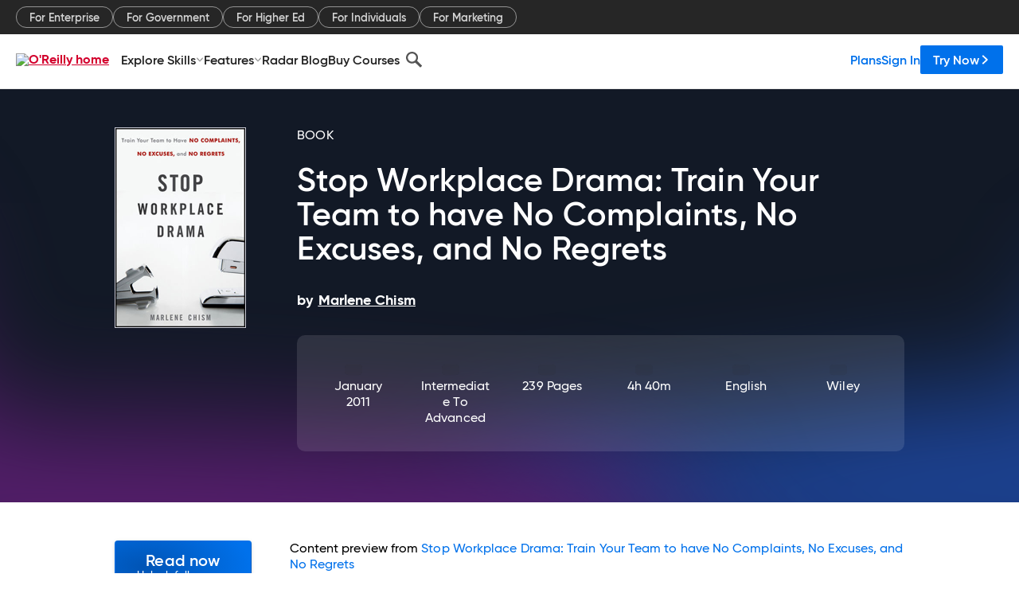

--- FILE ---
content_type: text/html; charset=utf-8
request_url: https://www.oreilly.com/library/view/stop-workplace-drama/9780470885734/ch02.html
body_size: 42352
content:
<!DOCTYPE html>
<html lang="en"><head><meta charSet="utf-8"/><meta name="viewport" content="width=device-width, initial-scale=1"/><link rel="preload" as="image" href="https://cdn.oreillystatic.com/images/sitewide-headers/oreilly_logo_mark_red.svg"/><link rel="preload" as="image" href="https://cdn.oreillystatic.com/oreilly/images/app-store-logo.png"/><link rel="preload" as="image" href="https://cdn.oreillystatic.com/oreilly/images/google-play-logo.png"/><link rel="preload" as="image" href="https://cdn.oreillystatic.com/oreilly/images/roku-tv-logo.png"/><link rel="preload" as="image" href="https://cdn.oreillystatic.com/oreilly/images/amazon-appstore-logo.png"/><meta name="theme-color" content="#B9002D"/><link rel="preconnect" href="https://cdn.oreillystatic.com" crossorigin=""/><link rel="preload" href="https://cdn.oreillystatic.com/fonts/Gilroy/Family/gilroy-bold.woff2" as="font" type="font/woff2" crossorigin="anonymous"/><link rel="preload" href="https://cdn.oreillystatic.com/fonts/Gilroy/Family/gilroy-regular.woff2" as="font" type="font/woff2" crossorigin="anonymous"/><link rel="preload" href="https://cdn.oreillystatic.com/fonts/Gilroy/Family/gilroy-medium.woff2" as="font" type="font/woff2" crossorigin="anonymous"/><link rel="preload" href="https://cdn.oreillystatic.com/fonts/Gilroy/Family/gilroy-semibold.woff2" as="font" type="font/woff2" crossorigin="anonymous"/><link rel="preload" href="https://cdn.oreillystatic.com/fonts/GuardianText/GuardianTextSans-Medium-Web.woff2" as="font" type="font/woff2" crossorigin="anonymous"/><link rel="preload" href="https://cdn.oreillystatic.com/fonts/GuardianText/GuardianTextSans-Regular-Web.woff2" as="font" type="font/woff2" crossorigin="anonymous"/><link rel="shortcut icon" href="//www.oreilly.com/favicon.ico"/><meta name="robots" content="index, follow"/><meta name="author" content="Marlene Chism"/><meta name="publisher" content="Wiley"/><meta property="og:title" content="Stop Workplace Drama: Train Your Team to have No Complaints, No Excuses, and No Regrets"/><meta property="og:url" content="https://www.oreilly.com/library/view/stop-workplace-drama/9780470885734/ch02.html"/><meta property="og:site_name" content="O’Reilly Online Learning"/><meta property="og:type" content="book"/><meta property="og:image" content="https://www.oreilly.com/library/cover/9780470885734/1200w630h/"/><meta property="og:image:secure_url" content="https://www.oreilly.com/library/cover/9780470885734/1200w630h/"/><meta property="og:image:width" content="1200"/><meta property="og:image:height" content="630"/><meta name="twitter:card" content="summary_large_image"/><meta name="twitter:image" content="https://www.oreilly.com/library/cover/9780470885734/1200w630h/"/><meta name="twitter:site" content="@OReillyMedia"/><meta name="twitter:title" content="Stop Workplace Drama: Train Your Team to have No Complaints, No Excuses, and No Regrets"/><meta property="og:book:isbn" content="9780470885734"/><meta property="og:book:author" content="Marlene Chism"/><title>2. Identify the Gap - Stop Workplace Drama: Train Your Team to have No Complaints, No Excuses, and No Regrets [Book]</title><meta property="og:description" content="Chapter&amp;nbsp;2.&amp;nbsp;Identify the Gap&amp;nbsp;People only see what they are prepared to see.&amp;nbsp;&amp;nbsp;--Ralph Waldo EmersonBesides a lack of clarity, the most likely reason that... - Selection from Stop Workplace Drama: Train Your Team to have No Complaints, No Excuses, and No Regrets [Book]"/><meta name="description" content="Chapter&amp;nbsp;2.&amp;nbsp;Identify the Gap&amp;nbsp;People only see what they are prepared to see.&amp;nbsp;&amp;nbsp;--Ralph Waldo EmersonBesides a lack of clarity, the most likely reason that... - Selection from Stop Workplace Drama: Train Your Team to have No Complaints, No Excuses, and No Regrets [Book]"/><link rel="stylesheet" href="/library/view/dist/client-render.UGP4EIOS.css"/><script>
        (function(h,o,u,n,d) {
          h=h[d]=h[d]||{q:[],onReady:function(c){h.q.push(c)}}
          d=o.createElement(u);d.async=1;d.src=n
          n=o.getElementsByTagName(u)[0];n.parentNode.insertBefore(d,n)
        })(window,document,'script','https://www.datadoghq-browser-agent.com/us1/v5/datadog-rum.js','DD_RUM')
        window.DD_RUM.onReady(function() {
          window.DD_RUM.init({
            clientToken: 'pubeafb4991c8bdcd260cd154294ece7a74',
            applicationId: '9f3d6547-b090-49ef-8a36-89b64f3ee2c5',
            site: 'datadoghq.com',
            service: 'preview_content_viewer-browser',
            env: 'production',
            sessionSampleRate: Number('' || 10),
            sessionReplaySampleRate: Number('' || 10),
            trackUserInteractions: Boolean('' || false),
            trackResources: true,
            trackLongTasks: true,
            defaultPrivacyLevel: 'mask'
          });
        })
      </script><script type="text/javascript">
                  htmlContext = {"basePath":"/library/view","enableMswIntegration":false,"env":{"DATADOG_RUM_APPLICATION_ID":"9f3d6547-b090-49ef-8a36-89b64f3ee2c5","DATADOG_RUM_CLIENT_TOKEN":"pubeafb4991c8bdcd260cd154294ece7a74","ENABLE_BROWSER_LOGGER":"true","ENV":"production","GOOGLE_TAG_MANAGER_ACCOUNT":"GTM-5P4V6Z","LOG_LEVEL":"error"},"frameworkAssets":[],"isDev":false,"manifest":{"observers.js":"observers-OX7F7U42.js","esm.js":"esm-JBC3LR4E.js","index.esm.js":"index.esm-2TALAJGH.js","client-render.js":"client-render.DLO5DM7M.js","chunk.js":"chunk-DGJUBN33.js","-5HBCMCE7.js":"NCMVHL6D-5HBCMCE7.js","-UF6HHVCD.js":"2AITGKQY-UF6HHVCD.js","worker.js":"worker-QB5IWDIR.js","rrweb-plugin-console-record.js":"rrweb-plugin-console-record-TT2EFQP7.js","rrweb-record.js":"rrweb-record-XNJAJ5WQ.js","client-render.css":"client-render.UGP4EIOS.css"},"preloadedAssets":[{"href":"https://cdn.oreillystatic.com/fonts/Gilroy/Family/gilroy-bold.woff2","as":"font","type":"font/woff2","crossOrigin":"anonymous"},{"href":"https://cdn.oreillystatic.com/fonts/Gilroy/Family/gilroy-regular.woff2","as":"font","type":"font/woff2","crossOrigin":"anonymous"},{"href":"https://cdn.oreillystatic.com/fonts/Gilroy/Family/gilroy-medium.woff2","as":"font","type":"font/woff2","crossOrigin":"anonymous"},{"href":"https://cdn.oreillystatic.com/fonts/Gilroy/Family/gilroy-semibold.woff2","as":"font","type":"font/woff2","crossOrigin":"anonymous"},{"href":"https://cdn.oreillystatic.com/fonts/GuardianText/GuardianTextSans-Medium-Web.woff2","as":"font","type":"font/woff2","crossOrigin":"anonymous"},{"href":"https://cdn.oreillystatic.com/fonts/GuardianText/GuardianTextSans-Regular-Web.woff2","as":"font","type":"font/woff2","crossOrigin":"anonymous"}],"name":"preview_content_viewer"};
                  initialStoreData = {"aiChat":{"isOpen":false,"data":{}},"environment":{"origin":"https://internal-ingress.platform.gcp.oreilly.com","env":"production","nodeEnv":"production","logLevel":"error","learningOrigin":"https://learning.oreilly.com","ingressedPaths":["/library/view","/videos"],"apiPath":"/api/web/library/view","basePath":"/library/view","publicPath":"/library/view/dist/","routerBasePath":"/"},"jwt":{"_loadingState":"FAILURE","_error":"No jwt on request."},"ldFeatureFlags":{"_loadingState":"FAILURE","_error":{}},"navigationAndAnnouncements":{"announcements":[],"links":{"header":[{"name":"Enterprise","link":"/enterprise/","icon":"","classname":"","description":"","isExternal":false,"groups":["header"],"syntheticsId":"","children":[]},{"name":"Pricing","link":"/pricing/","icon":"","classname":"","description":"","isExternal":false,"groups":["header"],"syntheticsId":"","children":[]}],"footer":[{"name":"About O’Reilly","link":"/about/","icon":"","classname":"","description":"","isExternal":false,"groups":["footer"],"syntheticsId":"","children":[]},{"name":"Teach/write/train","link":"/work-with-us.html","icon":"","classname":"","description":"","isExternal":false,"groups":["footer"],"syntheticsId":"","children":[]},{"name":"Careers","link":"/careers/","icon":"","classname":"","description":"","isExternal":false,"groups":["footer"],"syntheticsId":"","children":[]},{"name":"Community partners","link":"/partner/signup.csp","icon":"","classname":"","description":"","isExternal":false,"groups":["footer"],"syntheticsId":"","children":[]},{"name":"Affiliate program","link":"/affiliates/","icon":"","classname":"","description":"","isExternal":false,"groups":["footer"],"syntheticsId":"","children":[]},{"name":"Diversity","link":"/diversity/","icon":"","classname":"","description":"","isExternal":false,"groups":["footer"],"syntheticsId":"","children":[]},{"name":"Support","link":"https://www.oreilly.com/online-learning/support/","icon":"","classname":"","description":"","isExternal":false,"groups":["footer"],"syntheticsId":"","children":[]},{"name":"Contact us","link":"/about/contact.html","icon":"","classname":"","description":"","isExternal":false,"groups":["footer"],"syntheticsId":"","children":[]},{"name":"Newsletters","link":"https://www.oreilly.com/emails/newsletters/","icon":"","classname":"","description":"","isExternal":false,"groups":["footer"],"syntheticsId":"","children":[]}],"marketing-header":[{"name":"For Enterprise","link":"https://www.oreilly.com/online-learning/teams.html","icon":"","classname":"","description":"","isExternal":false,"groups":["marketing-header"],"syntheticsId":"","children":[]},{"name":"For Government","link":"https://www.oreilly.com/online-learning/government.html","icon":"","classname":"","description":"","isExternal":false,"groups":["marketing-header"],"syntheticsId":"","children":[]},{"name":"For Higher Ed","link":"https://www.oreilly.com/online-learning/academic.html","icon":"","classname":"","description":"","isExternal":false,"groups":["marketing-header"],"syntheticsId":"","children":[]},{"name":"For Individuals","link":"https://www.oreilly.com/online-learning/individuals.html","icon":"","classname":"","description":"","isExternal":false,"groups":["marketing-header"],"syntheticsId":"","children":[]},{"name":"For Marketing","link":"https://www.oreilly.com/content-marketing-solutions.html","icon":"","classname":"","description":"","isExternal":false,"groups":["marketing-header"],"syntheticsId":"","children":[]}],"fineprint":[{"name":"Terms of Service","link":"https://www.oreilly.com/terms/","icon":"","classname":"","description":"","isExternal":false,"groups":["fineprint"],"syntheticsId":"","children":[]},{"name":"Privacy Policy","link":"/privacy","icon":"","classname":"","description":"","isExternal":false,"groups":["fineprint"],"syntheticsId":"","children":[]},{"name":"Editorial Independence","link":"/about/editorial_independence.html","icon":"","classname":"","description":"","isExternal":false,"groups":["fineprint"],"syntheticsId":"","children":[]},{"name":"Modern Slavery Act Statement","link":"https://www.oreilly.com/modern-slavery-act-transparency-statement.html","icon":"","classname":"","description":"","isExternal":false,"groups":["fineprint"],"syntheticsId":"","children":[]}],"anon-header":[{"name":"Explore Skills","link":"#","icon":"","classname":"","description":"","isExternal":false,"groups":["anon-header","topbar-left"],"syntheticsId":"","children":[{"name":"Cloud Computing","link":"/search/skills/cloud-computing/","icon":"","classname":"","description":"","isExternal":false,"groups":["topbar-left"],"syntheticsId":"","children":[{"name":"Microsoft Azure","link":"/search/skills/microsoft-azure/","icon":"","classname":"","syntheticsId":""},{"name":"Amazon Web Services (AWS)","link":"/search/skills/amazon-web-services-aws/","icon":"","classname":"","syntheticsId":""},{"name":"Google Cloud","link":"/search/skills/google-cloud/","icon":"","classname":"","syntheticsId":""},{"name":"Cloud Migration","link":"/search/skills/cloud-migration/","icon":"","classname":"","syntheticsId":""},{"name":"Cloud Deployment","link":"/search/skills/cloud-deployment/","icon":"","classname":"","syntheticsId":""},{"name":"Cloud Platforms","link":"/search/skills/cloud-platforms/","icon":"","classname":"","syntheticsId":""}]},{"name":"Data Engineering","link":"/search/skills/data-engineering/","icon":"","classname":"","description":"","isExternal":false,"groups":["topbar-left"],"syntheticsId":"","children":[{"name":"Data Warehouse","link":"/search/skills/data-warehouse/","icon":"","classname":"","syntheticsId":""},{"name":"SQL","link":"/search/skills/sql/","icon":"","classname":"","syntheticsId":""},{"name":"Apache Spark","link":"/search/skills/apache-spark/","icon":"","classname":"","syntheticsId":""},{"name":"Microsoft SQL Server","link":"/search/skills/microsoft-sql-server/","icon":"","classname":"","syntheticsId":""},{"name":"MySQL","link":"/search/skills/mysql/","icon":"","classname":"","syntheticsId":""},{"name":"Kafka","link":"/search/skills/kafka/","icon":"","classname":"","syntheticsId":""},{"name":"Data Lake","link":"/search/skills/data-lake/","icon":"","classname":"","syntheticsId":""},{"name":"Streaming & Messaging","link":"/search/skills/streaming-messaging/","icon":"","classname":"","syntheticsId":""},{"name":"NoSQL Databases","link":"/search/skills/nosql-databases/","icon":"","classname":"","syntheticsId":""},{"name":"Relational Databases","link":"/search/skills/relational-databases/","icon":"","classname":"","syntheticsId":""}]},{"name":"Data Science","link":"/search/skills/data-science/","icon":"","classname":"","description":"","isExternal":false,"groups":["topbar-left"],"syntheticsId":"","children":[{"name":"Pandas","link":"/search/topics/pandas/","icon":"","classname":"","syntheticsId":""},{"name":"R","link":"/search/topics/r/","icon":"","classname":"","syntheticsId":""},{"name":"MATLAB","link":"/search/topics/matlab/","icon":"","classname":"","syntheticsId":""},{"name":"SAS","link":"/search/topics/sas/","icon":"","classname":"","syntheticsId":""},{"name":"D3","link":"/search/topics/d3/","icon":"","classname":"","syntheticsId":""},{"name":"Power BI","link":"/search/topics/power-bi/","icon":"","classname":"","syntheticsId":""},{"name":"Tableau","link":"/search/topics/tableau/","icon":"","classname":"","syntheticsId":""},{"name":"Statistics","link":"/search/topics/statistics/","icon":"","classname":"","syntheticsId":""},{"name":"Exploratory Data Analysis","link":"/search/topics/exploratory-data-analysis/","icon":"","classname":"","syntheticsId":""},{"name":"Data Visualization","link":"/search/topics/data-visualization/","icon":"","classname":"","syntheticsId":""}]},{"name":"AI & ML","link":"/search/skills/ai-ml/","icon":"","classname":"","description":"","isExternal":false,"groups":["topbar-left"],"syntheticsId":"","children":[{"name":"Generative AI","link":"/search/skills/generative-ai/","icon":"","classname":"","syntheticsId":""},{"name":"Machine Learning","link":"/search/skills/machine-learning/","icon":"","classname":"","syntheticsId":""},{"name":"Artificial Intelligence (AI)","link":"/search/skills/artificial-intelligence-ai/","icon":"","classname":"","syntheticsId":""},{"name":"Deep Learning","link":"/search/skills/deep-learning/","icon":"","classname":"","syntheticsId":""},{"name":"Reinforcement Learning","link":"/search/skills/reinforcement-learning/","icon":"","classname":"","syntheticsId":""},{"name":"Natural Language Processing","link":"/search/skills/natural-language-processing/","icon":"","classname":"","syntheticsId":""},{"name":"TensorFlow","link":"/search/skills/tensorflow/","icon":"","classname":"","syntheticsId":""},{"name":"Scikit-Learn","link":"/search/skills/scikit-learn/","icon":"","classname":"","syntheticsId":""},{"name":"Hyperparameter Tuning","link":"/search/skills/hyperparameter-tuning/","icon":"","classname":"","syntheticsId":""},{"name":"MLOps","link":"/search/skills/mlops/","icon":"","classname":"","syntheticsId":""}]},{"name":"Programming Languages","link":"/search/skills/programming-languages/","icon":"","classname":"","description":"","isExternal":false,"groups":["topbar-left"],"syntheticsId":"","children":[{"name":"Java","link":"/search/skills/java/","icon":"","classname":"","syntheticsId":""},{"name":"JavaScript","link":"/search/skills/javascript/","icon":"","classname":"","syntheticsId":""},{"name":"Spring","link":"/search/skills/spring/","icon":"","classname":"","syntheticsId":""},{"name":"Python","link":"/search/skills/python/","icon":"","classname":"","syntheticsId":""},{"name":"Go","link":"/search/skills/go/","icon":"","classname":"","syntheticsId":""},{"name":"C#","link":"/search/skills/c-sharp/","icon":"","classname":"","syntheticsId":""},{"name":"C++","link":"/search/skills/c-plus-plus/","icon":"","classname":"","syntheticsId":""},{"name":"C","link":"/search/skills/c/","icon":"","classname":"","syntheticsId":""},{"name":"Swift","link":"/search/skills/swift/","icon":"","classname":"","syntheticsId":""},{"name":"Rust","link":"/search/skills/rust/","icon":"","classname":"","syntheticsId":""},{"name":"Functional Programming","link":"/search/skills/functional-programming/","icon":"","classname":"","syntheticsId":""}]},{"name":"Software Architecture","link":"/search/skills/software-architecture/","icon":"","classname":"","description":"","isExternal":false,"groups":["topbar-left"],"syntheticsId":"","children":[{"name":"Object-Oriented","link":"/search/skills/object-oriented-architecture/","icon":"","classname":"","syntheticsId":""},{"name":"Distributed Systems","link":"/search/skills/distributed-systems/","icon":"","classname":"","syntheticsId":""},{"name":"Domain-Driven Design","link":"/search/skills/domain-driven-design/","icon":"","classname":"","syntheticsId":""},{"name":"Architectural Patterns","link":"/search/skills/architectural-patterns/","icon":"","classname":"","syntheticsId":""}]},{"name":"IT/Ops","link":"/search/skills/it-operations/","icon":"","classname":"","description":"","isExternal":false,"groups":["topbar-left"],"syntheticsId":"","children":[{"name":"Kubernetes","link":"/search/topics/kubernetes/","icon":"","classname":"","syntheticsId":""},{"name":"Docker","link":"/search/topics/docker/","icon":"","classname":"","syntheticsId":""},{"name":"GitHub","link":"/search/topics/github/","icon":"","classname":"","syntheticsId":""},{"name":"Terraform","link":"/search/topics/terraform/","icon":"","classname":"","syntheticsId":""},{"name":"Continuous Delivery","link":"/search/topics/continuous-delivery/","icon":"","classname":"","syntheticsId":""},{"name":"Continuous Integration","link":"/search/topics/continuous-integration/","icon":"","classname":"","syntheticsId":""},{"name":"Database Administration","link":"/search/topics/database-administration/","icon":"","classname":"","syntheticsId":""},{"name":"Computer Networking","link":"/search/topics/computer-networking/","icon":"","classname":"","syntheticsId":""},{"name":"Operating Systems","link":"/search/topics/operating-systems/","icon":"","classname":"","syntheticsId":""},{"name":"IT Certifications","link":"/search/topics/it-certifications/","icon":"","classname":"","syntheticsId":""}]},{"name":"Security","link":"/search/skills/security/","icon":"","classname":"","description":"","isExternal":false,"groups":["topbar-left"],"syntheticsId":"","children":[{"name":"Network Security","link":"/search/skills/network-security/","icon":"","classname":"","syntheticsId":""},{"name":"Application Security","link":"/search/skills/application-security/","icon":"","classname":"","syntheticsId":""},{"name":"Incident Response","link":"/search/skills/incident-response/","icon":"","classname":"","syntheticsId":""},{"name":"Zero Trust Model","link":"/search/skills/zero-trust-model/","icon":"","classname":"","syntheticsId":""},{"name":"Disaster Recovery","link":"/search/skills/disaster-recovery/","icon":"","classname":"","syntheticsId":""},{"name":"Penetration Testing / Ethical Hacking","link":"/search/skills/penetration-testing-ethical-hacking/","icon":"","classname":"","syntheticsId":""},{"name":"Governance","link":"/search/skills/governance/","icon":"","classname":"","syntheticsId":""},{"name":"Malware","link":"/search/skills/malware/","icon":"","classname":"","syntheticsId":""},{"name":"Security Architecture","link":"/search/skills/security-architecture/","icon":"","classname":"","syntheticsId":""},{"name":"Security Engineering","link":"/search/skills/security-engineering/","icon":"","classname":"","syntheticsId":""},{"name":"Security Certifications","link":"/search/skills/security-certifications/","icon":"","classname":"","syntheticsId":""}]},{"name":"Design","link":"/search/skills/design/","icon":"","classname":"","description":"","isExternal":false,"groups":["topbar-left"],"syntheticsId":"","children":[{"name":"Web Design","link":"/search/skills/web-design/","icon":"","classname":"","syntheticsId":""},{"name":"Graphic Design","link":"/search/skills/graphic-design/","icon":"","classname":"","syntheticsId":""},{"name":"Interaction Design","link":"/search/skills/interaction-design/","icon":"","classname":"","syntheticsId":""},{"name":"Film & Video","link":"/search/skills/film-video/","icon":"","classname":"","syntheticsId":""},{"name":"User Experience (UX)","link":"/search/skills/user-experience-ux/","icon":"","classname":"","syntheticsId":""},{"name":"Design Process","link":"/search/skills/design-process/","icon":"","classname":"","syntheticsId":""},{"name":"Design Tools","link":"/search/skills/design-tools/","icon":"","classname":"","syntheticsId":""}]},{"name":"Business","link":"/search/skills/business/","icon":"","classname":"","description":"","isExternal":false,"groups":["topbar-left"],"syntheticsId":"","children":[{"name":"Agile","link":"/search/skills/agile/","icon":"","classname":"","syntheticsId":""},{"name":"Project Management","link":"/search/skills/project-management/","icon":"","classname":"","syntheticsId":""},{"name":"Product Management","link":"/search/skills/product-management/","icon":"","classname":"","syntheticsId":""},{"name":"Marketing","link":"/search/skills/marketing/","icon":"","classname":"","syntheticsId":""},{"name":"Human Resources","link":"/search/skills/human-resources/","icon":"","classname":"","syntheticsId":""},{"name":"Finance","link":"/search/skills/finance/","icon":"","classname":"","syntheticsId":""},{"name":"Team Management","link":"/search/skills/team-management/","icon":"","classname":"","syntheticsId":""},{"name":"Business Strategy","link":"/search/skills/business-strategy/","icon":"","classname":"","syntheticsId":""},{"name":"Digital Transformation","link":"/search/skills/digital-transformation/","icon":"","classname":"","syntheticsId":""},{"name":"Organizational Leadership","link":"/search/skills/organizational-leadership/","icon":"","classname":"","syntheticsId":""}]},{"name":"Soft Skills","link":"/search/skills/soft-skills/","icon":"","classname":"","description":"","isExternal":false,"groups":["topbar-left"],"syntheticsId":"","children":[{"name":"Professional Communication","link":"/search/skills/professional-communication/","icon":"","classname":"","syntheticsId":""},{"name":"Emotional Intelligence","link":"/search/skills/emotional-intelligence/","icon":"","classname":"","syntheticsId":""},{"name":"Presentation Skills","link":"/search/skills/presentation-skills/","icon":"","classname":"","syntheticsId":""},{"name":"Innovation","link":"/search/skills/innovation/","icon":"","classname":"","syntheticsId":""},{"name":"Critical Thinking","link":"/search/skills/critical-thinking/","icon":"","classname":"","syntheticsId":""},{"name":"Public Speaking","link":"/search/skills/public-speaking/","icon":"","classname":"","syntheticsId":""},{"name":"Collaboration","link":"/search/skills/collaboration/","icon":"","classname":"","syntheticsId":""},{"name":"Personal Productivity","link":"/search/skills/personal-productivity/","icon":"","classname":"","syntheticsId":""},{"name":"Confidence / Motivation","link":"/search/skills/confidence-motivation/","icon":"","classname":"","syntheticsId":""}]}]},{"name":"Features","link":"/online-learning/features.html","icon":"","classname":"","description":"","isExternal":false,"groups":["anon-header"],"syntheticsId":"","children":[{"name":"All features","link":"/online-learning/features.html","icon":"","classname":"","description":"","isExternal":false,"groups":["anon-header"],"syntheticsId":"","children":[]},{"name":"Verifiable skills","link":"/online-learning/verifiable-skills.html","icon":"","classname":"","description":"","isExternal":false,"groups":["anon-header"],"syntheticsId":"","children":[]},{"name":"AI Academy","link":"/online-learning/ai-academy.html","icon":"","classname":"","description":"","isExternal":false,"groups":["anon-header"],"syntheticsId":"","children":[]},{"name":"Courses","link":"/online-learning/courses.html","icon":"","classname":"","description":"","isExternal":false,"groups":["anon-header"],"syntheticsId":"","children":[]},{"name":"Certifications","link":"/online-learning/feature-certification.html","icon":"","classname":"","description":"","isExternal":false,"groups":["anon-header"],"syntheticsId":"","children":[]},{"name":"Interactive learning","link":"/online-learning/intro-interactive-learning.html","icon":"","classname":"","description":"","isExternal":false,"groups":["anon-header"],"syntheticsId":"","children":[]},{"name":"Live events","link":"/online-learning/live-events.html","icon":"","classname":"","description":"","isExternal":false,"groups":["anon-header"],"syntheticsId":"","children":[]},{"name":"Superstreams","link":"/products/superstreams.html","icon":"","classname":"","description":"","isExternal":false,"groups":["anon-header"],"syntheticsId":"","children":[]},{"name":"Answers","link":"/online-learning/feature-answers.html","icon":"","classname":"","description":"","isExternal":false,"groups":["anon-header"],"syntheticsId":"","children":[]},{"name":"Insights reporting","link":"/online-learning/insights-dashboard.html","icon":"","classname":"","description":"","isExternal":false,"groups":["anon-header"],"syntheticsId":"","children":[]}]},{"name":"Radar Blog","link":"/radar/","icon":"","classname":"","description":"","isExternal":false,"groups":["anon-header"],"syntheticsId":"","children":[]},{"name":"Buy Courses","link":"/live/","icon":"","classname":"","description":"","isExternal":false,"groups":["anon-header"],"syntheticsId":"","children":[]}],"topbar-left":[{"name":"Explore Skills","link":"#","icon":"","classname":"","description":"","isExternal":false,"groups":["anon-header","topbar-left"],"syntheticsId":"","children":[{"name":"Cloud Computing","link":"/search/skills/cloud-computing/","icon":"","classname":"","description":"","isExternal":false,"groups":["topbar-left"],"syntheticsId":"","children":[{"name":"Microsoft Azure","link":"/search/skills/microsoft-azure/","icon":"","classname":"","syntheticsId":""},{"name":"Amazon Web Services (AWS)","link":"/search/skills/amazon-web-services-aws/","icon":"","classname":"","syntheticsId":""},{"name":"Google Cloud","link":"/search/skills/google-cloud/","icon":"","classname":"","syntheticsId":""},{"name":"Cloud Migration","link":"/search/skills/cloud-migration/","icon":"","classname":"","syntheticsId":""},{"name":"Cloud Deployment","link":"/search/skills/cloud-deployment/","icon":"","classname":"","syntheticsId":""},{"name":"Cloud Platforms","link":"/search/skills/cloud-platforms/","icon":"","classname":"","syntheticsId":""}]},{"name":"Data Engineering","link":"/search/skills/data-engineering/","icon":"","classname":"","description":"","isExternal":false,"groups":["topbar-left"],"syntheticsId":"","children":[{"name":"Data Warehouse","link":"/search/skills/data-warehouse/","icon":"","classname":"","syntheticsId":""},{"name":"SQL","link":"/search/skills/sql/","icon":"","classname":"","syntheticsId":""},{"name":"Apache Spark","link":"/search/skills/apache-spark/","icon":"","classname":"","syntheticsId":""},{"name":"Microsoft SQL Server","link":"/search/skills/microsoft-sql-server/","icon":"","classname":"","syntheticsId":""},{"name":"MySQL","link":"/search/skills/mysql/","icon":"","classname":"","syntheticsId":""},{"name":"Kafka","link":"/search/skills/kafka/","icon":"","classname":"","syntheticsId":""},{"name":"Data Lake","link":"/search/skills/data-lake/","icon":"","classname":"","syntheticsId":""},{"name":"Streaming & Messaging","link":"/search/skills/streaming-messaging/","icon":"","classname":"","syntheticsId":""},{"name":"NoSQL Databases","link":"/search/skills/nosql-databases/","icon":"","classname":"","syntheticsId":""},{"name":"Relational Databases","link":"/search/skills/relational-databases/","icon":"","classname":"","syntheticsId":""}]},{"name":"Data Science","link":"/search/skills/data-science/","icon":"","classname":"","description":"","isExternal":false,"groups":["topbar-left"],"syntheticsId":"","children":[{"name":"Pandas","link":"/search/topics/pandas/","icon":"","classname":"","syntheticsId":""},{"name":"R","link":"/search/topics/r/","icon":"","classname":"","syntheticsId":""},{"name":"MATLAB","link":"/search/topics/matlab/","icon":"","classname":"","syntheticsId":""},{"name":"SAS","link":"/search/topics/sas/","icon":"","classname":"","syntheticsId":""},{"name":"D3","link":"/search/topics/d3/","icon":"","classname":"","syntheticsId":""},{"name":"Power BI","link":"/search/topics/power-bi/","icon":"","classname":"","syntheticsId":""},{"name":"Tableau","link":"/search/topics/tableau/","icon":"","classname":"","syntheticsId":""},{"name":"Statistics","link":"/search/topics/statistics/","icon":"","classname":"","syntheticsId":""},{"name":"Exploratory Data Analysis","link":"/search/topics/exploratory-data-analysis/","icon":"","classname":"","syntheticsId":""},{"name":"Data Visualization","link":"/search/topics/data-visualization/","icon":"","classname":"","syntheticsId":""}]},{"name":"AI & ML","link":"/search/skills/ai-ml/","icon":"","classname":"","description":"","isExternal":false,"groups":["topbar-left"],"syntheticsId":"","children":[{"name":"Generative AI","link":"/search/skills/generative-ai/","icon":"","classname":"","syntheticsId":""},{"name":"Machine Learning","link":"/search/skills/machine-learning/","icon":"","classname":"","syntheticsId":""},{"name":"Artificial Intelligence (AI)","link":"/search/skills/artificial-intelligence-ai/","icon":"","classname":"","syntheticsId":""},{"name":"Deep Learning","link":"/search/skills/deep-learning/","icon":"","classname":"","syntheticsId":""},{"name":"Reinforcement Learning","link":"/search/skills/reinforcement-learning/","icon":"","classname":"","syntheticsId":""},{"name":"Natural Language Processing","link":"/search/skills/natural-language-processing/","icon":"","classname":"","syntheticsId":""},{"name":"TensorFlow","link":"/search/skills/tensorflow/","icon":"","classname":"","syntheticsId":""},{"name":"Scikit-Learn","link":"/search/skills/scikit-learn/","icon":"","classname":"","syntheticsId":""},{"name":"Hyperparameter Tuning","link":"/search/skills/hyperparameter-tuning/","icon":"","classname":"","syntheticsId":""},{"name":"MLOps","link":"/search/skills/mlops/","icon":"","classname":"","syntheticsId":""}]},{"name":"Programming Languages","link":"/search/skills/programming-languages/","icon":"","classname":"","description":"","isExternal":false,"groups":["topbar-left"],"syntheticsId":"","children":[{"name":"Java","link":"/search/skills/java/","icon":"","classname":"","syntheticsId":""},{"name":"JavaScript","link":"/search/skills/javascript/","icon":"","classname":"","syntheticsId":""},{"name":"Spring","link":"/search/skills/spring/","icon":"","classname":"","syntheticsId":""},{"name":"Python","link":"/search/skills/python/","icon":"","classname":"","syntheticsId":""},{"name":"Go","link":"/search/skills/go/","icon":"","classname":"","syntheticsId":""},{"name":"C#","link":"/search/skills/c-sharp/","icon":"","classname":"","syntheticsId":""},{"name":"C++","link":"/search/skills/c-plus-plus/","icon":"","classname":"","syntheticsId":""},{"name":"C","link":"/search/skills/c/","icon":"","classname":"","syntheticsId":""},{"name":"Swift","link":"/search/skills/swift/","icon":"","classname":"","syntheticsId":""},{"name":"Rust","link":"/search/skills/rust/","icon":"","classname":"","syntheticsId":""},{"name":"Functional Programming","link":"/search/skills/functional-programming/","icon":"","classname":"","syntheticsId":""}]},{"name":"Software Architecture","link":"/search/skills/software-architecture/","icon":"","classname":"","description":"","isExternal":false,"groups":["topbar-left"],"syntheticsId":"","children":[{"name":"Object-Oriented","link":"/search/skills/object-oriented-architecture/","icon":"","classname":"","syntheticsId":""},{"name":"Distributed Systems","link":"/search/skills/distributed-systems/","icon":"","classname":"","syntheticsId":""},{"name":"Domain-Driven Design","link":"/search/skills/domain-driven-design/","icon":"","classname":"","syntheticsId":""},{"name":"Architectural Patterns","link":"/search/skills/architectural-patterns/","icon":"","classname":"","syntheticsId":""}]},{"name":"IT/Ops","link":"/search/skills/it-operations/","icon":"","classname":"","description":"","isExternal":false,"groups":["topbar-left"],"syntheticsId":"","children":[{"name":"Kubernetes","link":"/search/topics/kubernetes/","icon":"","classname":"","syntheticsId":""},{"name":"Docker","link":"/search/topics/docker/","icon":"","classname":"","syntheticsId":""},{"name":"GitHub","link":"/search/topics/github/","icon":"","classname":"","syntheticsId":""},{"name":"Terraform","link":"/search/topics/terraform/","icon":"","classname":"","syntheticsId":""},{"name":"Continuous Delivery","link":"/search/topics/continuous-delivery/","icon":"","classname":"","syntheticsId":""},{"name":"Continuous Integration","link":"/search/topics/continuous-integration/","icon":"","classname":"","syntheticsId":""},{"name":"Database Administration","link":"/search/topics/database-administration/","icon":"","classname":"","syntheticsId":""},{"name":"Computer Networking","link":"/search/topics/computer-networking/","icon":"","classname":"","syntheticsId":""},{"name":"Operating Systems","link":"/search/topics/operating-systems/","icon":"","classname":"","syntheticsId":""},{"name":"IT Certifications","link":"/search/topics/it-certifications/","icon":"","classname":"","syntheticsId":""}]},{"name":"Security","link":"/search/skills/security/","icon":"","classname":"","description":"","isExternal":false,"groups":["topbar-left"],"syntheticsId":"","children":[{"name":"Network Security","link":"/search/skills/network-security/","icon":"","classname":"","syntheticsId":""},{"name":"Application Security","link":"/search/skills/application-security/","icon":"","classname":"","syntheticsId":""},{"name":"Incident Response","link":"/search/skills/incident-response/","icon":"","classname":"","syntheticsId":""},{"name":"Zero Trust Model","link":"/search/skills/zero-trust-model/","icon":"","classname":"","syntheticsId":""},{"name":"Disaster Recovery","link":"/search/skills/disaster-recovery/","icon":"","classname":"","syntheticsId":""},{"name":"Penetration Testing / Ethical Hacking","link":"/search/skills/penetration-testing-ethical-hacking/","icon":"","classname":"","syntheticsId":""},{"name":"Governance","link":"/search/skills/governance/","icon":"","classname":"","syntheticsId":""},{"name":"Malware","link":"/search/skills/malware/","icon":"","classname":"","syntheticsId":""},{"name":"Security Architecture","link":"/search/skills/security-architecture/","icon":"","classname":"","syntheticsId":""},{"name":"Security Engineering","link":"/search/skills/security-engineering/","icon":"","classname":"","syntheticsId":""},{"name":"Security Certifications","link":"/search/skills/security-certifications/","icon":"","classname":"","syntheticsId":""}]},{"name":"Design","link":"/search/skills/design/","icon":"","classname":"","description":"","isExternal":false,"groups":["topbar-left"],"syntheticsId":"","children":[{"name":"Web Design","link":"/search/skills/web-design/","icon":"","classname":"","syntheticsId":""},{"name":"Graphic Design","link":"/search/skills/graphic-design/","icon":"","classname":"","syntheticsId":""},{"name":"Interaction Design","link":"/search/skills/interaction-design/","icon":"","classname":"","syntheticsId":""},{"name":"Film & Video","link":"/search/skills/film-video/","icon":"","classname":"","syntheticsId":""},{"name":"User Experience (UX)","link":"/search/skills/user-experience-ux/","icon":"","classname":"","syntheticsId":""},{"name":"Design Process","link":"/search/skills/design-process/","icon":"","classname":"","syntheticsId":""},{"name":"Design Tools","link":"/search/skills/design-tools/","icon":"","classname":"","syntheticsId":""}]},{"name":"Business","link":"/search/skills/business/","icon":"","classname":"","description":"","isExternal":false,"groups":["topbar-left"],"syntheticsId":"","children":[{"name":"Agile","link":"/search/skills/agile/","icon":"","classname":"","syntheticsId":""},{"name":"Project Management","link":"/search/skills/project-management/","icon":"","classname":"","syntheticsId":""},{"name":"Product Management","link":"/search/skills/product-management/","icon":"","classname":"","syntheticsId":""},{"name":"Marketing","link":"/search/skills/marketing/","icon":"","classname":"","syntheticsId":""},{"name":"Human Resources","link":"/search/skills/human-resources/","icon":"","classname":"","syntheticsId":""},{"name":"Finance","link":"/search/skills/finance/","icon":"","classname":"","syntheticsId":""},{"name":"Team Management","link":"/search/skills/team-management/","icon":"","classname":"","syntheticsId":""},{"name":"Business Strategy","link":"/search/skills/business-strategy/","icon":"","classname":"","syntheticsId":""},{"name":"Digital Transformation","link":"/search/skills/digital-transformation/","icon":"","classname":"","syntheticsId":""},{"name":"Organizational Leadership","link":"/search/skills/organizational-leadership/","icon":"","classname":"","syntheticsId":""}]},{"name":"Soft Skills","link":"/search/skills/soft-skills/","icon":"","classname":"","description":"","isExternal":false,"groups":["topbar-left"],"syntheticsId":"","children":[{"name":"Professional Communication","link":"/search/skills/professional-communication/","icon":"","classname":"","syntheticsId":""},{"name":"Emotional Intelligence","link":"/search/skills/emotional-intelligence/","icon":"","classname":"","syntheticsId":""},{"name":"Presentation Skills","link":"/search/skills/presentation-skills/","icon":"","classname":"","syntheticsId":""},{"name":"Innovation","link":"/search/skills/innovation/","icon":"","classname":"","syntheticsId":""},{"name":"Critical Thinking","link":"/search/skills/critical-thinking/","icon":"","classname":"","syntheticsId":""},{"name":"Public Speaking","link":"/search/skills/public-speaking/","icon":"","classname":"","syntheticsId":""},{"name":"Collaboration","link":"/search/skills/collaboration/","icon":"","classname":"","syntheticsId":""},{"name":"Personal Productivity","link":"/search/skills/personal-productivity/","icon":"","classname":"","syntheticsId":""},{"name":"Confidence / Motivation","link":"/search/skills/confidence-motivation/","icon":"","classname":"","syntheticsId":""}]}]}],"anon-footer-left":[{"name":"About O'Reilly","link":"/about/","icon":"","classname":"","description":"","isExternal":false,"groups":["anon-footer-left"],"syntheticsId":"","children":[{"name":"Teach/Write/Train","link":"/work-with-us.html","icon":"","classname":"","description":"","isExternal":false,"groups":["anon-footer-left"],"syntheticsId":"","children":[]},{"name":"Careers","link":"/careers/","icon":"","classname":"","description":"","isExternal":false,"groups":["anon-footer-left"],"syntheticsId":"","children":[]},{"name":"O'Reilly News","link":"/press/","icon":"","classname":"","description":"","isExternal":false,"groups":["anon-footer-left"],"syntheticsId":"","children":[]},{"name":"Media Coverage","link":"/press/media-coverage.html","icon":"","classname":"","description":"","isExternal":false,"groups":["anon-footer-left"],"syntheticsId":"","children":[]},{"name":"Community Partners","link":"/partner/signup.csp","icon":"","classname":"","description":"","isExternal":false,"groups":["anon-footer-left"],"syntheticsId":"","children":[]},{"name":"Affiliate Program","link":"/affiliates/","icon":"","classname":"","description":"","isExternal":false,"groups":["anon-footer-left"],"syntheticsId":"","children":[]},{"name":"Submit an RFP","link":"/online-learning/rfp.html","icon":"","classname":"","description":"","isExternal":false,"groups":["anon-footer-left"],"syntheticsId":"","children":[]},{"name":"Diversity","link":"/diversity/","icon":"","classname":"","description":"","isExternal":false,"groups":["anon-footer-left"],"syntheticsId":"","children":[]},{"name":"Content Sponsorship","link":"/content-marketing-solutions.html","icon":"","classname":"","description":"","isExternal":false,"groups":["anon-footer-left"],"syntheticsId":"","children":[]}]}],"anon-footer-center":[{"name":"Support","link":"/online-learning/support/","icon":"","classname":"","description":"","isExternal":false,"groups":["anon-footer-center"],"syntheticsId":"","children":[{"name":"Contact Us","link":"/about/contact.html","icon":"","classname":"","description":"","isExternal":false,"groups":["anon-footer-center"],"syntheticsId":"","children":[]},{"name":"Newsletters","link":"/emails/newsletters/","icon":"","classname":"","description":"","isExternal":false,"groups":["anon-footer-center"],"syntheticsId":"","children":[]},{"name":"Privacy Policy","link":"/privacy.html","icon":"","classname":"","description":"","isExternal":false,"groups":["anon-footer-center"],"syntheticsId":"","children":[]},{"name":"AI Policy","link":"/about/oreilly-approach-to-generative-ai.html","icon":"","classname":"","description":"","isExternal":false,"groups":["anon-footer-center"],"syntheticsId":"","children":[]}]}],"anon-footer-right":[{"name":"International","link":"#","icon":"","classname":"","description":"","isExternal":false,"groups":["anon-footer-right"],"syntheticsId":"","children":[{"name":"Australia & New Zealand","link":"/online-learning/anz.html","icon":"","classname":"","description":"","isExternal":false,"groups":["anon-footer-right"],"syntheticsId":"","children":[]},{"name":"Japan","link":"https://www.oreilly.co.jp/index.shtml","icon":"","classname":"","description":"","isExternal":false,"groups":["anon-footer-right"],"syntheticsId":"","children":[]}]}],"social":[{"name":"LinkedIn","link":"https://www.linkedin.com/company/oreilly-media","icon":"linkedin","classname":"","description":"","isExternal":false,"groups":["social"],"syntheticsId":"","children":[]},{"name":"YouTube","link":"https://www.youtube.com/user/OreillyMedia","icon":"youtube","classname":"","description":"","isExternal":false,"groups":["social"],"syntheticsId":"","children":[]}]}},"playlistsCoreState":{"mostRecentPlaylistIds":[],"playlistActions":{"updatingSharing":false,"sharingErrors":{}},"playlists":{"error":"","fetching":true,"loaded":false,"playlists":[],"sharingEnabled":false},"playlistSSR":{"error":"","fetching":false,"loaded":false,"playlist":{}},"sharedPlaylist":{"error":"","fetching":false,"loaded":false,"playlist":{}}},"user":{"error":"User is not authenticated"},"userInfo":{"meta":{"error":"User is not authenticated"},"profile":{"error":null},"usageStatus":{"error":null}},"userProfile":{"error":{"message":"No encoded jwt."},"_loadingState":"FAILURE"},"appState":{"ourn":"urn:orm:book:9780470885734","title":"Stop Workplace Drama: Train Your Team to have No Complaints, No Excuses, and No Regrets"}};
                  __orm_public_path__ = window.initialStoreData?.environment?.publicPath;
                </script><script type="text/javascript">
      window.orm = window.orm || {};
      window.orm.redirect = function redirect(url) {
        window.location.assign(url);
      };
      window.orm.logger = console;
    </script><script type="text/javascript" src="https://www.datadoghq-browser-agent.com/us1/v5/datadog-logs.js"></script><script type="text/javascript">
        if (window.DD_LOGS) {
          window.DD_LOGS.init({
            clientToken: 'pub8399c9005ebe7454be1698e2aee94fba',
            site: 'datadoghq.com',
            env: 'production',
            service: 'preview_content_viewer-browser',
            sessionSampleRate: Number('' || 50),
          });
          window.DD_LOGS.logger.setLevel('error' || 'error');
          window.orm.logger = DD_LOGS.logger;
        }
      </script><script>
      // Disable analytics when hit from DD synthetics browser
      if (window._DATADOG_SYNTHETICS_BROWSER === undefined) {
        if (window.initialStoreData && window.initialStoreData.userInfo.meta
          && window.initialStoreData.userInfo.meta.user_identifier && window.initialStoreData.jwt) {
          var user = window.initialStoreData.userInfo.meta;
          var dataLayer = window.dataLayer || [];
          var jwtPerms = window.initialStoreData.jwt.perms;

          // Set user/session info
          dataLayer.push({ userIdentifier: user.user_identifier });
          dataLayer.push({ loggedIn: 'yes' });

          // Set account/org info
          if (!user.individual) {
            dataLayer.push({ orgID: user.primary_account });
          }

          // Set user hasPurchases boolean
          dataLayer.push({ hasPurchases: user.has_purchases.toString() });

          // Set account type
          if (user.individual) {
            if (user.subscription && user.subscription.active) {
              dataLayer.push({learningAccountType: 'individual'});
            } else if (user.is_trial) {
              dataLayer.push({learningAccountType: 'free trial'});
            }
            else if (user.has_purchases && jwtPerms?.prch?.includes('c')){
              dataLayer.push({learningAccountType: 'event purchaser'});
            }
          } else {
            if (user.academic_institution) {
              dataLayer.push({learningAccountType: 'academic'});
            } else {
              dataLayer.push({learningAccountType: 'enterprise'});
            }
          }

          // Set paid account
          if (user.subscription && user.subscription.active) {
            dataLayer.push({ learningPaidAccount: 'yes' });
          }
        }

        (function(w,d,s,l,i){w[l]=w[l]||[];w[l].push({'gtm.start':
          new Date().getTime(),event:'gtm.js'});var f=d.getElementsByTagName(s)[0],
          j=d.createElement(s),dl=l!='dataLayer'?'&l='+l:'';j.async=true;j.src=
          'https://www.googletagmanager.com/gtm.js?id='+i+dl;f.parentNode.insertBefore(j,f);
        })(window,document,'script','dataLayer', 'GTM-5P4V6Z');
      }
    </script><script type="module" src="/library/view/dist/client-render.DLO5DM7M.js" defer=""></script></head><body id="root"><noscript><iframe src="https://www.googletagmanager.com/ns.html?id=GTM-5P4V6Z" height="0" width="0" style="display:none;visibility:hidden"></iframe></noscript><!--$--><script>
        var _vwo_code=(function(){
        var account_id=291788,
        settings_tolerance=2000,
        library_tolerance=2500,
        use_existing_jquery=false,
        /* DO NOT EDIT BELOW THIS LINE */
        f=false,d=document;return{use_existing_jquery:function(){return use_existing_jquery;},library_tolerance:function(){return library_tolerance;},finish:function(){if(!f){f=true;var a=d.getElementById('_vis_opt_path_hides');if(a)a.parentNode.removeChild(a);}},finished:function(){return f;},load:function(a){var b=d.createElement('script');b.src=a;b.type='text/javascript';b.innerText;b.onerror=function(){_vwo_code.finish();};d.getElementsByTagName('head')[0].appendChild(b);},init:function(){settings_timer=setTimeout('_vwo_code.finish()',settings_tolerance);var a=d.createElement('style'),b='body{opacity:0 !important;filter:alpha(opacity=0) !important;background:none !important;}',h=d.getElementsByTagName('head')[0];a.setAttribute('id','_vis_opt_path_hides');a.setAttribute('type','text/css');if(a.styleSheet)a.styleSheet.cssText=b;else a.appendChild(d.createTextNode(b));h.appendChild(a);this.load('//dev.visualwebsiteoptimizer.com/j.php?a='+account_id+'&u='+encodeURIComponent(d.URL)+'&r='+Math.random());return settings_timer;}};}());_vwo_settings_timer=_vwo_code.init();
      </script><a href="#main" class="orm-global-skip-link">Skip to Content</a><header class="orm-global-site-header--default" id="orm-global-site-banner" role="banner" data-testid="site-header-public"><div id="site-header-public-content"><nav role="navigation" aria-label="Primary site navigation"><div id="marketing-menu-outer"><div id="marketing-menu-inner"><ul class="menu" id="marketing-menu-list" data-testid="marketing-menu"><li class="menu__item "><a class="menu-item__link menu-item__link--pill" href="https://www.oreilly.com/online-learning/teams.html">For Enterprise</a></li><li class="menu__item "><a class="menu-item__link menu-item__link--pill" href="https://www.oreilly.com/online-learning/government.html">For Government</a></li><li class="menu__item "><a class="menu-item__link menu-item__link--pill" href="https://www.oreilly.com/online-learning/academic.html">For Higher Ed</a></li><li class="menu__item "><a class="menu-item__link menu-item__link--pill" href="https://www.oreilly.com/online-learning/individuals.html">For Individuals</a></li><li class="menu__item "><a class="menu-item__link menu-item__link--pill" href="https://www.oreilly.com/content-marketing-solutions.html">For Marketing</a></li></ul></div></div><div id="primary-menu-section"><a href="https://www.oreilly.com" title="home page" aria-current="page" id="primary-menu-logo-link"><img id="primary-menu-logo" src="https://cdn.oreillystatic.com/images/sitewide-headers/oreilly_logo_mark_red.svg" alt="O&#x27;Reilly home"/></a><ul id="primary-menu" class="menu navigation-hidden"><li class="navigation-hidden" id="primary-menu-item-left"><ul class="menu" id="primary-menu-list-left"><li class="menu__item menu-item menu-item--level-0 mobileOnly " id="menu-item-for-enterprise-0"><a class="menu-item__link menu-item-link menu-item-link--level-0" href="https://www.oreilly.com/online-learning/teams.html" id="menu-item-link-for-enterprise-0">For Enterprise</a></li><li class="menu__item menu-item menu-item--level-0 mobileOnly " id="menu-item-for-government-1"><a class="menu-item__link menu-item-link menu-item-link--level-0" href="https://www.oreilly.com/online-learning/government.html" id="menu-item-link-for-government-1">For Government</a></li><li class="menu__item menu-item menu-item--level-0 mobileOnly " id="menu-item-for-higher-ed-2"><a class="menu-item__link menu-item-link menu-item-link--level-0" href="https://www.oreilly.com/online-learning/academic.html" id="menu-item-link-for-higher-ed-2">For Higher Ed</a></li><li class="menu__item menu-item menu-item--level-0 mobileOnly " id="menu-item-for-individuals-3"><a class="menu-item__link menu-item-link menu-item-link--level-0" href="https://www.oreilly.com/online-learning/individuals.html" id="menu-item-link-for-individuals-3">For Individuals</a></li><li class="menu__item menu-item menu-item--level-0 mobileOnly " id="menu-item-for-marketing-4"><a class="menu-item__link menu-item-link menu-item-link--level-0" href="https://www.oreilly.com/content-marketing-solutions.html" id="menu-item-link-for-marketing-4">For Marketing</a></li><li class="menu__item menu-item menu-item--level-0  " id="menu-item-explore-skills-0"><a class="menu-item__link menu-item-link menu-item-link--level-0" href="#" id="menu-item-link-explore-skills-0" aria-expanded="false" aria-haspopup="true">Explore Skills<svg class="header-icon" focusable="false" aria-hidden="true" viewBox="0 0 20 20" height="10px" width="10px" fill="#999"><path d="M3.28584 5C2.55348 5 2 5.61034 2 6.37045C2 6.75163 2.14716 7.07887 2.3696 7.32823L9.05948 14.5755L9.06355 14.5798C9.31508 14.8461 9.63852 15 10.0043 15C10.3442 15 10.6968 14.8585 10.9473 14.5681L17.6227 7.32738C17.8549 7.08041 18 6.74835 18 6.37045C18 5.61034 17.4465 5 16.7142 5C16.3633 5 16.044 5.14856 15.8102 5.38158L15.8026 5.38909L10.0041 11.666L4.20438 5.39664L4.2007 5.39275C3.96654 5.14484 3.63979 5 3.28584 5Z"></path></svg></a><ul class="submenu submenu--level-0" id="submenu-explore-skills-0"><li class="menu__item menu-item menu-item--level-1  " id="menu-item-cloud-computing-0"><a class="menu-item__link menu-item-link menu-item-link--level-1" href="/search/skills/cloud-computing/" id="menu-item-link-cloud-computing-0" aria-expanded="false" aria-haspopup="true">Cloud Computing<svg class="header-icon" aria-hidden="true" viewBox="0 0 20 20" height="10px" width="10px" fill="#ccc"><path d="M5.5 16.7142C5.5 17.4465 6.11034 18 6.87045 18C7.25163 18 7.57887 17.8528 7.82823 17.6304L15.0755 10.9405L15.0798 10.9365C15.3461 10.6849 15.5 10.3615 15.5 9.99568C15.5 9.65583 15.3585 9.30318 15.0681 9.05271L7.82738 2.37726C7.58041 2.14511 7.24835 2 6.87045 2C6.11034 2 5.5 2.55348 5.5 3.28584C5.5 3.63671 5.64856 3.95598 5.88158 4.18983L5.88909 4.19737L12.166 9.99593L5.89664 15.7956L5.89275 15.7993C5.64484 16.0335 5.5 16.3602 5.5 16.7142Z"></path></svg></a><ul class="submenu submenu--level-1" id="submenu-cloud-computing-0"><li class="menu__item menu-item menu-item--level-2  " id="menu-item-microsoft-azure-0"><a class="menu-item__link menu-item-link menu-item-link--level-2" href="/search/skills/microsoft-azure/" id="menu-item-link-microsoft-azure-0">Microsoft Azure</a></li><li class="menu__item menu-item menu-item--level-2  " id="menu-item-amazon-web-services-aws-1"><a class="menu-item__link menu-item-link menu-item-link--level-2" href="/search/skills/amazon-web-services-aws/" id="menu-item-link-amazon-web-services-aws-1">Amazon Web Services (AWS)</a></li><li class="menu__item menu-item menu-item--level-2  " id="menu-item-google-cloud-2"><a class="menu-item__link menu-item-link menu-item-link--level-2" href="/search/skills/google-cloud/" id="menu-item-link-google-cloud-2">Google Cloud</a></li><li class="menu__item menu-item menu-item--level-2  " id="menu-item-cloud-migration-3"><a class="menu-item__link menu-item-link menu-item-link--level-2" href="/search/skills/cloud-migration/" id="menu-item-link-cloud-migration-3">Cloud Migration</a></li><li class="menu__item menu-item menu-item--level-2  " id="menu-item-cloud-deployment-4"><a class="menu-item__link menu-item-link menu-item-link--level-2" href="/search/skills/cloud-deployment/" id="menu-item-link-cloud-deployment-4">Cloud Deployment</a></li><li class="menu__item menu-item menu-item--level-2  " id="menu-item-cloud-platforms-5"><a class="menu-item__link menu-item-link menu-item-link--level-2" href="/search/skills/cloud-platforms/" id="menu-item-link-cloud-platforms-5">Cloud Platforms</a></li></ul></li><li class="menu__item menu-item menu-item--level-1  " id="menu-item-data-engineering-1"><a class="menu-item__link menu-item-link menu-item-link--level-1" href="/search/skills/data-engineering/" id="menu-item-link-data-engineering-1" aria-expanded="false" aria-haspopup="true">Data Engineering<svg class="header-icon" aria-hidden="true" viewBox="0 0 20 20" height="10px" width="10px" fill="#ccc"><path d="M5.5 16.7142C5.5 17.4465 6.11034 18 6.87045 18C7.25163 18 7.57887 17.8528 7.82823 17.6304L15.0755 10.9405L15.0798 10.9365C15.3461 10.6849 15.5 10.3615 15.5 9.99568C15.5 9.65583 15.3585 9.30318 15.0681 9.05271L7.82738 2.37726C7.58041 2.14511 7.24835 2 6.87045 2C6.11034 2 5.5 2.55348 5.5 3.28584C5.5 3.63671 5.64856 3.95598 5.88158 4.18983L5.88909 4.19737L12.166 9.99593L5.89664 15.7956L5.89275 15.7993C5.64484 16.0335 5.5 16.3602 5.5 16.7142Z"></path></svg></a><ul class="submenu submenu--level-1" id="submenu-data-engineering-1"><li class="menu__item menu-item menu-item--level-2  " id="menu-item-data-warehouse-0"><a class="menu-item__link menu-item-link menu-item-link--level-2" href="/search/skills/data-warehouse/" id="menu-item-link-data-warehouse-0">Data Warehouse</a></li><li class="menu__item menu-item menu-item--level-2  " id="menu-item-sql-1"><a class="menu-item__link menu-item-link menu-item-link--level-2" href="/search/skills/sql/" id="menu-item-link-sql-1">SQL</a></li><li class="menu__item menu-item menu-item--level-2  " id="menu-item-apache-spark-2"><a class="menu-item__link menu-item-link menu-item-link--level-2" href="/search/skills/apache-spark/" id="menu-item-link-apache-spark-2">Apache Spark</a></li><li class="menu__item menu-item menu-item--level-2  " id="menu-item-microsoft-sql-server-3"><a class="menu-item__link menu-item-link menu-item-link--level-2" href="/search/skills/microsoft-sql-server/" id="menu-item-link-microsoft-sql-server-3">Microsoft SQL Server</a></li><li class="menu__item menu-item menu-item--level-2  " id="menu-item-mysql-4"><a class="menu-item__link menu-item-link menu-item-link--level-2" href="/search/skills/mysql/" id="menu-item-link-mysql-4">MySQL</a></li><li class="menu__item menu-item menu-item--level-2  " id="menu-item-kafka-5"><a class="menu-item__link menu-item-link menu-item-link--level-2" href="/search/skills/kafka/" id="menu-item-link-kafka-5">Kafka</a></li><li class="menu__item menu-item menu-item--level-2  " id="menu-item-data-lake-6"><a class="menu-item__link menu-item-link menu-item-link--level-2" href="/search/skills/data-lake/" id="menu-item-link-data-lake-6">Data Lake</a></li><li class="menu__item menu-item menu-item--level-2  " id="menu-item-streaming-messaging-7"><a class="menu-item__link menu-item-link menu-item-link--level-2" href="/search/skills/streaming-messaging/" id="menu-item-link-streaming-messaging-7">Streaming &amp; Messaging</a></li><li class="menu__item menu-item menu-item--level-2  " id="menu-item-nosql-databases-8"><a class="menu-item__link menu-item-link menu-item-link--level-2" href="/search/skills/nosql-databases/" id="menu-item-link-nosql-databases-8">NoSQL Databases</a></li><li class="menu__item menu-item menu-item--level-2  " id="menu-item-relational-databases-9"><a class="menu-item__link menu-item-link menu-item-link--level-2" href="/search/skills/relational-databases/" id="menu-item-link-relational-databases-9">Relational Databases</a></li></ul></li><li class="menu__item menu-item menu-item--level-1  " id="menu-item-data-science-2"><a class="menu-item__link menu-item-link menu-item-link--level-1" href="/search/skills/data-science/" id="menu-item-link-data-science-2" aria-expanded="false" aria-haspopup="true">Data Science<svg class="header-icon" aria-hidden="true" viewBox="0 0 20 20" height="10px" width="10px" fill="#ccc"><path d="M5.5 16.7142C5.5 17.4465 6.11034 18 6.87045 18C7.25163 18 7.57887 17.8528 7.82823 17.6304L15.0755 10.9405L15.0798 10.9365C15.3461 10.6849 15.5 10.3615 15.5 9.99568C15.5 9.65583 15.3585 9.30318 15.0681 9.05271L7.82738 2.37726C7.58041 2.14511 7.24835 2 6.87045 2C6.11034 2 5.5 2.55348 5.5 3.28584C5.5 3.63671 5.64856 3.95598 5.88158 4.18983L5.88909 4.19737L12.166 9.99593L5.89664 15.7956L5.89275 15.7993C5.64484 16.0335 5.5 16.3602 5.5 16.7142Z"></path></svg></a><ul class="submenu submenu--level-1" id="submenu-data-science-2"><li class="menu__item menu-item menu-item--level-2  " id="menu-item-pandas-0"><a class="menu-item__link menu-item-link menu-item-link--level-2" href="/search/topics/pandas/" id="menu-item-link-pandas-0">Pandas</a></li><li class="menu__item menu-item menu-item--level-2  " id="menu-item-r-1"><a class="menu-item__link menu-item-link menu-item-link--level-2" href="/search/topics/r/" id="menu-item-link-r-1">R</a></li><li class="menu__item menu-item menu-item--level-2  " id="menu-item-matlab-2"><a class="menu-item__link menu-item-link menu-item-link--level-2" href="/search/topics/matlab/" id="menu-item-link-matlab-2">MATLAB</a></li><li class="menu__item menu-item menu-item--level-2  " id="menu-item-sas-3"><a class="menu-item__link menu-item-link menu-item-link--level-2" href="/search/topics/sas/" id="menu-item-link-sas-3">SAS</a></li><li class="menu__item menu-item menu-item--level-2  " id="menu-item-d3-4"><a class="menu-item__link menu-item-link menu-item-link--level-2" href="/search/topics/d3/" id="menu-item-link-d3-4">D3</a></li><li class="menu__item menu-item menu-item--level-2  " id="menu-item-power-bi-5"><a class="menu-item__link menu-item-link menu-item-link--level-2" href="/search/topics/power-bi/" id="menu-item-link-power-bi-5">Power BI</a></li><li class="menu__item menu-item menu-item--level-2  " id="menu-item-tableau-6"><a class="menu-item__link menu-item-link menu-item-link--level-2" href="/search/topics/tableau/" id="menu-item-link-tableau-6">Tableau</a></li><li class="menu__item menu-item menu-item--level-2  " id="menu-item-statistics-7"><a class="menu-item__link menu-item-link menu-item-link--level-2" href="/search/topics/statistics/" id="menu-item-link-statistics-7">Statistics</a></li><li class="menu__item menu-item menu-item--level-2  " id="menu-item-exploratory-data-analysis-8"><a class="menu-item__link menu-item-link menu-item-link--level-2" href="/search/topics/exploratory-data-analysis/" id="menu-item-link-exploratory-data-analysis-8">Exploratory Data Analysis</a></li><li class="menu__item menu-item menu-item--level-2  " id="menu-item-data-visualization-9"><a class="menu-item__link menu-item-link menu-item-link--level-2" href="/search/topics/data-visualization/" id="menu-item-link-data-visualization-9">Data Visualization</a></li></ul></li><li class="menu__item menu-item menu-item--level-1  " id="menu-item-ai-ml-3"><a class="menu-item__link menu-item-link menu-item-link--level-1" href="/search/skills/ai-ml/" id="menu-item-link-ai-ml-3" aria-expanded="false" aria-haspopup="true">AI &amp; ML<svg class="header-icon" aria-hidden="true" viewBox="0 0 20 20" height="10px" width="10px" fill="#ccc"><path d="M5.5 16.7142C5.5 17.4465 6.11034 18 6.87045 18C7.25163 18 7.57887 17.8528 7.82823 17.6304L15.0755 10.9405L15.0798 10.9365C15.3461 10.6849 15.5 10.3615 15.5 9.99568C15.5 9.65583 15.3585 9.30318 15.0681 9.05271L7.82738 2.37726C7.58041 2.14511 7.24835 2 6.87045 2C6.11034 2 5.5 2.55348 5.5 3.28584C5.5 3.63671 5.64856 3.95598 5.88158 4.18983L5.88909 4.19737L12.166 9.99593L5.89664 15.7956L5.89275 15.7993C5.64484 16.0335 5.5 16.3602 5.5 16.7142Z"></path></svg></a><ul class="submenu submenu--level-1" id="submenu-ai-ml-3"><li class="menu__item menu-item menu-item--level-2  " id="menu-item-generative-ai-0"><a class="menu-item__link menu-item-link menu-item-link--level-2" href="/search/skills/generative-ai/" id="menu-item-link-generative-ai-0">Generative AI</a></li><li class="menu__item menu-item menu-item--level-2  " id="menu-item-machine-learning-1"><a class="menu-item__link menu-item-link menu-item-link--level-2" href="/search/skills/machine-learning/" id="menu-item-link-machine-learning-1">Machine Learning</a></li><li class="menu__item menu-item menu-item--level-2  " id="menu-item-artificial-intelligence-ai-2"><a class="menu-item__link menu-item-link menu-item-link--level-2" href="/search/skills/artificial-intelligence-ai/" id="menu-item-link-artificial-intelligence-ai-2">Artificial Intelligence (AI)</a></li><li class="menu__item menu-item menu-item--level-2  " id="menu-item-deep-learning-3"><a class="menu-item__link menu-item-link menu-item-link--level-2" href="/search/skills/deep-learning/" id="menu-item-link-deep-learning-3">Deep Learning</a></li><li class="menu__item menu-item menu-item--level-2  " id="menu-item-reinforcement-learning-4"><a class="menu-item__link menu-item-link menu-item-link--level-2" href="/search/skills/reinforcement-learning/" id="menu-item-link-reinforcement-learning-4">Reinforcement Learning</a></li><li class="menu__item menu-item menu-item--level-2  " id="menu-item-natural-language-processing-5"><a class="menu-item__link menu-item-link menu-item-link--level-2" href="/search/skills/natural-language-processing/" id="menu-item-link-natural-language-processing-5">Natural Language Processing</a></li><li class="menu__item menu-item menu-item--level-2  " id="menu-item-tensorflow-6"><a class="menu-item__link menu-item-link menu-item-link--level-2" href="/search/skills/tensorflow/" id="menu-item-link-tensorflow-6">TensorFlow</a></li><li class="menu__item menu-item menu-item--level-2  " id="menu-item-scikitlearn-7"><a class="menu-item__link menu-item-link menu-item-link--level-2" href="/search/skills/scikit-learn/" id="menu-item-link-scikitlearn-7">Scikit-Learn</a></li><li class="menu__item menu-item menu-item--level-2  " id="menu-item-hyperparameter-tuning-8"><a class="menu-item__link menu-item-link menu-item-link--level-2" href="/search/skills/hyperparameter-tuning/" id="menu-item-link-hyperparameter-tuning-8">Hyperparameter Tuning</a></li><li class="menu__item menu-item menu-item--level-2  " id="menu-item-mlops-9"><a class="menu-item__link menu-item-link menu-item-link--level-2" href="/search/skills/mlops/" id="menu-item-link-mlops-9">MLOps</a></li></ul></li><li class="menu__item menu-item menu-item--level-1  " id="menu-item-programming-languages-4"><a class="menu-item__link menu-item-link menu-item-link--level-1" href="/search/skills/programming-languages/" id="menu-item-link-programming-languages-4" aria-expanded="false" aria-haspopup="true">Programming Languages<svg class="header-icon" aria-hidden="true" viewBox="0 0 20 20" height="10px" width="10px" fill="#ccc"><path d="M5.5 16.7142C5.5 17.4465 6.11034 18 6.87045 18C7.25163 18 7.57887 17.8528 7.82823 17.6304L15.0755 10.9405L15.0798 10.9365C15.3461 10.6849 15.5 10.3615 15.5 9.99568C15.5 9.65583 15.3585 9.30318 15.0681 9.05271L7.82738 2.37726C7.58041 2.14511 7.24835 2 6.87045 2C6.11034 2 5.5 2.55348 5.5 3.28584C5.5 3.63671 5.64856 3.95598 5.88158 4.18983L5.88909 4.19737L12.166 9.99593L5.89664 15.7956L5.89275 15.7993C5.64484 16.0335 5.5 16.3602 5.5 16.7142Z"></path></svg></a><ul class="submenu submenu--level-1" id="submenu-programming-languages-4"><li class="menu__item menu-item menu-item--level-2  " id="menu-item-java-0"><a class="menu-item__link menu-item-link menu-item-link--level-2" href="/search/skills/java/" id="menu-item-link-java-0">Java</a></li><li class="menu__item menu-item menu-item--level-2  " id="menu-item-javascript-1"><a class="menu-item__link menu-item-link menu-item-link--level-2" href="/search/skills/javascript/" id="menu-item-link-javascript-1">JavaScript</a></li><li class="menu__item menu-item menu-item--level-2  " id="menu-item-spring-2"><a class="menu-item__link menu-item-link menu-item-link--level-2" href="/search/skills/spring/" id="menu-item-link-spring-2">Spring</a></li><li class="menu__item menu-item menu-item--level-2  " id="menu-item-python-3"><a class="menu-item__link menu-item-link menu-item-link--level-2" href="/search/skills/python/" id="menu-item-link-python-3">Python</a></li><li class="menu__item menu-item menu-item--level-2  " id="menu-item-go-4"><a class="menu-item__link menu-item-link menu-item-link--level-2" href="/search/skills/go/" id="menu-item-link-go-4">Go</a></li><li class="menu__item menu-item menu-item--level-2  " id="menu-item-c-5"><a class="menu-item__link menu-item-link menu-item-link--level-2" href="/search/skills/c-sharp/" id="menu-item-link-c-5">C#</a></li><li class="menu__item menu-item menu-item--level-2  " id="menu-item-c-6"><a class="menu-item__link menu-item-link menu-item-link--level-2" href="/search/skills/c-plus-plus/" id="menu-item-link-c-6">C++</a></li><li class="menu__item menu-item menu-item--level-2  " id="menu-item-c-7"><a class="menu-item__link menu-item-link menu-item-link--level-2" href="/search/skills/c/" id="menu-item-link-c-7">C</a></li><li class="menu__item menu-item menu-item--level-2  " id="menu-item-swift-8"><a class="menu-item__link menu-item-link menu-item-link--level-2" href="/search/skills/swift/" id="menu-item-link-swift-8">Swift</a></li><li class="menu__item menu-item menu-item--level-2  " id="menu-item-rust-9"><a class="menu-item__link menu-item-link menu-item-link--level-2" href="/search/skills/rust/" id="menu-item-link-rust-9">Rust</a></li><li class="menu__item menu-item menu-item--level-2  " id="menu-item-functional-programming-10"><a class="menu-item__link menu-item-link menu-item-link--level-2" href="/search/skills/functional-programming/" id="menu-item-link-functional-programming-10">Functional Programming</a></li></ul></li><li class="menu__item menu-item menu-item--level-1  " id="menu-item-software-architecture-5"><a class="menu-item__link menu-item-link menu-item-link--level-1" href="/search/skills/software-architecture/" id="menu-item-link-software-architecture-5" aria-expanded="false" aria-haspopup="true">Software Architecture<svg class="header-icon" aria-hidden="true" viewBox="0 0 20 20" height="10px" width="10px" fill="#ccc"><path d="M5.5 16.7142C5.5 17.4465 6.11034 18 6.87045 18C7.25163 18 7.57887 17.8528 7.82823 17.6304L15.0755 10.9405L15.0798 10.9365C15.3461 10.6849 15.5 10.3615 15.5 9.99568C15.5 9.65583 15.3585 9.30318 15.0681 9.05271L7.82738 2.37726C7.58041 2.14511 7.24835 2 6.87045 2C6.11034 2 5.5 2.55348 5.5 3.28584C5.5 3.63671 5.64856 3.95598 5.88158 4.18983L5.88909 4.19737L12.166 9.99593L5.89664 15.7956L5.89275 15.7993C5.64484 16.0335 5.5 16.3602 5.5 16.7142Z"></path></svg></a><ul class="submenu submenu--level-1" id="submenu-software-architecture-5"><li class="menu__item menu-item menu-item--level-2  " id="menu-item-objectoriented-0"><a class="menu-item__link menu-item-link menu-item-link--level-2" href="/search/skills/object-oriented-architecture/" id="menu-item-link-objectoriented-0">Object-Oriented</a></li><li class="menu__item menu-item menu-item--level-2  " id="menu-item-distributed-systems-1"><a class="menu-item__link menu-item-link menu-item-link--level-2" href="/search/skills/distributed-systems/" id="menu-item-link-distributed-systems-1">Distributed Systems</a></li><li class="menu__item menu-item menu-item--level-2  " id="menu-item-domaindriven-design-2"><a class="menu-item__link menu-item-link menu-item-link--level-2" href="/search/skills/domain-driven-design/" id="menu-item-link-domaindriven-design-2">Domain-Driven Design</a></li><li class="menu__item menu-item menu-item--level-2  " id="menu-item-architectural-patterns-3"><a class="menu-item__link menu-item-link menu-item-link--level-2" href="/search/skills/architectural-patterns/" id="menu-item-link-architectural-patterns-3">Architectural Patterns</a></li></ul></li><li class="menu__item menu-item menu-item--level-1  " id="menu-item-itops-6"><a class="menu-item__link menu-item-link menu-item-link--level-1" href="/search/skills/it-operations/" id="menu-item-link-itops-6" aria-expanded="false" aria-haspopup="true">IT/Ops<svg class="header-icon" aria-hidden="true" viewBox="0 0 20 20" height="10px" width="10px" fill="#ccc"><path d="M5.5 16.7142C5.5 17.4465 6.11034 18 6.87045 18C7.25163 18 7.57887 17.8528 7.82823 17.6304L15.0755 10.9405L15.0798 10.9365C15.3461 10.6849 15.5 10.3615 15.5 9.99568C15.5 9.65583 15.3585 9.30318 15.0681 9.05271L7.82738 2.37726C7.58041 2.14511 7.24835 2 6.87045 2C6.11034 2 5.5 2.55348 5.5 3.28584C5.5 3.63671 5.64856 3.95598 5.88158 4.18983L5.88909 4.19737L12.166 9.99593L5.89664 15.7956L5.89275 15.7993C5.64484 16.0335 5.5 16.3602 5.5 16.7142Z"></path></svg></a><ul class="submenu submenu--level-1" id="submenu-itops-6"><li class="menu__item menu-item menu-item--level-2  " id="menu-item-kubernetes-0"><a class="menu-item__link menu-item-link menu-item-link--level-2" href="/search/topics/kubernetes/" id="menu-item-link-kubernetes-0">Kubernetes</a></li><li class="menu__item menu-item menu-item--level-2  " id="menu-item-docker-1"><a class="menu-item__link menu-item-link menu-item-link--level-2" href="/search/topics/docker/" id="menu-item-link-docker-1">Docker</a></li><li class="menu__item menu-item menu-item--level-2  " id="menu-item-github-2"><a class="menu-item__link menu-item-link menu-item-link--level-2" href="/search/topics/github/" id="menu-item-link-github-2">GitHub</a></li><li class="menu__item menu-item menu-item--level-2  " id="menu-item-terraform-3"><a class="menu-item__link menu-item-link menu-item-link--level-2" href="/search/topics/terraform/" id="menu-item-link-terraform-3">Terraform</a></li><li class="menu__item menu-item menu-item--level-2  " id="menu-item-continuous-delivery-4"><a class="menu-item__link menu-item-link menu-item-link--level-2" href="/search/topics/continuous-delivery/" id="menu-item-link-continuous-delivery-4">Continuous Delivery</a></li><li class="menu__item menu-item menu-item--level-2  " id="menu-item-continuous-integration-5"><a class="menu-item__link menu-item-link menu-item-link--level-2" href="/search/topics/continuous-integration/" id="menu-item-link-continuous-integration-5">Continuous Integration</a></li><li class="menu__item menu-item menu-item--level-2  " id="menu-item-database-administration-6"><a class="menu-item__link menu-item-link menu-item-link--level-2" href="/search/topics/database-administration/" id="menu-item-link-database-administration-6">Database Administration</a></li><li class="menu__item menu-item menu-item--level-2  " id="menu-item-computer-networking-7"><a class="menu-item__link menu-item-link menu-item-link--level-2" href="/search/topics/computer-networking/" id="menu-item-link-computer-networking-7">Computer Networking</a></li><li class="menu__item menu-item menu-item--level-2  " id="menu-item-operating-systems-8"><a class="menu-item__link menu-item-link menu-item-link--level-2" href="/search/topics/operating-systems/" id="menu-item-link-operating-systems-8">Operating Systems</a></li><li class="menu__item menu-item menu-item--level-2  " id="menu-item-it-certifications-9"><a class="menu-item__link menu-item-link menu-item-link--level-2" href="/search/topics/it-certifications/" id="menu-item-link-it-certifications-9">IT Certifications</a></li></ul></li><li class="menu__item menu-item menu-item--level-1  " id="menu-item-security-7"><a class="menu-item__link menu-item-link menu-item-link--level-1" href="/search/skills/security/" id="menu-item-link-security-7" aria-expanded="false" aria-haspopup="true">Security<svg class="header-icon" aria-hidden="true" viewBox="0 0 20 20" height="10px" width="10px" fill="#ccc"><path d="M5.5 16.7142C5.5 17.4465 6.11034 18 6.87045 18C7.25163 18 7.57887 17.8528 7.82823 17.6304L15.0755 10.9405L15.0798 10.9365C15.3461 10.6849 15.5 10.3615 15.5 9.99568C15.5 9.65583 15.3585 9.30318 15.0681 9.05271L7.82738 2.37726C7.58041 2.14511 7.24835 2 6.87045 2C6.11034 2 5.5 2.55348 5.5 3.28584C5.5 3.63671 5.64856 3.95598 5.88158 4.18983L5.88909 4.19737L12.166 9.99593L5.89664 15.7956L5.89275 15.7993C5.64484 16.0335 5.5 16.3602 5.5 16.7142Z"></path></svg></a><ul class="submenu submenu--level-1" id="submenu-security-7"><li class="menu__item menu-item menu-item--level-2  " id="menu-item-network-security-0"><a class="menu-item__link menu-item-link menu-item-link--level-2" href="/search/skills/network-security/" id="menu-item-link-network-security-0">Network Security</a></li><li class="menu__item menu-item menu-item--level-2  " id="menu-item-application-security-1"><a class="menu-item__link menu-item-link menu-item-link--level-2" href="/search/skills/application-security/" id="menu-item-link-application-security-1">Application Security</a></li><li class="menu__item menu-item menu-item--level-2  " id="menu-item-incident-response-2"><a class="menu-item__link menu-item-link menu-item-link--level-2" href="/search/skills/incident-response/" id="menu-item-link-incident-response-2">Incident Response</a></li><li class="menu__item menu-item menu-item--level-2  " id="menu-item-zero-trust-model-3"><a class="menu-item__link menu-item-link menu-item-link--level-2" href="/search/skills/zero-trust-model/" id="menu-item-link-zero-trust-model-3">Zero Trust Model</a></li><li class="menu__item menu-item menu-item--level-2  " id="menu-item-disaster-recovery-4"><a class="menu-item__link menu-item-link menu-item-link--level-2" href="/search/skills/disaster-recovery/" id="menu-item-link-disaster-recovery-4">Disaster Recovery</a></li><li class="menu__item menu-item menu-item--level-2  " id="menu-item-penetration-testing-ethical-hacking-5"><a class="menu-item__link menu-item-link menu-item-link--level-2" href="/search/skills/penetration-testing-ethical-hacking/" id="menu-item-link-penetration-testing-ethical-hacking-5">Penetration Testing / Ethical Hacking</a></li><li class="menu__item menu-item menu-item--level-2  " id="menu-item-governance-6"><a class="menu-item__link menu-item-link menu-item-link--level-2" href="/search/skills/governance/" id="menu-item-link-governance-6">Governance</a></li><li class="menu__item menu-item menu-item--level-2  " id="menu-item-malware-7"><a class="menu-item__link menu-item-link menu-item-link--level-2" href="/search/skills/malware/" id="menu-item-link-malware-7">Malware</a></li><li class="menu__item menu-item menu-item--level-2  " id="menu-item-security-architecture-8"><a class="menu-item__link menu-item-link menu-item-link--level-2" href="/search/skills/security-architecture/" id="menu-item-link-security-architecture-8">Security Architecture</a></li><li class="menu__item menu-item menu-item--level-2  " id="menu-item-security-engineering-9"><a class="menu-item__link menu-item-link menu-item-link--level-2" href="/search/skills/security-engineering/" id="menu-item-link-security-engineering-9">Security Engineering</a></li><li class="menu__item menu-item menu-item--level-2  " id="menu-item-security-certifications-10"><a class="menu-item__link menu-item-link menu-item-link--level-2" href="/search/skills/security-certifications/" id="menu-item-link-security-certifications-10">Security Certifications</a></li></ul></li><li class="menu__item menu-item menu-item--level-1  " id="menu-item-design-8"><a class="menu-item__link menu-item-link menu-item-link--level-1" href="/search/skills/design/" id="menu-item-link-design-8" aria-expanded="false" aria-haspopup="true">Design<svg class="header-icon" aria-hidden="true" viewBox="0 0 20 20" height="10px" width="10px" fill="#ccc"><path d="M5.5 16.7142C5.5 17.4465 6.11034 18 6.87045 18C7.25163 18 7.57887 17.8528 7.82823 17.6304L15.0755 10.9405L15.0798 10.9365C15.3461 10.6849 15.5 10.3615 15.5 9.99568C15.5 9.65583 15.3585 9.30318 15.0681 9.05271L7.82738 2.37726C7.58041 2.14511 7.24835 2 6.87045 2C6.11034 2 5.5 2.55348 5.5 3.28584C5.5 3.63671 5.64856 3.95598 5.88158 4.18983L5.88909 4.19737L12.166 9.99593L5.89664 15.7956L5.89275 15.7993C5.64484 16.0335 5.5 16.3602 5.5 16.7142Z"></path></svg></a><ul class="submenu submenu--level-1" id="submenu-design-8"><li class="menu__item menu-item menu-item--level-2  " id="menu-item-web-design-0"><a class="menu-item__link menu-item-link menu-item-link--level-2" href="/search/skills/web-design/" id="menu-item-link-web-design-0">Web Design</a></li><li class="menu__item menu-item menu-item--level-2  " id="menu-item-graphic-design-1"><a class="menu-item__link menu-item-link menu-item-link--level-2" href="/search/skills/graphic-design/" id="menu-item-link-graphic-design-1">Graphic Design</a></li><li class="menu__item menu-item menu-item--level-2  " id="menu-item-interaction-design-2"><a class="menu-item__link menu-item-link menu-item-link--level-2" href="/search/skills/interaction-design/" id="menu-item-link-interaction-design-2">Interaction Design</a></li><li class="menu__item menu-item menu-item--level-2  " id="menu-item-film-video-3"><a class="menu-item__link menu-item-link menu-item-link--level-2" href="/search/skills/film-video/" id="menu-item-link-film-video-3">Film &amp; Video</a></li><li class="menu__item menu-item menu-item--level-2  " id="menu-item-user-experience-ux-4"><a class="menu-item__link menu-item-link menu-item-link--level-2" href="/search/skills/user-experience-ux/" id="menu-item-link-user-experience-ux-4">User Experience (UX)</a></li><li class="menu__item menu-item menu-item--level-2  " id="menu-item-design-process-5"><a class="menu-item__link menu-item-link menu-item-link--level-2" href="/search/skills/design-process/" id="menu-item-link-design-process-5">Design Process</a></li><li class="menu__item menu-item menu-item--level-2  " id="menu-item-design-tools-6"><a class="menu-item__link menu-item-link menu-item-link--level-2" href="/search/skills/design-tools/" id="menu-item-link-design-tools-6">Design Tools</a></li></ul></li><li class="menu__item menu-item menu-item--level-1  " id="menu-item-business-9"><a class="menu-item__link menu-item-link menu-item-link--level-1" href="/search/skills/business/" id="menu-item-link-business-9" aria-expanded="false" aria-haspopup="true">Business<svg class="header-icon" aria-hidden="true" viewBox="0 0 20 20" height="10px" width="10px" fill="#ccc"><path d="M5.5 16.7142C5.5 17.4465 6.11034 18 6.87045 18C7.25163 18 7.57887 17.8528 7.82823 17.6304L15.0755 10.9405L15.0798 10.9365C15.3461 10.6849 15.5 10.3615 15.5 9.99568C15.5 9.65583 15.3585 9.30318 15.0681 9.05271L7.82738 2.37726C7.58041 2.14511 7.24835 2 6.87045 2C6.11034 2 5.5 2.55348 5.5 3.28584C5.5 3.63671 5.64856 3.95598 5.88158 4.18983L5.88909 4.19737L12.166 9.99593L5.89664 15.7956L5.89275 15.7993C5.64484 16.0335 5.5 16.3602 5.5 16.7142Z"></path></svg></a><ul class="submenu submenu--level-1" id="submenu-business-9"><li class="menu__item menu-item menu-item--level-2  " id="menu-item-agile-0"><a class="menu-item__link menu-item-link menu-item-link--level-2" href="/search/skills/agile/" id="menu-item-link-agile-0">Agile</a></li><li class="menu__item menu-item menu-item--level-2  " id="menu-item-project-management-1"><a class="menu-item__link menu-item-link menu-item-link--level-2" href="/search/skills/project-management/" id="menu-item-link-project-management-1">Project Management</a></li><li class="menu__item menu-item menu-item--level-2  " id="menu-item-product-management-2"><a class="menu-item__link menu-item-link menu-item-link--level-2" href="/search/skills/product-management/" id="menu-item-link-product-management-2">Product Management</a></li><li class="menu__item menu-item menu-item--level-2  " id="menu-item-marketing-3"><a class="menu-item__link menu-item-link menu-item-link--level-2" href="/search/skills/marketing/" id="menu-item-link-marketing-3">Marketing</a></li><li class="menu__item menu-item menu-item--level-2  " id="menu-item-human-resources-4"><a class="menu-item__link menu-item-link menu-item-link--level-2" href="/search/skills/human-resources/" id="menu-item-link-human-resources-4">Human Resources</a></li><li class="menu__item menu-item menu-item--level-2  " id="menu-item-finance-5"><a class="menu-item__link menu-item-link menu-item-link--level-2" href="/search/skills/finance/" id="menu-item-link-finance-5">Finance</a></li><li class="menu__item menu-item menu-item--level-2  " id="menu-item-team-management-6"><a class="menu-item__link menu-item-link menu-item-link--level-2" href="/search/skills/team-management/" id="menu-item-link-team-management-6">Team Management</a></li><li class="menu__item menu-item menu-item--level-2  " id="menu-item-business-strategy-7"><a class="menu-item__link menu-item-link menu-item-link--level-2" href="/search/skills/business-strategy/" id="menu-item-link-business-strategy-7">Business Strategy</a></li><li class="menu__item menu-item menu-item--level-2  " id="menu-item-digital-transformation-8"><a class="menu-item__link menu-item-link menu-item-link--level-2" href="/search/skills/digital-transformation/" id="menu-item-link-digital-transformation-8">Digital Transformation</a></li><li class="menu__item menu-item menu-item--level-2  " id="menu-item-organizational-leadership-9"><a class="menu-item__link menu-item-link menu-item-link--level-2" href="/search/skills/organizational-leadership/" id="menu-item-link-organizational-leadership-9">Organizational Leadership</a></li></ul></li><li class="menu__item menu-item menu-item--level-1  " id="menu-item-soft-skills-10"><a class="menu-item__link menu-item-link menu-item-link--level-1" href="/search/skills/soft-skills/" id="menu-item-link-soft-skills-10" aria-expanded="false" aria-haspopup="true">Soft Skills<svg class="header-icon" aria-hidden="true" viewBox="0 0 20 20" height="10px" width="10px" fill="#ccc"><path d="M5.5 16.7142C5.5 17.4465 6.11034 18 6.87045 18C7.25163 18 7.57887 17.8528 7.82823 17.6304L15.0755 10.9405L15.0798 10.9365C15.3461 10.6849 15.5 10.3615 15.5 9.99568C15.5 9.65583 15.3585 9.30318 15.0681 9.05271L7.82738 2.37726C7.58041 2.14511 7.24835 2 6.87045 2C6.11034 2 5.5 2.55348 5.5 3.28584C5.5 3.63671 5.64856 3.95598 5.88158 4.18983L5.88909 4.19737L12.166 9.99593L5.89664 15.7956L5.89275 15.7993C5.64484 16.0335 5.5 16.3602 5.5 16.7142Z"></path></svg></a><ul class="submenu submenu--level-1" id="submenu-soft-skills-10"><li class="menu__item menu-item menu-item--level-2  " id="menu-item-professional-communication-0"><a class="menu-item__link menu-item-link menu-item-link--level-2" href="/search/skills/professional-communication/" id="menu-item-link-professional-communication-0">Professional Communication</a></li><li class="menu__item menu-item menu-item--level-2  " id="menu-item-emotional-intelligence-1"><a class="menu-item__link menu-item-link menu-item-link--level-2" href="/search/skills/emotional-intelligence/" id="menu-item-link-emotional-intelligence-1">Emotional Intelligence</a></li><li class="menu__item menu-item menu-item--level-2  " id="menu-item-presentation-skills-2"><a class="menu-item__link menu-item-link menu-item-link--level-2" href="/search/skills/presentation-skills/" id="menu-item-link-presentation-skills-2">Presentation Skills</a></li><li class="menu__item menu-item menu-item--level-2  " id="menu-item-innovation-3"><a class="menu-item__link menu-item-link menu-item-link--level-2" href="/search/skills/innovation/" id="menu-item-link-innovation-3">Innovation</a></li><li class="menu__item menu-item menu-item--level-2  " id="menu-item-critical-thinking-4"><a class="menu-item__link menu-item-link menu-item-link--level-2" href="/search/skills/critical-thinking/" id="menu-item-link-critical-thinking-4">Critical Thinking</a></li><li class="menu__item menu-item menu-item--level-2  " id="menu-item-public-speaking-5"><a class="menu-item__link menu-item-link menu-item-link--level-2" href="/search/skills/public-speaking/" id="menu-item-link-public-speaking-5">Public Speaking</a></li><li class="menu__item menu-item menu-item--level-2  " id="menu-item-collaboration-6"><a class="menu-item__link menu-item-link menu-item-link--level-2" href="/search/skills/collaboration/" id="menu-item-link-collaboration-6">Collaboration</a></li><li class="menu__item menu-item menu-item--level-2  " id="menu-item-personal-productivity-7"><a class="menu-item__link menu-item-link menu-item-link--level-2" href="/search/skills/personal-productivity/" id="menu-item-link-personal-productivity-7">Personal Productivity</a></li><li class="menu__item menu-item menu-item--level-2  " id="menu-item-confidence-motivation-8"><a class="menu-item__link menu-item-link menu-item-link--level-2" href="/search/skills/confidence-motivation/" id="menu-item-link-confidence-motivation-8">Confidence / Motivation</a></li></ul></li></ul></li><li class="menu__item menu-item menu-item--level-0  " id="menu-item-features-1"><a class="menu-item__link menu-item-link menu-item-link--level-0" href="/online-learning/features.html" id="menu-item-link-features-1" aria-expanded="false" aria-haspopup="true">Features<svg class="header-icon" focusable="false" aria-hidden="true" viewBox="0 0 20 20" height="10px" width="10px" fill="#999"><path d="M3.28584 5C2.55348 5 2 5.61034 2 6.37045C2 6.75163 2.14716 7.07887 2.3696 7.32823L9.05948 14.5755L9.06355 14.5798C9.31508 14.8461 9.63852 15 10.0043 15C10.3442 15 10.6968 14.8585 10.9473 14.5681L17.6227 7.32738C17.8549 7.08041 18 6.74835 18 6.37045C18 5.61034 17.4465 5 16.7142 5C16.3633 5 16.044 5.14856 15.8102 5.38158L15.8026 5.38909L10.0041 11.666L4.20438 5.39664L4.2007 5.39275C3.96654 5.14484 3.63979 5 3.28584 5Z"></path></svg></a><ul class="submenu submenu--level-0" id="submenu-features-1"><li class="menu__item menu-item menu-item--level-1  " id="menu-item-all-features-0"><a class="menu-item__link menu-item-link menu-item-link--level-1" href="/online-learning/features.html" id="menu-item-link-all-features-0">All features</a></li><li class="menu__item menu-item menu-item--level-1  " id="menu-item-verifiable-skills-1"><a class="menu-item__link menu-item-link menu-item-link--level-1" href="/online-learning/verifiable-skills.html" id="menu-item-link-verifiable-skills-1">Verifiable skills</a></li><li class="menu__item menu-item menu-item--level-1  " id="menu-item-ai-academy-2"><a class="menu-item__link menu-item-link menu-item-link--level-1" href="/online-learning/ai-academy.html" id="menu-item-link-ai-academy-2">AI Academy</a></li><li class="menu__item menu-item menu-item--level-1  " id="menu-item-courses-3"><a class="menu-item__link menu-item-link menu-item-link--level-1" href="/online-learning/courses.html" id="menu-item-link-courses-3">Courses</a></li><li class="menu__item menu-item menu-item--level-1  " id="menu-item-certifications-4"><a class="menu-item__link menu-item-link menu-item-link--level-1" href="/online-learning/feature-certification.html" id="menu-item-link-certifications-4">Certifications</a></li><li class="menu__item menu-item menu-item--level-1  " id="menu-item-interactive-learning-5"><a class="menu-item__link menu-item-link menu-item-link--level-1" href="/online-learning/intro-interactive-learning.html" id="menu-item-link-interactive-learning-5">Interactive learning</a></li><li class="menu__item menu-item menu-item--level-1  " id="menu-item-live-events-6"><a class="menu-item__link menu-item-link menu-item-link--level-1" href="/online-learning/live-events.html" id="menu-item-link-live-events-6">Live events</a></li><li class="menu__item menu-item menu-item--level-1  " id="menu-item-superstreams-7"><a class="menu-item__link menu-item-link menu-item-link--level-1" href="/products/superstreams.html" id="menu-item-link-superstreams-7">Superstreams</a></li><li class="menu__item menu-item menu-item--level-1  " id="menu-item-answers-8"><a class="menu-item__link menu-item-link menu-item-link--level-1" href="/online-learning/feature-answers.html" id="menu-item-link-answers-8">Answers</a></li><li class="menu__item menu-item menu-item--level-1  " id="menu-item-insights-reporting-9"><a class="menu-item__link menu-item-link menu-item-link--level-1" href="/online-learning/insights-dashboard.html" id="menu-item-link-insights-reporting-9">Insights reporting</a></li></ul></li><li class="menu__item menu-item menu-item--level-0  " id="menu-item-radar-blog-2"><a class="menu-item__link menu-item-link menu-item-link--level-0" href="/radar/" id="menu-item-link-radar-blog-2">Radar Blog</a></li><li class="menu__item menu-item menu-item--level-0  " id="menu-item-buy-courses-3"><a class="menu-item__link menu-item-link menu-item-link--level-0" href="/live/" id="menu-item-link-buy-courses-3">Buy Courses</a></li><li id="navigation-search-form-list-item"><form data-testid="nav-search-form" id="nav-search-form" action="https://www.oreilly.com/search/"><div id="nav-search-form-input-container"><div id="nav-search-form-input-box"><svg aria-hidden="true" class="header-icon" width="20px" height="20px" viewBox="0 0 20 20" fill="#555555"><path d="M7.5455,2.25266666 C10.4271667,2.25933334 12.7605,4.54433334 12.7605,7.361 C12.7605,10.1776667 10.4271667,12.4626667 7.5455,12.4693625 C4.66383334,12.476 2.3205,10.201 2.30713677,7.38433334 C2.30383334,6.02433334 2.8555,4.71933334 3.83716666,3.756 C4.8205,2.79433334 6.1555,2.25266666 7.5455,2.25266666 L7.5455,2.25266666 Z M7.5455,14.7676666 C8.97883334,14.7743334 10.3855,14.3793334 11.5971667,13.6293334 L17.4171666,19.3176666 C17.7571666,19.6493334 18.3088334,19.6493334 18.6505,19.3176666 L19.7438334,18.2493334 C20.0838334,17.9143334 20.0838334,17.376 19.7438334,17.0426666 L13.9238334,11.3543333 C15.7788334,8.511 15.4271666,4.801 13.0705,2.33766666 C10.7121667,-0.124 6.94716666,-0.712333334 3.92216666,0.909333334 C0.897166666,2.531 -0.6195,5.951 0.237166666,9.21766666 C1.09383333,12.4843333 4.10716666,14.7693334 7.55716666,14.7676666 L7.5455,14.7676666 Z"></path></svg><input id="nav-search-form-input" type="search" placeholder="Explore our content" autoComplete="off" name="query"/></div></div><button id="nav-search-form-close" class="nav-search-button" data-testid="nav-search-form-close" type="button" title="Close Search Form"><svg class="header-icon" aria-hidden="true" viewBox="0 0 8 8" fill="#555555" width="20px" height="20px"><path d="M0.948112 0C0.408563 0 4.11814e-06 0.431923 4.11814e-06 0.95467C4.11814e-06 1.22411 0.111261 1.45183 0.267234 1.61743L2.58966 4.00047L0.27598 6.37752C0.108619 6.54684 0 6.77982 0 7.04533C0 7.56808 0.408558 8 0.948108 8C1.20588 8 1.43872 7.89659 1.60824 7.73661L1.61715 7.7282L3.99833 5.28676L6.37456 7.71975L6.37891 7.72411C6.5552 7.90088 6.79692 8 7.05189 8C7.59144 8 8 7.56808 8 7.04533C8 6.77589 7.88874 6.54817 7.73277 6.38257L5.41034 3.99953L7.72402 1.62247C7.89138 1.45316 8 1.22017 8 0.95467C8 0.431923 7.59144 0 7.05189 0C6.79412 0 6.56126 0.10342 6.39175 0.263408L6.38285 0.27181L4.00167 2.71324L1.62544 0.280255L1.62109 0.275892C1.4448 0.099117 1.20308 0 0.948112 0Z"></path></svg></button></form><button aria-controls="nav-search-form" aria-haspopup="true" aria-label="Search" aria-expanded="false" class="nav-search-button" data-testid="nav-search-form-open" id="nav-search-form-open" title="Search" type="button"><svg aria-hidden="true" class="header-icon" width="20px" height="20px" viewBox="0 0 20 20" fill="#555555"><path d="M7.5455,2.25266666 C10.4271667,2.25933334 12.7605,4.54433334 12.7605,7.361 C12.7605,10.1776667 10.4271667,12.4626667 7.5455,12.4693625 C4.66383334,12.476 2.3205,10.201 2.30713677,7.38433334 C2.30383334,6.02433334 2.8555,4.71933334 3.83716666,3.756 C4.8205,2.79433334 6.1555,2.25266666 7.5455,2.25266666 L7.5455,2.25266666 Z M7.5455,14.7676666 C8.97883334,14.7743334 10.3855,14.3793334 11.5971667,13.6293334 L17.4171666,19.3176666 C17.7571666,19.6493334 18.3088334,19.6493334 18.6505,19.3176666 L19.7438334,18.2493334 C20.0838334,17.9143334 20.0838334,17.376 19.7438334,17.0426666 L13.9238334,11.3543333 C15.7788334,8.511 15.4271666,4.801 13.0705,2.33766666 C10.7121667,-0.124 6.94716666,-0.712333334 3.92216666,0.909333334 C0.897166666,2.531 -0.6195,5.951 0.237166666,9.21766666 C1.09383333,12.4843333 4.10716666,14.7693334 7.55716666,14.7676666 L7.5455,14.7676666 Z"></path></svg></button></li></ul></li><li id="primary-menu-item-right"><ul class="menu" id="primary-menu-list-right"><li class="menu__item menu-item"><a class="menu-item__link menu-item-link menu-item-link--cta menu-item-link--level-0" href="https://www.oreilly.com/online-learning/pricing.html">Plans</a></li><li class="menu__item menu-item loggedOutOnly"><a class="menu-item__link menu-item-link menu-item-link--cta menu-item-link--level-0" data-gtm="{ &quot;eventCat&quot;:&quot;marketing&quot;, &quot;eventAct&quot;:&quot;nav&quot;, &quot;eventLbl&quot;:&quot;sign in&quot; }" id="nav-signIn" href="https://www.oreilly.com/member/login/">Sign In</a></li><li class="menu__item menu-item loggedOutOnly"><a class="menu-item-link menu-item-link--button" data-gtm="{ &quot;eventCat&quot;:&quot;marketing&quot;, &quot;eventAct&quot;:&quot;nav&quot;, &quot;eventLbl&quot;:&quot;try now&quot; }" data-gtm-event="mousedown" href="https://www.oreilly.com/online-learning/try-now.html" id="nav-tryNow">Try Now<svg class="header-icon" aria-hidden="true" viewBox="0 0 20 20" height="14px" fill="currentColor"><path d="M5.5 16.7142C5.5 17.4465 6.11034 18 6.87045 18C7.25163 18 7.57887 17.8528 7.82823 17.6304L15.0755 10.9405L15.0798 10.9365C15.3461 10.6849 15.5 10.3615 15.5 9.99568C15.5 9.65583 15.3585 9.30318 15.0681 9.05271L7.82738 2.37726C7.58041 2.14511 7.24835 2 6.87045 2C6.11034 2 5.5 2.55348 5.5 3.28584C5.5 3.63671 5.64856 3.95598 5.88158 4.18983L5.88909 4.19737L12.166 9.99593L5.89664 15.7956L5.89275 15.7993C5.64484 16.0335 5.5 16.3602 5.5 16.7142Z"></path></svg></a></li><li class="menu__item menu-item loggedInOnly"><a id="nav-platform" data-gtm="{ &quot;eventCat&quot;:&quot;marketing&quot;, &quot;eventAct&quot;:&quot;nav&quot;, &quot;eventLbl&quot;:&quot;oreilly platform&quot; }" data-gtm-event="mousedown" class="menu-item-link menu-item-link--button" href="https://www.oreilly.com/member/login/">O&#x27;Reilly Platform<svg class="header-icon" aria-hidden="true" viewBox="0 0 20 20" height="14px" fill="currentColor"><path d="M5.5 16.7142C5.5 17.4465 6.11034 18 6.87045 18C7.25163 18 7.57887 17.8528 7.82823 17.6304L15.0755 10.9405L15.0798 10.9365C15.3461 10.6849 15.5 10.3615 15.5 9.99568C15.5 9.65583 15.3585 9.30318 15.0681 9.05271L7.82738 2.37726C7.58041 2.14511 7.24835 2 6.87045 2C6.11034 2 5.5 2.55348 5.5 3.28584C5.5 3.63671 5.64856 3.95598 5.88158 4.18983L5.88909 4.19737L12.166 9.99593L5.89664 15.7956L5.89275 15.7993C5.64484 16.0335 5.5 16.3602 5.5 16.7142Z"></path></svg></a></li></ul></li></ul><button id="mobile-navigation-toggle" class="mobileOnly" type="button" aria-expanded="false" aria-controls="primary-menu primary-menu-item-left" data-testid="navigation-toggle" title="Mobile navigation toggle"><div id="mobile-navigation-toggle-inner"><div id="mobile-navigation-toggle-bars"></div></div></button></div></nav></div></header><main id="maincontent" class="maincontent--default"><script type="application/ld+json">{"@context":"https://schema.org","@type":"Book","@id":"https://www.oreilly.com/library/view/-/9780470885734/#Book","url":"https://www.oreilly.com/library/view/-/9780470885734/","name":"Stop Workplace Drama: Train Your Team to have No Complaints, No Excuses, and No Regrets","bookFormat":"https://schema.org/EBook","accessMode":["textual"],"accessibilityFeature":["tableOfContents","structuralNavigation","longDescription","alternativeText"],"learningResourceType":"Book","image":{"@type":"ImageObject","url":"https://learning.oreilly.com/library/cover/9780470885734/250w/","width":250},"potentialAction":[{"@type":"ViewAction","name":"Start your free trial","target":{"@type":"EntryPoint","urlTemplate":"https://www.oreilly.com/start-trial/?next=/library/view/-/9780470885734/"}}],"description":"Overcome the interpersonal challenges holding your business back Is your workplace riddled with gossip, power struggles, and confusion? Do you seek clarity in your management and cohesiveness in your team? Do you have a personal obstacle affecting your professional success? If so, there is good news-help is on the way. Stop Workplace Drama offers down-to-earth, practical methods to help business owners, entrepreneurs, and private practice professionals maximize success, increase productivity, and improve teamwork and personal performance. Identify \"drama\" barriers and help your employees break free to experience higher personal effectiveness and increased productivity Each of the eight points is full of universal and practical principles any business leader, sales director or entrepreneur can put to use immediately Author Marlene Chism has shared her signature process with organizations such as McDonalds and NASA When you're in the thick of business competition, you and your team need to function freely without internal conflicts, confusions, or rivalries. Stop Workplace Drama ensures that your employees will be able to give their best to create a healthy, profitable workplace.","inLanguage":"en","isbn":"9780470885734","datePublished":"2011-01-25","numberOfPages":239,"publisher":{"@type":"Organization","name":"Wiley"},"author":{"@type":"Person","name":"Marlene Chism"}}</script><style data-emotion="css 1ql2yxd">.css-1ql2yxd{padding:0 1rem 1rem;overflow-x:hidden;display:grid;grid-gap:.5rem;row-gap:.5rem;grid-template-columns:1fr;grid-template-areas:"header" "callToAction" "includes" "contentSection";margin-bottom:2rem;}@media (min-width:960px){.css-1ql2yxd{padding:0;grid-gap:.5rem;row-gap:2rem;grid-template-columns:repeat(12, 1fr);}}</style><div data-testid="shell-component" class="css-1ql2yxd"><style data-emotion="css 1x22hsb">.css-1x22hsb{grid-area:header;background:#fff;color:#000;padding:1rem;display:grid;}@media (min-width:960px){.css-1x22hsb{grid-area:1/1/2/13;background:rgb(18, 25, 38);background-image:url(/library/view/dist/header-ZFTJBHAM.svg);background-repeat:no-repeat;-webkit-background-size:cover;background-size:cover;-webkit-background-position:bottom;background-position:bottom;color:#fff;}}</style><header data-testid="header" class="css-1x22hsb"><style data-emotion="css 1tx6s2w">.css-1tx6s2w{display:-webkit-box;display:-webkit-flex;display:-ms-flexbox;display:flex;-webkit-flex-direction:column;-ms-flex-direction:column;flex-direction:column;}@media (min-width:960px){.css-1tx6s2w{display:grid;margin:1rem 3rem;position:relative;min-height:15.5rem;grid-template-columns:1fr 3fr;}}@media (min-width:1280px){.css-1tx6s2w{margin:1rem 8rem;grid-template-columns:1fr 5fr;}}</style><div data-testid="header-content" class="css-1tx6s2w"><style data-emotion="css 1oxpo3a">.css-1oxpo3a{display:-webkit-box;display:-webkit-flex;display:-ms-flexbox;display:flex;-webkit-flex-direction:column;-ms-flex-direction:column;flex-direction:column;margin:1rem auto;max-width:18.5rem;}</style><div data-testid="cover-content" class="css-1oxpo3a"><style data-emotion="css q2ybt4">.css-q2ybt4{width:100%;height:auto;margin-bottom:1rem;grid-area:coverImage;border:1px solid var(--orm-modern-n2);background-color:var(--orm-modern-n2);}</style><img src="/covers/urn:orm:book:9780470885734/300w/" alt="Stop Workplace Drama: Train Your Team to have No Complaints, No Excuses, and No Regrets" loading="lazy" class="css-q2ybt4"/></div><style data-emotion="css evbh0w">.css-evbh0w{display:-webkit-box;display:-webkit-flex;display:-ms-flexbox;display:flex;-webkit-flex-direction:column;-ms-flex-direction:column;flex-direction:column;grid-area:headerMeta;}@media (min-width:960px){.css-evbh0w{margin-left:4rem;grid-area:1/2/2/5;}}@media (min-width:1280px){.css-evbh0w{grid-area:1/2/2/3;}}</style><div data-testid="header-meta" class="css-evbh0w"><style data-emotion="css 1nkw723">.css-1nkw723{display:-webkit-box;display:-webkit-flex;display:-ms-flexbox;display:flex;-webkit-flex-direction:column;-ms-flex-direction:column;flex-direction:column;grid-area:headerText;}@media (min-width:960px){.css-1nkw723{margin-top:1rem;}}</style><div data-testid="header-text" class="css-1nkw723"><style data-emotion="css 1ev861f">.css-1ev861f{margin:0;font-family:Gilroy;font-weight:500;font-size:1.00rem;line-height:1.25;letter-spacing:0.005em;text-transform:uppercase;margin-bottom:1.5rem;}</style><span class="MuiTypography-root MuiTypography-uiBody css-1ev861f">book</span><style data-emotion="css 15mfpam">.css-15mfpam{margin:0;font-family:Gilroy;font-weight:600;font-size:2.5657rem;line-height:1.0719;letter-spacing:0.005em;margin-bottom:2rem;}@media (max-width: 540px){.css-15mfpam{font-size:2.0275rem;line-height:1.1098;}}</style><h1 class="MuiTypography-root MuiTypography-h1 css-15mfpam" lang="en">Stop Workplace Drama: Train Your Team to have No Complaints, No Excuses, and No Regrets</h1><style data-emotion="css 1po837h">.css-1po837h{margin:0;font-family:Gilroy;font-weight:700;font-size:1.125rem;line-height:1.3334;letter-spacing:0.005em;}</style><h5 class="MuiTypography-root MuiTypography-h5 css-1po837h">by<!-- --> <span><style data-emotion="css 1lw8sb1">.css-1lw8sb1{color:#000;display:inline;text-transform:capitalize;}.css-1lw8sb1 >span{-webkit-text-decoration:underline;text-decoration:underline;margin-left:1px;}.css-1lw8sb1 >span:hover{color:#000;}@media (min-width:960px){.css-1lw8sb1{color:#fff;}.css-1lw8sb1 span:hover,.css-1lw8sb1:hover{color:#fff;}}</style><style data-emotion="css s6b87k">.css-s6b87k{-webkit-text-decoration:underline;text-decoration:underline;color:inherit;color:#000;display:inline;text-transform:capitalize;}.css-s6b87k:hover{text-decoration-color:inherit;}.css-s6b87k >span{-webkit-text-decoration:underline;text-decoration:underline;margin-left:1px;}.css-s6b87k >span:hover{color:#000;}@media (min-width:960px){.css-s6b87k{color:#fff;}.css-s6b87k span:hover,.css-s6b87k:hover{color:#fff;}}</style><style data-emotion="css pnl0bw">.css-pnl0bw{margin:0;font:inherit;line-height:inherit;letter-spacing:inherit;color:inherit;-webkit-text-decoration:underline;text-decoration:underline;color:inherit;color:#000;display:inline;text-transform:capitalize;}.css-pnl0bw:hover{text-decoration-color:inherit;}.css-pnl0bw >span{-webkit-text-decoration:underline;text-decoration:underline;margin-left:1px;}.css-pnl0bw >span:hover{color:#000;}@media (min-width:960px){.css-pnl0bw{color:#fff;}.css-pnl0bw span:hover,.css-pnl0bw:hover{color:#fff;}}</style><a class="MuiTypography-root MuiTypography-inherit MuiLink-root MuiLink-underlineAlways css-pnl0bw" href="/search/?query=author:&quot;Marlene Chism&quot;&amp;sort=relevance&amp;highlight=true"><span>Marlene Chism</span></a></span></h5></div><style data-emotion="css b5ephl">.css-b5ephl{display:grid;grid-template-rows:1fr;grid-area:headerStats;margin:2rem 0;color:#000;}@media (min-width:960px){.css-b5ephl{grid-template-columns:repeat(auto-fit, minmax(0, 1fr));background:rgba(255, 255, 255, .11);border-radius:0.625rem;padding:1rem;color:#fff;}}</style><article data-testid="header-stats" class="css-b5ephl"><style data-emotion="css 1ewlwfk">.css-1ewlwfk{display:-webkit-box;display:-webkit-flex;display:-ms-flexbox;display:flex;-webkit-flex-direction:row;-ms-flex-direction:row;flex-direction:row;-webkit-align-items:flex-start;-webkit-box-align:flex-start;-ms-flex-align:flex-start;align-items:flex-start;margin-bottom:1rem;}.css-1ewlwfk >svg{margin-right:0.8rem;}@media (min-width:960px){.css-1ewlwfk{-webkit-flex-direction:column;-ms-flex-direction:column;flex-direction:column;-webkit-align-items:center;-webkit-box-align:center;-ms-flex-align:center;align-items:center;-webkit-box-pack:start;-ms-flex-pack:start;-webkit-justify-content:start;justify-content:start;padding:1rem;text-align:center;gap:0.5rem;margin-bottom:0;justify-self:anchor-center;}.css-1ewlwfk >svg{margin-right:0;}}</style><div data-testid="stat-item" class="css-1ewlwfk"><style data-emotion="css kkw5o2 animation-c7515d">.css-kkw5o2{display:block;background-color:rgba(48, 47, 42, 0.11);height:1.2em;margin-top:0;margin-bottom:0;height:auto;transform-origin:0 55%;-webkit-transform:scale(1, 0.60);-moz-transform:scale(1, 0.60);-ms-transform:scale(1, 0.60);transform:scale(1, 0.60);border-radius:4px/6.7px;-webkit-animation:animation-c7515d 2s ease-in-out 0.5s infinite;animation:animation-c7515d 2s ease-in-out 0.5s infinite;margin-right:0.8rem;}.css-kkw5o2:empty:before{content:"\00a0";}@-webkit-keyframes animation-c7515d{0%{opacity:1;}50%{opacity:0.4;}100%{opacity:1;}}@keyframes animation-c7515d{0%{opacity:1;}50%{opacity:0.4;}100%{opacity:1;}}</style><span class="MuiSkeleton-root MuiSkeleton-text MuiSkeleton-pulse css-kkw5o2" data-testid="stat-icon-skeleton" style="width:22px;height:22px"></span><style data-emotion="css 1p8pnef">.css-1p8pnef{text-transform:capitalize;min-height:1.5rem;white-space:normal;word-break:break-word;}@media (max-width:959.95px){.css-1p8pnef{font-family:Gilroy;font-weight:700;font-size:1.125rem;line-height:1.3334;letter-spacing:0.005em;}}</style><style data-emotion="css j97nst">.css-j97nst{margin:0;font-family:Gilroy;font-weight:500;font-size:1.00rem;line-height:1.25;letter-spacing:0.005em;text-transform:capitalize;min-height:1.5rem;white-space:normal;word-break:break-word;}@media (max-width:959.95px){.css-j97nst{font-family:Gilroy;font-weight:700;font-size:1.125rem;line-height:1.3334;letter-spacing:0.005em;}}</style><span class="MuiTypography-root MuiTypography-uiBody css-j97nst">January 2011</span></div><div data-testid="stat-item" class="css-1ewlwfk"><span class="MuiSkeleton-root MuiSkeleton-text MuiSkeleton-pulse css-kkw5o2" data-testid="stat-icon-skeleton" style="width:22px;height:22px"></span><style data-emotion="css 1hsgmoc">.css-1hsgmoc{text-transform:capitalize;min-height:1.5rem;white-space:normal;word-break:break-word;}</style><style data-emotion="css j37xz1">.css-j37xz1{margin:0;font-family:Gilroy;font-weight:500;font-size:1.00rem;line-height:1.25;letter-spacing:0.005em;text-transform:capitalize;min-height:1.5rem;white-space:normal;word-break:break-word;}</style><span class="MuiTypography-root MuiTypography-uiBody css-j37xz1">Intermediate to advanced</span></div><div data-testid="stat-item" class="css-1ewlwfk"><span class="MuiSkeleton-root MuiSkeleton-text MuiSkeleton-pulse css-kkw5o2" data-testid="stat-icon-skeleton" style="width:22px;height:22px"></span><span class="MuiTypography-root MuiTypography-uiBody css-j37xz1">239 pages</span></div><div data-testid="stat-item-duration" class="css-1ewlwfk"><span class="MuiSkeleton-root MuiSkeleton-text MuiSkeleton-pulse css-kkw5o2" data-testid="stat-icon-skeleton" style="width:22px;height:22px"></span><span class="MuiTypography-root MuiTypography-uiBody css-j37xz1">4h 40m</span></div><div data-testid="stat-item-language" class="css-1ewlwfk"><span class="MuiSkeleton-root MuiSkeleton-text MuiSkeleton-pulse css-kkw5o2" data-testid="stat-icon-skeleton" style="width:22px;height:22px"></span><span class="MuiTypography-root MuiTypography-uiBody css-j37xz1">English</span></div><div data-testid="stat-item" class="css-1ewlwfk"><span class="MuiSkeleton-root MuiSkeleton-text MuiSkeleton-pulse css-kkw5o2" data-testid="stat-icon-skeleton" style="width:22px;height:22px"></span><style data-emotion="css d3yfiz">.css-d3yfiz{font-family:Gilroy;font-weight:500;font-size:1.00rem;line-height:1.25;letter-spacing:0.005em;text-transform:capitalize;-webkit-text-decoration:none;text-decoration:none;color:#000;}.css-d3yfiz:hover{-webkit-text-decoration:underline;text-decoration:underline;color:#000;}@media (min-width:960px){.css-d3yfiz{color:#fff;}.css-d3yfiz:hover{-webkit-text-decoration:underline;text-decoration:underline;color:#fff;}}</style><style data-emotion="css bjufp7">.css-bjufp7{-webkit-text-decoration:underline;text-decoration:underline;text-decoration-color:var(--Link-underlineColor);--Link-underlineColor:rgba(0, 113, 235, 0.4);font-family:Gilroy;font-weight:500;font-size:1.00rem;line-height:1.25;letter-spacing:0.005em;text-transform:capitalize;-webkit-text-decoration:none;text-decoration:none;color:#000;}.css-bjufp7:hover{text-decoration-color:inherit;}.css-bjufp7:hover{-webkit-text-decoration:underline;text-decoration:underline;color:#000;}@media (min-width:960px){.css-bjufp7{color:#fff;}.css-bjufp7:hover{-webkit-text-decoration:underline;text-decoration:underline;color:#fff;}}</style><style data-emotion="css 1dj85ta">.css-1dj85ta{margin:0;font:inherit;line-height:inherit;letter-spacing:inherit;color:#0071eb;-webkit-text-decoration:underline;text-decoration:underline;text-decoration-color:var(--Link-underlineColor);--Link-underlineColor:rgba(0, 113, 235, 0.4);font-family:Gilroy;font-weight:500;font-size:1.00rem;line-height:1.25;letter-spacing:0.005em;text-transform:capitalize;-webkit-text-decoration:none;text-decoration:none;color:#000;}.css-1dj85ta:hover{text-decoration-color:inherit;}.css-1dj85ta:hover{-webkit-text-decoration:underline;text-decoration:underline;color:#000;}@media (min-width:960px){.css-1dj85ta{color:#fff;}.css-1dj85ta:hover{-webkit-text-decoration:underline;text-decoration:underline;color:#fff;}}</style><a class="MuiTypography-root MuiTypography-inherit MuiLink-root MuiLink-underlineAlways css-1dj85ta" href="/publisher/36d782fd-353a-4200-acec-dab22ff9a53c/" target="_blank">Wiley</a></div></article></div></div></header><style data-emotion="css 1hktzxq">.css-1hktzxq{display:grid;grid-area:contentSection;}@media (min-width:960px){.css-1hktzxq{grid-area:2/1/6/13;}}</style><section data-testid="content-section" class="css-1hktzxq"><style data-emotion="css odsktq">.css-odsktq{display:grid;padding:1rem;grid-gap:2rem;}@media (min-width:960px){.css-odsktq{display:grid;grid-template-columns:2fr 6fr;-webkit-column-gap:3rem;column-gap:3rem;margin:0 3rem;}}@media (min-width:1280px){.css-odsktq{grid-template-columns:2fr 9fr;margin:0 8rem;}}</style><div data-testid="content-wrapper" class="css-odsktq"><style data-emotion="css 18tkx6c">.css-18tkx6c{color:#000;display:grid;grid-gap:3rem;grid-template-areas:"callToAction" "toc";}@media (min-width:960px){.css-18tkx6c{padding:0;grid-gap:2rem;-webkit-align-content:baseline;-ms-flex-line-pack:baseline;align-content:baseline;}}</style><aside data-testid="sidebar" class="css-18tkx6c"><style data-emotion="css 1845gy0">.css-1845gy0{display:grid;grid-area:callToAction;-webkit-align-content:baseline;-ms-flex-line-pack:baseline;align-content:baseline;height:-webkit-fit-content;height:-moz-fit-content;height:fit-content;}</style><div data-testid="call-to-action" class="css-1845gy0"><style data-emotion="css 1kbsjk9">.css-1kbsjk9{display:-webkit-box;display:-webkit-flex;display:-ms-flexbox;display:flex;-webkit-flex-direction:column;-ms-flex-direction:column;flex-direction:column;gap:4px;padding:12.8px;max-height:unset;margin-bottom:1rem;}</style><style data-emotion="css 1e6flv1">.css-1e6flv1{font-family:Gilroy;font-weight:700;font-size:1.00rem;line-height:1;letter-spacing:0.005em;text-transform:none;min-width:64px;padding:6px 16px;border:0;border-radius:4px;-webkit-transition:background-color 250ms cubic-bezier(0.4, 0, 0.2, 1) 0ms,box-shadow 250ms cubic-bezier(0.4, 0, 0.2, 1) 0ms,border-color 250ms cubic-bezier(0.4, 0, 0.2, 1) 0ms,color 250ms cubic-bezier(0.4, 0, 0.2, 1) 0ms;transition:background-color 250ms cubic-bezier(0.4, 0, 0.2, 1) 0ms,box-shadow 250ms cubic-bezier(0.4, 0, 0.2, 1) 0ms,border-color 250ms cubic-bezier(0.4, 0, 0.2, 1) 0ms,color 250ms cubic-bezier(0.4, 0, 0.2, 1) 0ms;color:var(--variant-containedColor);background-color:var(--variant-containedBg);box-shadow:0px 3px 1px -2px rgba(0,0,0,0.2),0px 2px 2px 0px rgba(0,0,0,0.14),0px 1px 5px 0px rgba(0,0,0,0.12);--variant-textColor:#0071eb;--variant-outlinedColor:#0071eb;--variant-outlinedBorder:rgba(0, 113, 235, 0.5);--variant-containedColor:#fff;--variant-containedBg:#0071eb;-webkit-transition:background-color 250ms cubic-bezier(0.4, 0, 0.2, 1) 0ms,box-shadow 250ms cubic-bezier(0.4, 0, 0.2, 1) 0ms,border-color 250ms cubic-bezier(0.4, 0, 0.2, 1) 0ms;transition:background-color 250ms cubic-bezier(0.4, 0, 0.2, 1) 0ms,box-shadow 250ms cubic-bezier(0.4, 0, 0.2, 1) 0ms,border-color 250ms cubic-bezier(0.4, 0, 0.2, 1) 0ms;font-family:Gilroy;font-weight:700;font-size:1.00rem;line-height:1;letter-spacing:0.005em;text-transform:none;padding:0.8rem 0rem;background:radial-gradient(
            79.39% 105.18% at 20.61% 50%,
            var(--buttonGradientColorOne, #0054b5) 0%,
            var(--buttonGradientColorTwo, #0071eb) 100%
          );border-radius:0.25rem;border:1px solid transparent;color:var(--orm-modern-white);max-height:2.724rem;-webkit-transition:--buttonGradientColorOne 0.2s,--buttonGradientColorTwo 0.2s;transition:--buttonGradientColorOne 0.2s,--buttonGradientColorTwo 0.2s;display:-webkit-box;display:-webkit-flex;display:-ms-flexbox;display:flex;-webkit-flex-direction:column;-ms-flex-direction:column;flex-direction:column;gap:4px;padding:12.8px;max-height:unset;margin-bottom:1rem;}.css-1e6flv1:hover{-webkit-text-decoration:none;text-decoration:none;}.css-1e6flv1.Mui-disabled{color:rgba(0, 0, 0, 0.26);}.css-1e6flv1:hover{box-shadow:0px 2px 4px -1px rgba(0,0,0,0.2),0px 4px 5px 0px rgba(0,0,0,0.14),0px 1px 10px 0px rgba(0,0,0,0.12);}@media (hover: none){.css-1e6flv1:hover{box-shadow:0px 3px 1px -2px rgba(0,0,0,0.2),0px 2px 2px 0px rgba(0,0,0,0.14),0px 1px 5px 0px rgba(0,0,0,0.12);}}.css-1e6flv1:active{box-shadow:0px 5px 5px -3px rgba(0,0,0,0.2),0px 8px 10px 1px rgba(0,0,0,0.14),0px 3px 14px 2px rgba(0,0,0,0.12);}.css-1e6flv1.Mui-focusVisible{box-shadow:0px 3px 5px -1px rgba(0,0,0,0.2),0px 6px 10px 0px rgba(0,0,0,0.14),0px 1px 18px 0px rgba(0,0,0,0.12);}.css-1e6flv1.Mui-disabled{color:rgba(0, 0, 0, 0.26);box-shadow:none;background-color:rgba(0, 0, 0, 0.12);}@media (hover: hover){.css-1e6flv1:hover{--variant-containedBg:#004492;--variant-textBg:rgba(0, 113, 235, 0.04);--variant-outlinedBorder:#0071eb;--variant-outlinedBg:rgba(0, 113, 235, 0.04);}}.css-1e6flv1.MuiButton-loading{color:transparent;}.css-1e6flv1:hover,.css-1e6flv1:focus{--buttonGradientColorOne:var(--orm-modern-b700);--buttonGradientColorTwo:var(--orm-modern-b700);color:var(--orm-modern-white);}</style><style data-emotion="css 1ohi33g">.css-1ohi33g{display:-webkit-inline-box;display:-webkit-inline-flex;display:-ms-inline-flexbox;display:inline-flex;-webkit-align-items:center;-webkit-box-align:center;-ms-flex-align:center;align-items:center;-webkit-box-pack:center;-ms-flex-pack:center;-webkit-justify-content:center;justify-content:center;position:relative;box-sizing:border-box;-webkit-tap-highlight-color:transparent;background-color:transparent;outline:0;border:0;margin:0;border-radius:0;padding:0;cursor:pointer;-webkit-user-select:none;-moz-user-select:none;-ms-user-select:none;user-select:none;vertical-align:middle;-moz-appearance:none;-webkit-appearance:none;-webkit-text-decoration:none;text-decoration:none;color:inherit;font-family:Gilroy;font-weight:700;font-size:1.00rem;line-height:1;letter-spacing:0.005em;text-transform:none;min-width:64px;padding:6px 16px;border:0;border-radius:4px;-webkit-transition:background-color 250ms cubic-bezier(0.4, 0, 0.2, 1) 0ms,box-shadow 250ms cubic-bezier(0.4, 0, 0.2, 1) 0ms,border-color 250ms cubic-bezier(0.4, 0, 0.2, 1) 0ms,color 250ms cubic-bezier(0.4, 0, 0.2, 1) 0ms;transition:background-color 250ms cubic-bezier(0.4, 0, 0.2, 1) 0ms,box-shadow 250ms cubic-bezier(0.4, 0, 0.2, 1) 0ms,border-color 250ms cubic-bezier(0.4, 0, 0.2, 1) 0ms,color 250ms cubic-bezier(0.4, 0, 0.2, 1) 0ms;color:var(--variant-containedColor);background-color:var(--variant-containedBg);box-shadow:0px 3px 1px -2px rgba(0,0,0,0.2),0px 2px 2px 0px rgba(0,0,0,0.14),0px 1px 5px 0px rgba(0,0,0,0.12);--variant-textColor:#0071eb;--variant-outlinedColor:#0071eb;--variant-outlinedBorder:rgba(0, 113, 235, 0.5);--variant-containedColor:#fff;--variant-containedBg:#0071eb;-webkit-transition:background-color 250ms cubic-bezier(0.4, 0, 0.2, 1) 0ms,box-shadow 250ms cubic-bezier(0.4, 0, 0.2, 1) 0ms,border-color 250ms cubic-bezier(0.4, 0, 0.2, 1) 0ms;transition:background-color 250ms cubic-bezier(0.4, 0, 0.2, 1) 0ms,box-shadow 250ms cubic-bezier(0.4, 0, 0.2, 1) 0ms,border-color 250ms cubic-bezier(0.4, 0, 0.2, 1) 0ms;font-family:Gilroy;font-weight:700;font-size:1.00rem;line-height:1;letter-spacing:0.005em;text-transform:none;padding:0.8rem 0rem;background:radial-gradient(
            79.39% 105.18% at 20.61% 50%,
            var(--buttonGradientColorOne, #0054b5) 0%,
            var(--buttonGradientColorTwo, #0071eb) 100%
          );border-radius:0.25rem;border:1px solid transparent;color:var(--orm-modern-white);max-height:2.724rem;-webkit-transition:--buttonGradientColorOne 0.2s,--buttonGradientColorTwo 0.2s;transition:--buttonGradientColorOne 0.2s,--buttonGradientColorTwo 0.2s;display:-webkit-box;display:-webkit-flex;display:-ms-flexbox;display:flex;-webkit-flex-direction:column;-ms-flex-direction:column;flex-direction:column;gap:4px;padding:12.8px;max-height:unset;margin-bottom:1rem;}.css-1ohi33g::-moz-focus-inner{border-style:none;}.css-1ohi33g.Mui-disabled{pointer-events:none;cursor:default;}@media print{.css-1ohi33g{-webkit-print-color-adjust:exact;color-adjust:exact;}}.css-1ohi33g:hover{-webkit-text-decoration:none;text-decoration:none;}.css-1ohi33g.Mui-disabled{color:rgba(0, 0, 0, 0.26);}.css-1ohi33g:hover{box-shadow:0px 2px 4px -1px rgba(0,0,0,0.2),0px 4px 5px 0px rgba(0,0,0,0.14),0px 1px 10px 0px rgba(0,0,0,0.12);}@media (hover: none){.css-1ohi33g:hover{box-shadow:0px 3px 1px -2px rgba(0,0,0,0.2),0px 2px 2px 0px rgba(0,0,0,0.14),0px 1px 5px 0px rgba(0,0,0,0.12);}}.css-1ohi33g:active{box-shadow:0px 5px 5px -3px rgba(0,0,0,0.2),0px 8px 10px 1px rgba(0,0,0,0.14),0px 3px 14px 2px rgba(0,0,0,0.12);}.css-1ohi33g.Mui-focusVisible{box-shadow:0px 3px 5px -1px rgba(0,0,0,0.2),0px 6px 10px 0px rgba(0,0,0,0.14),0px 1px 18px 0px rgba(0,0,0,0.12);}.css-1ohi33g.Mui-disabled{color:rgba(0, 0, 0, 0.26);box-shadow:none;background-color:rgba(0, 0, 0, 0.12);}@media (hover: hover){.css-1ohi33g:hover{--variant-containedBg:#004492;--variant-textBg:rgba(0, 113, 235, 0.04);--variant-outlinedBorder:#0071eb;--variant-outlinedBg:rgba(0, 113, 235, 0.04);}}.css-1ohi33g.MuiButton-loading{color:transparent;}.css-1ohi33g:hover,.css-1ohi33g:focus{--buttonGradientColorOne:var(--orm-modern-b700);--buttonGradientColorTwo:var(--orm-modern-b700);color:var(--orm-modern-white);}</style><a class="MuiButtonBase-root MuiButton-root MuiButton-contained MuiButton-containedPrimary MuiButton-sizeMedium MuiButton-containedSizeMedium MuiButton-colorPrimary MuiButton-root MuiButton-contained MuiButton-containedPrimary MuiButton-sizeMedium MuiButton-containedSizeMedium MuiButton-colorPrimary css-1ohi33g" tabindex="0" href="/start-trial/?next=/library/view/stop-workplace-drama/9780470885734/ch02.html" data-contextid="sidebar-cta"><style data-emotion="css 1q9b7fy">.css-1q9b7fy{text-align:center;font-size:1.265625rem;line-height:1.0925em;letter-spacing:0.008rem;font-weight:600;}</style><style data-emotion="css sbqy4j">.css-sbqy4j{margin:0;font-family:Gilroy;font-weight:400;font-size:1.1428571428571428rem;line-height:1.5;text-align:center;font-size:1.265625rem;line-height:1.0925em;letter-spacing:0.008rem;font-weight:600;}</style><p class="MuiTypography-root MuiTypography-body1 css-sbqy4j">Read now</p><style data-emotion="css jq7a05">.css-jq7a05{text-align:center;font-size:0.8888rem;line-height:1.1252em;letter-spacing:0;font-weight:500;}</style><style data-emotion="css 2il9qw">.css-2il9qw{margin:0;font-family:Gilroy;font-weight:400;font-size:1.1428571428571428rem;line-height:1.5;text-align:center;font-size:0.8888rem;line-height:1.1252em;letter-spacing:0;font-weight:500;}</style><p class="MuiTypography-root MuiTypography-body1 css-2il9qw">Unlock full access</p></a><style data-emotion="css 12z8gvd">.css-12z8gvd .MuiDialog-paper{background-color:#fff;padding:2rem;border-radius:0.5rem;box-shadow:0px 3px 5px -1px rgba(0,0,0,0.2),0px 5px 8px 0px rgba(0,0,0,0.14),0px 1px 14px 0px rgba(0,0,0,0.12);max-width:37.5rem;width:100%;}</style><style data-emotion="css yi3l6m">@media print{.css-yi3l6m{position:absolute!important;}}.css-yi3l6m .MuiDialog-paper{background-color:#fff;padding:2rem;border-radius:0.5rem;box-shadow:0px 3px 5px -1px rgba(0,0,0,0.2),0px 5px 8px 0px rgba(0,0,0,0.14),0px 1px 14px 0px rgba(0,0,0,0.12);max-width:37.5rem;width:100%;}</style></div><style data-emotion="css 1k48e3">.css-1k48e3{display:grid;grid-area:toc;margin-top:2rem;}@media (min-width:960px){.css-1k48e3{margin-top:0;}}</style><div data-testid="table-of-contents" class="css-1k48e3"><style data-emotion="css 1nd0vh4">.css-1nd0vh4{margin:0;font-family:Gilroy;font-weight:600;font-size:1.6019rem;line-height:1.0925;letter-spacing:0.005em;font-family:Gilroy;font-weight:600;font-size:1.6019rem;line-height:1.0925;letter-spacing:0.005em;color:var(--orm-modern-dark);line-height:1.5rem;letter-spacing:0.008rem;margin-bottom:1rem;font-size:1.265625rem!important;}@media (max-width: 540px){.css-1nd0vh4{font-size:1.2657rem;line-height:1.1852;}}@media (max-width: 540px){.css-1nd0vh4{font-size:1.2657rem;line-height:1.1852;}}</style><h3 class="MuiTypography-root MuiTypography-h3 css-1nd0vh4">Contents</h3><style data-emotion="css 64y6r">.css-64y6r{list-style-type:none;margin:0;padding:0;}</style><ul lang="en" class="css-64y6r"><style data-emotion="css 11q5t5w">.css-11q5t5w{display:-webkit-box;display:-webkit-flex;display:-ms-flexbox;display:flex;-webkit-flex-direction:column;-ms-flex-direction:column;flex-direction:column;-webkit-box-pack:space-around;-ms-flex-pack:space-around;-webkit-justify-content:space-around;justify-content:space-around;-webkit-align-items:flex-start;-webkit-box-align:flex-start;-ms-flex-align:flex-start;align-items:flex-start;font-weight:500;color:#0071eb;}</style><li class="css-11q5t5w"><style data-emotion="css 179cg84">.css-179cg84{display:-webkit-box;display:-webkit-flex;display:-ms-flexbox;display:flex;-webkit-flex-direction:column;-ms-flex-direction:column;flex-direction:column;box-shadow:none;border:none;width:100%;}.css-179cg84:before{display:none;}.css-179cg84 .MuiButtonBase-root.MuiAccordionSummary-root{min-height:0;margin-bottom:1.25rem;}.css-179cg84 .MuiButtonBase-root.MuiAccordionSummary-root.Mui-expanded{min-height:0;margin-bottom:1rem;}</style><style data-emotion="css t649j2">.css-t649j2{position:relative;-webkit-transition:margin 150ms cubic-bezier(0.4, 0, 0.2, 1) 0ms;transition:margin 150ms cubic-bezier(0.4, 0, 0.2, 1) 0ms;overflow-anchor:none;border-radius:0;display:-webkit-box;display:-webkit-flex;display:-ms-flexbox;display:flex;-webkit-flex-direction:column;-ms-flex-direction:column;flex-direction:column;box-shadow:none;border:none;width:100%;}.css-t649j2::before{position:absolute;left:0;top:-1px;right:0;height:1px;content:"";opacity:1;background-color:rgba(0, 0, 0, 0.12);-webkit-transition:opacity 150ms cubic-bezier(0.4, 0, 0.2, 1) 0ms,background-color 150ms cubic-bezier(0.4, 0, 0.2, 1) 0ms;transition:opacity 150ms cubic-bezier(0.4, 0, 0.2, 1) 0ms,background-color 150ms cubic-bezier(0.4, 0, 0.2, 1) 0ms;}.css-t649j2:first-of-type::before{display:none;}.css-t649j2.Mui-expanded::before{opacity:0;}.css-t649j2.Mui-expanded:first-of-type{margin-top:0;}.css-t649j2.Mui-expanded:last-of-type{margin-bottom:0;}.css-t649j2.Mui-expanded+.css-t649j2.Mui-expanded::before{display:none;}.css-t649j2.Mui-disabled{background-color:rgba(0, 0, 0, 0.12);}.css-t649j2:first-of-type{border-top-left-radius:4px;border-top-right-radius:4px;}.css-t649j2:last-of-type{border-bottom-left-radius:4px;border-bottom-right-radius:4px;}@supports (-ms-ime-align: auto){.css-t649j2:last-of-type{border-bottom-left-radius:0;border-bottom-right-radius:0;}}.css-t649j2.Mui-expanded{margin:16px 0;}.css-t649j2:before{display:none;}.css-t649j2 .MuiButtonBase-root.MuiAccordionSummary-root{min-height:0;margin-bottom:1.25rem;}.css-t649j2 .MuiButtonBase-root.MuiAccordionSummary-root.Mui-expanded{min-height:0;margin-bottom:1rem;}</style><style data-emotion="css 3yi6hs">.css-3yi6hs{background-color:#fff;color:#302f2a;-webkit-transition:box-shadow 300ms cubic-bezier(0.4, 0, 0.2, 1) 0ms;transition:box-shadow 300ms cubic-bezier(0.4, 0, 0.2, 1) 0ms;border-radius:4px;box-shadow:var(--Paper-shadow);background-image:var(--Paper-overlay);position:relative;-webkit-transition:margin 150ms cubic-bezier(0.4, 0, 0.2, 1) 0ms;transition:margin 150ms cubic-bezier(0.4, 0, 0.2, 1) 0ms;overflow-anchor:none;border-radius:0;display:-webkit-box;display:-webkit-flex;display:-ms-flexbox;display:flex;-webkit-flex-direction:column;-ms-flex-direction:column;flex-direction:column;box-shadow:none;border:none;width:100%;}.css-3yi6hs::before{position:absolute;left:0;top:-1px;right:0;height:1px;content:"";opacity:1;background-color:rgba(0, 0, 0, 0.12);-webkit-transition:opacity 150ms cubic-bezier(0.4, 0, 0.2, 1) 0ms,background-color 150ms cubic-bezier(0.4, 0, 0.2, 1) 0ms;transition:opacity 150ms cubic-bezier(0.4, 0, 0.2, 1) 0ms,background-color 150ms cubic-bezier(0.4, 0, 0.2, 1) 0ms;}.css-3yi6hs:first-of-type::before{display:none;}.css-3yi6hs.Mui-expanded::before{opacity:0;}.css-3yi6hs.Mui-expanded:first-of-type{margin-top:0;}.css-3yi6hs.Mui-expanded:last-of-type{margin-bottom:0;}.css-3yi6hs.Mui-expanded+.css-3yi6hs.Mui-expanded::before{display:none;}.css-3yi6hs.Mui-disabled{background-color:rgba(0, 0, 0, 0.12);}.css-3yi6hs:first-of-type{border-top-left-radius:4px;border-top-right-radius:4px;}.css-3yi6hs:last-of-type{border-bottom-left-radius:4px;border-bottom-right-radius:4px;}@supports (-ms-ime-align: auto){.css-3yi6hs:last-of-type{border-bottom-left-radius:0;border-bottom-right-radius:0;}}.css-3yi6hs.Mui-expanded{margin:16px 0;}.css-3yi6hs:before{display:none;}.css-3yi6hs .MuiButtonBase-root.MuiAccordionSummary-root{min-height:0;margin-bottom:1.25rem;}.css-3yi6hs .MuiButtonBase-root.MuiAccordionSummary-root.Mui-expanded{min-height:0;margin-bottom:1rem;}</style><div class="MuiPaper-root MuiPaper-elevation MuiPaper-rounded MuiPaper-elevation1 MuiAccordion-root MuiAccordion-rounded MuiAccordion-gutters css-3yi6hs" style="--Paper-shadow:0px 2px 1px -1px rgba(0,0,0,0.2),0px 1px 1px 0px rgba(0,0,0,0.14),0px 1px 3px 0px rgba(0,0,0,0.12)"><style data-emotion="css wnfue5">.css-wnfue5{all:unset;}</style><h3 class="MuiAccordion-heading css-wnfue5"><style data-emotion="css tlhc1n">.css-tlhc1n{display:-webkit-box;display:-webkit-flex;display:-ms-flexbox;display:flex;-webkit-box-pack:justify;-webkit-justify-content:space-between;justify-content:space-between;-webkit-align-items:flex-start;-webkit-box-align:flex-start;-ms-flex-align:flex-start;align-items:flex-start;padding:0;border-radius:4px;-webkit-text-decoration:none;text-decoration:none;color:inherit;font-weight:500;}.css-tlhc1n:hover{color:#0071eb;}.css-tlhc1n.Mui-focusVisible{background-color:transparent;outline:2px solid #0071eb;outline-offset:2px;}.css-tlhc1n .MuiAccordionSummary-content{margin:0;}.css-tlhc1n .MuiAccordionSummary-content.Mui-expanded{margin:0;}</style><style data-emotion="css 14v6ogn">.css-14v6ogn{display:-webkit-box;display:-webkit-flex;display:-ms-flexbox;display:flex;width:100%;min-height:48px;padding:0px 16px;-webkit-transition:min-height 150ms cubic-bezier(0.4, 0, 0.2, 1) 0ms,background-color 150ms cubic-bezier(0.4, 0, 0.2, 1) 0ms;transition:min-height 150ms cubic-bezier(0.4, 0, 0.2, 1) 0ms,background-color 150ms cubic-bezier(0.4, 0, 0.2, 1) 0ms;display:-webkit-box;display:-webkit-flex;display:-ms-flexbox;display:flex;-webkit-box-pack:justify;-webkit-justify-content:space-between;justify-content:space-between;-webkit-align-items:flex-start;-webkit-box-align:flex-start;-ms-flex-align:flex-start;align-items:flex-start;padding:0;border-radius:4px;-webkit-text-decoration:none;text-decoration:none;color:inherit;font-weight:500;}.css-14v6ogn.Mui-focusVisible{background-color:rgba(0, 0, 0, 0.12);}.css-14v6ogn.Mui-disabled{opacity:0.38;}.css-14v6ogn:hover:not(.Mui-disabled){cursor:pointer;}.css-14v6ogn.Mui-expanded{min-height:64px;}.css-14v6ogn:hover{color:#0071eb;}.css-14v6ogn.Mui-focusVisible{background-color:transparent;outline:2px solid #0071eb;outline-offset:2px;}.css-14v6ogn .MuiAccordionSummary-content{margin:0;}.css-14v6ogn .MuiAccordionSummary-content.Mui-expanded{margin:0;}</style><style data-emotion="css 14fwsrp">.css-14fwsrp{display:-webkit-inline-box;display:-webkit-inline-flex;display:-ms-inline-flexbox;display:inline-flex;-webkit-align-items:center;-webkit-box-align:center;-ms-flex-align:center;align-items:center;-webkit-box-pack:center;-ms-flex-pack:center;-webkit-justify-content:center;justify-content:center;position:relative;box-sizing:border-box;-webkit-tap-highlight-color:transparent;background-color:transparent;outline:0;border:0;margin:0;border-radius:0;padding:0;cursor:pointer;-webkit-user-select:none;-moz-user-select:none;-ms-user-select:none;user-select:none;vertical-align:middle;-moz-appearance:none;-webkit-appearance:none;-webkit-text-decoration:none;text-decoration:none;color:inherit;display:-webkit-box;display:-webkit-flex;display:-ms-flexbox;display:flex;width:100%;min-height:48px;padding:0px 16px;-webkit-transition:min-height 150ms cubic-bezier(0.4, 0, 0.2, 1) 0ms,background-color 150ms cubic-bezier(0.4, 0, 0.2, 1) 0ms;transition:min-height 150ms cubic-bezier(0.4, 0, 0.2, 1) 0ms,background-color 150ms cubic-bezier(0.4, 0, 0.2, 1) 0ms;display:-webkit-box;display:-webkit-flex;display:-ms-flexbox;display:flex;-webkit-box-pack:justify;-webkit-justify-content:space-between;justify-content:space-between;-webkit-align-items:flex-start;-webkit-box-align:flex-start;-ms-flex-align:flex-start;align-items:flex-start;padding:0;border-radius:4px;-webkit-text-decoration:none;text-decoration:none;color:inherit;font-weight:500;}.css-14fwsrp::-moz-focus-inner{border-style:none;}.css-14fwsrp.Mui-disabled{pointer-events:none;cursor:default;}@media print{.css-14fwsrp{-webkit-print-color-adjust:exact;color-adjust:exact;}}.css-14fwsrp.Mui-focusVisible{background-color:rgba(0, 0, 0, 0.12);}.css-14fwsrp.Mui-disabled{opacity:0.38;}.css-14fwsrp:hover:not(.Mui-disabled){cursor:pointer;}.css-14fwsrp.Mui-expanded{min-height:64px;}.css-14fwsrp:hover{color:#0071eb;}.css-14fwsrp.Mui-focusVisible{background-color:transparent;outline:2px solid #0071eb;outline-offset:2px;}.css-14fwsrp .MuiAccordionSummary-content{margin:0;}.css-14fwsrp .MuiAccordionSummary-content.Mui-expanded{margin:0;}</style><a class="MuiButtonBase-root MuiAccordionSummary-root MuiAccordionSummary-gutters css-14fwsrp" tabindex="0" aria-expanded="false" aria-controls="stop-workplace-drama-section-content-0" id="stop-workplace-drama-section-header-0" href="/library/view/stop-workplace-drama/9780470885734/pr01.html" data-discover="true"><style data-emotion="css 1b8uc0m">.css-1b8uc0m{display:-webkit-box;display:-webkit-flex;display:-ms-flexbox;display:flex;text-align:start;-webkit-box-flex:1;-webkit-flex-grow:1;-ms-flex-positive:1;flex-grow:1;margin:12px 0;-webkit-transition:margin 150ms cubic-bezier(0.4, 0, 0.2, 1) 0ms;transition:margin 150ms cubic-bezier(0.4, 0, 0.2, 1) 0ms;}.css-1b8uc0m.Mui-expanded{margin:20px 0;}</style><span class="MuiAccordionSummary-content MuiAccordionSummary-contentGutters css-1b8uc0m"><style data-emotion="css 1sl8h4y">.css-1sl8h4y{font-family:Gilroy;font-weight:inherit;font-size:1.00rem;line-height:1;letter-spacing:0.005em;}</style><span class="css-1sl8h4y">Copyright</span></span></a></h3><style data-emotion="css abqyn">.css-abqyn{height:0;overflow:hidden;-webkit-transition:height 300ms cubic-bezier(0.4, 0, 0.2, 1) 0ms;transition:height 300ms cubic-bezier(0.4, 0, 0.2, 1) 0ms;visibility:hidden;}</style><div class="MuiCollapse-root MuiCollapse-vertical MuiCollapse-hidden css-abqyn" style="min-height:0px"><style data-emotion="css 15830to">.css-15830to{display:-webkit-box;display:-webkit-flex;display:-ms-flexbox;display:flex;width:100%;}</style><div class="MuiCollapse-wrapper MuiCollapse-vertical css-15830to"><style data-emotion="css 9vd5ud">.css-9vd5ud{width:100%;}</style><div class="MuiCollapse-wrapperInner MuiCollapse-vertical css-9vd5ud"><div aria-labelledby="stop-workplace-drama-section-header-0" id="stop-workplace-drama-section-content-0" role="region" class="MuiAccordion-region"><style data-emotion="css k5hc48">.css-k5hc48{display:-webkit-box;display:-webkit-flex;display:-ms-flexbox;display:flex;-webkit-flex-direction:column;-ms-flex-direction:column;flex-direction:column;gap:0.5rem;padding:0 1rem;margin-bottom:1rem;}</style><style data-emotion="css 106ff">.css-106ff{padding:8px 16px 16px;display:-webkit-box;display:-webkit-flex;display:-ms-flexbox;display:flex;-webkit-flex-direction:column;-ms-flex-direction:column;flex-direction:column;gap:0.5rem;padding:0 1rem;margin-bottom:1rem;}</style><div class="MuiAccordionDetails-root css-106ff"></div></div></div></div></div></div></li><li class="css-11q5t5w"><div class="MuiPaper-root MuiPaper-elevation MuiPaper-rounded MuiPaper-elevation1 MuiAccordion-root MuiAccordion-rounded MuiAccordion-gutters css-3yi6hs" style="--Paper-shadow:0px 2px 1px -1px rgba(0,0,0,0.2),0px 1px 1px 0px rgba(0,0,0,0.14),0px 1px 3px 0px rgba(0,0,0,0.12)"><h3 class="MuiAccordion-heading css-wnfue5"><a class="MuiButtonBase-root MuiAccordionSummary-root MuiAccordionSummary-gutters css-14fwsrp" tabindex="0" aria-expanded="false" aria-controls="stop-workplace-drama-section-content-1" id="stop-workplace-drama-section-header-1" href="/library/view/stop-workplace-drama/9780470885734/pr02.html" data-discover="true"><span class="MuiAccordionSummary-content MuiAccordionSummary-contentGutters css-1b8uc0m"><span class="css-1sl8h4y">Acknowledgments</span></span></a></h3><div class="MuiCollapse-root MuiCollapse-vertical MuiCollapse-hidden css-abqyn" style="min-height:0px"><div class="MuiCollapse-wrapper MuiCollapse-vertical css-15830to"><div class="MuiCollapse-wrapperInner MuiCollapse-vertical css-9vd5ud"><div aria-labelledby="stop-workplace-drama-section-header-1" id="stop-workplace-drama-section-content-1" role="region" class="MuiAccordion-region"><div class="MuiAccordionDetails-root css-106ff"></div></div></div></div></div></div></li><li class="css-11q5t5w"><div class="MuiPaper-root MuiPaper-elevation MuiPaper-rounded MuiPaper-elevation1 MuiAccordion-root MuiAccordion-rounded MuiAccordion-gutters css-3yi6hs" style="--Paper-shadow:0px 2px 1px -1px rgba(0,0,0,0.2),0px 1px 1px 0px rgba(0,0,0,0.14),0px 1px 3px 0px rgba(0,0,0,0.12)"><h3 class="MuiAccordion-heading css-wnfue5"><a class="MuiButtonBase-root MuiAccordionSummary-root MuiAccordionSummary-gutters css-14fwsrp" tabindex="0" aria-expanded="false" aria-controls="stop-workplace-drama-section-content-2" id="stop-workplace-drama-section-header-2" href="/library/view/stop-workplace-drama/9780470885734/pr03.html" data-discover="true"><span class="MuiAccordionSummary-content MuiAccordionSummary-contentGutters css-1b8uc0m"><span class="css-1sl8h4y">Introduction: We Don&#x27;t Do Drama Here</span></span></a></h3><div class="MuiCollapse-root MuiCollapse-vertical MuiCollapse-hidden css-abqyn" style="min-height:0px"><div class="MuiCollapse-wrapper MuiCollapse-vertical css-15830to"><div class="MuiCollapse-wrapperInner MuiCollapse-vertical css-9vd5ud"><div aria-labelledby="stop-workplace-drama-section-header-2" id="stop-workplace-drama-section-content-2" role="region" class="MuiAccordion-region"><div class="MuiAccordionDetails-root css-106ff"><style data-emotion="css 1k3yao">.css-1k3yao{margin:0;font-family:Gilroy;font-weight:500;font-size:0.8888rem;line-height:1.1252;letter-spacing:0;}</style><span class="MuiTypography-root MuiTypography-uiBodySmall css-1k3yao">What Is Drama?</span><span class="MuiTypography-root MuiTypography-uiBodySmall css-1k3yao">What Is the Obstacle to Your Peace?</span><span class="MuiTypography-root MuiTypography-uiBodySmall css-1k3yao">What Is the Obstacle to Your Prosperity?</span><span class="MuiTypography-root MuiTypography-uiBodySmall css-1k3yao">The Language</span><span class="MuiTypography-root MuiTypography-uiBodySmall css-1k3yao">The Drama versus Your Drama</span><span class="MuiTypography-root MuiTypography-uiBodySmall css-1k3yao">What Comprises Drama</span><span class="MuiTypography-root MuiTypography-uiBodySmall css-1k3yao">How Do You Use This Book?</span></div></div></div></div></div></div></li><li class="css-11q5t5w"><div class="MuiPaper-root MuiPaper-elevation MuiPaper-rounded MuiPaper-elevation1 MuiAccordion-root MuiAccordion-rounded MuiAccordion-gutters css-3yi6hs" style="--Paper-shadow:0px 2px 1px -1px rgba(0,0,0,0.2),0px 1px 1px 0px rgba(0,0,0,0.14),0px 1px 3px 0px rgba(0,0,0,0.12)"><h3 class="MuiAccordion-heading css-wnfue5"><a class="MuiButtonBase-root MuiAccordionSummary-root MuiAccordionSummary-gutters css-14fwsrp" tabindex="0" aria-expanded="false" aria-controls="stop-workplace-drama-section-content-3" id="stop-workplace-drama-section-header-3" href="/library/view/stop-workplace-drama/9780470885734/ch01.html" data-discover="true"><span class="MuiAccordionSummary-content MuiAccordionSummary-contentGutters css-1b8uc0m"><span class="css-1sl8h4y">1. Clear The Fog</span></span></a></h3><div class="MuiCollapse-root MuiCollapse-vertical MuiCollapse-hidden css-abqyn" style="min-height:0px"><div class="MuiCollapse-wrapper MuiCollapse-vertical css-15830to"><div class="MuiCollapse-wrapperInner MuiCollapse-vertical css-9vd5ud"><div aria-labelledby="stop-workplace-drama-section-header-3" id="stop-workplace-drama-section-content-3" role="region" class="MuiAccordion-region"><div class="MuiAccordionDetails-root css-106ff"><span class="MuiTypography-root MuiTypography-uiBodySmall css-1k3yao">1.1. The Fog</span><span class="MuiTypography-root MuiTypography-uiBodySmall css-1k3yao">1.2. The Idealist</span><span class="MuiTypography-root MuiTypography-uiBodySmall css-1k3yao">1.3. The Creative Genius</span><span class="MuiTypography-root MuiTypography-uiBodySmall css-1k3yao">1.4. The Peacemaker</span><span class="MuiTypography-root MuiTypography-uiBodySmall css-1k3yao">1.5. The Analytical</span><span class="MuiTypography-root MuiTypography-uiBodySmall css-1k3yao">1.6. So—Which One Are You?</span><span class="MuiTypography-root MuiTypography-uiBodySmall css-1k3yao">1.7. The Power of the Leader</span><span class="MuiTypography-root MuiTypography-uiBodySmall css-1k3yao">1.8. Who Is on the Top Deck?</span><span class="MuiTypography-root MuiTypography-uiBodySmall css-1k3yao">1.8.1. Clarity Gives You Peace</span><span class="MuiTypography-root MuiTypography-uiBodySmall css-1k3yao">1.8.2. Getting Clear Saves Time And Energy</span><span class="MuiTypography-root MuiTypography-uiBodySmall css-1k3yao">1.8.3. How Clarity Can Change Anything</span><span class="MuiTypography-root MuiTypography-uiBodySmall css-1k3yao">1.8.4. How Clarity Can Change Your Business</span><span class="MuiTypography-root MuiTypography-uiBodySmall css-1k3yao">1.8.5. How To Gain Clarity</span></div></div></div></div></div></div></li><li class="css-11q5t5w"><div class="MuiPaper-root MuiPaper-elevation MuiPaper-rounded MuiPaper-elevation1 MuiAccordion-root MuiAccordion-rounded MuiAccordion-gutters css-3yi6hs" style="--Paper-shadow:0px 2px 1px -1px rgba(0,0,0,0.2),0px 1px 1px 0px rgba(0,0,0,0.14),0px 1px 3px 0px rgba(0,0,0,0.12)"><h3 class="MuiAccordion-heading css-wnfue5"><a class="MuiButtonBase-root MuiAccordionSummary-root MuiAccordionSummary-gutters css-14fwsrp" tabindex="0" aria-expanded="false" aria-controls="stop-workplace-drama-section-content-4" id="stop-workplace-drama-section-header-4" href="/library/view/stop-workplace-drama/9780470885734/ch02.html" data-discover="true"><span class="MuiAccordionSummary-content MuiAccordionSummary-contentGutters css-1b8uc0m"><span class="css-1sl8h4y">2. Identify the Gap</span></span></a></h3><div class="MuiCollapse-root MuiCollapse-vertical MuiCollapse-hidden css-abqyn" style="min-height:0px"><div class="MuiCollapse-wrapper MuiCollapse-vertical css-15830to"><div class="MuiCollapse-wrapperInner MuiCollapse-vertical css-9vd5ud"><div aria-labelledby="stop-workplace-drama-section-header-4" id="stop-workplace-drama-section-content-4" role="region" class="MuiAccordion-region"><div class="MuiAccordionDetails-root css-106ff"><span class="MuiTypography-root MuiTypography-uiBodySmall css-1k3yao">2.1. The First Gap: The Physical Journey</span><span class="MuiTypography-root MuiTypography-uiBodySmall css-1k3yao">2.2. The Second Gap: The Nonphysical Journey</span><span class="MuiTypography-root MuiTypography-uiBodySmall css-1k3yao">2.3. How to Identify the Gap</span><span class="MuiTypography-root MuiTypography-uiBodySmall css-1k3yao">2.4. Shorten the Gap</span><span class="MuiTypography-root MuiTypography-uiBodySmall css-1k3yao">2.5. Get Real</span><span class="MuiTypography-root MuiTypography-uiBodySmall css-1k3yao">2.6. Implement a Trial Period, and Reassess the Gap</span><span class="MuiTypography-root MuiTypography-uiBodySmall css-1k3yao">2.7. Scheduled Communication</span><span class="MuiTypography-root MuiTypography-uiBodySmall css-1k3yao">2.8. Challenges in the Gap</span><span class="MuiTypography-root MuiTypography-uiBodySmall css-1k3yao">2.9. The Integrity Gap</span><span class="MuiTypography-root MuiTypography-uiBodySmall css-1k3yao">2.10. Managing Expectations Is Key to Keeping Drama at Bay in the Gap</span><span class="MuiTypography-root MuiTypography-uiBodySmall css-1k3yao">2.11. Illusions in the Gap</span><span class="MuiTypography-root MuiTypography-uiBodySmall css-1k3yao">2.12. Life Is Lived in the Gap</span><span class="MuiTypography-root MuiTypography-uiBodySmall css-1k3yao">2.13. The Two Questions in the Gap</span><span class="MuiTypography-root MuiTypography-uiBodySmall css-1k3yao">2.14. Passing the Gap Test</span></div></div></div></div></div></div></li><li class="css-11q5t5w"><div class="MuiPaper-root MuiPaper-elevation MuiPaper-rounded MuiPaper-elevation1 MuiAccordion-root MuiAccordion-rounded MuiAccordion-gutters css-3yi6hs" style="--Paper-shadow:0px 2px 1px -1px rgba(0,0,0,0.2),0px 1px 1px 0px rgba(0,0,0,0.14),0px 1px 3px 0px rgba(0,0,0,0.12)"><h3 class="MuiAccordion-heading css-wnfue5"><a class="MuiButtonBase-root MuiAccordionSummary-root MuiAccordionSummary-gutters css-14fwsrp" tabindex="0" aria-expanded="false" aria-controls="stop-workplace-drama-section-content-5" id="stop-workplace-drama-section-header-5" href="/library/view/stop-workplace-drama/9780470885734/ch03.html" data-discover="true"><span class="MuiAccordionSummary-content MuiAccordionSummary-contentGutters css-1b8uc0m"><span class="css-1sl8h4y">3. Tell Yourself the Truth</span></span></a></h3><div class="MuiCollapse-root MuiCollapse-vertical MuiCollapse-hidden css-abqyn" style="min-height:0px"><div class="MuiCollapse-wrapper MuiCollapse-vertical css-15830to"><div class="MuiCollapse-wrapperInner MuiCollapse-vertical css-9vd5ud"><div aria-labelledby="stop-workplace-drama-section-header-5" id="stop-workplace-drama-section-content-5" role="region" class="MuiAccordion-region"><div class="MuiAccordionDetails-root css-106ff"><span class="MuiTypography-root MuiTypography-uiBodySmall css-1k3yao">3.1. Why This Is Important</span><span class="MuiTypography-root MuiTypography-uiBodySmall css-1k3yao">3.2. Justification Keeps You Stuck</span><span class="MuiTypography-root MuiTypography-uiBodySmall css-1k3yao">3.3. Assumptions</span><span class="MuiTypography-root MuiTypography-uiBodySmall css-1k3yao">3.4. Self-Judgment and White Lies</span><span class="MuiTypography-root MuiTypography-uiBodySmall css-1k3yao">3.5. How the Story Keeps You Stuck</span><span class="MuiTypography-root MuiTypography-uiBodySmall css-1k3yao">3.6. Why It&#x27;s Hard to Separate Story from Truth</span><span class="MuiTypography-root MuiTypography-uiBodySmall css-1k3yao">3.7. Your Story Helps You Be Right and Avoid Responsibility</span><span class="MuiTypography-root MuiTypography-uiBodySmall css-1k3yao">3.8. Denial: The Drug of Choice</span><span class="MuiTypography-root MuiTypography-uiBodySmall css-1k3yao">3.9. Communicating Upward with One in Denial</span><span class="MuiTypography-root MuiTypography-uiBodySmall css-1k3yao">3.10. How to Facilitate Change</span><span class="MuiTypography-root MuiTypography-uiBodySmall css-1k3yao">3.11. Create New Habits</span><span class="MuiTypography-root MuiTypography-uiBodySmall css-1k3yao">3.12. Stepping into a New Truth</span><span class="MuiTypography-root MuiTypography-uiBodySmall css-1k3yao">3.13. Course-Correct</span><span class="MuiTypography-root MuiTypography-uiBodySmall css-1k3yao">3.14. How to Separate Fact from Fiction-The Grid: A Tool for Dissecting the Story</span></div></div></div></div></div></div></li><li class="css-11q5t5w"><div class="MuiPaper-root MuiPaper-elevation MuiPaper-rounded MuiPaper-elevation1 MuiAccordion-root MuiAccordion-rounded MuiAccordion-gutters css-3yi6hs" style="--Paper-shadow:0px 2px 1px -1px rgba(0,0,0,0.2),0px 1px 1px 0px rgba(0,0,0,0.14),0px 1px 3px 0px rgba(0,0,0,0.12)"><h3 class="MuiAccordion-heading css-wnfue5"><a class="MuiButtonBase-root MuiAccordionSummary-root MuiAccordionSummary-gutters css-14fwsrp" tabindex="0" aria-expanded="false" aria-controls="stop-workplace-drama-section-content-6" id="stop-workplace-drama-section-header-6" href="/library/view/stop-workplace-drama/9780470885734/ch04.html" data-discover="true"><span class="MuiAccordionSummary-content MuiAccordionSummary-contentGutters css-1b8uc0m"><span class="css-1sl8h4y">4. Reinvent and Realign</span></span></a></h3><div class="MuiCollapse-root MuiCollapse-vertical MuiCollapse-hidden css-abqyn" style="min-height:0px"><div class="MuiCollapse-wrapper MuiCollapse-vertical css-15830to"><div class="MuiCollapse-wrapperInner MuiCollapse-vertical css-9vd5ud"><div aria-labelledby="stop-workplace-drama-section-header-6" id="stop-workplace-drama-section-content-6" role="region" class="MuiAccordion-region"><div class="MuiAccordionDetails-root css-106ff"><span class="MuiTypography-root MuiTypography-uiBodySmall css-1k3yao">4.1. The Premise of Reinvent and Realign</span><span class="MuiTypography-root MuiTypography-uiBodySmall css-1k3yao">4.2. Do Others See You the Way You Do?</span><span class="MuiTypography-root MuiTypography-uiBodySmall css-1k3yao">4.3. The Tool of Awareness</span><span class="MuiTypography-root MuiTypography-uiBodySmall css-1k3yao">4.4. Who Do You Think You Are?</span><span class="MuiTypography-root MuiTypography-uiBodySmall css-1k3yao">4.5. Habits, Reactions, and Conscious Choices</span><span class="MuiTypography-root MuiTypography-uiBodySmall css-1k3yao">4.6. Don&#x27;t Confuse Where You Are with Who You Are</span><span class="MuiTypography-root MuiTypography-uiBodySmall css-1k3yao">4.7. &quot;I Am&quot; Equals My Truth</span><span class="MuiTypography-root MuiTypography-uiBodySmall css-1k3yao">4.8. Reinventing a Strong Sense of Self in the Workplace</span><span class="MuiTypography-root MuiTypography-uiBodySmall css-1k3yao">4.9. Labels and Self-Definition Justify Unmet Needs</span><span class="MuiTypography-root MuiTypography-uiBodySmall css-1k3yao">4.10. Myths about Self-Reinvention</span><span class="MuiTypography-root MuiTypography-uiBodySmall css-1k3yao">4.11. Excuses Always Inhibit Personal Growth</span><span class="MuiTypography-root MuiTypography-uiBodySmall css-1k3yao">4.12. Stepping into a New Identity</span><span class="MuiTypography-root MuiTypography-uiBodySmall css-1k3yao">4.13. Your Staff&#x27;s Turn</span><span class="MuiTypography-root MuiTypography-uiBodySmall css-1k3yao">4.14. How to Help Your Team Reinvent and Realign</span><span class="MuiTypography-root MuiTypography-uiBodySmall css-1k3yao">4.15. Combining Individual Visions with the Company Vision</span><span class="MuiTypography-root MuiTypography-uiBodySmall css-1k3yao">4.16. Faulty Thinking</span></div></div></div></div></div></div></li><li class="css-11q5t5w"><div class="MuiPaper-root MuiPaper-elevation MuiPaper-rounded MuiPaper-elevation1 MuiAccordion-root MuiAccordion-rounded MuiAccordion-gutters css-3yi6hs" style="--Paper-shadow:0px 2px 1px -1px rgba(0,0,0,0.2),0px 1px 1px 0px rgba(0,0,0,0.14),0px 1px 3px 0px rgba(0,0,0,0.12)"><h3 class="MuiAccordion-heading css-wnfue5"><a class="MuiButtonBase-root MuiAccordionSummary-root MuiAccordionSummary-gutters css-14fwsrp" tabindex="0" aria-expanded="false" aria-controls="stop-workplace-drama-section-content-7" id="stop-workplace-drama-section-header-7" href="/library/view/stop-workplace-drama/9780470885734/ch05.html" data-discover="true"><span class="MuiAccordionSummary-content MuiAccordionSummary-contentGutters css-1b8uc0m"><span class="css-1sl8h4y">5. Stop Relationship Drama</span></span></a></h3><div class="MuiCollapse-root MuiCollapse-vertical MuiCollapse-hidden css-abqyn" style="min-height:0px"><div class="MuiCollapse-wrapper MuiCollapse-vertical css-15830to"><div class="MuiCollapse-wrapperInner MuiCollapse-vertical css-9vd5ud"><div aria-labelledby="stop-workplace-drama-section-header-7" id="stop-workplace-drama-section-content-7" role="region" class="MuiAccordion-region"><div class="MuiAccordionDetails-root css-106ff"><span class="MuiTypography-root MuiTypography-uiBodySmall css-1k3yao">5.1. The Premise of Stop Relationship Drama Is This</span><span class="MuiTypography-root MuiTypography-uiBodySmall css-1k3yao">5.2. Why Relationships Matter</span><span class="MuiTypography-root MuiTypography-uiBodySmall css-1k3yao">5.3. The Drama Triangle</span><span class="MuiTypography-root MuiTypography-uiBodySmall css-1k3yao">5.4. Simplified Snapshot</span><span class="MuiTypography-root MuiTypography-uiBodySmall css-1k3yao">5.5. The Rescuer Role</span><span class="MuiTypography-root MuiTypography-uiBodySmall css-1k3yao">5.6. The Distinction Between Rescuing and Helping</span><span class="MuiTypography-root MuiTypography-uiBodySmall css-1k3yao">5.7. How Rescuing Manifests in Business</span><span class="MuiTypography-root MuiTypography-uiBodySmall css-1k3yao">5.8. How to Eliminate Rescuing Tendencies</span><span class="MuiTypography-root MuiTypography-uiBodySmall css-1k3yao">5.9. Enforce Your Rules</span><span class="MuiTypography-root MuiTypography-uiBodySmall css-1k3yao">5.10. Why Most of Us Identify with the Rescuer Role</span><span class="MuiTypography-root MuiTypography-uiBodySmall css-1k3yao">5.11. The Victim Role</span><span class="MuiTypography-root MuiTypography-uiBodySmall css-1k3yao">5.12. How to Identify Victim Behaviors in Your Staff</span><span class="MuiTypography-root MuiTypography-uiBodySmall css-1k3yao">5.13. What to Do to Minimize Victim Behavior</span><span class="MuiTypography-root MuiTypography-uiBodySmall css-1k3yao">5.14. Promote Empowerment</span><span class="MuiTypography-root MuiTypography-uiBodySmall css-1k3yao">5.15. When You Are the Victim</span><span class="MuiTypography-root MuiTypography-uiBodySmall css-1k3yao">5.16. Role Reversals</span><span class="MuiTypography-root MuiTypography-uiBodySmall css-1k3yao">5.17. The Persecutor</span><span class="MuiTypography-root MuiTypography-uiBodySmall css-1k3yao">5.18. How to Identify the Persecutor at Work</span><span class="MuiTypography-root MuiTypography-uiBodySmall css-1k3yao">5.19. How to Eliminate Persecuting Behavior</span><span class="MuiTypography-root MuiTypography-uiBodySmall css-1k3yao">5.20. When the Persecutor Is the Owner or Partner</span><span class="MuiTypography-root MuiTypography-uiBodySmall css-1k3yao">5.21. When You Are the Persecutor</span><span class="MuiTypography-root MuiTypography-uiBodySmall css-1k3yao">5.22. Getting Off the Triangle</span><span class="MuiTypography-root MuiTypography-uiBodySmall css-1k3yao">5.23. Awareness</span><span class="MuiTypography-root MuiTypography-uiBodySmall css-1k3yao">5.24. Notice How You Think and Feel</span><span class="MuiTypography-root MuiTypography-uiBodySmall css-1k3yao">5.25. The Fourth Position</span><span class="MuiTypography-root MuiTypography-uiBodySmall css-1k3yao">5.26. Develop Other Leaders</span><span class="MuiTypography-root MuiTypography-uiBodySmall css-1k3yao">5.27. Teach the Principles in Your Workplace</span></div></div></div></div></div></div></li><li class="css-11q5t5w"><div class="MuiPaper-root MuiPaper-elevation MuiPaper-rounded MuiPaper-elevation1 MuiAccordion-root MuiAccordion-rounded MuiAccordion-gutters css-3yi6hs" style="--Paper-shadow:0px 2px 1px -1px rgba(0,0,0,0.2),0px 1px 1px 0px rgba(0,0,0,0.14),0px 1px 3px 0px rgba(0,0,0,0.12)"><h3 class="MuiAccordion-heading css-wnfue5"><a class="MuiButtonBase-root MuiAccordionSummary-root MuiAccordionSummary-gutters css-14fwsrp" tabindex="0" aria-expanded="false" aria-controls="stop-workplace-drama-section-content-8" id="stop-workplace-drama-section-header-8" href="/library/view/stop-workplace-drama/9780470885734/ch06.html" data-discover="true"><span class="MuiAccordionSummary-content MuiAccordionSummary-contentGutters css-1b8uc0m"><span class="css-1sl8h4y">6. Master Your Energy</span></span></a></h3><div class="MuiCollapse-root MuiCollapse-vertical MuiCollapse-hidden css-abqyn" style="min-height:0px"><div class="MuiCollapse-wrapper MuiCollapse-vertical css-15830to"><div class="MuiCollapse-wrapperInner MuiCollapse-vertical css-9vd5ud"><div aria-labelledby="stop-workplace-drama-section-header-8" id="stop-workplace-drama-section-content-8" role="region" class="MuiAccordion-region"><div class="MuiAccordionDetails-root css-106ff"><span class="MuiTypography-root MuiTypography-uiBodySmall css-1k3yao">6.1. The Five Kinds of Energy</span><span class="MuiTypography-root MuiTypography-uiBodySmall css-1k3yao">6.2. Master Physical Energy</span><span class="MuiTypography-root MuiTypography-uiBodySmall css-1k3yao">6.3. Require Rejuvenation</span><span class="MuiTypography-root MuiTypography-uiBodySmall css-1k3yao">6.4. Master Your Mental Energy</span><span class="MuiTypography-root MuiTypography-uiBodySmall css-1k3yao">6.5. How Processes and Procedures Save Energy</span><span class="MuiTypography-root MuiTypography-uiBodySmall css-1k3yao">6.6. Setting Boundaries</span><span class="MuiTypography-root MuiTypography-uiBodySmall css-1k3yao">6.7. Master Emotional Energy</span><span class="MuiTypography-root MuiTypography-uiBodySmall css-1k3yao">6.8. Living in the Zone</span><span class="MuiTypography-root MuiTypography-uiBodySmall css-1k3yao">6.9. Create an Energetic Starting Place</span><span class="MuiTypography-root MuiTypography-uiBodySmall css-1k3yao">6.10. Master Your Spiritual Energy</span><span class="MuiTypography-root MuiTypography-uiBodySmall css-1k3yao">6.11. Balance Choice and Responsibility</span><span class="MuiTypography-root MuiTypography-uiBodySmall css-1k3yao">6.12. Too Much Too Soon Equals Drama</span><span class="MuiTypography-root MuiTypography-uiBodySmall css-1k3yao">6.13. The Teeter-Totter Effect</span><span class="MuiTypography-root MuiTypography-uiBodySmall css-1k3yao">6.14. Why This Is Important for Leaders</span><span class="MuiTypography-root MuiTypography-uiBodySmall css-1k3yao">6.15. Mastering Your Environment</span><span class="MuiTypography-root MuiTypography-uiBodySmall css-1k3yao">6.16. Authentic Communication</span><span class="MuiTypography-root MuiTypography-uiBodySmall css-1k3yao">6.17. How to Have an Authentic Conversation</span><span class="MuiTypography-root MuiTypography-uiBodySmall css-1k3yao">6.18. Focus Your Energy</span><span class="MuiTypography-root MuiTypography-uiBodySmall css-1k3yao">6.19. Can You See the Difference Focus Makes?</span><span class="MuiTypography-root MuiTypography-uiBodySmall css-1k3yao">6.20. Manage Your Goals to Sharpen the Focus</span></div></div></div></div></div></div></li><li class="css-11q5t5w"><div class="MuiPaper-root MuiPaper-elevation MuiPaper-rounded MuiPaper-elevation1 MuiAccordion-root MuiAccordion-rounded MuiAccordion-gutters css-3yi6hs" style="--Paper-shadow:0px 2px 1px -1px rgba(0,0,0,0.2),0px 1px 1px 0px rgba(0,0,0,0.14),0px 1px 3px 0px rgba(0,0,0,0.12)"><h3 class="MuiAccordion-heading css-wnfue5"><a class="MuiButtonBase-root MuiAccordionSummary-root MuiAccordionSummary-gutters css-14fwsrp" tabindex="0" aria-expanded="false" aria-controls="stop-workplace-drama-section-content-9" id="stop-workplace-drama-section-header-9" href="/library/view/stop-workplace-drama/9780470885734/ch07.html" data-discover="true"><span class="MuiAccordionSummary-content MuiAccordionSummary-contentGutters css-1b8uc0m"><span class="css-1sl8h4y">7. Release Resistance</span></span></a></h3><div class="MuiCollapse-root MuiCollapse-vertical MuiCollapse-hidden css-abqyn" style="min-height:0px"><div class="MuiCollapse-wrapper MuiCollapse-vertical css-15830to"><div class="MuiCollapse-wrapperInner MuiCollapse-vertical css-9vd5ud"><div aria-labelledby="stop-workplace-drama-section-header-9" id="stop-workplace-drama-section-content-9" role="region" class="MuiAccordion-region"><div class="MuiAccordionDetails-root css-106ff"><span class="MuiTypography-root MuiTypography-uiBodySmall css-1k3yao">7.1. You Resist Every Day</span><span class="MuiTypography-root MuiTypography-uiBodySmall css-1k3yao">7.2. Resistance Is a Form of Drama</span><span class="MuiTypography-root MuiTypography-uiBodySmall css-1k3yao">7.3. Negativity Breeds Negativity</span><span class="MuiTypography-root MuiTypography-uiBodySmall css-1k3yao">7.4. Negativity Is Common</span><span class="MuiTypography-root MuiTypography-uiBodySmall css-1k3yao">7.5. Does That Mean I Should Just Give Up?</span><span class="MuiTypography-root MuiTypography-uiBodySmall css-1k3yao">7.6. How to Know if You Are Resisting</span><span class="MuiTypography-root MuiTypography-uiBodySmall css-1k3yao">7.7. Blame, Resentment, Justification, and Judgment</span><span class="MuiTypography-root MuiTypography-uiBodySmall css-1k3yao">7.8. Victim Language Is Part of Our Culture</span><span class="MuiTypography-root MuiTypography-uiBodySmall css-1k3yao">7.9. Listen for Clues</span><span class="MuiTypography-root MuiTypography-uiBodySmall css-1k3yao">7.10. Responsibility Is the Recognition of Choice</span><span class="MuiTypography-root MuiTypography-uiBodySmall css-1k3yao">7.11. Turning Complainers into Problem-Solvers</span><span class="MuiTypography-root MuiTypography-uiBodySmall css-1k3yao">7.12. The Wizard of Oz</span><span class="MuiTypography-root MuiTypography-uiBodySmall css-1k3yao">7.13. Between Responsibility and Choice</span><span class="MuiTypography-root MuiTypography-uiBodySmall css-1k3yao">7.14. You Can&#x27;t Change What You Don&#x27;t Recognize</span><span class="MuiTypography-root MuiTypography-uiBodySmall css-1k3yao">7.15. Where Change Happens</span><span class="MuiTypography-root MuiTypography-uiBodySmall css-1k3yao">7.16. The Fulcrum Point of Change</span><span class="MuiTypography-root MuiTypography-uiBodySmall css-1k3yao">7.17. The Magic Phrase</span><span class="MuiTypography-root MuiTypography-uiBodySmall css-1k3yao">7.18. The Fulcrum Point of Change at Work</span></div></div></div></div></div></div></li><style data-emotion="css 1d342so">.css-1d342so{display:none;-webkit-flex-direction:column;-ms-flex-direction:column;flex-direction:column;-webkit-box-pack:space-around;-ms-flex-pack:space-around;-webkit-justify-content:space-around;justify-content:space-around;-webkit-align-items:flex-start;-webkit-box-align:flex-start;-ms-flex-align:flex-start;align-items:flex-start;font-weight:500;color:#0071eb;}</style><li class="css-1d342so"><div class="MuiPaper-root MuiPaper-elevation MuiPaper-rounded MuiPaper-elevation1 MuiAccordion-root MuiAccordion-rounded MuiAccordion-gutters css-3yi6hs" style="--Paper-shadow:0px 2px 1px -1px rgba(0,0,0,0.2),0px 1px 1px 0px rgba(0,0,0,0.14),0px 1px 3px 0px rgba(0,0,0,0.12)"><h3 class="MuiAccordion-heading css-wnfue5"><a class="MuiButtonBase-root MuiAccordionSummary-root MuiAccordionSummary-gutters css-14fwsrp" tabindex="0" aria-expanded="false" aria-controls="stop-workplace-drama-section-content-10" id="stop-workplace-drama-section-header-10" href="/library/view/stop-workplace-drama/9780470885734/ch08.html" data-discover="true"><span class="MuiAccordionSummary-content MuiAccordionSummary-contentGutters css-1b8uc0m"><span class="css-1sl8h4y">8. Become a Creator</span></span></a></h3><div class="MuiCollapse-root MuiCollapse-vertical MuiCollapse-hidden css-abqyn" style="min-height:0px"><div class="MuiCollapse-wrapper MuiCollapse-vertical css-15830to"><div class="MuiCollapse-wrapperInner MuiCollapse-vertical css-9vd5ud"><div aria-labelledby="stop-workplace-drama-section-header-10" id="stop-workplace-drama-section-content-10" role="region" class="MuiAccordion-region"><div class="MuiAccordionDetails-root css-106ff"><span class="MuiTypography-root MuiTypography-uiBodySmall css-1k3yao">8.1. The Premise of Becoming a Creator Is This</span><span class="MuiTypography-root MuiTypography-uiBodySmall css-1k3yao">8.2. Recognize Choice</span><span class="MuiTypography-root MuiTypography-uiBodySmall css-1k3yao">8.3. Listen</span><span class="MuiTypography-root MuiTypography-uiBodySmall css-1k3yao">8.4. Speak</span><span class="MuiTypography-root MuiTypography-uiBodySmall css-1k3yao">8.5. Ask Good Questions</span><span class="MuiTypography-root MuiTypography-uiBodySmall css-1k3yao">8.6. The Responsibility Question</span><span class="MuiTypography-root MuiTypography-uiBodySmall css-1k3yao">8.7. The Vision Question</span><span class="MuiTypography-root MuiTypography-uiBodySmall css-1k3yao">8.8. Do Not Take the Bait</span><span class="MuiTypography-root MuiTypography-uiBodySmall css-1k3yao">8.9. Do Not Be Fooled</span><span class="MuiTypography-root MuiTypography-uiBodySmall css-1k3yao">8.10. &quot;I Want a Raise!&quot;</span><span class="MuiTypography-root MuiTypography-uiBodySmall css-1k3yao">8.11. The Decisive Question</span><span class="MuiTypography-root MuiTypography-uiBodySmall css-1k3yao">8.12. Provide Structure and Processes for Advancement</span><span class="MuiTypography-root MuiTypography-uiBodySmall css-1k3yao">8.13. Open the Field of Possibility</span><span class="MuiTypography-root MuiTypography-uiBodySmall css-1k3yao">8.14. The What If? Game</span><span class="MuiTypography-root MuiTypography-uiBodySmall css-1k3yao">8.15. Looking for Evidence</span><span class="MuiTypography-root MuiTypography-uiBodySmall css-1k3yao">8.16. Acknowledge the Good</span><span class="MuiTypography-root MuiTypography-uiBodySmall css-1k3yao">8.17. Create a Vision</span><span class="MuiTypography-root MuiTypography-uiBodySmall css-1k3yao">8.18. Create Structure and Measurement</span><span class="MuiTypography-root MuiTypography-uiBodySmall css-1k3yao">8.19. Develop Their Expertise</span><span class="MuiTypography-root MuiTypography-uiBodySmall css-1k3yao">8.20. Celebrate Success</span></div></div></div></div></div></div></li><li class="css-1d342so"><div class="MuiPaper-root MuiPaper-elevation MuiPaper-rounded MuiPaper-elevation1 MuiAccordion-root MuiAccordion-rounded MuiAccordion-gutters css-3yi6hs" style="--Paper-shadow:0px 2px 1px -1px rgba(0,0,0,0.2),0px 1px 1px 0px rgba(0,0,0,0.14),0px 1px 3px 0px rgba(0,0,0,0.12)"><h3 class="MuiAccordion-heading css-wnfue5"><a class="MuiButtonBase-root MuiAccordionSummary-root MuiAccordionSummary-gutters css-14fwsrp" tabindex="0" aria-expanded="false" aria-controls="stop-workplace-drama-section-content-11" id="stop-workplace-drama-section-header-11" href="/library/view/stop-workplace-drama/9780470885734/pr04.html" data-discover="true"><span class="MuiAccordionSummary-content MuiAccordionSummary-contentGutters css-1b8uc0m"><span class="css-1sl8h4y">Conclusion: No Complaints, No Excuses, No Regrets</span></span></a></h3><div class="MuiCollapse-root MuiCollapse-vertical MuiCollapse-hidden css-abqyn" style="min-height:0px"><div class="MuiCollapse-wrapper MuiCollapse-vertical css-15830to"><div class="MuiCollapse-wrapperInner MuiCollapse-vertical css-9vd5ud"><div aria-labelledby="stop-workplace-drama-section-header-11" id="stop-workplace-drama-section-content-11" role="region" class="MuiAccordion-region"><div class="MuiAccordionDetails-root css-106ff"><span class="MuiTypography-root MuiTypography-uiBodySmall css-1k3yao">8.21. Clarity</span><span class="MuiTypography-root MuiTypography-uiBodySmall css-1k3yao">8.22. The Gap</span><span class="MuiTypography-root MuiTypography-uiBodySmall css-1k3yao">8.23. Truth</span><span class="MuiTypography-root MuiTypography-uiBodySmall css-1k3yao">8.24. Reinvention</span><span class="MuiTypography-root MuiTypography-uiBodySmall css-1k3yao">8.25. Relationships</span><span class="MuiTypography-root MuiTypography-uiBodySmall css-1k3yao">8.26. Energy</span><span class="MuiTypography-root MuiTypography-uiBodySmall css-1k3yao">8.27. Resistance</span><span class="MuiTypography-root MuiTypography-uiBodySmall css-1k3yao">8.28. Creator</span></div></div></div></div></div></div></li><li class="css-1d342so"><div class="MuiPaper-root MuiPaper-elevation MuiPaper-rounded MuiPaper-elevation1 MuiAccordion-root MuiAccordion-rounded MuiAccordion-gutters css-3yi6hs" style="--Paper-shadow:0px 2px 1px -1px rgba(0,0,0,0.2),0px 1px 1px 0px rgba(0,0,0,0.14),0px 1px 3px 0px rgba(0,0,0,0.12)"><h3 class="MuiAccordion-heading css-wnfue5"><a class="MuiButtonBase-root MuiAccordionSummary-root MuiAccordionSummary-gutters css-14fwsrp" tabindex="0" aria-expanded="false" aria-controls="stop-workplace-drama-section-content-12" id="stop-workplace-drama-section-header-12" href="/library/view/stop-workplace-drama/9780470885734/bi01.html" data-discover="true"><span class="MuiAccordionSummary-content MuiAccordionSummary-contentGutters css-1b8uc0m"><span class="css-1sl8h4y">Resources</span></span></a></h3><div class="MuiCollapse-root MuiCollapse-vertical MuiCollapse-hidden css-abqyn" style="min-height:0px"><div class="MuiCollapse-wrapper MuiCollapse-vertical css-15830to"><div class="MuiCollapse-wrapperInner MuiCollapse-vertical css-9vd5ud"><div aria-labelledby="stop-workplace-drama-section-header-12" id="stop-workplace-drama-section-content-12" role="region" class="MuiAccordion-region"><div class="MuiAccordionDetails-root css-106ff"><span class="MuiTypography-root MuiTypography-uiBodySmall css-1k3yao">Books</span><span class="MuiTypography-root MuiTypography-uiBodySmall css-1k3yao"></span><span class="MuiTypography-root MuiTypography-uiBodySmall css-1k3yao"></span><span class="MuiTypography-root MuiTypography-uiBodySmall css-1k3yao">Periodicals</span><span class="MuiTypography-root MuiTypography-uiBodySmall css-1k3yao"></span><span class="MuiTypography-root MuiTypography-uiBodySmall css-1k3yao">Interviews</span><span class="MuiTypography-root MuiTypography-uiBodySmall css-1k3yao">Web Resources</span></div></div></div></div></div></div></li><li class="css-1d342so"><div class="MuiPaper-root MuiPaper-elevation MuiPaper-rounded MuiPaper-elevation1 MuiAccordion-root MuiAccordion-rounded MuiAccordion-gutters css-3yi6hs" style="--Paper-shadow:0px 2px 1px -1px rgba(0,0,0,0.2),0px 1px 1px 0px rgba(0,0,0,0.14),0px 1px 3px 0px rgba(0,0,0,0.12)"><h3 class="MuiAccordion-heading css-wnfue5"><a class="MuiButtonBase-root MuiAccordionSummary-root MuiAccordionSummary-gutters css-14fwsrp" tabindex="0" aria-expanded="false" aria-controls="stop-workplace-drama-section-content-13" id="stop-workplace-drama-section-header-13" href="/library/view/stop-workplace-drama/9780470885734/pr05.html" data-discover="true"><span class="MuiAccordionSummary-content MuiAccordionSummary-contentGutters css-1b8uc0m"><span class="css-1sl8h4y">About the Author</span></span></a></h3><div class="MuiCollapse-root MuiCollapse-vertical MuiCollapse-hidden css-abqyn" style="min-height:0px"><div class="MuiCollapse-wrapper MuiCollapse-vertical css-15830to"><div class="MuiCollapse-wrapperInner MuiCollapse-vertical css-9vd5ud"><div aria-labelledby="stop-workplace-drama-section-header-13" id="stop-workplace-drama-section-content-13" role="region" class="MuiAccordion-region"><div class="MuiAccordionDetails-root css-106ff"></div></div></div></div></div></div></li><li class="css-1d342so"><div class="MuiPaper-root MuiPaper-elevation MuiPaper-rounded MuiPaper-elevation1 MuiAccordion-root MuiAccordion-rounded MuiAccordion-gutters css-3yi6hs" style="--Paper-shadow:0px 2px 1px -1px rgba(0,0,0,0.2),0px 1px 1px 0px rgba(0,0,0,0.14),0px 1px 3px 0px rgba(0,0,0,0.12)"><h3 class="MuiAccordion-heading css-wnfue5"><a class="MuiButtonBase-root MuiAccordionSummary-root MuiAccordionSummary-gutters css-14fwsrp" tabindex="0" aria-expanded="false" aria-controls="stop-workplace-drama-section-content-14" id="stop-workplace-drama-section-header-14" href="/library/view/stop-workplace-drama/9780470885734/pr06.html" data-discover="true"><span class="MuiAccordionSummary-content MuiAccordionSummary-contentGutters css-1b8uc0m"><span class="css-1sl8h4y">Stop Workplace Drama Resources www.stopworkplacedrama.com</span></span></a></h3><div class="MuiCollapse-root MuiCollapse-vertical MuiCollapse-hidden css-abqyn" style="min-height:0px"><div class="MuiCollapse-wrapper MuiCollapse-vertical css-15830to"><div class="MuiCollapse-wrapperInner MuiCollapse-vertical css-9vd5ud"><div aria-labelledby="stop-workplace-drama-section-header-14" id="stop-workplace-drama-section-content-14" role="region" class="MuiAccordion-region"><div class="MuiAccordionDetails-root css-106ff"><span class="MuiTypography-root MuiTypography-uiBodySmall css-1k3yao">8.29. Join the Book Club For FREE!</span><span class="MuiTypography-root MuiTypography-uiBodySmall css-1k3yao">8.30. Premium Level Membership for Leaders</span><span class="MuiTypography-root MuiTypography-uiBodySmall css-1k3yao">8.31. Other Resources</span></div></div></div></div></div></div></li></ul><style data-emotion="css 1a508d5">.css-1a508d5{font-family:Gilroy;font-weight:700;font-size:1rem;line-height:1;letter-spacing:0.005em;background:none;border:none;color:#0071eb;cursor:pointer;padding:0;justify-self:start;padding-left:0;}.css-1a508d5:hover{color:#0054b5;}</style><button class="css-1a508d5">Show More</button></div></aside><style data-emotion="css 1jl3w6t">.css-1jl3w6t{color:#000;display:grid;grid-gap:2rem;scroll-margin-top:4.6875rem;}@media (min-width:960px){.css-1jl3w6t{scroll-margin-top:7.8125rem;padding:0;}}</style><div data-testid="main-content" class="css-1jl3w6t"><style data-emotion="css re8x7d">.css-re8x7d{display:-webkit-box;display:-webkit-flex;display:-ms-flexbox;display:flex;-webkit-flex-direction:column;-ms-flex-direction:column;flex-direction:column;}.css-re8x7d #book-content{max-width:130ch;margin-bottom:0!important;}.css-re8x7d #sbo-rt-content{width:100%!important;margin:1rem 0 0!important;}</style><div data-testid="chapter-content" class="css-re8x7d"><style data-emotion="css 1olki9s">.css-1olki9s{margin:0;font-family:Gilroy;font-weight:500;font-size:1.00rem;line-height:1.25;letter-spacing:0.005em;}</style><span class="MuiTypography-root MuiTypography-uiBody css-1olki9s">Content preview from<!-- --> <a class="link" lang="en" href="/library/view/stop-workplace-drama/9780470885734/" data-discover="true">Stop Workplace Drama: Train Your Team to have No Complaints, No Excuses, and No Regrets</a></span><div lang="en" id="book-content"><div id="sbo-rt-content"><div class="chapter"><div class="titlepage"><div><div><h1 class="title">Chapter 2. Identify the Gap</h1></div></div></div><div class="blockquote"><table border="0" class="blockquote" summary="Block quote"><tr><td valign="top"> </td><td valign="top"><p><span class="emphasis"><em>People only see what they are prepared to see</em></span>.</p></td><td valign="top"> </td></tr><tr><td valign="top"> </td><td colspan="2" align="right" valign="top">--<span class="attribution">Ralph Waldo Emerson</span></td></tr></table></div><p>Besides a lack of clarity, the most likely reason that you're experiencing drama is that you get <span class="emphasis"><em>stuck in the gap</em></span>—the place between where you were and where you want to be. If your goal stretches you even a little, it's important to keep in mind that your goal always looks easier to achieve than it is. Case in point: As a child, I was a very good swimmer. My family used to visit a lake each weekend, and every weekend I would beg my mother to let me swim to a nearby island. It looked so easy, and I was absolutely dying to try it.</p><p>My mother's answer, however, was always no. Even though I tried my best to persuade her that I could make it to the other side, she knew it wasn't nearly as easy as it looked to me. That decision in itself was an example of good leadership.</p><p>Sometimes you do what you know is best—even if those under you do not understand or agree.</p><p>As a leader, it takes wisdom and recognition to realize that no matter how accessible a goal seems it nearly always looks easier to achieve than it is. You don't always know what will be required up front, or the changes and obstacles that may occur along the way.</p><p>Whether you are initiating change or being forced to change because of the economy, outside threats, someone else's decisions, or new legislation, any significant adjustment throws you into that gap of the unknown. It's a place that's full of surprises where much is required of ...</p></div></div></div><style data-emotion="css 1ba2fri">.css-1ba2fri{display:-webkit-box;display:-webkit-flex;display:-ms-flexbox;display:flex;-webkit-flex-direction:column;-ms-flex-direction:column;flex-direction:column;margin:4rem 0;}@media (min-width:960px){.css-1ba2fri{text-align:center;margin:4rem auto;width:70%;-webkit-box-pack:center;-ms-flex-pack:center;-webkit-justify-content:center;justify-content:center;-webkit-align-items:center;-webkit-box-align:center;-ms-flex-align:center;align-items:center;}.css-1ba2fri>a{width:45%;}}</style><div data-testid="start-trial" data-contextid="preview-cta" class="css-1ba2fri"><style data-emotion="css 1g9gidf">.css-1g9gidf{margin:0;font-family:Gilroy;font-weight:700;font-size:1.125rem;line-height:1.3334;letter-spacing:0.005em;margin-bottom:2.6875rem;}</style><h5 class="MuiTypography-root MuiTypography-h5 css-1g9gidf">Become an O’Reilly member and get unlimited access to this title plus top books and audiobooks from O’Reilly and nearly 200 top publishers, thousands of courses curated by job role, 150+ live events each month,<br/>and much more.</h5><style data-emotion="css ahsrbm">.css-ahsrbm{font-family:Gilroy;font-weight:700;font-size:1.00rem;line-height:1;letter-spacing:0.005em;text-transform:none;min-width:64px;padding:6px 16px;border:0;border-radius:4px;-webkit-transition:background-color 250ms cubic-bezier(0.4, 0, 0.2, 1) 0ms,box-shadow 250ms cubic-bezier(0.4, 0, 0.2, 1) 0ms,border-color 250ms cubic-bezier(0.4, 0, 0.2, 1) 0ms,color 250ms cubic-bezier(0.4, 0, 0.2, 1) 0ms;transition:background-color 250ms cubic-bezier(0.4, 0, 0.2, 1) 0ms,box-shadow 250ms cubic-bezier(0.4, 0, 0.2, 1) 0ms,border-color 250ms cubic-bezier(0.4, 0, 0.2, 1) 0ms,color 250ms cubic-bezier(0.4, 0, 0.2, 1) 0ms;color:var(--variant-containedColor);background-color:var(--variant-containedBg);box-shadow:0px 3px 1px -2px rgba(0,0,0,0.2),0px 2px 2px 0px rgba(0,0,0,0.14),0px 1px 5px 0px rgba(0,0,0,0.12);--variant-textColor:#0071eb;--variant-outlinedColor:#0071eb;--variant-outlinedBorder:rgba(0, 113, 235, 0.5);--variant-containedColor:#fff;--variant-containedBg:#0071eb;-webkit-transition:background-color 250ms cubic-bezier(0.4, 0, 0.2, 1) 0ms,box-shadow 250ms cubic-bezier(0.4, 0, 0.2, 1) 0ms,border-color 250ms cubic-bezier(0.4, 0, 0.2, 1) 0ms;transition:background-color 250ms cubic-bezier(0.4, 0, 0.2, 1) 0ms,box-shadow 250ms cubic-bezier(0.4, 0, 0.2, 1) 0ms,border-color 250ms cubic-bezier(0.4, 0, 0.2, 1) 0ms;font-family:Gilroy;font-weight:700;font-size:1.00rem;line-height:1;letter-spacing:0.005em;text-transform:none;padding:0.8rem 0rem;background:radial-gradient(
            79.39% 105.18% at 20.61% 50%,
            var(--buttonGradientColorOne, #0054b5) 0%,
            var(--buttonGradientColorTwo, #0071eb) 100%
          );border-radius:0.25rem;border:1px solid transparent;color:var(--orm-modern-white);max-height:2.724rem;-webkit-transition:--buttonGradientColorOne 0.2s,--buttonGradientColorTwo 0.2s;transition:--buttonGradientColorOne 0.2s,--buttonGradientColorTwo 0.2s;margin-bottom:1rem;}.css-ahsrbm:hover{-webkit-text-decoration:none;text-decoration:none;}.css-ahsrbm.Mui-disabled{color:rgba(0, 0, 0, 0.26);}.css-ahsrbm:hover{box-shadow:0px 2px 4px -1px rgba(0,0,0,0.2),0px 4px 5px 0px rgba(0,0,0,0.14),0px 1px 10px 0px rgba(0,0,0,0.12);}@media (hover: none){.css-ahsrbm:hover{box-shadow:0px 3px 1px -2px rgba(0,0,0,0.2),0px 2px 2px 0px rgba(0,0,0,0.14),0px 1px 5px 0px rgba(0,0,0,0.12);}}.css-ahsrbm:active{box-shadow:0px 5px 5px -3px rgba(0,0,0,0.2),0px 8px 10px 1px rgba(0,0,0,0.14),0px 3px 14px 2px rgba(0,0,0,0.12);}.css-ahsrbm.Mui-focusVisible{box-shadow:0px 3px 5px -1px rgba(0,0,0,0.2),0px 6px 10px 0px rgba(0,0,0,0.14),0px 1px 18px 0px rgba(0,0,0,0.12);}.css-ahsrbm.Mui-disabled{color:rgba(0, 0, 0, 0.26);box-shadow:none;background-color:rgba(0, 0, 0, 0.12);}@media (hover: hover){.css-ahsrbm:hover{--variant-containedBg:#004492;--variant-textBg:rgba(0, 113, 235, 0.04);--variant-outlinedBorder:#0071eb;--variant-outlinedBg:rgba(0, 113, 235, 0.04);}}.css-ahsrbm.MuiButton-loading{color:transparent;}.css-ahsrbm:hover,.css-ahsrbm:focus{--buttonGradientColorOne:var(--orm-modern-b700);--buttonGradientColorTwo:var(--orm-modern-b700);color:var(--orm-modern-white);}</style><style data-emotion="css 2zoaa2">.css-2zoaa2{display:-webkit-inline-box;display:-webkit-inline-flex;display:-ms-inline-flexbox;display:inline-flex;-webkit-align-items:center;-webkit-box-align:center;-ms-flex-align:center;align-items:center;-webkit-box-pack:center;-ms-flex-pack:center;-webkit-justify-content:center;justify-content:center;position:relative;box-sizing:border-box;-webkit-tap-highlight-color:transparent;background-color:transparent;outline:0;border:0;margin:0;border-radius:0;padding:0;cursor:pointer;-webkit-user-select:none;-moz-user-select:none;-ms-user-select:none;user-select:none;vertical-align:middle;-moz-appearance:none;-webkit-appearance:none;-webkit-text-decoration:none;text-decoration:none;color:inherit;font-family:Gilroy;font-weight:700;font-size:1.00rem;line-height:1;letter-spacing:0.005em;text-transform:none;min-width:64px;padding:6px 16px;border:0;border-radius:4px;-webkit-transition:background-color 250ms cubic-bezier(0.4, 0, 0.2, 1) 0ms,box-shadow 250ms cubic-bezier(0.4, 0, 0.2, 1) 0ms,border-color 250ms cubic-bezier(0.4, 0, 0.2, 1) 0ms,color 250ms cubic-bezier(0.4, 0, 0.2, 1) 0ms;transition:background-color 250ms cubic-bezier(0.4, 0, 0.2, 1) 0ms,box-shadow 250ms cubic-bezier(0.4, 0, 0.2, 1) 0ms,border-color 250ms cubic-bezier(0.4, 0, 0.2, 1) 0ms,color 250ms cubic-bezier(0.4, 0, 0.2, 1) 0ms;color:var(--variant-containedColor);background-color:var(--variant-containedBg);box-shadow:0px 3px 1px -2px rgba(0,0,0,0.2),0px 2px 2px 0px rgba(0,0,0,0.14),0px 1px 5px 0px rgba(0,0,0,0.12);--variant-textColor:#0071eb;--variant-outlinedColor:#0071eb;--variant-outlinedBorder:rgba(0, 113, 235, 0.5);--variant-containedColor:#fff;--variant-containedBg:#0071eb;-webkit-transition:background-color 250ms cubic-bezier(0.4, 0, 0.2, 1) 0ms,box-shadow 250ms cubic-bezier(0.4, 0, 0.2, 1) 0ms,border-color 250ms cubic-bezier(0.4, 0, 0.2, 1) 0ms;transition:background-color 250ms cubic-bezier(0.4, 0, 0.2, 1) 0ms,box-shadow 250ms cubic-bezier(0.4, 0, 0.2, 1) 0ms,border-color 250ms cubic-bezier(0.4, 0, 0.2, 1) 0ms;font-family:Gilroy;font-weight:700;font-size:1.00rem;line-height:1;letter-spacing:0.005em;text-transform:none;padding:0.8rem 0rem;background:radial-gradient(
            79.39% 105.18% at 20.61% 50%,
            var(--buttonGradientColorOne, #0054b5) 0%,
            var(--buttonGradientColorTwo, #0071eb) 100%
          );border-radius:0.25rem;border:1px solid transparent;color:var(--orm-modern-white);max-height:2.724rem;-webkit-transition:--buttonGradientColorOne 0.2s,--buttonGradientColorTwo 0.2s;transition:--buttonGradientColorOne 0.2s,--buttonGradientColorTwo 0.2s;margin-bottom:1rem;}.css-2zoaa2::-moz-focus-inner{border-style:none;}.css-2zoaa2.Mui-disabled{pointer-events:none;cursor:default;}@media print{.css-2zoaa2{-webkit-print-color-adjust:exact;color-adjust:exact;}}.css-2zoaa2:hover{-webkit-text-decoration:none;text-decoration:none;}.css-2zoaa2.Mui-disabled{color:rgba(0, 0, 0, 0.26);}.css-2zoaa2:hover{box-shadow:0px 2px 4px -1px rgba(0,0,0,0.2),0px 4px 5px 0px rgba(0,0,0,0.14),0px 1px 10px 0px rgba(0,0,0,0.12);}@media (hover: none){.css-2zoaa2:hover{box-shadow:0px 3px 1px -2px rgba(0,0,0,0.2),0px 2px 2px 0px rgba(0,0,0,0.14),0px 1px 5px 0px rgba(0,0,0,0.12);}}.css-2zoaa2:active{box-shadow:0px 5px 5px -3px rgba(0,0,0,0.2),0px 8px 10px 1px rgba(0,0,0,0.14),0px 3px 14px 2px rgba(0,0,0,0.12);}.css-2zoaa2.Mui-focusVisible{box-shadow:0px 3px 5px -1px rgba(0,0,0,0.2),0px 6px 10px 0px rgba(0,0,0,0.14),0px 1px 18px 0px rgba(0,0,0,0.12);}.css-2zoaa2.Mui-disabled{color:rgba(0, 0, 0, 0.26);box-shadow:none;background-color:rgba(0, 0, 0, 0.12);}@media (hover: hover){.css-2zoaa2:hover{--variant-containedBg:#004492;--variant-textBg:rgba(0, 113, 235, 0.04);--variant-outlinedBorder:#0071eb;--variant-outlinedBg:rgba(0, 113, 235, 0.04);}}.css-2zoaa2.MuiButton-loading{color:transparent;}.css-2zoaa2:hover,.css-2zoaa2:focus{--buttonGradientColorOne:var(--orm-modern-b700);--buttonGradientColorTwo:var(--orm-modern-b700);color:var(--orm-modern-white);}</style><a class="MuiButtonBase-root MuiButton-root MuiButton-contained MuiButton-containedPrimary MuiButton-sizeMedium MuiButton-containedSizeMedium MuiButton-colorPrimary MuiButton-root MuiButton-contained MuiButton-containedPrimary MuiButton-sizeMedium MuiButton-containedSizeMedium MuiButton-colorPrimary css-2zoaa2" tabindex="0" href="/start-trial/?next=/library/view/stop-workplace-drama/9780470885734/ch02.html" data-contextid="preview-cta">Start your free trial</a></div><style data-emotion="css 1y903jq">.css-1y903jq{margin:4rem 0;}</style><div data-testid="recommendations" class="css-1y903jq"><style data-emotion="css 1qrsk19">.css-1qrsk19{margin:0;font-family:Gilroy;font-weight:600;font-size:1.6019rem;line-height:1.0925;letter-spacing:0.005em;font-family:Gilroy;font-weight:600;font-size:1.6019rem;line-height:1.0925;letter-spacing:0.005em;color:var(--orm-modern-dark);line-height:1.5rem;letter-spacing:0.008rem;margin-bottom:2.29rem;}@media (max-width: 540px){.css-1qrsk19{font-size:1.2657rem;line-height:1.1852;}}@media (max-width: 540px){.css-1qrsk19{font-size:1.2657rem;line-height:1.1852;}}</style><h3 class="MuiTypography-root MuiTypography-h3 css-1qrsk19">You might also like</h3><style data-emotion="css 6yczmy">.css-6yczmy{display:grid;grid-template-columns:1fr;gap:2rem;-webkit-align-items:center;-webkit-box-align:center;-ms-flex-align:center;align-items:center;}@media (min-width:600px){.css-6yczmy{grid-template-columns:repeat(2, 1fr);}}@media (min-width:1280px){.css-6yczmy{grid-template-columns:repeat(4, 1fr);}}</style><div class="css-6yczmy"><style data-emotion="css 1cqyldw">.css-1cqyldw{display:-webkit-box;display:-webkit-flex;display:-ms-flexbox;display:flex;-webkit-flex-direction:column;-ms-flex-direction:column;flex-direction:column;height:100%;}.css-1cqyldw>div{width:100%;}@media (min-width:600px){.css-1cqyldw{display:-webkit-box;display:-webkit-flex;display:-ms-flexbox;display:flex;-webkit-flex-direction:column;-ms-flex-direction:column;flex-direction:column;-webkit-box-pack:justify;-webkit-justify-content:space-between;justify-content:space-between;}}</style><div data-testid="recommendation-item" class="css-1cqyldw"><style data-emotion="css 1p94oar">.css-1p94oar{max-width:17.75rem;margin-bottom:0.5rem;aspect-ratio:100/131;}</style><div class="css-1p94oar"><style data-emotion="css 1j7qjdd">.css-1j7qjdd{-webkit-text-decoration:none;text-decoration:none;}</style><style data-emotion="css fbgf3n">.css-fbgf3n{margin:0;font:inherit;line-height:inherit;letter-spacing:inherit;color:#0071eb;-webkit-text-decoration:none;text-decoration:none;}</style><a class="MuiTypography-root MuiTypography-inherit MuiLink-root MuiLink-underlineNone css-fbgf3n" href="/library/view/-/9781260132182/"><style data-emotion="css nmqdl1">.css-nmqdl1{height:auto;max-height:100%;max-width:100%;}</style><img src="/library/cover/9781260132182/300w/" alt="Leading from Your Best Self: Develop Executive Poise, Presence, and Influence to Maximize Your Potential" loading="lazy" class="css-nmqdl1"/></a></div><div><style data-emotion="css sqoy58">.css-sqoy58{-webkit-text-decoration:none;text-decoration:none;font-family:Gilroy;font-weight:500;font-size:1.00rem;line-height:1.25;letter-spacing:0.005em;color:var(--orm-modern-dark);-webkit-text-decoration:none;text-decoration:none;}.css-sqoy58:hover{-webkit-text-decoration:underline;text-decoration:underline;color:var(--orm-modern-dark);}.css-sqoy58:focus-visible{outline:var(--orm-modern-dark);}</style><style data-emotion="css 14sagay">.css-14sagay{margin:0;color:#0071eb;-webkit-text-decoration:none;text-decoration:none;font-family:Gilroy;font-weight:500;font-size:1.00rem;line-height:1.25;letter-spacing:0.005em;color:var(--orm-modern-dark);-webkit-text-decoration:none;text-decoration:none;}.css-14sagay:hover{-webkit-text-decoration:underline;text-decoration:underline;color:var(--orm-modern-dark);}.css-14sagay:focus-visible{outline:var(--orm-modern-dark);}</style><a class="MuiTypography-root MuiTypography-text MuiLink-root MuiLink-underlineNone css-14sagay" href="/library/view/-/9781260132182/"><style data-emotion="css 1x7nsaf">.css-1x7nsaf{margin-bottom:0.5rem;font-size:1.26563rem;}</style><style data-emotion="css 10ohu4w">.css-10ohu4w{margin:0;font-family:Gilroy;font-weight:600;font-size:1.6019rem;line-height:1.0925;letter-spacing:0.005em;font-family:Gilroy;font-weight:600;font-size:1.6019rem;line-height:1.0925;letter-spacing:0.005em;color:var(--orm-modern-dark);line-height:1.5rem;letter-spacing:0.008rem;margin-bottom:0.5rem;font-size:1.26563rem;}@media (max-width: 540px){.css-10ohu4w{font-size:1.2657rem;line-height:1.1852;}}@media (max-width: 540px){.css-10ohu4w{font-size:1.2657rem;line-height:1.1852;}}</style><h3 class="MuiTypography-root MuiTypography-h3 css-10ohu4w" data-testid="recommendation-title">Leading from Your Best Self: Develop Executive Poise, Presence, and Influence to Maximize Your Potential</h3></a><span class="MuiTypography-root MuiTypography-uiBodySmall css-1k3yao" data-testid="recommendation-author">Rob Salafia</span></div></div><div data-testid="recommendation-item" class="css-1cqyldw"><div class="css-1p94oar"><a class="MuiTypography-root MuiTypography-inherit MuiLink-root MuiLink-underlineNone css-fbgf3n" href="/library/view/-/53863MIT56311/"><img src="/library/cover/53863MIT56311/300w/" alt="What Successful Project Managers Do" loading="lazy" class="css-nmqdl1"/></a></div><div><a class="MuiTypography-root MuiTypography-text MuiLink-root MuiLink-underlineNone css-14sagay" href="/library/view/-/53863MIT56311/"><h3 class="MuiTypography-root MuiTypography-h3 css-10ohu4w" data-testid="recommendation-title">What Successful Project Managers Do</h3></a><span class="MuiTypography-root MuiTypography-uiBodySmall css-1k3yao" data-testid="recommendation-author">W. Scott Cameron, Jeffrey S. Russell, Edward J. Hoffman, Alexander Laufer</span></div></div><div data-testid="recommendation-item" class="css-1cqyldw"><div class="css-1p94oar"><a class="MuiTypography-root MuiTypography-inherit MuiLink-root MuiLink-underlineNone css-fbgf3n" href="/library/view/-/9781119823780/"><img src="/library/cover/9781119823780/300w/" alt="Coach Me! Your Personal Board of Directors" loading="lazy" class="css-nmqdl1"/></a></div><div><a class="MuiTypography-root MuiTypography-text MuiLink-root MuiLink-underlineNone css-14sagay" href="/library/view/-/9781119823780/"><h3 class="MuiTypography-root MuiTypography-h3 css-10ohu4w" data-testid="recommendation-title">Coach Me! Your Personal Board of Directors</h3></a><span class="MuiTypography-root MuiTypography-uiBodySmall css-1k3yao" data-testid="recommendation-author">Brian Underhill, Jonathan Passmore, Marshall Goldsmith</span></div></div><div data-testid="recommendation-item" class="css-1cqyldw"><div class="css-1p94oar"><a class="MuiTypography-root MuiTypography-inherit MuiLink-root MuiLink-underlineNone css-fbgf3n" href="/library/view/-/53863MIT67124/"><img src="/library/cover/53863MIT67124/300w/" alt="How I Built a Personal Board of Directors With GenAI" loading="lazy" class="css-nmqdl1"/></a></div><div><a class="MuiTypography-root MuiTypography-text MuiLink-root MuiLink-underlineNone css-14sagay" href="/library/view/-/53863MIT67124/"><h3 class="MuiTypography-root MuiTypography-h3 css-10ohu4w" data-testid="recommendation-title">How I Built a Personal Board of Directors With GenAI</h3></a><span class="MuiTypography-root MuiTypography-uiBodySmall css-1k3yao" data-testid="recommendation-author">Vipin Gupta</span></div></div></div></div><style data-emotion="css ge5d1n">.css-ge5d1n{display:-webkit-box;display:-webkit-flex;display:-ms-flexbox;display:flex;-webkit-flex-direction:column;-ms-flex-direction:column;flex-direction:column;gap:0.5rem;margin:4rem 0;}</style><div data-testid="resources" class="css-ge5d1n"><style data-emotion="css 18q8uw5">.css-18q8uw5{margin:0;font-family:Gilroy;font-weight:600;font-size:1.6019rem;line-height:1.0925;letter-spacing:0.005em;font-family:Gilroy;font-weight:600;font-size:1.6019rem;line-height:1.0925;letter-spacing:0.005em;color:var(--orm-modern-dark);line-height:1.5rem;letter-spacing:0.008rem;margin-bottom:0.44rem;}@media (max-width: 540px){.css-18q8uw5{font-size:1.2657rem;line-height:1.1852;}}@media (max-width: 540px){.css-18q8uw5{font-size:1.2657rem;line-height:1.1852;}}</style><h3 class="MuiTypography-root MuiTypography-h3 css-18q8uw5">Publisher Resources</h3><style data-emotion="css 1e8vnki">.css-1e8vnki{font-family:Gilroy;}</style><style data-emotion="css 1dv4x0j">.css-1dv4x0j{margin:0;font-family:Guardian Sans Text;font-weight:400;font-size:1.00rem;line-height:1.5;letter-spacing:0;font-family:Gilroy;}</style><span class="MuiTypography-root MuiTypography-textBody css-1dv4x0j">ISBN: <!-- -->9780470885734</span><style data-emotion="css 1ddaohv">.css-1ddaohv{-webkit-text-decoration:none;text-decoration:none;font-family:Gilroy;font-weight:500;font-size:1.00rem;line-height:1.25;letter-spacing:0.005em;color:var(--orm-modern-b500);-webkit-text-decoration:none;text-decoration:none;}.css-1ddaohv:hover{color:var(--orm-modern-b500);-webkit-text-decoration:underline;text-decoration:underline;}.css-1ddaohv:focus-visible{outline:var(--orm-modern-b500);}</style><style data-emotion="css 1ljs2e6">.css-1ljs2e6{margin:0;font-family:Gilroy;font-weight:700;font-size:1.00rem;line-height:1;letter-spacing:0.005em;color:#0071eb;-webkit-text-decoration:none;text-decoration:none;font-family:Gilroy;font-weight:500;font-size:1.00rem;line-height:1.25;letter-spacing:0.005em;color:var(--orm-modern-b500);-webkit-text-decoration:none;text-decoration:none;}.css-1ljs2e6:hover{color:var(--orm-modern-b500);-webkit-text-decoration:underline;text-decoration:underline;}.css-1ljs2e6:focus-visible{outline:var(--orm-modern-b500);}</style><a class="MuiTypography-root MuiTypography-link MuiLink-root MuiLink-underlineNone css-1ljs2e6" data-testid="resource-item" href="http://www.wiley.com/remtitle.cgi?isbn=0470885734" target="_blank">Purchase book</a></div></div></div></div></section></div></main><footer id="site-footer"><div id="site-footer-container" class="content"><section class="site-footer__section" id="site-footer-social"><p>Follow us</p><ul id="site-footer-social-list"><li><a class="site-footer-social-list__link" href="https://www.linkedin.com/company/oreilly-media" target="_blank" data-gtm="{ &quot;eventCat&quot;:&quot;Social Profiles&quot;, &quot;eventAct&quot;:&quot;linkedin&quot;, &quot;eventLbl&quot;:&quot;linkedin.com/company/oreilly-media&quot; }" data-gtm-event="mousedown" title="O&#x27;Reilly on LinkedIn"><svg xmlns="http://www.w3.org/2000/svg" width="20" height="20" viewBox="0 0 24 24" fill="#444444"><path d="M20.447 20.452H16.893V14.883C16.893 13.555 16.866 11.846 15.041 11.846C13.188 11.846 12.905 13.291 12.905 14.785V20.452H9.351V9H12.765V10.561H12.811C13.288 9.661 14.448 8.711 16.181 8.711C19.782 8.711 20.448 11.081 20.448 14.166L20.447 20.452ZM5.337 7.433C4.193 7.433 3.274 6.507 3.274 5.368C3.274 4.23 4.194 3.305 5.337 3.305C6.477 3.305 7.401 4.23 7.401 5.368C7.401 6.507 6.476 7.433 5.337 7.433ZM7.119 20.452H3.555V9H7.119V20.452ZM22.225 0H1.771C0.792 0 0 0.774 0 1.729V22.271C0 23.227 0.792 24 1.771 24H22.222C23.2 24 24 23.227 24 22.271V1.729C24 0.774 23.2 0 22.222 0H22.225Z"></path></svg></a></li><li><a class="site-footer-social-list__link" href="https://www.youtube.com/user/OreillyMedia" target="_blank" data-gtm="{ &quot;eventCat&quot;:&quot;Social Profiles&quot;, &quot;eventAct&quot;:&quot;youtube&quot;, &quot;eventLbl&quot;:&quot;youtube.com/user/oreillymedia&quot; }" data-gtm-event="mousedown" title="O&#x27;Reilly on YouTube"><svg xmlns="http://www.w3.org/2000/svg" width="20" height="20" viewBox="0 0 24 24" fill="none"><path d="M23.495 6.20498C23.356 5.70674 23.0907 5.2528 22.725 4.88703C22.3592 4.52126 21.9052 4.25603 21.407 4.11698C19.537 3.61598 12.011 3.61598 12.011 3.61598C12.011 3.61598 4.50401 3.60598 2.61501 4.11698C2.11677 4.25603 1.66283 4.52126 1.29706 4.88703C0.931287 5.2528 0.666058 5.70674 0.527007 6.20498C0.172528 8.11949 -0.0022322 10.0629 0.00500725 12.01C-0.000863617 13.9497 0.173891 15.8857 0.527007 17.793C0.666058 18.2912 0.931287 18.7452 1.29706 19.1109C1.66283 19.4767 2.11677 19.7419 2.61501 19.881C4.48301 20.383 12.011 20.383 12.011 20.383C12.011 20.383 19.517 20.383 21.407 19.881C21.9052 19.7419 22.3592 19.4767 22.725 19.1109C23.0907 18.7452 23.356 18.2912 23.495 17.793C23.8407 15.885 24.0081 13.949 23.995 12.01C24.0095 10.0636 23.8421 8.12018 23.495 6.20498ZM9.60901 15.601V8.40798L15.873 12.01L9.60901 15.601Z" fill="#444444"></path></svg></a></li></ul></section><section class="site-footer__section" id="site-footer-company-info" aria-label="company info"><div class="site-footer-company-info__column" id="site-footer-company-info-column-left"><div class="site-footer__list" id="site-footer-approach"><h2 class="site-footer__heading"><a href="/about/">About O&#x27;Reilly</a></h2><ul class="site-footer-list__ul"><li><a href="/work-with-us.html">Teach/Write/Train</a></li><li><a href="/careers/">Careers</a></li><li><a href="/press/">O&#x27;Reilly News</a></li><li><a href="/press/media-coverage.html">Media Coverage</a></li><li><a href="/partner/signup.csp">Community Partners</a></li><li><a href="/affiliates/">Affiliate Program</a></li><li><a href="/online-learning/rfp.html">Submit an RFP</a></li><li><a href="/diversity/">Diversity</a></li><li><a href="/content-marketing-solutions.html">Content Sponsorship</a></li></ul></div><div class="site-footer__list" id="site-footer-contact"><h2 class="site-footer__heading"><a href="/online-learning/support/">Support</a></h2><ul class="site-footer-list__ul"><li><a href="/about/contact.html">Contact Us</a></li><li><a href="/emails/newsletters/">Newsletters</a></li><li><a href="/privacy.html">Privacy Policy</a></li><li><a href="/about/oreilly-approach-to-generative-ai.html">AI Policy</a></li></ul></div><div class="site-footer__list" id="site-footer-international"><h2 class="site-footer__heading"><a href="#">International</a></h2><ul class="site-footer-list__ul"><li><a href="/online-learning/anz.html">Australia &amp; New Zealand</a></li><li><a href="https://www.oreilly.co.jp/index.shtml">Japan</a></li></ul></div></div><div class="site-footer-company-info__column" id="site-footer-company-info-column-right"><div class="site-footer__list site-footer-company-info-right-column__item" id="site-footer-mobile-download"><h2 class="site-footer__heading">Download the O&#x27;Reilly App</h2><p>Take O&#x27;Reilly with you and learn anywhere, anytime on your phone and tablet.</p><ul class="site-footer-list__ul site-footer-list__ul--horizontal"><li><a href="https://itunes.apple.com/us/app/safari-to-go/id881697395" data-gtm="{ &quot;eventCat&quot;:&quot;Outbound Links&quot;, &quot;eventAct&quot;:&quot;Non-Oreilly&quot;, &quot;eventLbl&quot;:&quot;itunes.apple.com/us/app/safari-to-go/id881697395&quot; }" data-gtm-event="mousedown" title="Download in the Apple App Store" data-testid="app-store-link"><img class="site-footer__image" src="https://cdn.oreillystatic.com/oreilly/images/app-store-logo.png" alt="Apple app store"/></a></li><li><a href="https://play.google.com/store/apps/details?id=com.safariflow.queue" data-gtm="{ &quot;eventCat&quot;:&quot;Outbound Links&quot;, &quot;eventAct&quot;:&quot;Non-Oreilly&quot;, &quot;eventLbl&quot;:&quot;play.google.com/store/apps/details?id=com.safariflow.queue&quot; }" data-gtm-event="mousedown"><img class="site-footer__image" src="https://cdn.oreillystatic.com/oreilly/images/google-play-logo.png" alt="Google play store"/></a></li></ul></div><div class="site-footer__list site-footer-company-info-right-column__item" id="site-footer-tv-download"><h2 class="site-footer__heading">Watch on Your Big Screen</h2><p>View all O&#x27;Reilly videos, virtual conferences, and live events on your home TV.</p><ul class="site-footer-list__ul site-footer-list__ul--horizontal"><li><a href="https://channelstore.roku.com/details/c9d25fa651f0ad84e484b0dfd4b20172:856a240ad268961983e91ae52c1e1e5c/oreilly" data-gtm="{ &quot;eventCat&quot;:&quot;Outbound Links&quot;, &quot;eventAct&quot;:&quot;Non-Oreilly&quot;, &quot;eventLbl&quot;:&quot;channelstore.roku.com/details/c9d25fa651f0ad84e484b0dfd4b20172:856a240ad268961983e91ae52c1e1e5c/oreilly&quot; }" data-gtm-event="mousedown" title="O&#x27;Reilly on Roku"><img class="site-footer__image" src="https://cdn.oreillystatic.com/oreilly/images/roku-tv-logo.png" alt="Roku Players and TVs"/></a></li><li><a href="https://www.amazon.com/OReilly-Media-Inc/dp/B087YYHL5C/ref=sr_1_2?dchild=1&amp;keywords=oreilly&amp;qid=1604964116&amp;s=mobile-apps&amp;sr=1-2" data-gtm="{ &quot;eventCat&quot;:&quot;Outbound Links&quot;, &quot;eventAct&quot;:&quot;Non-Oreilly&quot;, &quot;eventLbl&quot;:&quot;amazon.com/oreilly-media-inc/dp/b087yyhl5c/ref=sr_1_2?dchild=1&amp;keywords=oreilly&amp;qid=1604964116&amp;s=mobile-apps&amp;sr=1-2&quot; }" data-gtm-event="mousedown" title="O&#x27;Reilly on Amazon Fire TV"><img class="site-footer__image" src="https://cdn.oreillystatic.com/oreilly/images/amazon-appstore-logo.png" alt="Amazon appstore"/></a></li></ul></div></div></section><section class="site-footer__section" id="site-footer-subfooter"><a class="footer-subfooterLogo" href="https://www.oreilly.com" title="home page" aria-current="page"><img id="site-footer-subfooter-logo" src="https://cdn.oreillystatic.com/images/sitewide-headers/oreilly_logo_mark_red.svg" alt="O&#x27;Reilly home"/></a><div id="site-footer-subfooter-donotsell"><p><a href="https://www.oreilly.com/privacy.html?donotsell=show" id="site-footer-subfooter-donotsell-link">Do not sell or share my personal information</a>.</p></div><div id="site-footer-subfooter-copyright"><p>© 2025, O&#x27;Reilly Media, Inc. All trademarks and registered trademarks appearing on oreilly.com are the property of their respective owners.</p><ul class="site-footer-list__ul--horizontal site-footer-list__ul--wrap" id="site-footer-subfooter-copyright-links"><li><a href="https://www.oreilly.com/terms/">Terms of Service</a></li><li><a href="/privacy">Privacy Policy</a></li><li><a href="/about/editorial_independence.html">Editorial Independence</a></li><li><a href="https://www.oreilly.com/modern-slavery-act-transparency-statement.html">Modern Slavery Act Statement</a></li></ul></div></section></div></footer><!--/$--><script>window.__staticRouterHydrationData = JSON.parse("{\"loaderData\":{\"bookShellContainer\":{\"isRouterLoaderQuery\":true,\"data\":{\"cardMetadata\":{\"identifier\":\"9780470885734\",\"ourn\":\"urn:orm:book:9780470885734\",\"popularity\":0.00010304,\"name\":\"Stop Workplace Drama: Train Your Team to have No Complaints, No Excuses, and No Regrets\",\"type\":\"book\",\"description\":{\"text/html\":\"\u003cspan\u003e\u003cspan\u003e\u003cspan\u003e\u003cspan\u003e\u003cp\u003eOvercome the interpersonal challenges holding your business back\u003c/p\u003e\u003cp\u003eIs your workplace riddled with gossip, power struggles, and confusion? Do you seek clarity in your management and cohesiveness in your team? Do you have a personal obstacle affecting your professional success?\u003c/p\u003e\u003cp\u003eIf so, there is good news-help is on the way. \u003cem\u003eStop Workplace Drama\u003c/em\u003e offers down-to-earth, practical methods to help business owners, entrepreneurs, and private practice professionals maximize success, increase productivity, and improve teamwork and personal performance.\u003c/p\u003e\u003cul\u003e\u003cli\u003e\u003cp\u003eIdentify \\\"drama\\\" barriers and help your employees break free to experience higher personal effectiveness and increased productivity\u003c/p\u003e\u003c/li\u003e\u003cli\u003e\u003cp\u003eEach of the eight points is full of universal and practical principles any business leader, sales director or entrepreneur can put to use immediately\u003c/p\u003e\u003c/li\u003e\u003cli\u003e\u003cp\u003eAuthor Marlene Chism has shared her signature process with organizations such as McDonalds and NASA\u003c/p\u003e\u003c/li\u003e\u003c/ul\u003e\u003cp\u003eWhen you're in the thick of business competition, you and your team need to function freely without internal conflicts, confusions, or rivalries. \u003cem\u003eStop Workplace Drama\u003c/em\u003e ensures that your employees will be able to give their best to create a healthy, profitable workplace.\u003c/p\u003e\u003c/span\u003e\u003c/span\u003e\u003c/span\u003e\u003c/span\u003e\",\"text/plain\":\"Overcome the interpersonal challenges holding your business back Is your workplace riddled with gossip, power struggles, and confusion? Do you seek clarity in your management and cohesiveness in your team? Do you have a personal obstacle affecting your professional success? If so, there is good news-help is on the way. Stop Workplace Drama offers down-to-earth, practical methods to help business owners, entrepreneurs, and private practice professionals maximize success, increase productivity, and improve teamwork and personal performance. Identify \\\"drama\\\" barriers and help your employees break free to experience higher personal effectiveness and increased productivity Each of the eight points is full of universal and practical principles any business leader, sales director or entrepreneur can put to use immediately Author Marlene Chism has shared her signature process with organizations such as McDonalds and NASA When you're in the thick of business competition, you and your team need to function freely without internal conflicts, confusions, or rivalries. Stop Workplace Drama ensures that your employees will be able to give their best to create a healthy, profitable workplace.\"},\"status\":\"Live\",\"language\":\"en\",\"publication_date\":\"2011-01-25\",\"talent\":{\"url\":\"/api/v1/talent/work/urn:orm:book:9780470885734\",\"contributors\":[{\"name\":\"Marlene Chism\",\"order\":1,\"contributor_type\":\"author\"}]},\"display_format\":\"book\",\"tags\":[],\"topics\":[{\"id\":\"5baa9ef5-7776-4572-82c6-eaf9c6cb88d6\",\"name\":\"Team Management\",\"slug\":\"team-management\",\"topic_hierarchy\":[\"business\",\"leadership-and-management\",\"team-management\"],\"order\":0,\"tag_type\":\"primary\"}],\"publishers\":[{\"uuid\":\"36d782fd-353a-4200-acec-dab22ff9a53c\",\"name\":\"Wiley\",\"url\":\"/api/v1/publishers/36d782fd-353a-4200-acec-dab22ff9a53c/\"}],\"web_url\":\"/library/view/-/9780470885734/\",\"create_time\":\"2014-04-23T15:14:37.838658Z\",\"work_last_modified\":null,\"permissions\":{\"e\":[{\"perms\":[\"epubs\"]}],\"p\":[{\"perms\":[\"epubs\"]}],\"v\":[{\"perms\":[\"epubs\"]}]},\"version\":1727122287920,\"content_levels\":[\"intermediate\",\"advanced\"],\"duration\":null,\"has_quiz_question_bank\":false,\"marketing_type\":{\"id\":\"00000000-0000-0000-0000-000000000003\",\"name\":\"book\"},\"alternative_formats\":[],\"has_code_explain\":false,\"has_code_translate\":false,\"has_badge\":false,\"has_sandbox\":false,\"academies\":[],\"cross_edition_id\":null,\"in_learning_plans\":[]},\"titleData\":{\"ourn\":\"urn:orm:book:9780470885734\",\"identifier\":\"9780470885734\",\"isbn\":\"9780470885734\",\"url\":\"https://internal-ingress.platform.gcp.oreilly.com/api/v2/epubs/urn:orm:book:9780470885734/\",\"content_format\":\"book\",\"publication_date\":\"2011-01-25\",\"created_time\":\"2019-09-01T23:27:26.576338Z\",\"last_modified_time\":\"2024-09-23T20:30:52.888022Z\",\"title\":\"Stop Workplace Drama: Train Your Team to have No Complaints, No Excuses, and No Regrets\",\"is_hidden\":false,\"has_mathml\":false,\"virtual_pages\":244,\"opf_unique_identifier_type\":\"bookid\",\"page_count\":239,\"total_running_time_secs\":null,\"total_size\":583827,\"descriptions\":{\"text/html\":\"\u003cspan\u003e\u003cspan\u003e\u003cspan\u003e\u003cspan\u003e\u003cp\u003eOvercome the interpersonal challenges holding your business back\u003c/p\u003e\u003cp\u003eIs your workplace riddled with gossip, power struggles, and confusion? Do you seek clarity in your management and cohesiveness in your team? Do you have a personal obstacle affecting your professional success?\u003c/p\u003e\u003cp\u003eIf so, there is good news-help is on the way. \u003cem\u003eStop Workplace Drama\u003c/em\u003e offers down-to-earth, practical methods to help business owners, entrepreneurs, and private practice professionals maximize success, increase productivity, and improve teamwork and personal performance.\u003c/p\u003e\u003cul\u003e\u003cli\u003e\u003cp\u003eIdentify \\\"drama\\\" barriers and help your employees break free to experience higher personal effectiveness and increased productivity\u003c/p\u003e\u003c/li\u003e\u003cli\u003e\u003cp\u003eEach of the eight points is full of universal and practical principles any business leader, sales director or entrepreneur can put to use immediately\u003c/p\u003e\u003c/li\u003e\u003cli\u003e\u003cp\u003eAuthor Marlene Chism has shared her signature process with organizations such as McDonalds and NASA\u003c/p\u003e\u003c/li\u003e\u003c/ul\u003e\u003cp\u003eWhen you're in the thick of business competition, you and your team need to function freely without internal conflicts, confusions, or rivalries. \u003cem\u003eStop Workplace Drama\u003c/em\u003e ensures that your employees will be able to give their best to create a healthy, profitable workplace.\u003c/p\u003e\u003c/span\u003e\u003c/span\u003e\u003c/span\u003e\u003c/span\u003e\",\"text/plain\":\"Overcome the interpersonal challenges holding your business back Is your workplace riddled with gossip, power struggles, and confusion? Do you seek clarity in your management and cohesiveness in your team? Do you have a personal obstacle affecting your professional success? If so, there is good news-help is on the way. Stop Workplace Drama offers down-to-earth, practical methods to help business owners, entrepreneurs, and private practice professionals maximize success, increase productivity, and improve teamwork and personal performance. Identify \\\"drama\\\" barriers and help your employees break free to experience higher personal effectiveness and increased productivity Each of the eight points is full of universal and practical principles any business leader, sales director or entrepreneur can put to use immediately Author Marlene Chism has shared her signature process with organizations such as McDonalds and NASA When you're in the thick of business competition, you and your team need to function freely without internal conflicts, confusions, or rivalries. Stop Workplace Drama ensures that your employees will be able to give their best to create a healthy, profitable workplace.\"},\"spine\":\"https://internal-ingress.platform.gcp.oreilly.com/api/v2/epubs/urn:orm:book:9780470885734/spine/\",\"files\":\"https://internal-ingress.platform.gcp.oreilly.com/api/v2/epubs/urn:orm:book:9780470885734/files/\",\"table_of_contents\":\"https://internal-ingress.platform.gcp.oreilly.com/api/v2/epubs/urn:orm:book:9780470885734/table-of-contents/\",\"chapters\":\"https://internal-ingress.platform.gcp.oreilly.com/api/v2/epub-chapters/?epub_identifier=urn:orm:book:9780470885734\",\"tags\":[],\"language\":\"en\",\"resources\":[{\"url\":\"http://www.wiley.com/remtitle.cgi?isbn=0470885734\",\"type\":\"Publisher’s website for a specified work\",\"description\":\"Purchase book\"}],\"roughcut\":false},\"tableOfContents\":[{\"depth\":1,\"reference_id\":\"9780470885734-/pr01.html\",\"ourn\":\"urn:orm:book:9780470885734:chapter:pr01.html\",\"url\":\"https://internal-ingress.platform.gcp.oreilly.com/api/v2/epub-chapters/urn:orm:book:9780470885734:chapter:pr01.html/\",\"fragment\":\"\",\"title\":\"Copyright\",\"duration\":138,\"children\":[]},{\"depth\":1,\"reference_id\":\"9780470885734-/pr02.html\",\"ourn\":\"urn:orm:book:9780470885734:chapter:pr02.html\",\"url\":\"https://internal-ingress.platform.gcp.oreilly.com/api/v2/epub-chapters/urn:orm:book:9780470885734:chapter:pr02.html/\",\"fragment\":\"\",\"title\":\"Acknowledgments\",\"duration\":69,\"children\":[]},{\"depth\":1,\"reference_id\":\"9780470885734-/pr03.html\",\"ourn\":\"urn:orm:book:9780470885734:chapter:pr03.html\",\"url\":\"https://internal-ingress.platform.gcp.oreilly.com/api/v2/epub-chapters/urn:orm:book:9780470885734:chapter:pr03.html/\",\"fragment\":\"\",\"title\":\"Introduction: We Don't Do Drama Here\",\"duration\":1173,\"children\":[{\"depth\":2,\"reference_id\":\"9780470885734-/pr03.html\",\"ourn\":\"urn:orm:book:9780470885734:chapter:pr03.html\",\"url\":\"https://internal-ingress.platform.gcp.oreilly.com/api/v2/epub-chapters/urn:orm:book:9780470885734:chapter:pr03.html/\",\"fragment\":\"what_is_drama_question\",\"title\":\"What Is Drama?\",\"duration\":1173,\"children\":[]},{\"depth\":2,\"reference_id\":\"9780470885734-/pr03.html\",\"ourn\":\"urn:orm:book:9780470885734:chapter:pr03.html\",\"url\":\"https://internal-ingress.platform.gcp.oreilly.com/api/v2/epub-chapters/urn:orm:book:9780470885734:chapter:pr03.html/\",\"fragment\":\"what_is_the_obstacle_to_your_peace_quest\",\"title\":\"What Is the Obstacle to Your Peace?\",\"duration\":1173,\"children\":[]},{\"depth\":2,\"reference_id\":\"9780470885734-/pr03.html\",\"ourn\":\"urn:orm:book:9780470885734:chapter:pr03.html\",\"url\":\"https://internal-ingress.platform.gcp.oreilly.com/api/v2/epub-chapters/urn:orm:book:9780470885734:chapter:pr03.html/\",\"fragment\":\"what_is_the_obstacle_to_your_prosperity\",\"title\":\"What Is the Obstacle to Your Prosperity?\",\"duration\":1173,\"children\":[]},{\"depth\":2,\"reference_id\":\"9780470885734-/pr03.html\",\"ourn\":\"urn:orm:book:9780470885734:chapter:pr03.html\",\"url\":\"https://internal-ingress.platform.gcp.oreilly.com/api/v2/epub-chapters/urn:orm:book:9780470885734:chapter:pr03.html/\",\"fragment\":\"the_language\",\"title\":\"The Language\",\"duration\":1173,\"children\":[]},{\"depth\":2,\"reference_id\":\"9780470885734-/pr03.html\",\"ourn\":\"urn:orm:book:9780470885734:chapter:pr03.html\",\"url\":\"https://internal-ingress.platform.gcp.oreilly.com/api/v2/epub-chapters/urn:orm:book:9780470885734:chapter:pr03.html/\",\"fragment\":\"the_drama_versus_your_drama\",\"title\":\"The Drama versus Your Drama\",\"duration\":1173,\"children\":[]},{\"depth\":2,\"reference_id\":\"9780470885734-/pr03.html\",\"ourn\":\"urn:orm:book:9780470885734:chapter:pr03.html\",\"url\":\"https://internal-ingress.platform.gcp.oreilly.com/api/v2/epub-chapters/urn:orm:book:9780470885734:chapter:pr03.html/\",\"fragment\":\"what_comprises_drama\",\"title\":\"What Comprises Drama\",\"duration\":1173,\"children\":[]},{\"depth\":2,\"reference_id\":\"9780470885734-/pr03.html\",\"ourn\":\"urn:orm:book:9780470885734:chapter:pr03.html\",\"url\":\"https://internal-ingress.platform.gcp.oreilly.com/api/v2/epub-chapters/urn:orm:book:9780470885734:chapter:pr03.html/\",\"fragment\":\"how_do_you_use_this_book_question\",\"title\":\"How Do You Use This Book?\",\"duration\":1173,\"children\":[]}]},{\"depth\":1,\"reference_id\":\"9780470885734-/ch01.html\",\"ourn\":\"urn:orm:book:9780470885734:chapter:ch01.html\",\"url\":\"https://internal-ingress.platform.gcp.oreilly.com/api/v2/epub-chapters/urn:orm:book:9780470885734:chapter:ch01.html/\",\"fragment\":\"\",\"title\":\"1. Clear The Fog\",\"duration\":1863,\"children\":[{\"depth\":2,\"reference_id\":\"9780470885734-/ch01.html\",\"ourn\":\"urn:orm:book:9780470885734:chapter:ch01.html\",\"url\":\"https://internal-ingress.platform.gcp.oreilly.com/api/v2/epub-chapters/urn:orm:book:9780470885734:chapter:ch01.html/\",\"fragment\":\"the_fog\",\"title\":\"1.1. The Fog\",\"duration\":1863,\"children\":[]},{\"depth\":2,\"reference_id\":\"9780470885734-/ch01.html\",\"ourn\":\"urn:orm:book:9780470885734:chapter:ch01.html\",\"url\":\"https://internal-ingress.platform.gcp.oreilly.com/api/v2/epub-chapters/urn:orm:book:9780470885734:chapter:ch01.html/\",\"fragment\":\"the_idealist\",\"title\":\"1.2. The Idealist\",\"duration\":1863,\"children\":[]},{\"depth\":2,\"reference_id\":\"9780470885734-/ch01.html\",\"ourn\":\"urn:orm:book:9780470885734:chapter:ch01.html\",\"url\":\"https://internal-ingress.platform.gcp.oreilly.com/api/v2/epub-chapters/urn:orm:book:9780470885734:chapter:ch01.html/\",\"fragment\":\"the_creative_genius\",\"title\":\"1.3. The Creative Genius\",\"duration\":1863,\"children\":[]},{\"depth\":2,\"reference_id\":\"9780470885734-/ch01.html\",\"ourn\":\"urn:orm:book:9780470885734:chapter:ch01.html\",\"url\":\"https://internal-ingress.platform.gcp.oreilly.com/api/v2/epub-chapters/urn:orm:book:9780470885734:chapter:ch01.html/\",\"fragment\":\"the_peacemaker\",\"title\":\"1.4. The Peacemaker\",\"duration\":1863,\"children\":[]},{\"depth\":2,\"reference_id\":\"9780470885734-/ch01.html\",\"ourn\":\"urn:orm:book:9780470885734:chapter:ch01.html\",\"url\":\"https://internal-ingress.platform.gcp.oreilly.com/api/v2/epub-chapters/urn:orm:book:9780470885734:chapter:ch01.html/\",\"fragment\":\"the_analytical\",\"title\":\"1.5. The Analytical\",\"duration\":1863,\"children\":[]},{\"depth\":2,\"reference_id\":\"9780470885734-/ch01.html\",\"ourn\":\"urn:orm:book:9780470885734:chapter:ch01.html\",\"url\":\"https://internal-ingress.platform.gcp.oreilly.com/api/v2/epub-chapters/urn:orm:book:9780470885734:chapter:ch01.html/\",\"fragment\":\"somwhich_one_are_you_question\",\"title\":\"1.6. So—Which One Are You?\",\"duration\":1863,\"children\":[]},{\"depth\":2,\"reference_id\":\"9780470885734-/ch01.html\",\"ourn\":\"urn:orm:book:9780470885734:chapter:ch01.html\",\"url\":\"https://internal-ingress.platform.gcp.oreilly.com/api/v2/epub-chapters/urn:orm:book:9780470885734:chapter:ch01.html/\",\"fragment\":\"the_power_of_the_leader\",\"title\":\"1.7. The Power of the Leader\",\"duration\":1863,\"children\":[]},{\"depth\":2,\"reference_id\":\"9780470885734-/ch01.html\",\"ourn\":\"urn:orm:book:9780470885734:chapter:ch01.html\",\"url\":\"https://internal-ingress.platform.gcp.oreilly.com/api/v2/epub-chapters/urn:orm:book:9780470885734:chapter:ch01.html/\",\"fragment\":\"who_is_on_the_top_deck_question\",\"title\":\"1.8. Who Is on the Top Deck?\",\"duration\":1863,\"children\":[{\"depth\":3,\"reference_id\":\"9780470885734-/ch01.html\",\"ourn\":\"urn:orm:book:9780470885734:chapter:ch01.html\",\"url\":\"https://internal-ingress.platform.gcp.oreilly.com/api/v2/epub-chapters/urn:orm:book:9780470885734:chapter:ch01.html/\",\"fragment\":\"clarity_gives_you_peace\",\"title\":\"1.8.1. Clarity Gives You Peace\",\"duration\":1863,\"children\":[]},{\"depth\":3,\"reference_id\":\"9780470885734-/ch01.html\",\"ourn\":\"urn:orm:book:9780470885734:chapter:ch01.html\",\"url\":\"https://internal-ingress.platform.gcp.oreilly.com/api/v2/epub-chapters/urn:orm:book:9780470885734:chapter:ch01.html/\",\"fragment\":\"getting_clear_saves_time_and_energy\",\"title\":\"1.8.2. Getting Clear Saves Time And Energy\",\"duration\":1863,\"children\":[]},{\"depth\":3,\"reference_id\":\"9780470885734-/ch01.html\",\"ourn\":\"urn:orm:book:9780470885734:chapter:ch01.html\",\"url\":\"https://internal-ingress.platform.gcp.oreilly.com/api/v2/epub-chapters/urn:orm:book:9780470885734:chapter:ch01.html/\",\"fragment\":\"how_clarity_can_change_anything\",\"title\":\"1.8.3. How Clarity Can Change Anything\",\"duration\":1863,\"children\":[]},{\"depth\":3,\"reference_id\":\"9780470885734-/ch01.html\",\"ourn\":\"urn:orm:book:9780470885734:chapter:ch01.html\",\"url\":\"https://internal-ingress.platform.gcp.oreilly.com/api/v2/epub-chapters/urn:orm:book:9780470885734:chapter:ch01.html/\",\"fragment\":\"how_clarity_can_change_your_business\",\"title\":\"1.8.4. How Clarity Can Change Your Business\",\"duration\":1863,\"children\":[]},{\"depth\":3,\"reference_id\":\"9780470885734-/ch01.html\",\"ourn\":\"urn:orm:book:9780470885734:chapter:ch01.html\",\"url\":\"https://internal-ingress.platform.gcp.oreilly.com/api/v2/epub-chapters/urn:orm:book:9780470885734:chapter:ch01.html/\",\"fragment\":\"how_to_gain_clarity\",\"title\":\"1.8.5. How To Gain Clarity\",\"duration\":1863,\"children\":[]}]}]},{\"depth\":1,\"reference_id\":\"9780470885734-/ch02.html\",\"ourn\":\"urn:orm:book:9780470885734:chapter:ch02.html\",\"url\":\"https://internal-ingress.platform.gcp.oreilly.com/api/v2/epub-chapters/urn:orm:book:9780470885734:chapter:ch02.html/\",\"fragment\":\"\",\"title\":\"2. Identify the Gap\",\"duration\":1587,\"children\":[{\"depth\":2,\"reference_id\":\"9780470885734-/ch02.html\",\"ourn\":\"urn:orm:book:9780470885734:chapter:ch02.html\",\"url\":\"https://internal-ingress.platform.gcp.oreilly.com/api/v2/epub-chapters/urn:orm:book:9780470885734:chapter:ch02.html/\",\"fragment\":\"the_first_gap_colon_the_physical_journey\",\"title\":\"2.1. The First Gap: The Physical Journey\",\"duration\":1587,\"children\":[]},{\"depth\":2,\"reference_id\":\"9780470885734-/ch02.html\",\"ourn\":\"urn:orm:book:9780470885734:chapter:ch02.html\",\"url\":\"https://internal-ingress.platform.gcp.oreilly.com/api/v2/epub-chapters/urn:orm:book:9780470885734:chapter:ch02.html/\",\"fragment\":\"the_second_gap_colon_the_nonphysical_jou\",\"title\":\"2.2. The Second Gap: The Nonphysical Journey\",\"duration\":1587,\"children\":[]},{\"depth\":2,\"reference_id\":\"9780470885734-/ch02.html\",\"ourn\":\"urn:orm:book:9780470885734:chapter:ch02.html\",\"url\":\"https://internal-ingress.platform.gcp.oreilly.com/api/v2/epub-chapters/urn:orm:book:9780470885734:chapter:ch02.html/\",\"fragment\":\"how_to_identify_the_gap\",\"title\":\"2.3. How to Identify the Gap\",\"duration\":1587,\"children\":[]},{\"depth\":2,\"reference_id\":\"9780470885734-/ch02.html\",\"ourn\":\"urn:orm:book:9780470885734:chapter:ch02.html\",\"url\":\"https://internal-ingress.platform.gcp.oreilly.com/api/v2/epub-chapters/urn:orm:book:9780470885734:chapter:ch02.html/\",\"fragment\":\"shorten_the_gap\",\"title\":\"2.4. Shorten the Gap\",\"duration\":1587,\"children\":[]},{\"depth\":2,\"reference_id\":\"9780470885734-/ch02.html\",\"ourn\":\"urn:orm:book:9780470885734:chapter:ch02.html\",\"url\":\"https://internal-ingress.platform.gcp.oreilly.com/api/v2/epub-chapters/urn:orm:book:9780470885734:chapter:ch02.html/\",\"fragment\":\"get_real\",\"title\":\"2.5. Get Real\",\"duration\":1587,\"children\":[]},{\"depth\":2,\"reference_id\":\"9780470885734-/ch02.html\",\"ourn\":\"urn:orm:book:9780470885734:chapter:ch02.html\",\"url\":\"https://internal-ingress.platform.gcp.oreilly.com/api/v2/epub-chapters/urn:orm:book:9780470885734:chapter:ch02.html/\",\"fragment\":\"implement_a_trial_period_comma_and_reass\",\"title\":\"2.6. Implement a Trial Period, and Reassess the Gap\",\"duration\":1587,\"children\":[]},{\"depth\":2,\"reference_id\":\"9780470885734-/ch02.html\",\"ourn\":\"urn:orm:book:9780470885734:chapter:ch02.html\",\"url\":\"https://internal-ingress.platform.gcp.oreilly.com/api/v2/epub-chapters/urn:orm:book:9780470885734:chapter:ch02.html/\",\"fragment\":\"scheduled_communication\",\"title\":\"2.7. Scheduled Communication\",\"duration\":1587,\"children\":[]},{\"depth\":2,\"reference_id\":\"9780470885734-/ch02.html\",\"ourn\":\"urn:orm:book:9780470885734:chapter:ch02.html\",\"url\":\"https://internal-ingress.platform.gcp.oreilly.com/api/v2/epub-chapters/urn:orm:book:9780470885734:chapter:ch02.html/\",\"fragment\":\"challenges_in_the_gap\",\"title\":\"2.8. Challenges in the Gap\",\"duration\":1587,\"children\":[]},{\"depth\":2,\"reference_id\":\"9780470885734-/ch02.html\",\"ourn\":\"urn:orm:book:9780470885734:chapter:ch02.html\",\"url\":\"https://internal-ingress.platform.gcp.oreilly.com/api/v2/epub-chapters/urn:orm:book:9780470885734:chapter:ch02.html/\",\"fragment\":\"the_integrity_gap\",\"title\":\"2.9. The Integrity Gap\",\"duration\":1587,\"children\":[]},{\"depth\":2,\"reference_id\":\"9780470885734-/ch02.html\",\"ourn\":\"urn:orm:book:9780470885734:chapter:ch02.html\",\"url\":\"https://internal-ingress.platform.gcp.oreilly.com/api/v2/epub-chapters/urn:orm:book:9780470885734:chapter:ch02.html/\",\"fragment\":\"managing_expectations_is_key_to_keeping\",\"title\":\"2.10. Managing Expectations Is Key to Keeping Drama at Bay in the Gap\",\"duration\":1587,\"children\":[]},{\"depth\":2,\"reference_id\":\"9780470885734-/ch02.html\",\"ourn\":\"urn:orm:book:9780470885734:chapter:ch02.html\",\"url\":\"https://internal-ingress.platform.gcp.oreilly.com/api/v2/epub-chapters/urn:orm:book:9780470885734:chapter:ch02.html/\",\"fragment\":\"illusions_in_the_gap\",\"title\":\"2.11. Illusions in the Gap\",\"duration\":1587,\"children\":[]},{\"depth\":2,\"reference_id\":\"9780470885734-/ch02.html\",\"ourn\":\"urn:orm:book:9780470885734:chapter:ch02.html\",\"url\":\"https://internal-ingress.platform.gcp.oreilly.com/api/v2/epub-chapters/urn:orm:book:9780470885734:chapter:ch02.html/\",\"fragment\":\"life_is_lived_in_the_gap\",\"title\":\"2.12. Life Is Lived in the Gap\",\"duration\":1587,\"children\":[]},{\"depth\":2,\"reference_id\":\"9780470885734-/ch02.html\",\"ourn\":\"urn:orm:book:9780470885734:chapter:ch02.html\",\"url\":\"https://internal-ingress.platform.gcp.oreilly.com/api/v2/epub-chapters/urn:orm:book:9780470885734:chapter:ch02.html/\",\"fragment\":\"the_two_questions_in_the_gap\",\"title\":\"2.13. The Two Questions in the Gap\",\"duration\":1587,\"children\":[]},{\"depth\":2,\"reference_id\":\"9780470885734-/ch02.html\",\"ourn\":\"urn:orm:book:9780470885734:chapter:ch02.html\",\"url\":\"https://internal-ingress.platform.gcp.oreilly.com/api/v2/epub-chapters/urn:orm:book:9780470885734:chapter:ch02.html/\",\"fragment\":\"passing_the_gap_test\",\"title\":\"2.14. Passing the Gap Test\",\"duration\":1587,\"children\":[]}]},{\"depth\":1,\"reference_id\":\"9780470885734-/ch03.html\",\"ourn\":\"urn:orm:book:9780470885734:chapter:ch03.html\",\"url\":\"https://internal-ingress.platform.gcp.oreilly.com/api/v2/epub-chapters/urn:orm:book:9780470885734:chapter:ch03.html/\",\"fragment\":\"\",\"title\":\"3. Tell Yourself the Truth\",\"duration\":1587,\"children\":[{\"depth\":2,\"reference_id\":\"9780470885734-/ch03.html\",\"ourn\":\"urn:orm:book:9780470885734:chapter:ch03.html\",\"url\":\"https://internal-ingress.platform.gcp.oreilly.com/api/v2/epub-chapters/urn:orm:book:9780470885734:chapter:ch03.html/\",\"fragment\":\"why_this_is_important\",\"title\":\"3.1. Why This Is Important\",\"duration\":1587,\"children\":[]},{\"depth\":2,\"reference_id\":\"9780470885734-/ch03.html\",\"ourn\":\"urn:orm:book:9780470885734:chapter:ch03.html\",\"url\":\"https://internal-ingress.platform.gcp.oreilly.com/api/v2/epub-chapters/urn:orm:book:9780470885734:chapter:ch03.html/\",\"fragment\":\"justification_keeps_you_stuck\",\"title\":\"3.2. Justification Keeps You Stuck\",\"duration\":1587,\"children\":[]},{\"depth\":2,\"reference_id\":\"9780470885734-/ch03.html\",\"ourn\":\"urn:orm:book:9780470885734:chapter:ch03.html\",\"url\":\"https://internal-ingress.platform.gcp.oreilly.com/api/v2/epub-chapters/urn:orm:book:9780470885734:chapter:ch03.html/\",\"fragment\":\"assumptions\",\"title\":\"3.3. Assumptions\",\"duration\":1587,\"children\":[]},{\"depth\":2,\"reference_id\":\"9780470885734-/ch03.html\",\"ourn\":\"urn:orm:book:9780470885734:chapter:ch03.html\",\"url\":\"https://internal-ingress.platform.gcp.oreilly.com/api/v2/epub-chapters/urn:orm:book:9780470885734:chapter:ch03.html/\",\"fragment\":\"self-judgment_and_white_lies\",\"title\":\"3.4. Self-Judgment and White Lies\",\"duration\":1587,\"children\":[]},{\"depth\":2,\"reference_id\":\"9780470885734-/ch03.html\",\"ourn\":\"urn:orm:book:9780470885734:chapter:ch03.html\",\"url\":\"https://internal-ingress.platform.gcp.oreilly.com/api/v2/epub-chapters/urn:orm:book:9780470885734:chapter:ch03.html/\",\"fragment\":\"how_the_story_keeps_you_stuck\",\"title\":\"3.5. How the Story Keeps You Stuck\",\"duration\":1587,\"children\":[]},{\"depth\":2,\"reference_id\":\"9780470885734-/ch03.html\",\"ourn\":\"urn:orm:book:9780470885734:chapter:ch03.html\",\"url\":\"https://internal-ingress.platform.gcp.oreilly.com/api/v2/epub-chapters/urn:orm:book:9780470885734:chapter:ch03.html/\",\"fragment\":\"why_it_apostrophy_s_hard_to_separate_sto\",\"title\":\"3.6. Why It's Hard to Separate Story from Truth\",\"duration\":1587,\"children\":[]},{\"depth\":2,\"reference_id\":\"9780470885734-/ch03.html\",\"ourn\":\"urn:orm:book:9780470885734:chapter:ch03.html\",\"url\":\"https://internal-ingress.platform.gcp.oreilly.com/api/v2/epub-chapters/urn:orm:book:9780470885734:chapter:ch03.html/\",\"fragment\":\"your_story_helps_you_be_right_and_avoid\",\"title\":\"3.7. Your Story Helps You Be Right and Avoid Responsibility\",\"duration\":1587,\"children\":[]},{\"depth\":2,\"reference_id\":\"9780470885734-/ch03.html\",\"ourn\":\"urn:orm:book:9780470885734:chapter:ch03.html\",\"url\":\"https://internal-ingress.platform.gcp.oreilly.com/api/v2/epub-chapters/urn:orm:book:9780470885734:chapter:ch03.html/\",\"fragment\":\"denial_colon_the_drug_of_choice\",\"title\":\"3.8. Denial: The Drug of Choice\",\"duration\":1587,\"children\":[]},{\"depth\":2,\"reference_id\":\"9780470885734-/ch03.html\",\"ourn\":\"urn:orm:book:9780470885734:chapter:ch03.html\",\"url\":\"https://internal-ingress.platform.gcp.oreilly.com/api/v2/epub-chapters/urn:orm:book:9780470885734:chapter:ch03.html/\",\"fragment\":\"communicating_upward_with_one_in_denial\",\"title\":\"3.9. Communicating Upward with One in Denial\",\"duration\":1587,\"children\":[]},{\"depth\":2,\"reference_id\":\"9780470885734-/ch03.html\",\"ourn\":\"urn:orm:book:9780470885734:chapter:ch03.html\",\"url\":\"https://internal-ingress.platform.gcp.oreilly.com/api/v2/epub-chapters/urn:orm:book:9780470885734:chapter:ch03.html/\",\"fragment\":\"how_to_facilitate_change\",\"title\":\"3.10. How to Facilitate Change\",\"duration\":1587,\"children\":[]},{\"depth\":2,\"reference_id\":\"9780470885734-/ch03.html\",\"ourn\":\"urn:orm:book:9780470885734:chapter:ch03.html\",\"url\":\"https://internal-ingress.platform.gcp.oreilly.com/api/v2/epub-chapters/urn:orm:book:9780470885734:chapter:ch03.html/\",\"fragment\":\"create_new_habits\",\"title\":\"3.11. Create New Habits\",\"duration\":1587,\"children\":[]},{\"depth\":2,\"reference_id\":\"9780470885734-/ch03.html\",\"ourn\":\"urn:orm:book:9780470885734:chapter:ch03.html\",\"url\":\"https://internal-ingress.platform.gcp.oreilly.com/api/v2/epub-chapters/urn:orm:book:9780470885734:chapter:ch03.html/\",\"fragment\":\"stepping_into_a_new_truth\",\"title\":\"3.12. Stepping into a New Truth\",\"duration\":1587,\"children\":[]},{\"depth\":2,\"reference_id\":\"9780470885734-/ch03.html\",\"ourn\":\"urn:orm:book:9780470885734:chapter:ch03.html\",\"url\":\"https://internal-ingress.platform.gcp.oreilly.com/api/v2/epub-chapters/urn:orm:book:9780470885734:chapter:ch03.html/\",\"fragment\":\"course-correct\",\"title\":\"3.13. Course-Correct\",\"duration\":1587,\"children\":[]},{\"depth\":2,\"reference_id\":\"9780470885734-/ch03.html\",\"ourn\":\"urn:orm:book:9780470885734:chapter:ch03.html\",\"url\":\"https://internal-ingress.platform.gcp.oreilly.com/api/v2/epub-chapters/urn:orm:book:9780470885734:chapter:ch03.html/\",\"fragment\":\"how_to_separate_fact_from_fiction-the_gr\",\"title\":\"3.14. How to Separate Fact from Fiction-The Grid: A Tool for Dissecting the Story\",\"duration\":1587,\"children\":[]}]},{\"depth\":1,\"reference_id\":\"9780470885734-/ch04.html\",\"ourn\":\"urn:orm:book:9780470885734:chapter:ch04.html\",\"url\":\"https://internal-ingress.platform.gcp.oreilly.com/api/v2/epub-chapters/urn:orm:book:9780470885734:chapter:ch04.html/\",\"fragment\":\"\",\"title\":\"4. Reinvent and Realign\",\"duration\":1725,\"children\":[{\"depth\":2,\"reference_id\":\"9780470885734-/ch04.html\",\"ourn\":\"urn:orm:book:9780470885734:chapter:ch04.html\",\"url\":\"https://internal-ingress.platform.gcp.oreilly.com/api/v2/epub-chapters/urn:orm:book:9780470885734:chapter:ch04.html/\",\"fragment\":\"the_premise_of_reinvent_and_realign\",\"title\":\"4.1. The Premise of Reinvent and Realign\",\"duration\":1725,\"children\":[]},{\"depth\":2,\"reference_id\":\"9780470885734-/ch04.html\",\"ourn\":\"urn:orm:book:9780470885734:chapter:ch04.html\",\"url\":\"https://internal-ingress.platform.gcp.oreilly.com/api/v2/epub-chapters/urn:orm:book:9780470885734:chapter:ch04.html/\",\"fragment\":\"do_others_see_you_the_way_you_do_questio\",\"title\":\"4.2. Do Others See You the Way You Do?\",\"duration\":1725,\"children\":[]},{\"depth\":2,\"reference_id\":\"9780470885734-/ch04.html\",\"ourn\":\"urn:orm:book:9780470885734:chapter:ch04.html\",\"url\":\"https://internal-ingress.platform.gcp.oreilly.com/api/v2/epub-chapters/urn:orm:book:9780470885734:chapter:ch04.html/\",\"fragment\":\"the_tool_of_awareness\",\"title\":\"4.3. The Tool of Awareness\",\"duration\":1725,\"children\":[]},{\"depth\":2,\"reference_id\":\"9780470885734-/ch04.html\",\"ourn\":\"urn:orm:book:9780470885734:chapter:ch04.html\",\"url\":\"https://internal-ingress.platform.gcp.oreilly.com/api/v2/epub-chapters/urn:orm:book:9780470885734:chapter:ch04.html/\",\"fragment\":\"who_do_you_think_you_are_question\",\"title\":\"4.4. Who Do You Think You Are?\",\"duration\":1725,\"children\":[]},{\"depth\":2,\"reference_id\":\"9780470885734-/ch04.html\",\"ourn\":\"urn:orm:book:9780470885734:chapter:ch04.html\",\"url\":\"https://internal-ingress.platform.gcp.oreilly.com/api/v2/epub-chapters/urn:orm:book:9780470885734:chapter:ch04.html/\",\"fragment\":\"habits_comma_reactions_comma_and_conscio\",\"title\":\"4.5. Habits, Reactions, and Conscious Choices\",\"duration\":1725,\"children\":[]},{\"depth\":2,\"reference_id\":\"9780470885734-/ch04.html\",\"ourn\":\"urn:orm:book:9780470885734:chapter:ch04.html\",\"url\":\"https://internal-ingress.platform.gcp.oreilly.com/api/v2/epub-chapters/urn:orm:book:9780470885734:chapter:ch04.html/\",\"fragment\":\"don_apostrophy_t_confuse_where_you_are_w\",\"title\":\"4.6. Don't Confuse Where You Are with Who You Are\",\"duration\":1725,\"children\":[]},{\"depth\":2,\"reference_id\":\"9780470885734-/ch04.html\",\"ourn\":\"urn:orm:book:9780470885734:chapter:ch04.html\",\"url\":\"https://internal-ingress.platform.gcp.oreilly.com/api/v2/epub-chapters/urn:orm:book:9780470885734:chapter:ch04.html/\",\"fragment\":\"quotation_mark_i_am_quotation_mark_equal\",\"title\":\"4.7. \\\"I Am\\\" Equals My Truth\",\"duration\":1725,\"children\":[]},{\"depth\":2,\"reference_id\":\"9780470885734-/ch04.html\",\"ourn\":\"urn:orm:book:9780470885734:chapter:ch04.html\",\"url\":\"https://internal-ingress.platform.gcp.oreilly.com/api/v2/epub-chapters/urn:orm:book:9780470885734:chapter:ch04.html/\",\"fragment\":\"reinventing_a_strong_sense_of_self_in_th\",\"title\":\"4.8. Reinventing a Strong Sense of Self in the Workplace\",\"duration\":1725,\"children\":[]},{\"depth\":2,\"reference_id\":\"9780470885734-/ch04.html\",\"ourn\":\"urn:orm:book:9780470885734:chapter:ch04.html\",\"url\":\"https://internal-ingress.platform.gcp.oreilly.com/api/v2/epub-chapters/urn:orm:book:9780470885734:chapter:ch04.html/\",\"fragment\":\"labels_and_self-definition_justify_unmet\",\"title\":\"4.9. Labels and Self-Definition Justify Unmet Needs\",\"duration\":1725,\"children\":[]},{\"depth\":2,\"reference_id\":\"9780470885734-/ch04.html\",\"ourn\":\"urn:orm:book:9780470885734:chapter:ch04.html\",\"url\":\"https://internal-ingress.platform.gcp.oreilly.com/api/v2/epub-chapters/urn:orm:book:9780470885734:chapter:ch04.html/\",\"fragment\":\"myths_about_self-reinvention\",\"title\":\"4.10. Myths about Self-Reinvention\",\"duration\":1725,\"children\":[]},{\"depth\":2,\"reference_id\":\"9780470885734-/ch04.html\",\"ourn\":\"urn:orm:book:9780470885734:chapter:ch04.html\",\"url\":\"https://internal-ingress.platform.gcp.oreilly.com/api/v2/epub-chapters/urn:orm:book:9780470885734:chapter:ch04.html/\",\"fragment\":\"excuses_always_inhibit_personal_growth\",\"title\":\"4.11. Excuses Always Inhibit Personal Growth\",\"duration\":1725,\"children\":[]},{\"depth\":2,\"reference_id\":\"9780470885734-/ch04.html\",\"ourn\":\"urn:orm:book:9780470885734:chapter:ch04.html\",\"url\":\"https://internal-ingress.platform.gcp.oreilly.com/api/v2/epub-chapters/urn:orm:book:9780470885734:chapter:ch04.html/\",\"fragment\":\"stepping_into_a_new_identity\",\"title\":\"4.12. Stepping into a New Identity\",\"duration\":1725,\"children\":[]},{\"depth\":2,\"reference_id\":\"9780470885734-/ch04.html\",\"ourn\":\"urn:orm:book:9780470885734:chapter:ch04.html\",\"url\":\"https://internal-ingress.platform.gcp.oreilly.com/api/v2/epub-chapters/urn:orm:book:9780470885734:chapter:ch04.html/\",\"fragment\":\"your_staff_apostrophy_s_turn\",\"title\":\"4.13. Your Staff's Turn\",\"duration\":1725,\"children\":[]},{\"depth\":2,\"reference_id\":\"9780470885734-/ch04.html\",\"ourn\":\"urn:orm:book:9780470885734:chapter:ch04.html\",\"url\":\"https://internal-ingress.platform.gcp.oreilly.com/api/v2/epub-chapters/urn:orm:book:9780470885734:chapter:ch04.html/\",\"fragment\":\"how_to_help_your_team_reinvent_and_reali\",\"title\":\"4.14. How to Help Your Team Reinvent and Realign\",\"duration\":1725,\"children\":[]},{\"depth\":2,\"reference_id\":\"9780470885734-/ch04.html\",\"ourn\":\"urn:orm:book:9780470885734:chapter:ch04.html\",\"url\":\"https://internal-ingress.platform.gcp.oreilly.com/api/v2/epub-chapters/urn:orm:book:9780470885734:chapter:ch04.html/\",\"fragment\":\"combining_individual_visions_with_the_co\",\"title\":\"4.15. Combining Individual Visions with the Company Vision\",\"duration\":1725,\"children\":[]},{\"depth\":2,\"reference_id\":\"9780470885734-/ch04.html\",\"ourn\":\"urn:orm:book:9780470885734:chapter:ch04.html\",\"url\":\"https://internal-ingress.platform.gcp.oreilly.com/api/v2/epub-chapters/urn:orm:book:9780470885734:chapter:ch04.html/\",\"fragment\":\"faulty_thinking\",\"title\":\"4.16. Faulty Thinking\",\"duration\":1725,\"children\":[]}]},{\"depth\":1,\"reference_id\":\"9780470885734-/ch05.html\",\"ourn\":\"urn:orm:book:9780470885734:chapter:ch05.html\",\"url\":\"https://internal-ingress.platform.gcp.oreilly.com/api/v2/epub-chapters/urn:orm:book:9780470885734:chapter:ch05.html/\",\"fragment\":\"\",\"title\":\"5. Stop Relationship Drama\",\"duration\":2139,\"children\":[{\"depth\":2,\"reference_id\":\"9780470885734-/ch05.html\",\"ourn\":\"urn:orm:book:9780470885734:chapter:ch05.html\",\"url\":\"https://internal-ingress.platform.gcp.oreilly.com/api/v2/epub-chapters/urn:orm:book:9780470885734:chapter:ch05.html/\",\"fragment\":\"the_premise_of_stop_relationship_drama_i\",\"title\":\"5.1. The Premise of Stop Relationship Drama Is This\",\"duration\":2139,\"children\":[]},{\"depth\":2,\"reference_id\":\"9780470885734-/ch05.html\",\"ourn\":\"urn:orm:book:9780470885734:chapter:ch05.html\",\"url\":\"https://internal-ingress.platform.gcp.oreilly.com/api/v2/epub-chapters/urn:orm:book:9780470885734:chapter:ch05.html/\",\"fragment\":\"why_relationships_matter\",\"title\":\"5.2. Why Relationships Matter\",\"duration\":2139,\"children\":[]},{\"depth\":2,\"reference_id\":\"9780470885734-/ch05.html\",\"ourn\":\"urn:orm:book:9780470885734:chapter:ch05.html\",\"url\":\"https://internal-ingress.platform.gcp.oreilly.com/api/v2/epub-chapters/urn:orm:book:9780470885734:chapter:ch05.html/\",\"fragment\":\"the_drama_triangle\",\"title\":\"5.3. The Drama Triangle\",\"duration\":2139,\"children\":[]},{\"depth\":2,\"reference_id\":\"9780470885734-/ch05.html\",\"ourn\":\"urn:orm:book:9780470885734:chapter:ch05.html\",\"url\":\"https://internal-ingress.platform.gcp.oreilly.com/api/v2/epub-chapters/urn:orm:book:9780470885734:chapter:ch05.html/\",\"fragment\":\"simplified_snapshot\",\"title\":\"5.4. Simplified Snapshot\",\"duration\":2139,\"children\":[]},{\"depth\":2,\"reference_id\":\"9780470885734-/ch05.html\",\"ourn\":\"urn:orm:book:9780470885734:chapter:ch05.html\",\"url\":\"https://internal-ingress.platform.gcp.oreilly.com/api/v2/epub-chapters/urn:orm:book:9780470885734:chapter:ch05.html/\",\"fragment\":\"the_rescuer_role\",\"title\":\"5.5. The Rescuer Role\",\"duration\":2139,\"children\":[]},{\"depth\":2,\"reference_id\":\"9780470885734-/ch05.html\",\"ourn\":\"urn:orm:book:9780470885734:chapter:ch05.html\",\"url\":\"https://internal-ingress.platform.gcp.oreilly.com/api/v2/epub-chapters/urn:orm:book:9780470885734:chapter:ch05.html/\",\"fragment\":\"the_distinction_between_rescuing_and_hel\",\"title\":\"5.6. The Distinction Between Rescuing and Helping\",\"duration\":2139,\"children\":[]},{\"depth\":2,\"reference_id\":\"9780470885734-/ch05.html\",\"ourn\":\"urn:orm:book:9780470885734:chapter:ch05.html\",\"url\":\"https://internal-ingress.platform.gcp.oreilly.com/api/v2/epub-chapters/urn:orm:book:9780470885734:chapter:ch05.html/\",\"fragment\":\"how_rescuing_manifests_in_business\",\"title\":\"5.7. How Rescuing Manifests in Business\",\"duration\":2139,\"children\":[]},{\"depth\":2,\"reference_id\":\"9780470885734-/ch05.html\",\"ourn\":\"urn:orm:book:9780470885734:chapter:ch05.html\",\"url\":\"https://internal-ingress.platform.gcp.oreilly.com/api/v2/epub-chapters/urn:orm:book:9780470885734:chapter:ch05.html/\",\"fragment\":\"how_to_eliminate_rescuing_tendencies\",\"title\":\"5.8. How to Eliminate Rescuing Tendencies\",\"duration\":2139,\"children\":[]},{\"depth\":2,\"reference_id\":\"9780470885734-/ch05.html\",\"ourn\":\"urn:orm:book:9780470885734:chapter:ch05.html\",\"url\":\"https://internal-ingress.platform.gcp.oreilly.com/api/v2/epub-chapters/urn:orm:book:9780470885734:chapter:ch05.html/\",\"fragment\":\"enforce_your_rules\",\"title\":\"5.9. Enforce Your Rules\",\"duration\":2139,\"children\":[]},{\"depth\":2,\"reference_id\":\"9780470885734-/ch05.html\",\"ourn\":\"urn:orm:book:9780470885734:chapter:ch05.html\",\"url\":\"https://internal-ingress.platform.gcp.oreilly.com/api/v2/epub-chapters/urn:orm:book:9780470885734:chapter:ch05.html/\",\"fragment\":\"why_most_of_us_identify_with_the_rescuer\",\"title\":\"5.10. Why Most of Us Identify with the Rescuer Role\",\"duration\":2139,\"children\":[]},{\"depth\":2,\"reference_id\":\"9780470885734-/ch05.html\",\"ourn\":\"urn:orm:book:9780470885734:chapter:ch05.html\",\"url\":\"https://internal-ingress.platform.gcp.oreilly.com/api/v2/epub-chapters/urn:orm:book:9780470885734:chapter:ch05.html/\",\"fragment\":\"the_victim_role\",\"title\":\"5.11. The Victim Role\",\"duration\":2139,\"children\":[]},{\"depth\":2,\"reference_id\":\"9780470885734-/ch05.html\",\"ourn\":\"urn:orm:book:9780470885734:chapter:ch05.html\",\"url\":\"https://internal-ingress.platform.gcp.oreilly.com/api/v2/epub-chapters/urn:orm:book:9780470885734:chapter:ch05.html/\",\"fragment\":\"how_to_identify_victim_behaviors_in_your\",\"title\":\"5.12. How to Identify Victim Behaviors in Your Staff\",\"duration\":2139,\"children\":[]},{\"depth\":2,\"reference_id\":\"9780470885734-/ch05.html\",\"ourn\":\"urn:orm:book:9780470885734:chapter:ch05.html\",\"url\":\"https://internal-ingress.platform.gcp.oreilly.com/api/v2/epub-chapters/urn:orm:book:9780470885734:chapter:ch05.html/\",\"fragment\":\"what_to_do_to_minimize_victim_behavior\",\"title\":\"5.13. What to Do to Minimize Victim Behavior\",\"duration\":2139,\"children\":[]},{\"depth\":2,\"reference_id\":\"9780470885734-/ch05.html\",\"ourn\":\"urn:orm:book:9780470885734:chapter:ch05.html\",\"url\":\"https://internal-ingress.platform.gcp.oreilly.com/api/v2/epub-chapters/urn:orm:book:9780470885734:chapter:ch05.html/\",\"fragment\":\"promote_empowerment\",\"title\":\"5.14. Promote Empowerment\",\"duration\":2139,\"children\":[]},{\"depth\":2,\"reference_id\":\"9780470885734-/ch05.html\",\"ourn\":\"urn:orm:book:9780470885734:chapter:ch05.html\",\"url\":\"https://internal-ingress.platform.gcp.oreilly.com/api/v2/epub-chapters/urn:orm:book:9780470885734:chapter:ch05.html/\",\"fragment\":\"when_you_are_the_victim\",\"title\":\"5.15. When You Are the Victim\",\"duration\":2139,\"children\":[]},{\"depth\":2,\"reference_id\":\"9780470885734-/ch05.html\",\"ourn\":\"urn:orm:book:9780470885734:chapter:ch05.html\",\"url\":\"https://internal-ingress.platform.gcp.oreilly.com/api/v2/epub-chapters/urn:orm:book:9780470885734:chapter:ch05.html/\",\"fragment\":\"role_reversals\",\"title\":\"5.16. Role Reversals\",\"duration\":2139,\"children\":[]},{\"depth\":2,\"reference_id\":\"9780470885734-/ch05.html\",\"ourn\":\"urn:orm:book:9780470885734:chapter:ch05.html\",\"url\":\"https://internal-ingress.platform.gcp.oreilly.com/api/v2/epub-chapters/urn:orm:book:9780470885734:chapter:ch05.html/\",\"fragment\":\"the_persecutor\",\"title\":\"5.17. The Persecutor\",\"duration\":2139,\"children\":[]},{\"depth\":2,\"reference_id\":\"9780470885734-/ch05.html\",\"ourn\":\"urn:orm:book:9780470885734:chapter:ch05.html\",\"url\":\"https://internal-ingress.platform.gcp.oreilly.com/api/v2/epub-chapters/urn:orm:book:9780470885734:chapter:ch05.html/\",\"fragment\":\"how_to_identify_the_persecutor_at_work\",\"title\":\"5.18. How to Identify the Persecutor at Work\",\"duration\":2139,\"children\":[]},{\"depth\":2,\"reference_id\":\"9780470885734-/ch05.html\",\"ourn\":\"urn:orm:book:9780470885734:chapter:ch05.html\",\"url\":\"https://internal-ingress.platform.gcp.oreilly.com/api/v2/epub-chapters/urn:orm:book:9780470885734:chapter:ch05.html/\",\"fragment\":\"how_to_eliminate_persecuting_behavior\",\"title\":\"5.19. How to Eliminate Persecuting Behavior\",\"duration\":2139,\"children\":[]},{\"depth\":2,\"reference_id\":\"9780470885734-/ch05.html\",\"ourn\":\"urn:orm:book:9780470885734:chapter:ch05.html\",\"url\":\"https://internal-ingress.platform.gcp.oreilly.com/api/v2/epub-chapters/urn:orm:book:9780470885734:chapter:ch05.html/\",\"fragment\":\"when_the_persecutor_is_the_owner_or_part\",\"title\":\"5.20. When the Persecutor Is the Owner or Partner\",\"duration\":2139,\"children\":[]},{\"depth\":2,\"reference_id\":\"9780470885734-/ch05.html\",\"ourn\":\"urn:orm:book:9780470885734:chapter:ch05.html\",\"url\":\"https://internal-ingress.platform.gcp.oreilly.com/api/v2/epub-chapters/urn:orm:book:9780470885734:chapter:ch05.html/\",\"fragment\":\"when_you_are_the_persecutor\",\"title\":\"5.21. When You Are the Persecutor\",\"duration\":2139,\"children\":[]},{\"depth\":2,\"reference_id\":\"9780470885734-/ch05.html\",\"ourn\":\"urn:orm:book:9780470885734:chapter:ch05.html\",\"url\":\"https://internal-ingress.platform.gcp.oreilly.com/api/v2/epub-chapters/urn:orm:book:9780470885734:chapter:ch05.html/\",\"fragment\":\"getting_off_the_triangle\",\"title\":\"5.22. Getting Off the Triangle\",\"duration\":2139,\"children\":[]},{\"depth\":2,\"reference_id\":\"9780470885734-/ch05.html\",\"ourn\":\"urn:orm:book:9780470885734:chapter:ch05.html\",\"url\":\"https://internal-ingress.platform.gcp.oreilly.com/api/v2/epub-chapters/urn:orm:book:9780470885734:chapter:ch05.html/\",\"fragment\":\"awareness\",\"title\":\"5.23. Awareness\",\"duration\":2139,\"children\":[]},{\"depth\":2,\"reference_id\":\"9780470885734-/ch05.html\",\"ourn\":\"urn:orm:book:9780470885734:chapter:ch05.html\",\"url\":\"https://internal-ingress.platform.gcp.oreilly.com/api/v2/epub-chapters/urn:orm:book:9780470885734:chapter:ch05.html/\",\"fragment\":\"notice_how_you_think_and_feel\",\"title\":\"5.24. Notice How You Think and Feel\",\"duration\":2139,\"children\":[]},{\"depth\":2,\"reference_id\":\"9780470885734-/ch05.html\",\"ourn\":\"urn:orm:book:9780470885734:chapter:ch05.html\",\"url\":\"https://internal-ingress.platform.gcp.oreilly.com/api/v2/epub-chapters/urn:orm:book:9780470885734:chapter:ch05.html/\",\"fragment\":\"the_fourth_position\",\"title\":\"5.25. The Fourth Position\",\"duration\":2139,\"children\":[]},{\"depth\":2,\"reference_id\":\"9780470885734-/ch05.html\",\"ourn\":\"urn:orm:book:9780470885734:chapter:ch05.html\",\"url\":\"https://internal-ingress.platform.gcp.oreilly.com/api/v2/epub-chapters/urn:orm:book:9780470885734:chapter:ch05.html/\",\"fragment\":\"develop_other_leaders\",\"title\":\"5.26. Develop Other Leaders\",\"duration\":2139,\"children\":[]},{\"depth\":2,\"reference_id\":\"9780470885734-/ch05.html\",\"ourn\":\"urn:orm:book:9780470885734:chapter:ch05.html\",\"url\":\"https://internal-ingress.platform.gcp.oreilly.com/api/v2/epub-chapters/urn:orm:book:9780470885734:chapter:ch05.html/\",\"fragment\":\"teach_the_principles_in_your_workplace\",\"title\":\"5.27. Teach the Principles in Your Workplace\",\"duration\":2139,\"children\":[]}]},{\"depth\":1,\"reference_id\":\"9780470885734-/ch06.html\",\"ourn\":\"urn:orm:book:9780470885734:chapter:ch06.html\",\"url\":\"https://internal-ingress.platform.gcp.oreilly.com/api/v2/epub-chapters/urn:orm:book:9780470885734:chapter:ch06.html/\",\"fragment\":\"\",\"title\":\"6. Master Your Energy\",\"duration\":2208,\"children\":[{\"depth\":2,\"reference_id\":\"9780470885734-/ch06.html\",\"ourn\":\"urn:orm:book:9780470885734:chapter:ch06.html\",\"url\":\"https://internal-ingress.platform.gcp.oreilly.com/api/v2/epub-chapters/urn:orm:book:9780470885734:chapter:ch06.html/\",\"fragment\":\"the_five_kinds_of_energy\",\"title\":\"6.1. The Five Kinds of Energy\",\"duration\":2208,\"children\":[]},{\"depth\":2,\"reference_id\":\"9780470885734-/ch06.html\",\"ourn\":\"urn:orm:book:9780470885734:chapter:ch06.html\",\"url\":\"https://internal-ingress.platform.gcp.oreilly.com/api/v2/epub-chapters/urn:orm:book:9780470885734:chapter:ch06.html/\",\"fragment\":\"master_physical_energy\",\"title\":\"6.2. Master Physical Energy\",\"duration\":2208,\"children\":[]},{\"depth\":2,\"reference_id\":\"9780470885734-/ch06.html\",\"ourn\":\"urn:orm:book:9780470885734:chapter:ch06.html\",\"url\":\"https://internal-ingress.platform.gcp.oreilly.com/api/v2/epub-chapters/urn:orm:book:9780470885734:chapter:ch06.html/\",\"fragment\":\"require_rejuvenation\",\"title\":\"6.3. Require Rejuvenation\",\"duration\":2208,\"children\":[]},{\"depth\":2,\"reference_id\":\"9780470885734-/ch06.html\",\"ourn\":\"urn:orm:book:9780470885734:chapter:ch06.html\",\"url\":\"https://internal-ingress.platform.gcp.oreilly.com/api/v2/epub-chapters/urn:orm:book:9780470885734:chapter:ch06.html/\",\"fragment\":\"master_your_mental_energy\",\"title\":\"6.4. Master Your Mental Energy\",\"duration\":2208,\"children\":[]},{\"depth\":2,\"reference_id\":\"9780470885734-/ch06.html\",\"ourn\":\"urn:orm:book:9780470885734:chapter:ch06.html\",\"url\":\"https://internal-ingress.platform.gcp.oreilly.com/api/v2/epub-chapters/urn:orm:book:9780470885734:chapter:ch06.html/\",\"fragment\":\"how_processes_and_procedures_save_energy\",\"title\":\"6.5. How Processes and Procedures Save Energy\",\"duration\":2208,\"children\":[]},{\"depth\":2,\"reference_id\":\"9780470885734-/ch06.html\",\"ourn\":\"urn:orm:book:9780470885734:chapter:ch06.html\",\"url\":\"https://internal-ingress.platform.gcp.oreilly.com/api/v2/epub-chapters/urn:orm:book:9780470885734:chapter:ch06.html/\",\"fragment\":\"setting_boundaries\",\"title\":\"6.6. Setting Boundaries\",\"duration\":2208,\"children\":[]},{\"depth\":2,\"reference_id\":\"9780470885734-/ch06.html\",\"ourn\":\"urn:orm:book:9780470885734:chapter:ch06.html\",\"url\":\"https://internal-ingress.platform.gcp.oreilly.com/api/v2/epub-chapters/urn:orm:book:9780470885734:chapter:ch06.html/\",\"fragment\":\"master_emotional_energy\",\"title\":\"6.7. Master Emotional Energy\",\"duration\":2208,\"children\":[]},{\"depth\":2,\"reference_id\":\"9780470885734-/ch06.html\",\"ourn\":\"urn:orm:book:9780470885734:chapter:ch06.html\",\"url\":\"https://internal-ingress.platform.gcp.oreilly.com/api/v2/epub-chapters/urn:orm:book:9780470885734:chapter:ch06.html/\",\"fragment\":\"living_in_the_zone\",\"title\":\"6.8. Living in the Zone\",\"duration\":2208,\"children\":[]},{\"depth\":2,\"reference_id\":\"9780470885734-/ch06.html\",\"ourn\":\"urn:orm:book:9780470885734:chapter:ch06.html\",\"url\":\"https://internal-ingress.platform.gcp.oreilly.com/api/v2/epub-chapters/urn:orm:book:9780470885734:chapter:ch06.html/\",\"fragment\":\"create_an_energetic_starting_place\",\"title\":\"6.9. Create an Energetic Starting Place\",\"duration\":2208,\"children\":[]},{\"depth\":2,\"reference_id\":\"9780470885734-/ch06.html\",\"ourn\":\"urn:orm:book:9780470885734:chapter:ch06.html\",\"url\":\"https://internal-ingress.platform.gcp.oreilly.com/api/v2/epub-chapters/urn:orm:book:9780470885734:chapter:ch06.html/\",\"fragment\":\"master_your_spiritual_energy\",\"title\":\"6.10. Master Your Spiritual Energy\",\"duration\":2208,\"children\":[]},{\"depth\":2,\"reference_id\":\"9780470885734-/ch06.html\",\"ourn\":\"urn:orm:book:9780470885734:chapter:ch06.html\",\"url\":\"https://internal-ingress.platform.gcp.oreilly.com/api/v2/epub-chapters/urn:orm:book:9780470885734:chapter:ch06.html/\",\"fragment\":\"balance_choice_and_responsibility\",\"title\":\"6.11. Balance Choice and Responsibility\",\"duration\":2208,\"children\":[]},{\"depth\":2,\"reference_id\":\"9780470885734-/ch06.html\",\"ourn\":\"urn:orm:book:9780470885734:chapter:ch06.html\",\"url\":\"https://internal-ingress.platform.gcp.oreilly.com/api/v2/epub-chapters/urn:orm:book:9780470885734:chapter:ch06.html/\",\"fragment\":\"too_much_too_soon_equals_drama\",\"title\":\"6.12. Too Much Too Soon Equals Drama\",\"duration\":2208,\"children\":[]},{\"depth\":2,\"reference_id\":\"9780470885734-/ch06.html\",\"ourn\":\"urn:orm:book:9780470885734:chapter:ch06.html\",\"url\":\"https://internal-ingress.platform.gcp.oreilly.com/api/v2/epub-chapters/urn:orm:book:9780470885734:chapter:ch06.html/\",\"fragment\":\"the_teeter-totter_effect\",\"title\":\"6.13. The Teeter-Totter Effect\",\"duration\":2208,\"children\":[]},{\"depth\":2,\"reference_id\":\"9780470885734-/ch06.html\",\"ourn\":\"urn:orm:book:9780470885734:chapter:ch06.html\",\"url\":\"https://internal-ingress.platform.gcp.oreilly.com/api/v2/epub-chapters/urn:orm:book:9780470885734:chapter:ch06.html/\",\"fragment\":\"why_this_is_important_for_leaders\",\"title\":\"6.14. Why This Is Important for Leaders\",\"duration\":2208,\"children\":[]},{\"depth\":2,\"reference_id\":\"9780470885734-/ch06.html\",\"ourn\":\"urn:orm:book:9780470885734:chapter:ch06.html\",\"url\":\"https://internal-ingress.platform.gcp.oreilly.com/api/v2/epub-chapters/urn:orm:book:9780470885734:chapter:ch06.html/\",\"fragment\":\"mastering_your_environment\",\"title\":\"6.15. Mastering Your Environment\",\"duration\":2208,\"children\":[]},{\"depth\":2,\"reference_id\":\"9780470885734-/ch06.html\",\"ourn\":\"urn:orm:book:9780470885734:chapter:ch06.html\",\"url\":\"https://internal-ingress.platform.gcp.oreilly.com/api/v2/epub-chapters/urn:orm:book:9780470885734:chapter:ch06.html/\",\"fragment\":\"authentic_communication\",\"title\":\"6.16. Authentic Communication\",\"duration\":2208,\"children\":[]},{\"depth\":2,\"reference_id\":\"9780470885734-/ch06.html\",\"ourn\":\"urn:orm:book:9780470885734:chapter:ch06.html\",\"url\":\"https://internal-ingress.platform.gcp.oreilly.com/api/v2/epub-chapters/urn:orm:book:9780470885734:chapter:ch06.html/\",\"fragment\":\"how_to_have_an_authentic_conversation\",\"title\":\"6.17. How to Have an Authentic Conversation\",\"duration\":2208,\"children\":[]},{\"depth\":2,\"reference_id\":\"9780470885734-/ch06.html\",\"ourn\":\"urn:orm:book:9780470885734:chapter:ch06.html\",\"url\":\"https://internal-ingress.platform.gcp.oreilly.com/api/v2/epub-chapters/urn:orm:book:9780470885734:chapter:ch06.html/\",\"fragment\":\"focus_your_energy\",\"title\":\"6.18. Focus Your Energy\",\"duration\":2208,\"children\":[]},{\"depth\":2,\"reference_id\":\"9780470885734-/ch06.html\",\"ourn\":\"urn:orm:book:9780470885734:chapter:ch06.html\",\"url\":\"https://internal-ingress.platform.gcp.oreilly.com/api/v2/epub-chapters/urn:orm:book:9780470885734:chapter:ch06.html/\",\"fragment\":\"can_you_see_the_difference_focus_makes_q\",\"title\":\"6.19. Can You See the Difference Focus Makes?\",\"duration\":2208,\"children\":[]},{\"depth\":2,\"reference_id\":\"9780470885734-/ch06.html\",\"ourn\":\"urn:orm:book:9780470885734:chapter:ch06.html\",\"url\":\"https://internal-ingress.platform.gcp.oreilly.com/api/v2/epub-chapters/urn:orm:book:9780470885734:chapter:ch06.html/\",\"fragment\":\"manage_your_goals_to_sharpen_the_focus\",\"title\":\"6.20. Manage Your Goals to Sharpen the Focus\",\"duration\":2208,\"children\":[]}]},{\"depth\":1,\"reference_id\":\"9780470885734-/ch07.html\",\"ourn\":\"urn:orm:book:9780470885734:chapter:ch07.html\",\"url\":\"https://internal-ingress.platform.gcp.oreilly.com/api/v2/epub-chapters/urn:orm:book:9780470885734:chapter:ch07.html/\",\"fragment\":\"\",\"title\":\"7. Release Resistance\",\"duration\":1587,\"children\":[{\"depth\":2,\"reference_id\":\"9780470885734-/ch07.html\",\"ourn\":\"urn:orm:book:9780470885734:chapter:ch07.html\",\"url\":\"https://internal-ingress.platform.gcp.oreilly.com/api/v2/epub-chapters/urn:orm:book:9780470885734:chapter:ch07.html/\",\"fragment\":\"you_resist_every_day\",\"title\":\"7.1. You Resist Every Day\",\"duration\":1587,\"children\":[]},{\"depth\":2,\"reference_id\":\"9780470885734-/ch07.html\",\"ourn\":\"urn:orm:book:9780470885734:chapter:ch07.html\",\"url\":\"https://internal-ingress.platform.gcp.oreilly.com/api/v2/epub-chapters/urn:orm:book:9780470885734:chapter:ch07.html/\",\"fragment\":\"resistance_is_a_form_of_drama\",\"title\":\"7.2. Resistance Is a Form of Drama\",\"duration\":1587,\"children\":[]},{\"depth\":2,\"reference_id\":\"9780470885734-/ch07.html\",\"ourn\":\"urn:orm:book:9780470885734:chapter:ch07.html\",\"url\":\"https://internal-ingress.platform.gcp.oreilly.com/api/v2/epub-chapters/urn:orm:book:9780470885734:chapter:ch07.html/\",\"fragment\":\"negativity_breeds_negativity\",\"title\":\"7.3. Negativity Breeds Negativity\",\"duration\":1587,\"children\":[]},{\"depth\":2,\"reference_id\":\"9780470885734-/ch07.html\",\"ourn\":\"urn:orm:book:9780470885734:chapter:ch07.html\",\"url\":\"https://internal-ingress.platform.gcp.oreilly.com/api/v2/epub-chapters/urn:orm:book:9780470885734:chapter:ch07.html/\",\"fragment\":\"negativity_is_common\",\"title\":\"7.4. Negativity Is Common\",\"duration\":1587,\"children\":[]},{\"depth\":2,\"reference_id\":\"9780470885734-/ch07.html\",\"ourn\":\"urn:orm:book:9780470885734:chapter:ch07.html\",\"url\":\"https://internal-ingress.platform.gcp.oreilly.com/api/v2/epub-chapters/urn:orm:book:9780470885734:chapter:ch07.html/\",\"fragment\":\"does_that_mean_i_should_just_give_up_que\",\"title\":\"7.5. Does That Mean I Should Just Give Up?\",\"duration\":1587,\"children\":[]},{\"depth\":2,\"reference_id\":\"9780470885734-/ch07.html\",\"ourn\":\"urn:orm:book:9780470885734:chapter:ch07.html\",\"url\":\"https://internal-ingress.platform.gcp.oreilly.com/api/v2/epub-chapters/urn:orm:book:9780470885734:chapter:ch07.html/\",\"fragment\":\"how_to_know_if_you_are_resisting\",\"title\":\"7.6. How to Know if You Are Resisting\",\"duration\":1587,\"children\":[]},{\"depth\":2,\"reference_id\":\"9780470885734-/ch07.html\",\"ourn\":\"urn:orm:book:9780470885734:chapter:ch07.html\",\"url\":\"https://internal-ingress.platform.gcp.oreilly.com/api/v2/epub-chapters/urn:orm:book:9780470885734:chapter:ch07.html/\",\"fragment\":\"blame_comma_resentment_comma_justificati\",\"title\":\"7.7. Blame, Resentment, Justification, and Judgment\",\"duration\":1587,\"children\":[]},{\"depth\":2,\"reference_id\":\"9780470885734-/ch07.html\",\"ourn\":\"urn:orm:book:9780470885734:chapter:ch07.html\",\"url\":\"https://internal-ingress.platform.gcp.oreilly.com/api/v2/epub-chapters/urn:orm:book:9780470885734:chapter:ch07.html/\",\"fragment\":\"victim_language_is_part_of_our_culture\",\"title\":\"7.8. Victim Language Is Part of Our Culture\",\"duration\":1587,\"children\":[]},{\"depth\":2,\"reference_id\":\"9780470885734-/ch07.html\",\"ourn\":\"urn:orm:book:9780470885734:chapter:ch07.html\",\"url\":\"https://internal-ingress.platform.gcp.oreilly.com/api/v2/epub-chapters/urn:orm:book:9780470885734:chapter:ch07.html/\",\"fragment\":\"listen_for_clues\",\"title\":\"7.9. Listen for Clues\",\"duration\":1587,\"children\":[]},{\"depth\":2,\"reference_id\":\"9780470885734-/ch07.html\",\"ourn\":\"urn:orm:book:9780470885734:chapter:ch07.html\",\"url\":\"https://internal-ingress.platform.gcp.oreilly.com/api/v2/epub-chapters/urn:orm:book:9780470885734:chapter:ch07.html/\",\"fragment\":\"responsibility_is_the_recognition_of_cho\",\"title\":\"7.10. Responsibility Is the Recognition of Choice\",\"duration\":1587,\"children\":[]},{\"depth\":2,\"reference_id\":\"9780470885734-/ch07.html\",\"ourn\":\"urn:orm:book:9780470885734:chapter:ch07.html\",\"url\":\"https://internal-ingress.platform.gcp.oreilly.com/api/v2/epub-chapters/urn:orm:book:9780470885734:chapter:ch07.html/\",\"fragment\":\"turning_complainers_into_problem-solvers\",\"title\":\"7.11. Turning Complainers into Problem-Solvers\",\"duration\":1587,\"children\":[]},{\"depth\":2,\"reference_id\":\"9780470885734-/ch07.html\",\"ourn\":\"urn:orm:book:9780470885734:chapter:ch07.html\",\"url\":\"https://internal-ingress.platform.gcp.oreilly.com/api/v2/epub-chapters/urn:orm:book:9780470885734:chapter:ch07.html/\",\"fragment\":\"the_wizard_of_oz\",\"title\":\"7.12. The Wizard of Oz\",\"duration\":1587,\"children\":[]},{\"depth\":2,\"reference_id\":\"9780470885734-/ch07.html\",\"ourn\":\"urn:orm:book:9780470885734:chapter:ch07.html\",\"url\":\"https://internal-ingress.platform.gcp.oreilly.com/api/v2/epub-chapters/urn:orm:book:9780470885734:chapter:ch07.html/\",\"fragment\":\"between_responsibility_and_choice\",\"title\":\"7.13. Between Responsibility and Choice\",\"duration\":1587,\"children\":[]},{\"depth\":2,\"reference_id\":\"9780470885734-/ch07.html\",\"ourn\":\"urn:orm:book:9780470885734:chapter:ch07.html\",\"url\":\"https://internal-ingress.platform.gcp.oreilly.com/api/v2/epub-chapters/urn:orm:book:9780470885734:chapter:ch07.html/\",\"fragment\":\"you_can_apostrophy_t_change_what_you_don\",\"title\":\"7.14. You Can't Change What You Don't Recognize\",\"duration\":1587,\"children\":[]},{\"depth\":2,\"reference_id\":\"9780470885734-/ch07.html\",\"ourn\":\"urn:orm:book:9780470885734:chapter:ch07.html\",\"url\":\"https://internal-ingress.platform.gcp.oreilly.com/api/v2/epub-chapters/urn:orm:book:9780470885734:chapter:ch07.html/\",\"fragment\":\"where_change_happens\",\"title\":\"7.15. Where Change Happens\",\"duration\":1587,\"children\":[]},{\"depth\":2,\"reference_id\":\"9780470885734-/ch07.html\",\"ourn\":\"urn:orm:book:9780470885734:chapter:ch07.html\",\"url\":\"https://internal-ingress.platform.gcp.oreilly.com/api/v2/epub-chapters/urn:orm:book:9780470885734:chapter:ch07.html/\",\"fragment\":\"the_fulcrum_point_of_change\",\"title\":\"7.16. The Fulcrum Point of Change\",\"duration\":1587,\"children\":[]},{\"depth\":2,\"reference_id\":\"9780470885734-/ch07.html\",\"ourn\":\"urn:orm:book:9780470885734:chapter:ch07.html\",\"url\":\"https://internal-ingress.platform.gcp.oreilly.com/api/v2/epub-chapters/urn:orm:book:9780470885734:chapter:ch07.html/\",\"fragment\":\"the_magic_phrase\",\"title\":\"7.17. The Magic Phrase\",\"duration\":1587,\"children\":[]},{\"depth\":2,\"reference_id\":\"9780470885734-/ch07.html\",\"ourn\":\"urn:orm:book:9780470885734:chapter:ch07.html\",\"url\":\"https://internal-ingress.platform.gcp.oreilly.com/api/v2/epub-chapters/urn:orm:book:9780470885734:chapter:ch07.html/\",\"fragment\":\"the_fulcrum_point_of_change_at_work\",\"title\":\"7.18. The Fulcrum Point of Change at Work\",\"duration\":1587,\"children\":[]}]},{\"depth\":1,\"reference_id\":\"9780470885734-/ch08.html\",\"ourn\":\"urn:orm:book:9780470885734:chapter:ch08.html\",\"url\":\"https://internal-ingress.platform.gcp.oreilly.com/api/v2/epub-chapters/urn:orm:book:9780470885734:chapter:ch08.html/\",\"fragment\":\"\",\"title\":\"8. Become a Creator\",\"duration\":1794,\"children\":[{\"depth\":2,\"reference_id\":\"9780470885734-/ch08.html\",\"ourn\":\"urn:orm:book:9780470885734:chapter:ch08.html\",\"url\":\"https://internal-ingress.platform.gcp.oreilly.com/api/v2/epub-chapters/urn:orm:book:9780470885734:chapter:ch08.html/\",\"fragment\":\"the_premise_of_becoming_a_creator_is_thi\",\"title\":\"8.1. The Premise of Becoming a Creator Is This\",\"duration\":1794,\"children\":[]},{\"depth\":2,\"reference_id\":\"9780470885734-/ch08.html\",\"ourn\":\"urn:orm:book:9780470885734:chapter:ch08.html\",\"url\":\"https://internal-ingress.platform.gcp.oreilly.com/api/v2/epub-chapters/urn:orm:book:9780470885734:chapter:ch08.html/\",\"fragment\":\"recognize_choice\",\"title\":\"8.2. Recognize Choice\",\"duration\":1794,\"children\":[]},{\"depth\":2,\"reference_id\":\"9780470885734-/ch08.html\",\"ourn\":\"urn:orm:book:9780470885734:chapter:ch08.html\",\"url\":\"https://internal-ingress.platform.gcp.oreilly.com/api/v2/epub-chapters/urn:orm:book:9780470885734:chapter:ch08.html/\",\"fragment\":\"listen\",\"title\":\"8.3. Listen\",\"duration\":1794,\"children\":[]},{\"depth\":2,\"reference_id\":\"9780470885734-/ch08.html\",\"ourn\":\"urn:orm:book:9780470885734:chapter:ch08.html\",\"url\":\"https://internal-ingress.platform.gcp.oreilly.com/api/v2/epub-chapters/urn:orm:book:9780470885734:chapter:ch08.html/\",\"fragment\":\"speak\",\"title\":\"8.4. Speak\",\"duration\":1794,\"children\":[]},{\"depth\":2,\"reference_id\":\"9780470885734-/ch08.html\",\"ourn\":\"urn:orm:book:9780470885734:chapter:ch08.html\",\"url\":\"https://internal-ingress.platform.gcp.oreilly.com/api/v2/epub-chapters/urn:orm:book:9780470885734:chapter:ch08.html/\",\"fragment\":\"ask_good_questions\",\"title\":\"8.5. Ask Good Questions\",\"duration\":1794,\"children\":[]},{\"depth\":2,\"reference_id\":\"9780470885734-/ch08.html\",\"ourn\":\"urn:orm:book:9780470885734:chapter:ch08.html\",\"url\":\"https://internal-ingress.platform.gcp.oreilly.com/api/v2/epub-chapters/urn:orm:book:9780470885734:chapter:ch08.html/\",\"fragment\":\"the_responsibility_question\",\"title\":\"8.6. The Responsibility Question\",\"duration\":1794,\"children\":[]},{\"depth\":2,\"reference_id\":\"9780470885734-/ch08.html\",\"ourn\":\"urn:orm:book:9780470885734:chapter:ch08.html\",\"url\":\"https://internal-ingress.platform.gcp.oreilly.com/api/v2/epub-chapters/urn:orm:book:9780470885734:chapter:ch08.html/\",\"fragment\":\"the_vision_question\",\"title\":\"8.7. The Vision Question\",\"duration\":1794,\"children\":[]},{\"depth\":2,\"reference_id\":\"9780470885734-/ch08.html\",\"ourn\":\"urn:orm:book:9780470885734:chapter:ch08.html\",\"url\":\"https://internal-ingress.platform.gcp.oreilly.com/api/v2/epub-chapters/urn:orm:book:9780470885734:chapter:ch08.html/\",\"fragment\":\"do_not_take_the_bait\",\"title\":\"8.8. Do Not Take the Bait\",\"duration\":1794,\"children\":[]},{\"depth\":2,\"reference_id\":\"9780470885734-/ch08.html\",\"ourn\":\"urn:orm:book:9780470885734:chapter:ch08.html\",\"url\":\"https://internal-ingress.platform.gcp.oreilly.com/api/v2/epub-chapters/urn:orm:book:9780470885734:chapter:ch08.html/\",\"fragment\":\"do_not_be_fooled\",\"title\":\"8.9. Do Not Be Fooled\",\"duration\":1794,\"children\":[]},{\"depth\":2,\"reference_id\":\"9780470885734-/ch08.html\",\"ourn\":\"urn:orm:book:9780470885734:chapter:ch08.html\",\"url\":\"https://internal-ingress.platform.gcp.oreilly.com/api/v2/epub-chapters/urn:orm:book:9780470885734:chapter:ch08.html/\",\"fragment\":\"quotation_mark_i_want_a_raise_exclamatio\",\"title\":\"8.10. \\\"I Want a Raise!\\\"\",\"duration\":1794,\"children\":[]},{\"depth\":2,\"reference_id\":\"9780470885734-/ch08.html\",\"ourn\":\"urn:orm:book:9780470885734:chapter:ch08.html\",\"url\":\"https://internal-ingress.platform.gcp.oreilly.com/api/v2/epub-chapters/urn:orm:book:9780470885734:chapter:ch08.html/\",\"fragment\":\"the_decisive_question\",\"title\":\"8.11. The Decisive Question\",\"duration\":1794,\"children\":[]},{\"depth\":2,\"reference_id\":\"9780470885734-/ch08.html\",\"ourn\":\"urn:orm:book:9780470885734:chapter:ch08.html\",\"url\":\"https://internal-ingress.platform.gcp.oreilly.com/api/v2/epub-chapters/urn:orm:book:9780470885734:chapter:ch08.html/\",\"fragment\":\"provide_structure_and_processes_for_adva\",\"title\":\"8.12. Provide Structure and Processes for Advancement\",\"duration\":1794,\"children\":[]},{\"depth\":2,\"reference_id\":\"9780470885734-/ch08.html\",\"ourn\":\"urn:orm:book:9780470885734:chapter:ch08.html\",\"url\":\"https://internal-ingress.platform.gcp.oreilly.com/api/v2/epub-chapters/urn:orm:book:9780470885734:chapter:ch08.html/\",\"fragment\":\"open_the_field_of_possibility\",\"title\":\"8.13. Open the Field of Possibility\",\"duration\":1794,\"children\":[]},{\"depth\":2,\"reference_id\":\"9780470885734-/ch08.html\",\"ourn\":\"urn:orm:book:9780470885734:chapter:ch08.html\",\"url\":\"https://internal-ingress.platform.gcp.oreilly.com/api/v2/epub-chapters/urn:orm:book:9780470885734:chapter:ch08.html/\",\"fragment\":\"the_what_if_question_game\",\"title\":\"8.14. The What If? Game\",\"duration\":1794,\"children\":[]},{\"depth\":2,\"reference_id\":\"9780470885734-/ch08.html\",\"ourn\":\"urn:orm:book:9780470885734:chapter:ch08.html\",\"url\":\"https://internal-ingress.platform.gcp.oreilly.com/api/v2/epub-chapters/urn:orm:book:9780470885734:chapter:ch08.html/\",\"fragment\":\"looking_for_evidence\",\"title\":\"8.15. Looking for Evidence\",\"duration\":1794,\"children\":[]},{\"depth\":2,\"reference_id\":\"9780470885734-/ch08.html\",\"ourn\":\"urn:orm:book:9780470885734:chapter:ch08.html\",\"url\":\"https://internal-ingress.platform.gcp.oreilly.com/api/v2/epub-chapters/urn:orm:book:9780470885734:chapter:ch08.html/\",\"fragment\":\"acknowledge_the_good\",\"title\":\"8.16. Acknowledge the Good\",\"duration\":1794,\"children\":[]},{\"depth\":2,\"reference_id\":\"9780470885734-/ch08.html\",\"ourn\":\"urn:orm:book:9780470885734:chapter:ch08.html\",\"url\":\"https://internal-ingress.platform.gcp.oreilly.com/api/v2/epub-chapters/urn:orm:book:9780470885734:chapter:ch08.html/\",\"fragment\":\"create_a_vision\",\"title\":\"8.17. Create a Vision\",\"duration\":1794,\"children\":[]},{\"depth\":2,\"reference_id\":\"9780470885734-/ch08.html\",\"ourn\":\"urn:orm:book:9780470885734:chapter:ch08.html\",\"url\":\"https://internal-ingress.platform.gcp.oreilly.com/api/v2/epub-chapters/urn:orm:book:9780470885734:chapter:ch08.html/\",\"fragment\":\"create_structure_and_measurement\",\"title\":\"8.18. Create Structure and Measurement\",\"duration\":1794,\"children\":[]},{\"depth\":2,\"reference_id\":\"9780470885734-/ch08.html\",\"ourn\":\"urn:orm:book:9780470885734:chapter:ch08.html\",\"url\":\"https://internal-ingress.platform.gcp.oreilly.com/api/v2/epub-chapters/urn:orm:book:9780470885734:chapter:ch08.html/\",\"fragment\":\"develop_their_expertise\",\"title\":\"8.19. Develop Their Expertise\",\"duration\":1794,\"children\":[]},{\"depth\":2,\"reference_id\":\"9780470885734-/ch08.html\",\"ourn\":\"urn:orm:book:9780470885734:chapter:ch08.html\",\"url\":\"https://internal-ingress.platform.gcp.oreilly.com/api/v2/epub-chapters/urn:orm:book:9780470885734:chapter:ch08.html/\",\"fragment\":\"celebrate_success\",\"title\":\"8.20. Celebrate Success\",\"duration\":1794,\"children\":[]}]},{\"depth\":1,\"reference_id\":\"9780470885734-/pr04.html\",\"ourn\":\"urn:orm:book:9780470885734:chapter:pr04.html\",\"url\":\"https://internal-ingress.platform.gcp.oreilly.com/api/v2/epub-chapters/urn:orm:book:9780470885734:chapter:pr04.html/\",\"fragment\":\"\",\"title\":\"Conclusion: No Complaints, No Excuses, No Regrets\",\"duration\":621,\"children\":[{\"depth\":2,\"reference_id\":\"9780470885734-/pr04.html\",\"ourn\":\"urn:orm:book:9780470885734:chapter:pr04.html\",\"url\":\"https://internal-ingress.platform.gcp.oreilly.com/api/v2/epub-chapters/urn:orm:book:9780470885734:chapter:pr04.html/\",\"fragment\":\"clarity\",\"title\":\"8.21. Clarity\",\"duration\":621,\"children\":[]},{\"depth\":2,\"reference_id\":\"9780470885734-/pr04.html\",\"ourn\":\"urn:orm:book:9780470885734:chapter:pr04.html\",\"url\":\"https://internal-ingress.platform.gcp.oreilly.com/api/v2/epub-chapters/urn:orm:book:9780470885734:chapter:pr04.html/\",\"fragment\":\"the_gap\",\"title\":\"8.22. The Gap\",\"duration\":621,\"children\":[]},{\"depth\":2,\"reference_id\":\"9780470885734-/pr04.html\",\"ourn\":\"urn:orm:book:9780470885734:chapter:pr04.html\",\"url\":\"https://internal-ingress.platform.gcp.oreilly.com/api/v2/epub-chapters/urn:orm:book:9780470885734:chapter:pr04.html/\",\"fragment\":\"truth\",\"title\":\"8.23. Truth\",\"duration\":621,\"children\":[]},{\"depth\":2,\"reference_id\":\"9780470885734-/pr04.html\",\"ourn\":\"urn:orm:book:9780470885734:chapter:pr04.html\",\"url\":\"https://internal-ingress.platform.gcp.oreilly.com/api/v2/epub-chapters/urn:orm:book:9780470885734:chapter:pr04.html/\",\"fragment\":\"reinvention\",\"title\":\"8.24. Reinvention\",\"duration\":621,\"children\":[]},{\"depth\":2,\"reference_id\":\"9780470885734-/pr04.html\",\"ourn\":\"urn:orm:book:9780470885734:chapter:pr04.html\",\"url\":\"https://internal-ingress.platform.gcp.oreilly.com/api/v2/epub-chapters/urn:orm:book:9780470885734:chapter:pr04.html/\",\"fragment\":\"relationships\",\"title\":\"8.25. Relationships\",\"duration\":621,\"children\":[]},{\"depth\":2,\"reference_id\":\"9780470885734-/pr04.html\",\"ourn\":\"urn:orm:book:9780470885734:chapter:pr04.html\",\"url\":\"https://internal-ingress.platform.gcp.oreilly.com/api/v2/epub-chapters/urn:orm:book:9780470885734:chapter:pr04.html/\",\"fragment\":\"energy\",\"title\":\"8.26. Energy\",\"duration\":621,\"children\":[]},{\"depth\":2,\"reference_id\":\"9780470885734-/pr04.html\",\"ourn\":\"urn:orm:book:9780470885734:chapter:pr04.html\",\"url\":\"https://internal-ingress.platform.gcp.oreilly.com/api/v2/epub-chapters/urn:orm:book:9780470885734:chapter:pr04.html/\",\"fragment\":\"resistance\",\"title\":\"8.27. Resistance\",\"duration\":621,\"children\":[]},{\"depth\":2,\"reference_id\":\"9780470885734-/pr04.html\",\"ourn\":\"urn:orm:book:9780470885734:chapter:pr04.html\",\"url\":\"https://internal-ingress.platform.gcp.oreilly.com/api/v2/epub-chapters/urn:orm:book:9780470885734:chapter:pr04.html/\",\"fragment\":\"creator\",\"title\":\"8.28. Creator\",\"duration\":621,\"children\":[]}]},{\"depth\":1,\"reference_id\":\"9780470885734-/bi01.html\",\"ourn\":\"urn:orm:book:9780470885734:chapter:bi01.html\",\"url\":\"https://internal-ingress.platform.gcp.oreilly.com/api/v2/epub-chapters/urn:orm:book:9780470885734:chapter:bi01.html/\",\"fragment\":\"\",\"title\":\"Resources\",\"duration\":207,\"children\":[{\"depth\":2,\"reference_id\":\"9780470885734-/bi01.html\",\"ourn\":\"urn:orm:book:9780470885734:chapter:bi01.html\",\"url\":\"https://internal-ingress.platform.gcp.oreilly.com/api/v2/epub-chapters/urn:orm:book:9780470885734:chapter:bi01.html/\",\"fragment\":\"books\",\"title\":\"Books\",\"duration\":207,\"children\":[]},{\"depth\":2,\"reference_id\":\"9780470885734-/bi01.html\",\"ourn\":\"urn:orm:book:9780470885734:chapter:bi01.html\",\"url\":\"https://internal-ingress.platform.gcp.oreilly.com/api/v2/epub-chapters/urn:orm:book:9780470885734:chapter:bi01.html/\",\"fragment\":\"books-id1\",\"title\":\"\",\"duration\":207,\"children\":[]},{\"depth\":2,\"reference_id\":\"9780470885734-/bi01.html\",\"ourn\":\"urn:orm:book:9780470885734:chapter:bi01.html\",\"url\":\"https://internal-ingress.platform.gcp.oreilly.com/api/v2/epub-chapters/urn:orm:book:9780470885734:chapter:bi01.html/\",\"fragment\":\"books-id2\",\"title\":\"\",\"duration\":207,\"children\":[]},{\"depth\":2,\"reference_id\":\"9780470885734-/bi01.html\",\"ourn\":\"urn:orm:book:9780470885734:chapter:bi01.html\",\"url\":\"https://internal-ingress.platform.gcp.oreilly.com/api/v2/epub-chapters/urn:orm:book:9780470885734:chapter:bi01.html/\",\"fragment\":\"periodicals\",\"title\":\"Periodicals\",\"duration\":207,\"children\":[]},{\"depth\":2,\"reference_id\":\"9780470885734-/bi01.html\",\"ourn\":\"urn:orm:book:9780470885734:chapter:bi01.html\",\"url\":\"https://internal-ingress.platform.gcp.oreilly.com/api/v2/epub-chapters/urn:orm:book:9780470885734:chapter:bi01.html/\",\"fragment\":\"periodicals-id1\",\"title\":\"\",\"duration\":207,\"children\":[]},{\"depth\":2,\"reference_id\":\"9780470885734-/bi01.html\",\"ourn\":\"urn:orm:book:9780470885734:chapter:bi01.html\",\"url\":\"https://internal-ingress.platform.gcp.oreilly.com/api/v2/epub-chapters/urn:orm:book:9780470885734:chapter:bi01.html/\",\"fragment\":\"interviews\",\"title\":\"Interviews\",\"duration\":207,\"children\":[]},{\"depth\":2,\"reference_id\":\"9780470885734-/bi01.html\",\"ourn\":\"urn:orm:book:9780470885734:chapter:bi01.html\",\"url\":\"https://internal-ingress.platform.gcp.oreilly.com/api/v2/epub-chapters/urn:orm:book:9780470885734:chapter:bi01.html/\",\"fragment\":\"web_resources\",\"title\":\"Web Resources\",\"duration\":207,\"children\":[]}]},{\"depth\":1,\"reference_id\":\"9780470885734-/pr05.html\",\"ourn\":\"urn:orm:book:9780470885734:chapter:pr05.html\",\"url\":\"https://internal-ingress.platform.gcp.oreilly.com/api/v2/epub-chapters/urn:orm:book:9780470885734:chapter:pr05.html/\",\"fragment\":\"\",\"title\":\"About the Author\",\"duration\":69,\"children\":[]},{\"depth\":1,\"reference_id\":\"9780470885734-/pr06.html\",\"ourn\":\"urn:orm:book:9780470885734:chapter:pr06.html\",\"url\":\"https://internal-ingress.platform.gcp.oreilly.com/api/v2/epub-chapters/urn:orm:book:9780470885734:chapter:pr06.html/\",\"fragment\":\"\",\"title\":\"Stop Workplace Drama Resources www.stopworkplacedrama.com\",\"duration\":69,\"children\":[{\"depth\":2,\"reference_id\":\"9780470885734-/pr06.html\",\"ourn\":\"urn:orm:book:9780470885734:chapter:pr06.html\",\"url\":\"https://internal-ingress.platform.gcp.oreilly.com/api/v2/epub-chapters/urn:orm:book:9780470885734:chapter:pr06.html/\",\"fragment\":\"join_the_book_club_for_free_exclamation\",\"title\":\"8.29. Join the Book Club For FREE!\",\"duration\":69,\"children\":[]},{\"depth\":2,\"reference_id\":\"9780470885734-/pr06.html\",\"ourn\":\"urn:orm:book:9780470885734:chapter:pr06.html\",\"url\":\"https://internal-ingress.platform.gcp.oreilly.com/api/v2/epub-chapters/urn:orm:book:9780470885734:chapter:pr06.html/\",\"fragment\":\"premium_level_membership_for_leaders\",\"title\":\"8.30. Premium Level Membership for Leaders\",\"duration\":69,\"children\":[]},{\"depth\":2,\"reference_id\":\"9780470885734-/pr06.html\",\"ourn\":\"urn:orm:book:9780470885734:chapter:pr06.html\",\"url\":\"https://internal-ingress.platform.gcp.oreilly.com/api/v2/epub-chapters/urn:orm:book:9780470885734:chapter:pr06.html/\",\"fragment\":\"other_resources\",\"title\":\"8.31. Other Resources\",\"duration\":69,\"children\":[]}]}],\"recommendations\":[{\"apiUrl\":\"/api/v1/book/9781260132182/\",\"authors\":[\"Rob Salafia\"],\"contentFormat\":\"book\",\"continueUri\":\"/api/v1/continue/9781260132182/\",\"coverUri\":\"/library/cover/9781260132182/\",\"description\":\"Proven techniques for building self-confidence, making personal connections, and developing a professional presence that’s powerful, authentic, and effective. Increase your poise, presence, and influence for more dynamic leadership Are you showing up as the best version of yourself? Are you aware of how others experience you? By cultivating executive poise and presence, we not only improve how others see us but enhance our capacity to lead a life of our choosing. While leadership styles may vary, all great leaders are able to connect with others while staying true to themselves. By remaining true to the best aspects of your personality, you too, will be able to lead effectively in every situation. Leading from Your Best Self delivers a roadmap for developing the poise, presence, and influence needed to succeed at work and in life. As a theater professional, Rob Salafia cultivated a mindset of excellence and learned how to truly connect with his audiences by tapping into and developing his own intrinsic gifts as a performer. He realized that these skills could be put to great use in the business world where it is just as important to build authentic connections with key stakeholders—in this case, employees, bosses, and customers. Now, he shares his insights with you, making this book the next best thing to having your own personal executive coach. Through specific techniques, activities, and personal stories, Salafia illustrates how to tap into your own inner resources and experiences, show up with greater self-confidence, and make the shift to more inclusive modes of leading. He shares exercises and narratives from real-life clients who have struggled and succeeded to break past their self-imposed limitations. Leading from Your Best Self shows you how to: •Be present and open •Discover your Signature Stance •Maintain poise under the most stressful of situations •Create a solid foundation of self-confidence and your own genuine leadership style •Develop a System for Learning, a Platform for Failure, and a Mindset of Excellence •Connect authentically with others and build lasting relationships based on trust •Use storytelling and metaphor to make your messages meaningful and memorable •Understand the sources of influence and power within organizations •Create a culture of learning within your own team and organization Everyone has the capacity to be extraordinary by appreciating and nurturing their best qualities and gifts. This book will help you uncover yours and reach your true potential as a leader and communicator.\",\"identifier\":\"9781260132182\",\"issued\":\"2018-10-26\",\"ourn\":\"urn:orm:book:9781260132182\",\"model\":\"recommendations_usage_based\",\"score\":0.931497753,\"title\":\"Leading from Your Best Self: Develop Executive Poise, Presence, and Influence to Maximize Your Potential\",\"uiFormat\":\"book\",\"uri\":\"/library/view/-/9781260132182/\"},{\"apiUrl\":\"/api/v1/book/53863MIT56311/\",\"authors\":[\"W. Scott Cameron\",\"Jeffrey S. Russell\",\"Edward J. Hoffman\",\"Alexander Laufer\"],\"contentFormat\":\"article\",\"continueUri\":\"/api/v1/continue/53863MIT56311/\",\"coverUri\":\"/library/cover/53863MIT56311/\",\"description\":\"\\n    In today\u0026#8217;s dynamic and competitive world, a project manager\u0026#8217;s key challenge is coping with frequent\\nunexpected events. Such events can be classified according to their level of predictability as follows:\\nevents that were anticipated but whose impacts were much stronger than expected; events that could\\nnot have been predicted; and events that could have been predicted but were not. Coping with frequent\\nunexpected events requires an organizational culture that allows the project manager to exercise a great\\namount of flexibility.\\nThe traditional approach to project management emphasizes that project success depends on stability.\\nAccording to this approach, project success can be achieved by focusing on planning and on controlling\\nand managing risks. Although the popularity of this approach has sharply increased across industries,\\nresearch covering a wide variety of projects consistently reveals poor performance.\\nThe authors collected data from more than 150 successful project managers affiliated with more than\\n20 organizations and concluded that today\u0026#8217;s successful project managers cope with unexpected events\\nby a combination of traditional and \u0026#8220;agile\u0026#8221; approaches to project management. Using business examples\\ndrawn from their research at organizations such as Procter \u0026 Gamble, NASA and the construction services company Boldt, the authors identified four key roles that successful project managers play:\\n\u0026#8226;The first role, developing collaboration, is performed early on during the project.\\n\u0026#8226; The second role, integrating planning and review with learning, is performed periodically throughout\\nthe project.\\n\u0026#8226;The third role, preventing major disruptions, is performed occasionally.\\n\u0026#8226;The fourth role, maintaining forward momentum, is performed continuously.\\nToday\u0026#8217;s managers must be people-oriented, information-oriented and action-oriented. The authors\\nargue that by assuming the four roles discussed in this article, successful project managers will embrace\\nall three orientations.\\n  \",\"identifier\":\"53863MIT56311\",\"issued\":\"2015-04-01\",\"ourn\":\"urn:orm:article:53863MIT56311\",\"model\":\"recommendations_usage_based\",\"score\":0.917150259,\"title\":\"What Successful Project Managers Do\",\"uiFormat\":\"article\",\"uri\":\"\"},{\"apiUrl\":\"/api/v1/book/9781119823780/\",\"authors\":[\"Brian Underhill\",\"Jonathan Passmore\",\"Marshall Goldsmith\"],\"contentFormat\":\"book\",\"continueUri\":\"/api/v1/continue/9781119823780/\",\"coverUri\":\"/library/cover/9781119823780/\",\"description\":\"COACH ME! YOUR PERSONAL BOARD OF DIRECTORS An indispensable wellspring of advice from the world’s foremost leadership experts In Coach Me! Your Personal Board of Directors: Leadership Advice from the World’s Greatest Coaches, a team of world-renowned executive coaches and leadership experts delivers a revolutionary collection of contributions from 52 of the globe’s leading management thinkers. Each curated piece explores a critical issue in leadership, covering topics like self-awareness, communication, interpersonal relationships, emotional intelligence, delegation, coaching, change management, transition management, execution, and career development. Among the 50 stories included within, readers will find inspirational and practical advice based on real-world leaders who were forced to transform their company’s business model, their organization, or themselves to achieve success. Each concise, actionable chapter lets you be a fly on the wall of a successful leader demonstrating a solution to a commonly encountered leadership problem. Coach Me! Your Personal Board of Directors also provides: Thorough introductions to self-examination and self-awareness, including maximizing the impact of feedback and proven techniques to ensure your leadership measures up Comprehensive explorations of communication and interpersonal relationship skills, including treatments of authenticity and cultural fluency Practical discussions of emotional intelligence, including the management of out-of-control feelings and conflict management In-depth examinations of change and transition management, including explorations of the first 100 days as a new leader and how to lead teams through crises Perfect for managers, executives, and business leaders of all kinds, Coach Me! Your Personal Board of Directors: Leadership Advice from the World’s Greatest Coaches will also earn a place in the libraries of the coaches, consultants, and other professionals who work with leaders in government, business, and the nonprofit sectors.\",\"identifier\":\"9781119823780\",\"issued\":\"2022-03-14\",\"ourn\":\"urn:orm:book:9781119823780\",\"model\":\"recommendations_usage_based\",\"score\":0.91060251,\"title\":\"Coach Me! Your Personal Board of Directors\",\"uiFormat\":\"book\",\"uri\":\"/library/view/-/9781119823780/\"},{\"apiUrl\":\"/api/v1/book/53863MIT67124/\",\"authors\":[\"Vipin Gupta\"],\"contentFormat\":\"article\",\"continueUri\":\"/api/v1/continue/53863MIT67124/\",\"coverUri\":\"/library/cover/53863MIT67124/\",\"description\":\"Using GenAI tools, leaders can construct a virtual, personal board of directors made of personas modeled after current and historic thinkers and strategists. Author Vipin Gupta has made an MVP Board based on leaders including Steve Jobs, Indra Nooyi, and Nelson Mandela. Each virtual adviser offers distinct perspectives on strategy, innovation, ethics, and operations questions. Combined with your human relationships, your own virtual board would form a hybrid team of advisers.\",\"identifier\":\"53863MIT67124\",\"issued\":\"2025-07-21\",\"ourn\":\"urn:orm:article:53863MIT67124\",\"model\":\"recommendations_usage_based\",\"score\":0.909665,\"title\":\"How I Built a Personal Board of Directors With GenAI\",\"uiFormat\":\"article\",\"uri\":\"\"}],\"titleOurn\":\"urn:orm:book:9780470885734\",\"productServiceData\":{\"data\":[],\"message\":\"OK\",\"status\":\"OK\",\"totalResultCount\":0}},\"query\":{\"queryKey\":[\"commonData\",\"9780470885734\"]}},\"0-0-1-1\":{\"isRouterLoaderQuery\":true,\"data\":{\"chapterInfo\":{\"ourn\":\"urn:orm:book:9780470885734:chapter:ch02.html\",\"reference_id\":\"9780470885734-/ch02.html\",\"url\":\"https://internal-ingress.platform.gcp.oreilly.com/api/v2/epub-chapters/urn:orm:book:9780470885734:chapter:ch02.html/\",\"title\":\"2. Identify the Gap\",\"total_size\":64896,\"virtual_pages\":23,\"has_mathml\":false,\"created_time\":\"2019-09-01T23:27:28.360344Z\",\"last_modified_time\":\"2021-06-10T23:42:25.787739Z\",\"epub_archive\":\"https://internal-ingress.platform.gcp.oreilly.com/api/v2/epubs/urn:orm:book:9780470885734/\",\"content_url\":\"https://internal-ingress.platform.gcp.oreilly.com/api/v2/epubs/urn:orm:book:9780470885734/files/ch02.html\",\"related_assets\":{\"audio_files\":[],\"fonts\":[],\"html_files\":[\"https://internal-ingress.platform.gcp.oreilly.com/api/v2/epubs/urn:orm:book:9780470885734/files/ch02.html\"],\"images\":[\"https://internal-ingress.platform.gcp.oreilly.com/api/v2/epubs/urn:orm:book:9780470885734/files/figs/0201.png\"],\"next_chapter\":{\"url\":\"https://internal-ingress.platform.gcp.oreilly.com/api/v2/epubs/urn:orm:book:9780470885734/files/ch03.html\",\"title\":\"3. Tell Yourself the Truth\",\"ourn\":\"urn:orm:book:9780470885734:chapter:ch03.html\"},\"other_assets\":[],\"previous_chapter\":{\"url\":\"https://internal-ingress.platform.gcp.oreilly.com/api/v2/epubs/urn:orm:book:9780470885734/files/ch01.html\",\"title\":\"1. Clear The Fog\",\"ourn\":\"urn:orm:book:9780470885734:chapter:ch01.html\"},\"scripts\":[],\"stylesheets\":[],\"svgs\":[],\"videos\":[]},\"indexed_position\":4,\"minutes_required\":26.45,\"is_skippable\":false},\"chapterContent\":\"\u003cdiv id=\\\"sbo-rt-content\\\"\u003e\u003cdiv class=\\\"chapter\\\"\u003e\u003cdiv class=\\\"titlepage\\\"\u003e\u003cdiv\u003e\u003cdiv\u003e\u003ch1 class=\\\"title\\\"\u003eChapter 2. Identify the Gap\u003c/h1\u003e\u003c/div\u003e\u003c/div\u003e\u003c/div\u003e\u003cdiv class=\\\"blockquote\\\"\u003e\u003ctable border=\\\"0\\\" class=\\\"blockquote\\\" summary=\\\"Block quote\\\"\u003e\u003ctr\u003e\u003ctd valign=\\\"top\\\"\u003e \u003c/td\u003e\u003ctd valign=\\\"top\\\"\u003e\u003cp\u003e\u003cspan class=\\\"emphasis\\\"\u003e\u003cem\u003ePeople only see what they are prepared to see\u003c/em\u003e\u003c/span\u003e.\u003c/p\u003e\u003c/td\u003e\u003ctd valign=\\\"top\\\"\u003e \u003c/td\u003e\u003c/tr\u003e\u003ctr\u003e\u003ctd valign=\\\"top\\\"\u003e \u003c/td\u003e\u003ctd colspan=\\\"2\\\" align=\\\"right\\\" valign=\\\"top\\\"\u003e--\u003cspan class=\\\"attribution\\\"\u003eRalph Waldo Emerson\u003c/span\u003e\u003c/td\u003e\u003c/tr\u003e\u003c/table\u003e\u003c/div\u003e\u003cp\u003eBesides a lack of clarity, the most likely reason that you're experiencing drama is that you get \u003cspan class=\\\"emphasis\\\"\u003e\u003cem\u003estuck in the gap\u003c/em\u003e\u003c/span\u003e—the place between where you were and where you want to be. If your goal stretches you even a little, it's important to keep in mind that your goal always looks easier to achieve than it is. Case in point: As a child, I was a very good swimmer. My family used to visit a lake each weekend, and every weekend I would beg my mother to let me swim to a nearby island. It looked so easy, and I was absolutely dying to try it.\u003c/p\u003e\u003cp\u003eMy mother's answer, however, was always no. Even though I tried my best to persuade her that I could make it to the other side, she knew it wasn't nearly as easy as it looked to me. That decision in itself was an example of good leadership.\u003c/p\u003e\u003cp\u003eSometimes you do what you know is best—even if those under you do not understand or agree.\u003c/p\u003e\u003cp\u003eAs a leader, it takes wisdom and recognition to realize that no matter how accessible a goal seems it nearly always looks easier to achieve than it is. You don't always know what will be required up front, or the changes and obstacles that may occur along the way.\u003c/p\u003e\u003cp\u003eWhether you are initiating change or being forced to change because of the economy, outside threats, someone else's decisions, or new legislation, any significant adjustment throws you into that gap of the unknown. It's a place that's full of surprises where much is required of ...\u003c/p\u003e\u003c/div\u003e\u003c/div\u003e\"},\"query\":{\"queryKey\":[\"epubChapterContent\",\"urn:orm:book:9780470885734:chapter:ch02.html\"]},\"additionalInfo\":{\"childOurn\":\"urn:orm:book:9780470885734:chapter:ch02.html\"}}},\"actionData\":null,\"errors\":null}");</script><script type="text/javascript"  src="/1pWcme/MdDqY1/u/_m7/KKfNPFv1/9VwY4rrJGSQpGzr37G/TXUGYQ/Hx/FaIzgUEHQB"></script><link rel="stylesheet" type="text/css"  href="/1pWcme/MdDqY1/u/_m7/KKfNPFv1/mXwYES/MwZxYA/Y0/VIUkUVLidZ"><script  src="/1pWcme/MdDqY1/u/_m7/KKfNPFv1/mXwYES/MwZxYA/Vj/x2Sjw-C1Qp" async defer></script><div id="sec-overlay" style="display:none;"><div id="sec-container"></div></div></body></html>

--- FILE ---
content_type: text/plain
request_url: https://c.6sc.co/?m=1
body_size: 194
content:
6suuid=8aaa3717043e13008b5e6d694903000019e41600

--- FILE ---
content_type: application/javascript
request_url: https://www.oreilly.com/1pWcme/MdDqY1/u/_m7/KKfNPFv1/9VwY4rrJGSQpGzr37G/TXUGYQ/Hx/FaIzgUEHQB
body_size: 178707
content:
(function(){if(typeof Array.prototype.entries!=='function'){Object.defineProperty(Array.prototype,'entries',{value:function(){var index=0;const array=this;return {next:function(){if(index<array.length){return {value:[index,array[index++]],done:false};}else{return {done:true};}},[Symbol.iterator]:function(){return this;}};},writable:true,configurable:true});}}());(function(){TG();bYG();lXG();var tX=function(){return ER.apply(this,[vq,arguments]);};var N0=function(tO,v0){return tO===v0;};var jQ=function(Gs){return ~Gs;};var VQ=function(){return ER.apply(this,[JA,arguments]);};var wH=function(){return EY.apply(this,[LA,arguments]);};var TF=function(mf,S4){return mf instanceof S4;};var Dh;var r0=function(hY,Ng){return hY<Ng;};var TX=function mg(Qf,zX){'use strict';var cw=mg;switch(Qf){case T1:{n4.push(Tg);var GX;return GX=Lf()[LX(kX)](wR,Mw,Wv,dX),n4.pop(),GX;}break;case F1:{return this;}break;case Qp:{var KY=zX[Tj];var WQ=zX[vq];var qf;n4.push(Aw);return qf=Xk(mj[Lf()[LX(z0)](PO,nF,Wv,zs)][cf()[LO(qO)].call(null,ZX,dR,gF,K0)](Mv(mj[Lf()[LX(z0)](PO,nF,CF,JX)][cf()[LO(K0)].apply(null,[lQ,hH,rF,z0])](),Xk(FH(WQ,KY),zv))),KY),n4.pop(),qf;}break;case SM:{var KQ=zX[Tj];n4.push(jv);var zO=mj[Q2()[AF(ZP)](zv,xX,dw)](KQ);var IP=[];for(var dO in zO)IP[N0(typeof Q2()[AF(pO)],'undefined')?Q2()[AF(Yf)](Ag,MS,bO):Q2()[AF(Gf)](BX,QH,PY)](dO);IP[Lf()[LX(DY)](sS,YQ,j2,JP)]();var Zw;return Zw=function VP(){n4.push(wk);for(;IP[CY()[b0(rk)](x4,W4(W4(rk)),PX)];){var Iv=IP[CY()[b0(fw)](UG,W4(zv),fF)]();if(Zk(Iv,zO)){var jF;return VP[N0(typeof cg()[XO(m4)],Xk(Q2()[AF(Lk)](Hk,qn,rR),[][[]]))?cg()[XO(Yf)].apply(null,[pg,Qw,DO,gH,f0]):cg()[XO(rk)](dR,wf,Lk,GF,GP)]=Iv,VP[N0(typeof Lf()[LX(Hk)],Xk('',[][[]]))?Lf()[LX(Aw)].call(null,OO,jf,Ak,W4(rk)):Lf()[LX(JQ)].call(null,OR,ZQ,Wv,m4)]=W4(Iw[Yf]),n4.pop(),jF=VP,jF;}}VP[Lf()[LX(JQ)](OR,ZQ,JP,mO)]=W4(rk);var ES;return n4.pop(),ES=VP,ES;},n4.pop(),Zw;}break;case Sd:{var Ig=zX[Tj];var hv=zX[vq];var gf=zX[Kn];n4.push(jv);try{var UP=n4.length;var gk=W4({});var ww;return ww=IF(r6,[Lf()[LX(Av)].call(null,GQ,wY,Rv,W4([])),cf()[LO(mO)](H2,dw,CF,M4),N0(typeof Q2()[AF(gH)],Xk([],[][[]]))?Q2()[AF(Yf)].call(null,Tg,ZR,rR):Q2()[AF(cv)](Ev,KX,W4(W4({}))),Ig.call(hv,gf)]),n4.pop(),ww;}catch(GS){n4.splice(FH(UP,zv),Infinity,jv);var sg;return sg=IF(r6,[N0(typeof Lf()[LX(Pv)],'undefined')?Lf()[LX(Aw)](b4,GP,W4(W4(rk)),W4(rk)):Lf()[LX(Av)].call(null,GQ,wY,dF,BF),kH()[kQ(Gf)](pw,bQ,Lk,RR),zP(typeof Q2()[AF(Av)],'undefined')?Q2()[AF(cv)](Ev,KX,W4(W4([]))):Q2()[AF(Yf)](RX,GR,Gw),GS]),n4.pop(),sg;}n4.pop();}break;case v6:{n4.push(cP);try{var V4=n4.length;var vP=W4({});var Bv;return Bv=W4(W4(mj[zP(typeof Lf()[LX(CX)],Xk([],[][[]]))?Lf()[LX(jw)].call(null,bv,mF,A0,W4({})):Lf()[LX(Aw)](G4,fX,hH,W4(W4(zv)))][N0(typeof bw()[UX(zs)],Xk(Q2()[AF(Lk)].call(null,Hk,pq,Qk),[][[]]))?bw()[UX(ZP)](Es,fg,dw,DQ,wR):bw()[UX(ms)].call(null,m4,Mk,Qw,Qk,dv)])),n4.pop(),Bv;}catch(qg){n4.splice(FH(V4,zv),Infinity,cP);var hF;return n4.pop(),hF=W4(vq),hF;}n4.pop();}break;case R6:{n4.push(UJ);this[Lf()[LX(JQ)].apply(null,[FF,ZQ,ms,O0])]=W4(rk);var cs=this[zP(typeof bw()[UX(dX)],Xk([],[][[]]))?bw()[UX(z0)].call(null,Gf,xs,BF,WR,F4):bw()[UX(ZP)](WX,cH,W4(rk),wf,zS)][rk][cg()[XO(d4)].apply(null,[TH,nw,Gf,W4({}),gQ])];if(N0(kH()[kQ(Gf)](pw,F4,Lk,TH),cs[Lf()[LX(Av)](rf,wY,mH,WR)]))throw cs[N0(typeof Q2()[AF(Fs)],'undefined')?Q2()[AF(Yf)](fY,Hs,W4(W4(rk))):Q2()[AF(cv)](Ev,OP,nk)];var I4;return I4=this[N0(typeof CY()[b0(nk)],'undefined')?CY()[b0(zs)](p4,rk,Uv):CY()[b0(Gw)](B0,JP,Rk)],n4.pop(),I4;}break;case Z1:{n4.push(YY);var w4=[Q2()[AF(gH)](DY,mQ,nS),Lf()[LX(Wf)].apply(null,[q4,EQ,dR,Qw]),cf()[LO(DY)].call(null,Vw,Rv,mO,mO),CY()[b0(dw)](bR,Rv,ZQ),cf()[LO(Gk)](sF,g0,fF,lF),kH()[kQ(RX)](mJ,HS,dX,J0),hQ()[qX(CX)].apply(null,[gv,rR,m2,kX]),cf()[LO(mH)](Y3,JP,ZP,d4),zP(typeof Mz()[q8(TH)],'undefined')?Mz()[q8(d4)](A0,ms,Gf,W5,Kl,Tz):Mz()[q8(zs)](TH,G3,CF,RX,Mw,zm),Lf()[LX(D7)](Vl,Ak,Gk,mH),CY()[b0(Fs)].apply(null,[U7,Hb,dF]),CY()[b0(O0)](hm,lF,Lk),OK()[EV(q3)].apply(null,[W5,Qk,V3,rI,kX]),hQ()[qX(m4)](UB,kX,V3,nk),N0(typeof CY()[b0(m4)],'undefined')?CY()[b0(zs)].apply(null,[nz,ms,Ez]):CY()[b0(FE)].apply(null,[v4,Aw,wK]),CY()[b0(Qm)].apply(null,[Kx,W4(rk),fX]),CY()[b0(PY)].call(null,rb,PY,Ak),N0(typeof cf()[LO(I8)],Xk('',[][[]]))?cf()[LO(CX)](Dl,Qm,zx,W4(W4(rk))):cf()[LO(gH)].apply(null,[w2,zv,hI,nk]),CY()[b0(WR)](mB,FZ,bz),CY()[b0(BF)](T8,Im,Gw),N0(typeof Q2()[AF(pL)],Xk('',[][[]]))?Q2()[AF(Yf)](Ez,cK,ZP):Q2()[AF(Gl)](JQ,WY,gH),Lf()[LX(Kl)].apply(null,[Uh,O3,BX,W4([])]),CY()[b0(Qw)](RC,kX,T7),CY()[b0(Wf)].call(null,BQ,Im,ZT),Lf()[LX(Xb)].call(null,b4,G8,Lk,Gw),Q2()[AF(J0)](pw,CS,q3),Q2()[AF(C7)].apply(null,[Qw,XX,zv])];if(kx(typeof mj[Q2()[AF(Gw)](Xx,Wz,W4(zv))][cf()[LO(Gl)](GB,D7,Qw,kX)],zP(typeof Q2()[AF(z0)],'undefined')?Q2()[AF(dR)](TC,Mx,Xb):Q2()[AF(Yf)](GQ,Ll,g0))){var vL;return n4.pop(),vL=null,vL;}var MV=w4[zP(typeof CY()[b0(D7)],Xk('',[][[]]))?CY()[b0(rk)].call(null,gC,lF,PX):CY()[b0(zs)](fZ,dR,v8)];var El=Q2()[AF(Lk)](Hk,np,bO);for(var Xl=rk;r0(Xl,MV);Xl++){var GC=w4[Xl];if(zP(mj[Q2()[AF(Gw)].apply(null,[Xx,Wz,jw])][N0(typeof cf()[LO(J0)],Xk([],[][[]]))?cf()[LO(CX)].apply(null,[EZ,Lx,Xx,A0]):cf()[LO(Gl)](GB,W4(W4({})),Qw,zE)][GC],undefined)){El=Q2()[AF(Lk)].call(null,Hk,np,J0)[cf()[LO(nk)].call(null,NB,hI,Mm,DQ)](El,cf()[LO(J0)](Cz,W4(rk),zs,D7))[cf()[LO(nk)].call(null,NB,TH,Mm,Gf)](Xl);}}var V7;return n4.pop(),V7=El,V7;}break;case d6:{n4.push(UJ);var WE;return WE=new (mj[Q2()[AF(DY)](qK,NK,K0)])()[zP(typeof Lf()[LX(qO)],Xk('',[][[]]))?Lf()[LX(PY)](gl,gz,m4,Lx):Lf()[LX(Aw)].call(null,zs,HT,zv,FZ)](),n4.pop(),WE;}break;case CJ:{n4.push(zZ);var ST;return ST=W4(W4(mj[Lf()[LX(jw)].call(null,sl,mF,hI,nw)][CY()[b0(D7)](js,g0,pg)])),n4.pop(),ST;}break;case X9:{return this;}break;case E1:{var Eb=zX[Tj];var dK;n4.push(h8);return dK=IF(r6,[Q2()[AF(JQ)](A0,Ik,W4(W4(zv))),Eb]),n4.pop(),dK;}break;case tq:{var EE=zX[Tj];n4.push(cZ);var lC=new (mj[Lf()[LX(O0)].call(null,wP,kX,E8,nF)])();var l5=lC[Lf()[LX(FE)](Zs,gL,W4(W4({})),rk)](EE);var F5=Q2()[AF(Lk)].call(null,Hk,jX,q3);l5[Q2()[AF(I8)].apply(null,[H7,z4,W4(rk)])](function(lZ){n4.push(Es);F5+=mj[CY()[b0(jw)](UH,Av,nF)][CY()[b0(TH)](Tk,TC,kL)](lZ);n4.pop();});var AE;return AE=mj[CY()[b0(PX)](PA,W4([]),pO)](F5),n4.pop(),AE;}break;case jn:{n4.push(v7);try{var cb=n4.length;var Ox=W4([]);var OC=Xk(mj[CY()[b0(Kl)](ws,zv,J0)](mj[Lf()[LX(jw)](pV,mF,Im,Gw)][zP(typeof hQ()[qX(rk)],Xk(Q2()[AF(Lk)](Hk,OM,GF),[][[]]))?hQ()[qX(RX)](wK,CX,J8,gH):hQ()[qX(dR)](r7,Lk,x5,dX)]),qI(mj[CY()[b0(Kl)](ws,Xb,J0)](mj[zP(typeof Lf()[LX(Gk)],Xk([],[][[]]))?Lf()[LX(jw)](pV,mF,W4(rk),nS):Lf()[LX(Aw)](s5,Ul,W4(W4({})),Ak)][Lf()[LX(ZQ)](LY,Wv,pL,pw)]),zv));OC+=Xk(qI(mj[zP(typeof CY()[b0(dR)],Xk([],[][[]]))?CY()[b0(Kl)](ws,W4(rk),J0):CY()[b0(zs)].call(null,N7,W4({}),m5)](mj[Lf()[LX(jw)](pV,mF,Mm,pO)][zP(typeof Q2()[AF(zv)],'undefined')?Q2()[AF(dw)].call(null,RR,dL,rR):Q2()[AF(Yf)].call(null,Dx,AL,JX)]),Aw),qI(mj[CY()[b0(Kl)](ws,Yf,J0)](mj[Lf()[LX(jw)](pV,mF,Wv,rk)][cf()[LO(YQ)].apply(null,[gx,cv,pg,Aw])]),Yf));OC+=Xk(qI(mj[CY()[b0(Kl)](ws,W4({}),J0)](mj[Lf()[LX(jw)](pV,mF,z0,mO)][cf()[LO(dw)].call(null,mX,mH,hV,jw)]),Iw[dX]),qI(mj[CY()[b0(Kl)].apply(null,[ws,PY,J0])](mj[Lf()[LX(jw)](pV,mF,mH,Yf)][Lf()[LX(TC)](hd,ZP,Gk,K0)]),Lk));OC+=Xk(qI(mj[CY()[b0(Kl)](ws,Rv,J0)](mj[Lf()[LX(jw)](pV,mF,TC,M4)][cf()[LO(Fs)](ZO,m4,dR,Qw)]),A0),qI(mj[CY()[b0(Kl)].call(null,ws,Aw,J0)](mj[Lf()[LX(jw)](pV,mF,Wv,K0)][CY()[b0(Xb)](JJ,YQ,jL)]),Iw[xx]));OC+=Xk(qI(mj[CY()[b0(Kl)](ws,W4(W4({})),J0)](mj[Lf()[LX(jw)].apply(null,[pV,mF,qO,W4(W4(zv))])][Lf()[LX(Pv)](GI,BX,W4(W4({})),AZ)]),jw),qI(mj[CY()[b0(Kl)].apply(null,[ws,GF,J0])](mj[Lf()[LX(jw)](pV,mF,W4([]),C7)][cf()[LO(O0)](CR,W5,rC,Hb)]),zs));OC+=Xk(qI(mj[CY()[b0(Kl)](ws,ms,J0)](mj[Lf()[LX(jw)](pV,mF,DY,Hb)][Q2()[AF(Fs)](fV,gx,W4({}))]),Gf),qI(mj[CY()[b0(Kl)].call(null,ws,Gf,J0)](mj[Lf()[LX(jw)](pV,mF,W4(zv),zv)][Lf()[LX(Im)].call(null,tg,k7,q3,TH)]),CX));OC+=Xk(qI(mj[CY()[b0(Kl)].apply(null,[ws,ZQ,J0])](mj[Lf()[LX(jw)].apply(null,[pV,mF,CF,W4([])])][Lf()[LX(bO)](bC,nw,W4([]),nS)]),m4),qI(mj[CY()[b0(Kl)](ws,C7,J0)](mj[Lf()[LX(jw)](pV,mF,W4(W4(zv)),CF)][N0(typeof Q2()[AF(Pv)],'undefined')?Q2()[AF(Yf)].apply(null,[P3,ZC,BF]):Q2()[AF(O0)](YY,c4,gH)]),Dh[cf()[LO(FE)](Is,W4(rk),mJ,W4(W4({})))]()));OC+=Xk(qI(mj[zP(typeof CY()[b0(mH)],Xk('',[][[]]))?CY()[b0(Kl)](ws,PT,J0):CY()[b0(zs)](g5,nk,JL)](mj[Lf()[LX(jw)].apply(null,[pV,mF,nF,C7])][bw()[UX(RX)](CX,rk,Lx,C7,J8)]),ZP),qI(mj[CY()[b0(Kl)].call(null,ws,Gf,J0)](mj[Lf()[LX(jw)].call(null,pV,mF,TC,z0)][CY()[b0(Mm)].call(null,rl,j2,lx)]),dR));OC+=Xk(qI(mj[CY()[b0(Kl)].call(null,ws,xx,J0)](mj[Lf()[LX(jw)].apply(null,[pV,mF,Av,GF])][Q2()[AF(FE)].apply(null,[nw,E4,Gk])]),RX),qI(mj[N0(typeof CY()[b0(kX)],Xk('',[][[]]))?CY()[b0(zs)].call(null,kI,Qk,qT):CY()[b0(Kl)].call(null,ws,W4(zv),J0)](mj[Lf()[LX(jw)](pV,mF,M4,Ak)][zP(typeof Q2()[AF(Gl)],Xk([],[][[]]))?Q2()[AF(Qm)](BF,Qz,W4(W4({}))):Q2()[AF(Yf)].call(null,pw,Nb,dX)]),d4));OC+=Xk(qI(mj[CY()[b0(Kl)].apply(null,[ws,PT,J0])](mj[Lf()[LX(jw)](pV,mF,Gk,Gk)][Q2()[AF(PY)].apply(null,[GZ,Sf,PX])]),Dh[Lf()[LX(Hb)].apply(null,[R0,hz,pO,J0])]()),qI(mj[CY()[b0(Kl)](ws,jw,J0)](mj[zP(typeof Lf()[LX(HV)],Xk([],[][[]]))?Lf()[LX(jw)](pV,mF,W4(W4({})),lF):Lf()[LX(Aw)](HL,dX,W4(zv),JX)][Q2()[AF(WR)](PY,rl,W4(W4([])))]),nk));OC+=Xk(qI(mj[CY()[b0(Kl)](ws,W4(W4([])),J0)](mj[Lf()[LX(jw)](pV,mF,Lx,PT)][CY()[b0(ZQ)](w,W4(W4(zv)),nw)]),PX),qI(mj[CY()[b0(Kl)](ws,W4(W4(rk)),J0)](mj[Lf()[LX(jw)](pV,mF,C7,RX)][cf()[LO(Qm)].call(null,bm,D7,nw,W4(rk))]),TH));OC+=Xk(qI(mj[CY()[b0(Kl)](ws,DQ,J0)](mj[Lf()[LX(jw)](pV,mF,nS,cv)][Lf()[LX(rF)](g3,zT,Lx,W4(W4(rk)))]),Lx),qI(mj[CY()[b0(Kl)].call(null,ws,Lx,J0)](mj[Lf()[LX(jw)].apply(null,[pV,mF,m4,Fs])][Lf()[LX(AZ)](xm,bT,W4(W4(zv)),hI)]),JP));OC+=Xk(qI(mj[CY()[b0(Kl)].call(null,ws,Pv,J0)](mj[N0(typeof Lf()[LX(Hb)],Xk([],[][[]]))?Lf()[LX(Aw)](mB,Ix,Fs,Gf):Lf()[LX(jw)](pV,mF,gH,O0)][cf()[LO(PY)](AI,Qk,j2,wK)]),PT),qI(mj[CY()[b0(Kl)](ws,Wf,J0)](mj[Lf()[LX(jw)](pV,mF,dX,j2)][kH()[kQ(d4)].apply(null,[f8,XZ,m4,wf])]),Iw[rR]));OC+=Xk(qI(mj[CY()[b0(Kl)].apply(null,[ws,dF,J0])](mj[Lf()[LX(jw)].call(null,pV,mF,W4(W4(rk)),BF)][kH()[kQ(q3)].apply(null,[MS,XZ,ms,AZ])]),dX),qI(mj[CY()[b0(Kl)](ws,YQ,J0)](mj[Lf()[LX(jw)](pV,mF,rk,W4(W4(zv)))][cf()[LO(WR)](tR,W4([]),qK,xx)]),xx));OC+=Xk(qI(mj[CY()[b0(Kl)](ws,Lk,J0)](mj[N0(typeof Lf()[LX(C7)],Xk([],[][[]]))?Lf()[LX(Aw)](JC,HK,q3,q3):Lf()[LX(jw)].call(null,pV,mF,wf,M4)][Q2()[AF(BF)](k5,W2,CF)]),Iw[Av]),qI(mj[CY()[b0(Kl)](ws,JP,J0)](mj[Lf()[LX(jw)](pV,mF,Qw,TH)][cf()[LO(BF)](pf,dF,zV,lF)]),Av));OC+=Xk(qI(mj[CY()[b0(Kl)](ws,d4,J0)](mj[Lf()[LX(jw)](pV,mF,Rv,j2)][Lf()[LX(pw)].apply(null,[RF,gF,m4,PY])]),mO),qI(mj[CY()[b0(Kl)](ws,j2,J0)](mj[Lf()[LX(jw)](pV,mF,W4(W4({})),W4(W4(zv)))][CY()[b0(TC)](TT,W4(rk),G8)]),hI));OC+=Xk(Xk(qI(mj[CY()[b0(Kl)].apply(null,[ws,PY,J0])](mj[cf()[LO(z0)](IV,O0,Tx,HV)][kH()[kQ(nk)].call(null,zs,U8,JP,Kl)]),FZ),qI(mj[CY()[b0(Kl)].apply(null,[ws,rR,J0])](mj[Lf()[LX(jw)].call(null,pV,mF,xx,Aw)][Q2()[AF(Qw)](h8,lv,W4(W4(rk)))]),pL)),qI(mj[CY()[b0(Kl)](ws,T7,J0)](mj[Lf()[LX(jw)].call(null,pV,mF,W4(W4([])),Lx)][CY()[b0(Pv)](fq,RX,Nl)]),Iw[A0]));var N5;return N5=OC[cf()[LO(I8)].call(null,KX,pw,ZQ,W4(W4({})))](),n4.pop(),N5;}catch(nT){n4.splice(FH(cb,zv),Infinity,v7);var nK;return nK=zP(typeof cf()[LO(rF)],Xk([],[][[]]))?cf()[LO(Lk)].call(null,q0,nS,k5,RX):cf()[LO(CX)](Cl,m4,Nb,W4(W4(zv))),n4.pop(),nK;}n4.pop();}break;case H6:{return this;}break;case Bh:{n4.push(AK);try{var OT=n4.length;var XV=W4([]);var Pl;return Pl=W4(W4(mj[zP(typeof Lf()[LX(dF)],Xk('',[][[]]))?Lf()[LX(jw)](hX,mF,gH,nw):Lf()[LX(Aw)](YB,d4,dw,ZP)][Q2()[AF(YQ)](vT,Sk,FZ)])),n4.pop(),Pl;}catch(RK){n4.splice(FH(OT,zv),Infinity,AK);var LC;return n4.pop(),LC=W4({}),LC;}n4.pop();}break;case dJ:{var KE=zX[Tj];var G7=zX[vq];var BE=zX[Kn];return KE[G7]=BE;}break;case Tj:{var wB=zX[Tj];n4.push(q5);if(zP(typeof wB,Mz()[q8(Lk)](Gf,A0,PT,Kl,bT,UV))){var vC;return vC=Q2()[AF(Lk)](Hk,sw,dR),n4.pop(),vC;}var Bb;return Bb=wB[zP(typeof kH()[kQ(Lk)],'undefined')?kH()[kQ(m4)](fX,AL,z0,Gw):kH()[kQ(zv)](RB,F4,cl,hI)](new (mj[CY()[b0(Gk)].call(null,QH,hH,RR)])(Lf()[LX(mH)](lw,kL,W4(W4([])),RX),CY()[b0(mH)].apply(null,[r2,xx,Km])),Lf()[LX(gH)].call(null,OB,pO,wK,mO))[kH()[kQ(m4)].apply(null,[fX,AL,z0,EQ])](new (mj[N0(typeof CY()[b0(gH)],'undefined')?CY()[b0(zs)].call(null,hH,BF,DQ):CY()[b0(Gk)](QH,AZ,RR)])(Lf()[LX(Gl)](XX,dF,FE,FZ),CY()[b0(mH)](r2,RR,Km)),Q2()[AF(lF)](xx,J2,dR))[kH()[kQ(m4)].call(null,fX,AL,z0,pw)](new (mj[CY()[b0(Gk)](QH,W4(W4({})),RR)])(cf()[LO(nw)](dY,W4(rk),fx,TC),CY()[b0(mH)].apply(null,[r2,rk,Km])),Lf()[LX(J0)].apply(null,[DM,mH,Gw,Im]))[kH()[kQ(m4)](fX,AL,z0,WR)](new (mj[CY()[b0(Gk)](QH,W4({}),RR)])(Q2()[AF(qO)](JP,GP,hI),CY()[b0(mH)].call(null,r2,RX,Km)),cg()[XO(q3)](Ix,Av,Aw,Qm,B8))[kH()[kQ(m4)](fX,AL,z0,YQ)](new (mj[CY()[b0(Gk)](QH,RX,RR)])(cf()[LO(dF)](R0,W4({}),LZ,DY),CY()[b0(mH)].apply(null,[r2,nw,Km])),Lf()[LX(C7)](Ew,bO,TC,Hb))[kH()[kQ(m4)](fX,AL,z0,Qm)](new (mj[CY()[b0(Gk)].apply(null,[QH,nF,RR])])(Q2()[AF(K0)](Im,MH,jw),CY()[b0(mH)](r2,TH,Km)),Lf()[LX(YQ)](NC,DZ,TH,Rv))[kH()[kQ(m4)].call(null,fX,AL,z0,JQ)](new (mj[CY()[b0(Gk)](QH,Lk,RR)])(N0(typeof cf()[LO(Gf)],Xk('',[][[]]))?cf()[LO(CX)].apply(null,[OP,ZP,Nm,Gf]):cf()[LO(lF)].apply(null,[M8,dX,hE,W4(W4(zv))]),CY()[b0(mH)].call(null,r2,W4(W4({})),Km)),bw()[UX(CX)](CF,Gm,W4(zv),zv,B8))[kH()[kQ(m4)](fX,AL,z0,JP)](new (mj[CY()[b0(Gk)].call(null,QH,M4,RR)])(Lf()[LX(dw)].call(null,tl,HT,W4(W4({})),lF),CY()[b0(mH)].call(null,r2,Fs,Km)),cg()[XO(nk)](H7,rF,CF,pL,B8))[OK()[EV(RX)](hI,Lk,UV,BF,ms)](Iw[Gf],Dh[zP(typeof CY()[b0(Aw)],'undefined')?CY()[b0(gH)](Zl,fw,Xb):CY()[b0(zs)](dE,W4(W4(zv)),ZE)]()),n4.pop(),Bb;}break;case jq:{var p8=zX[Tj];n4.push(TV);try{var CE=n4.length;var pE=W4({});if(N0(p8[Q2()[AF(Gw)](Xx,jx,W4(W4(rk)))][OK()[EV(nk)].call(null,Lx,zs,z5,I8,wK)],undefined)){var U5;return U5=CY()[b0(Im)].call(null,ZL,W4(W4(zv)),Aw),n4.pop(),U5;}if(N0(p8[Q2()[AF(Gw)](Xx,jx,TC)][OK()[EV(nk)](Im,zs,z5,I8,gH)],W4({}))){var fC;return fC=zP(typeof cf()[LO(fw)],Xk('',[][[]]))?cf()[LO(Lk)](c4,Yf,k5,FE):cf()[LO(CX)](z5,W4(W4(zv)),b8,W4({})),n4.pop(),fC;}var mx;return mx=CY()[b0(z0)].apply(null,[nx,E8,O0]),n4.pop(),mx;}catch(wV){n4.splice(FH(CE,zv),Infinity,TV);var cB;return cB=cf()[LO(Qw)](Z7,W4(W4(zv)),Aw,cv),n4.pop(),cB;}n4.pop();}break;case sJ:{n4.push(Um);var nl;return nl=N0(typeof mj[zP(typeof Lf()[LX(Av)],'undefined')?Lf()[LX(jw)](Y4,mF,PY,dX):Lf()[LX(Aw)].apply(null,[V8,fm,C7,W5])][N0(typeof hQ()[qX(dR)],Xk([],[][[]]))?hQ()[qX(dR)].call(null,sK,b5,fm,rk):hQ()[qX(ms)](nE,d4,kK,wK)],Q2()[AF(q3)](PX,FV,W4({})))||N0(typeof mj[Lf()[LX(jw)](Y4,mF,W4({}),W5)][N0(typeof Lf()[LX(CX)],'undefined')?Lf()[LX(Aw)](bK,Vx,Aw,pw):Lf()[LX(Mm)](Hv,rR,hI,GF)],zP(typeof Q2()[AF(K0)],Xk('',[][[]]))?Q2()[AF(q3)](PX,FV,Av):Q2()[AF(Yf)].apply(null,[Am,dL,DQ]))||N0(typeof mj[N0(typeof Lf()[LX(rk)],'undefined')?Lf()[LX(Aw)](pL,H8,bO,nS):Lf()[LX(jw)](Y4,mF,hI,pw)][cf()[LO(C7)](GY,rR,WR,Pv)],Q2()[AF(q3)](PX,FV,zE)),n4.pop(),nl;}break;case D:{var mZ=zX[Tj];var Xm=zX[vq];var kb=zX[Kn];n4.push(IZ);mZ[Xm]=kb[cg()[XO(rk)](dR,Qw,Lk,qO,FT)];n4.pop();}break;case mq:{var gK=zX[Tj];var cC=zX[vq];n4.push(SI);var R8;var QK;var OV;var Wb;var wm=Q2()[AF(Lx)].call(null,Gl,ks,ms);var Db=gK[Lf()[LX(Lx)].call(null,Tm,rk,W4([]),zv)](wm);for(Wb=rk;r0(Wb,Db[CY()[b0(rk)](Jb,m4,PX)]);Wb++){R8=Lb(zB(Rz(cC,jw),Dh[cf()[LO(dR)].call(null,IK,Wv,hH,Qk)]()),Db[CY()[b0(rk)](Jb,BX,PX)]);cC*=Iw[jw];cC&=Iw[CX];cC+=Iw[m4];cC&=Dh[cg()[XO(Lk)](rk,FZ,RX,W4({}),P8)]();QK=Lb(zB(Rz(cC,jw),Iw[z0]),Db[CY()[b0(rk)](Jb,zs,PX)]);cC*=Iw[jw];cC&=Iw[CX];cC+=Iw[m4];cC&=Dh[cg()[XO(Lk)].call(null,rk,Gl,RX,W4(W4(rk)),P8)]();OV=Db[R8];Db[R8]=Db[QK];Db[QK]=OV;}var X3;return X3=Db[hQ()[qX(CF)].apply(null,[j5,CF,Dm,z0])](wm),n4.pop(),X3;}break;}};var rK=function(){return ["\x6c\x65\x6e\x67\x74\x68","\x41\x72\x72\x61\x79","\x63\x6f\x6e\x73\x74\x72\x75\x63\x74\x6f\x72","\x6e\x75\x6d\x62\x65\x72"];};var mj;var Fm=function(L2,Lz){var gT=mj["Math"]["round"](mj["Math"]["random"]()*(Lz-L2)+L2);return gT;};var YC=function(){return ["\x6c\x65\x6e\x67\x74\x68","\x41\x72\x72\x61\x79","\x63\x6f\x6e\x73\x74\x72\x75\x63\x74\x6f\x72","\x6e\x75\x6d\x62\x65\x72"];};var BL=function(W8){return -W8;};var hT=function mm(Ab,sm){'use strict';var G5=mm;switch(Ab){case IN:{var D2=function(fl,N8){n4.push(TT);if(W4(Zm)){for(var TZ=rk;r0(TZ,Dh[hQ()[qX(Aw)](pO,Lk,QL,Im)]());++TZ){if(r0(TZ,Iw[Lk])||N0(TZ,T7)||N0(TZ,Iw[A0])||N0(TZ,DQ)){gm[TZ]=BL(zv);}else{gm[TZ]=Zm[CY()[b0(rk)](UN,q3,PX)];Zm+=mj[CY()[b0(jw)](BH,g0,nF)][CY()[b0(TH)].call(null,qv,bO,kL)](TZ);}}}var MT=Q2()[AF(Lk)](Hk,I0,T7);for(var sz=rk;r0(sz,fl[CY()[b0(rk)](UN,W4(W4([])),PX)]);sz++){var k8=fl[cf()[LO(A0)](B2,Mm,BV,W4(W4(zv)))](sz);var vE=zB(Rz(N8,jw),Iw[z0]);N8*=Iw[jw];N8&=Dh[OK()[EV(Lk)](dR,nk,QL,PX,DY)]();N8+=Dh[N0(typeof Lf()[LX(nk)],Xk([],[][[]]))?Lf()[LX(Aw)](Mb,fZ,zE,j2):Lf()[LX(TH)](bB,tI,jw,W4(W4([])))]();N8&=Iw[zs];var l3=gm[fl[Q2()[AF(TH)](kL,Bl,nF)](sz)];if(N0(typeof k8[bw()[UX(rk)](CX,mO,nF,DQ,t7)],Q2()[AF(q3)].call(null,PX,Fb,g0))){var L7=k8[bw()[UX(rk)](CX,mO,TC,Xx,t7)](Iw[Gf]);if(gB(L7,FZ)&&r0(L7,Hk)){l3=gm[L7];}}if(gB(l3,rk)){var J3=Lb(vE,Zm[CY()[b0(rk)](UN,Wv,PX)]);l3+=J3;l3%=Zm[CY()[b0(rk)].call(null,UN,nF,PX)];k8=Zm[l3];}MT+=k8;}var R7;return n4.pop(),R7=MT,R7;};var Cx=function(cz){var JV=[0x428a2f98,0x71374491,0xb5c0fbcf,0xe9b5dba5,0x3956c25b,0x59f111f1,0x923f82a4,0xab1c5ed5,0xd807aa98,0x12835b01,0x243185be,0x550c7dc3,0x72be5d74,0x80deb1fe,0x9bdc06a7,0xc19bf174,0xe49b69c1,0xefbe4786,0x0fc19dc6,0x240ca1cc,0x2de92c6f,0x4a7484aa,0x5cb0a9dc,0x76f988da,0x983e5152,0xa831c66d,0xb00327c8,0xbf597fc7,0xc6e00bf3,0xd5a79147,0x06ca6351,0x14292967,0x27b70a85,0x2e1b2138,0x4d2c6dfc,0x53380d13,0x650a7354,0x766a0abb,0x81c2c92e,0x92722c85,0xa2bfe8a1,0xa81a664b,0xc24b8b70,0xc76c51a3,0xd192e819,0xd6990624,0xf40e3585,0x106aa070,0x19a4c116,0x1e376c08,0x2748774c,0x34b0bcb5,0x391c0cb3,0x4ed8aa4a,0x5b9cca4f,0x682e6ff3,0x748f82ee,0x78a5636f,0x84c87814,0x8cc70208,0x90befffa,0xa4506ceb,0xbef9a3f7,0xc67178f2];var Zx=0x6a09e667;var RI=0xbb67ae85;var cV=0x3c6ef372;var sE=0xa54ff53a;var T5=0x510e527f;var tm=0x9b05688c;var vK=0x1f83d9ab;var ZZ=0x5be0cd19;var Fz=Sl(cz);var n5=Fz["length"]*8;Fz+=mj["String"]["fromCharCode"](0x80);var c5=Fz["length"]/4+2;var IB=mj["Math"]["ceil"](c5/16);var wZ=new (mj["Array"])(IB);for(var N3=0;N3<IB;N3++){wZ[N3]=new (mj["Array"])(16);for(var NT=0;NT<16;NT++){wZ[N3][NT]=Fz["charCodeAt"](N3*64+NT*4)<<24|Fz["charCodeAt"](N3*64+NT*4+1)<<16|Fz["charCodeAt"](N3*64+NT*4+2)<<8|Fz["charCodeAt"](N3*64+NT*4+3)<<0;}}var jZ=n5/mj["Math"]["pow"](2,32);wZ[IB-1][14]=mj["Math"]["floor"](jZ);wZ[IB-1][15]=n5;for(var DV=0;DV<IB;DV++){var qB=new (mj["Array"])(64);var ML=Zx;var KT=RI;var DE=cV;var Wm=sE;var SB=T5;var Bm=tm;var Ux=vK;var MC=ZZ;for(var m3=0;m3<64;m3++){var zL=void 0,RV=void 0,fB=void 0,I5=void 0,J5=void 0,Qx=void 0;if(m3<16)qB[m3]=wZ[DV][m3];else{zL=sL(qB[m3-15],7)^sL(qB[m3-15],18)^qB[m3-15]>>>3;RV=sL(qB[m3-2],17)^sL(qB[m3-2],19)^qB[m3-2]>>>10;qB[m3]=qB[m3-16]+zL+qB[m3-7]+RV;}RV=sL(SB,6)^sL(SB,11)^sL(SB,25);fB=SB&Bm^~SB&Ux;I5=MC+RV+fB+JV[m3]+qB[m3];zL=sL(ML,2)^sL(ML,13)^sL(ML,22);J5=ML&KT^ML&DE^KT&DE;Qx=zL+J5;MC=Ux;Ux=Bm;Bm=SB;SB=Wm+I5>>>0;Wm=DE;DE=KT;KT=ML;ML=I5+Qx>>>0;}Zx=Zx+ML;RI=RI+KT;cV=cV+DE;sE=sE+Wm;T5=T5+SB;tm=tm+Bm;vK=vK+Ux;ZZ=ZZ+MC;}return [Zx>>24&0xff,Zx>>16&0xff,Zx>>8&0xff,Zx&0xff,RI>>24&0xff,RI>>16&0xff,RI>>8&0xff,RI&0xff,cV>>24&0xff,cV>>16&0xff,cV>>8&0xff,cV&0xff,sE>>24&0xff,sE>>16&0xff,sE>>8&0xff,sE&0xff,T5>>24&0xff,T5>>16&0xff,T5>>8&0xff,T5&0xff,tm>>24&0xff,tm>>16&0xff,tm>>8&0xff,tm&0xff,vK>>24&0xff,vK>>16&0xff,vK>>8&0xff,vK&0xff,ZZ>>24&0xff,ZZ>>16&0xff,ZZ>>8&0xff,ZZ&0xff];};var mE=function(){var MI=YK();var Y5=-1;if(MI["indexOf"]('Trident/7.0')>-1)Y5=11;else if(MI["indexOf"]('Trident/6.0')>-1)Y5=10;else if(MI["indexOf"]('Trident/5.0')>-1)Y5=9;else Y5=0;return Y5>=9;};var vV=function(){var dV=C8();var bx=mj["Object"]["prototype"]["hasOwnProperty"].call(mj["Navigator"]["prototype"],'mediaDevices');var p3=mj["Object"]["prototype"]["hasOwnProperty"].call(mj["Navigator"]["prototype"],'serviceWorker');var UL=! !mj["window"]["browser"];var bV=typeof mj["ServiceWorker"]==='function';var Wl=typeof mj["ServiceWorkerContainer"]==='function';var fT=typeof mj["frames"]["ServiceWorkerRegistration"]==='function';var BT=mj["window"]["location"]&&mj["window"]["location"]["protocol"]==='http:';var fE=dV&&(!bx||!p3||!bV||!UL||!Wl||!fT)&&!BT;return fE;};var C8=function(){var bE=YK();var m8=/(iPhone|iPad).*AppleWebKit(?!.*(Version|CriOS))/i["test"](bE);var EB=mj["navigator"]["platform"]==='MacIntel'&&mj["navigator"]["maxTouchPoints"]>1&&/(Safari)/["test"](bE)&&!mj["window"]["MSStream"]&&typeof mj["navigator"]["standalone"]!=='undefined';return m8||EB;};var XE=function(t8){var X8=mj["Math"]["floor"](mj["Math"]["random"]()*100000+10000);var FB=mj["String"](t8*X8);var pK=0;var Hz=[];var J7=FB["length"]>=18?true:false;while(Hz["length"]<6){Hz["push"](mj["parseInt"](FB["slice"](pK,pK+2),10));pK=J7?pK+3:pK+2;}var vm=Hl(Hz);return [X8,vm];};var t3=function(LE){if(LE===null||LE===undefined){return 0;}var q7=function wL(LL){return LE["toLowerCase"]()["includes"](LL["toLowerCase"]());};var ZB=0;(YL&&YL["fields"]||[])["some"](function(Bz){var Ax=Bz["type"];var qC=Bz["labels"];if(qC["some"](q7)){ZB=VT[Ax];if(Bz["extensions"]&&Bz["extensions"]["labels"]&&Bz["extensions"]["labels"]["some"](function(xz){return LE["toLowerCase"]()["includes"](xz["toLowerCase"]());})){ZB=VT[Bz["extensions"]["type"]];}return true;}return false;});return ZB;};var U3=function(kC){if(kC===undefined||kC==null){return false;}var E3=function WT(Qb){return kC["toLowerCase"]()===Qb["toLowerCase"]();};return Z2["some"](E3);};var Nx=function(CZ){try{var Rx=new (mj["Set"])(mj["Object"]["values"](VT));return CZ["split"](';')["some"](function(TL){var YZ=TL["split"](',');var qx=mj["Number"](YZ[YZ["length"]-1]);return Rx["has"](qx);});}catch(jT){return false;}};var E2=function(Zb){var t5='';var Em=0;if(Zb==null||mj["document"]["activeElement"]==null){return IF(r6,["elementFullId",t5,"elementIdType",Em]);}var sV=['id','name','for','placeholder','aria-label','aria-labelledby'];sV["forEach"](function(X7){if(!Zb["hasAttribute"](X7)||t5!==''&&Em!==0){return;}var p7=Zb["getAttribute"](X7);if(t5===''&&(p7!==null||p7!==undefined)){t5=p7;}if(Em===0){Em=t3(p7);}});return IF(r6,["elementFullId",t5,"elementIdType",Em]);};var AB=function(rT){var Ib;if(rT==null){Ib=mj["document"]["activeElement"];}else Ib=rT;if(mj["document"]["activeElement"]==null)return -1;var jC=Ib["getAttribute"]('name');if(jC==null){var vl=Ib["getAttribute"]('id');if(vl==null)return -1;else return Zz(vl);}return Zz(jC);};var RE=function(fK){var k3=-1;var YE=[];if(! !fK&&typeof fK==='string'&&fK["length"]>0){var kT=fK["split"](';');if(kT["length"]>1&&kT[kT["length"]-1]===''){kT["pop"]();}k3=mj["Math"]["floor"](mj["Math"]["random"]()*kT["length"]);var HB=kT[k3]["split"](',');for(var hb in HB){if(!mj["isNaN"](HB[hb])&&!mj["isNaN"](mj["parseInt"](HB[hb],10))){YE["push"](HB[hb]);}}}else{var jV=mj["String"](Fm(1,5));var wC='1';var j7=mj["String"](Fm(20,70));var UK=mj["String"](Fm(100,300));var z2=mj["String"](Fm(100,300));YE=[jV,wC,j7,UK,z2];}return [k3,YE];};var PV=function(A3,mz){var VV=typeof A3==='string'&&A3["length"]>0;var l7=!mj["isNaN"](mz)&&(mj["Number"](mz)===-1||mC()<mj["Number"](mz));if(!(VV&&l7)){return false;}var Z8='^([a-fA-F0-9]{31,32})$';return A3["search"](Z8)!==-1;};var CB=function(Rm,x7,wE){var C2;do{C2=TX(Qp,[Rm,x7]);}while(N0(Lb(C2,wE),Iw[Gf]));return C2;};var EC=function(Ob){n4.push(gv);var cL=C8(Ob);var xL=mj[Q2()[AF(ZP)](zv,JC,Kl)][Q2()[AF(A0)].call(null,Qk,Y4,wK)][OK()[EV(Aw)](q3,ZP,hB,JT,E8)].call(mj[N0(typeof bw()[UX(CX)],Xk(Q2()[AF(Lk)].call(null,Hk,pt,dF),[][[]]))?bw()[UX(ZP)](WV,JX,W4(W4({})),z0,jB):bw()[UX(m4)].call(null,zs,AZ,TH,Fs,HE)][Q2()[AF(A0)](Qk,Y4,W4(W4(rk)))],N0(typeof cf()[LO(JQ)],Xk([],[][[]]))?cf()[LO(CX)](Tx,W5,rR,W4([])):cf()[LO(j2)](Ml,W4(W4({})),Qk,W4(W4(zv))));var ll=mj[Q2()[AF(ZP)](zv,JC,AZ)][Q2()[AF(A0)].apply(null,[Qk,Y4,dF])][OK()[EV(Aw)].call(null,W4(W4(rk)),ZP,hB,JT,Hb)].call(mj[N0(typeof bw()[UX(m4)],Xk([],[][[]]))?bw()[UX(ZP)](zK,E7,W4(W4(zv)),pw,IC):bw()[UX(m4)](zs,AZ,Gl,DY,HE)][Q2()[AF(A0)](Qk,Y4,Rv)],zP(typeof cf()[LO(d4)],Xk([],[][[]]))?cf()[LO(RR)](VL,C7,YT,Fs):cf()[LO(CX)](F8,W4(W4(zv)),vT,EQ));var RZ=W4(W4(mj[Lf()[LX(jw)](Jb,mF,rF,nw)][Q2()[AF(j2)](BV,QC,J0)]));var bl=N0(typeof mj[Lf()[LX(Fs)](w5,RX,Mm,z0)],Q2()[AF(q3)].apply(null,[PX,HE,jw]));var RT=N0(typeof mj[Q2()[AF(RR)].apply(null,[hV,pb,W4(W4({}))])],Q2()[AF(q3)].apply(null,[PX,HE,JX]));var pB=N0(typeof mj[CY()[b0(Gl)].apply(null,[gC,CX,z0])][Q2()[AF(fw)](LZ,S5,D7)],Q2()[AF(q3)](PX,HE,gH));var zb=mj[Lf()[LX(jw)](Jb,mF,Kl,JX)][CY()[b0(J0)](DC,pO,V5)]&&N0(mj[Lf()[LX(jw)](Jb,mF,Rv,GF)][CY()[b0(J0)].apply(null,[DC,jw,V5])][Mz()[q8(RX)](W4(W4(zv)),jw,J0,D7,UE,Yb)],cg()[XO(PX)](rR,wf,Lk,EQ,hB));var s8=cL&&(W4(xL)||W4(ll)||W4(bl)||W4(RZ)||W4(RT)||W4(pB))&&W4(zb);var AV;return n4.pop(),AV=s8,AV;};var r5=function(Ex){n4.push(H5);var pT;return pT=QT()[CY()[b0(j2)].call(null,kB,J0,Wf)](function NL(F7){n4.push(bZ);while(zv)switch(F7[Q2()[AF(nw)](jw,c0,JP)]=F7[cf()[LO(FZ)](n0,AZ,YY,lF)]){case Iw[Gf]:if(Zk(zP(typeof cf()[LO(dR)],Xk('',[][[]]))?cf()[LO(fw)](WO,C7,zE,O0):cf()[LO(CX)].apply(null,[qV,Av,G4,RR]),mj[Q2()[AF(Gw)](Xx,EO,DY)])){F7[cf()[LO(FZ)].call(null,n0,Fs,YY,TH)]=Aw;break;}{var T2;return T2=F7[CY()[b0(nw)](TS,dX,K0)](CY()[b0(Ak)](AT,Xb,zE),null),n4.pop(),T2;}case Aw:{var PC;return PC=F7[CY()[b0(nw)](TS,W4(rk),K0)](CY()[b0(Ak)](AT,gH,zE),mj[Q2()[AF(Gw)](Xx,EO,Qk)][cf()[LO(fw)](WO,dX,zE,nk)][hQ()[qX(Gf)](Pz,PX,JE,PX)](Ex)),n4.pop(),PC;}case Yf:case cf()[LO(nF)](K4,Wv,D7,j2):{var tZ;return tZ=F7[cf()[LO(E8)].call(null,X4,Mm,nE,FZ)](),n4.pop(),tZ;}}n4.pop();},null,null,null,mj[CY()[b0(RR)](tT,nS,h8)]),n4.pop(),pT;};var Q8=function(){if(W4({})){}else if(W4([])){}else if(W4(W4({}))){return function c7(xB){n4.push(EZ);var nI=Lb(xB[zP(typeof Q2()[AF(Fs)],'undefined')?Q2()[AF(kX)](gz,QF,JQ):Q2()[AF(Yf)](KK,rZ,HV)],Iw[PT]);var bb=nI;var Hm=mj[CY()[b0(Gf)](IH,DQ,Ql)](mj[CY()[b0(jw)].apply(null,[wF,W4(W4({})),nF])][CY()[b0(TH)](fH,J0,kL)](Dh[zP(typeof cf()[LO(Gk)],'undefined')?cf()[LO(Gw)](D0,zv,DB,Rv):cf()[LO(CX)](hK,Wv,WB,W4([]))]()),Iw[Qk]);for(var XI=rk;r0(XI,Lk);XI++){var W3=Lb(mj[zP(typeof CY()[b0(ZP)],Xk([],[][[]]))?CY()[b0(Gf)].apply(null,[IH,W4(zv),Ql]):CY()[b0(zs)].call(null,Jl,Fs,dC)](H3(nI,mj[Lf()[LX(z0)](g7,nF,HV,D7)][kH()[kQ(ms)](Gm,r3,Yf,Hb)](Gf,XI)),Gf),Gf);var tK=Xk(W3,zv);var KB=Px(W3);bb=KB(bb,tK);}var NE;return NE=FH(bb,Hm)[cf()[LO(I8)].call(null,Jl,DY,ZQ,ZQ)](),n4.pop(),NE;};}else{}};var lb=function(){n4.push(w7);try{var B5=n4.length;var hC=W4({});var tC=d5();var SL=xb()[kH()[kQ(m4)].apply(null,[fX,Yx,z0,nk])](new (mj[CY()[b0(Gk)].apply(null,[bS,zv,RR])])(Lf()[LX(mH)](zw,kL,Mm,zE),CY()[b0(mH)](xf,Gk,Km)),Lf()[LX(Qm)].call(null,Nk,z0,W4([]),lF));var UT=d5();var FK=FH(UT,tC);var Ym;return Ym=IF(r6,[N0(typeof cf()[LO(TH)],Xk('',[][[]]))?cf()[LO(CX)](zK,BF,jL,HV):cf()[LO(kX)](Js,zs,AC,RR),SL,cg()[XO(TH)](hx,AZ,Aw,AZ,V2),FK]),n4.pop(),Ym;}catch(v3){n4.splice(FH(B5,zv),Infinity,w7);var ql;return n4.pop(),ql={},ql;}n4.pop();};var xb=function(){n4.push(xs);var Il=mj[Lf()[LX(WR)](PR,Hk,O0,W4(W4([])))][N0(typeof CY()[b0(dX)],'undefined')?CY()[b0(zs)](KV,RX,vB):CY()[b0(C7)].call(null,RB,E8,nS)]?mj[Lf()[LX(WR)](PR,Hk,PY,rF)][CY()[b0(C7)].call(null,RB,dX,nS)]:BL(zv);var I3=mj[N0(typeof Lf()[LX(Yf)],'undefined')?Lf()[LX(Aw)].call(null,Pv,G4,mH,mH):Lf()[LX(WR)].call(null,PR,Hk,PY,ms)][CY()[b0(YQ)](w,pL,wf)]?mj[Lf()[LX(WR)](PR,Hk,mO,wf)][CY()[b0(YQ)](w,W4(rk),wf)]:BL(zv);var Rb=mj[Q2()[AF(Gw)](Xx,jK,FE)][Lf()[LX(BF)](zY,Pv,W4({}),zv)]?mj[Q2()[AF(Gw)].apply(null,[Xx,jK,W4(zv)])][N0(typeof Lf()[LX(RR)],Xk('',[][[]]))?Lf()[LX(Aw)](Fs,H7,Fs,PT):Lf()[LX(BF)].call(null,zY,Pv,zE,dF)]:BL(zv);var L8=mj[Q2()[AF(Gw)].apply(null,[Xx,jK,W4(W4(zv))])][Q2()[AF(Gk)](Wv,s7,bO)]?mj[N0(typeof Q2()[AF(JQ)],Xk([],[][[]]))?Q2()[AF(Yf)](WV,qK,RX):Q2()[AF(Gw)].call(null,Xx,jK,ms)][Q2()[AF(Gk)].call(null,Wv,s7,Kl)]():BL(zv);var JI=mj[N0(typeof Q2()[AF(qO)],'undefined')?Q2()[AF(Yf)](Iz,FI,DY):Q2()[AF(Gw)].apply(null,[Xx,jK,j2])][Q2()[AF(mH)](Ql,lz,I8)]?mj[N0(typeof Q2()[AF(Av)],Xk('',[][[]]))?Q2()[AF(Yf)].apply(null,[Sb,WI,W4(W4({}))]):Q2()[AF(Gw)].apply(null,[Xx,jK,CX])][N0(typeof Q2()[AF(gH)],Xk([],[][[]]))?Q2()[AF(Yf)](rV,c3,rk):Q2()[AF(mH)].call(null,Ql,lz,W4(zv))]:BL(zv);var Cb=BL(zv);var tx=[Q2()[AF(Lk)].call(null,Hk,gq,M4),Cb,N0(typeof Lf()[LX(zs)],Xk([],[][[]]))?Lf()[LX(Aw)].apply(null,[fz,IK,PT,mH]):Lf()[LX(Qw)](XB,XT,nF,W4(W4({}))),TX(Z1,[]),TX(Bh,[]),TX(v6,[]),TX(CJ,[]),TX(d6,[]),TX(sJ,[]),Il,I3,Rb,L8,JI];var MZ;return MZ=tx[N0(typeof hQ()[qX(dR)],Xk(Q2()[AF(Lk)](Hk,gq,W4({})),[][[]]))?hQ()[qX(dR)].apply(null,[B7,z3,nE,zE]):hQ()[qX(CF)].apply(null,[j5,CF,ZK,Qm])](CY()[b0(Lx)].call(null,qm,Kl,YY)),n4.pop(),MZ;};var pZ=function(){n4.push(Kb);var OE;return OE=TX(jq,[mj[Lf()[LX(jw)](Ol,mF,RX,Xx)]]),n4.pop(),OE;};var NZ=function(){var QB=[X5,KC];n4.push(B3);var FL=tL(OZ);if(zP(FL,W4(vq))){try{var gE=n4.length;var jE=W4(vq);var gI=mj[CY()[b0(bO)].call(null,K7,WR,LB)](FL)[Lf()[LX(Lx)](kE,rk,wf,W4(W4(zv)))](cg()[XO(Lx)](hx,A0,zv,nk,Sb));if(gB(gI[N0(typeof CY()[b0(gH)],Xk('',[][[]]))?CY()[b0(zs)](gV,W4(W4(zv)),CC):CY()[b0(rk)](A8,Lx,PX)],CF)){var QI=mj[CY()[b0(Gf)](T4,qO,Ql)](gI[Aw],Gf);QI=mj[Lf()[LX(j2)](Bx,bz,mO,AZ)](QI)?X5:QI;QB[rk]=QI;}}catch(zl){n4.splice(FH(gE,zv),Infinity,B3);}}var Sz;return n4.pop(),Sz=QB,Sz;};var Wx=function(){n4.push(zx);var nC=[BL(zv),BL(zv)];var f5=tL(dI);if(zP(f5,W4(vq))){try{var S8=n4.length;var n8=W4(W4(Tj));var CK=mj[zP(typeof CY()[b0(E8)],'undefined')?CY()[b0(bO)].apply(null,[SZ,hH,LB]):CY()[b0(zs)].apply(null,[vz,M4,s3])](f5)[Lf()[LX(Lx)](SF,rk,Gl,Gk)](cg()[XO(Lx)](hx,RX,zv,Wf,V2));if(gB(CK[CY()[b0(rk)].call(null,bv,mO,PX)],CF)){var dT=mj[CY()[b0(Gf)].call(null,X0,nw,Ql)](CK[Dh[Q2()[AF(Wf)](FI,SO,Wv)]()],Gf);var CT=mj[CY()[b0(Gf)].apply(null,[X0,W4({}),Ql])](CK[Yf],Gf);dT=mj[Lf()[LX(j2)].apply(null,[hd,bz,RX,Wv])](dT)?BL(Iw[Yf]):dT;CT=mj[Lf()[LX(j2)](hd,bz,PX,lF)](CT)?BL(zv):CT;nC=[CT,dT];}}catch(kz){n4.splice(FH(S8,zv),Infinity,zx);}}var O7;return n4.pop(),O7=nC,O7;};var c8=function(){n4.push(SV);var b7=Q2()[AF(Lk)](Hk,zH,g0);var D8=tL(dI);if(D8){try{var Om=n4.length;var km=W4(vq);var BK=mj[CY()[b0(bO)](dx,dw,LB)](D8)[Lf()[LX(Lx)](nR,rk,D7,Gw)](N0(typeof cg()[XO(Lk)],'undefined')?cg()[XO(Yf)](Az,FE,YQ,W4([]),Ol):cg()[XO(Lx)].apply(null,[hx,K0,zv,I8,G3]));b7=BK[rk];}catch(Q5){n4.splice(FH(Om,zv),Infinity,SV);}}var gb;return n4.pop(),gb=b7,gb;};var OL=function(){var BZ=tL(dI);n4.push(Z5);if(BZ){try{var Jm=n4.length;var WL=W4(W4(Tj));var Vb=mj[CY()[b0(bO)](rz,Im,LB)](BZ)[Lf()[LX(Lx)].apply(null,[hd,rk,HV,PY])](cg()[XO(Lx)].call(null,hx,FZ,zv,TC,qz));if(gB(Vb[CY()[b0(rk)](U2,rk,PX)],jw)){var IE=mj[CY()[b0(Gf)](hw,A0,Ql)](Vb[z0],Gf);var PE;return PE=mj[Lf()[LX(j2)](fY,bz,pO,PT)](IE)||N0(IE,BL(Iw[Yf]))?BL(zv):IE,n4.pop(),PE;}}catch(K3){n4.splice(FH(Jm,zv),Infinity,Z5);var kZ;return n4.pop(),kZ=BL(Iw[Yf]),kZ;}}var K5;return n4.pop(),K5=BL(Iw[Yf]),K5;};var lK=function(){n4.push(dB);var Gb=tL(dI);if(Gb){try{var fb=n4.length;var K8=W4([]);var n3=mj[CY()[b0(bO)](YI,W4([]),LB)](Gb)[Lf()[LX(Lx)].call(null,jl,rk,W4(W4(zv)),O0)](cg()[XO(Lx)].call(null,hx,EQ,zv,W4(W4({})),hZ));if(N0(n3[CY()[b0(rk)](Fx,Aw,PX)],jw)){var r8;return n4.pop(),r8=n3[A0],r8;}}catch(GL){n4.splice(FH(fb,zv),Infinity,dB);var Lm;return n4.pop(),Lm=null,Lm;}}var hL;return n4.pop(),hL=null,hL;};var WC=function(XL,pm){n4.push(pz);for(var nL=rk;r0(nL,pm[N0(typeof CY()[b0(dX)],Xk([],[][[]]))?CY()[b0(zs)].call(null,gC,Qk,cv):CY()[b0(rk)].apply(null,[jv,Av,PX])]);nL++){var Xz=pm[nL];Xz[cf()[LO(m4)](lE,W4(rk),tE,W4(W4([])))]=Xz[cf()[LO(m4)](lE,JQ,tE,TH)]||W4(vq);Xz[CY()[b0(nk)](Nz,E8,hx)]=W4(W4([]));if(Zk(cg()[XO(rk)].apply(null,[dR,W5,Lk,RR,KZ]),Xz))Xz[Lf()[LX(q3)].apply(null,[mK,cv,DQ,Im])]=W4(W4({}));mj[Q2()[AF(ZP)](zv,f7,CF)][CY()[b0(dR)].call(null,Hx,qO,nE)](XL,RL(Xz[N0(typeof Q2()[AF(Hb)],'undefined')?Q2()[AF(Yf)].call(null,P5,vZ,rk):Q2()[AF(Kl)].call(null,d4,rf,Gf)]),Xz);}n4.pop();};var Yz=function(M7,Ub,Vm){n4.push(DT);if(Ub)WC(M7[N0(typeof Q2()[AF(M4)],Xk([],[][[]]))?Q2()[AF(Yf)].apply(null,[jm,zm,CX]):Q2()[AF(A0)](Qk,Is,W4(W4([])))],Ub);if(Vm)WC(M7,Vm);mj[Q2()[AF(ZP)](zv,MW,W4(zv))][CY()[b0(dR)].apply(null,[zS,Xx,nE])](M7,Q2()[AF(A0)](Qk,Is,C7),IF(r6,[Lf()[LX(q3)](sx,cv,W4(zv),dF),W4(W4(Tj))]));var UZ;return n4.pop(),UZ=M7,UZ;};var RL=function(nZ){n4.push(wz);var g8=Gx(nZ,Mz()[q8(Lk)].call(null,Gk,A0,E8,dw,bT,v5));var p5;return p5=kx(Lf()[LX(M4)](P0,UB,RR,nF),VK(g8))?g8:mj[CY()[b0(jw)].call(null,X2,Im,nF)](g8),n4.pop(),p5;};var Gx=function(QE,WK){n4.push(f3);if(A5(N0(typeof Mz()[q8(Lx)],'undefined')?Mz()[q8(zs)](W4(W4({})),kl,Lx,YQ,pb,KL):Mz()[q8(CF)].call(null,hH,A0,J0,Lx,hV,Pm),VK(QE))||W4(QE)){var pI;return n4.pop(),pI=QE,pI;}var GK=QE[mj[N0(typeof Mz()[q8(nk)],'undefined')?Mz()[q8(zs)].apply(null,[jw,wI,zv,FE,bC,E7]):Mz()[q8(Aw)].apply(null,[K0,A0,q3,Aw,LB,GT])][Q2()[AF(Xb)](zE,GT,W4(W4({})))]];if(zP(Jx(rk),GK)){var VC=GK.call(QE,WK||cf()[LO(ms)](s2,WR,ms,W4(W4([]))));if(A5(Mz()[q8(CF)](GF,A0,A0,Fs,hV,Pm),VK(VC))){var F3;return n4.pop(),F3=VC,F3;}throw new (mj[Lf()[LX(d4)].apply(null,[GQ,fx,W4(rk),lF])])(N0(typeof Q2()[AF(D7)],'undefined')?Q2()[AF(Yf)].call(null,BC,jK,mO):Q2()[AF(Mm)](dE,lT,wf));}var xE;return xE=(N0(Mz()[q8(Lk)](fw,A0,J0,Rv,bT,tV),WK)?mj[CY()[b0(jw)](bX,rF,nF)]:mj[N0(typeof kH()[kQ(Aw)],Xk(Q2()[AF(Lk)](Hk,HJ,W4([])),[][[]]))?kH()[kQ(zv)](rR,s5,tV,HV):kH()[kQ(Lk)].apply(null,[PZ,Dz,A0,JX])])(QE),n4.pop(),xE;};var Jz=function(sb){n4.push(d7);if(W4(sb)){sT=BX;px=hK;Cm=Qk;pC=PX;tB=PX;mL=PX;rm=PX;C5=Dh[cf()[LO(D7)].call(null,HH,rk,GB,W4(W4({})))]();wT=PX;}n4.pop();};var zz=function(){n4.push(j8);kV=N0(typeof Q2()[AF(dX)],'undefined')?Q2()[AF(Yf)](nV,kE,W4(W4(zv))):Q2()[AF(Lk)](Hk,wg,W4([]));db=Dh[zP(typeof Lf()[LX(A0)],Xk('',[][[]]))?Lf()[LX(wf)].call(null,G0,WR,W4(W4([])),ZP):Lf()[LX(Aw)].call(null,GV,xZ,I8,Ak)]();S3=rk;DL=rk;IL=Q2()[AF(Lk)](Hk,wg,wK);vx=rk;rE=rk;cE=rk;JB=Q2()[AF(Lk)](Hk,wg,lF);D5=Iw[Gf];A7=Iw[Gf];vb=rk;n4.pop();wx=rk;YV=rk;LT=Iw[Gf];};var NI=function(){L3=Iw[Gf];n4.push(j2);Vz=Q2()[AF(Lk)].call(null,Hk,lB,W4(W4(zv)));BB={};XK=Q2()[AF(Lk)].call(null,Hk,lB,W4([]));n4.pop();EK=rk;lm=rk;};var QV=function(ET,TB,fI){n4.push(hZ);try{var NV=n4.length;var Tb=W4({});var w3=rk;var PL=W4({});if(zP(TB,zv)&&gB(S3,Cm)){if(W4(qL[N0(typeof CY()[b0(RX)],'undefined')?CY()[b0(zs)].apply(null,[nS,wf,qm]):CY()[b0(AZ)](wX,ZQ,xK)])){PL=W4(W4({}));qL[CY()[b0(AZ)](wX,W4(W4({})),xK)]=W4(W4({}));}var wl;return wl=IF(r6,[Q2()[AF(Pv)].apply(null,[dR,EX,jw]),w3,OK()[EV(TH)](O0,xx,lT,Kl,jw),PL,cf()[LO(Kl)](P2,Xb,Hb,W4(W4(zv))),db]),n4.pop(),wl;}if(N0(TB,zv)&&r0(db,px)||zP(TB,zv)&&r0(S3,Cm)){var SC=ET?ET:mj[Lf()[LX(jw)](dl,mF,pO,Kl)][zP(typeof Lf()[LX(AZ)],'undefined')?Lf()[LX(Rv)](JZ,xZ,YQ,W4(zv)):Lf()[LX(Aw)](Ml,Pv,M4,JQ)];var VB=BL(zv);var Tl=BL(zv);if(SC&&SC[Q2()[AF(Im)].call(null,qO,lw,W4([]))]&&SC[cf()[LO(Xb)](DK,JQ,K7,PT)]){VB=mj[Lf()[LX(z0)].apply(null,[rL,nF,dX,ZQ])][cf()[LO(qO)](dH,W4(rk),gF,pL)](SC[Q2()[AF(Im)].call(null,qO,lw,I8)]);Tl=mj[N0(typeof Lf()[LX(mO)],Xk('',[][[]]))?Lf()[LX(Aw)](TH,sB,dF,W4({})):Lf()[LX(z0)](rL,nF,WR,PX)][cf()[LO(qO)].call(null,dH,W4([]),gF,HV)](SC[cf()[LO(Xb)](DK,mO,K7,Qk)]);}else if(SC&&SC[cf()[LO(Mm)](tH,Xb,Yf,W4(zv))]&&SC[Lf()[LX(BX)](qE,Qw,rk,Im)]){VB=mj[N0(typeof Lf()[LX(Gf)],Xk([],[][[]]))?Lf()[LX(Aw)](lF,jz,BX,W4(W4([]))):Lf()[LX(z0)](rL,nF,dX,ZP)][cf()[LO(qO)](dH,nk,gF,pL)](SC[cf()[LO(Mm)].apply(null,[tH,ms,Yf,W4(zv)])]);Tl=mj[Lf()[LX(z0)].call(null,rL,nF,nk,Pv)][cf()[LO(qO)](dH,FE,gF,AZ)](SC[Lf()[LX(BX)].apply(null,[qE,Qw,Im,dw])]);}var I7=SC[cf()[LO(ZQ)].call(null,J4,EQ,lF,fw)];if(kx(I7,null))I7=SC[Q2()[AF(bO)].call(null,UB,GP,Qm)];var EL=AB(I7);w3=FH(d5(),fI);var gZ=(zP(typeof Q2()[AF(RR)],Xk('',[][[]]))?Q2()[AF(Lk)].apply(null,[Hk,Vs,DY]):Q2()[AF(Yf)].call(null,HC,k7,W4({})))[cf()[LO(nk)](tg,W4(W4(zv)),Mm,W4({}))](wx,cf()[LO(J0)].apply(null,[ff,CF,zs,W4(W4({}))]))[cf()[LO(nk)](tg,BF,Mm,xx)](TB,cf()[LO(J0)].apply(null,[ff,lF,zs,W4(zv)]))[cf()[LO(nk)].apply(null,[tg,W4(W4({})),Mm,g0])](w3,zP(typeof cf()[LO(nk)],'undefined')?cf()[LO(J0)](ff,wf,zs,E8):cf()[LO(CX)](zS,Gw,WR,Lx))[cf()[LO(nk)](tg,ZP,Mm,W4(W4({})))](VB,cf()[LO(J0)].apply(null,[ff,Hb,zs,pL]))[zP(typeof cf()[LO(xx)],Xk('',[][[]]))?cf()[LO(nk)].apply(null,[tg,W4(W4({})),Mm,z0]):cf()[LO(CX)](CL,mH,Sx,Aw)](Tl);if(zP(TB,zv)){gZ=Q2()[AF(Lk)].apply(null,[Hk,Vs,W4([])])[cf()[LO(nk)].call(null,tg,W4(W4(rk)),Mm,kX)](gZ,cf()[LO(J0)](ff,cv,zs,wf))[cf()[LO(nk)].apply(null,[tg,Mm,Mm,PT])](EL);var CV=A5(typeof SC[cf()[LO(TC)](kO,GF,T7,Im)],Q2()[AF(dR)](TC,Kz,W4({})))?SC[N0(typeof cf()[LO(JP)],Xk([],[][[]]))?cf()[LO(CX)](PK,pL,rR,Lx):cf()[LO(TC)](kO,T7,T7,W4(W4(zv)))]:SC[Lf()[LX(W5)].apply(null,[AX,lx,j2,C7])];if(A5(CV,null)&&zP(CV,zv))gZ=(zP(typeof Q2()[AF(D7)],Xk('',[][[]]))?Q2()[AF(Lk)].call(null,Hk,Vs,W4({})):Q2()[AF(Yf)](xC,g5,Wv))[zP(typeof cf()[LO(ms)],'undefined')?cf()[LO(nk)](tg,FZ,Mm,jw):cf()[LO(CX)].call(null,FI,T7,FZ,rR)](gZ,cf()[LO(J0)].call(null,ff,WR,zs,W4(W4([]))))[cf()[LO(nk)](tg,W4(zv),Mm,fw)](CV);}if(A5(typeof SC[Q2()[AF(Hb)].call(null,hl,O5,q3)],Q2()[AF(dR)](TC,Kz,FZ))&&N0(SC[Q2()[AF(Hb)].call(null,hl,O5,T7)],W4([])))gZ=Q2()[AF(Lk)](Hk,Vs,W4(W4({})))[cf()[LO(nk)](tg,pL,Mm,W4(rk))](gZ,cf()[LO(Pv)].apply(null,[S7,Wf,A0,EQ]));gZ=Q2()[AF(Lk)].call(null,Hk,Vs,hH)[cf()[LO(nk)](tg,BX,Mm,Rv)](gZ,CY()[b0(Lx)].call(null,M8,rF,YY));DL=Xk(Xk(Xk(Xk(Xk(DL,wx),TB),w3),VB),Tl);kV=Xk(kV,gZ);}if(N0(TB,zv))db++;else S3++;wx++;var fL;return fL=IF(r6,[Q2()[AF(Pv)].apply(null,[dR,EX,m4]),w3,OK()[EV(TH)](z0,xx,lT,Kl,pL),PL,cf()[LO(Kl)].apply(null,[P2,W4(W4(zv)),Hb,C7]),db]),n4.pop(),fL;}catch(n7){n4.splice(FH(NV,zv),Infinity,hZ);}n4.pop();};var xl=function(ZV,Gz,E5){n4.push(Oz);try{var d8=n4.length;var xV=W4(W4(Tj));var Uz=ZV?ZV:mj[N0(typeof Lf()[LX(W5)],'undefined')?Lf()[LX(Aw)].apply(null,[rC,v7,JP,gH]):Lf()[LX(jw)].call(null,V2,mF,Xb,zE)][zP(typeof Lf()[LX(jw)],'undefined')?Lf()[LX(Rv)](cT,xZ,xx,zE):Lf()[LX(Aw)](Ol,AT,W4(W4(rk)),W4(W4({})))];var sC=rk;var SE=BL(zv);var P7=zv;var GE=W4([]);if(gB(EK,sT)){if(W4(qL[CY()[b0(AZ)](XR,JQ,xK)])){GE=W4(W4([]));qL[CY()[b0(AZ)].apply(null,[XR,ZQ,xK])]=W4(W4([]));}var cI;return cI=IF(r6,[Q2()[AF(Pv)](dR,l4,ZQ),sC,Lf()[LX(DQ)](vv,dz,W4({}),E8),SE,OK()[EV(TH)].apply(null,[Qk,xx,rB,Kl,WR]),GE]),n4.pop(),cI;}if(r0(EK,sT)&&Uz&&zP(Uz[Lf()[LX(pO)].call(null,JC,Gf,W4(W4(zv)),W4(W4(rk)))],undefined)){SE=Uz[Lf()[LX(pO)](JC,Gf,dR,d4)];var W7=Uz[zP(typeof Lf()[LX(rR)],'undefined')?Lf()[LX(nS)].call(null,tY,x3,W4(W4(rk)),Gk):Lf()[LX(Aw)](VE,MB,K0,O0)];var Al=Uz[Q2()[AF(rF)](dz,nm,JP)]?zv:rk;var Pb=Uz[CY()[b0(pw)].call(null,D3,rR,R5)]?zv:Iw[Gf];var sI=Uz[N0(typeof cf()[LO(zv)],Xk('',[][[]]))?cf()[LO(CX)].apply(null,[M5,W4(W4(zv)),m2,Fs]):cf()[LO(Im)](E0,YQ,JX,Xb)]?zv:rk;var JK=Uz[hQ()[qX(q3)](D7,A0,vI,RX)]?Iw[Yf]:rk;var tb=Xk(Xk(Xk(Mv(Al,Iw[zv]),Mv(Pb,CF)),Mv(sI,Aw)),JK);sC=FH(d5(),E5);var nb=AB(null);var Sm=rk;if(W7&&SE){if(zP(W7,rk)&&zP(SE,rk)&&zP(W7,SE))SE=BL(zv);else SE=zP(SE,rk)?SE:W7;}if(N0(Pb,rk)&&N0(sI,Dh[Lf()[LX(wf)].call(null,Uf,WR,JQ,W4(W4([])))]())&&N0(JK,rk)&&zC(SE,Iw[Lk])){if(N0(Gz,Yf)&&gB(SE,FZ)&&rx(SE,z8))SE=BL(Aw);else if(gB(SE,Iw[mO])&&rx(SE,Iw[hI]))SE=BL(Iw[FZ]);else if(gB(SE,Iw[pL])&&rx(SE,Fl))SE=BL(CF);else SE=BL(Aw);}if(zP(nb,xT)){lV=rk;xT=nb;}else lV=Xk(lV,zv);var LK=mb(SE);if(N0(LK,rk)){var R3=Q2()[AF(Lk)](Hk,SH,Hb)[zP(typeof cf()[LO(Im)],'undefined')?cf()[LO(nk)].call(null,Gg,ms,Mm,mH):cf()[LO(CX)].apply(null,[j5,g0,TH,W4(W4(rk))])](EK,cf()[LO(J0)].apply(null,[q2,W4(zv),zs,EQ]))[cf()[LO(nk)].apply(null,[Gg,W4(W4([])),Mm,Ak])](Gz,zP(typeof cf()[LO(M4)],Xk('',[][[]]))?cf()[LO(J0)].apply(null,[q2,Qk,zs,DQ]):cf()[LO(CX)].apply(null,[dw,W4({}),CX,Wf]))[N0(typeof cf()[LO(kX)],'undefined')?cf()[LO(CX)].apply(null,[Ak,kX,Cz,q3]):cf()[LO(nk)](Gg,FE,Mm,WR)](sC,N0(typeof cf()[LO(T7)],'undefined')?cf()[LO(CX)].call(null,UC,kX,z7,wK):cf()[LO(J0)].call(null,q2,mH,zs,rk))[cf()[LO(nk)].apply(null,[Gg,YQ,Mm,Gf])](SE,N0(typeof cf()[LO(dR)],'undefined')?cf()[LO(CX)](DQ,FE,Ez,FZ):cf()[LO(J0)](q2,Pv,zs,Qw))[zP(typeof cf()[LO(Gf)],Xk([],[][[]]))?cf()[LO(nk)].call(null,Gg,TH,Mm,Lx):cf()[LO(CX)].call(null,C3,Aw,v5,JQ)](Sm,cf()[LO(J0)].apply(null,[q2,W4([]),zs,RX]))[cf()[LO(nk)](Gg,W4([]),Mm,jw)](tb,cf()[LO(J0)].call(null,q2,BX,zs,dR))[cf()[LO(nk)].call(null,Gg,qO,Mm,Fs)](nb);if(zP(typeof Uz[Q2()[AF(Hb)].apply(null,[hl,VZ,O0])],Q2()[AF(dR)].call(null,TC,Es,W4(rk)))&&N0(Uz[Q2()[AF(Hb)].call(null,hl,VZ,M4)],W4([])))R3=Q2()[AF(Lk)](Hk,SH,DQ)[N0(typeof cf()[LO(JP)],'undefined')?cf()[LO(CX)].apply(null,[Y8,W4(W4([])),x8,CX]):cf()[LO(nk)](Gg,EQ,Mm,zE)](R3,Lf()[LX(zE)](NY,HC,GF,I8));R3=Q2()[AF(Lk)](Hk,SH,ms)[cf()[LO(nk)](Gg,C7,Mm,dF)](R3,N0(typeof CY()[b0(mO)],Xk([],[][[]]))?CY()[b0(zs)](mO,W4(W4([])),zE):CY()[b0(Lx)](G4,FZ,YY));XK=Xk(XK,R3);lm=Xk(Xk(Xk(Xk(Xk(Xk(lm,EK),Gz),sC),SE),tb),nb);}else P7=rk;}if(P7&&Uz&&Uz[Lf()[LX(pO)].call(null,JC,Gf,W4(W4(rk)),W4(zv))]){EK++;}var wb;return wb=IF(r6,[Q2()[AF(Pv)].call(null,dR,l4,mH),sC,N0(typeof Lf()[LX(FZ)],Xk([],[][[]]))?Lf()[LX(Aw)](G8,ME,W4(W4(zv)),W4(W4(rk))):Lf()[LX(DQ)](vv,dz,xx,TH),SE,OK()[EV(TH)].call(null,RR,xx,rB,Kl,DQ),GE]),n4.pop(),wb;}catch(SK){n4.splice(FH(d8,zv),Infinity,Oz);}n4.pop();};var ml=function(WZ,m7,bL,sZ,Yl){n4.push(UE);try{var TK=n4.length;var mT=W4(vq);var jb=W4(vq);var x2=rk;var HZ=cf()[LO(Lk)].call(null,dg,g0,k5,dX);var qb=bL;var L5=sZ;if(N0(m7,zv)&&r0(D5,mL)||zP(m7,zv)&&r0(A7,rm)){var j3=WZ?WZ:mj[zP(typeof Lf()[LX(pO)],Xk([],[][[]]))?Lf()[LX(jw)](LV,mF,Rv,DQ):Lf()[LX(Aw)](D3,jm,Wv,xx)][Lf()[LX(Rv)](Rl,xZ,YQ,hH)];var M3=BL(Dh[Q2()[AF(Wf)](FI,EO,Yf)]()),lL=BL(zv);if(j3&&j3[Q2()[AF(Im)](qO,v4,CX)]&&j3[cf()[LO(Xb)](Ag,wf,K7,TC)]){M3=mj[Lf()[LX(z0)](qZ,nF,W4(W4(rk)),T7)][cf()[LO(qO)].call(null,cx,J0,gF,I8)](j3[Q2()[AF(Im)].call(null,qO,v4,Qw)]);lL=mj[N0(typeof Lf()[LX(TH)],Xk([],[][[]]))?Lf()[LX(Aw)](DZ,kB,PT,W4(W4(zv))):Lf()[LX(z0)](qZ,nF,q3,Qm)][cf()[LO(qO)].apply(null,[cx,W4(W4(rk)),gF,I8])](j3[cf()[LO(Xb)](Ag,Yf,K7,ZQ)]);}else if(j3&&j3[cf()[LO(Mm)].call(null,g3,W4(W4(zv)),Yf,M4)]&&j3[Lf()[LX(BX)](Q3,Qw,z0,W4(rk))]){M3=mj[Lf()[LX(z0)].call(null,qZ,nF,Lx,I8)][N0(typeof cf()[LO(O0)],Xk([],[][[]]))?cf()[LO(CX)].call(null,jI,hI,DQ,kX):cf()[LO(qO)].call(null,cx,DQ,gF,pO)](j3[cf()[LO(Mm)].apply(null,[g3,W4(W4(rk)),Yf,W4(W4(rk))])]);lL=mj[Lf()[LX(z0)](qZ,nF,RX,Lx)][cf()[LO(qO)](cx,Lx,gF,W4(rk))](j3[N0(typeof Lf()[LX(Av)],Xk('',[][[]]))?Lf()[LX(Aw)](RB,l8,zs,fw):Lf()[LX(BX)](Q3,Qw,W4(zv),PT)]);}else if(j3&&j3[N0(typeof cf()[LO(Gk)],Xk('',[][[]]))?cf()[LO(CX)](PB,PY,XC,bO):cf()[LO(bO)](cm,pO,H7,pw)]&&N0(nB(j3[cf()[LO(bO)](cm,GF,H7,fw)]),Mz()[q8(CF)].call(null,dX,A0,rk,ms,hV,TE))){if(zC(j3[cf()[LO(bO)](cm,Xx,H7,W4({}))][CY()[b0(rk)](XB,CX,PX)],rk)){var MK=j3[cf()[LO(bO)](cm,GF,H7,jw)][rk];if(MK&&MK[Q2()[AF(Im)].call(null,qO,v4,K0)]&&MK[zP(typeof cf()[LO(z0)],Xk('',[][[]]))?cf()[LO(Xb)].call(null,Ag,CX,K7,W4(W4({}))):cf()[LO(CX)].apply(null,[FC,FE,I2,W4(W4(rk))])]){M3=mj[Lf()[LX(z0)](qZ,nF,JQ,fw)][cf()[LO(qO)](cx,FE,gF,W4([]))](MK[zP(typeof Q2()[AF(T7)],'undefined')?Q2()[AF(Im)](qO,v4,C7):Q2()[AF(Yf)].apply(null,[Q7,O8,Kl])]);lL=mj[Lf()[LX(z0)](qZ,nF,PY,O0)][N0(typeof cf()[LO(JQ)],Xk([],[][[]]))?cf()[LO(CX)](YB,PT,Ix,Qw):cf()[LO(qO)](cx,pO,gF,W4([]))](MK[N0(typeof cf()[LO(Xb)],'undefined')?cf()[LO(CX)](xK,rk,VL,CX):cf()[LO(Xb)](Ag,Fs,K7,mH)]);}else if(MK&&MK[cf()[LO(Mm)].call(null,g3,zE,Yf,Qk)]&&MK[Lf()[LX(BX)](Q3,Qw,Qw,TC)]){M3=mj[N0(typeof Lf()[LX(GF)],Xk([],[][[]]))?Lf()[LX(Aw)](YT,QZ,Kl,gH):Lf()[LX(z0)](qZ,nF,cv,dw)][N0(typeof cf()[LO(mO)],'undefined')?cf()[LO(CX)](KZ,D7,Z3,W4([])):cf()[LO(qO)](cx,lF,gF,W4(W4({})))](MK[N0(typeof cf()[LO(dX)],'undefined')?cf()[LO(CX)](Aw,DQ,Gw,DY):cf()[LO(Mm)].call(null,g3,Aw,Yf,xx)]);lL=mj[Lf()[LX(z0)](qZ,nF,g0,Gw)][cf()[LO(qO)].call(null,cx,RX,gF,W5)](MK[Lf()[LX(BX)].call(null,Q3,Qw,Kl,J0)]);}HZ=CY()[b0(z0)](b3,fw,O0);}else{jb=W4(Tj);}}if(W4(jb)){x2=FH(d5(),Yl);var dZ=Q2()[AF(Lk)](Hk,CQ,EQ)[cf()[LO(nk)](V8,W4(W4(rk)),Mm,Yf)](LT,cf()[LO(J0)].call(null,T3,kX,zs,Aw))[cf()[LO(nk)](V8,lF,Mm,HV)](m7,cf()[LO(J0)].call(null,T3,nw,zs,TH))[N0(typeof cf()[LO(TC)],Xk('',[][[]]))?cf()[LO(CX)](Y7,pw,Vx,C7):cf()[LO(nk)](V8,RX,Mm,z0)](x2,cf()[LO(J0)](T3,Fs,zs,W4({})))[N0(typeof cf()[LO(rR)],Xk('',[][[]]))?cf()[LO(CX)](Km,RR,Ev,Gw):cf()[LO(nk)](V8,W4(rk),Mm,WR)](M3,zP(typeof cf()[LO(pw)],Xk([],[][[]]))?cf()[LO(J0)](T3,Hb,zs,nk):cf()[LO(CX)](IT,DY,mV,E8))[cf()[LO(nk)](V8,nF,Mm,Kl)](lL,cf()[LO(J0)](T3,rR,zs,HV))[zP(typeof cf()[LO(Qw)],Xk([],[][[]]))?cf()[LO(nk)].apply(null,[V8,pO,Mm,GF]):cf()[LO(CX)](AT,pO,bMt,qO)](HZ);if(A5(typeof j3[Q2()[AF(Hb)](hl,qV,FE)],Q2()[AF(dR)](TC,O1t,RR))&&N0(j3[Q2()[AF(Hb)](hl,qV,Qw)],W4([])))dZ=(N0(typeof Q2()[AF(TC)],'undefined')?Q2()[AF(Yf)](s1t,rqt,qO):Q2()[AF(Lk)].apply(null,[Hk,CQ,W4(W4(zv))]))[cf()[LO(nk)](V8,W4({}),Mm,ms)](dZ,zP(typeof Lf()[LX(Gf)],Xk([],[][[]]))?Lf()[LX(zE)](gnt,HC,Lx,qO):Lf()[LX(Aw)].call(null,Fpt,v5,Lx,rR));JB=Q2()[AF(Lk)](Hk,CQ,Xb)[cf()[LO(nk)](V8,Gf,Mm,T7)](Xk(JB,dZ),CY()[b0(Lx)].call(null,r9t,C7,YY));vb=Xk(Xk(Xk(Xk(Xk(vb,LT),m7),x2),M3),lL);if(N0(m7,zv))D5++;else A7++;LT++;qb=Iw[Gf];L5=rk;}}var s6t;return s6t=IF(r6,[Q2()[AF(Pv)](dR,gD,d4),x2,Mz()[q8(nk)].apply(null,[JP,ZP,Qw,Xx,EQ,SAt]),qb,cg()[XO(JP)].call(null,f8,DQ,ZP,Ak,SAt),L5,bw()[UX(q3)].apply(null,[CF,I8,C7,pL,z5]),jb]),n4.pop(),s6t;}catch(p6t){n4.splice(FH(TK,zv),Infinity,UE);}n4.pop();};var GAt=function(HAt,dqt,R6t){n4.push(Yf);try{var Btt=n4.length;var tMt=W4({});var TD=rk;var WMt=W4([]);if(N0(dqt,zv)&&r0(vx,pC)||zP(dqt,zv)&&r0(rE,tB)){var c6t=HAt?HAt:mj[zP(typeof Lf()[LX(I8)],Xk([],[][[]]))?Lf()[LX(jw)](Rl,mF,W4({}),nk):Lf()[LX(Aw)](Ynt,OO,z0,JX)][Lf()[LX(Rv)](mH,xZ,RX,hH)];if(c6t&&zP(c6t[cf()[LO(Hb)].call(null,g6t,DY,R9t,Rv)],cf()[LO(rF)](Ag,wf,Gqt,Xb))){WMt=W4(W4([]));var DI=BL(zv);var Qjt=BL(Iw[Yf]);if(c6t&&c6t[zP(typeof Q2()[AF(EQ)],'undefined')?Q2()[AF(Im)](qO,f6t,WR):Q2()[AF(Yf)].apply(null,[g3,Cl,BF])]&&c6t[cf()[LO(Xb)].apply(null,[pL,Rv,K7,W4(zv)])]){DI=mj[Lf()[LX(z0)](ZAt,nF,PT,Im)][cf()[LO(qO)](bWt,nk,gF,Wv)](c6t[zP(typeof Q2()[AF(ms)],Xk('',[][[]]))?Q2()[AF(Im)](qO,f6t,M4):Q2()[AF(Yf)](Kx,b4,J0)]);Qjt=mj[zP(typeof Lf()[LX(JQ)],'undefined')?Lf()[LX(z0)].call(null,ZAt,nF,Lx,Qw):Lf()[LX(Aw)].apply(null,[r6t,sF,W4(W4(zv)),z0])][zP(typeof cf()[LO(E8)],Xk([],[][[]]))?cf()[LO(qO)](bWt,jw,gF,jw):cf()[LO(CX)].call(null,jGt,A0,qZ,Qw)](c6t[cf()[LO(Xb)](pL,hI,K7,D7)]);}else if(c6t&&c6t[zP(typeof cf()[LO(rR)],'undefined')?cf()[LO(Mm)].call(null,Bpt,Kl,Yf,hI):cf()[LO(CX)](xU,xx,bnt,W4(W4({})))]&&c6t[Lf()[LX(BX)].apply(null,[lAt,Qw,Qw,PX])]){DI=mj[Lf()[LX(z0)](ZAt,nF,nk,hH)][cf()[LO(qO)](bWt,GF,gF,q3)](c6t[zP(typeof cf()[LO(Hb)],'undefined')?cf()[LO(Mm)](Bpt,RR,Yf,W4(zv)):cf()[LO(CX)](HT,pO,Gf,C7)]);Qjt=mj[zP(typeof Lf()[LX(GF)],Xk('',[][[]]))?Lf()[LX(z0)](ZAt,nF,Xb,mO):Lf()[LX(Aw)](K7,HE,RR,dX)][cf()[LO(qO)](bWt,d4,gF,Qw)](c6t[Lf()[LX(BX)].apply(null,[lAt,Qw,Hb,nS])]);}TD=FH(d5(),R6t);var Gpt=Q2()[AF(Lk)](Hk,z9t,W4(zv))[cf()[LO(nk)](drt,ZQ,Mm,RX)](YV,cf()[LO(J0)](cP,GF,zs,Gw))[cf()[LO(nk)](drt,K0,Mm,z0)](dqt,cf()[LO(J0)].apply(null,[cP,DQ,zs,W4(W4({}))]))[cf()[LO(nk)].apply(null,[drt,W4({}),Mm,lF])](TD,cf()[LO(J0)].call(null,cP,DY,zs,W4(W4([]))))[cf()[LO(nk)].call(null,drt,K0,Mm,W4(W4([])))](DI,cf()[LO(J0)](cP,GF,zs,JP))[cf()[LO(nk)].apply(null,[drt,Kl,Mm,dX])](Qjt);if(zP(typeof c6t[Q2()[AF(Hb)].call(null,hl,TV,Lk)],Q2()[AF(dR)].apply(null,[TC,Mrt,PX]))&&N0(c6t[Q2()[AF(Hb)].apply(null,[hl,TV,W4(W4({}))])],W4(vq)))Gpt=Q2()[AF(Lk)](Hk,z9t,hI)[cf()[LO(nk)](drt,dR,Mm,A0)](Gpt,Lf()[LX(zE)](IMt,HC,YQ,Yf));cE=Xk(Xk(Xk(Xk(Xk(cE,YV),dqt),TD),DI),Qjt);IL=Q2()[AF(Lk)].call(null,Hk,z9t,ZQ)[cf()[LO(nk)](drt,C7,Mm,Qk)](Xk(IL,Gpt),CY()[b0(Lx)].apply(null,[G8,zE,YY]));if(N0(dqt,zv))vx++;else rE++;}}if(N0(dqt,zv))vx++;else rE++;YV++;var Znt;return Znt=IF(r6,[Q2()[AF(Pv)].apply(null,[dR,sK,YQ]),TD,N0(typeof Lf()[LX(A0)],Xk('',[][[]]))?Lf()[LX(Aw)](CX,bC,fw,Wv):Lf()[LX(JX)].apply(null,[PB,MS,z0,m4]),WMt]),n4.pop(),Znt;}catch(rct){n4.splice(FH(Btt,zv),Infinity,Yf);}n4.pop();};var Mjt=function(Xtt,Ijt,JGt){n4.push(UU);try{var A9t=n4.length;var Mpt=W4(W4(Tj));var hqt=rk;var Pqt=W4(W4(Tj));if(gB(L3,C5)){if(W4(qL[CY()[b0(AZ)](C0,BX,xK)])){Pqt=W4(W4({}));qL[N0(typeof CY()[b0(Gf)],Xk('',[][[]]))?CY()[b0(zs)](FZ,fw,zS):CY()[b0(AZ)](C0,dw,xK)]=W4(W4(vq));}var Lct;return Lct=IF(r6,[Q2()[AF(Pv)](dR,cqt,z0),hqt,N0(typeof OK()[EV(Aw)],Xk(zP(typeof Q2()[AF(CF)],'undefined')?Q2()[AF(Lk)](Hk,th,W5):Q2()[AF(Yf)].apply(null,[F6t,TWt,Av]),[][[]]))?OK()[EV(jw)](W4(zv),Rl,Kjt,A8,bO):OK()[EV(TH)].apply(null,[W4(W4({})),xx,SU,Kl,Mm]),Pqt]),n4.pop(),Lct;}var qD=Xtt?Xtt:mj[N0(typeof Lf()[LX(m4)],'undefined')?Lf()[LX(Aw)].call(null,Yf,SI,W4(W4([])),W5):Lf()[LX(jw)](nm,mF,Wv,Yf)][zP(typeof Lf()[LX(K0)],'undefined')?Lf()[LX(Rv)](Cl,xZ,W4([]),W4([])):Lf()[LX(Aw)](d7,vdt,kX,fw)];var hpt=qD[cf()[LO(ZQ)].call(null,mP,C7,lF,W4(W4([])))];if(kx(hpt,null))hpt=qD[Q2()[AF(bO)](UB,UAt,JX)];var tnt=U3(hpt[N0(typeof Lf()[LX(kX)],Xk([],[][[]]))?Lf()[LX(Aw)].apply(null,[NU,bht,Rv,wf]):Lf()[LX(Av)].call(null,DK,wY,JP,W4([]))]);var Int=zP(EMt[bw()[UX(nk)].apply(null,[z0,Y3,Rv,Fs,Q7])](Xtt&&Xtt[Lf()[LX(Av)](DK,wY,cv,W4(W4({})))]),BL(Iw[Yf]));if(W4(tnt)&&W4(Int)){var XGt;return XGt=IF(r6,[Q2()[AF(Pv)](dR,cqt,W4(W4(zv))),hqt,zP(typeof OK()[EV(nk)],'undefined')?OK()[EV(TH)].apply(null,[Gk,xx,SU,Kl,Kl]):OK()[EV(jw)](DQ,sWt,Ag,Xpt,Wf),Pqt]),n4.pop(),XGt;}var tAt=AB(hpt);var PWt=N0(typeof Q2()[AF(Av)],Xk('',[][[]]))?Q2()[AF(Yf)].apply(null,[crt,MWt,ms]):Q2()[AF(Lk)](Hk,th,Wv);var JWt=Q2()[AF(Lk)](Hk,th,Lx);var N1t=Q2()[AF(Lk)].apply(null,[Hk,th,Mm]);var BMt=Q2()[AF(Lk)].apply(null,[Hk,th,PT]);if(N0(Ijt,Lk)){PWt=qD[Lf()[LX(wK)].apply(null,[jP,Wf,W4(rk),TH])];JWt=qD[CY()[b0(EQ)](NX,ms,Gl)];N1t=qD[cf()[LO(AZ)](FV,wK,DZ,W4(zv))];BMt=qD[Q2()[AF(AZ)].apply(null,[HD,d7,z0])];}hqt=FH(d5(),JGt);var j9t=Q2()[AF(Lk)].apply(null,[Hk,th,Ak])[cf()[LO(nk)](dg,W4(W4([])),Mm,dw)](L3,cf()[LO(J0)](vg,W4(W4({})),zs,W4(zv)))[cf()[LO(nk)].call(null,dg,Xb,Mm,ms)](Ijt,cf()[LO(J0)].apply(null,[vg,wK,zs,W4(rk)]))[cf()[LO(nk)](dg,PT,Mm,gH)](PWt,cf()[LO(J0)](vg,Gf,zs,hH))[cf()[LO(nk)](dg,W4(W4(rk)),Mm,DY)](JWt,cf()[LO(J0)].apply(null,[vg,W4(W4([])),zs,TC]))[cf()[LO(nk)].apply(null,[dg,RR,Mm,dw])](N1t,cf()[LO(J0)](vg,zE,zs,EQ))[cf()[LO(nk)](dg,rR,Mm,PX)](BMt,cf()[LO(J0)].call(null,vg,BX,zs,zv))[cf()[LO(nk)].apply(null,[dg,ms,Mm,Gk])](hqt,cf()[LO(J0)].apply(null,[vg,CX,zs,lF]))[cf()[LO(nk)](dg,W4([]),Mm,cv)](tAt);Vz=Q2()[AF(Lk)](Hk,th,CX)[cf()[LO(nk)].apply(null,[dg,qO,Mm,D7])](Xk(Vz,j9t),CY()[b0(Lx)](v8,GF,YY));L3++;var V9t;return V9t=IF(r6,[Q2()[AF(Pv)](dR,cqt,kX),hqt,OK()[EV(TH)](CX,xx,SU,Kl,PT),Pqt]),n4.pop(),V9t;}catch(VWt){n4.splice(FH(A9t,zv),Infinity,UU);}n4.pop();};var Stt=function(l9t,Iqt){n4.push(V5);try{var kct=n4.length;var Bht=W4(vq);var UI=rk;var kWt=W4([]);if(gB(mj[Q2()[AF(ZP)].apply(null,[zv,x1t,Av])][cf()[LO(JQ)].call(null,H8,J0,A6t,dX)](BB)[CY()[b0(rk)].call(null,v1t,Gk,PX)],wT)){var Cpt;return Cpt=IF(r6,[Q2()[AF(Pv)](dR,l1t,Pv),UI,N0(typeof OK()[EV(Aw)],Xk(zP(typeof Q2()[AF(Lk)],Xk('',[][[]]))?Q2()[AF(Lk)](Hk,DG,Yf):Q2()[AF(Yf)](AC,B2,Yf),[][[]]))?OK()[EV(jw)].call(null,PY,Dz,sMt,zU,nF):OK()[EV(TH)].apply(null,[q3,xx,tI,Kl,PY]),kWt]),n4.pop(),Cpt;}var fht=l9t?l9t:mj[Lf()[LX(jw)].call(null,ZL,mF,dX,PX)][Lf()[LX(Rv)].apply(null,[rI,xZ,WR,Mm])];var Ert=fht[cf()[LO(ZQ)].call(null,pf,HV,lF,C7)];if(kx(Ert,null))Ert=fht[zP(typeof Q2()[AF(Qm)],Xk('',[][[]]))?Q2()[AF(bO)](UB,jtt,bO):Q2()[AF(Yf)](GZ,rk,W4(W4([])))];if(Ert[cf()[LO(pw)](CC,nk,DQ,TH)]&&zP(Ert[zP(typeof cf()[LO(Lx)],Xk('',[][[]]))?cf()[LO(pw)](CC,dF,DQ,C7):cf()[LO(CX)](E7,W4(W4({})),Unt,hH)][cf()[LO(EQ)](hB,W4(zv),EQ,CX)](),cf()[LO(GF)].apply(null,[DT,dR,zv,fw]))){var Ent;return Ent=IF(r6,[Q2()[AF(Pv)].call(null,dR,l1t,W4(zv)),UI,N0(typeof OK()[EV(jw)],Xk(Q2()[AF(Lk)](Hk,DG,nk),[][[]]))?OK()[EV(jw)].call(null,Ak,I1t,rz,wqt,Gf):OK()[EV(TH)].call(null,W4({}),xx,tI,Kl,Gl),kWt]),n4.pop(),Ent;}var m6t=E2(Ert);var fjt=m6t[Lf()[LX(Wv)].apply(null,[Nct,hV,rk,Wf])];var Cht=m6t[cf()[LO(wf)].call(null,nU,W4(W4(rk)),pw,zs)];var lU=AB(Ert);var Yht=rk;var w9t=rk;var Rrt=rk;var q9t=rk;if(zP(Cht,Aw)&&zP(Cht,RX)){Yht=N0(Ert[N0(typeof cg()[XO(JP)],Xk([],[][[]]))?cg()[XO(Yf)].call(null,f8,Yf,z3,Fs,gnt):cg()[XO(rk)].apply(null,[dR,W5,Lk,nS,UE])],undefined)?rk:Ert[cg()[XO(rk)](dR,bO,Lk,W5,UE)][CY()[b0(rk)].apply(null,[v1t,W4(zv),PX])];w9t=Rqt(Ert[cg()[XO(rk)].apply(null,[dR,j2,Lk,DQ,UE])]);Rrt=jct(Ert[cg()[XO(rk)](dR,g0,Lk,Yf,UE)]);q9t=ZWt(Ert[cg()[XO(rk)](dR,pw,Lk,T7,UE)]);}if(Cht){if(W4(brt[Cht])){brt[Cht]=fjt;}else if(zP(brt[Cht],fjt)){Cht=VT[Q2()[AF(mO)].call(null,Rk,KK,Yf)];}}UI=FH(d5(),Iqt);if(Ert[cg()[XO(rk)](dR,Mm,Lk,BF,UE)]&&Ert[cg()[XO(rk)].call(null,dR,JQ,Lk,Qw,UE)][CY()[b0(rk)].call(null,v1t,W4([]),PX)]){BB[fjt]=IF(r6,[CY()[b0(GF)](rb,Kl,mJ),lU,N0(typeof cf()[LO(pL)],Xk([],[][[]]))?cf()[LO(CX)](tT,YQ,PY,pw):cf()[LO(Rv)](dU,JQ,Av,nk),fjt,cf()[LO(BX)](s5,ms,rZ,Gl),Yht,cf()[LO(W5)](kl,Rv,UB,z0),w9t,zP(typeof OK()[EV(m4)],Xk([],[][[]]))?OK()[EV(Lx)].apply(null,[GF,CX,BU,rk,Lk]):OK()[EV(jw)].call(null,W4(W4([])),fGt,rL,hB,Av),Rrt,CY()[b0(wf)].apply(null,[QWt,K0,j6t]),q9t,Q2()[AF(Pv)](dR,l1t,FE),UI,cf()[LO(DQ)](Wpt,hH,xs,kX),Cht]);}else{delete BB[fjt];}var jU;return jU=IF(r6,[zP(typeof Q2()[AF(Av)],Xk('',[][[]]))?Q2()[AF(Pv)].call(null,dR,l1t,W4(zv)):Q2()[AF(Yf)](qT,m1t,dF),UI,OK()[EV(TH)].apply(null,[HV,xx,tI,Kl,ZQ]),kWt]),n4.pop(),jU;}catch(QGt){n4.splice(FH(kct,zv),Infinity,V5);}n4.pop();};var P9t=function(){return [lm,DL,vb,cE];};var prt=function(){return [EK,wx,LT,YV];};var Hct=function(){n4.push(VD);var cdt=mj[Q2()[AF(ZP)](zv,qR,Wv)][Mz()[q8(ms)].call(null,J0,A0,FE,nS,gF,t7)](BB)[Q2()[AF(pw)](vWt,TJ,J0)](function(bqt,FMt){return DAt.apply(this,[Xq,arguments]);},Q2()[AF(Lk)](Hk,r2,JP));var xAt;return n4.pop(),xAt=[XK,kV,JB,IL,Vz,cdt],xAt;};var mb=function(MGt){n4.push(IV);var Pht=mj[zP(typeof cf()[LO(PT)],'undefined')?cf()[LO(z0)](lk,Pv,Tx,q3):cf()[LO(CX)].apply(null,[drt,W4(W4(zv)),x5,RR])][Q2()[AF(EQ)].call(null,Lk,MP,W5)];if(kx(mj[cf()[LO(z0)](lk,Gf,Tx,W4(W4(zv)))][Q2()[AF(EQ)](Lk,MP,W4(W4(rk)))],null)){var ZGt;return n4.pop(),ZGt=rk,ZGt;}var H6t=Pht[N0(typeof CY()[b0(fw)],Xk('',[][[]]))?CY()[b0(zs)](gAt,FZ,sl):CY()[b0(Rv)].call(null,Ew,CX,j2)](zP(typeof Lf()[LX(I8)],'undefined')?Lf()[LX(Av)].apply(null,[Hv,wY,HV,W4({})]):Lf()[LX(Aw)](BGt,wtt,T7,W4({})));var hD=kx(H6t,null)?BL(Iw[Yf]):HI(H6t);if(N0(hD,zv)&&zC(lV,Dh[Q2()[AF(GF)](gF,RWt,Xx)]())&&N0(MGt,BL(Aw))){var jht;return n4.pop(),jht=zv,jht;}else{var vU;return n4.pop(),vU=rk,vU;}n4.pop();};var kGt=function(grt){var xpt=W4(W4(Tj));var P6t=X5;var h1t=KC;n4.push(Trt);var n6t=rk;var K6t=zv;var fWt=DAt(R6,[]);var Ght=W4([]);var Nht=tL(OZ);if(grt||Nht){var qct;return qct=IF(r6,[cf()[LO(JQ)].apply(null,[Cl,Gl,A6t,Im]),NZ(),Q2()[AF(JP)].call(null,HT,d9t,JX),Nht||fWt,Lf()[LX(hH)](BM,T7,Gw,PT),xpt,zP(typeof hQ()[qX(nk)],'undefined')?hQ()[qX(nk)](Av,nk,wR,fw):hQ()[qX(dR)].call(null,nk,PO,YI,D7),Ght]),n4.pop(),qct;}if(DAt(Kn,[])){var pMt=mj[Lf()[LX(jw)].apply(null,[NWt,mF,mH,E8])][bw()[UX(ms)](m4,Mk,Qm,YQ,OU)][Mz()[q8(PX)](W4(W4(zv)),z0,zE,nw,Fl,RD)](Xk(cnt,EWt));var zht=mj[zP(typeof Lf()[LX(T7)],'undefined')?Lf()[LX(jw)](NWt,mF,d4,Fs):Lf()[LX(Aw)](z5,GWt,rR,Ak)][bw()[UX(ms)](m4,Mk,dw,Lk,OU)][Mz()[q8(PX)].call(null,nw,z0,HV,ms,Fl,RD)](Xk(cnt,mnt));var gMt=mj[zP(typeof Lf()[LX(cv)],Xk('',[][[]]))?Lf()[LX(jw)](NWt,mF,z0,Lk):Lf()[LX(Aw)].call(null,Gjt,FI,rF,DY)][bw()[UX(ms)](m4,Mk,W4({}),mH,OU)][Mz()[q8(PX)].apply(null,[RR,z0,q3,Gl,Fl,RD])](Xk(cnt,dct));if(W4(pMt)&&W4(zht)&&W4(gMt)){Ght=W4(W4(vq));var Ant;return Ant=IF(r6,[zP(typeof cf()[LO(HV)],Xk('',[][[]]))?cf()[LO(JQ)].call(null,Cl,ZP,A6t,Lk):cf()[LO(CX)](Ix,DY,Gm,Fs),[P6t,h1t],Q2()[AF(JP)].call(null,HT,d9t,rk),fWt,N0(typeof Lf()[LX(Qk)],Xk([],[][[]]))?Lf()[LX(Aw)].call(null,O6t,v1t,lF,W4(W4({}))):Lf()[LX(hH)].apply(null,[BM,T7,W4([]),W4(W4(rk))]),xpt,hQ()[qX(nk)](Av,nk,wR,Qk),Ght]),n4.pop(),Ant;}else{if(pMt&&zP(pMt[bw()[UX(nk)].apply(null,[z0,Y3,W4(W4({})),nk,Kb])](N0(typeof cg()[XO(TH)],Xk([],[][[]]))?cg()[XO(Yf)](Ctt,kX,W5,g0,Upt):cg()[XO(Lx)].call(null,hx,GF,zv,mH,d6t)),BL(zv))&&W4(mj[Lf()[LX(j2)](OD,bz,qO,C7)](mj[CY()[b0(Gf)](Dn,Mm,Ql)](pMt[Lf()[LX(Lx)].call(null,x1t,rk,wK,RR)](cg()[XO(Lx)](hx,zE,zv,W4(W4({})),d6t))[rk],Gf)))&&W4(mj[N0(typeof Lf()[LX(D7)],Xk('',[][[]]))?Lf()[LX(Aw)](BI,WB,rF,jw):Lf()[LX(j2)].call(null,OD,bz,W4([]),Im)](mj[CY()[b0(Gf)](Dn,Aw,Ql)](pMt[Lf()[LX(Lx)](x1t,rk,Lx,W4(W4([])))](cg()[XO(Lx)](hx,CX,zv,Aw,d6t))[zv],Iw[Qk])))){n6t=mj[CY()[b0(Gf)].apply(null,[Dn,rR,Ql])](pMt[Lf()[LX(Lx)].call(null,x1t,rk,nk,dw)](cg()[XO(Lx)].call(null,hx,AZ,zv,W4(W4({})),d6t))[Iw[Gf]],Gf);K6t=mj[CY()[b0(Gf)].apply(null,[Dn,Wf,Ql])](pMt[Lf()[LX(Lx)].call(null,x1t,rk,FZ,rR)](cg()[XO(Lx)].apply(null,[hx,A0,zv,Gk,d6t]))[zv],Gf);}else{xpt=W4(Tj);}if(zht&&zP(zht[N0(typeof bw()[UX(Lk)],Xk([],[][[]]))?bw()[UX(ZP)](hm,jpt,z0,nS,rU):bw()[UX(nk)].apply(null,[z0,Y3,K0,C7,Kb])](cg()[XO(Lx)](hx,Xx,zv,Gf,d6t)),BL(zv))&&W4(mj[Lf()[LX(j2)].apply(null,[OD,bz,W4(W4([])),Xb])](mj[CY()[b0(Gf)](Dn,dR,Ql)](zht[Lf()[LX(Lx)](x1t,rk,HV,TC)](cg()[XO(Lx)].call(null,hx,jw,zv,Gl,d6t))[Iw[Gf]],Gf)))&&W4(mj[zP(typeof Lf()[LX(I8)],'undefined')?Lf()[LX(j2)].apply(null,[OD,bz,wf,W4({})]):Lf()[LX(Aw)](bT,NMt,Wf,hI)](mj[N0(typeof CY()[b0(A0)],Xk([],[][[]]))?CY()[b0(zs)].call(null,Art,W4(W4(rk)),FF):CY()[b0(Gf)].call(null,Dn,Qk,Ql)](zht[Lf()[LX(Lx)].apply(null,[x1t,rk,qO,BX])](cg()[XO(Lx)](hx,Wf,zv,W4(W4(rk)),d6t))[zv],Gf)))){P6t=mj[CY()[b0(Gf)].apply(null,[Dn,W4(zv),Ql])](zht[N0(typeof Lf()[LX(Kl)],Xk([],[][[]]))?Lf()[LX(Aw)](U2,T6t,C7,fw):Lf()[LX(Lx)](x1t,rk,mH,fw)](cg()[XO(Lx)].apply(null,[hx,Xx,zv,wf,d6t]))[rk],Gf);}else{xpt=W4(W4(vq));}if(gMt&&N0(typeof gMt,Mz()[q8(Lk)](WR,A0,Pv,W4(W4(zv)),bT,nht))){fWt=gMt;}else{xpt=W4(W4(vq));fWt=gMt||fWt;}}}else{n6t=D1t;K6t=L9t;P6t=C9t;h1t=bjt;fWt=E6t;}if(W4(xpt)){if(zC(d5(),Mv(n6t,Sjt))){Ght=W4(Tj);var krt;return krt=IF(r6,[cf()[LO(JQ)](Cl,W4(W4([])),A6t,W4(rk)),[X5,KC],Q2()[AF(JP)].call(null,HT,d9t,W4(zv)),DAt(R6,[]),Lf()[LX(hH)](BM,T7,W4(W4(rk)),W4(zv)),xpt,hQ()[qX(nk)](Av,nk,wR,Qk),Ght]),n4.pop(),krt;}else{if(zC(d5(),FH(Mv(n6t,Sjt),H3(Mv(Mv(Gf,K6t),Sjt),hK)))){Ght=W4(W4({}));}var Pct;return Pct=IF(r6,[cf()[LO(JQ)](Cl,C7,A6t,W4({})),[P6t,h1t],Q2()[AF(JP)].call(null,HT,d9t,Hb),fWt,Lf()[LX(hH)](BM,T7,M4,FE),xpt,hQ()[qX(nk)].call(null,Av,nk,wR,Aw),Ght]),n4.pop(),Pct;}}var TI;return TI=IF(r6,[cf()[LO(JQ)](Cl,M4,A6t,W4(W4(zv))),[P6t,h1t],Q2()[AF(JP)].apply(null,[HT,d9t,BF]),fWt,Lf()[LX(hH)](BM,T7,AZ,FE),xpt,hQ()[qX(nk)].apply(null,[Av,nk,wR,WR]),Ght]),n4.pop(),TI;};var jdt=function(){n4.push(Dm);var nnt=zC(arguments[CY()[b0(rk)].call(null,fD,W4(W4({})),PX)],rk)&&zP(arguments[rk],undefined)?arguments[Iw[Gf]]:W4([]);Jht=Q2()[AF(Lk)].apply(null,[Hk,IQ,BF]);wAt=BL(zv);var pnt=DAt(Kn,[]);if(W4(nnt)){if(pnt){mj[Lf()[LX(jw)](Prt,mF,BF,fw)][bw()[UX(ms)].call(null,m4,Mk,lF,Kl,UD)][Lf()[LX(hK)](YD,j5,Wv,FZ)](rWt);mj[Lf()[LX(jw)](Prt,mF,Lk,W5)][bw()[UX(ms)].call(null,m4,Mk,bO,m4,UD)][N0(typeof Lf()[LX(xx)],Xk('',[][[]]))?Lf()[LX(Aw)].apply(null,[qht,O8,Ak,zE]):Lf()[LX(hK)](YD,j5,Wv,W4([]))](Yrt);}var Ajt;return n4.pop(),Ajt=W4({}),Ajt;}var I6t=c8();if(I6t){if(PV(I6t,CY()[b0(Im)](Vct,W4(W4({})),Aw))){Jht=I6t;wAt=BL(Iw[Yf]);if(pnt){var N6t=mj[Lf()[LX(jw)](Prt,mF,nF,EQ)][bw()[UX(ms)].call(null,m4,Mk,DY,AZ,UD)][Mz()[q8(PX)](Fs,z0,dR,rk,Fl,T1t)](rWt);var Urt=mj[Lf()[LX(jw)](Prt,mF,JX,YQ)][bw()[UX(ms)].apply(null,[m4,Mk,ms,Hb,UD])][Mz()[q8(PX)].call(null,W4(W4(zv)),z0,j2,nw,Fl,T1t)](Yrt);if(zP(Jht,N6t)||W4(PV(N6t,Urt))){mj[Lf()[LX(jw)].call(null,Prt,mF,nF,T7)][bw()[UX(ms)].apply(null,[m4,Mk,W4(W4([])),Kl,UD])][CY()[b0(BX)].call(null,bpt,Gk,gz)](rWt,Jht);mj[Lf()[LX(jw)](Prt,mF,pO,rF)][bw()[UX(ms)](m4,Mk,zs,J0,UD)][CY()[b0(BX)](bpt,ZP,gz)](Yrt,wAt);}}}else if(pnt){var Vnt=mj[Lf()[LX(jw)](Prt,mF,dR,d4)][bw()[UX(ms)](m4,Mk,W4(W4(rk)),nk,UD)][Mz()[q8(PX)].call(null,DQ,z0,WR,Lx,Fl,T1t)](Yrt);if(Vnt&&N0(Vnt,CY()[b0(Im)].call(null,Vct,d4,Aw))){mj[Lf()[LX(jw)](Prt,mF,DY,wf)][bw()[UX(ms)].call(null,m4,Mk,xx,nS,UD)][zP(typeof Lf()[LX(hH)],Xk([],[][[]]))?Lf()[LX(hK)](YD,j5,Xx,W4({})):Lf()[LX(Aw)].apply(null,[ZK,lF,HV,W4(W4(zv))])](rWt);mj[N0(typeof Lf()[LX(kX)],'undefined')?Lf()[LX(Aw)](Ix,F6t,JX,W4(W4(rk))):Lf()[LX(jw)].apply(null,[Prt,mF,Rv,W4(rk)])][bw()[UX(ms)](m4,Mk,j2,BF,UD)][Lf()[LX(hK)](YD,j5,W4(W4(zv)),rk)](Yrt);Jht=Q2()[AF(Lk)](Hk,IQ,W4([]));wAt=BL(Iw[Yf]);}}}if(pnt){Jht=mj[N0(typeof Lf()[LX(AZ)],'undefined')?Lf()[LX(Aw)](PK,z7,PY,Mm):Lf()[LX(jw)](Prt,mF,O0,FZ)][bw()[UX(ms)](m4,Mk,YQ,Gk,UD)][N0(typeof Mz()[q8(Yf)],'undefined')?Mz()[q8(zs)](Gk,qWt,Pv,cv,DK,H5):Mz()[q8(PX)].apply(null,[Im,z0,T7,pL,Fl,T1t])](rWt);wAt=mj[N0(typeof Lf()[LX(Av)],Xk([],[][[]]))?Lf()[LX(Aw)](j8,Pjt,W4(zv),wf):Lf()[LX(jw)](Prt,mF,Xb,W4({}))][bw()[UX(ms)](m4,Mk,BF,O0,UD)][Mz()[q8(PX)](W4(W4(zv)),z0,pL,W4(zv),Fl,T1t)](Yrt);if(W4(PV(Jht,wAt))){mj[N0(typeof Lf()[LX(HV)],Xk('',[][[]]))?Lf()[LX(Aw)](pAt,Lnt,CF,I8):Lf()[LX(jw)].call(null,Prt,mF,JP,pw)][bw()[UX(ms)].apply(null,[m4,Mk,z0,Fs,UD])][N0(typeof Lf()[LX(pO)],Xk([],[][[]]))?Lf()[LX(Aw)].call(null,fX,cWt,W4(W4([])),PX):Lf()[LX(hK)](YD,j5,Gw,qO)](rWt);mj[Lf()[LX(jw)].call(null,Prt,mF,W4(W4({})),Hb)][bw()[UX(ms)](m4,Mk,W4(zv),WR,UD)][Lf()[LX(hK)](YD,j5,W4({}),Gl)](Yrt);Jht=Q2()[AF(Lk)].apply(null,[Hk,IQ,W4(W4({}))]);wAt=BL(zv);}}var Spt;return n4.pop(),Spt=PV(Jht,wAt),Spt;};var j1t=function(s9t){n4.push(ZP);if(s9t[OK()[EV(Aw)].call(null,Av,ZP,vdt,JT,RR)](qjt)){var Qtt=s9t[qjt];if(W4(Qtt)){n4.pop();return;}var FAt=Qtt[Lf()[LX(Lx)](Qct,rk,D7,dw)](zP(typeof cg()[XO(z0)],Xk([],[][[]]))?cg()[XO(Lx)].apply(null,[hx,xx,zv,W4([]),hz]):cg()[XO(Yf)].apply(null,[qK,wf,Lqt,Fs,T7]));if(gB(FAt[N0(typeof CY()[b0(D7)],Xk([],[][[]]))?CY()[b0(zs)](HK,C7,rR):CY()[b0(rk)].apply(null,[X1t,RR,PX])],Dh[CY()[b0(DQ)].apply(null,[JZ,hI,JT])]())){Jht=FAt[rk];wAt=FAt[Iw[Yf]];if(DAt(Kn,[])){try{var z1t=n4.length;var B1t=W4(vq);mj[zP(typeof Lf()[LX(rR)],Xk('',[][[]]))?Lf()[LX(jw)](HE,mF,nS,m4):Lf()[LX(Aw)](l1t,MAt,dR,PY)][bw()[UX(ms)].apply(null,[m4,Mk,W4(W4(rk)),M4,R5])][CY()[b0(BX)].call(null,BV,W4(W4({})),gz)](rWt,Jht);mj[Lf()[LX(jw)](HE,mF,W4({}),zE)][zP(typeof bw()[UX(d4)],'undefined')?bw()[UX(ms)](m4,Mk,zs,FE,R5):bw()[UX(ZP)](jjt,Htt,PX,mH,Ix)][CY()[b0(BX)](BV,W4(W4([])),gz)](Yrt,wAt);}catch(Xnt){n4.splice(FH(z1t,zv),Infinity,ZP);}}}}n4.pop();};var U1t=function(sct,mht){n4.push(Gdt);var HWt=Vqt;var hrt=k9t(mht);var M1t=Q2()[AF(Lk)](Hk,Y0,Aw)[N0(typeof cf()[LO(RR)],'undefined')?cf()[LO(CX)](ME,dR,Tjt,W4({})):cf()[LO(nk)](Ij,BF,Mm,W4(W4([])))](mj[cf()[LO(z0)](tl,mO,Tx,wf)][CY()[b0(J0)](T3,hH,V5)][Mz()[q8(RX)].call(null,A0,jw,dF,JX,UE,bC)],Q2()[AF(Rv)].call(null,Gf,v5,rR))[cf()[LO(nk)].apply(null,[Ij,JP,Mm,W4(zv)])](mj[cf()[LO(z0)].apply(null,[tl,E8,Tx,nk])][CY()[b0(J0)](T3,q3,V5)][N0(typeof CY()[b0(D7)],Xk('',[][[]]))?CY()[b0(zs)](CMt,W4(zv),jtt):CY()[b0(pO)].apply(null,[Fv,WR,Hb])],Mz()[q8(TH)](JQ,TH,Hb,RX,rjt,xqt))[cf()[LO(nk)](Ij,FE,Mm,O0)](sct,N0(typeof Lf()[LX(dF)],Xk('',[][[]]))?Lf()[LX(Aw)](YU,Iht,PT,T7):Lf()[LX(Yqt)](rL,V5,O0,C7))[zP(typeof cf()[LO(fw)],'undefined')?cf()[LO(nk)](Ij,W4(W4({})),Mm,Gk):cf()[LO(CX)](Hrt,cv,Fpt,cv)](HWt);if(hrt){M1t+=OK()[EV(JP)](pO,Yf,IGt,fF,E8)[zP(typeof cf()[LO(Mm)],'undefined')?cf()[LO(nk)].call(null,Ij,zE,Mm,Aw):cf()[LO(CX)](ZL,jw,QZ,W4(W4({})))](hrt);}var RAt=gGt();RAt[Mz()[q8(Lx)](hH,CF,RX,Fs,hH,Upt)](CY()[b0(nS)](k0,nw,f8),M1t,W4(W4(vq)));RAt[CY()[b0(zE)](rv,nS,xZ)]=function(){n4.push(OD);zC(RAt[CY()[b0(JX)](QX,AZ,Yqt)],Yf)&&Ltt&&Ltt(RAt);n4.pop();};RAt[bw()[UX(PX)].apply(null,[CF,Wct,W4(W4(zv)),hI,JL])]();n4.pop();};var zMt=function(Qnt){n4.push(vht);var cAt=zC(arguments[CY()[b0(rk)](hP,nF,PX)],zv)&&zP(arguments[zv],undefined)?arguments[Iw[Yf]]:W4(vq);var dht=zC(arguments[CY()[b0(rk)](hP,zE,PX)],Aw)&&zP(arguments[Aw],undefined)?arguments[Aw]:W4({});var rGt=new (mj[kH()[kQ(PX)](h8,Cv,Yf,PY)])();if(cAt){rGt[hQ()[qX(PX)].call(null,HD,Yf,M2,K0)](cf()[LO(nS)](SO,Wf,LB,Mm));}if(dht){rGt[zP(typeof hQ()[qX(Lk)],Xk([],[][[]]))?hQ()[qX(PX)].call(null,HD,Yf,M2,M4):hQ()[qX(dR)](KGt,F4,hnt,wK)](Q2()[AF(BX)].apply(null,[W5,UG,Rv]));}if(zC(rGt[cg()[XO(PT)](Mnt,m4,CF,W4(W4([])),np)],rk)){try{var vtt=n4.length;var Ont=W4(vq);U1t(mj[Lf()[LX(Gf)](zY,W5,TH,A0)][CY()[b0(wK)].apply(null,[Jf,nF,dw])](rGt)[hQ()[qX(CF)](j5,CF,w,Av)](cf()[LO(J0)].call(null,YS,Av,zs,Mm)),Qnt);}catch(nqt){n4.splice(FH(vtt,zv),Infinity,vht);}}n4.pop();};var MU=function(){return Jht;};var k9t=function(V6t){n4.push(bct);var Fqt=null;try{var R1t=n4.length;var wnt=W4([]);if(V6t){Fqt=lK();}if(W4(Fqt)&&DAt(Kn,[])){Fqt=mj[Lf()[LX(jw)](T4,mF,Gk,Qw)][bw()[UX(ms)].apply(null,[m4,Mk,m4,Ak,dL])][Mz()[q8(PX)](W4(W4([])),z0,Lx,Rv,Fl,Hs)](Xk(cnt,Nrt));}}catch(ptt){n4.splice(FH(R1t,zv),Infinity,bct);var tdt;return n4.pop(),tdt=null,tdt;}var Opt;return n4.pop(),Opt=Fqt,Opt;};var U6t=function(wpt){n4.push(pAt);var VMt=IF(r6,[N0(typeof Lf()[LX(Qw)],'undefined')?Lf()[LX(Aw)](Iht,Mw,nk,Wv):Lf()[LX(dz)](KK,h8,ms,WR),DAt(ZJ,[wpt]),Lf()[LX(UB)](Um,hct,DQ,D7),wpt[zP(typeof Q2()[AF(nS)],Xk('',[][[]]))?Q2()[AF(Gw)](Xx,bct,nw):Q2()[AF(Yf)].apply(null,[cl,JZ,O0])]&&wpt[N0(typeof Q2()[AF(T7)],'undefined')?Q2()[AF(Yf)].apply(null,[ZL,j6t,M4]):Q2()[AF(Gw)].call(null,Xx,bct,E8)][cf()[LO(Gl)](TWt,I8,Qw,Im)]?wpt[Q2()[AF(Gw)](Xx,bct,Hb)][cf()[LO(Gl)](TWt,Qw,Qw,W4(rk))][CY()[b0(rk)](EU,ZQ,PX)]:BL(Dh[Q2()[AF(Wf)].call(null,FI,A2,W4(W4({})))]()),cf()[LO(wK)](UF,Wf,HMt,Wf),DAt(Up,[wpt]),Q2()[AF(pO)].call(null,YQ,mV,W4(W4(rk))),N0(MD(wpt[CY()[b0(hH)].call(null,IGt,Wf,YT)]),Mz()[q8(CF)](BX,A0,nF,W4(rk),hV,c3))?zv:rk,zP(typeof Lf()[LX(nS)],'undefined')?Lf()[LX(fV)](A2,hH,JX,J0):Lf()[LX(Aw)].call(null,V3,dAt,DY,g0),DAt(r6,[wpt]),OK()[EV(Qk)](nw,zs,Cjt,qO,Lk),DAt(D,[wpt])]);var PAt;return n4.pop(),PAt=VMt,PAt;};var AWt=function(Tpt){n4.push(SZ);if(W4(Tpt)||W4(Tpt[N0(typeof Lf()[LX(dR)],'undefined')?Lf()[LX(Aw)](mV,N9t,d4,q3):Lf()[LX(Rk)](gs,Mk,d4,TC)])){var qU;return n4.pop(),qU=[],qU;}var Ojt=Tpt[Lf()[LX(Rk)](gs,Mk,Xb,Qm)];var A1t=TX(jq,[Ojt]);var D9t=U6t(Ojt);var zI=U6t(mj[Lf()[LX(jw)](np,mF,BX,EQ)]);var ZD=D9t[OK()[EV(Qk)](W4(W4({})),zs,SMt,qO,zv)];var UMt=zI[OK()[EV(Qk)](Rv,zs,SMt,qO,Qw)];var KWt=Q2()[AF(Lk)].apply(null,[Hk,Z0,Im])[cf()[LO(nk)](Vk,W4(zv),Mm,BX)](D9t[Lf()[LX(dz)](ED,h8,BF,RR)],cf()[LO(J0)].apply(null,[bs,ZQ,zs,BF]))[cf()[LO(nk)](Vk,nF,Mm,xx)](D9t[Lf()[LX(UB)].call(null,H9,hct,W4(W4([])),BF)],N0(typeof cf()[LO(T7)],Xk('',[][[]]))?cf()[LO(CX)](Fht,wf,dU,HV):cf()[LO(J0)](bs,RX,zs,Aw))[zP(typeof cf()[LO(HU)],Xk('',[][[]]))?cf()[LO(nk)](Vk,W4(W4(zv)),Mm,xx):cf()[LO(CX)](Wjt,W4(W4(zv)),WD,qO)](D9t[Q2()[AF(pO)].apply(null,[YQ,nM,W5])][zP(typeof cf()[LO(lF)],Xk([],[][[]]))?cf()[LO(I8)](gnt,BF,ZQ,Wv):cf()[LO(CX)].apply(null,[k5,FZ,Zpt,K0])](),cf()[LO(J0)].apply(null,[bs,W4(rk),zs,pL]))[cf()[LO(nk)].apply(null,[Vk,W4({}),Mm,M4])](D9t[cf()[LO(wK)](kN,RX,HMt,W4(W4([])))],cf()[LO(J0)](bs,W4([]),zs,W4(W4([]))))[N0(typeof cf()[LO(dR)],'undefined')?cf()[LO(CX)](JX,TH,j2,fw):cf()[LO(nk)].call(null,Vk,Im,Mm,TH)](D9t[Lf()[LX(fV)](fO,hH,nF,m4)]);var Tqt=(N0(typeof Q2()[AF(z0)],Xk('',[][[]]))?Q2()[AF(Yf)](Z3,wz,Im):Q2()[AF(Lk)].call(null,Hk,Z0,wK))[cf()[LO(nk)](Vk,Wv,Mm,JP)](zI[zP(typeof Lf()[LX(Xx)],Xk('',[][[]]))?Lf()[LX(dz)](ED,h8,WR,WR):Lf()[LX(Aw)].apply(null,[rAt,dMt,jw,cv])],cf()[LO(J0)](bs,A0,zs,W4(W4(rk))))[N0(typeof cf()[LO(PY)],'undefined')?cf()[LO(CX)].apply(null,[s3,wK,Mht,pL]):cf()[LO(nk)](Vk,pO,Mm,K0)](zI[Lf()[LX(UB)](H9,hct,W4(rk),W4(zv))],cf()[LO(J0)].apply(null,[bs,W4([]),zs,pO]))[cf()[LO(nk)].call(null,Vk,W5,Mm,nS)](zI[Q2()[AF(pO)].apply(null,[YQ,nM,CX])][cf()[LO(I8)].call(null,gnt,AZ,ZQ,rR)](),zP(typeof cf()[LO(Gl)],Xk([],[][[]]))?cf()[LO(J0)].call(null,bs,O0,zs,mO):cf()[LO(CX)].apply(null,[nm,Gf,FV,wK]))[cf()[LO(nk)].apply(null,[Vk,W4(W4({})),Mm,Yf])](zI[cf()[LO(wK)].call(null,kN,CX,HMt,JX)],N0(typeof cf()[LO(FZ)],Xk([],[][[]]))?cf()[LO(CX)].apply(null,[sMt,Kl,Kz,pw]):cf()[LO(J0)](bs,rR,zs,W5))[cf()[LO(nk)](Vk,fw,Mm,nF)](zI[Lf()[LX(fV)](fO,hH,qO,Gl)]);var kht=ZD[Lf()[LX(vT)].apply(null,[mI,zv,Lx,C7])];var Dct=UMt[Lf()[LX(vT)](mI,zv,Xx,gH)];var PU=ZD[Lf()[LX(vT)](mI,zv,HV,lF)];var pU=UMt[Lf()[LX(vT)](mI,zv,EQ,dw)];var Act=(N0(typeof Q2()[AF(UB)],'undefined')?Q2()[AF(Yf)].call(null,Rnt,mD,dw):Q2()[AF(Lk)](Hk,Z0,DY))[N0(typeof cf()[LO(Rv)],Xk([],[][[]]))?cf()[LO(CX)].call(null,v9t,Aw,DWt,PX):cf()[LO(nk)].call(null,Vk,W4({}),Mm,zE)](PU,CY()[b0(hK)](bF,m4,TH))[cf()[LO(nk)](Vk,FZ,Mm,ZP)](Dct);var Ttt=Q2()[AF(Lk)](Hk,Z0,Hb)[cf()[LO(nk)](Vk,ZP,Mm,W4(W4([])))](kht,bw()[UX(TH)].apply(null,[Lk,h8,Pv,Fs,Hpt]))[cf()[LO(nk)].apply(null,[Vk,TC,Mm,TC])](pU);var Rct;return Rct=[IF(r6,[zP(typeof Q2()[AF(BX)],Xk('',[][[]]))?Q2()[AF(zE)](HU,VX,W4([])):Q2()[AF(Yf)](gv,sS,W4(W4(rk))),KWt]),IF(r6,[Lf()[LX(AC)](Ow,xs,lF,W4(W4(rk))),Tqt]),IF(r6,[hQ()[qX(JP)](MS,Yf,SMt,Im),Act]),IF(r6,[N0(typeof Lf()[LX(bO)],'undefined')?Lf()[LX(Aw)](Apt,wht,PY,TH):Lf()[LX(rC)].apply(null,[SZ,lF,Gf,Ak]),Ttt]),IF(r6,[cg()[XO(dX)](lAt,EQ,Yf,bO,SMt),A1t])],n4.pop(),Rct;};var hWt=function(YMt){return Hjt(YMt)||DAt(H6,[YMt])||vjt(YMt)||DAt(E1,[]);};var vjt=function(OAt,wdt){n4.push(zv);if(W4(OAt)){n4.pop();return;}if(N0(typeof OAt,Mz()[q8(Lk)](A0,A0,PX,W4(zv),bT,ght))){var CU;return n4.pop(),CU=DAt(JA,[OAt,wdt]),CU;}var kqt=mj[N0(typeof Q2()[AF(PX)],Xk([],[][[]]))?Q2()[AF(Yf)](cT,Tjt,dR):Q2()[AF(ZP)].call(null,zv,U8,Mm)][Q2()[AF(A0)](Qk,Lqt,zs)][cf()[LO(I8)](fV,pw,ZQ,Qw)].call(OAt)[OK()[EV(RX)](DQ,Lk,ght,BF,jw)](Iw[zv],BL(zv));if(N0(kqt,Q2()[AF(ZP)].call(null,zv,U8,Pv))&&OAt[Lf()[LX(Lk)].call(null,xm,m4,M4,xx)])kqt=OAt[Lf()[LX(Lk)](xm,m4,nw,W4([]))][Lf()[LX(nk)](sF,gH,PT,W4(zv))];if(N0(kqt,cf()[LO(Wv)](G8,dw,nk,W4(W4({}))))||N0(kqt,zP(typeof kH()[kQ(Lk)],Xk([],[][[]]))?kH()[kQ(PX)](h8,AZ,Yf,O0):kH()[kQ(zv)](Q6t,TV,Xdt,nS))){var gtt;return gtt=mj[Lf()[LX(Gf)](Tz,W5,ZP,JP)][CY()[b0(wK)](ljt,WR,dw)](OAt),n4.pop(),gtt;}if(N0(kqt,Q2()[AF(wK)](E8,Qpt,m4))||new (mj[CY()[b0(Gk)](Sb,W4(W4([])),RR)])(CY()[b0(XT)].call(null,Gm,nS,Jrt))[Lf()[LX(Gqt)](nht,GD,wf,zs)](kqt)){var GMt;return n4.pop(),GMt=DAt(JA,[OAt,wdt]),GMt;}n4.pop();};var Hjt=function(TGt){n4.push(A6t);if(mj[Lf()[LX(Gf)].apply(null,[g5,W5,Fs,EQ])][N0(typeof Q2()[AF(ms)],Xk('',[][[]]))?Q2()[AF(Yf)](Lk,vZ,pO):Q2()[AF(Wv)](g0,GT,AZ)](TGt)){var vnt;return n4.pop(),vnt=DAt(JA,[TGt]),vnt;}n4.pop();};var ppt=function(){n4.push(UV);try{var rht=n4.length;var xWt=W4([]);if(mE()||vV()){var h9t;return n4.pop(),h9t=[],h9t;}var npt=mj[Lf()[LX(jw)](GH,mF,JX,C7)][N0(typeof cf()[LO(A0)],'undefined')?cf()[LO(CX)].apply(null,[K9t,zE,BGt,wf]):cf()[LO(z0)](pf,W4(W4([])),Tx,W4({}))][hQ()[qX(Lx)](rk,ms,fAt,CX)](Lf()[LX(Mk)](ng,pqt,W4({}),W5));npt[N0(typeof hQ()[qX(nk)],Xk(N0(typeof Q2()[AF(zv)],Xk([],[][[]]))?Q2()[AF(Yf)](Av,dC,Gf):Q2()[AF(Lk)].apply(null,[Hk,D1,Wf]),[][[]]))?hQ()[qX(dR)].apply(null,[pAt,sB,gH,RX]):hQ()[qX(PT)](TC,Lk,dGt,W5)][cf()[LO(hH)](rG,C7,TC,E8)]=cf()[LO(hK)](Cct,RX,Lk,JX);mj[Lf()[LX(jw)].apply(null,[GH,mF,W4(W4(zv)),pw])][cf()[LO(z0)].apply(null,[pf,YQ,Tx,W4(zv)])][cf()[LO(XT)].call(null,hf,cv,vpt,WR)][bw()[UX(Lx)](CX,PX,wf,Kl,V2)](npt);var mWt=npt[Lf()[LX(Rk)](F0,Mk,Qw,Qw)];var Jtt=DAt(UW,[npt]);var r1t=gU(mWt);var Kct=DAt(Nh,[mWt]);npt[cf()[LO(Yqt)](Ck,dw,Tg,W4(W4({})))]=zP(typeof bw()[UX(ms)],Xk(Q2()[AF(Lk)](Hk,D1,TC),[][[]]))?bw()[UX(JP)].apply(null,[jw,ZQ,W4([]),Rv,GQ]):bw()[UX(ZP)].apply(null,[sU,Dm,Av,EQ,V2]);var VI=AWt(npt);npt[Q2()[AF(ZQ)].apply(null,[PZ,B2,W4({})])]();var Z1t=[][zP(typeof cf()[LO(dR)],'undefined')?cf()[LO(nk)](LQ,CX,Mm,Rv):cf()[LO(CX)](BGt,O0,Gk,BX)](hWt(Jtt),[IF(r6,[CY()[b0(Yqt)].call(null,qk,W4(W4(zv)),bT),r1t]),IF(r6,[cf()[LO(Gqt)](Jk,W4(zv),Gw,nF),Kct])],hWt(VI),[IF(r6,[Lf()[LX(ght)](f7,Xb,W4(W4(rk)),Pv),Q2()[AF(Lk)](Hk,D1,lF)])]);var xMt;return n4.pop(),xMt=Z1t,xMt;}catch(p1t){n4.splice(FH(rht,zv),Infinity,UV);var rD;return n4.pop(),rD=[],rD;}n4.pop();};var gU=function(M9t){n4.push(GT);if(M9t[CY()[b0(hH)].apply(null,[QZ,hI,YT])]&&zC(mj[N0(typeof Q2()[AF(A0)],Xk([],[][[]]))?Q2()[AF(Yf)](KGt,DMt,RX):Q2()[AF(ZP)].call(null,zv,ZS,Wf)][cf()[LO(JQ)].call(null,Mqt,W4(W4(zv)),A6t,W4(W4({})))](M9t[CY()[b0(hH)](QZ,W4(W4(zv)),YT)])[CY()[b0(rk)](Ez,RR,PX)],rk)){var Lrt=[];for(var qrt in M9t[N0(typeof CY()[b0(q3)],Xk([],[][[]]))?CY()[b0(zs)](Qct,GF,S5):CY()[b0(hH)].apply(null,[QZ,W5,YT])]){if(mj[Q2()[AF(ZP)].apply(null,[zv,ZS,W4(W4(zv))])][Q2()[AF(A0)](Qk,df,zE)][OK()[EV(Aw)].apply(null,[rk,ZP,H9t,JT,xx])].call(M9t[N0(typeof CY()[b0(Mk)],Xk([],[][[]]))?CY()[b0(zs)].apply(null,[T3,qO,vB]):CY()[b0(hH)](QZ,mH,YT)],qrt)){Lrt[Q2()[AF(Gf)].apply(null,[BX,B9t,I8])](qrt);}}var Ipt=Xjt(Cx(Lrt[hQ()[qX(CF)](j5,CF,DWt,dR)](cf()[LO(J0)](R2,I8,zs,pO))));var Ict;return n4.pop(),Ict=Ipt,Ict;}else{var Jnt;return Jnt=cf()[LO(Qw)].apply(null,[Ks,Qm,Aw,Lk]),n4.pop(),Jnt;}n4.pop();};var nMt=function(){n4.push(sS);var Nnt=Q2()[AF(XT)].call(null,QD,vg,FZ);try{var FWt=n4.length;var tU=W4(W4(Tj));var trt=DAt(xA,[]);var Kqt=CY()[b0(YT)].apply(null,[g4,pO,AC]);if(mj[Lf()[LX(jw)].apply(null,[NA,mF,mH,JQ])][Q2()[AF(Yqt)](G8,fk,nw)]&&mj[Lf()[LX(jw)].call(null,NA,mF,W4(W4({})),Xx)][Q2()[AF(Yqt)].call(null,G8,fk,W4(zv))][cf()[LO(fV)](sv,Wf,fX,dR)]){var Wqt=mj[Lf()[LX(jw)].call(null,NA,mF,Fs,hH)][zP(typeof Q2()[AF(YQ)],'undefined')?Q2()[AF(Yqt)].call(null,G8,fk,W4({})):Q2()[AF(Yf)](GP,jMt,Qk)][zP(typeof cf()[LO(C7)],Xk([],[][[]]))?cf()[LO(fV)](sv,Rv,fX,rR):cf()[LO(CX)](kMt,qO,TV,Av)];Kqt=Q2()[AF(Lk)](Hk,Pf,Qk)[cf()[LO(nk)].call(null,Ck,W4(W4({})),Mm,dX)](Wqt[N0(typeof OK()[EV(zv)],Xk([],[][[]]))?OK()[EV(jw)](W4(W4([])),h6t,Mqt,lD,rk):OK()[EV(dX)].apply(null,[Lk,dR,EI,TMt,RX])],cf()[LO(J0)].call(null,GO,W5,zs,nw))[N0(typeof cf()[LO(Wf)],Xk([],[][[]]))?cf()[LO(CX)](bnt,ZP,Nz,nk):cf()[LO(nk)](Ck,fw,Mm,rF)](Wqt[cf()[LO(HU)](OR,kX,TH,cv)],cf()[LO(J0)].apply(null,[GO,W4(W4(rk)),zs,hH]))[cf()[LO(nk)](Ck,zE,Mm,rR)](Wqt[N0(typeof CY()[b0(M4)],'undefined')?CY()[b0(zs)](V1t,dX,EAt):CY()[b0(DB)](r4,dF,JQ)]);}var NAt=Q2()[AF(Lk)].call(null,Hk,Pf,JX)[cf()[LO(nk)](Ck,DQ,Mm,W4(W4([])))](Kqt,cf()[LO(J0)].call(null,GO,Ak,zs,jw))[cf()[LO(nk)].call(null,Ck,PY,Mm,W4([]))](trt);var VGt;return n4.pop(),VGt=NAt,VGt;}catch(JAt){n4.splice(FH(FWt,zv),Infinity,sS);var Tht;return n4.pop(),Tht=Nnt,Tht;}n4.pop();};var Lht=function(){n4.push(Q6t);var FGt=DAt(P1,[]);var cGt=DAt(Td,[]);var rpt=DAt(Th,[]);var OWt=Q2()[AF(Lk)].call(null,Hk,B0,ms)[cf()[LO(nk)](pR,W4(W4(zv)),Mm,zE)](FGt,cf()[LO(J0)](fR,gH,zs,O0))[zP(typeof cf()[LO(hH)],Xk('',[][[]]))?cf()[LO(nk)].call(null,pR,JP,Mm,zv):cf()[LO(CX)].call(null,z9t,rF,K7,zE)](cGt,N0(typeof cf()[LO(bO)],Xk([],[][[]]))?cf()[LO(CX)].call(null,C6t,bO,lAt,g0):cf()[LO(J0)](fR,Xb,zs,W4(W4([]))))[cf()[LO(nk)](pR,zv,Mm,Aw)](rpt);var xct;return n4.pop(),xct=OWt,xct;};var Jct=function(){n4.push(f7);var Gtt=function(){return DAt.apply(this,[rn,arguments]);};var FU=function(){return mpt.apply(this,[Dt,arguments]);};var zpt=function Ntt(){var J9t=[];n4.push(Uct);for(var Aqt in mj[Lf()[LX(jw)](Dnt,mF,GF,Wv)][CY()[b0(hH)].apply(null,[CI,CX,YT])][Lf()[LX(mJ)](AU,HD,Qm,W4({}))]){if(mj[Q2()[AF(ZP)](zv,cqt,RX)][Q2()[AF(A0)].apply(null,[Qk,VS,W4(W4([]))])][zP(typeof OK()[EV(Gf)],Xk([],[][[]]))?OK()[EV(Aw)](W4(W4(zv)),ZP,RD,JT,m4):OK()[EV(jw)](FE,JL,lct,jjt,ZP)].call(mj[Lf()[LX(jw)].call(null,Dnt,mF,RR,gH)][CY()[b0(hH)](CI,J0,YT)][Lf()[LX(mJ)].apply(null,[AU,HD,j2,cv])],Aqt)){J9t[Q2()[AF(Gf)].call(null,BX,KMt,PT)](Aqt);for(var spt in mj[zP(typeof Lf()[LX(gH)],Xk([],[][[]]))?Lf()[LX(jw)].call(null,Dnt,mF,Kl,d4):Lf()[LX(Aw)](xU,Gdt,Ak,K0)][CY()[b0(hH)].apply(null,[CI,dR,YT])][Lf()[LX(mJ)](AU,HD,Lx,wf)][Aqt]){if(mj[Q2()[AF(ZP)](zv,cqt,W4(W4([])))][zP(typeof Q2()[AF(I8)],Xk([],[][[]]))?Q2()[AF(A0)](Qk,VS,W4(W4(zv))):Q2()[AF(Yf)](mO,K7,I8)][OK()[EV(Aw)](PX,ZP,RD,JT,wK)].call(mj[Lf()[LX(jw)](Dnt,mF,CX,Mm)][zP(typeof CY()[b0(Wv)],Xk([],[][[]]))?CY()[b0(hH)](CI,FZ,YT):CY()[b0(zs)](jv,cv,LGt)][N0(typeof Lf()[LX(wK)],Xk('',[][[]]))?Lf()[LX(Aw)].apply(null,[qK,G3,Im,W4({})]):Lf()[LX(mJ)](AU,HD,WR,W4({}))][Aqt],spt)){J9t[zP(typeof Q2()[AF(Mk)],Xk([],[][[]]))?Q2()[AF(Gf)].call(null,BX,KMt,W4(W4([]))):Q2()[AF(Yf)](Mb,EQ,FZ)](spt);}}}}var Srt;return Srt=Xjt(Cx(mj[cf()[LO(pO)].call(null,gWt,W4(rk),j6t,j2)][zP(typeof cf()[LO(HD)],'undefined')?cf()[LO(HD)](O6t,hH,vdt,W5):cf()[LO(CX)](Z5,W4([]),jx,rF)](J9t))),n4.pop(),Srt;};if(W4(W4(mj[Lf()[LX(jw)].apply(null,[Ls,mF,W4(W4([])),cv])][CY()[b0(hH)].call(null,Ff,dw,YT)]))&&W4(W4(mj[zP(typeof Lf()[LX(dw)],'undefined')?Lf()[LX(jw)](Ls,mF,W4(rk),Xx):Lf()[LX(Aw)](ZMt,OO,CX,rk)][CY()[b0(hH)](Ff,Aw,YT)][Lf()[LX(mJ)](Qt,HD,bO,HV)]))){if(W4(W4(mj[Lf()[LX(jw)](Ls,mF,pw,W4(rk))][CY()[b0(hH)].apply(null,[Ff,rF,YT])][Lf()[LX(mJ)](Qt,HD,d4,Kl)][cf()[LO(DB)].apply(null,[SO,Av,z8,TH])]))&&W4(W4(mj[Lf()[LX(jw)].call(null,Ls,mF,Gw,HV)][CY()[b0(hH)](Ff,HV,YT)][Lf()[LX(mJ)](Qt,HD,JX,DY)][cf()[LO(vT)](SF,lF,Ql,D7)]))){if(N0(typeof mj[Lf()[LX(jw)].call(null,Ls,mF,xx,O0)][CY()[b0(hH)](Ff,hI,YT)][Lf()[LX(mJ)].apply(null,[Qt,HD,nF,Kl])][cf()[LO(DB)](SO,Gk,z8,W4(zv))],Q2()[AF(q3)](PX,BM,W4(rk)))&&N0(typeof mj[zP(typeof Lf()[LX(Gqt)],'undefined')?Lf()[LX(jw)](Ls,mF,BF,W5):Lf()[LX(Aw)].call(null,ZC,Ect,Xb,I8)][CY()[b0(hH)](Ff,Gk,YT)][Lf()[LX(mJ)](Qt,HD,mO,W4(rk))][cf()[LO(DB)](SO,Gk,z8,GF)],Q2()[AF(q3)](PX,BM,dX))){var rMt=Gtt()&&FU()?zpt():cf()[LO(Lk)](xQ,Gk,k5,Aw);var Sct=rMt[cf()[LO(I8)](H9,Hb,ZQ,PT)]();var kD;return n4.pop(),kD=Sct,kD;}}}var Mct;return Mct=CY()[b0(Im)](RY,M4,Aw),n4.pop(),Mct;};var S9t=function(rdt){n4.push(mI);try{var lI=n4.length;var Yct=W4(W4(Tj));rdt();throw mj[Q2()[AF(PX)](Rv,Dv,EQ)](Uht);}catch(KD){n4.splice(FH(lI,zv),Infinity,mI);var kAt=KD[N0(typeof Lf()[LX(ZP)],Xk([],[][[]]))?Lf()[LX(Aw)](DWt,zAt,dF,E8):Lf()[LX(nk)].call(null,PP,gH,zE,C7)],Pdt=KD[zP(typeof kH()[kQ(PT)],'undefined')?kH()[kQ(CF)].call(null,rC,mk,z0,RX):kH()[kQ(zv)].apply(null,[Uct,kL,R9t,Av])],Bjt=KD[CY()[b0(UB)](vR,W4(rk),cMt)];var cjt;return cjt=IF(r6,[kH()[kQ(JP)](R9t,k4,jw,pL),Bjt[Lf()[LX(Lx)](YH,rk,JP,W4([]))](Q2()[AF(HD)].call(null,rC,Bg,W4(rk)))[zP(typeof CY()[b0(bO)],Xk([],[][[]]))?CY()[b0(rk)].call(null,LY,W4(W4(rk)),PX):CY()[b0(zs)](O9t,ZQ,wD)],Lf()[LX(nk)](PP,gH,W4(W4([])),mH),kAt,kH()[kQ(CF)](rC,mk,z0,Mm),Pdt]),n4.pop(),cjt;}n4.pop();};var G9t=function(){var AD;n4.push(Zqt);try{var mMt=n4.length;var Kht=W4(W4(Tj));AD=Zk(cf()[LO(AC)].apply(null,[Y2,m4,HU,pO]),mj[Lf()[LX(jw)](qR,mF,W4(W4(rk)),Rv)]);AD=TX(Qp,[AD?Iw[M4]:Iw[Xx],AD?Iw[cv]:Iw[g0]]);}catch(Oht){n4.splice(FH(mMt,zv),Infinity,Zqt);AD=Q2()[AF(JP)].apply(null,[HT,ks,Gl]);}var M6t;return M6t=AD[cf()[LO(I8)].call(null,tS,K0,ZQ,W4(zv))](),n4.pop(),M6t;};var Drt=function(){var E1t;n4.push(mct);try{var LMt=n4.length;var S1t=W4(W4(Tj));E1t=W4(W4(mj[Lf()[LX(jw)].call(null,PR,mF,A0,W4(W4({})))][N0(typeof CY()[b0(Lx)],'undefined')?CY()[b0(zs)](FV,Mm,qMt):CY()[b0(AC)](W2,Wv,DB)]))&&N0(mj[N0(typeof Lf()[LX(Qm)],Xk([],[][[]]))?Lf()[LX(Aw)](zU,vMt,Aw,JQ):Lf()[LX(jw)].call(null,PR,mF,rF,I8)][CY()[b0(AC)].apply(null,[W2,nS,DB])][OK()[EV(xx)].apply(null,[Gw,Gf,qE,wY,hH])],Q2()[AF(AC)](R5,E4,BX));E1t=E1t?Mv(Iw[dR],TX(Qp,[zv,hH])):CB(zv,Iw[T7],Dh[N0(typeof Q2()[AF(CX)],Xk([],[][[]]))?Q2()[AF(Yf)].apply(null,[dv,Jdt,hI]):Q2()[AF(rC)](f8,k4,pO)]());}catch(L1t){n4.splice(FH(LMt,zv),Infinity,mct);E1t=Q2()[AF(JP)](HT,Zqt,mH);}var Ztt;return Ztt=E1t[cf()[LO(I8)](JU,J0,ZQ,xx)](),n4.pop(),Ztt;};var tht=function(){var sjt;n4.push(f6t);try{var vGt=n4.length;var Ypt=W4(W4(Tj));sjt=W4(W4(mj[Lf()[LX(jw)](DS,mF,ZP,J0)][zP(typeof cf()[LO(ms)],'undefined')?cf()[LO(rC)].call(null,tS,Rv,Kl,W4(W4({}))):cf()[LO(CX)].call(null,K1t,JX,rZ,W4(W4([])))]))||W4(W4(mj[zP(typeof Lf()[LX(PT)],Xk([],[][[]]))?Lf()[LX(jw)](DS,mF,T7,JX):Lf()[LX(Aw)](j6t,gl,FE,Im)][Q2()[AF(Mk)](Pz,F0,TH)]))||W4(W4(mj[Lf()[LX(jw)].call(null,DS,mF,Wf,W4(rk))][CY()[b0(Mk)](nR,Xb,FE)]))||W4(W4(mj[N0(typeof Lf()[LX(Lk)],Xk('',[][[]]))?Lf()[LX(Aw)].apply(null,[nm,BWt,Gw,ZP]):Lf()[LX(jw)].call(null,DS,mF,ZQ,W4(rk))][Lf()[LX(G8)](bH,E8,Xx,xx)]));sjt=TX(Qp,[sjt?zv:z7,sjt?Iw[I8]:CMt]);}catch(xrt){n4.splice(FH(vGt,zv),Infinity,f6t);sjt=Q2()[AF(JP)].call(null,HT,Pg,z0);}var wWt;return wWt=sjt[cf()[LO(I8)](UC,rR,ZQ,W4([]))](),n4.pop(),wWt;};var Wnt=function(){n4.push(b6t);var WWt;try{var Rjt=n4.length;var bU=W4(W4(Tj));var Kpt=mj[zP(typeof cf()[LO(jL)],Xk('',[][[]]))?cf()[LO(z0)].apply(null,[Eqt,PY,Tx,BF]):cf()[LO(CX)](HS,A0,Xb,hH)][hQ()[qX(Lx)].call(null,rk,ms,gWt,kX)](cf()[LO(Mk)](Kz,bO,Rk,W5));Kpt[CY()[b0(ght)].apply(null,[KI,zE,WD])](Lf()[LX(Av)](HL,wY,Kl,YQ),Lf()[LX(Hk)](MN,PY,pL,zv));Kpt[CY()[b0(ght)](KI,W4(W4([])),WD)](cf()[LO(ght)](Wdt,Gw,pL,W4(zv)),Lf()[LX(mO)](xS,R9t,JQ,W4(rk)));WWt=zP(Kpt[cf()[LO(ght)](Wdt,Wf,pL,Gk)],undefined);WWt=WWt?Mv(Iw[JQ],TX(Qp,[zv,hH])):CB(zv,Dh[Lf()[LX(Wjt)](gs,YY,Fs,Gl)](),Dh[Lf()[LX(gF)].apply(null,[fs,Yf,W4([]),W4(W4(rk))])]());}catch(Bnt){n4.splice(FH(Rjt,zv),Infinity,b6t);WWt=Q2()[AF(JP)](HT,m9t,W4(W4([])));}var xD;return xD=WWt[cf()[LO(I8)].call(null,s1t,zv,ZQ,g0)](),n4.pop(),xD;};var q6t=function(){var I9t;var Ept;var XMt;var Snt;n4.push(Gf);return Snt=Cnt()[CY()[b0(j2)](CL,JQ,Wf)](function Wht(Z9t){n4.push(Brt);while(zv)switch(Z9t[Q2()[AF(nw)](jw,WB,cv)]=Z9t[cf()[LO(FZ)](EH,PY,YY,A0)]){case rk:if(W4(Zk(CY()[b0(Ev)](nrt,Pv,C7),mj[Q2()[AF(Gw)].call(null,Xx,b5,fw)])&&Zk(N0(typeof cf()[LO(g0)],Xk('',[][[]]))?cf()[LO(CX)](Wz,Lx,Y8,Fs):cf()[LO(Ev)].call(null,U0,W4(W4([])),Gl,hH),mj[Q2()[AF(Gw)](Xx,b5,nS)][CY()[b0(Ev)](nrt,z0,C7)]))){Z9t[cf()[LO(FZ)](EH,D7,YY,W4(W4(rk)))]=Dh[cf()[LO(vdt)].apply(null,[HL,DY,PY,Qk])]();break;}Z9t[Q2()[AF(nw)](jw,WB,Fs)]=zv;Z9t[cf()[LO(FZ)].apply(null,[EH,g0,YY,D7])]=CF;{var Mtt;return Mtt=Cnt()[cf()[LO(T7)](Nct,nS,Im,dR)](mj[Q2()[AF(Gw)](Xx,b5,Mm)][CY()[b0(Ev)](nrt,RX,C7)][cf()[LO(Ev)](U0,A0,Gl,DQ)]()),n4.pop(),Mtt;}case CF:I9t=Z9t[zP(typeof cf()[LO(dX)],Xk([],[][[]]))?cf()[LO(HV)](rs,Gf,Wct,jw):cf()[LO(CX)].apply(null,[VD,JX,NMt,W4({})])];Ept=I9t[Lf()[LX(Nl)].call(null,lf,Qm,hH,W4(W4(rk)))];XMt=I9t[cf()[LO(fF)].call(null,Ww,K0,MAt,Aw)];{var btt;return btt=Z9t[N0(typeof CY()[b0(vdt)],Xk('',[][[]]))?CY()[b0(zs)](n9t,zE,LU):CY()[b0(nw)].call(null,VO,Fs,K0)](CY()[b0(Ak)].apply(null,[Unt,W4(W4([])),zE]),H3(XMt,Mv(Mv(Iw[dR],Iw[dR]),Iw[dR]))[hQ()[qX(Qk)].apply(null,[Sx,z0,JZ,Wf])](Aw)),n4.pop(),btt;}case Iw[Qk]:Z9t[Q2()[AF(nw)](jw,WB,W4(W4({})))]=Gf;Z9t[cf()[LO(mJ)].call(null,Ott,DQ,JQ,HV)]=Z9t[Q2()[AF(dF)](mD,fs,j2)](Iw[Yf]);{var FD;return FD=Z9t[zP(typeof CY()[b0(cv)],'undefined')?CY()[b0(nw)](VO,z0,K0):CY()[b0(zs)](bZ,hI,qdt)](CY()[b0(Ak)](Unt,hH,zE),Q2()[AF(JP)](HT,wk,mO)),n4.pop(),FD;}case ms:Z9t[cf()[LO(FZ)](EH,W4(W4({})),YY,W4(W4({})))]=RX;break;case dR:{var Mdt;return Mdt=Z9t[CY()[b0(nw)].call(null,VO,zE,K0)](CY()[b0(Ak)](Unt,Im,zE),cf()[LO(Qw)].call(null,K2,WR,Aw,Mm)),n4.pop(),Mdt;}case RX:case cf()[LO(nF)].apply(null,[mP,Qk,D7,q3]):{var Vtt;return Vtt=Z9t[cf()[LO(E8)].apply(null,[O5,W4(zv),nE,A0])](),n4.pop(),Vtt;}}n4.pop();},null,null,[[zv,Gf]],mj[CY()[b0(RR)].call(null,Xb,GF,h8)]),n4.pop(),Snt;};var W1t=function(Q9t,ntt){return mpt(N9,[Q9t])||mpt(mq,[Q9t,ntt])||zD(Q9t,ntt)||mpt(tq,[]);};var zD=function(mAt,l6t){n4.push(IV);if(W4(mAt)){n4.pop();return;}if(N0(typeof mAt,N0(typeof Mz()[q8(PT)],Xk([],[][[]]))?Mz()[q8(zs)](Xb,frt,Hb,dX,f6t,Z3):Mz()[q8(Lk)].apply(null,[Av,A0,zs,W4([]),bT,t9t]))){var mU;return n4.pop(),mU=mpt(wW,[mAt,l6t]),mU;}var b1t=mj[Q2()[AF(ZP)](zv,kF,CX)][N0(typeof Q2()[AF(Yqt)],'undefined')?Q2()[AF(Yf)](M5,C6t,W4(rk)):Q2()[AF(A0)](Qk,vF,A0)][cf()[LO(I8)](Dl,j2,ZQ,W4([]))].call(mAt)[OK()[EV(RX)](pw,Lk,t9t,BF,mH)](Iw[zv],BL(Iw[Yf]));if(N0(b1t,Q2()[AF(ZP)](zv,kF,xx))&&mAt[Lf()[LX(Lk)].call(null,AY,m4,xx,W4(W4(zv)))])b1t=mAt[Lf()[LX(Lk)].call(null,AY,m4,mO,g0)][zP(typeof Lf()[LX(ght)],'undefined')?Lf()[LX(nk)].call(null,Gv,gH,FE,W4(W4({}))):Lf()[LX(Aw)](PMt,zWt,kX,EQ)];if(N0(b1t,zP(typeof cf()[LO(HD)],'undefined')?cf()[LO(Wv)](EI,W4(W4(zv)),nk,hI):cf()[LO(CX)](bht,rR,Gqt,jw))||N0(b1t,zP(typeof kH()[kQ(ms)],'undefined')?kH()[kQ(PX)](h8,fY,Yf,K0):kH()[kQ(zv)].apply(null,[BGt,Qqt,ZE,fw]))){var jD;return jD=mj[Lf()[LX(Gf)](MP,W5,Pv,mO)][zP(typeof CY()[b0(UB)],Xk('',[][[]]))?CY()[b0(wK)](nf,DY,dw):CY()[b0(zs)](AU,W4(zv),zT)](mAt),n4.pop(),jD;}if(N0(b1t,Q2()[AF(wK)].call(null,E8,H9,TH))||new (mj[CY()[b0(Gk)](D4,Xb,RR)])(CY()[b0(XT)](RS,zs,Jrt))[Lf()[LX(Gqt)](vQ,GD,RR,Fs)](b1t)){var Jjt;return n4.pop(),Jjt=mpt(wW,[mAt,l6t]),Jjt;}n4.pop();};var EGt=function(){var VAt;var Djt;var J1t;var IWt;var Utt;n4.push(V2);var G6t;var Xrt;var Aht;var QAt;var t6t;var L6t;return L6t=zqt()[CY()[b0(j2)].apply(null,[NO,g0,Wf])](function vAt(ND){n4.push(KU);while(zv)switch(ND[Q2()[AF(nw)](jw,wqt,W4(W4(zv)))]=ND[cf()[LO(FZ)](bX,j2,YY,Gw)]){case rk:Utt=function Vpt(Ppt,Gct){n4.push(wqt);var Xht=[Q2()[AF(Pv)].apply(null,[dR,US,W4(W4({}))]),CY()[b0(vdt)](lk,nw,zs),Q2()[AF(vdt)](TMt,Am,ms),N0(typeof kH()[kQ(dR)],'undefined')?kH()[kQ(zv)](m1t,Pv,Lnt,HV):kH()[kQ(PT)](TC,Ll,Aw,mH),Lf()[LX(Jrt)](w,AC,hH,xx),cg()[XO(xx)](Z6t,YQ,Aw,W4({}),t1t),N0(typeof cf()[LO(bO)],Xk('',[][[]]))?cf()[LO(CX)].apply(null,[OI,W4([]),Qw,gH]):cf()[LO(rZ)](XH,jw,FE,nS),Q2()[AF(fF)].apply(null,[zZ,V0,qO]),Q2()[AF(mJ)](A6t,ID,ZP),Lf()[LX(Km)](cP,Y3,W4([]),zv),Q2()[AF(W5)](Fl,S2,ms)];var lnt=[Lf()[LX(hV)](JMt,B3,TC,rF),zP(typeof Q2()[AF(RR)],'undefined')?Q2()[AF(rZ)](EQ,XWt,PX):Q2()[AF(Yf)](zs,wK,wf),zP(typeof Q2()[AF(Qm)],'undefined')?Q2()[AF(R5)](R9t,Iz,EQ):Q2()[AF(Yf)].apply(null,[YAt,Sht,Wv]),N0(typeof CY()[b0(jw)],Xk('',[][[]]))?CY()[b0(zs)](JU,I8,Hb):CY()[b0(fF)](cm,W4(W4(zv)),vWt)];var tqt={};var LD=Iw[rR];if(zP(typeof Gct[zP(typeof Lf()[LX(C7)],Xk('',[][[]]))?Lf()[LX(mJ)].call(null,Hv,HD,FZ,bO):Lf()[LX(Aw)](YU,Qct,W4(W4({})),d4)],Q2()[AF(dR)].call(null,TC,Hpt,Gf))){tqt[Mz()[q8(JP)](W4(W4(rk)),CF,dF,Qm,Wtt,Wpt)]=Gct[Lf()[LX(mJ)](Hv,HD,pO,kX)];}if(Ppt[Lf()[LX(mJ)](Hv,HD,YQ,E8)]){tqt[Q2()[AF(Fl)](wf,zWt,EQ)]=Ppt[Lf()[LX(mJ)](Hv,HD,rk,JP)];}if(N0(Ppt[Lf()[LX(hct)](BJ,q3,hI,Qk)],rk)){for(var Att in Xht){tqt[Q2()[AF(jL)](pg,IMt,d4)[cf()[LO(nk)].apply(null,[cX,Ak,Mm,Wf])](LD)]=IWt(Ppt[N0(typeof kH()[kQ(ZP)],'undefined')?kH()[kQ(zv)].apply(null,[BF,c1t,O0,PT]):kH()[kQ(Qk)].call(null,Pv,t1t,CF,hI)][Xht[Att]]);LD+=zv;if(N0(Gct[Lf()[LX(hct)](BJ,q3,Qm,W4({}))],rk)){tqt[Q2()[AF(jL)].call(null,pg,IMt,CF)[zP(typeof cf()[LO(xx)],Xk([],[][[]]))?cf()[LO(nk)](cX,W4(W4(zv)),Mm,Ak):cf()[LO(CX)].apply(null,[XZ,q3,sx,Rv])](LD)]=IWt(Gct[kH()[kQ(Qk)].call(null,Pv,t1t,CF,Gw)][Xht[Att]]);}LD+=zv;}LD=lF;var hdt=Ppt[kH()[kQ(Qk)].call(null,Pv,t1t,CF,cv)][N0(typeof cf()[LO(Hk)],Xk([],[][[]]))?cf()[LO(CX)].apply(null,[XZ,gH,cU,xx]):cf()[LO(R5)].call(null,IC,FE,vWt,Pv)];var Zht=Gct[kH()[kQ(Qk)](Pv,t1t,CF,Wv)][cf()[LO(R5)].apply(null,[IC,Fs,vWt,xx])];for(var tD in VAt){if(hdt){tqt[(N0(typeof Q2()[AF(dR)],Xk([],[][[]]))?Q2()[AF(Yf)].call(null,Qqt,AK,jw):Q2()[AF(jL)](pg,IMt,Aw))[cf()[LO(nk)](cX,I8,Mm,W4(W4(zv)))](LD)]=IWt(hdt[VAt[tD]]);}LD+=Dh[Q2()[AF(Wf)](FI,tf,pO)]();if(N0(Gct[Lf()[LX(hct)](BJ,q3,qO,W4(W4([])))],rk)&&Zht){tqt[Q2()[AF(jL)](pg,IMt,E8)[cf()[LO(nk)](cX,pO,Mm,W4(W4([])))](LD)]=IWt(Zht[VAt[tD]]);}LD+=zv;}LD=Qm;for(var fnt in lnt){tqt[(N0(typeof Q2()[AF(DY)],Xk('',[][[]]))?Q2()[AF(Yf)](hE,Jdt,Yf):Q2()[AF(jL)].call(null,pg,IMt,GF))[cf()[LO(nk)].apply(null,[cX,fw,Mm,W4(rk)])](LD)]=IWt(Ppt[kH()[kQ(Qk)].call(null,Pv,t1t,CF,pL)][hQ()[qX(dX)].call(null,DB,Yf,n1t,HV)][lnt[fnt]]);LD+=zv;if(N0(Gct[Lf()[LX(hct)].apply(null,[BJ,q3,dw,RX])],Iw[Gf])){tqt[Q2()[AF(jL)].call(null,pg,IMt,W4({}))[cf()[LO(nk)].call(null,cX,A0,Mm,PT)](LD)]=IWt(Gct[N0(typeof kH()[kQ(CF)],Xk([],[][[]]))?kH()[kQ(zv)].call(null,CI,Y3,cpt,PX):kH()[kQ(Qk)](Pv,t1t,CF,cv)][N0(typeof hQ()[qX(Lk)],Xk([],[][[]]))?hQ()[qX(dR)](JQ,vdt,T9t,I8):hQ()[qX(dX)](DB,Yf,n1t,RR)][lnt[fnt]]);}LD+=zv;}}if(Ppt[kH()[kQ(Qk)](Pv,t1t,CF,kX)]&&Ppt[kH()[kQ(Qk)].call(null,Pv,t1t,CF,J0)][CY()[b0(mJ)].call(null,nO,PY,AZ)]){tqt[Lf()[LX(qK)](Ff,FE,DQ,wf)]=Ppt[kH()[kQ(Qk)](Pv,t1t,CF,ms)][zP(typeof CY()[b0(wf)],'undefined')?CY()[b0(mJ)].call(null,nO,DY,AZ):CY()[b0(zs)](kMt,W4({}),lB)];}if(Gct[N0(typeof kH()[kQ(ZP)],Xk([],[][[]]))?kH()[kQ(zv)].call(null,q3,qAt,Mnt,Mm):kH()[kQ(Qk)](Pv,t1t,CF,nS)]&&Gct[kH()[kQ(Qk)](Pv,t1t,CF,FZ)][CY()[b0(mJ)](nO,FZ,AZ)]){tqt[zP(typeof Q2()[AF(mJ)],Xk('',[][[]]))?Q2()[AF(G8)](HV,RO,W5):Q2()[AF(Yf)].apply(null,[v9t,lE,M4])]=Gct[kH()[kQ(Qk)](Pv,t1t,CF,YQ)][CY()[b0(mJ)](nO,pO,AZ)];}var BAt;return BAt=IF(r6,[Lf()[LX(hct)](BJ,q3,nF,W4(rk)),Ppt[Lf()[LX(hct)](BJ,q3,W4(W4(rk)),DY)]||Gct[Lf()[LX(hct)](BJ,q3,zs,Qk)],kH()[kQ(Qk)].call(null,Pv,t1t,CF,JX),tqt]),n4.pop(),BAt;};IWt=function(zGt){return mpt.apply(this,[Pt,arguments]);};J1t=function II(KAt,WU){n4.push(Ml);var wU;return wU=new (mj[CY()[b0(RR)](Bl,nw,h8)])(function(hMt){n4.push(BX);try{var g1t=n4.length;var Eht=W4({});var w1t=rk;var LI;var Grt=KAt?KAt[Lf()[LX(TMt)](KMt,nk,HV,W4({}))]:mj[Lf()[LX(TMt)](KMt,nk,pL,I8)];if(W4(Grt)||zP(Grt[Q2()[AF(A0)](Qk,IY,Pv)][Lf()[LX(Lk)](kK,m4,CF,Xb)][Lf()[LX(nk)].call(null,x6t,gH,rk,EQ)],Lf()[LX(TMt)].apply(null,[KMt,nk,W4(W4([])),z0]))){var mjt;return mjt=hMt(IF(r6,[Lf()[LX(hct)](N7,q3,lF,O0),Iw[E8],kH()[kQ(Qk)].call(null,Pv,zV,CF,bO),{},Lf()[LX(mJ)](z3,HD,W4([]),JP),BL(zv)])),n4.pop(),mjt;}var Itt=d5();if(N0(WU,cf()[LO(Fl)](AI,W4(rk),Wf,W4({})))){LI=new Grt(mj[cf()[LO(jL)].call(null,jAt,z0,V5,JQ)][cf()[LO(G8)](qK,pw,Wv,Hb)](new (mj[Q2()[AF(z8)].call(null,xZ,g9t,TH)])([Q2()[AF(Hk)](Yjt,r3,dw)],IF(r6,[Lf()[LX(Av)].apply(null,[cht,wY,nF,W4(W4({}))]),CY()[b0(rZ)].call(null,W9t,W4(zv),rZ)]))));}else{LI=new Grt(WU);}LI[Lf()[LX(hl)](SWt,zZ,W4(zv),rR)][zP(typeof cf()[LO(GF)],Xk('',[][[]]))?cf()[LO(z8)].apply(null,[V5,E8,JP,qO]):cf()[LO(CX)].call(null,Xct,Aw,jnt,W4(rk))]();w1t=FH(d5(),Itt);LI[Lf()[LX(hl)].apply(null,[SWt,zZ,PX,Ak])][Lf()[LX(pqt)](G3,LU,zs,W4(W4([])))]=function(dpt){n4.push(r7);LI[Lf()[LX(hl)](bQ,zZ,ZQ,mH)][hQ()[qX(xx)].apply(null,[PX,Lk,Ujt,PT])]();hMt(IF(r6,[Lf()[LX(hct)](l4,q3,Xx,dF),Iw[Gf],N0(typeof kH()[kQ(jw)],Xk(Q2()[AF(Lk)](Hk,VN,E8),[][[]]))?kH()[kQ(zv)](jAt,kL,Fx,Lk):kH()[kQ(Qk)].apply(null,[Pv,Bx,CF,Im]),dpt[kH()[kQ(Qk)](Pv,Bx,CF,Fs)],Lf()[LX(mJ)](b9t,HD,zv,z0),w1t]));n4.pop();};mj[CY()[b0(R5)].apply(null,[f1t,q3,LZ])](function(){n4.push(ZK);var F9t;return F9t=hMt(IF(r6,[Lf()[LX(hct)](Zqt,q3,K0,RX),sWt,kH()[kQ(Qk)](Pv,v1t,CF,rR),{},Lf()[LX(mJ)](Hpt,HD,Gl,AZ),w1t])),n4.pop(),F9t;},Iw[nF]);}catch(dWt){n4.splice(FH(g1t,zv),Infinity,BX);var ZU;return ZU=hMt(IF(r6,[Lf()[LX(hct)](N7,q3,W4(W4(rk)),Im),C6t,N0(typeof kH()[kQ(RX)],'undefined')?kH()[kQ(zv)](FE,g0,ID,nk):kH()[kQ(Qk)].apply(null,[Pv,zV,CF,D7]),IF(r6,[CY()[b0(mJ)](EF,K0,AZ),TX(Tj,[dWt&&dWt[CY()[b0(UB)](EF,pL,cMt)]?dWt[CY()[b0(UB)](EF,xx,cMt)]:mj[CY()[b0(jw)].call(null,cU,T7,nF)](dWt)])]),Lf()[LX(mJ)](z3,HD,W4(W4(zv)),m4),BL(zv)])),n4.pop(),ZU;}n4.pop();}),n4.pop(),wU;};Djt=function OMt(){var lqt;var xnt;var kU;var k6t;var gpt;var vct;var jqt;var Ktt;var Knt;var Njt;n4.push(sht);var sqt;var YGt;var Vrt;var Krt;var rnt;var d1t;var Oqt;var JD;var djt;var Dqt;var p9t;var sD;return sD=zqt()[CY()[b0(j2)].call(null,CC,W4({}),Wf)](function qpt(Rht){n4.push(Zrt);while(zv)switch(Rht[Q2()[AF(nw)](jw,TAt,W4(W4(rk)))]=Rht[cf()[LO(FZ)].call(null,jY,j2,YY,BX)]){case rk:xnt=function(){return mpt.apply(this,[wj,arguments]);};lqt=function(){return mpt.apply(this,[F6,arguments]);};Rht[Q2()[AF(nw)](jw,TAt,bO)]=Aw;kU=mj[Q2()[AF(Yqt)].call(null,G8,zg,W4(W4(rk)))][cf()[LO(Wjt)].apply(null,[Pk,AZ,lx,W4(rk)])]();Rht[cf()[LO(FZ)](jY,lF,YY,I8)]=A0;{var nD;return nD=zqt()[cf()[LO(T7)](mV,d4,Im,W4(W4([])))](mj[CY()[b0(RR)](IC,Xb,h8)][zP(typeof Lf()[LX(Nl)],'undefined')?Lf()[LX(ZT)](VE,LZ,O0,zv):Lf()[LX(Aw)].call(null,jx,rZ,dw,HV)]([r5(VAt),lqt()])),n4.pop(),nD;}case A0:k6t=Rht[cf()[LO(HV)](qF,qO,Wct,fw)];gpt=W1t(k6t,Aw);vct=gpt[rk];jqt=gpt[Iw[Yf]];Ktt=xnt();Knt=mj[zP(typeof cf()[LO(lF)],Xk('',[][[]]))?cf()[LO(gF)](TR,PY,vT,g0):cf()[LO(CX)](Qk,K0,ZE,YQ)][zP(typeof Q2()[AF(CF)],'undefined')?Q2()[AF(V5)](hx,Ejt,W4(W4(zv))):Q2()[AF(Yf)].apply(null,[fMt,Rv,Ak])]()[Lf()[LX(DZ)].apply(null,[JL,Yjt,GF,W4(W4([]))])]()[Q2()[AF(Jrt)](LB,cX,Yf)];Njt=new (mj[Q2()[AF(DY)].call(null,qK,s3,BF)])()[cf()[LO(I8)].apply(null,[BGt,W4(rk),ZQ,Kl])]();sqt=mj[Q2()[AF(Gw)].apply(null,[Xx,frt,d4])],YGt=sqt[CY()[b0(vdt)](hd,cv,zs)],Vrt=sqt[Lf()[LX(fV)](OF,hH,W4(W4([])),Lk)],Krt=sqt[Lf()[LX(dz)].apply(null,[htt,h8,W4({}),Gf])],rnt=sqt[N0(typeof cf()[LO(rR)],'undefined')?cf()[LO(CX)].call(null,d7,W4(W4(zv)),DC,TC):cf()[LO(Nl)].call(null,R2,W4(W4({})),Km,dF)],d1t=sqt[zP(typeof cf()[LO(Wv)],'undefined')?cf()[LO(V5)](Zl,dR,fV,Gl):cf()[LO(CX)].apply(null,[pGt,RX,ljt,W5])],Oqt=sqt[CY()[b0(jL)](vI,Kl,dR)],JD=sqt[cf()[LO(Jrt)].apply(null,[Ys,ZQ,h8,WR])],djt=sqt[hQ()[qX(rR)].apply(null,[vpt,Gf,Jqt,zs])];Dqt=mj[zP(typeof Q2()[AF(zv)],'undefined')?Q2()[AF(Yqt)].call(null,G8,zg,JP):Q2()[AF(Yf)].apply(null,[b5,AK,RR])][cf()[LO(Wjt)](Pk,Xx,lx,A0)]();p9t=mj[zP(typeof Lf()[LX(jL)],Xk('',[][[]]))?Lf()[LX(z0)](zct,nF,dX,bO):Lf()[LX(Aw)](EI,UE,q3,D7)][Q2()[AF(Km)].apply(null,[AZ,zjt,rF])](FH(Dqt,kU));{var tGt;return tGt=Rht[CY()[b0(nw)].apply(null,[Q0,W4(W4([])),K0])](CY()[b0(Ak)].call(null,IC,O0,zE),IF(r6,[Lf()[LX(hct)].apply(null,[SF,q3,W4(W4([])),ms]),rk,kH()[kQ(Qk)](Pv,OD,CF,kX),IF(r6,[Q2()[AF(Pv)].apply(null,[dR,jrt,CX]),Njt,CY()[b0(vdt)](hd,fw,zs),YGt?YGt:null,N0(typeof Q2()[AF(AZ)],'undefined')?Q2()[AF(Yf)](ttt,G1t,D7):Q2()[AF(vdt)].apply(null,[TMt,Ljt,DY]),Knt,kH()[kQ(PT)](TC,XWt,Aw,Wf),rnt,Lf()[LX(Jrt)].call(null,TO,AC,nw,bO),d1t,cg()[XO(xx)].apply(null,[Z6t,Pv,Aw,O0,OD]),Vrt?Vrt:null,cf()[LO(rZ)](SS,lF,FE,Gl),Krt,Q2()[AF(fF)](zZ,Dg,q3),Ktt,Q2()[AF(mJ)](A6t,D6t,Qw),JD,Lf()[LX(Km)](G4,Y3,PT,q3),djt,Q2()[AF(W5)].call(null,Fl,qY,mO),Oqt,cf()[LO(R5)].call(null,lpt,kX,vWt,m4),vct,N0(typeof hQ()[qX(RX)],Xk([],[][[]]))?hQ()[qX(dR)](jl,mO,TT,q3):hQ()[qX(dX)].call(null,DB,Yf,BGt,RR),jqt]),Lf()[LX(mJ)](OQ,HD,W4(W4(zv)),JP),p9t])),n4.pop(),tGt;}case Iw[Ak]:Rht[Q2()[AF(nw)](jw,TAt,W4(W4([])))]=nk;Rht[cf()[LO(mJ)](Vjt,JX,JQ,W4([]))]=Rht[Q2()[AF(dF)].apply(null,[mD,qE,W4(W4(zv))])](Aw);{var knt;return knt=Rht[CY()[b0(nw)].apply(null,[Q0,TH,K0])](zP(typeof CY()[b0(hH)],'undefined')?CY()[b0(Ak)].call(null,IC,W4(W4([])),zE):CY()[b0(zs)].call(null,I8,W4(W4({})),Dz),IF(r6,[Lf()[LX(hct)].apply(null,[SF,q3,cv,dF]),Z3,kH()[kQ(Qk)](Pv,OD,CF,q3),IF(r6,[N0(typeof CY()[b0(ZT)],'undefined')?CY()[b0(zs)](r3,W4(W4(rk)),xU):CY()[b0(mJ)](E0,D7,AZ),TX(Tj,[Rht[N0(typeof cf()[LO(CF)],'undefined')?cf()[LO(CX)](V5,W4(rk),UJ,Qk):cf()[LO(mJ)].apply(null,[Vjt,W4({}),JQ,A0])]&&Rht[cf()[LO(mJ)](Vjt,HV,JQ,nw)][CY()[b0(UB)](E0,Xx,cMt)]?Rht[N0(typeof cf()[LO(dz)],Xk('',[][[]]))?cf()[LO(CX)](wR,rR,rI,W4(W4(rk))):cf()[LO(mJ)](Vjt,mH,JQ,rR)][CY()[b0(UB)](E0,Ak,cMt)]:mj[CY()[b0(jw)](gR,JQ,nF)](Rht[cf()[LO(mJ)](Vjt,Fs,JQ,HV)])])])])),n4.pop(),knt;}case Lx:case N0(typeof cf()[LO(FE)],'undefined')?cf()[LO(CX)].call(null,T3,W4({}),f9t,GF):cf()[LO(nF)](vQ,wK,D7,qO):{var jWt;return jWt=Rht[cf()[LO(E8)](nz,gH,nE,WR)](),n4.pop(),jWt;}}n4.pop();},null,null,[[Aw,nk]],mj[N0(typeof CY()[b0(dF)],Xk([],[][[]]))?CY()[b0(zs)](Mb,gH,Rv):CY()[b0(RR)].apply(null,[qm,W4({}),h8])]),n4.pop(),sD;};VAt=[Lf()[LX(lx)](Am,hl,TH,hH),Q2()[AF(Xx)](xht,nV,W4(W4([]))),Lf()[LX(xht)].call(null,RGt,gv,pL,WR),Lf()[LX(h8)](qht,Wjt,BF,dF),CY()[b0(G8)](qF,g0,z8),N0(typeof CY()[b0(JQ)],Xk([],[][[]]))?CY()[b0(zs)](qO,cv,q1t):CY()[b0(jL)].apply(null,[GR,WR,dR]),Lf()[LX(Z6t)](vht,ms,HV,m4),cf()[LO(Km)](h6t,W4(zv),gz,Hb),CY()[b0(z8)].apply(null,[vZ,W4(W4(rk)),fx]),CY()[b0(Hk)](Zqt,W4(W4(zv)),dz)];ND[Q2()[AF(nw)](jw,wqt,nw)]=Lk;if(W4(EC(W4(W4({}))))){ND[cf()[LO(FZ)].call(null,bX,W4(W4(zv)),YY,W4(zv))]=jw;break;}{var gct;return gct=ND[N0(typeof CY()[b0(ms)],Xk('',[][[]]))?CY()[b0(zs)](Wf,Av,sx):CY()[b0(nw)](gP,Wf,K0)](CY()[b0(Ak)].call(null,AGt,YQ,zE),IF(r6,[Lf()[LX(hct)].call(null,gnt,q3,ZQ,Lk),m5,kH()[kQ(Qk)](Pv,cct,CF,DY),{}])),n4.pop(),gct;}case jw:ND[cf()[LO(FZ)].apply(null,[bX,PT,YY,mH])]=Gf;{var Wrt;return Wrt=zqt()[cf()[LO(T7)].call(null,FF,Gw,Im,C7)](mj[N0(typeof CY()[b0(JP)],Xk([],[][[]]))?CY()[b0(zs)](J0,W4(zv),rB):CY()[b0(RR)].apply(null,[AGt,Hb,h8])][Lf()[LX(ZT)].call(null,Vw,LZ,gH,Xb)]([Djt(),J1t(mj[Lf()[LX(jw)].call(null,lWt,mF,W4([]),J0)],cf()[LO(Fl)](jz,CF,Wf,W4({})))])),n4.pop(),Wrt;}case Gf:G6t=ND[cf()[LO(HV)](gx,AZ,Wct,hH)];Xrt=W1t(G6t,Aw);Aht=Xrt[rk];QAt=Xrt[Iw[Yf]];t6t=Utt(Aht,QAt);{var Ptt;return Ptt=ND[CY()[b0(nw)](gP,z0,K0)](CY()[b0(Ak)].apply(null,[AGt,W4(W4(zv)),zE]),t6t),n4.pop(),Ptt;}case q3:ND[Q2()[AF(nw)].call(null,jw,wqt,JQ)]=Dh[Lf()[LX(Hb)].apply(null,[Ndt,hz,W4([]),xx])]();ND[N0(typeof cf()[LO(mJ)],Xk([],[][[]]))?cf()[LO(CX)](gH,WR,xK,mH):cf()[LO(mJ)](x3,rR,JQ,J0)]=ND[Q2()[AF(dF)](mD,xjt,rR)](Lk);{var z6t;return z6t=ND[CY()[b0(nw)](gP,q3,K0)](N0(typeof CY()[b0(pqt)],Xk('',[][[]]))?CY()[b0(zs)](P8,W4(W4([])),q1t):CY()[b0(Ak)](AGt,CF,zE),IF(r6,[N0(typeof Lf()[LX(pO)],Xk([],[][[]]))?Lf()[LX(Aw)].apply(null,[Ml,Adt,JP,RX]):Lf()[LX(hct)].apply(null,[gnt,q3,jw,JX]),C6t,kH()[kQ(Qk)].apply(null,[Pv,cct,CF,Qm]),IF(r6,[CY()[b0(mJ)](pF,hH,AZ),TX(Tj,[ND[cf()[LO(mJ)](x3,E8,JQ,W4({}))]&&ND[N0(typeof cf()[LO(Gf)],Xk('',[][[]]))?cf()[LO(CX)].apply(null,[zS,Hb,Gl,W4(zv)]):cf()[LO(mJ)].call(null,x3,dR,JQ,Av)][zP(typeof CY()[b0(vT)],'undefined')?CY()[b0(UB)](pF,D7,cMt):CY()[b0(zs)](TU,Rv,Mm)]?ND[cf()[LO(mJ)](x3,W4(W4({})),JQ,J0)][N0(typeof CY()[b0(jw)],Xk([],[][[]]))?CY()[b0(zs)](Az,W4(rk),V5):CY()[b0(UB)](pF,xx,cMt)]:mj[N0(typeof CY()[b0(Rv)],Xk('',[][[]]))?CY()[b0(zs)].call(null,Tnt,J0,hU):CY()[b0(jw)].call(null,nM,dF,nF)](ND[cf()[LO(mJ)].apply(null,[x3,W4(W4(rk)),JQ,ZQ])])])])])),n4.pop(),z6t;}case Iw[nw]:case cf()[LO(nF)].call(null,dl,hI,D7,Wf):{var Crt;return Crt=ND[cf()[LO(E8)](Qrt,W4(zv),nE,dF)](),n4.pop(),Crt;}}n4.pop();},null,null,[[Lk,Iw[dF]]],mj[CY()[b0(RR)](dL,nS,h8)]),n4.pop(),L6t;};var Ytt=function(wMt,pdt){return B6t(YN,[wMt])||mpt(Jj,[wMt,pdt])||BD(wMt,pdt)||mpt(X6,[]);};var BD=function(k1t,lht){n4.push(Z7);if(W4(k1t)){n4.pop();return;}if(N0(typeof k1t,Mz()[q8(Lk)](Qm,A0,jw,CF,bT,Y7))){var wjt;return n4.pop(),wjt=mpt(Tq,[k1t,lht]),wjt;}var sGt=mj[Q2()[AF(ZP)](zv,Fk,EQ)][Q2()[AF(A0)](Qk,HX,Qk)][cf()[LO(I8)].call(null,dtt,dX,ZQ,W4(W4({})))].call(k1t)[OK()[EV(RX)].call(null,W4({}),Lk,Y7,BF,JQ)](jw,BL(Iw[Yf]));if(N0(sGt,Q2()[AF(ZP)](zv,Fk,hI))&&k1t[N0(typeof Lf()[LX(Wv)],Xk('',[][[]]))?Lf()[LX(Aw)](rAt,Oct,ZQ,Gf):Lf()[LX(Lk)](t4,m4,Gk,lF)])sGt=k1t[zP(typeof Lf()[LX(pqt)],'undefined')?Lf()[LX(Lk)].call(null,t4,m4,AZ,dR):Lf()[LX(Aw)](RX,dF,W4(W4({})),FZ)][Lf()[LX(nk)](Yw,gH,pO,W4(W4(zv)))];if(N0(sGt,cf()[LO(Wv)](Ov,Qm,nk,W4([])))||N0(sGt,kH()[kQ(PX)](h8,WV,Yf,wf))){var ftt;return ftt=mj[Lf()[LX(Gf)].call(null,lG,W5,wf,rk)][CY()[b0(wK)].call(null,Qg,qO,dw)](k1t),n4.pop(),ftt;}if(N0(sGt,Q2()[AF(wK)].call(null,E8,QX,m4))||new (mj[zP(typeof CY()[b0(G8)],Xk([],[][[]]))?CY()[b0(Gk)](zg,RR,RR):CY()[b0(zs)].call(null,hK,K0,f8)])(CY()[b0(XT)](Ws,Lk,Jrt))[N0(typeof Lf()[LX(m4)],'undefined')?Lf()[LX(Aw)](dl,crt,jw,dw):Lf()[LX(Gqt)].call(null,RF,GD,m4,FE)](sGt)){var Rpt;return n4.pop(),Rpt=mpt(Tq,[k1t,lht]),Rpt;}n4.pop();};var Fjt=function(lGt,CWt){n4.push(Qk);var IAt=ml(lGt,CWt,Xqt,qtt,mj[zP(typeof Lf()[LX(Kl)],'undefined')?Lf()[LX(jw)].call(null,qT,mF,Pv,EQ):Lf()[LX(Aw)](H9t,rB,z0,pO)].bmak[cf()[LO(kL)](pD,pO,F1t,W4(zv))]);if(IAt&&W4(IAt[bw()[UX(q3)](CF,I8,W4([]),C7,hz)])){Xqt=IAt[zP(typeof Mz()[q8(JP)],Xk(Q2()[AF(Lk)].apply(null,[Hk,Nm,T7]),[][[]]))?Mz()[q8(nk)](j2,ZP,nF,Pv,EQ,G8):Mz()[q8(zs)].apply(null,[W4([]),ZI,mO,W4(W4(zv)),IU,wtt])];qtt=IAt[cg()[XO(JP)].call(null,f8,Qk,ZP,nw,G8)];XU+=IAt[Q2()[AF(Pv)].apply(null,[dR,Art,Xx])];if(ktt&&N0(CWt,Aw)&&r0(UWt,zv)){tpt=Lk;bD(W4(vq));UWt++;}}n4.pop();};var znt=function(Tct,OGt){n4.push(RC);var snt=QV(Tct,OGt,mj[Lf()[LX(jw)].apply(null,[RWt,mF,JX,I8])].bmak[cf()[LO(kL)].apply(null,[mY,PY,F1t,W4([])])]);if(snt){XU+=snt[Q2()[AF(Pv)](dR,M2,Wf)];if(ktt&&snt[OK()[EV(TH)](W4(W4([])),xx,lE,Kl,rk)]){tpt=CF;bD(W4(vq),snt[N0(typeof OK()[EV(ms)],Xk([],[][[]]))?OK()[EV(jw)].call(null,wK,B8,cct,gz,PT):OK()[EV(TH)].apply(null,[rR,xx,lE,Kl,qO])]);}else if(ktt&&N0(OGt,Yf)){tpt=Iw[Yf];fqt=W4(W4(vq));bD(W4({}));}if(ktt&&W4(fqt)&&N0(snt[cf()[LO(Kl)].call(null,Nw,W4(zv),Hb,Qm)],TH)){tpt=CX;bD(W4([]));}}n4.pop();};var Bqt=function(C1t,QU){n4.push(Hnt);var w6t=Mjt(C1t,QU,mj[Lf()[LX(jw)](gs,mF,W4(rk),j2)].bmak[cf()[LO(kL)](Fg,pL,F1t,W4(W4({})))]);if(w6t){XU+=w6t[Q2()[AF(Pv)].apply(null,[dR,q2,Wf])];if(ktt&&w6t[OK()[EV(TH)](JX,xx,B2,Kl,Lk)]){tpt=CF;bD(W4([]),w6t[zP(typeof OK()[EV(Qk)],Xk([],[][[]]))?OK()[EV(TH)](cv,xx,B2,Kl,dX):OK()[EV(jw)](Fs,Am,N7,Adt,bO)]);}}n4.pop();};var pWt=function(stt){n4.push(l8);var H1t=Stt(stt,mj[Lf()[LX(jw)](Oct,mF,W4(W4(rk)),GF)].bmak[cf()[LO(kL)].apply(null,[WB,Fs,F1t,RR])]);if(H1t){XU+=H1t[N0(typeof Q2()[AF(ms)],Xk([],[][[]]))?Q2()[AF(Yf)](jGt,UGt,m4):Q2()[AF(Pv)].apply(null,[dR,U8,A0])];if(ktt&&H1t[OK()[EV(TH)](D7,xx,T8,Kl,Gw)]){tpt=CF;bD(W4([]),H1t[zP(typeof OK()[EV(RX)],'undefined')?OK()[EV(TH)](JX,xx,T8,Kl,YQ):OK()[EV(jw)].call(null,pw,qAt,jz,fY,j2)]);}}n4.pop();};var P1t=function(hAt,LAt){n4.push(Jqt);var QMt=xl(hAt,LAt,mj[Lf()[LX(jw)](jf,mF,Yf,Qm)].bmak[cf()[LO(kL)](Wk,Im,F1t,zv)]);if(QMt){XU+=QMt[Q2()[AF(Pv)](dR,Cv,AZ)];if(ktt&&QMt[zP(typeof OK()[EV(TH)],Xk(Q2()[AF(Lk)].apply(null,[Hk,zd,Av]),[][[]]))?OK()[EV(TH)](wK,xx,TT,Kl,rR):OK()[EV(jw)].call(null,M4,qGt,Lk,f1t,rF)]){tpt=CF;bD(W4(vq),QMt[OK()[EV(TH)](CF,xx,TT,Kl,mO)]);}else if(ktt&&N0(LAt,zv)&&(N0(QMt[Lf()[LX(DQ)](Kw,dz,W4(W4([])),hH)],ms)||N0(QMt[Lf()[LX(DQ)](Kw,dz,Xx,W4(W4([])))],zs))){tpt=Yf;bD(W4([]));}}n4.pop();};var Zct=function(Dpt,CD){n4.push(AK);var X9t=GAt(Dpt,CD,mj[Lf()[LX(jw)].call(null,hX,mF,BF,YQ)].bmak[zP(typeof cf()[LO(hl)],Xk([],[][[]]))?cf()[LO(kL)].call(null,Tf,RX,F1t,W4([])):cf()[LO(CX)](SV,bO,m4,Hb)]);if(X9t){XU+=X9t[Q2()[AF(Pv)](dR,SF,ZQ)];if(ktt&&N0(CD,Yf)&&X9t[Lf()[LX(JX)](TJ,MS,DQ,hH)]){tpt=Dh[CY()[b0(DQ)].apply(null,[kv,TC,JT])]();bD(W4(vq));}}n4.pop();};var NGt=function(Ort){var U9t=v6t[Ort];if(zP(YWt,U9t)){if(N0(U9t,xGt)){mtt();}else if(N0(U9t,bAt)){W6t();}YWt=U9t;}};var GGt=function(RMt){n4.push(LWt);NGt(RMt);try{var DD=n4.length;var wGt=W4({});var CGt=ktt?hK:PX;if(r0(Qdt,CGt)){var Uqt=FH(d5(),mj[Lf()[LX(jw)](T3,mF,T7,JP)].bmak[N0(typeof cf()[LO(CF)],'undefined')?cf()[LO(CX)](hct,jw,Xdt,BX):cf()[LO(kL)].apply(null,[DX,z0,F1t,jw])]);var qqt=Q2()[AF(Lk)](Hk,HO,hI)[zP(typeof cf()[LO(vWt)],Xk('',[][[]]))?cf()[LO(nk)](Kk,YQ,Mm,dX):cf()[LO(CX)].call(null,nS,Aw,Jdt,ZP)](RMt,N0(typeof cf()[LO(hl)],'undefined')?cf()[LO(CX)](QH,DY,dw,Im):cf()[LO(J0)](fP,dX,zs,Fs))[cf()[LO(nk)].call(null,Kk,dF,Mm,Ak)](Uqt,CY()[b0(Lx)](bm,W4(W4(rk)),YY));Hqt=Xk(Hqt,qqt);}Qdt++;}catch(Pnt){n4.splice(FH(DD,zv),Infinity,LWt);}n4.pop();};var W6t=function(){n4.push(EAt);if(zrt){var Sqt=IF(r6,[Lf()[LX(Av)](Y8,wY,TH,AZ),Lf()[LX(PT)](lf,JT,Fs,pw),cf()[LO(ZQ)].apply(null,[nY,hI,lF,W4(W4([]))]),mj[cf()[LO(z0)](mct,Pv,Tx,dw)][cf()[LO(bz)](YF,Rv,Ak,W4(W4(zv)))],N0(typeof Q2()[AF(mrt)],Xk('',[][[]]))?Q2()[AF(Yf)](cm,fx,xx):Q2()[AF(bO)](UB,x6t,W4(rk)),mj[cf()[LO(z0)](mct,Gf,Tx,W4(W4(zv)))][kH()[kQ(Av)](GB,J8,dR,jw)]]);Bqt(Sqt,z0);}n4.pop();};var mtt=function(){n4.push(VU);if(zrt){var ctt=IF(r6,[Lf()[LX(Av)].call(null,Nqt,wY,W4(zv),W4([])),N0(typeof cf()[LO(dw)],Xk('',[][[]]))?cf()[LO(CX)].apply(null,[Q7,W4(W4(zv)),Ev,W4(W4([]))]):cf()[LO(JP)](YR,W4(W4([])),njt,RR),zP(typeof cf()[LO(xZ)],'undefined')?cf()[LO(ZQ)].call(null,vf,dw,lF,W4(rk)):cf()[LO(CX)].call(null,lct,dX,PGt,W4({})),mj[cf()[LO(z0)](D3,M4,Tx,nS)][cf()[LO(bz)](NH,RX,Ak,nw)],Q2()[AF(bO)](UB,wD,CX),mj[zP(typeof cf()[LO(Mm)],Xk([],[][[]]))?cf()[LO(z0)].apply(null,[D3,W4(W4([])),Tx,W4([])]):cf()[LO(CX)].call(null,DO,BX,kK,W4([]))][zP(typeof kH()[kQ(dR)],Xk(Q2()[AF(Lk)](Hk,Dn,dF),[][[]]))?kH()[kQ(Av)](GB,TU,dR,C7):kH()[kQ(zv)].apply(null,[MS,Hs,jK,dw])]]);Bqt(ctt,jw);}n4.pop();};var tjt=function(){n4.push(mqt);if(W4(mGt)){try{var Npt=n4.length;var x9t=W4({});gqt=Xk(gqt,CY()[b0(mH)](xY,W4(zv),Km));var Y9t=mj[cf()[LO(z0)](QP,CX,Tx,W4({}))][hQ()[qX(Lx)](rk,ms,qE,PX)](kH()[kQ(Aw)](tE,tl,zv,lF));if(zP(Y9t[CY()[b0(Cqt)].apply(null,[vw,W4({}),JP])],undefined)){gqt=Xk(gqt,CY()[b0(ZT)](ws,Lk,Pz));Dtt*=UB;}else{gqt=Xk(gqt,Q2()[AF(f8)](hz,Zs,BF));Dtt*=qz;}}catch(ndt){n4.splice(FH(Npt,zv),Infinity,mqt);gqt=Xk(gqt,zP(typeof Q2()[AF(Fs)],'undefined')?Q2()[AF(A6t)](AC,d0,Av):Q2()[AF(Yf)].call(null,sU,g9t,O0));Dtt*=qz;}mGt=W4(W4([]));}var gjt=N0(typeof Q2()[AF(Gk)],Xk([],[][[]]))?Q2()[AF(Yf)](DU,PD,W4(W4([]))):Q2()[AF(Lk)].apply(null,[Hk,gG,W4(W4({}))]);var srt=OK()[EV(HV)](W4(W4(zv)),Yf,B7,kL,WR);if(zP(typeof mj[cf()[LO(z0)].apply(null,[QP,JQ,Tx,HV])][zP(typeof cg()[XO(jw)],'undefined')?cg()[XO(hI)](zV,xx,A0,rk,Ftt):cg()[XO(Yf)].apply(null,[DGt,DY,jB,Hb,n1t])],Q2()[AF(dR)](TC,c4,mH))){srt=cg()[XO(hI)](zV,JQ,A0,Gk,Ftt);gjt=cf()[LO(MS)](AX,pO,nS,E8);}else if(zP(typeof mj[cf()[LO(z0)].apply(null,[QP,cv,Tx,W4(W4(rk))])][Q2()[AF(MS)](j2,KL,AZ)],Q2()[AF(dR)].apply(null,[TC,c4,g0]))){srt=Q2()[AF(MS)].call(null,j2,KL,zv);gjt=Lf()[LX(WD)].apply(null,[lP,J0,bO,pL]);}else if(zP(typeof mj[cf()[LO(z0)](QP,W5,Tx,Gl)][CY()[b0(YY)](sQ,W4(W4({})),hE)],zP(typeof Q2()[AF(HD)],Xk('',[][[]]))?Q2()[AF(dR)](TC,c4,HV):Q2()[AF(Yf)](hht,HE,PT))){srt=CY()[b0(YY)].apply(null,[sQ,rF,hE]);gjt=N0(typeof cf()[LO(Kl)],Xk('',[][[]]))?cf()[LO(CX)](Fl,gH,Ml,Aw):cf()[LO(B3)](K2,qO,Yqt,dX);}else if(zP(typeof mj[cf()[LO(z0)](QP,GF,Tx,q3)][CY()[b0(vWt)](Hg,RX,vT)],Q2()[AF(dR)](TC,c4,A0))){srt=CY()[b0(vWt)](Hg,HV,vT);gjt=CY()[b0(Mnt)].apply(null,[fO,Wf,M4]);}if(mj[cf()[LO(z0)](QP,m4,Tx,A0)][N0(typeof cf()[LO(DZ)],'undefined')?cf()[LO(CX)].call(null,Rtt,C7,OU,Wf):cf()[LO(hV)](FS,ms,Z6t,Aw)]&&zP(srt,OK()[EV(HV)](W4([]),Yf,B7,kL,DY))){mj[N0(typeof cf()[LO(hI)],Xk([],[][[]]))?cf()[LO(CX)].apply(null,[rqt,A0,Y1t,DQ]):cf()[LO(z0)](QP,Xx,Tx,Lk)][N0(typeof cf()[LO(Qm)],Xk('',[][[]]))?cf()[LO(CX)](Sht,BX,njt,dR):cf()[LO(hV)](FS,D7,Z6t,hH)](gjt,bI.bind(null,srt),W4(W4([])));mj[Lf()[LX(jw)].apply(null,[mS,mF,qO,gH])][cf()[LO(hV)].call(null,FS,rR,Z6t,Rv)](OK()[EV(Xx)](EQ,CF,rL,hE,zE),hjt.bind(null,Iw[Aw]),W4(W4({})));mj[Lf()[LX(jw)](mS,mF,W4({}),O0)][cf()[LO(hV)].apply(null,[FS,ms,Z6t,zv])](CY()[b0(LZ)].apply(null,[Cf,q3,F1t]),hjt.bind(null,Yf),W4(Tj));}n4.pop();};var bGt=function(){n4.push(BF);if(N0(ltt,Iw[Gf])&&mj[Lf()[LX(jw)].apply(null,[dAt,mF,W4(W4(zv)),YQ])][cf()[LO(hV)](Nz,W4(W4({})),Z6t,Mm)]){mj[Lf()[LX(jw)](dAt,mF,E8,nw)][cf()[LO(hV)](Nz,O0,Z6t,W4(W4(rk)))](cf()[LO(bT)](Pg,Gw,pqt,wK),Fnt,W4(W4(vq)));mj[N0(typeof Lf()[LX(Gqt)],'undefined')?Lf()[LX(Aw)].call(null,dl,wct,pw,W5):Lf()[LX(jw)](dAt,mF,nw,nk)][zP(typeof cf()[LO(Tx)],Xk('',[][[]]))?cf()[LO(hV)](Nz,T7,Z6t,lF):cf()[LO(CX)].call(null,Wv,cv,c9t,W5)](hQ()[qX(HV)](Gf,m4,LU,Yf),Fct,W4(W4(vq)));ltt=zv;}n4.pop();Xqt=Iw[Gf];qtt=rk;};var RU=function(){n4.push(RC);if(W4(lMt)){try{var lrt=n4.length;var Irt=W4(vq);gqt=Xk(gqt,Mz()[q8(rk)].apply(null,[Gk,zv,BF,dF,WGt,YB]));if(zP(mj[cf()[LO(z0)](V2,wf,Tx,ms)][CY()[b0(J0)](pct,j2,V5)],undefined)){gqt=Xk(gqt,CY()[b0(ZT)].call(null,dv,RR,Pz));Dtt-=wqt;}else{gqt=Xk(gqt,Q2()[AF(f8)].call(null,hz,G2,kX));Dtt-=Iw[j2];}}catch(fU){n4.splice(FH(lrt,zv),Infinity,RC);gqt=Xk(gqt,Q2()[AF(A6t)](AC,js,mO));Dtt-=Iw[j2];}lMt=W4(W4([]));}var kjt=zP(typeof Q2()[AF(LU)],Xk('',[][[]]))?Q2()[AF(Lk)](Hk,DM,GF):Q2()[AF(Yf)](UAt,hI,HV);var AAt=BL(zv);var Jpt=mj[cf()[LO(z0)].call(null,V2,pw,Tx,W4(W4(rk)))][cf()[LO(tE)].apply(null,[fk,Wv,Cqt,cv])](cf()[LO(Mk)](Y4,lF,Rk,Xx));for(var Lpt=rk;r0(Lpt,Jpt[zP(typeof CY()[b0(K0)],Xk([],[][[]]))?CY()[b0(rk)].call(null,Lqt,J0,PX):CY()[b0(zs)](Frt,K0,jB)]);Lpt++){var xtt=Jpt[Lpt];var vrt=Zz(xtt[CY()[b0(Rv)](sB,ZP,j2)](Lf()[LX(nk)](sv,gH,rF,qO)));var Gnt=Zz(xtt[CY()[b0(Rv)].apply(null,[sB,dw,j2])](Q2()[AF(g0)](Hb,pQ,JP)));var Dht=xtt[N0(typeof CY()[b0(PT)],Xk([],[][[]]))?CY()[b0(zs)](Sx,YQ,mJ):CY()[b0(Rv)].call(null,sB,pO,j2)](Lf()[LX(HT)].apply(null,[b5,K7,jw,Pv]));var nAt=kx(Dht,null)?rk:zv;var kpt=xtt[CY()[b0(Rv)](sB,qO,j2)](Lf()[LX(Av)].apply(null,[b5,wY,W4(W4(rk)),BF]));var J6t=kx(kpt,null)?BL(zv):HI(kpt);var SD=xtt[zP(typeof CY()[b0(bz)],'undefined')?CY()[b0(Rv)](sB,FZ,j2):CY()[b0(zs)](XAt,W4(W4({})),Xdt)](zP(typeof Lf()[LX(FZ)],'undefined')?Lf()[LX(PZ)](ttt,Z6t,JP,W5):Lf()[LX(Aw)].apply(null,[cU,ZK,W4(W4({})),rF]));if(kx(SD,null))AAt=BL(Dh[Q2()[AF(Wf)](FI,C4,BX)]());else{SD=SD[Q2()[AF(bz)](Gw,IY,Gk)]();if(N0(SD,OK()[EV(M4)](W4(W4(zv)),Yf,bB,B3,FE)))AAt=rk;else if(N0(SD,zP(typeof OK()[EV(rR)],Xk(Q2()[AF(Lk)](Hk,DM,jw),[][[]]))?OK()[EV(g0)](m4,Aw,bB,mD,jw):OK()[EV(jw)](Yf,MMt,dl,mD,FZ)))AAt=Iw[Yf];else AAt=Aw;}var nWt=xtt[Lf()[LX(jI)].call(null,m1,Aw,hI,pw)];var sAt=xtt[zP(typeof cg()[XO(ZP)],'undefined')?cg()[XO(rk)](dR,TC,Lk,wf,x1t):cg()[XO(Yf)].apply(null,[Im,rR,bK,W4({}),IZ])];var CAt=Iw[Gf];var WAt=rk;if(nWt&&zP(nWt[CY()[b0(rk)](Lqt,BF,PX)],Iw[Gf])){WAt=zv;}if(sAt&&zP(sAt[CY()[b0(rk)](Lqt,TH,PX)],rk)&&(W4(WAt)||zP(sAt,nWt))){CAt=zv;}if(zP(J6t,Iw[Aw])){kjt=Q2()[AF(Lk)].apply(null,[Hk,DM,Qk])[cf()[LO(nk)](kS,W4(W4(zv)),Mm,DY)](Xk(kjt,J6t),cf()[LO(J0)](kY,FZ,zs,Rv))[cf()[LO(nk)](kS,PY,Mm,zv)](AAt,cf()[LO(J0)].apply(null,[kY,W4({}),zs,dF]))[cf()[LO(nk)].apply(null,[kS,T7,Mm,wK])](CAt,cf()[LO(J0)](kY,Qw,zs,W4(W4(zv))))[cf()[LO(nk)](kS,dw,Mm,Hb)](nAt,cf()[LO(J0)].call(null,kY,W4(rk),zs,Aw))[cf()[LO(nk)](kS,pO,Mm,nF)](Gnt,N0(typeof cf()[LO(PY)],'undefined')?cf()[LO(CX)](gv,pL,wht,jw):cf()[LO(J0)](kY,Xb,zs,I8))[cf()[LO(nk)].call(null,kS,PY,Mm,rF)](vrt,cf()[LO(J0)].apply(null,[kY,W4(W4([])),zs,mO]))[cf()[LO(nk)](kS,W4(zv),Mm,Fs)](WAt,CY()[b0(Lx)](Dx,nS,YY));}}var E9t;return n4.pop(),E9t=kjt,E9t;};var GU=function(){n4.push(Ev);if(W4(hGt)){try{var Qht=n4.length;var Q1t=W4({});gqt=Xk(gqt,Q2()[AF(JP)](HT,KGt,JX));var tWt=mj[cf()[LO(z0)].call(null,PK,mH,Tx,W5)][zP(typeof hQ()[qX(TH)],'undefined')?hQ()[qX(Lx)](rk,ms,jjt,Qm):hQ()[qX(dR)].call(null,nGt,Um,Zjt,hI)](Lf()[LX(gL)].call(null,bm,Rv,Ak,Qk));if(zP(tWt[kH()[kQ(HV)].call(null,MAt,m2,jw,wK)],undefined)){gqt=Xk(gqt,CY()[b0(ZT)](ztt,W4(W4(rk)),Pz));Dtt=mj[Lf()[LX(z0)](r7,nF,Ak,z0)][Q2()[AF(QD)](F1t,R9t,RR)](H3(Dtt,Aw));}else{gqt=Xk(gqt,N0(typeof Q2()[AF(Ql)],'undefined')?Q2()[AF(Yf)].call(null,CX,Dx,j2):Q2()[AF(f8)].apply(null,[hz,JZ,BX]));Dtt=mj[Lf()[LX(z0)].call(null,r7,nF,W4(W4([])),nk)][zP(typeof Q2()[AF(LU)],'undefined')?Q2()[AF(QD)](F1t,R9t,wK):Q2()[AF(Yf)].call(null,Pz,xx,zE)](H3(Dtt,Iw[kX]));}}catch(Ett){n4.splice(FH(Qht,zv),Infinity,Ev);gqt=Xk(gqt,Q2()[AF(A6t)](AC,Qrt,Wv));Dtt=mj[Lf()[LX(z0)](r7,nF,Wv,Qw)][Q2()[AF(QD)](F1t,R9t,W5)](H3(Dtt,Iw[kX]));}hGt=W4(Tj);}var HGt=mj[Lf()[LX(jw)].apply(null,[SGt,mF,mO,JQ])][cf()[LO(Wct)](BGt,pO,PX,gH)]?zv:rk;var vqt=mj[Lf()[LX(jw)](SGt,mF,dw,Qw)][Q2()[AF(R9t)].call(null,Wjt,XD,W4({}))]&&Zk(Q2()[AF(R9t)](Wjt,XD,Pv),mj[N0(typeof Lf()[LX(PX)],Xk('',[][[]]))?Lf()[LX(Aw)](Qpt,vht,hI,PT):Lf()[LX(jw)].apply(null,[SGt,mF,T7,dX])])?Iw[Yf]:rk;var tct=kx(typeof mj[cf()[LO(z0)].apply(null,[PK,mO,Tx,W4(zv)])][N0(typeof Lf()[LX(rI)],'undefined')?Lf()[LX(Aw)](Nm,Xb,O0,Av):Lf()[LX(mF)].apply(null,[S6t,KU,pO,T7])],Q2()[AF(dX)](Pv,O3,dX))?zv:rk;var xI=mj[Lf()[LX(jw)].apply(null,[SGt,mF,T7,Ak])][zP(typeof CY()[b0(xht)],'undefined')?CY()[b0(hH)](PO,W4({}),YT):CY()[b0(zs)].apply(null,[Fht,Yf,rjt])]&&mj[Lf()[LX(jw)].apply(null,[SGt,mF,wf,Qm])][CY()[b0(hH)](PO,zv,YT)][Lf()[LX(rjt)](OR,Nl,j2,PX)]?zv:rk;var Bct=mj[Q2()[AF(Gw)].apply(null,[Xx,rqt,E8])][Lf()[LX(m2)].call(null,Upt,K0,A0,DY)]?zv:rk;var pht=mj[Lf()[LX(jw)].apply(null,[SGt,mF,YQ,JP])][cf()[LO(O3)].call(null,nrt,xx,WD,zs)]?zv:rk;var qnt=zP(typeof mj[N0(typeof cf()[LO(J0)],'undefined')?cf()[LO(CX)](EI,W4([]),B8,mH):cf()[LO(Qqt)](PS,A0,nGt,E8)],Q2()[AF(dR)](TC,pjt,W5))?Iw[Yf]:rk;var cD=mj[Lf()[LX(jw)].call(null,SGt,mF,Kl,kX)][kH()[kQ(Xx)].call(null,rjt,Pz,CX,zs)]&&zC(mj[Q2()[AF(ZP)].call(null,zv,Ol,BX)][Q2()[AF(A0)].apply(null,[Qk,OQ,wf])][cf()[LO(I8)](Qpt,wK,ZQ,gH)].call(mj[Lf()[LX(jw)].call(null,SGt,mF,zE,PX)][zP(typeof kH()[kQ(cv)],'undefined')?kH()[kQ(Xx)](rjt,Pz,CX,Qw):kH()[kQ(zv)](Zrt,gz,nct,nw)])[bw()[UX(nk)].call(null,z0,Y3,DQ,mO,k7)](cf()[LO(Hht)].apply(null,[n1t,W4(W4(zv)),wf,WR])),rk)?zv:rk;var ddt=N0(typeof mj[N0(typeof Lf()[LX(GB)],'undefined')?Lf()[LX(Aw)].apply(null,[RB,Kx,W4(W4(rk)),DY]):Lf()[LX(jw)](SGt,mF,Av,qO)][hQ()[qX(ms)](nE,d4,jI,PX)],Q2()[AF(q3)].apply(null,[PX,BV,W4(rk)]))||N0(typeof mj[zP(typeof Lf()[LX(Fl)],Xk('',[][[]]))?Lf()[LX(jw)].apply(null,[SGt,mF,Lk,Kl]):Lf()[LX(Aw)](ljt,jf,Rv,g0)][Lf()[LX(Mm)](Dm,rR,Xb,mH)],Q2()[AF(q3)].apply(null,[PX,BV,W4(zv)]))||N0(typeof mj[zP(typeof Lf()[LX(FZ)],Xk('',[][[]]))?Lf()[LX(jw)].apply(null,[SGt,mF,zv,O0]):Lf()[LX(Aw)](Z5,pct,PT,BX)][cf()[LO(C7)](Ww,W4(rk),WR,dR)],Q2()[AF(q3)](PX,BV,W4(W4([]))))?zv:rk;var vD=Zk(CY()[b0(Pz)](Ql,W4(W4([])),zZ),mj[Lf()[LX(jw)].apply(null,[SGt,mF,wK,bO])])?mj[Lf()[LX(jw)](SGt,mF,ZQ,mO)][CY()[b0(Pz)](Ql,Gf,zZ)]:rk;var Vht=N0(typeof mj[Q2()[AF(Gw)].apply(null,[Xx,rqt,Yf])][cf()[LO(Tg)](qAt,z0,hct,W4(W4({})))],Q2()[AF(q3)].call(null,PX,BV,pL))?zv:Dh[Lf()[LX(wf)].call(null,b9t,WR,rF,K0)]();var X6t=N0(typeof mj[Q2()[AF(Gw)](Xx,rqt,dX)][cf()[LO(dE)](OP,Ak,Hht,rk)],zP(typeof Q2()[AF(hz)],Xk('',[][[]]))?Q2()[AF(q3)](PX,BV,pw):Q2()[AF(Yf)].call(null,OI,V8,ZP))?zv:rk;var Y6t=W4(mj[N0(typeof Lf()[LX(CF)],Xk([],[][[]]))?Lf()[LX(Aw)](rrt,Es,wK,nw):Lf()[LX(Gf)].apply(null,[dD,W5,Kl,ms])][N0(typeof Q2()[AF(kL)],Xk([],[][[]]))?Q2()[AF(Yf)].call(null,d9t,Eqt,dw):Q2()[AF(A0)].call(null,Qk,OQ,DY)][Q2()[AF(I8)].call(null,H7,AMt,W4({}))])?zv:rk;var RJt=Zk(zP(typeof cf()[LO(ZT)],'undefined')?cf()[LO(Gm)](SMt,Mm,Pv,PY):cf()[LO(CX)](k5,g0,gWt,jw),mj[zP(typeof Lf()[LX(Rv)],Xk('',[][[]]))?Lf()[LX(jw)].apply(null,[SGt,mF,rk,E8]):Lf()[LX(Aw)](Kl,dv,d4,W4({}))])?zv:rk;var lgt=Q2()[AF(Wct)](Wct,JU,DY)[cf()[LO(nk)](wk,WR,Mm,dF)](HGt,Q2()[AF(O3)].call(null,Hht,WB,W4({})))[N0(typeof cf()[LO(Yjt)],Xk([],[][[]]))?cf()[LO(CX)].apply(null,[r6t,zE,UV,CX]):cf()[LO(nk)].call(null,wk,zv,Mm,W4(zv))](vqt,cf()[LO(wY)].apply(null,[ID,W4({}),rk,xx]))[cf()[LO(nk)].call(null,wk,W4({}),Mm,zv)](tct,Q2()[AF(Qqt)](mO,Oft,W4(rk)))[cf()[LO(nk)].call(null,wk,I8,Mm,pw)](xI,bw()[UX(g0)](Lk,zT,JX,RX,vWt))[cf()[LO(nk)](wk,W4(zv),Mm,HV)](Bct,cf()[LO(GB)](jAt,PT,xZ,Gf))[N0(typeof cf()[LO(DQ)],'undefined')?cf()[LO(CX)](Xkt,Im,Gl,Yf):cf()[LO(nk)](wk,cv,Mm,W4([]))](pht,Q2()[AF(Hht)].apply(null,[ZE,QD,A0]))[cf()[LO(nk)].apply(null,[wk,PX,Mm,Lk])](qnt,Lf()[LX(f1t)](mK,AZ,W4([]),Im))[cf()[LO(nk)](wk,HV,Mm,Av)](cD,cf()[LO(crt)].call(null,J2,rR,Nl,DQ))[cf()[LO(nk)](wk,D7,Mm,EQ)](ddt,Q2()[AF(Tg)](Mnt,FF,z0))[zP(typeof cf()[LO(kL)],Xk('',[][[]]))?cf()[LO(nk)].apply(null,[wk,nk,Mm,W4([])]):cf()[LO(CX)].apply(null,[cWt,rR,Es,zE])](vD,Q2()[AF(dE)](fx,Km,W4(W4([]))))[cf()[LO(nk)](wk,JP,Mm,rR)](Vht,Mz()[q8(pL)].call(null,rR,Lk,PX,Qm,rk,vWt))[cf()[LO(nk)](wk,xx,Mm,W4(W4(rk)))](X6t,CY()[b0(zV)](Pm,WR,E8))[cf()[LO(nk)](wk,D7,Mm,W4({}))](Y6t,Lf()[LX(Xkt)](Hpt,DQ,W4([]),BX))[cf()[LO(nk)](wk,W4(W4(zv)),Mm,W4(rk))](RJt);var JQt;return n4.pop(),JQt=lgt,JQt;};var VXt=function(){var DYt;n4.push(J8);var kwt;return kwt=hXt()[zP(typeof CY()[b0(D7)],Xk([],[][[]]))?CY()[b0(j2)](Rg,bO,Wf):CY()[b0(zs)].call(null,Ywt,dw,Iz)](function gQt(TJt){n4.push(Xkt);while(Iw[Yf])switch(TJt[Q2()[AF(nw)](jw,F6t,EQ)]=TJt[cf()[LO(FZ)].call(null,BJ,Ak,YY,EQ)]){case rk:TJt[Q2()[AF(nw)].apply(null,[jw,F6t,Qm])]=rk;TJt[cf()[LO(FZ)].apply(null,[BJ,I8,YY,YQ])]=Yf;{var x4t;return x4t=hXt()[cf()[LO(T7)](EAt,W4(W4(zv)),Im,zE)](EGt()),n4.pop(),x4t;}case Yf:DYt=TJt[cf()[LO(HV)].call(null,YB,W4(zv),Wct,Xb)];mj[Q2()[AF(ZP)](zv,YD,HV)][CY()[b0(q3)](qWt,FZ,XT)](BSt,DYt[kH()[kQ(Qk)].call(null,Pv,Fwt,CF,Gl)],IF(r6,[cf()[LO(l8)].call(null,xQt,W4(W4(rk)),PT,WR),DYt[zP(typeof Lf()[LX(lx)],'undefined')?Lf()[LX(hct)].apply(null,[FT,q3,cv,PT]):Lf()[LX(Aw)](E8,Nqt,JQ,Lx)]]));TJt[cf()[LO(FZ)].apply(null,[BJ,Lx,YY,W4(W4([]))])]=zs;break;case z0:TJt[zP(typeof Q2()[AF(rk)],'undefined')?Q2()[AF(nw)](jw,F6t,Gl):Q2()[AF(Yf)](dE,bQ,W4(W4(rk)))]=z0;TJt[zP(typeof cf()[LO(mD)],Xk([],[][[]]))?cf()[LO(mJ)].apply(null,[j5,Fs,JQ,W4({})]):cf()[LO(CX)].call(null,xqt,Wf,PFt,bO)]=TJt[N0(typeof Q2()[AF(njt)],Xk('',[][[]]))?Q2()[AF(Yf)](ZI,UV,rR):Q2()[AF(dF)].call(null,mD,Tm,W4({}))](Iw[Gf]);case zs:case cf()[LO(nF)](qFt,W4(W4([])),D7,W4(W4(rk))):{var q4t;return q4t=TJt[zP(typeof cf()[LO(EQ)],Xk('',[][[]]))?cf()[LO(E8)].call(null,zjt,q3,nE,Wf):cf()[LO(CX)](DB,ms,Dx,BX)](),n4.pop(),q4t;}}n4.pop();},null,null,[[Iw[Gf],Dh[OK()[EV(I8)].apply(null,[j2,Yf,Hgt,Ev,CX])]()]],mj[N0(typeof CY()[b0(hl)],Xk('',[][[]]))?CY()[b0(zs)].apply(null,[jrt,W4(W4(rk)),HL]):CY()[b0(RR)](hYt,ms,h8)]),n4.pop(),kwt;};var GYt=function(){n4.push(z7);var VJt=OL();if(zP(VJt,BL(zv))&&zP(VJt,mj[kH()[kQ(Lk)](PZ,Oz,A0,kX)][cf()[LO(g9t)](IJ,CF,l8,nF)])&&zC(VJt,ARt)){ARt=VJt;var p0t=mC();var LPt=Mv(FH(VJt,p0t),Sjt);dSt(LPt);}n4.pop();};var KSt=function(JOt){n4.push(nw);var Igt=zC(arguments[N0(typeof CY()[b0(PX)],Xk([],[][[]]))?CY()[b0(zs)](GQ,C7,Sb):CY()[b0(rk)](pz,DY,PX)],zv)&&zP(arguments[zv],undefined)?arguments[Iw[Yf]]:W4({});if(W4(Igt)||kx(JOt,null)){n4.pop();return;}qL[zP(typeof CY()[b0(rC)],'undefined')?CY()[b0(AZ)].apply(null,[fY,Qk,xK]):CY()[b0(zs)].call(null,Km,rR,HT)]=W4(vq);zft=W4(vq);var tNt=JOt[Lf()[LX(hct)].apply(null,[zwt,q3,E8,TC])];var vYt=JOt[cf()[LO(jjt)].call(null,ZMt,dR,dE,W4(zv))];var Yst;if(zP(vYt,undefined)&&zC(vYt[zP(typeof CY()[b0(Gl)],Xk('',[][[]]))?CY()[b0(rk)].call(null,pz,zv,PX):CY()[b0(zs)](nht,hH,mrt)],rk)){try{var LQt=n4.length;var Kwt=W4(vq);Yst=mj[zP(typeof cf()[LO(rZ)],Xk('',[][[]]))?cf()[LO(pO)](m4t,m4,j6t,ms):cf()[LO(CX)].apply(null,[Zl,Yf,bMt,HV])][Lf()[LX(XT)].apply(null,[Zft,JP,W4(W4(rk)),dX])](vYt);}catch(T4t){n4.splice(FH(LQt,zv),Infinity,nw);}}if(zP(tNt,undefined)&&N0(tNt,Yjt)&&zP(Yst,undefined)&&Yst[Lf()[LX(HC)](TAt,m2,TC,dR)]&&N0(Yst[zP(typeof Lf()[LX(MS)],Xk([],[][[]]))?Lf()[LX(HC)](TAt,m2,PX,nS):Lf()[LX(Aw)](F6t,s7,W4(zv),RR)],W4(W4(vq)))){zft=W4(W4([]));var ZFt=HJt(tL(dI));var xSt=mj[CY()[b0(Gf)].call(null,UN,Xx,Ql)](H3(d5(),Sjt),Gf);if(zP(ZFt,undefined)&&W4(mj[Lf()[LX(j2)].apply(null,[Rnt,bz,BF,W4(W4([]))])](ZFt))&&zC(ZFt,Iw[Gf])){if(zP(Est[Lf()[LX(EQ)].call(null,EF,PT,Gk,Av)],undefined)){mj[cf()[LO(cMt)].call(null,tV,rk,bT,Xb)](Est[zP(typeof Lf()[LX(jjt)],'undefined')?Lf()[LX(EQ)](EF,PT,PX,xx):Lf()[LX(Aw)].call(null,BXt,Ctt,Kl,Hb)]);}if(zC(xSt,rk)&&zC(ZFt,xSt)){Est[Lf()[LX(EQ)].apply(null,[EF,PT,E8,YQ])]=mj[Lf()[LX(jw)](jXt,mF,dw,Gl)][CY()[b0(R5)].apply(null,[bT,d4,LZ])](function(){zkt();},Mv(FH(ZFt,xSt),Sjt));}else{Est[Lf()[LX(EQ)](EF,PT,nF,Rv)]=mj[Lf()[LX(jw)](jXt,mF,nw,M4)][CY()[b0(R5)].apply(null,[bT,AZ,LZ])](function(){zkt();},Mv(Hst,Sjt));}}}n4.pop();if(zft){zz();}};var hvt=function(){n4.push(qO);var wFt=W4(vq);var mft=zC(zB(Est[OK()[EV(PX)].call(null,Gk,ms,h8,jw,Gl)],KOt),rk)||zC(zB(Est[OK()[EV(PX)].apply(null,[I8,ms,h8,jw,Hb])],CFt),rk)||zC(zB(Est[OK()[EV(PX)](nk,ms,h8,jw,GF)],SPt),rk)||zC(zB(Est[OK()[EV(PX)].call(null,Wf,ms,h8,jw,PT)],kSt),rk);var Hwt=zC(zB(Est[OK()[EV(PX)](g0,ms,h8,jw,Qm)],bYt),rk);if(N0(Est[CY()[b0(rF)](Q7,PX,Im)],W4({}))&&Hwt){Est[CY()[b0(rF)].apply(null,[Q7,rk,Im])]=W4(W4([]));wFt=W4(W4({}));}Est[OK()[EV(PX)].call(null,Xb,ms,h8,jw,Qm)]=Iw[Gf];var qOt=gGt();qOt[Mz()[q8(Lx)].apply(null,[Xx,CF,pw,q3,hH,Cqt])](Lf()[LX(j5)].call(null,MB,O0,bO,jw),sFt,W4(W4({})));qOt[Lf()[LX(x3)].apply(null,[hX,GF,W4(W4(zv)),W4(rk)])]=function(){rXt&&rXt(qOt,wFt,mft);};var Sst=mj[cf()[LO(pO)](Ag,hI,j6t,nk)][zP(typeof cf()[LO(d4)],Xk([],[][[]]))?cf()[LO(HD)](vT,Fs,vdt,BF):cf()[LO(CX)].apply(null,[mB,ms,rL,pO])](jft);var Pgt=Lf()[LX(zT)].call(null,QH,D7,wf,pL)[cf()[LO(nk)](lE,E8,Mm,zv)](Sst,zP(typeof cf()[LO(xs)],'undefined')?cf()[LO(vpt)](O1t,E8,kL,nw):cf()[LO(CX)].call(null,zWt,DQ,Vgt,mO));qOt[bw()[UX(PX)](CF,Wct,D7,PT,LZ)](Pgt);n4.pop();};var Zgt=function(Wft){if(Wft)return W4(Tj);var gOt=Hct();var Mkt=gOt&&gOt[Lk];return Mkt&&Nx(Mkt);};var zkt=function(){n4.push(B2);Est[bw()[UX(d4)](q3,z8,EQ,GF,tH)]=W4(vq);n4.pop();bD(W4(W4(vq)));};var cYt=sm[Tj];var mFt=sm[vq];var Kgt=sm[Kn];var ENt=function(Edt){"@babel/helpers - typeof";n4.push(PZ);ENt=kx(Q2()[AF(q3)](PX,m4t,TH),typeof mj[Mz()[q8(Aw)].call(null,xx,A0,bO,mH,LB,Vkt)])&&kx(Lf()[LX(M4)](kk,UB,AZ,W4(rk)),typeof mj[N0(typeof Mz()[q8(rk)],'undefined')?Mz()[q8(zs)].call(null,Pv,xqt,Yf,W4(W4(zv)),Dx,DO):Mz()[q8(Aw)](m4,A0,AZ,bO,LB,Vkt)][CY()[b0(JQ)](dg,W4(W4(zv)),zV)])?function(Jgt){return gFt.apply(this,[Pj,arguments]);}:function(l4t){return gFt.apply(this,[Pt,arguments]);};var QXt;return n4.pop(),QXt=ENt(Edt),QXt;};var QT=function(){"use strict";var MQt=function(MNt,XNt,hJt){return IF.apply(this,[UN,arguments]);};var Vdt=function(Ygt,Hft,Sdt,sJt){n4.push(n1t);var mgt=Hft&&TF(Hft[Q2()[AF(A0)](Qk,FP,GF)],zPt)?Hft:zPt;var BNt=mj[Q2()[AF(ZP)].apply(null,[zv,Lh,nk])][Lf()[LX(ZP)].call(null,Bdt,C7,Gw,fw)](mgt[Q2()[AF(A0)](Qk,FP,GF)]);var GFt=new TYt(sJt||[]);q0t(BNt,N0(typeof Lf()[LX(nk)],'undefined')?Lf()[LX(Aw)].apply(null,[Cvt,YQ,YQ,Kl]):Lf()[LX(cv)](EI,Rk,W4(W4(rk)),g0),IF(r6,[zP(typeof cg()[XO(A0)],Xk(Q2()[AF(Lk)].call(null,Hk,Mt,cv),[][[]]))?cg()[XO(rk)].apply(null,[dR,RX,Lk,ZP,Ovt]):cg()[XO(Yf)].apply(null,[gnt,cv,PPt,dF,cm]),AXt(Ygt,Sdt,GFt)]));var sQt;return n4.pop(),sQt=BNt,sQt;};var zPt=function(){};var CQt=function(){};var Svt=function(){};var tRt=function(tFt,Skt){function sPt(nvt,lOt,rwt,ORt){n4.push(Ovt);var w4t=gFt(IN,[tFt[nvt],tFt,lOt]);if(zP(kH()[kQ(Gf)](pw,b9t,Lk,nF),w4t[Lf()[LX(Av)](BM,wY,DQ,Gl)])){var ZOt=w4t[Q2()[AF(cv)].call(null,Ev,zm,wK)],LXt=ZOt[N0(typeof cg()[XO(m4)],Xk(Q2()[AF(Lk)](Hk,Bp,Xx),[][[]]))?cg()[XO(Yf)](dw,DY,sU,K0,jw):cg()[XO(rk)](dR,T7,Lk,nS,gnt)];var xvt;return xvt=LXt&&kx(Mz()[q8(CF)].call(null,W4(W4({})),A0,C7,W4(W4(rk)),hV,EU),ENt(LXt))&&MJt.call(LXt,Q2()[AF(JQ)](A0,JF,dw))?Skt[zP(typeof cf()[LO(ms)],Xk('',[][[]]))?cf()[LO(pL)].apply(null,[f6t,AZ,Hk,zs]):cf()[LO(CX)](cT,Qm,d9t,W4(W4(zv)))](LXt[Q2()[AF(JQ)].call(null,A0,JF,Fs)])[Mz()[q8(CX)](Rv,CF,Lk,W4({}),Gw,b9t)](function(Tvt){n4.push(D7);sPt(N0(typeof cf()[LO(jw)],'undefined')?cf()[LO(CX)](mct,W4([]),rZ,dw):cf()[LO(FZ)].apply(null,[Ik,W4([]),YY,W4(zv)]),Tvt,rwt,ORt);n4.pop();},function(Ikt){n4.push(Gw);sPt(kH()[kQ(Gf)](pw,LB,Lk,E8),Ikt,rwt,ORt);n4.pop();}):Skt[cf()[LO(pL)].apply(null,[f6t,BF,Hk,YQ])](LXt)[Mz()[q8(CX)].call(null,E8,CF,Kl,mH,Gw,b9t)](function(cFt){n4.push(BI);ZOt[cg()[XO(rk)].call(null,dR,TH,Lk,xx,ztt)]=cFt,rwt(ZOt);n4.pop();},function(Rgt){n4.push(kX);var lJt;return lJt=sPt(kH()[kQ(Gf)].call(null,pw,LU,Lk,wf),Rgt,rwt,ORt),n4.pop(),lJt;}),n4.pop(),xvt;}ORt(w4t[Q2()[AF(cv)].call(null,Ev,zm,W4(zv))]);n4.pop();}n4.push(r3);var HPt;q0t(this,zP(typeof Lf()[LX(nF)],'undefined')?Lf()[LX(cv)].apply(null,[kR,Rk,gH,W4({})]):Lf()[LX(Aw)].apply(null,[lQt,j5,ZQ,Qm]),IF(r6,[cg()[XO(rk)](dR,DQ,Lk,W4(W4({})),dJt),function h4t(AOt,xOt){var HQt=function(){return new Skt(function(BQt,rFt){sPt(AOt,xOt,BQt,rFt);});};var WQt;n4.push(Hrt);return WQt=HPt=HPt?HPt[Mz()[q8(CX)](nk,CF,zv,M4,Gw,lk)](HQt,HQt):HQt(),n4.pop(),WQt;}]));n4.pop();};var dPt=function(d4t){return IF.apply(this,[rN,arguments]);};var G0t=function(lSt){return sSt.apply(this,[LA,arguments]);};var TYt=function(Iwt){n4.push(K0);this[bw()[UX(z0)](Gf,xs,W4(W4(rk)),AZ,H7)]=[IF(r6,[Lf()[LX(nw)](Fs,zE,Mm,Gl),cf()[LO(g0)].apply(null,[Qct,rF,GD,xx])])],Iwt[Q2()[AF(I8)](H7,dv,Qk)](dPt,this),this[Lf()[LX(K0)](BWt,wK,J0,BX)](W4(rk));n4.pop();};var F4t=function(MRt){n4.push(dL);if(MRt||N0(Q2()[AF(Lk)].apply(null,[Hk,LS,Gk]),MRt)){var hQt=MRt[NXt];if(hQt){var FOt;return n4.pop(),FOt=hQt.call(MRt),FOt;}if(kx(Q2()[AF(q3)](PX,RH,A0),typeof MRt[cf()[LO(FZ)](rO,j2,YY,W4(W4({})))])){var Ogt;return n4.pop(),Ogt=MRt,Ogt;}if(W4(mj[N0(typeof Lf()[LX(lF)],'undefined')?Lf()[LX(Aw)](AYt,Mqt,Gw,M4):Lf()[LX(j2)].call(null,NH,bz,bO,O0)](MRt[CY()[b0(rk)](G2,m4,PX)]))){var gJt=BL(zv),NSt=function Egt(){n4.push(O1t);for(;r0(++gJt,MRt[CY()[b0(rk)].apply(null,[lRt,pL,PX])]);)if(MJt.call(MRt,gJt)){var BFt;return Egt[cg()[XO(rk)](dR,Rv,Lk,dX,rz)]=MRt[gJt],Egt[zP(typeof Lf()[LX(Yf)],'undefined')?Lf()[LX(JQ)](U7,ZQ,W4(W4(rk)),BF):Lf()[LX(Aw)].call(null,m9t,kXt,q3,Hb)]=W4(zv),n4.pop(),BFt=Egt,BFt;}Egt[cg()[XO(rk)](dR,D7,Lk,D7,rz)]=OSt;Egt[Lf()[LX(JQ)].apply(null,[U7,ZQ,Xb,O0])]=W4(Iw[Gf]);var RRt;return n4.pop(),RRt=Egt,RRt;};var Jst;return Jst=NSt[cf()[LO(FZ)](rO,D7,YY,Lx)]=NSt,n4.pop(),Jst;}}throw new (mj[Lf()[LX(d4)](kP,fx,W4([]),W4(W4([])))])(Xk(ENt(MRt),N0(typeof CY()[b0(dX)],Xk([],[][[]]))?CY()[b0(zs)](Mht,W4([]),wR):CY()[b0(lF)](tv,rR,pw)));};n4.push(Wst);QT=function rvt(){return Eft;};var OSt;var Eft={};var XRt=mj[Q2()[AF(ZP)].apply(null,[zv,sP,Wf])][N0(typeof Q2()[AF(Xx)],'undefined')?Q2()[AF(Yf)].apply(null,[EQ,UU,W4(W4(rk))]):Q2()[AF(A0)](Qk,jY,W4({}))];var MJt=XRt[N0(typeof OK()[EV(ms)],Xk(Q2()[AF(Lk)](Hk,EM,W4(W4(rk))),[][[]]))?OK()[EV(jw)](PX,g7,Kst,h6t,CX):OK()[EV(Aw)](W4(W4([])),ZP,UAt,JT,q3)];var q0t=mj[N0(typeof Q2()[AF(cv)],Xk('',[][[]]))?Q2()[AF(Yf)].apply(null,[LJt,Zjt,nS]):Q2()[AF(ZP)](zv,sP,nS)][CY()[b0(dR)](QC,pL,nE)]||function(bSt,nPt,G4t){return gFt.apply(this,[UM,arguments]);};var TRt=kx(Q2()[AF(q3)](PX,rz,DY),typeof mj[Mz()[q8(Aw)].call(null,W4(W4([])),A0,RR,Mm,LB,zS)])?mj[Mz()[q8(Aw)](gH,A0,Yf,TH,LB,zS)]:{};var NXt=TRt[zP(typeof CY()[b0(nk)],Xk([],[][[]]))?CY()[b0(JQ)](xH,DY,zV):CY()[b0(zs)](Y7,EQ,Ul)]||bw()[UX(Lk)].call(null,Gf,ms,W4(W4(rk)),JX,IMt);var bOt=TRt[hQ()[qX(z0)](C7,ms,Xst,z0)]||Lf()[LX(g0)](MMt,dX,nw,PT);var pgt=TRt[CY()[b0(d4)](vvt,nw,dX)]||CY()[b0(E8)].call(null,BM,pO,g0);try{var NPt=n4.length;var xgt=W4(W4(Tj));MQt({},Q2()[AF(Lk)](Hk,EM,M4));}catch(RQt){n4.splice(FH(NPt,zv),Infinity,Wst);MQt=function(wRt,UOt,sgt){return gFt.apply(this,[qj,arguments]);};}Eft[Lf()[LX(T7)](NC,qGt,Gf,PY)]=Vdt;var DNt=cf()[LO(hI)].apply(null,[W2,I8,Yjt,W4(W4(zv))]);var dwt=Mz()[q8(Gf)](Qw,ZP,Xb,Hb,vst,Iht);var FFt=CY()[b0(nF)](Nw,W4(W4(rk)),BF);var cwt=bw()[UX(A0)].call(null,zs,g9t,Xb,zE,ID);var ggt={};var LYt={};MQt(LYt,NXt,function(){return gFt.apply(this,[R,arguments]);});var jRt=mj[Q2()[AF(ZP)](zv,sP,PT)][Q2()[AF(T7)].call(null,rk,FSt,Xx)];var tQt=jRt&&jRt(jRt(F4t([])));tQt&&zP(tQt,XRt)&&MJt.call(tQt,NXt)&&(LYt=tQt);var Qgt=Svt[Q2()[AF(A0)](Qk,jY,pL)]=zPt[N0(typeof Q2()[AF(Aw)],Xk([],[][[]]))?Q2()[AF(Yf)](OU,bWt,cv):Q2()[AF(A0)].call(null,Qk,jY,JQ)]=mj[Q2()[AF(ZP)].call(null,zv,sP,Qk)][Lf()[LX(ZP)](wz,C7,lF,Gf)](LYt);function FYt(VOt){n4.push(SGt);[cf()[LO(FZ)](YH,Mm,YY,K0),kH()[kQ(Gf)].apply(null,[pw,zjt,Lk,hH]),CY()[b0(Ak)](Vl,A0,zE)][zP(typeof Q2()[AF(Aw)],'undefined')?Q2()[AF(I8)](H7,lf,W4(W4([]))):Q2()[AF(Yf)](x5,Iz,Fs)](function(YOt){MQt(VOt,YOt,function(FQt){n4.push(KJt);var nkt;return nkt=this[Lf()[LX(cv)].call(null,QC,Rk,gH,Qw)](YOt,FQt),n4.pop(),nkt;});});n4.pop();}function AXt(kvt,sYt,HNt){var XPt=DNt;return function(mRt,t4t){n4.push(bpt);if(N0(XPt,FFt))throw new (mj[N0(typeof Q2()[AF(Av)],'undefined')?Q2()[AF(Yf)](QC,W9t,W4(rk)):Q2()[AF(PX)](Rv,bZ,Aw)])(Lf()[LX(I8)].apply(null,[YYt,Mm,W4(W4({})),Gk]));if(N0(XPt,cwt)){if(N0(kH()[kQ(Gf)].call(null,pw,TWt,Lk,Gw),mRt))throw t4t;var ZNt;return ZNt=IF(r6,[cg()[XO(rk)](dR,T7,Lk,W4(W4(rk)),K1t),OSt,Lf()[LX(JQ)].call(null,G4,ZQ,Gf,W4(W4({}))),W4(rk)]),n4.pop(),ZNt;}for(HNt[Q2()[AF(E8)].call(null,wK,Es,fw)]=mRt,HNt[Q2()[AF(cv)](Ev,htt,RX)]=t4t;;){var RYt=HNt[N0(typeof Lf()[LX(CF)],Xk('',[][[]]))?Lf()[LX(Aw)].call(null,zT,Hpt,Av,dF):Lf()[LX(E8)](Gg,Qk,Gk,rR)];if(RYt){var wJt=wPt(RYt,HNt);if(wJt){if(N0(wJt,ggt))continue;var Nst;return n4.pop(),Nst=wJt,Nst;}}if(N0(cf()[LO(FZ)](qw,W4(W4(rk)),YY,GF),HNt[Q2()[AF(E8)].apply(null,[wK,Es,rF])]))HNt[cf()[LO(HV)](BM,YQ,Wct,pL)]=HNt[Q2()[AF(nF)].apply(null,[nE,tk,W4({})])]=HNt[Q2()[AF(cv)].call(null,Ev,htt,BX)];else if(N0(zP(typeof kH()[kQ(ZP)],'undefined')?kH()[kQ(Gf)](pw,TWt,Lk,qO):kH()[kQ(zv)].call(null,Lqt,jjt,E7,Gl),HNt[zP(typeof Q2()[AF(jw)],Xk([],[][[]]))?Q2()[AF(E8)](wK,Es,kX):Q2()[AF(Yf)](V3,IT,W4(W4(rk)))])){if(N0(XPt,DNt))throw XPt=cwt,HNt[N0(typeof Q2()[AF(PX)],Xk('',[][[]]))?Q2()[AF(Yf)](hZ,Wv,BX):Q2()[AF(cv)](Ev,htt,E8)];HNt[cg()[XO(RX)].apply(null,[FZ,Gk,d4,rR,QZ])](HNt[Q2()[AF(cv)].apply(null,[Ev,htt,rF])]);}else N0(CY()[b0(Ak)](nct,m4,zE),HNt[N0(typeof Q2()[AF(jw)],Xk([],[][[]]))?Q2()[AF(Yf)](C7,Qm,HV):Q2()[AF(E8)].call(null,wK,Es,W4(zv))])&&HNt[CY()[b0(nw)].call(null,PG,W4(zv),K0)](CY()[b0(Ak)].call(null,nct,Yf,zE),HNt[zP(typeof Q2()[AF(pL)],'undefined')?Q2()[AF(cv)].apply(null,[Ev,htt,W4(W4([]))]):Q2()[AF(Yf)](IC,s3,Gw)]);XPt=FFt;var kYt=gFt(IN,[kvt,sYt,HNt]);if(N0(cf()[LO(mO)](KH,DY,CF,z0),kYt[Lf()[LX(Av)].call(null,IZ,wY,W4(W4(zv)),J0)])){if(XPt=HNt[Lf()[LX(JQ)](G4,ZQ,dw,dF)]?cwt:dwt,N0(kYt[N0(typeof Q2()[AF(Gf)],Xk([],[][[]]))?Q2()[AF(Yf)].apply(null,[xZ,Wwt,CX]):Q2()[AF(cv)](Ev,htt,Xx)],ggt))continue;var bdt;return bdt=IF(r6,[cg()[XO(rk)](dR,Ak,Lk,zE,K1t),kYt[zP(typeof Q2()[AF(M4)],Xk('',[][[]]))?Q2()[AF(cv)](Ev,htt,WR):Q2()[AF(Yf)](wk,Wdt,W4(W4(zv)))],Lf()[LX(JQ)](G4,ZQ,W4(zv),Wf),HNt[Lf()[LX(JQ)](G4,ZQ,TH,jw)]]),n4.pop(),bdt;}N0(kH()[kQ(Gf)](pw,TWt,Lk,A0),kYt[Lf()[LX(Av)](IZ,wY,nk,E8)])&&(XPt=cwt,HNt[Q2()[AF(E8)](wK,Es,lF)]=kH()[kQ(Gf)].call(null,pw,TWt,Lk,Mm),HNt[Q2()[AF(cv)].call(null,Ev,htt,W4(rk))]=kYt[Q2()[AF(cv)](Ev,htt,Mm)]);}n4.pop();};}function wPt(vft,pJt){n4.push(Es);var vwt=pJt[Q2()[AF(E8)](wK,BJ,dX)];var Tdt=vft[N0(typeof CY()[b0(Av)],'undefined')?CY()[b0(zs)](Jl,HV,AC):CY()[b0(JQ)].call(null,rd,nk,zV)][vwt];if(N0(Tdt,OSt)){var bst;return pJt[zP(typeof Lf()[LX(ZP)],'undefined')?Lf()[LX(E8)].call(null,kO,Qk,Kl,z0):Lf()[LX(Aw)](wD,sl,DY,fw)]=null,N0(kH()[kQ(Gf)].call(null,pw,v5,Lk,dX),vwt)&&vft[CY()[b0(JQ)].call(null,rd,BF,zV)][CY()[b0(Ak)](Hs,W4([]),zE)]&&(pJt[Q2()[AF(E8)](wK,BJ,Qk)]=CY()[b0(Ak)].call(null,Hs,DY,zE),pJt[Q2()[AF(cv)](Ev,cZ,ms)]=OSt,wPt(vft,pJt),N0(kH()[kQ(Gf)](pw,v5,Lk,dX),pJt[Q2()[AF(E8)].apply(null,[wK,BJ,YQ])]))||zP(CY()[b0(Ak)](Hs,W4({}),zE),vwt)&&(pJt[Q2()[AF(E8)](wK,BJ,pL)]=kH()[kQ(Gf)](pw,v5,Lk,nk),pJt[Q2()[AF(cv)](Ev,cZ,W4(zv))]=new (mj[Lf()[LX(d4)](Sg,fx,PX,FE)])(Xk(Xk(N0(typeof cf()[LO(Lx)],'undefined')?cf()[LO(CX)].apply(null,[JT,RR,fD,W4({})]):cf()[LO(Xx)].call(null,PS,HV,cMt,WR),vwt),zP(typeof Lf()[LX(Aw)],Xk('',[][[]]))?Lf()[LX(nF)].apply(null,[Us,g0,Qw,W4(W4([]))]):Lf()[LX(Aw)](jFt,qgt,D7,Gf)))),n4.pop(),bst=ggt,bst;}var Okt=gFt(IN,[Tdt,vft[zP(typeof CY()[b0(ms)],'undefined')?CY()[b0(JQ)].apply(null,[rd,W4([]),zV]):CY()[b0(zs)].apply(null,[Vkt,HV,hK])],pJt[Q2()[AF(cv)](Ev,cZ,W4(W4({})))]]);if(N0(kH()[kQ(Gf)].call(null,pw,v5,Lk,W5),Okt[Lf()[LX(Av)].apply(null,[Dw,wY,DY,Aw])])){var fOt;return pJt[zP(typeof Q2()[AF(Aw)],Xk('',[][[]]))?Q2()[AF(E8)](wK,BJ,Yf):Q2()[AF(Yf)](Oz,vT,W4(W4({})))]=kH()[kQ(Gf)].call(null,pw,v5,Lk,K0),pJt[Q2()[AF(cv)](Ev,cZ,W4(W4({})))]=Okt[Q2()[AF(cv)](Ev,cZ,j2)],pJt[Lf()[LX(E8)].apply(null,[kO,Qk,PT,O0])]=null,n4.pop(),fOt=ggt,fOt;}var cXt=Okt[Q2()[AF(cv)].apply(null,[Ev,cZ,CF])];var gvt;return gvt=cXt?cXt[Lf()[LX(JQ)](Eg,ZQ,Hb,W4(W4(rk)))]?(pJt[vft[cf()[LO(M4)].call(null,wv,W4(W4({})),Qm,C7)]]=cXt[cg()[XO(rk)](dR,Gk,Lk,Im,Zqt)],pJt[cf()[LO(FZ)].call(null,gA,FZ,YY,pO)]=vft[Lf()[LX(Ak)](Bf,j6t,Pv,Qw)],zP(zP(typeof CY()[b0(CF)],'undefined')?CY()[b0(Ak)].apply(null,[Hs,K0,zE]):CY()[b0(zs)](hl,Pv,vvt),pJt[Q2()[AF(E8)].call(null,wK,BJ,W4(W4([])))])&&(pJt[Q2()[AF(E8)].call(null,wK,BJ,Gf)]=N0(typeof cf()[LO(rk)],'undefined')?cf()[LO(CX)](SI,PT,m4t,W4(W4({}))):cf()[LO(FZ)].call(null,gA,W4(W4(zv)),YY,W4(W4(rk))),pJt[Q2()[AF(cv)].call(null,Ev,cZ,hH)]=OSt),pJt[Lf()[LX(E8)](kO,Qk,qO,GF)]=null,ggt):cXt:(pJt[Q2()[AF(E8)](wK,BJ,W4(W4([])))]=kH()[kQ(Gf)](pw,v5,Lk,dR),pJt[zP(typeof Q2()[AF(m4)],Xk([],[][[]]))?Q2()[AF(cv)](Ev,cZ,q3):Q2()[AF(Yf)](PY,VE,Fs)]=new (mj[Lf()[LX(d4)](Sg,fx,Xb,HV)])(CY()[b0(dF)].call(null,JO,PY,qGt)),pJt[N0(typeof Lf()[LX(M4)],'undefined')?Lf()[LX(Aw)].apply(null,[Hk,O8,nF,Qm]):Lf()[LX(E8)].call(null,kO,Qk,dX,JQ)]=null,ggt),n4.pop(),gvt;}CQt[Q2()[AF(A0)](Qk,jY,W4(rk))]=Svt;q0t(Qgt,Lf()[LX(Lk)](IJ,m4,lF,Gl),IF(r6,[cg()[XO(rk)](dR,rR,Lk,W4([]),c3),Svt,N0(typeof CY()[b0(jw)],Xk('',[][[]]))?CY()[b0(zs)](PPt,W4([]),rL):CY()[b0(nk)](hX,kX,hx),W4(rk)]));q0t(Svt,Lf()[LX(Lk)](IJ,m4,W4(zv),rF),IF(r6,[cg()[XO(rk)].call(null,dR,nS,Lk,pO,c3),CQt,CY()[b0(nk)](hX,W4(rk),hx),W4(rk)]));CQt[Mz()[q8(m4)].apply(null,[Qm,CX,Wf,fw,zZ,hZ])]=MQt(Svt,pgt,Lf()[LX(RR)].call(null,wO,qO,zs,TH));Eft[Q2()[AF(Ak)].apply(null,[Mw,Ml,W4({})])]=function(HSt){n4.push(FZ);var H4t=kx(Q2()[AF(q3)](PX,dz,mO),typeof HSt)&&HSt[Lf()[LX(Lk)](Es,m4,Gf,TH)];var Kdt;return Kdt=W4(W4(H4t))&&(N0(H4t,CQt)||N0(Lf()[LX(RR)].apply(null,[cY,qO,bO,dR]),H4t[N0(typeof Mz()[q8(Aw)],'undefined')?Mz()[q8(zs)](Xb,Vct,J0,z0,PPt,Gf):Mz()[q8(m4)](CX,CX,J0,kX,zZ,Jrt)]||H4t[Lf()[LX(nk)](bB,gH,Qw,Im)])),n4.pop(),Kdt;};Eft[cf()[LO(cv)].apply(null,[dg,EQ,wY,K0])]=function(cRt){n4.push(tSt);mj[Q2()[AF(ZP)](zv,R0,dR)][CY()[b0(qO)](lS,Qk,zv)]?mj[Q2()[AF(ZP)](zv,R0,rR)][CY()[b0(qO)](lS,dF,zv)](cRt,Svt):(cRt[CY()[b0(K0)](LP,ms,I8)]=Svt,MQt(cRt,pgt,N0(typeof Lf()[LX(rk)],Xk('',[][[]]))?Lf()[LX(Aw)](Qz,X1t,JP,ms):Lf()[LX(RR)].call(null,LH,qO,lF,W4(W4(zv)))));cRt[Q2()[AF(A0)](Qk,Ds,Lk)]=mj[Q2()[AF(ZP)](zv,R0,AZ)][Lf()[LX(ZP)].call(null,jSt,C7,gH,q3)](Qgt);var Zst;return n4.pop(),Zst=cRt,Zst;};Eft[zP(typeof cf()[LO(Aw)],Xk('',[][[]]))?cf()[LO(T7)](V8,W4(W4([])),Im,JP):cf()[LO(CX)].apply(null,[xht,I8,f0,DY])]=function(PNt){return gFt.apply(this,[Xq,arguments]);};FYt(tRt[Q2()[AF(A0)].apply(null,[Qk,jY,W4([])])]);MQt(tRt[Q2()[AF(A0)].apply(null,[Qk,jY,JX])],bOt,function(){return gFt.apply(this,[cN,arguments]);});Eft[Lf()[LX(fw)](JJ,zs,dX,fw)]=tRt;Eft[CY()[b0(j2)].apply(null,[MX,nF,Wf])]=function(sOt,VSt,zJt,URt,zst){n4.push(Nqt);N0(Jx(rk),zst)&&(zst=mj[CY()[b0(RR)].call(null,t1t,W4(zv),h8)]);var sXt=new tRt(Vdt(sOt,VSt,zJt,URt),zst);var rst;return rst=Eft[Q2()[AF(Ak)](Mw,NK,Xx)](VSt)?sXt:sXt[cf()[LO(FZ)](Yw,hH,YY,ZP)]()[Mz()[q8(CX)](Qk,CF,zs,W4(zv),Gw,dkt)](function(Bkt){n4.push(IC);var UPt;return UPt=Bkt[Lf()[LX(JQ)](Zft,ZQ,HV,zv)]?Bkt[zP(typeof cg()[XO(ms)],Xk(Q2()[AF(Lk)](Hk,PA,kX),[][[]]))?cg()[XO(rk)].apply(null,[dR,qO,Lk,Hb,Gdt]):cg()[XO(Yf)].apply(null,[JC,nS,B9t,W4([]),Av])]:sXt[cf()[LO(FZ)].call(null,pY,O0,YY,z0)](),n4.pop(),UPt;}),n4.pop(),rst;};FYt(Qgt);MQt(Qgt,pgt,Lf()[LX(Gw)](XXt,TC,W4({}),nw));MQt(Qgt,NXt,function(){return gFt.apply(this,[ZJ,arguments]);});MQt(Qgt,cf()[LO(I8)](Unt,Yf,ZQ,W4({})),function(){return gFt.apply(this,[F1,arguments]);});Eft[cf()[LO(JQ)].apply(null,[x6t,Gl,A6t,dX])]=function(pNt){return gFt.apply(this,[tq,arguments]);};Eft[Mz()[q8(ms)].apply(null,[Qw,A0,Gw,PT,gF,c3])]=F4t;TYt[Q2()[AF(A0)].apply(null,[Qk,jY,W4(W4({}))])]=IF(r6,[zP(typeof Lf()[LX(T7)],Xk([],[][[]]))?Lf()[LX(Lk)].apply(null,[IJ,m4,Mm,g0]):Lf()[LX(Aw)](kRt,IK,nF,ms),TYt,Lf()[LX(K0)](GH,wK,bO,PY),function Pwt(QFt){n4.push(f8);if(this[Q2()[AF(nw)](jw,Htt,ZP)]=Iw[Gf],this[cf()[LO(FZ)](dg,Qw,YY,dX)]=Iw[Gf],this[cf()[LO(HV)].call(null,V1t,W4(W4({})),Wct,Kl)]=this[N0(typeof Q2()[AF(m4)],Xk('',[][[]]))?Q2()[AF(Yf)](qm,dFt,Lx):Q2()[AF(nF)](nE,x1t,M4)]=OSt,this[N0(typeof Lf()[LX(jw)],'undefined')?Lf()[LX(Aw)](A6t,lct,J0,zs):Lf()[LX(JQ)](YU,ZQ,Mm,W4(W4(rk)))]=W4(Iw[Yf]),this[N0(typeof Lf()[LX(A0)],Xk([],[][[]]))?Lf()[LX(Aw)](Cvt,nm,W4(W4(zv)),T7):Lf()[LX(E8)](Zvt,Qk,JX,W4(W4([])))]=null,this[Q2()[AF(E8)](wK,Tjt,GF)]=cf()[LO(FZ)].apply(null,[dg,W4(W4([])),YY,hI]),this[Q2()[AF(cv)](Ev,bT,zE)]=OSt,this[bw()[UX(z0)](Gf,xs,FE,wf,fMt)][Q2()[AF(I8)](H7,EI,Gw)](G0t),W4(QFt))for(var Cst in this)N0(Q2()[AF(RX)].apply(null,[qGt,FC,CX]),Cst[cf()[LO(A0)](NQt,W4(rk),BV,C7)](Iw[Gf]))&&MJt.call(this,Cst)&&W4(mj[Lf()[LX(j2)](P4t,bz,nS,TC)](COt(Cst[OK()[EV(RX)](xx,Lk,xC,BF,Gf)](zv))))&&(this[Cst]=OSt);n4.pop();},cf()[LO(E8)](lQ,Xb,nE,Lx),function(){return gFt.apply(this,[D,arguments]);},N0(typeof cg()[XO(zv)],'undefined')?cg()[XO(Yf)](d9t,xx,Art,m4,nm):cg()[XO(RX)].apply(null,[FZ,Wf,d4,W4(rk),hZ]),function UXt(pFt){n4.push(pjt);if(this[Lf()[LX(JQ)](bMt,ZQ,hH,W4(zv))])throw pFt;var hst=this;function nSt(c4t,lNt){n4.push(XB);OFt[Lf()[LX(Av)].call(null,WJt,wY,Qw,cv)]=kH()[kQ(Gf)](pw,zOt,Lk,I8);OFt[Q2()[AF(cv)].apply(null,[Ev,YYt,DY])]=pFt;hst[cf()[LO(FZ)].apply(null,[zd,Fs,YY,W4(W4(rk))])]=c4t;lNt&&(hst[Q2()[AF(E8)].call(null,wK,Kx,PY)]=zP(typeof cf()[LO(nw)],'undefined')?cf()[LO(FZ)].apply(null,[zd,RX,YY,dR]):cf()[LO(CX)].apply(null,[WGt,xx,IT,zv]),hst[Q2()[AF(cv)].apply(null,[Ev,YYt,Yf])]=OSt);var CRt;return n4.pop(),CRt=W4(W4(lNt)),CRt;}for(var Qft=FH(this[bw()[UX(z0)](Gf,xs,W4(W4([])),A0,H5)][CY()[b0(rk)](Eqt,DY,PX)],zv);gB(Qft,rk);--Qft){var vPt=this[bw()[UX(z0)].apply(null,[Gf,xs,Av,I8,H5])][Qft],OFt=vPt[cg()[XO(d4)].call(null,TH,K0,Gf,ZQ,Vjt)];if(N0(cf()[LO(g0)].apply(null,[EJt,GF,GD,CX]),vPt[N0(typeof Lf()[LX(nk)],Xk([],[][[]]))?Lf()[LX(Aw)](cl,fft,CF,BF):Lf()[LX(nw)].apply(null,[v1t,zE,ZP,dF])])){var A0t;return A0t=nSt(cf()[LO(nF)](ck,Aw,D7,W4([]))),n4.pop(),A0t;}if(rx(vPt[Lf()[LX(nw)](v1t,zE,PY,HV)],this[zP(typeof Q2()[AF(pL)],Xk('',[][[]]))?Q2()[AF(nw)].apply(null,[jw,xqt,Yf]):Q2()[AF(Yf)].call(null,ESt,jK,Av)])){var mdt=MJt.call(vPt,Lf()[LX(dF)](vMt,nGt,WR,xx)),GJt=MJt.call(vPt,Lf()[LX(lF)].call(null,Unt,JQ,Yf,C7));if(mdt&&GJt){if(r0(this[Q2()[AF(nw)].call(null,jw,xqt,TH)],vPt[Lf()[LX(dF)](vMt,nGt,Lx,rF)])){var rRt;return rRt=nSt(vPt[N0(typeof Lf()[LX(I8)],'undefined')?Lf()[LX(Aw)](mJ,AL,PY,ZQ):Lf()[LX(dF)].call(null,vMt,nGt,zv,Gw)],W4(rk)),n4.pop(),rRt;}if(r0(this[N0(typeof Q2()[AF(Yf)],'undefined')?Q2()[AF(Yf)].apply(null,[m4,qAt,W4({})]):Q2()[AF(nw)].apply(null,[jw,xqt,Fs])],vPt[Lf()[LX(lF)](Unt,JQ,rR,Kl)])){var Zdt;return Zdt=nSt(vPt[Lf()[LX(lF)](Unt,JQ,W4([]),DY)]),n4.pop(),Zdt;}}else if(mdt){if(r0(this[Q2()[AF(nw)](jw,xqt,Fs)],vPt[Lf()[LX(dF)](vMt,nGt,kX,BF)])){var MYt;return MYt=nSt(vPt[Lf()[LX(dF)].call(null,vMt,nGt,hH,nk)],W4(rk)),n4.pop(),MYt;}}else{if(W4(GJt))throw new (mj[Q2()[AF(PX)].call(null,Rv,GI,j2)])(CY()[b0(kX)].apply(null,[BY,hI,hI]));if(r0(this[Q2()[AF(nw)].apply(null,[jw,xqt,EQ])],vPt[Lf()[LX(lF)].call(null,Unt,JQ,JQ,Gk)])){var Nwt;return Nwt=nSt(vPt[Lf()[LX(lF)].apply(null,[Unt,JQ,W4({}),W4(zv)])]),n4.pop(),Nwt;}}}}n4.pop();},N0(typeof CY()[b0(CF)],Xk('',[][[]]))?CY()[b0(zs)].apply(null,[OI,nF,OD]):CY()[b0(nw)](Jg,W4(zv),K0),function vNt(M4t,tOt){n4.push(UB);for(var gdt=FH(this[bw()[UX(z0)](Gf,xs,HV,PX,m2)][CY()[b0(rk)](f3,Im,PX)],zv);gB(gdt,Iw[Gf]);--gdt){var hwt=this[bw()[UX(z0)].apply(null,[Gf,xs,W4(W4([])),pw,m2])][gdt];if(rx(hwt[Lf()[LX(nw)](z8,zE,d4,Gf)],this[zP(typeof Q2()[AF(q3)],Xk('',[][[]]))?Q2()[AF(nw)](jw,rb,W4(W4(zv))):Q2()[AF(Yf)].apply(null,[bnt,jv,Rv])])&&MJt.call(hwt,Lf()[LX(lF)].apply(null,[cK,JQ,nF,Lx]))&&r0(this[N0(typeof Q2()[AF(JP)],'undefined')?Q2()[AF(Yf)].apply(null,[Iz,TMt,mH]):Q2()[AF(nw)].apply(null,[jw,rb,Ak])],hwt[Lf()[LX(lF)].apply(null,[cK,JQ,EQ,TC])])){var k4t=hwt;break;}}k4t&&(N0(N0(typeof kH()[kQ(m4)],Xk(zP(typeof Q2()[AF(Yf)],Xk([],[][[]]))?Q2()[AF(Lk)].apply(null,[Hk,hd,W4(rk)]):Q2()[AF(Yf)](C4t,nQt,hI),[][[]]))?kH()[kQ(zv)].apply(null,[lz,FV,KV,Gl]):kH()[kQ(CX)](tE,dE,Lk,A0),M4t)||N0(zP(typeof Lf()[LX(pL)],'undefined')?Lf()[LX(Gk)].apply(null,[bMt,Lk,W4(W4({})),W4(rk)]):Lf()[LX(Aw)].apply(null,[Rv,OYt,JX,Rv]),M4t))&&rx(k4t[Lf()[LX(nw)](z8,zE,W4(W4([])),TH)],tOt)&&rx(tOt,k4t[Lf()[LX(lF)](cK,JQ,PX,W4(W4(rk)))])&&(k4t=null);var qJt=k4t?k4t[zP(typeof cg()[XO(z0)],'undefined')?cg()[XO(d4)].apply(null,[TH,DY,Gf,hH,Gm]):cg()[XO(Yf)](nOt,rF,b8,JP,nQt)]:{};qJt[Lf()[LX(Av)](P8,wY,Gw,zs)]=M4t;qJt[N0(typeof Q2()[AF(Gk)],Xk([],[][[]]))?Q2()[AF(Yf)].apply(null,[m4,Fht,Ak]):Q2()[AF(cv)](Ev,f8,CX)]=tOt;var hFt;return hFt=k4t?(this[Q2()[AF(E8)](wK,Oft,RX)]=N0(typeof cf()[LO(ms)],'undefined')?cf()[LO(CX)](WGt,Mm,j5,W4(W4([]))):cf()[LO(FZ)].call(null,fR,W4(W4({})),YY,O0),this[N0(typeof cf()[LO(Aw)],Xk('',[][[]]))?cf()[LO(CX)](gQ,A0,cZ,hI):cf()[LO(FZ)].call(null,fR,cv,YY,D7)]=k4t[Lf()[LX(lF)](cK,JQ,CX,W4(W4([])))],ggt):this[OK()[EV(d4)](BX,jw,Gm,dz,Lx)](qJt),n4.pop(),hFt;},OK()[EV(d4)](W4([]),jw,ID,dz,gH),function Cgt(f4t,hOt){n4.push(zRt);if(N0(N0(typeof kH()[kQ(Yf)],Xk(Q2()[AF(Lk)](Hk,PM,Lk),[][[]]))?kH()[kQ(zv)](jrt,jl,d4,JQ):kH()[kQ(Gf)](pw,HK,Lk,Lx),f4t[Lf()[LX(Av)](dk,wY,rR,kX)]))throw f4t[Q2()[AF(cv)](Ev,Es,PX)];N0(kH()[kQ(CX)].apply(null,[tE,v9t,Lk,WR]),f4t[zP(typeof Lf()[LX(dX)],Xk([],[][[]]))?Lf()[LX(Av)](dk,wY,BF,zE):Lf()[LX(Aw)](Art,LB,W4(W4({})),W4({}))])||N0(Lf()[LX(Gk)](qY,Lk,W4(zv),BF),f4t[Lf()[LX(Av)](dk,wY,W4(rk),Wf)])?this[cf()[LO(FZ)].apply(null,[rQ,W4(rk),YY,Rv])]=f4t[Q2()[AF(cv)](Ev,Es,rR)]:N0(N0(typeof CY()[b0(ZP)],'undefined')?CY()[b0(zs)].call(null,rrt,W4(W4(zv)),pst):CY()[b0(Ak)].call(null,RB,bO,zE),f4t[Lf()[LX(Av)](dk,wY,m4,PX)])?(this[zP(typeof CY()[b0(d4)],Xk([],[][[]]))?CY()[b0(Gw)].apply(null,[Ek,W4([]),Rk]):CY()[b0(zs)](nrt,W4(zv),Zrt)]=this[Q2()[AF(cv)](Ev,Es,Gf)]=f4t[Q2()[AF(cv)](Ev,Es,W4(rk))],this[Q2()[AF(E8)].call(null,wK,Kv,Qm)]=CY()[b0(Ak)](RB,wf,zE),this[cf()[LO(FZ)](rQ,JX,YY,mO)]=cf()[LO(nF)](jH,W4([]),D7,pw)):N0(zP(typeof cf()[LO(qO)],Xk('',[][[]]))?cf()[LO(mO)](WS,W4(W4([])),CF,nk):cf()[LO(CX)](Xct,W4(W4(rk)),jOt,TC),f4t[Lf()[LX(Av)](dk,wY,D7,W4([]))])&&hOt&&(this[cf()[LO(FZ)](rQ,mO,YY,Av)]=hOt);var Ift;return n4.pop(),Ift=ggt,Ift;},cf()[LO(Ak)](Og,WR,BX,Xb),function LNt(CXt){n4.push(NFt);for(var JJt=FH(this[zP(typeof bw()[UX(ZP)],Xk([],[][[]]))?bw()[UX(z0)](Gf,xs,Ak,dF,NB):bw()[UX(ZP)].call(null,OO,rf,rk,Wf,HE)][CY()[b0(rk)](lq,zE,PX)],zv);gB(JJt,Iw[Gf]);--JJt){var dNt=this[bw()[UX(z0)](Gf,xs,W4([]),AZ,NB)][JJt];if(N0(dNt[zP(typeof Lf()[LX(TH)],Xk('',[][[]]))?Lf()[LX(lF)].apply(null,[HOt,JQ,kX,M4]):Lf()[LX(Aw)](mXt,kX,W4(W4(rk)),W4(W4(zv)))],CXt)){var USt;return this[OK()[EV(d4)](zs,jw,dMt,dz,pO)](dNt[cg()[XO(d4)](TH,dw,Gf,ms,dMt)],dNt[Lf()[LX(qO)](UG,DB,Gk,TH)]),n4.pop(),G0t(dNt),USt=ggt,USt;}}n4.pop();},N0(typeof Q2()[AF(g0)],'undefined')?Q2()[AF(Yf)].call(null,dU,qAt,W4({})):Q2()[AF(dF)].apply(null,[mD,nR,JQ]),function pSt(GSt){n4.push(xC);for(var Mst=FH(this[bw()[UX(z0)](Gf,xs,dF,m4,cWt)][CY()[b0(rk)](dB,JQ,PX)],zv);gB(Mst,rk);--Mst){var p4t=this[bw()[UX(z0)](Gf,xs,RX,K0,cWt)][Mst];if(N0(p4t[Lf()[LX(nw)].apply(null,[RPt,zE,Xx,W4([])])],GSt)){var Vft=p4t[N0(typeof cg()[XO(m4)],Xk(Q2()[AF(Lk)](Hk,N1,Gw),[][[]]))?cg()[XO(Yf)](Fkt,Wf,fft,W4({}),KJt):cg()[XO(d4)].call(null,TH,Lx,Gf,W4(W4(rk)),rqt)];if(N0(kH()[kQ(Gf)].apply(null,[pw,cWt,Lk,xx]),Vft[N0(typeof Lf()[LX(jw)],Xk([],[][[]]))?Lf()[LX(Aw)](wY,DGt,nk,Xx):Lf()[LX(Av)].call(null,Frt,wY,W4(W4(rk)),zs)])){var fkt=Vft[zP(typeof Q2()[AF(rR)],Xk('',[][[]]))?Q2()[AF(cv)](Ev,Mrt,W4(W4({}))):Q2()[AF(Yf)](MPt,lPt,W4(zv))];G0t(p4t);}var bkt;return n4.pop(),bkt=fkt,bkt;}}throw new (mj[N0(typeof Q2()[AF(A0)],'undefined')?Q2()[AF(Yf)].apply(null,[WX,BX,hH]):Q2()[AF(PX)](Rv,bpt,PY)])(CY()[b0(DY)](CQ,rR,HV));},bw()[UX(Gf)].apply(null,[ms,RR,W4(W4(rk)),ms,hZ]),function EYt(wwt,CSt,pYt){n4.push(rR);this[Lf()[LX(E8)].call(null,AI,Qk,j2,PX)]=IF(r6,[CY()[b0(JQ)](DGt,FE,zV),F4t(wwt),cf()[LO(M4)](YAt,YQ,Qm,mH),CSt,N0(typeof Lf()[LX(A0)],'undefined')?Lf()[LX(Aw)](XB,RB,pO,PY):Lf()[LX(Ak)].apply(null,[jI,j6t,rF,DQ]),pYt]);N0(cf()[LO(FZ)](Uh,E8,YY,K0),this[zP(typeof Q2()[AF(q3)],Xk([],[][[]]))?Q2()[AF(E8)](wK,W9t,BX):Q2()[AF(Yf)](Twt,rV,TC)])&&(this[Q2()[AF(cv)].call(null,Ev,Fs,D7)]=OSt);var skt;return n4.pop(),skt=ggt,skt;}]);var bFt;return n4.pop(),bFt=Eft,bFt;};var VK=function(mYt){"@babel/helpers - typeof";n4.push(lQt);VK=kx(Q2()[AF(q3)](PX,OYt,ms),typeof mj[Mz()[q8(Aw)].call(null,Gk,A0,j2,dR,LB,Wz)])&&kx(Lf()[LX(M4)].apply(null,[SX,UB,xx,Pv]),typeof mj[zP(typeof Mz()[q8(d4)],Xk([],[][[]]))?Mz()[q8(Aw)](dw,A0,z0,PT,LB,Wz):Mz()[q8(zs)].apply(null,[Hb,mct,nw,kX,KL,qz])][CY()[b0(JQ)](K2,FZ,zV)])?function(YXt){return gFt.apply(this,[l6,arguments]);}:function(r0t){return gFt.apply(this,[YN,arguments]);};var mwt;return n4.pop(),mwt=VK(mYt),mwt;};var nB=function(nwt){"@babel/helpers - typeof";n4.push(C3);nB=kx(N0(typeof Q2()[AF(ZP)],Xk('',[][[]]))?Q2()[AF(Yf)].call(null,WR,rz,z0):Q2()[AF(q3)](PX,Ftt,HV),typeof mj[Mz()[q8(Aw)](ZP,A0,pw,W4([]),LB,WB)])&&kx(Lf()[LX(M4)](F2,UB,W4([]),EQ),typeof mj[Mz()[q8(Aw)].apply(null,[Lx,A0,bO,pL,LB,WB])][CY()[b0(JQ)](lH,J0,zV)])?function(rNt){return gFt.apply(this,[xq,arguments]);}:function(EPt){return gFt.apply(this,[d6,arguments]);};var s4t;return n4.pop(),s4t=nB(nwt),s4t;};var Ltt=function(mNt){n4.push(TU);if(mNt[CY()[b0(W5)](AR,W4(W4([])),hV)]){var RXt=mj[cf()[LO(pO)](KX,RX,j6t,CF)][Lf()[LX(XT)](XX,JP,rk,WR)](mNt[CY()[b0(W5)].call(null,AR,Rv,hV)]);if(RXt[OK()[EV(Aw)](qO,ZP,BWt,JT,rk)](mnt)&&RXt[OK()[EV(Aw)](W4(W4(zv)),ZP,BWt,JT,z0)](EWt)&&RXt[OK()[EV(Aw)](C7,ZP,BWt,JT,JP)](dct)){var VNt=RXt[mnt][N0(typeof Lf()[LX(pO)],'undefined')?Lf()[LX(Aw)](t9t,dR,rk,z0):Lf()[LX(Lx)](sx,rk,J0,m4)](cg()[XO(Lx)].apply(null,[hx,qO,zv,nF,tSt]));var Cdt=RXt[EWt][Lf()[LX(Lx)](sx,rk,BF,fw)](cg()[XO(Lx)](hx,JP,zv,nw,tSt));C9t=mj[CY()[b0(Gf)](sY,W4(W4(zv)),Ql)](VNt[rk],Gf);D1t=mj[CY()[b0(Gf)](sY,W4({}),Ql)](Cdt[rk],Dh[Q2()[AF(wf)].apply(null,[fX,Eqt,Wv])]());L9t=mj[CY()[b0(Gf)].call(null,sY,W4(rk),Ql)](Cdt[zv],Gf);E6t=RXt[dct];if(DAt(Kn,[])){try{var jPt=n4.length;var QYt=W4([]);mj[Lf()[LX(jw)](Rst,mF,Pv,dw)][N0(typeof bw()[UX(ms)],'undefined')?bw()[UX(ZP)].apply(null,[v7,dv,W4(zv),TC,Ag]):bw()[UX(ms)](m4,Mk,W4(W4([])),nS,WI)][CY()[b0(BX)].call(null,Z5,W4({}),gz)](Xk(cnt,mnt),RXt[mnt]);mj[Lf()[LX(jw)].call(null,Rst,mF,C7,W4(W4({})))][bw()[UX(ms)](m4,Mk,PY,rF,WI)][CY()[b0(BX)].apply(null,[Z5,TH,gz])](Xk(cnt,EWt),RXt[EWt]);mj[zP(typeof Lf()[LX(Gw)],'undefined')?Lf()[LX(jw)](Rst,mF,TC,zE):Lf()[LX(Aw)].call(null,zs,hx,Qm,K0)][zP(typeof bw()[UX(Gf)],'undefined')?bw()[UX(ms)].call(null,m4,Mk,Kl,Pv,WI):bw()[UX(ZP)](g6t,P3,ZQ,D7,G1t)][N0(typeof CY()[b0(Ak)],'undefined')?CY()[b0(zs)](fY,GF,rf):CY()[b0(BX)](Z5,Kl,gz)](Xk(cnt,dct),RXt[dct]);}catch(qst){n4.splice(FH(jPt,zv),Infinity,TU);}}}if(RXt[OK()[EV(Aw)](lF,ZP,BWt,JT,dF)](Nrt)){var BOt=RXt[Nrt];if(DAt(Kn,[])){try{var Lgt=n4.length;var cJt=W4([]);mj[Lf()[LX(jw)](Rst,mF,W4(W4({})),W4(W4([])))][bw()[UX(ms)](m4,Mk,Kl,zE,WI)][CY()[b0(BX)].call(null,Z5,dR,gz)](Xk(cnt,Nrt),BOt);}catch(Idt){n4.splice(FH(Lgt,zv),Infinity,TU);}}}j1t(RXt);}n4.pop();};var MD=function(QSt){"@babel/helpers - typeof";n4.push(AK);MD=kx(zP(typeof Q2()[AF(nF)],Xk([],[][[]]))?Q2()[AF(q3)](PX,Fgt,C7):Q2()[AF(Yf)].apply(null,[K7,Lnt,FE]),typeof mj[zP(typeof Mz()[q8(zs)],Xk(N0(typeof Q2()[AF(Gf)],Xk('',[][[]]))?Q2()[AF(Yf)].call(null,z8,YY,TC):Q2()[AF(Lk)].apply(null,[Hk,Rn,j2]),[][[]]))?Mz()[q8(Aw)].call(null,ZQ,A0,TH,xx,LB,fg):Mz()[q8(zs)](pL,qgt,nF,YQ,g7,Im)])&&kx(Lf()[LX(M4)](VH,UB,Wv,W4(W4(rk))),typeof mj[Mz()[q8(Aw)](T7,A0,dw,nw,LB,fg)][CY()[b0(JQ)](SQ,ZP,zV)])?function(pRt){return gFt.apply(this,[vp,arguments]);}:function(mQt){return gFt.apply(this,[Uh,arguments]);};var nRt;return n4.pop(),nRt=MD(QSt),nRt;};var OJt=function(Ist){"@babel/helpers - typeof";n4.push(dR);OJt=kx(Q2()[AF(q3)](PX,pO,A0),typeof mj[zP(typeof Mz()[q8(Qk)],'undefined')?Mz()[q8(Aw)](JP,A0,TH,wf,LB,Wv):Mz()[q8(zs)](kX,Vw,M4,kX,q1t,FXt)])&&kx(Lf()[LX(M4)].apply(null,[Kx,UB,Xb,Gk]),typeof mj[Mz()[q8(Aw)].call(null,E8,A0,Lx,gH,LB,Wv)][CY()[b0(JQ)].apply(null,[EI,g0,zV])])?function(ROt){return gFt.apply(this,[xn,arguments]);}:function(VQt){return gFt.apply(this,[VG,arguments]);};var IYt;return n4.pop(),IYt=OJt(Ist),IYt;};var Cnt=function(){"use strict";var Gft=function(AJt,BJt,c0t){return sSt.apply(this,[Nh,arguments]);};var Qvt=function(rYt,YRt,XSt,I4t){n4.push(zct);var Lvt=YRt&&TF(YRt[N0(typeof Q2()[AF(jw)],Xk('',[][[]]))?Q2()[AF(Yf)].apply(null,[Hs,G8,CX]):Q2()[AF(A0)].call(null,Qk,Lv,xx)],Ydt)?YRt:Ydt;var Gst=mj[N0(typeof Q2()[AF(WR)],Xk('',[][[]]))?Q2()[AF(Yf)](lQt,qWt,wK):Q2()[AF(ZP)].apply(null,[zv,WH,CF])][zP(typeof Lf()[LX(Yf)],Xk('',[][[]]))?Lf()[LX(ZP)](H9,C7,zs,TH):Lf()[LX(Aw)].call(null,T3,dw,Rv,m4)](Lvt[Q2()[AF(A0)](Qk,Lv,W4(W4(zv)))]);var qwt=new IQt(I4t||[]);lwt(Gst,Lf()[LX(cv)].apply(null,[OX,Rk,Wf,mH]),IF(r6,[cg()[XO(rk)](dR,T7,Lk,AZ,hft),twt(rYt,XSt,qwt)]));var Dst;return n4.pop(),Dst=Gst,Dst;};var Ydt=function(){};var Dft=function(){};var KYt=function(){};var jQt=function(Vst,zXt){function n0t(W4t,wkt,xst,z4t){n4.push(Pkt);var Mgt=B4t(YN,[Vst[W4t],Vst,wkt]);if(zP(N0(typeof kH()[kQ(dR)],'undefined')?kH()[kQ(zv)].apply(null,[D4t,ZAt,drt,Aw]):kH()[kQ(Gf)](pw,FXt,Lk,Mm),Mgt[Lf()[LX(Av)].call(null,cOt,wY,Kl,hH)])){var UFt=Mgt[Q2()[AF(cv)](Ev,BXt,kX)],APt=UFt[cg()[XO(rk)].call(null,dR,Lx,Lk,W4(W4([])),Nb)];var CNt;return CNt=APt&&kx(N0(typeof Mz()[q8(Lk)],Xk(Q2()[AF(Lk)](Hk,Uj,Aw),[][[]]))?Mz()[q8(zs)](dF,kMt,bO,WR,PPt,Zwt):Mz()[q8(CF)](mO,A0,kX,E8,hV,g6t),OJt(APt))&&WNt.call(APt,Q2()[AF(JQ)](A0,sP,dR))?zXt[zP(typeof cf()[LO(O0)],Xk('',[][[]]))?cf()[LO(pL)].call(null,Z4t,cv,Hk,dF):cf()[LO(CX)](g5,rF,dMt,kX)](APt[Q2()[AF(JQ)](A0,sP,Gk)])[Mz()[q8(CX)](W4(W4(zv)),CF,Mm,I8,Gw,FXt)](function(lft){n4.push(HD);n0t(cf()[LO(FZ)].call(null,rX,Wf,YY,nS),lft,xst,z4t);n4.pop();},function(BPt){n4.push(Rk);n0t(zP(typeof kH()[kQ(dR)],Xk(Q2()[AF(Lk)](Hk,nM,Mm),[][[]]))?kH()[kQ(Gf)].call(null,pw,f1t,Lk,nw):kH()[kQ(zv)].apply(null,[v1t,O6t,NC,TC]),BPt,xst,z4t);n4.pop();}):zXt[cf()[LO(pL)](Z4t,I8,Hk,wK)](APt)[zP(typeof Mz()[q8(z0)],Xk([],[][[]]))?Mz()[q8(CX)].call(null,Gl,CF,dX,EQ,Gw,FXt):Mz()[q8(zs)](g0,fAt,rR,HV,jpt,MS)](function(XQt){n4.push(vZ);UFt[cg()[XO(rk)](dR,Pv,Lk,Yf,gx)]=XQt,xst(UFt);n4.pop();},function(Rft){n4.push(DQ);var ONt;return ONt=n0t(kH()[kQ(Gf)].call(null,pw,Tg,Lk,rR),Rft,xst,z4t),n4.pop(),ONt;}),n4.pop(),CNt;}z4t(Mgt[Q2()[AF(cv)](Ev,BXt,rR)]);n4.pop();}n4.push(P8);var qXt;lwt(this,Lf()[LX(cv)].apply(null,[t1t,Rk,gH,YQ]),IF(r6,[cg()[XO(rk)].call(null,dR,Gl,Lk,J0,Odt),function HXt(qYt,gst){var qPt=function(){return new zXt(function(Ost,ZSt){n0t(qYt,gst,Ost,ZSt);});};var Yvt;n4.push(Ql);return Yvt=qXt=qXt?qXt[Mz()[q8(CX)].call(null,A0,CF,zE,Lx,Gw,P3)](qPt,qPt):qPt(),n4.pop(),Yvt;}]));n4.pop();};var fQt=function(LRt){return sSt.apply(this,[CJ,arguments]);};var wft=function(fdt){return sSt.apply(this,[r1,arguments]);};var IQt=function(OOt){n4.push(xC);this[bw()[UX(z0)].call(null,Gf,xs,jw,pO,cWt)]=[IF(r6,[N0(typeof Lf()[LX(BX)],Xk([],[][[]]))?Lf()[LX(Aw)](crt,cP,W4([]),W4({})):Lf()[LX(nw)](RPt,zE,zE,Gk),zP(typeof cf()[LO(Im)],'undefined')?cf()[LO(g0)].call(null,Prt,FZ,GD,nS):cf()[LO(CX)].call(null,lQ,W4(rk),n9t,bO)])],OOt[Q2()[AF(I8)].call(null,H7,BQ,Wv)](fQt,this),this[N0(typeof Lf()[LX(FE)],Xk('',[][[]]))?Lf()[LX(Aw)](wR,bm,gH,fw):Lf()[LX(K0)].apply(null,[zct,wK,ms,W4(W4(rk))])](W4(rk));n4.pop();};var vOt=function(Ngt){n4.push(HRt);if(Ngt||N0(Q2()[AF(Lk)].call(null,Hk,Ef,W4(W4(zv))),Ngt)){var qkt=Ngt[dgt];if(qkt){var qRt;return n4.pop(),qRt=qkt.call(Ngt),qRt;}if(kx(Q2()[AF(q3)].apply(null,[PX,t9t,Rv]),typeof Ngt[cf()[LO(FZ)].call(null,pH,m4,YY,PY)])){var JRt;return n4.pop(),JRt=Ngt,JRt;}if(W4(mj[N0(typeof Lf()[LX(EQ)],Xk([],[][[]]))?Lf()[LX(Aw)].call(null,t7,Hs,ms,jw):Lf()[LX(j2)].apply(null,[ks,bz,dw,Qk])](Ngt[CY()[b0(rk)](ZF,BX,PX)]))){var wst=BL(Iw[Yf]),jJt=function nft(){n4.push(Wwt);for(;r0(++wst,Ngt[CY()[b0(rk)].apply(null,[JR,Im,PX])]);)if(WNt.call(Ngt,wst)){var xRt;return nft[cg()[XO(rk)](dR,Xx,Lk,q3,jrt)]=Ngt[wst],nft[Lf()[LX(JQ)](cY,ZQ,W4({}),W5)]=W4(zv),n4.pop(),xRt=nft,xRt;}nft[cg()[XO(rk)](dR,Qm,Lk,W4(rk),jrt)]=WRt;nft[Lf()[LX(JQ)].call(null,cY,ZQ,zv,W4(rk))]=W4(rk);var lYt;return n4.pop(),lYt=nft,lYt;};var zSt;return zSt=jJt[cf()[LO(FZ)](pH,PY,YY,lF)]=jJt,n4.pop(),zSt;}}throw new (mj[Lf()[LX(d4)](D0,fx,nF,Pv)])(Xk(OJt(Ngt),CY()[b0(lF)](Us,pO,pw)));};n4.push(Ez);Cnt=function KNt(){return YSt;};var WRt;var YSt={};var Lft=mj[N0(typeof Q2()[AF(Av)],'undefined')?Q2()[AF(Yf)](Es,EU,pO):Q2()[AF(ZP)](zv,hk,Lx)][N0(typeof Q2()[AF(FE)],Xk([],[][[]]))?Q2()[AF(Yf)](Ql,DB,Kl):Q2()[AF(A0)].apply(null,[Qk,A4,Ak])];var WNt=Lft[OK()[EV(Aw)](Av,ZP,jz,JT,xx)];var lwt=mj[Q2()[AF(ZP)](zv,hk,Im)][CY()[b0(dR)](Bdt,W4({}),nE)]||function(bvt,vXt,Lkt){return gFt.apply(this,[fp,arguments]);};var bPt=kx(Q2()[AF(q3)](PX,C3,Aw),typeof mj[Mz()[q8(Aw)].apply(null,[W5,A0,kX,W4(zv),LB,Zvt])])?mj[Mz()[q8(Aw)](Im,A0,ZQ,dF,LB,Zvt)]:{};var dgt=bPt[zP(typeof CY()[b0(GF)],'undefined')?CY()[b0(JQ)].call(null,AS,JX,zV):CY()[b0(zs)].apply(null,[Zkt,wK,jSt])]||bw()[UX(Lk)](Gf,ms,Gw,nS,Hpt);var Hkt=bPt[hQ()[qX(z0)](C7,ms,Z7,Gf)]||Lf()[LX(g0)](OQ,dX,W4(W4({})),dR);var Ckt=bPt[CY()[b0(d4)].call(null,Kx,pL,dX)]||CY()[b0(E8)].apply(null,[cX,Qk,g0]);try{var Bgt=n4.length;var xkt=W4(vq);Gft({},Q2()[AF(Lk)].apply(null,[Hk,B9,YQ]));}catch(Pft){n4.splice(FH(Bgt,zv),Infinity,Ez);Gft=function(GNt,Jwt,ERt){return gFt.apply(this,[mM,arguments]);};}YSt[Lf()[LX(T7)](UR,qGt,W4(W4({})),Gw)]=Qvt;var Lwt=cf()[LO(hI)](nP,pL,Yjt,Pv);var AQt=Mz()[q8(Gf)].apply(null,[W5,ZP,Gk,hI,vst,ckt]);var dQt=CY()[b0(nF)](k2,zs,BF);var wNt=zP(typeof bw()[UX(CX)],'undefined')?bw()[UX(A0)].apply(null,[zs,g9t,zE,Lk,GQ]):bw()[UX(ZP)](Km,PY,PY,kX,OR);var UJt={};var bQt={};Gft(bQt,dgt,function(){return B4t.apply(this,[wW,arguments]);});var WOt=mj[Q2()[AF(ZP)](zv,hk,W4({}))][Q2()[AF(T7)](rk,KFt,RX)];var v4t=WOt&&WOt(WOt(vOt([])));v4t&&zP(v4t,Lft)&&WNt.call(v4t,dgt)&&(bQt=v4t);var nst=KYt[Q2()[AF(A0)].call(null,Qk,A4,Xb)]=Ydt[N0(typeof Q2()[AF(nS)],'undefined')?Q2()[AF(Yf)](ZQ,NOt,W4(W4(zv))):Q2()[AF(A0)](Qk,A4,CX)]=mj[Q2()[AF(ZP)].apply(null,[zv,hk,Aw])][Lf()[LX(ZP)](ws,C7,W4(W4({})),TH)](bQt);function dYt(Uwt){n4.push(Z7);[cf()[LO(FZ)](VF,W4({}),YY,hI),zP(typeof kH()[kQ(zv)],'undefined')?kH()[kQ(Gf)](pw,CMt,Lk,YQ):kH()[kQ(zv)].call(null,Rwt,A4t,O8,FZ),CY()[b0(Ak)](Bdt,W4([]),zE)][Q2()[AF(I8)](H7,MQ,T7)](function(sRt){Gft(Uwt,sRt,function(JYt){n4.push(Vw);var ZYt;return ZYt=this[Lf()[LX(cv)].apply(null,[QZ,Rk,rF,RX])](sRt,JYt),n4.pop(),ZYt;});});n4.pop();}function twt(Ggt,Jft,YJt){var ZPt=Lwt;return function(PYt,rJt){n4.push(GQt);if(N0(ZPt,dQt))throw new (mj[Q2()[AF(PX)](Rv,WO,Gk)])(zP(typeof Lf()[LX(JP)],'undefined')?Lf()[LX(I8)].call(null,jYt,Mm,xx,pL):Lf()[LX(Aw)](Y7,Fx,Aw,Rv));if(N0(ZPt,wNt)){if(N0(kH()[kQ(Gf)].apply(null,[pw,jrt,Lk,Aw]),PYt))throw rJt;var t0t;return t0t=IF(r6,[cg()[XO(rk)](dR,dR,Lk,W4([]),nx),WRt,Lf()[LX(JQ)](MX,ZQ,q3,DY),W4(rk)]),n4.pop(),t0t;}for(YJt[N0(typeof Q2()[AF(vT)],Xk('',[][[]]))?Q2()[AF(Yf)](S5,m2,FE):Q2()[AF(E8)].call(null,wK,FX,W4(W4(zv)))]=PYt,YJt[Q2()[AF(cv)].call(null,Ev,j0t,Im)]=rJt;;){var Wkt=YJt[Lf()[LX(E8)](vw,Qk,J0,W4(zv))];if(Wkt){var V4t=R4t(Wkt,YJt);if(V4t){if(N0(V4t,UJt))continue;var HFt;return n4.pop(),HFt=V4t,HFt;}}if(N0(cf()[LO(FZ)](cS,d4,YY,m4),YJt[Q2()[AF(E8)].call(null,wK,FX,W5)]))YJt[cf()[LO(HV)].apply(null,[jg,Fs,Wct,W4({})])]=YJt[Q2()[AF(nF)](nE,kF,J0)]=YJt[Q2()[AF(cv)](Ev,j0t,qO)];else if(N0(kH()[kQ(Gf)](pw,jrt,Lk,DQ),YJt[Q2()[AF(E8)](wK,FX,Gk)])){if(N0(ZPt,Lwt))throw ZPt=wNt,YJt[Q2()[AF(cv)](Ev,j0t,CF)];YJt[cg()[XO(RX)](FZ,Qm,d4,ms,f7)](YJt[Q2()[AF(cv)](Ev,j0t,W4([]))]);}else N0(CY()[b0(Ak)].call(null,FNt,Ak,zE),YJt[Q2()[AF(E8)](wK,FX,Ak)])&&YJt[CY()[b0(nw)](Tv,xx,K0)](CY()[b0(Ak)].call(null,FNt,Gf,zE),YJt[Q2()[AF(cv)](Ev,j0t,HV)]);ZPt=dQt;var Sft=B4t(YN,[Ggt,Jft,YJt]);if(N0(cf()[LO(mO)].apply(null,[s4,DQ,CF,q3]),Sft[Lf()[LX(Av)].call(null,tS,wY,Lk,D7)])){if(ZPt=YJt[Lf()[LX(JQ)](MX,ZQ,W4(W4(rk)),K0)]?wNt:AQt,N0(Sft[Q2()[AF(cv)].call(null,Ev,j0t,Qm)],UJt))continue;var CJt;return CJt=IF(r6,[cg()[XO(rk)](dR,z0,Lk,dF,nx),Sft[Q2()[AF(cv)](Ev,j0t,W4(rk))],Lf()[LX(JQ)].call(null,MX,ZQ,rF,M4),YJt[Lf()[LX(JQ)](MX,ZQ,j2,DY)]]),n4.pop(),CJt;}N0(zP(typeof kH()[kQ(PX)],Xk([],[][[]]))?kH()[kQ(Gf)](pw,jrt,Lk,pL):kH()[kQ(zv)](mkt,m1t,vst,YQ),Sft[Lf()[LX(Av)](tS,wY,Xx,T7)])&&(ZPt=wNt,YJt[N0(typeof Q2()[AF(pL)],Xk([],[][[]]))?Q2()[AF(Yf)](QWt,XXt,zs):Q2()[AF(E8)].apply(null,[wK,FX,RX])]=kH()[kQ(Gf)].call(null,pw,jrt,Lk,j2),YJt[Q2()[AF(cv)](Ev,j0t,zs)]=Sft[zP(typeof Q2()[AF(HD)],Xk('',[][[]]))?Q2()[AF(cv)](Ev,j0t,FE):Q2()[AF(Yf)].apply(null,[CI,GV,rR])]);}n4.pop();};}function R4t(hgt,bJt){n4.push(bct);var Kft=bJt[zP(typeof Q2()[AF(Gk)],'undefined')?Q2()[AF(E8)](wK,NP,zv):Q2()[AF(Yf)](Ix,bB,dX)];var jNt=hgt[CY()[b0(JQ)](P4,ms,zV)][Kft];if(N0(jNt,WRt)){var wXt;return bJt[Lf()[LX(E8)].apply(null,[s4,Qk,PX,Mm])]=null,N0(kH()[kQ(Gf)].apply(null,[pw,Cct,Lk,Qm]),Kft)&&hgt[CY()[b0(JQ)](P4,q3,zV)][zP(typeof CY()[b0(zE)],Xk([],[][[]]))?CY()[b0(Ak)](jYt,Mm,zE):CY()[b0(zs)](g7,D7,qSt)]&&(bJt[Q2()[AF(E8)](wK,NP,Lx)]=N0(typeof CY()[b0(vdt)],Xk('',[][[]]))?CY()[b0(zs)](cct,FZ,NRt):CY()[b0(Ak)].apply(null,[jYt,Fs,zE]),bJt[Q2()[AF(cv)](Ev,NK,W4([]))]=WRt,R4t(hgt,bJt),N0(kH()[kQ(Gf)](pw,Cct,Lk,nS),bJt[Q2()[AF(E8)].call(null,wK,NP,Aw)]))||zP(CY()[b0(Ak)](jYt,W4(W4({})),zE),Kft)&&(bJt[Q2()[AF(E8)](wK,NP,Yf)]=kH()[kQ(Gf)].apply(null,[pw,Cct,Lk,E8]),bJt[Q2()[AF(cv)].call(null,Ev,NK,qO)]=new (mj[Lf()[LX(d4)](NO,fx,ms,Xb)])(Xk(Xk(zP(typeof cf()[LO(kX)],'undefined')?cf()[LO(Xx)](Lg,W4(W4([])),cMt,W4({})):cf()[LO(CX)](qAt,z0,PT,dF),Kft),Lf()[LX(nF)].apply(null,[VO,g0,W4(W4(zv)),zv])))),n4.pop(),wXt=UJt,wXt;}var qQt=B4t(YN,[jNt,hgt[CY()[b0(JQ)](P4,BX,zV)],bJt[N0(typeof Q2()[AF(xx)],Xk('',[][[]]))?Q2()[AF(Yf)].apply(null,[rrt,RB,nF]):Q2()[AF(cv)].apply(null,[Ev,NK,Xx])]]);if(N0(N0(typeof kH()[kQ(ZP)],'undefined')?kH()[kQ(zv)](EU,Gjt,frt,DQ):kH()[kQ(Gf)].call(null,pw,Cct,Lk,zE),qQt[Lf()[LX(Av)].call(null,Ff,wY,m4,Rv)])){var Kkt;return bJt[Q2()[AF(E8)](wK,NP,bO)]=kH()[kQ(Gf)](pw,Cct,Lk,CX),bJt[Q2()[AF(cv)](Ev,NK,W4(W4(rk)))]=qQt[zP(typeof Q2()[AF(RR)],'undefined')?Q2()[AF(cv)](Ev,NK,mH):Q2()[AF(Yf)](v1t,cx,dX)],bJt[zP(typeof Lf()[LX(dX)],Xk('',[][[]]))?Lf()[LX(E8)].call(null,s4,Qk,Xx,W5):Lf()[LX(Aw)](ckt,DB,TC,W4(zv))]=null,n4.pop(),Kkt=UJt,Kkt;}var zvt=qQt[N0(typeof Q2()[AF(DB)],Xk([],[][[]]))?Q2()[AF(Yf)].apply(null,[d4,KZ,zv]):Q2()[AF(cv)].call(null,Ev,NK,A0)];var rgt;return rgt=zvt?zvt[Lf()[LX(JQ)](OY,ZQ,W4({}),Pv)]?(bJt[hgt[cf()[LO(M4)](gS,W4(W4(rk)),Qm,DY)]]=zvt[cg()[XO(rk)].apply(null,[dR,Im,Lk,Gw,HK])],bJt[cf()[LO(FZ)](NF,Kl,YY,TH)]=hgt[N0(typeof Lf()[LX(pO)],Xk([],[][[]]))?Lf()[LX(Aw)](EJt,lAt,M4,WR):Lf()[LX(Ak)](rN,j6t,ZP,Aw)],zP(CY()[b0(Ak)].apply(null,[jYt,W4(zv),zE]),bJt[Q2()[AF(E8)](wK,NP,FZ)])&&(bJt[Q2()[AF(E8)].call(null,wK,NP,W4(W4([])))]=zP(typeof cf()[LO(ZQ)],Xk([],[][[]]))?cf()[LO(FZ)](NF,PY,YY,W4(zv)):cf()[LO(CX)](lRt,Ak,nU,Pv),bJt[Q2()[AF(cv)](Ev,NK,qO)]=WRt),bJt[Lf()[LX(E8)](s4,Qk,W4(rk),dX)]=null,UJt):zvt:(bJt[Q2()[AF(E8)](wK,NP,CX)]=kH()[kQ(Gf)].call(null,pw,Cct,Lk,D7),bJt[Q2()[AF(cv)](Ev,NK,xx)]=new (mj[zP(typeof Lf()[LX(pw)],Xk('',[][[]]))?Lf()[LX(d4)](NO,fx,Av,GF):Lf()[LX(Aw)].call(null,v8,rU,O0,EQ)])(N0(typeof CY()[b0(zE)],Xk([],[][[]]))?CY()[b0(zs)](jMt,Av,GF):CY()[b0(dF)](wS,Fs,qGt)),bJt[N0(typeof Lf()[LX(lF)],Xk('',[][[]]))?Lf()[LX(Aw)](vQt,CI,W4({}),ZQ):Lf()[LX(E8)](s4,Qk,TH,W4([]))]=null,UJt),n4.pop(),rgt;}Dft[N0(typeof Q2()[AF(wK)],'undefined')?Q2()[AF(Yf)](HK,B8,Xb):Q2()[AF(A0)].call(null,Qk,A4,W4({}))]=KYt;lwt(nst,Lf()[LX(Lk)](Of,m4,j2,W4([])),IF(r6,[cg()[XO(rk)](dR,nk,Lk,I8,jf),KYt,CY()[b0(nk)].apply(null,[SP,Mm,hx]),W4(rk)]));lwt(KYt,Lf()[LX(Lk)](Of,m4,W4(rk),W4(rk)),IF(r6,[cg()[XO(rk)].call(null,dR,xx,Lk,Lx,jf),Dft,CY()[b0(nk)](SP,Kl,hx),W4(rk)]));Dft[Mz()[q8(m4)](C7,CX,GF,W4(rk),zZ,Uvt)]=Gft(KYt,Ckt,Lf()[LX(RR)](Bs,qO,J0,FE));YSt[Q2()[AF(Ak)].apply(null,[Mw,MP,W4(W4(rk))])]=function(EQt){n4.push(vvt);var tkt=kx(zP(typeof Q2()[AF(vT)],Xk('',[][[]]))?Q2()[AF(q3)].call(null,PX,PXt,dR):Q2()[AF(Yf)](Qrt,wht,PT),typeof EQt)&&EQt[Lf()[LX(Lk)].apply(null,[Xs,m4,W4([]),Gw])];var LOt;return LOt=W4(W4(tkt))&&(N0(tkt,Dft)||N0(Lf()[LX(RR)](dS,qO,W4([]),PX),tkt[Mz()[q8(m4)](Mm,CX,JQ,TC,zZ,f0)]||tkt[Lf()[LX(nk)].apply(null,[NR,gH,gH,TC])])),n4.pop(),LOt;};YSt[cf()[LO(cv)].apply(null,[mw,zs,wY,nF])]=function(nXt){n4.push(MAt);mj[Q2()[AF(ZP)].call(null,zv,QL,DQ)][zP(typeof CY()[b0(I8)],Xk([],[][[]]))?CY()[b0(qO)].apply(null,[kk,Ak,zv]):CY()[b0(zs)](JC,DQ,GT)]?mj[zP(typeof Q2()[AF(FE)],Xk([],[][[]]))?Q2()[AF(ZP)](zv,QL,Av):Q2()[AF(Yf)](bpt,Xct,nw)][CY()[b0(qO)].call(null,kk,rR,zv)](nXt,KYt):(nXt[CY()[b0(K0)](nOt,pO,I8)]=KYt,Gft(nXt,Ckt,Lf()[LX(RR)](Xf,qO,TC,q3)));nXt[Q2()[AF(A0)].call(null,Qk,RY,W4(W4(rk)))]=mj[Q2()[AF(ZP)].call(null,zv,QL,ZQ)][N0(typeof Lf()[LX(Gqt)],Xk('',[][[]]))?Lf()[LX(Aw)].call(null,xXt,Hb,hH,q3):Lf()[LX(ZP)](F4,C7,TC,Gk)](nst);var Dkt;return n4.pop(),Dkt=nXt,Dkt;};YSt[cf()[LO(T7)].call(null,pQ,dR,Im,Xx)]=function(mPt){return B4t.apply(this,[qj,arguments]);};dYt(jQt[Q2()[AF(A0)].call(null,Qk,A4,fw)]);Gft(jQt[Q2()[AF(A0)].call(null,Qk,A4,W5)],Hkt,function(){return B4t.apply(this,[r6,arguments]);});YSt[Lf()[LX(fw)](Ss,zs,Gf,W4([]))]=jQt;YSt[CY()[b0(j2)](cR,W4(rk),Wf)]=function(jgt,Akt,fst,pQt,bRt){n4.push(l8);N0(Jx(rk),bRt)&&(bRt=mj[N0(typeof CY()[b0(Gqt)],Xk([],[][[]]))?CY()[b0(zs)](CX,W4(rk),Uct):CY()[b0(RR)].apply(null,[jjt,Ak,h8])]);var Swt=new jQt(Qvt(jgt,Akt,fst,pQt),bRt);var Jvt;return Jvt=YSt[Q2()[AF(Ak)](Mw,nht,W4([]))](Akt)?Swt:Swt[cf()[LO(FZ)].call(null,Yv,RX,YY,dX)]()[zP(typeof Mz()[q8(PX)],Xk(Q2()[AF(Lk)].call(null,Hk,w,nS),[][[]]))?Mz()[q8(CX)].apply(null,[m4,CF,Kl,W4(W4(zv)),Gw,fgt]):Mz()[q8(zs)].call(null,W4(rk),g6t,CX,PT,M8,dMt)](function(Agt){n4.push(SV);var JNt;return JNt=Agt[Lf()[LX(JQ)].call(null,OO,ZQ,W4(W4(zv)),Xx)]?Agt[cg()[XO(rk)](dR,dX,Lk,W4(W4(rk)),CC)]:Swt[cf()[LO(FZ)](IH,zs,YY,W4({}))](),n4.pop(),JNt;}),n4.pop(),Jvt;};dYt(nst);Gft(nst,Ckt,zP(typeof Lf()[LX(Lx)],Xk('',[][[]]))?Lf()[LX(Gw)].apply(null,[np,TC,T7,pL]):Lf()[LX(Aw)](UNt,wY,WR,Hb));Gft(nst,dgt,function(){return B4t.apply(this,[D,arguments]);});Gft(nst,zP(typeof cf()[LO(T7)],Xk('',[][[]]))?cf()[LO(I8)](XXt,W4(rk),ZQ,fw):cf()[LO(CX)](v8,TH,VU,W4(W4({}))),function(){return B4t.apply(this,[Kh,arguments]);});YSt[N0(typeof cf()[LO(Yqt)],'undefined')?cf()[LO(CX)].apply(null,[Pjt,Xb,LGt,Fs]):cf()[LO(JQ)](v5,nF,A6t,GF)]=function(vkt){return B4t.apply(this,[Pj,arguments]);};YSt[Mz()[q8(ms)](JP,A0,cv,W4(zv),gF,jf)]=vOt;IQt[zP(typeof Q2()[AF(nS)],Xk([],[][[]]))?Q2()[AF(A0)](Qk,A4,Im):Q2()[AF(Yf)](Wv,qSt,FZ)]=IF(r6,[Lf()[LX(Lk)](Of,m4,pL,FE),IQt,Lf()[LX(K0)](MH,wK,bO,Xx),function ZXt(M0t){n4.push(OB);if(this[N0(typeof Q2()[AF(g0)],Xk([],[][[]]))?Q2()[AF(Yf)].apply(null,[Vw,SFt,A0]):Q2()[AF(nw)](jw,YO,rk)]=rk,this[cf()[LO(FZ)](XQ,PT,YY,Mm)]=rk,this[N0(typeof cf()[LO(ZP)],Xk([],[][[]]))?cf()[LO(CX)](ED,rk,qft,W4(zv)):cf()[LO(HV)].apply(null,[ff,W4([]),Wct,RR])]=this[zP(typeof Q2()[AF(HD)],'undefined')?Q2()[AF(nF)].apply(null,[nE,W0,rF]):Q2()[AF(Yf)](O9t,BYt,Aw)]=WRt,this[Lf()[LX(JQ)](bH,ZQ,rF,qO)]=W4(zv),this[zP(typeof Lf()[LX(Gf)],Xk([],[][[]]))?Lf()[LX(E8)].call(null,Af,Qk,m4,W4([])):Lf()[LX(Aw)].call(null,Q6t,KK,I8,RX)]=null,this[Q2()[AF(E8)](wK,M0,mO)]=cf()[LO(FZ)](XQ,z0,YY,PY),this[Q2()[AF(cv)](Ev,b3,E8)]=WRt,this[bw()[UX(z0)].call(null,Gf,xs,CX,wK,bv)][zP(typeof Q2()[AF(zs)],Xk([],[][[]]))?Q2()[AF(I8)](H7,Yg,TH):Q2()[AF(Yf)].apply(null,[pjt,nE,ZQ])](wft),W4(M0t))for(var gft in this)N0(Q2()[AF(RX)].call(null,qGt,zF,DQ),gft[cf()[LO(A0)](Og,dR,BV,FZ)](Iw[Gf]))&&WNt.call(this,gft)&&W4(mj[Lf()[LX(j2)].call(null,YX,bz,EQ,zE)](COt(gft[N0(typeof OK()[EV(PT)],Xk(Q2()[AF(Lk)](Hk,gA,Im),[][[]]))?OK()[EV(jw)](rF,Dl,U2,HC,Xb):OK()[EV(RX)](pO,Lk,qQ,BF,Im)](zv))))&&(this[gft]=WRt);n4.pop();},N0(typeof cf()[LO(RR)],'undefined')?cf()[LO(CX)](Tm,nF,SMt,HV):cf()[LO(E8)](lk,Gw,nE,W4([])),function(){return B4t.apply(this,[Xq,arguments]);},cg()[XO(RX)](FZ,z0,d4,Fs,Uvt),function DXt(xYt){n4.push(ME);if(this[Lf()[LX(JQ)].call(null,r6t,ZQ,Gw,PY)])throw xYt;var jwt=this;function JFt(kdt,bft){n4.push(pb);hRt[Lf()[LX(Av)](n1t,wY,W5,Wf)]=kH()[kQ(Gf)].apply(null,[pw,DMt,Lk,ms]);hRt[Q2()[AF(cv)].call(null,Ev,s7,ZQ)]=xYt;jwt[cf()[LO(FZ)](Wk,q3,YY,W4(zv))]=kdt;bft&&(jwt[zP(typeof Q2()[AF(jw)],Xk([],[][[]]))?Q2()[AF(E8)](wK,kNt,W4([])):Q2()[AF(Yf)](r4t,njt,W4({}))]=N0(typeof cf()[LO(Mm)],Xk('',[][[]]))?cf()[LO(CX)].call(null,Nct,GF,Xdt,q3):cf()[LO(FZ)].apply(null,[Wk,hH,YY,YQ]),jwt[Q2()[AF(cv)].call(null,Ev,s7,W4({}))]=WRt);var SOt;return n4.pop(),SOt=W4(W4(bft)),SOt;}for(var Bft=FH(this[bw()[UX(z0)](Gf,xs,W4([]),bO,qgt)][CY()[b0(rk)].apply(null,[pGt,Gf,PX])],zv);gB(Bft,Dh[Lf()[LX(wf)].call(null,rs,WR,Fs,W4([]))]());--Bft){var TQt=this[bw()[UX(z0)].call(null,Gf,xs,rk,Gw,qgt)][Bft],hRt=TQt[cg()[XO(d4)](TH,zv,Gf,dw,d6t)];if(N0(cf()[LO(g0)](IGt,Xb,GD,jw),TQt[Lf()[LX(nw)](P8,zE,Aw,rk)])){var pOt;return pOt=JFt(cf()[LO(nF)](QP,jw,D7,W4(W4([])))),n4.pop(),pOt;}if(rx(TQt[Lf()[LX(nw)](P8,zE,C7,qO)],this[N0(typeof Q2()[AF(cv)],Xk([],[][[]]))?Q2()[AF(Yf)].call(null,GB,j8,Qk):Q2()[AF(nw)].call(null,jw,XZ,Hb)])){var Ast=WNt.call(TQt,Lf()[LX(dF)](cOt,nGt,CF,CF)),Uft=WNt.call(TQt,Lf()[LX(lF)](wht,JQ,JX,W4(W4(zv))));if(Ast&&Uft){if(r0(this[Q2()[AF(nw)].call(null,jw,XZ,W4(W4(zv)))],TQt[Lf()[LX(dF)].call(null,cOt,nGt,Ak,FZ)])){var Bwt;return Bwt=JFt(TQt[Lf()[LX(dF)].call(null,cOt,nGt,hI,pw)],W4(rk)),n4.pop(),Bwt;}if(r0(this[Q2()[AF(nw)].call(null,jw,XZ,JQ)],TQt[Lf()[LX(lF)](wht,JQ,zs,hH)])){var IOt;return IOt=JFt(TQt[zP(typeof Lf()[LX(Mm)],Xk([],[][[]]))?Lf()[LX(lF)](wht,JQ,Gw,gH):Lf()[LX(Aw)].call(null,xQt,Tnt,W4(W4(rk)),W4(W4([])))]),n4.pop(),IOt;}}else if(Ast){if(r0(this[Q2()[AF(nw)].call(null,jw,XZ,j2)],TQt[Lf()[LX(dF)](cOt,nGt,JQ,Mm)])){var pwt;return pwt=JFt(TQt[N0(typeof Lf()[LX(bO)],'undefined')?Lf()[LX(Aw)].apply(null,[AYt,m9t,cv,Av]):Lf()[LX(dF)](cOt,nGt,q3,W5)],W4(rk)),n4.pop(),pwt;}}else{if(W4(Uft))throw new (mj[Q2()[AF(PX)].apply(null,[Rv,vZ,bO])])(zP(typeof CY()[b0(Rv)],Xk([],[][[]]))?CY()[b0(kX)](NA,Hb,hI):CY()[b0(zs)].call(null,EZ,W4(rk),Zqt));if(r0(this[N0(typeof Q2()[AF(T7)],Xk('',[][[]]))?Q2()[AF(Yf)](jz,gz,AZ):Q2()[AF(nw)].call(null,jw,XZ,kX)],TQt[Lf()[LX(lF)].apply(null,[wht,JQ,Im,O0])])){var VYt;return VYt=JFt(TQt[N0(typeof Lf()[LX(Ev)],Xk('',[][[]]))?Lf()[LX(Aw)].call(null,Mqt,z5,Pv,Gw):Lf()[LX(lF)](wht,JQ,Gf,W4(W4([])))]),n4.pop(),VYt;}}}}n4.pop();},CY()[b0(nw)](lY,wK,K0),function XYt(Evt,LSt){n4.push(PPt);for(var Xgt=FH(this[bw()[UX(z0)].call(null,Gf,xs,pw,nS,MB)][N0(typeof CY()[b0(I8)],Xk([],[][[]]))?CY()[b0(zs)](UD,EQ,dw):CY()[b0(rk)].apply(null,[FV,mH,PX])],zv);gB(Xgt,rk);--Xgt){var zQt=this[bw()[UX(z0)](Gf,xs,wK,BX,MB)][Xgt];if(rx(zQt[N0(typeof Lf()[LX(Fs)],Xk('',[][[]]))?Lf()[LX(Aw)].call(null,Vw,MS,rF,JQ):Lf()[LX(nw)].call(null,Prt,zE,rF,Gk)],this[Q2()[AF(nw)](jw,Nm,Gw)])&&WNt.call(zQt,N0(typeof Lf()[LX(ght)],'undefined')?Lf()[LX(Aw)](Xkt,TFt,Wf,BF):Lf()[LX(lF)](GP,JQ,W4(W4(rk)),Qw))&&r0(this[Q2()[AF(nw)](jw,Nm,Xx)],zQt[Lf()[LX(lF)](GP,JQ,PT,nk)])){var VRt=zQt;break;}}VRt&&(N0(kH()[kQ(CX)].apply(null,[tE,bB,Lk,wf]),Evt)||N0(Lf()[LX(Gk)](bH,Lk,W4(W4({})),EQ),Evt))&&rx(VRt[Lf()[LX(nw)](Prt,zE,W4(rk),dF)],LSt)&&rx(LSt,VRt[Lf()[LX(lF)].apply(null,[GP,JQ,W4([]),pw])])&&(VRt=null);var XOt=VRt?VRt[cg()[XO(d4)](TH,Pv,Gf,A0,hYt)]:{};XOt[Lf()[LX(Av)](Fpt,wY,Wf,dF)]=Evt;XOt[Q2()[AF(cv)](Ev,zS,FE)]=LSt;var wOt;return wOt=VRt?(this[Q2()[AF(E8)](wK,jl,W4(W4([])))]=cf()[LO(FZ)].call(null,Y0,Wv,YY,nk),this[cf()[LO(FZ)](Y0,Xb,YY,RR)]=VRt[zP(typeof Lf()[LX(xx)],'undefined')?Lf()[LX(lF)].call(null,GP,JQ,W4([]),j2):Lf()[LX(Aw)](PK,XD,rF,W4(W4({})))],UJt):this[OK()[EV(d4)](Wv,jw,hYt,dz,wf)](XOt),n4.pop(),wOt;},zP(typeof OK()[EV(CF)],Xk(Q2()[AF(Lk)].call(null,Hk,B9,ZP),[][[]]))?OK()[EV(d4)].apply(null,[m4,jw,GQ,dz,Av]):OK()[EV(jw)](CF,V2,UC,w7,Yf),function wgt(Qwt,ZRt){n4.push(Jb);if(N0(kH()[kQ(Gf)](pw,rl,Lk,TC),Qwt[Lf()[LX(Av)](Hgt,wY,W4(W4([])),rR)]))throw Qwt[N0(typeof Q2()[AF(ght)],Xk([],[][[]]))?Q2()[AF(Yf)].call(null,qGt,Zrt,qO):Q2()[AF(cv)](Ev,IC,W5)];N0(kH()[kQ(CX)](tE,dx,Lk,zv),Qwt[Lf()[LX(Av)](Hgt,wY,Lk,ZP)])||N0(Lf()[LX(Gk)](US,Lk,Yf,dF),Qwt[Lf()[LX(Av)](Hgt,wY,wf,Qm)])?this[cf()[LO(FZ)](zH,YQ,YY,W4(rk))]=Qwt[Q2()[AF(cv)].call(null,Ev,IC,W4({}))]:N0(CY()[b0(Ak)].call(null,Kjt,Im,zE),Qwt[Lf()[LX(Av)](Hgt,wY,K0,W4(W4(zv)))])?(this[N0(typeof CY()[b0(I8)],'undefined')?CY()[b0(zs)].call(null,Frt,m4,QD):CY()[b0(Gw)](hR,CF,Rk)]=this[Q2()[AF(cv)].apply(null,[Ev,IC,W4(rk)])]=Qwt[Q2()[AF(cv)](Ev,IC,TC)],this[Q2()[AF(E8)](wK,j0t,Hb)]=CY()[b0(Ak)](Kjt,Kl,zE),this[cf()[LO(FZ)](zH,W4({}),YY,kX)]=cf()[LO(nF)](Nw,PT,D7,rR)):N0(N0(typeof cf()[LO(YT)],Xk('',[][[]]))?cf()[LO(CX)].apply(null,[VD,cv,rV,jw]):cf()[LO(mO)](Pk,W4(W4(rk)),CF,nS),Qwt[Lf()[LX(Av)](Hgt,wY,PY,Qw)])&&ZRt&&(this[cf()[LO(FZ)](zH,bO,YY,W4(W4(zv)))]=ZRt);var wvt;return n4.pop(),wvt=UJt,wvt;},cf()[LO(Ak)].apply(null,[sY,pL,BX,Pv]),function O4t(lXt){n4.push(l1t);for(var Q4t=FH(this[bw()[UX(z0)](Gf,xs,DY,E8,c3)][zP(typeof CY()[b0(Xb)],'undefined')?CY()[b0(rk)].call(null,j0t,hI,PX):CY()[b0(zs)].call(null,YB,bO,Fht)],zv);gB(Q4t,rk);--Q4t){var FRt=this[N0(typeof bw()[UX(zs)],Xk([],[][[]]))?bw()[UX(ZP)](gNt,Ott,dw,nw,A6t):bw()[UX(z0)].call(null,Gf,xs,Im,CX,c3)][Q4t];if(N0(FRt[Lf()[LX(lF)].call(null,sx,JQ,Hb,nk)],lXt)){var YPt;return this[OK()[EV(d4)].apply(null,[j2,jw,h6t,dz,wf])](FRt[cg()[XO(d4)](TH,TH,Gf,Av,h6t)],FRt[Lf()[LX(qO)](SH,DB,gH,W4(W4([])))]),n4.pop(),wft(FRt),YPt=UJt,YPt;}}n4.pop();},Q2()[AF(dF)](mD,BY,EQ),function wQt(AFt){n4.push(YY);for(var dvt=FH(this[bw()[UX(z0)](Gf,xs,W4(rk),pw,m4t)][CY()[b0(rk)].call(null,gC,JP,PX)],zv);gB(dvt,rk);--dvt){var Nkt=this[bw()[UX(z0)](Gf,xs,Gk,C7,m4t)][dvt];if(N0(Nkt[Lf()[LX(nw)](qGt,zE,E8,fw)],AFt)){var PQt=Nkt[N0(typeof cg()[XO(CF)],'undefined')?cg()[XO(Yf)](GWt,Lk,K4t,E8,BWt):cg()[XO(d4)](TH,g0,Gf,Gk,Ix)];if(N0(zP(typeof kH()[kQ(dR)],Xk(Q2()[AF(Lk)](Hk,np,jw),[][[]]))?kH()[kQ(Gf)](pw,m4t,Lk,Qm):kH()[kQ(zv)](nQt,HV,t7,zs),PQt[N0(typeof Lf()[LX(zv)],Xk('',[][[]]))?Lf()[LX(Aw)].call(null,zWt,Upt,JP,DY):Lf()[LX(Av)].call(null,hht,wY,Hb,W5)])){var Mft=PQt[Q2()[AF(cv)].apply(null,[Ev,zZ,pL])];wft(Nkt);}var PJt;return n4.pop(),PJt=Mft,PJt;}}throw new (mj[Q2()[AF(PX)].apply(null,[Rv,OU,W4(W4([]))])])(CY()[b0(DY)].apply(null,[Hv,zs,HV]));},bw()[UX(Gf)](ms,RR,Ak,TC,Uvt),function rOt(gwt,YNt,tPt){n4.push(BWt);this[Lf()[LX(E8)](EP,Qk,K0,pL)]=IF(r6,[CY()[b0(JQ)](Fv,W4([]),zV),vOt(gwt),cf()[LO(M4)](M0,W4(W4([])),Qm,pw),YNt,Lf()[LX(Ak)](U7,j6t,FE,CF),tPt]);N0(cf()[LO(FZ)](bs,xx,YY,kX),this[Q2()[AF(E8)](wK,b9t,W4(W4(rk)))])&&(this[Q2()[AF(cv)].call(null,Ev,fft,rk)]=WRt);var hSt;return n4.pop(),hSt=UJt,hSt;}]);var Nft;return n4.pop(),Nft=YSt,Nft;};var pkt=function(fFt){"@babel/helpers - typeof";n4.push(frt);pkt=kx(Q2()[AF(q3)].apply(null,[PX,FC,pO]),typeof mj[zP(typeof Mz()[q8(Aw)],Xk([],[][[]]))?Mz()[q8(Aw)](pL,A0,FZ,dX,LB,YD):Mz()[q8(zs)](W4({}),Mm,Im,Wf,bz,KXt)])&&kx(Lf()[LX(M4)].call(null,Of,UB,lF,Qm),typeof mj[Mz()[q8(Aw)](W4(rk),A0,cv,W4(zv),LB,YD)][N0(typeof CY()[b0(C7)],'undefined')?CY()[b0(zs)](GP,Kl,rQt):CY()[b0(JQ)](MQ,W4({}),zV)])?function(kOt){return B4t.apply(this,[Kn,arguments]);}:function(Dwt){return B4t.apply(this,[Sd,arguments]);};var Vwt;return n4.pop(),Vwt=pkt(fFt),Vwt;};var zqt=function(){"use strict";var fPt=function(Fvt,cgt,dst){return sSt.apply(this,[UW,arguments]);};var kQt=function(DJt,RSt,IXt,Dgt){n4.push(zT);var RFt=RSt&&TF(RSt[Q2()[AF(A0)].apply(null,[Qk,NA,W4(W4([]))])],Gkt)?RSt:Gkt;var PSt=mj[Q2()[AF(ZP)].apply(null,[zv,lRt,Kl])][N0(typeof Lf()[LX(zE)],Xk([],[][[]]))?Lf()[LX(Aw)].apply(null,[wtt,ESt,EQ,W4(zv)]):Lf()[LX(ZP)].call(null,f9t,C7,Rv,PY)](RFt[Q2()[AF(A0)].call(null,Qk,NA,AZ)]);var Fst=new KPt(Dgt||[]);FJt(PSt,Lf()[LX(cv)](K4t,Rk,FZ,hH),IF(r6,[N0(typeof cg()[XO(ms)],'undefined')?cg()[XO(Yf)].call(null,Wgt,Qk,nz,kX,dC):cg()[XO(rk)](dR,zs,Lk,CF,jtt),mJt(DJt,IXt,Fst)]));var KRt;return n4.pop(),KRt=PSt,KRt;};var Gkt=function(){};var zYt=function(){};var Ekt=function(){};var xFt=function(dRt,Tkt){function CPt(WPt,L4t,cQt,BRt){n4.push(bT);var sft=B4t(r1,[dRt[WPt],dRt,L4t]);if(zP(kH()[kQ(Gf)](pw,c9t,Lk,nS),sft[Lf()[LX(Av)](ZL,wY,Im,W4(rk))])){var fRt=sft[Q2()[AF(cv)](Ev,MAt,W4(W4(rk)))],lkt=fRt[cg()[XO(rk)](dR,hI,Lk,K0,b4t)];var sdt;return sdt=lkt&&kx(zP(typeof Mz()[q8(m4)],Xk(Q2()[AF(Lk)](Hk,rG,W4(W4([]))),[][[]]))?Mz()[q8(CF)](O0,A0,Av,pO,hV,sU):Mz()[q8(zs)](bO,jMt,nF,ZQ,rb,Nl),pkt(lkt))&&Pst.call(lkt,Q2()[AF(JQ)].call(null,A0,fR,Gl))?Tkt[cf()[LO(pL)](qft,W4(W4(zv)),Hk,BF)](lkt[Q2()[AF(JQ)](A0,fR,WR)])[Mz()[q8(CX)].call(null,HV,CF,DY,dF,Gw,c9t)](function(U4t){n4.push(Vjt);CPt(cf()[LO(FZ)](OM,RX,YY,kX),U4t,cQt,BRt);n4.pop();},function(bNt){n4.push(Jrt);CPt(kH()[kQ(Gf)](pw,A4t,Lk,Wf),bNt,cQt,BRt);n4.pop();}):Tkt[cf()[LO(pL)](qft,Gl,Hk,W4([]))](lkt)[Mz()[q8(CX)](wf,CF,dw,W4(rk),Gw,c9t)](function(rft){n4.push(Kx);fRt[cg()[XO(rk)](dR,kX,Lk,CF,Wg)]=rft,cQt(fRt);n4.pop();},function(tJt){var kJt;n4.push(bWt);return kJt=CPt(N0(typeof kH()[kQ(PT)],Xk(Q2()[AF(Lk)].apply(null,[Hk,m1,Wf]),[][[]]))?kH()[kQ(zv)](C6t,Bl,TV,nF):kH()[kQ(Gf)](pw,Jqt,Lk,RR),tJt,cQt,BRt),n4.pop(),kJt;}),n4.pop(),sdt;}BRt(sft[Q2()[AF(cv)](Ev,MAt,D7)]);n4.pop();}n4.push(PY);var dXt;FJt(this,Lf()[LX(cv)](z5,Rk,I8,qO),IF(r6,[cg()[XO(rk)](dR,FZ,Lk,K0,nGt),function lvt(OQt,Mvt){var Vvt=function(){return new Tkt(function(nJt,IRt){CPt(OQt,Mvt,nJt,IRt);});};var rSt;n4.push(KQt);return rSt=dXt=dXt?dXt[N0(typeof Mz()[q8(RX)],'undefined')?Mz()[q8(zs)](Hb,f0,zE,PY,DRt,N9t):Mz()[q8(CX)](W4(W4(zv)),CF,wK,zv,Gw,O6t)](Vvt,Vvt):Vvt(),n4.pop(),rSt;}]));n4.pop();};var Rvt=function(svt){return sSt.apply(this,[vM,arguments]);};var MXt=function(Kvt){return sSt.apply(this,[cN,arguments]);};var KPt=function(Awt){n4.push(gC);this[bw()[UX(z0)](Gf,xs,W4(W4([])),cv,IC)]=[IF(r6,[Lf()[LX(nw)](qvt,zE,Gl,HV),cf()[LO(g0)](lRt,W4(W4({})),GD,W4(W4(rk)))])],Awt[Q2()[AF(I8)](H7,Lh,Gl)](Rvt,this),this[Lf()[LX(K0)].apply(null,[HK,wK,E8,m4])](W4(rk));n4.pop();};var Gvt=function(mOt){n4.push(P5);if(mOt||N0(Q2()[AF(Lk)].apply(null,[Hk,IX,Wv]),mOt)){var X4t=mOt[vFt];if(X4t){var Ust;return n4.pop(),Ust=X4t.call(mOt),Ust;}if(kx(N0(typeof Q2()[AF(Gqt)],Xk('',[][[]]))?Q2()[AF(Yf)](I8,zwt,wf):Q2()[AF(q3)](PX,wD,AZ),typeof mOt[cf()[LO(FZ)].apply(null,[ds,W4(W4([])),YY,W4(rk)])])){var WSt;return n4.pop(),WSt=mOt,WSt;}if(W4(mj[Lf()[LX(j2)](Ovt,bz,Qw,nS)](mOt[CY()[b0(rk)](EXt,zv,PX)]))){var ldt=BL(zv),kkt=function zgt(){n4.push(pg);for(;r0(++ldt,mOt[CY()[b0(rk)].call(null,ZX,Aw,PX)]);)if(Pst.call(mOt,ldt)){var IFt;return zgt[cg()[XO(rk)].call(null,dR,ZP,Lk,FE,Qst)]=mOt[ldt],zgt[Lf()[LX(JQ)](z5,ZQ,mH,Pv)]=W4(zv),n4.pop(),IFt=zgt,IFt;}zgt[zP(typeof cg()[XO(Aw)],Xk([],[][[]]))?cg()[XO(rk)](dR,BX,Lk,nk,Qst):cg()[XO(Yf)](sl,PX,fYt,W4([]),Gw)]=Xvt;zgt[Lf()[LX(JQ)](z5,ZQ,g0,Lx)]=W4(rk);var wYt;return n4.pop(),wYt=zgt,wYt;};var hkt;return hkt=kkt[zP(typeof cf()[LO(mO)],Xk('',[][[]]))?cf()[LO(FZ)].apply(null,[ds,d4,YY,Aw]):cf()[LO(CX)](F8,pw,dR,W4(W4(rk)))]=kkt,n4.pop(),hkt;}}throw new (mj[Lf()[LX(d4)](nx,fx,FZ,E8)])(Xk(pkt(mOt),CY()[b0(lF)](G2,nF,pw)));};n4.push(m5);zqt=function cvt(){return VFt;};var Xvt;var VFt={};var Hvt=mj[zP(typeof Q2()[AF(A0)],'undefined')?Q2()[AF(ZP)].apply(null,[zv,Y1t,W4(W4({}))]):Q2()[AF(Yf)].call(null,cv,dz,YQ)][Q2()[AF(A0)].apply(null,[Qk,ZF,Aw])];var Pst=Hvt[OK()[EV(Aw)](cv,ZP,dD,JT,O0)];var FJt=mj[Q2()[AF(ZP)].apply(null,[zv,Y1t,rk])][N0(typeof CY()[b0(pL)],Xk('',[][[]]))?CY()[b0(zs)].apply(null,[j6t,PX,S5]):CY()[b0(dR)](pjt,I8,nE)]||function(N4t,tft,mSt){return B4t.apply(this,[CJ,arguments]);};var TXt=kx(Q2()[AF(q3)].call(null,PX,Ewt,A0),typeof mj[Mz()[q8(Aw)](kX,A0,gH,Kl,LB,Qkt)])?mj[Mz()[q8(Aw)].call(null,JP,A0,Im,W4(zv),LB,Qkt)]:{};var vFt=TXt[N0(typeof CY()[b0(I8)],Xk('',[][[]]))?CY()[b0(zs)](Wz,W4(zv),Bvt):CY()[b0(JQ)].apply(null,[sP,m4,zV])]||bw()[UX(Lk)].call(null,Gf,ms,HV,dF,HE);var Lst=TXt[N0(typeof hQ()[qX(zv)],Xk([],[][[]]))?hQ()[qX(dR)](wqt,Lnt,Wv,Mm):hQ()[qX(z0)](C7,ms,Mwt,pL)]||Lf()[LX(g0)].apply(null,[jGt,dX,W4(zv),fw]);var Ykt=TXt[CY()[b0(d4)](ztt,PX,dX)]||CY()[b0(E8)].apply(null,[Gdt,GF,g0]);try{var POt=n4.length;var SXt=W4([]);fPt({},Q2()[AF(Lk)](Hk,NP,W4([])));}catch(Aft){n4.splice(FH(POt,zv),Infinity,m5);fPt=function(bXt,tvt,NNt){return B4t.apply(this,[vM,arguments]);};}VFt[Lf()[LX(T7)](n1t,qGt,hH,hI)]=kQt;var Ugt=cf()[LO(hI)](fz,RX,Yjt,W4(W4([])));var WFt=Mz()[q8(Gf)].apply(null,[qO,ZP,W5,M4,vst,fYt]);var kgt=CY()[b0(nF)](Nm,EQ,BF);var rkt=N0(typeof bw()[UX(d4)],Xk([],[][[]]))?bw()[UX(ZP)](IMt,bR,lF,I8,wf):bw()[UX(A0)].call(null,zs,g9t,Gw,EQ,SAt);var W0t={};var Hdt={};fPt(Hdt,vFt,function(){return B4t.apply(this,[QW,arguments]);});var kft=mj[N0(typeof Q2()[AF(dz)],Xk('',[][[]]))?Q2()[AF(Yf)](Zkt,sS,Im):Q2()[AF(ZP)].call(null,zv,Y1t,W4(W4(zv)))][zP(typeof Q2()[AF(nS)],Xk('',[][[]]))?Q2()[AF(T7)](rk,Tnt,Gk):Q2()[AF(Yf)].apply(null,[dE,ED,W4(rk)])];var TSt=kft&&kft(kft(Gvt([])));TSt&&zP(TSt,Hvt)&&Pst.call(TSt,vFt)&&(Hdt=TSt);var IPt=Ekt[Q2()[AF(A0)](Qk,ZF,qO)]=Gkt[Q2()[AF(A0)].apply(null,[Qk,ZF,d4])]=mj[Q2()[AF(ZP)](zv,Y1t,FZ)][Lf()[LX(ZP)](DC,C7,mH,GF)](Hdt);function SJt(n4t){n4.push(hm);[cf()[LO(FZ)](QR,q3,YY,Gf),kH()[kQ(Gf)](pw,r4t,Lk,YQ),CY()[b0(Ak)](lD,W4([]),zE)][Q2()[AF(I8)].apply(null,[H7,KO,cv])](function(ASt){fPt(n4t,ASt,function(DSt){n4.push(kL);var Tst;return Tst=this[zP(typeof Lf()[LX(Yqt)],Xk([],[][[]]))?Lf()[LX(cv)].apply(null,[b6t,Rk,RX,Wv]):Lf()[LX(Aw)](Xx,jGt,W4({}),Yf)](ASt,DSt),n4.pop(),Tst;});});n4.pop();}function mJt(pvt,DQt,SRt){var QPt=Ugt;return function(swt,Udt){n4.push(rf);if(N0(QPt,kgt))throw new (mj[Q2()[AF(PX)](Rv,GP,Av)])(Lf()[LX(I8)].call(null,pPt,Mm,W4({}),Rv));if(N0(QPt,rkt)){if(N0(kH()[kQ(Gf)](pw,S7,Lk,J0),swt))throw Udt;var tXt;return tXt=IF(r6,[cg()[XO(rk)].apply(null,[dR,BF,Lk,z0,zct]),Xvt,Lf()[LX(JQ)](dMt,ZQ,dR,K0),W4(rk)]),n4.pop(),tXt;}for(SRt[Q2()[AF(E8)](wK,UC,q3)]=swt,SRt[zP(typeof Q2()[AF(R5)],'undefined')?Q2()[AF(cv)](Ev,GI,W4(zv)):Q2()[AF(Yf)].call(null,jw,nm,Yf)]=Udt;;){var fSt=SRt[Lf()[LX(E8)](kY,Qk,RX,CX)];if(fSt){var bgt=TNt(fSt,SRt);if(bgt){if(N0(bgt,W0t))continue;var gXt;return n4.pop(),gXt=bgt,gXt;}}if(N0(zP(typeof cf()[LO(Qw)],Xk('',[][[]]))?cf()[LO(FZ)](As,Lx,YY,ZP):cf()[LO(CX)].apply(null,[HOt,zE,EQ,CX]),SRt[Q2()[AF(E8)](wK,UC,CF)]))SRt[cf()[LO(HV)](mS,Aw,Wct,zv)]=SRt[Q2()[AF(nF)](nE,gO,dw)]=SRt[N0(typeof Q2()[AF(pw)],Xk([],[][[]]))?Q2()[AF(Yf)](gv,qft,W4(W4(zv))):Q2()[AF(cv)](Ev,GI,W4(W4([])))];else if(N0(kH()[kQ(Gf)].apply(null,[pw,S7,Lk,WR]),SRt[Q2()[AF(E8)].apply(null,[wK,UC,W4(zv)])])){if(N0(QPt,Ugt))throw QPt=rkt,SRt[Q2()[AF(cv)](Ev,GI,hI)];SRt[cg()[XO(RX)](FZ,C7,d4,O0,r3)](SRt[Q2()[AF(cv)].call(null,Ev,GI,dw)]);}else N0(CY()[b0(Ak)](dkt,xx,zE),SRt[Q2()[AF(E8)](wK,UC,GF)])&&SRt[CY()[b0(nw)].call(null,LR,HV,K0)](CY()[b0(Ak)](dkt,Lk,zE),SRt[Q2()[AF(cv)](Ev,GI,W4(zv))]);QPt=kgt;var Avt=B4t(r1,[pvt,DQt,SRt]);if(N0(cf()[LO(mO)](QS,BX,CF,I8),Avt[Lf()[LX(Av)](XXt,wY,nw,CF)])){if(QPt=SRt[zP(typeof Lf()[LX(HU)],Xk('',[][[]]))?Lf()[LX(JQ)].call(null,dMt,ZQ,W4({}),JP):Lf()[LX(Aw)](J0,f7,cv,W4(W4(zv)))]?rkt:WFt,N0(Avt[Q2()[AF(cv)](Ev,GI,cv)],W0t))continue;var Bst;return Bst=IF(r6,[cg()[XO(rk)].call(null,dR,C7,Lk,W4(W4(rk)),zct),Avt[zP(typeof Q2()[AF(G8)],Xk([],[][[]]))?Q2()[AF(cv)].call(null,Ev,GI,rF):Q2()[AF(Yf)](tT,jXt,Kl)],Lf()[LX(JQ)].apply(null,[dMt,ZQ,YQ,BF]),SRt[Lf()[LX(JQ)].apply(null,[dMt,ZQ,W4(W4([])),DY])]]),n4.pop(),Bst;}N0(kH()[kQ(Gf)](pw,S7,Lk,PT),Avt[Lf()[LX(Av)](XXt,wY,q3,I8)])&&(QPt=rkt,SRt[Q2()[AF(E8)](wK,UC,O0)]=zP(typeof kH()[kQ(TH)],Xk([],[][[]]))?kH()[kQ(Gf)].apply(null,[pw,S7,Lk,j2]):kH()[kQ(zv)](hz,Lnt,v8,FE),SRt[Q2()[AF(cv)].apply(null,[Ev,GI,W4(W4(zv))])]=Avt[Q2()[AF(cv)](Ev,GI,q3)]);}n4.pop();};}function TNt(TPt,QNt){n4.push(JZ);var Ddt=QNt[Q2()[AF(E8)].apply(null,[wK,x4,PY])];var gYt=TPt[CY()[b0(JQ)](VR,HV,zV)][Ddt];if(N0(gYt,Xvt)){var OPt;return QNt[Lf()[LX(E8)](xO,Qk,Gl,Xb)]=null,N0(kH()[kQ(Gf)].apply(null,[pw,Fx,Lk,EQ]),Ddt)&&TPt[CY()[b0(JQ)].apply(null,[VR,qO,zV])][CY()[b0(Ak)].apply(null,[lst,nF,zE])]&&(QNt[Q2()[AF(E8)](wK,x4,W4(rk))]=CY()[b0(Ak)](lst,j2,zE),QNt[Q2()[AF(cv)](Ev,QQt,kX)]=Xvt,TNt(TPt,QNt),N0(N0(typeof kH()[kQ(ms)],Xk([],[][[]]))?kH()[kQ(zv)].call(null,k7,f1t,kRt,M4):kH()[kQ(Gf)](pw,Fx,Lk,bO),QNt[Q2()[AF(E8)](wK,x4,W4(W4({})))]))||zP(zP(typeof CY()[b0(m4)],'undefined')?CY()[b0(Ak)](lst,W4(W4({})),zE):CY()[b0(zs)](jl,W4([]),DK),Ddt)&&(QNt[zP(typeof Q2()[AF(Lx)],'undefined')?Q2()[AF(E8)].apply(null,[wK,x4,W4([])]):Q2()[AF(Yf)](P8,xm,A0)]=zP(typeof kH()[kQ(nk)],Xk([],[][[]]))?kH()[kQ(Gf)](pw,Fx,Lk,q3):kH()[kQ(zv)](XJt,LV,dF,Wv),QNt[Q2()[AF(cv)](Ev,QQt,Gk)]=new (mj[Lf()[LX(d4)](BY,fx,W4([]),JP)])(Xk(Xk(cf()[LO(Xx)].call(null,v9t,JP,cMt,Gw),Ddt),Lf()[LX(nF)].call(null,Fv,g0,T7,Qw)))),n4.pop(),OPt=W0t,OPt;}var Wvt=B4t(r1,[gYt,TPt[CY()[b0(JQ)].call(null,VR,pO,zV)],QNt[Q2()[AF(cv)].apply(null,[Ev,QQt,Lx])]]);if(N0(kH()[kQ(Gf)].apply(null,[pw,Fx,Lk,wf]),Wvt[Lf()[LX(Av)](dtt,wY,gH,dX)])){var Jkt;return QNt[Q2()[AF(E8)](wK,x4,dw)]=kH()[kQ(Gf)](pw,Fx,Lk,pL),QNt[Q2()[AF(cv)](Ev,QQt,wK)]=Wvt[Q2()[AF(cv)].call(null,Ev,QQt,DQ)],QNt[Lf()[LX(E8)].apply(null,[xO,Qk,W4(W4({})),j2])]=null,n4.pop(),Jkt=W0t,Jkt;}var Xwt=Wvt[N0(typeof Q2()[AF(Yf)],Xk('',[][[]]))?Q2()[AF(Yf)].call(null,PO,g5,W4([])):Q2()[AF(cv)](Ev,QQt,M4)];var cSt;return cSt=Xwt?Xwt[N0(typeof Lf()[LX(ms)],Xk([],[][[]]))?Lf()[LX(Aw)](B8,SAt,CF,FE):Lf()[LX(JQ)].call(null,FNt,ZQ,YQ,W4(rk))]?(QNt[TPt[cf()[LO(M4)](nO,W4(W4({})),Qm,W4(rk))]]=Xwt[cg()[XO(rk)].call(null,dR,T7,Lk,W4(rk),dv)],QNt[zP(typeof cf()[LO(DQ)],'undefined')?cf()[LO(FZ)](L4,Pv,YY,j2):cf()[LO(CX)](Bdt,W4([]),jYt,W5)]=TPt[N0(typeof Lf()[LX(hI)],Xk([],[][[]]))?Lf()[LX(Aw)].call(null,mJ,TH,E8,mH):Lf()[LX(Ak)].call(null,cZ,j6t,nw,W4(W4(zv)))],zP(CY()[b0(Ak)].apply(null,[lst,W4(zv),zE]),QNt[Q2()[AF(E8)](wK,x4,Hb)])&&(QNt[Q2()[AF(E8)](wK,x4,W4(W4(rk)))]=zP(typeof cf()[LO(Gqt)],Xk('',[][[]]))?cf()[LO(FZ)].apply(null,[L4,I8,YY,W4(W4([]))]):cf()[LO(CX)](wk,kX,TU,W4(W4(rk))),QNt[Q2()[AF(cv)](Ev,QQt,Yf)]=Xvt),QNt[Lf()[LX(E8)](xO,Qk,JP,TC)]=null,W0t):Xwt:(QNt[Q2()[AF(E8)](wK,x4,W4(W4(rk)))]=kH()[kQ(Gf)](pw,Fx,Lk,pO),QNt[Q2()[AF(cv)](Ev,QQt,Yf)]=new (mj[N0(typeof Lf()[LX(q3)],Xk('',[][[]]))?Lf()[LX(Aw)](kI,d0t,C7,W4(W4(zv))):Lf()[LX(d4)](BY,fx,q3,dF)])(CY()[b0(dF)](SR,W4(W4([])),qGt)),QNt[N0(typeof Lf()[LX(xx)],'undefined')?Lf()[LX(Aw)].apply(null,[GP,GP,Ak,g0]):Lf()[LX(E8)](xO,Qk,dF,W4({}))]=null,W0t),n4.pop(),cSt;}zYt[zP(typeof Q2()[AF(hK)],Xk('',[][[]]))?Q2()[AF(A0)].call(null,Qk,ZF,FZ):Q2()[AF(Yf)](gD,fGt,EQ)]=Ekt;FJt(IPt,N0(typeof Lf()[LX(nS)],Xk([],[][[]]))?Lf()[LX(Aw)].apply(null,[DU,lFt,RX,W4([])]):Lf()[LX(Lk)](np,m4,W4(rk),RX),IF(r6,[cg()[XO(rk)](dR,Lx,Lk,pw,AYt),Ekt,CY()[b0(nk)](I1t,PY,hx),W4(rk)]));FJt(Ekt,N0(typeof Lf()[LX(dz)],'undefined')?Lf()[LX(Aw)].call(null,O6t,Kl,GF,mH):Lf()[LX(Lk)].apply(null,[np,m4,Hb,lF]),IF(r6,[cg()[XO(rk)](dR,pw,Lk,W4(W4(rk)),AYt),zYt,CY()[b0(nk)](I1t,W4(rk),hx),W4(Iw[Gf])]));zYt[Mz()[q8(m4)].apply(null,[Rv,CX,JQ,W4(W4(zv)),zZ,jOt])]=fPt(Ekt,Ykt,Lf()[LX(RR)](R2,qO,W4(W4([])),E8));VFt[zP(typeof Q2()[AF(jw)],Xk('',[][[]]))?Q2()[AF(Ak)](Mw,K4t,bO):Q2()[AF(Yf)].apply(null,[Bl,hH,RR])]=function(E4t){n4.push(AMt);var JSt=kx(zP(typeof Q2()[AF(M4)],Xk([],[][[]]))?Q2()[AF(q3)].apply(null,[PX,mQ,JQ]):Q2()[AF(Yf)](Vw,T8,W4(W4(zv))),typeof E4t)&&E4t[N0(typeof Lf()[LX(AZ)],'undefined')?Lf()[LX(Aw)](gRt,Fs,g0,J0):Lf()[LX(Lk)].apply(null,[jk,m4,W4(zv),JX])];var ZQt;return ZQt=W4(W4(JSt))&&(N0(JSt,zYt)||N0(Lf()[LX(RR)].apply(null,[PQ,qO,zs,D7]),JSt[zP(typeof Mz()[q8(Lk)],Xk(Q2()[AF(Lk)](Hk,O1,BF),[][[]]))?Mz()[q8(m4)](Kl,CX,nk,AZ,zZ,BM):Mz()[q8(zs)](W5,jOt,hH,nS,Jl,xJt)]||JSt[Lf()[LX(nk)](Y0,gH,pO,JX)])),n4.pop(),ZQt;};VFt[zP(typeof cf()[LO(Ak)],'undefined')?cf()[LO(cv)].apply(null,[lst,AZ,wY,xx]):cf()[LO(CX)](fft,Lk,mJ,W4({}))]=function(nFt){n4.push(dx);mj[Q2()[AF(ZP)](zv,G2,Qk)][N0(typeof CY()[b0(pw)],'undefined')?CY()[b0(zs)].apply(null,[Ix,dw,lQ]):CY()[b0(qO)].call(null,DP,dw,zv)]?mj[Q2()[AF(ZP)].call(null,zv,G2,W4({}))][CY()[b0(qO)].apply(null,[DP,nk,zv])](nFt,Ekt):(nFt[CY()[b0(K0)].apply(null,[rP,Im,I8])]=Ekt,fPt(nFt,Ykt,Lf()[LX(RR)](JH,qO,W4({}),nS)));nFt[N0(typeof Q2()[AF(zE)],Xk('',[][[]]))?Q2()[AF(Yf)].call(null,Aw,QWt,dR):Q2()[AF(A0)].call(null,Qk,vH,RR)]=mj[Q2()[AF(ZP)](zv,G2,z0)][zP(typeof Lf()[LX(dR)],'undefined')?Lf()[LX(ZP)].call(null,AMt,C7,Im,ZP):Lf()[LX(Aw)].apply(null,[G3,Xct,Rv,Xx])](IPt);var GPt;return n4.pop(),GPt=nFt,GPt;};VFt[cf()[LO(T7)](l1t,PY,Im,zE)]=function(vSt){return B4t.apply(this,[QJ,arguments]);};SJt(xFt[N0(typeof Q2()[AF(TH)],Xk('',[][[]]))?Q2()[AF(Yf)](bWt,kXt,dF):Q2()[AF(A0)](Qk,ZF,RR)]);fPt(xFt[zP(typeof Q2()[AF(Gl)],Xk('',[][[]]))?Q2()[AF(A0)](Qk,ZF,W4(W4([]))):Q2()[AF(Yf)].call(null,E7,FF,kX)],Lst,function(){return B4t.apply(this,[kW,arguments]);});VFt[Lf()[LX(fw)](bv,zs,K0,BX)]=xFt;VFt[N0(typeof CY()[b0(kX)],Xk([],[][[]]))?CY()[b0(zs)].apply(null,[nk,W4(zv),Yjt]):CY()[b0(j2)].call(null,h6t,W4([]),Wf)]=function(xdt,ZJt,pXt,HYt,jkt){n4.push(GB);N0(Jx(Iw[Gf]),jkt)&&(jkt=mj[CY()[b0(RR)](RPt,DY,h8)]);var SQt=new xFt(kQt(xdt,ZJt,pXt,HYt),jkt);var kFt;return kFt=VFt[Q2()[AF(Ak)].call(null,Mw,Tjt,W4(zv))](ZJt)?SQt:SQt[cf()[LO(FZ)](Uj,pO,YY,pO)]()[Mz()[q8(CX)](g0,CF,q3,W4([]),Gw,Ewt)](function(tYt){n4.push(lAt);var Cwt;return Cwt=tYt[zP(typeof Lf()[LX(PY)],'undefined')?Lf()[LX(JQ)].apply(null,[OP,ZQ,Aw,Gf]):Lf()[LX(Aw)](qgt,BXt,W4(zv),RX)]?tYt[cg()[XO(rk)](dR,Hb,Lk,Gk,W9t)]:SQt[cf()[LO(FZ)](Ls,ms,YY,bO)](),n4.pop(),Cwt;}),n4.pop(),kFt;};SJt(IPt);fPt(IPt,Ykt,Lf()[LX(Gw)].apply(null,[wqt,TC,I8,jw]));fPt(IPt,vFt,function(){return B4t.apply(this,[C,arguments]);});fPt(IPt,cf()[LO(I8)](jtt,jw,ZQ,q3),function(){return B4t.apply(this,[Vn,arguments]);});VFt[cf()[LO(JQ)].apply(null,[CI,JQ,A6t,Xb])]=function(kst){return B4t.apply(this,[H,arguments]);};VFt[Mz()[q8(ms)](M4,A0,RR,ms,gF,AYt)]=Gvt;KPt[Q2()[AF(A0)](Qk,ZF,m4)]=IF(r6,[Lf()[LX(Lk)].call(null,np,m4,Yf,nS),KPt,Lf()[LX(K0)].call(null,MB,wK,mH,W4([])),function vJt(Owt){n4.push(gkt);if(this[Q2()[AF(nw)](jw,GQt,W4(zv))]=rk,this[cf()[LO(FZ)].call(null,cQ,Rv,YY,Xx)]=rk,this[zP(typeof cf()[LO(Ak)],Xk('',[][[]]))?cf()[LO(HV)](Uh,W4(W4([])),Wct,W4([])):cf()[LO(CX)].call(null,Kz,ZQ,bMt,M4)]=this[N0(typeof Q2()[AF(mJ)],Xk('',[][[]]))?Q2()[AF(Yf)](jB,v9t,m4):Q2()[AF(nF)].apply(null,[nE,MW,Qk])]=Xvt,this[zP(typeof Lf()[LX(hI)],Xk('',[][[]]))?Lf()[LX(JQ)](LWt,ZQ,J0,W4(W4({}))):Lf()[LX(Aw)](Y1t,ZE,hI,ZQ)]=W4(zv),this[Lf()[LX(E8)](TP,Qk,W4({}),W4(W4([])))]=null,this[Q2()[AF(E8)].call(null,wK,HRt,g0)]=cf()[LO(FZ)](cQ,FE,YY,xx),this[Q2()[AF(cv)].call(null,Ev,Ywt,wK)]=Xvt,this[bw()[UX(z0)](Gf,xs,dR,Aw,jv)][Q2()[AF(I8)].apply(null,[H7,sX,hI])](MXt),W4(Owt))for(var IJt in this)N0(Q2()[AF(RX)](qGt,JO,Wv),IJt[zP(typeof cf()[LO(Wjt)],Xk('',[][[]]))?cf()[LO(A0)].call(null,lT,Xb,BV,DQ):cf()[LO(CX)].apply(null,[TV,DY,v5,Rv])](Iw[Gf]))&&Pst.call(this,IJt)&&W4(mj[Lf()[LX(j2)](nz,bz,W4(zv),W4(W4(rk)))](COt(IJt[OK()[EV(RX)](DY,Lk,g3,BF,Gl)](zv))))&&(this[IJt]=Xvt);n4.pop();},cf()[LO(E8)](F6t,W4({}),nE,cv),function(){return B4t.apply(this,[ZM,arguments]);},cg()[XO(RX)](FZ,T7,d4,gH,jOt),function pft(MFt){n4.push(cx);if(this[Lf()[LX(JQ)](Xct,ZQ,wK,YQ)])throw MFt;var xwt=this;function fwt(vgt,SSt){n4.push(cqt);UQt[N0(typeof Lf()[LX(JQ)],'undefined')?Lf()[LX(Aw)].apply(null,[UJ,XZ,Gl,EQ]):Lf()[LX(Av)].call(null,dH,wY,W4({}),Pv)]=kH()[kQ(Gf)](pw,kR,Lk,d4);UQt[Q2()[AF(cv)](Ev,KL,dX)]=MFt;xwt[cf()[LO(FZ)](SY,jw,YY,W4(W4([])))]=vgt;SSt&&(xwt[Q2()[AF(E8)].apply(null,[wK,xF,pO])]=cf()[LO(FZ)].call(null,SY,TH,YY,Pv),xwt[Q2()[AF(cv)](Ev,KL,W4(rk))]=Xvt);var DFt;return n4.pop(),DFt=W4(W4(SSt)),DFt;}for(var GRt=FH(this[bw()[UX(z0)](Gf,xs,nk,Qk,Hpt)][CY()[b0(rk)].apply(null,[OQ,W4(zv),PX])],zv);gB(GRt,rk);--GRt){var dOt=this[N0(typeof bw()[UX(d4)],Xk([],[][[]]))?bw()[UX(ZP)](qSt,Qpt,rR,Gl,Dnt):bw()[UX(z0)].apply(null,[Gf,xs,Wf,xx,Hpt])][GRt],UQt=dOt[cg()[XO(d4)](TH,YQ,Gf,Av,Ndt)];if(N0(cf()[LO(g0)](BS,wK,GD,nF),dOt[Lf()[LX(nw)](qz,zE,FE,EQ)])){var S4t;return S4t=fwt(cf()[LO(nF)](Fk,W4(W4({})),D7,W4(W4(zv)))),n4.pop(),S4t;}if(rx(dOt[N0(typeof Lf()[LX(DY)],Xk([],[][[]]))?Lf()[LX(Aw)](z8,xJt,Lx,zE):Lf()[LX(nw)](qz,zE,zv,pw)],this[Q2()[AF(nw)](jw,Cv,mH)])){var kPt=Pst.call(dOt,Lf()[LX(dF)].apply(null,[cZ,nGt,W5,Xb])),xNt=Pst.call(dOt,N0(typeof Lf()[LX(Ak)],'undefined')?Lf()[LX(Aw)].apply(null,[QOt,jL,PX,RR]):Lf()[LX(lF)](Wg,JQ,E8,Lk));if(kPt&&xNt){if(r0(this[Q2()[AF(nw)](jw,Cv,W4([]))],dOt[Lf()[LX(dF)](cZ,nGt,nS,Mm)])){var fXt;return fXt=fwt(dOt[Lf()[LX(dF)].apply(null,[cZ,nGt,m4,Kl])],W4(rk)),n4.pop(),fXt;}if(r0(this[N0(typeof Q2()[AF(Hb)],'undefined')?Q2()[AF(Yf)].apply(null,[mO,fAt,BF]):Q2()[AF(nw)].call(null,jw,Cv,zs)],dOt[N0(typeof Lf()[LX(CX)],'undefined')?Lf()[LX(Aw)].apply(null,[Ol,r9t,cv,DQ]):Lf()[LX(lF)](Wg,JQ,Xb,WR)])){var RNt;return RNt=fwt(dOt[Lf()[LX(lF)].apply(null,[Wg,JQ,WR,zv])]),n4.pop(),RNt;}}else if(kPt){if(r0(this[Q2()[AF(nw)](jw,Cv,dX)],dOt[Lf()[LX(dF)](cZ,nGt,Yf,dR)])){var JPt;return JPt=fwt(dOt[N0(typeof Lf()[LX(TH)],Xk('',[][[]]))?Lf()[LX(Aw)].call(null,xx,f1t,E8,Yf):Lf()[LX(dF)](cZ,nGt,Yf,W4(W4({})))],W4(rk)),n4.pop(),JPt;}}else{if(W4(xNt))throw new (mj[Q2()[AF(PX)].apply(null,[Rv,CMt,Wv])])(CY()[b0(kX)](nv,W4(W4(rk)),hI));if(r0(this[Q2()[AF(nw)].apply(null,[jw,Cv,ZQ])],dOt[Lf()[LX(lF)](Wg,JQ,W4(W4(zv)),W4(rk))])){var gPt;return gPt=fwt(dOt[Lf()[LX(lF)].call(null,Wg,JQ,Fs,Rv)]),n4.pop(),gPt;}}}}n4.pop();},CY()[b0(nw)](dP,W4({}),K0),function Fft(zFt,YQt){n4.push(PFt);for(var J4t=FH(this[bw()[UX(z0)].call(null,Gf,xs,Im,rF,Bpt)][CY()[b0(rk)](v7,O0,PX)],zv);gB(J4t,rk);--J4t){var MSt=this[bw()[UX(z0)](Gf,xs,kX,Gk,Bpt)][J4t];if(rx(MSt[Lf()[LX(nw)](Xpt,zE,nS,ZQ)],this[Q2()[AF(nw)].apply(null,[jw,nV,Lx])])&&Pst.call(MSt,Lf()[LX(lF)](LV,JQ,W4(rk),PY))&&r0(this[Q2()[AF(nw)](jw,nV,PY)],MSt[Lf()[LX(lF)](LV,JQ,Xx,zv)])){var QJt=MSt;break;}}QJt&&(N0(kH()[kQ(CX)](tE,rV,Lk,I8),zFt)||N0(Lf()[LX(Gk)].call(null,cP,Lk,Av,GF),zFt))&&rx(QJt[Lf()[LX(nw)].call(null,Xpt,zE,Lx,Qm)],YQt)&&rx(YQt,QJt[Lf()[LX(lF)].call(null,LV,JQ,dF,CX)])&&(QJt=null);var jst=QJt?QJt[zP(typeof cg()[XO(Yf)],Xk([],[][[]]))?cg()[XO(d4)](TH,JP,Gf,fw,Bvt):cg()[XO(Yf)].call(null,dF,q3,Vw,CX,fAt)]:{};jst[zP(typeof Lf()[LX(HD)],Xk('',[][[]]))?Lf()[LX(Av)](tV,wY,W4(W4({})),nF):Lf()[LX(Aw)](Zqt,rf,rF,W4(W4({})))]=zFt;jst[Q2()[AF(cv)].apply(null,[Ev,X1t,ZP])]=YQt;var fNt;return fNt=QJt?(this[Q2()[AF(E8)](wK,FSt,J0)]=N0(typeof cf()[LO(fF)],Xk([],[][[]]))?cf()[LO(CX)](WR,zE,Gl,W4(W4(zv))):cf()[LO(FZ)].call(null,AO,ZQ,YY,TC),this[cf()[LO(FZ)](AO,W4(rk),YY,zs)]=QJt[Lf()[LX(lF)](LV,JQ,W4(rk),Kl)],W0t):this[N0(typeof OK()[EV(Qk)],'undefined')?OK()[EV(jw)](Wv,Mm,CYt,jv,Wv):OK()[EV(d4)].apply(null,[Im,jw,Bvt,dz,Gl])](jst),n4.pop(),fNt;},OK()[EV(d4)](zs,jw,SAt,dz,cv),function cft(UYt,LFt){n4.push(fw);if(N0(kH()[kQ(Gf)](pw,hx,Lk,Xx),UYt[Lf()[LX(Av)].call(null,C6t,wY,nF,Gw)]))throw UYt[Q2()[AF(cv)].call(null,Ev,wf,W4(W4(rk)))];N0(kH()[kQ(CX)].call(null,tE,GZ,Lk,Ak),UYt[Lf()[LX(Av)](C6t,wY,A0,pw)])||N0(Lf()[LX(Gk)](DMt,Lk,W4(rk),W5),UYt[Lf()[LX(Av)](C6t,wY,rR,EQ)])?this[zP(typeof cf()[LO(WR)],Xk([],[][[]]))?cf()[LO(FZ)](hd,DQ,YY,wK):cf()[LO(CX)](Az,W4(W4([])),Jrt,ms)]=UYt[Q2()[AF(cv)](Ev,wf,jw)]:N0(zP(typeof CY()[b0(J0)],Xk('',[][[]]))?CY()[b0(Ak)](Ev,dw,zE):CY()[b0(zs)](MPt,rF,Mm),UYt[Lf()[LX(Av)](C6t,wY,W4(zv),d4)])?(this[CY()[b0(Gw)].call(null,f7,gH,Rk)]=this[N0(typeof Q2()[AF(dz)],Xk('',[][[]]))?Q2()[AF(Yf)](r4t,zRt,W4(zv)):Q2()[AF(cv)](Ev,wf,dX)]=UYt[Q2()[AF(cv)](Ev,wf,zE)],this[Q2()[AF(E8)].call(null,wK,GR,K0)]=N0(typeof CY()[b0(z8)],'undefined')?CY()[b0(zs)].call(null,PB,W4({}),XJt):CY()[b0(Ak)](Ev,M4,zE),this[cf()[LO(FZ)].call(null,hd,Gw,YY,d4)]=cf()[LO(nF)](M8,W4(W4(rk)),D7,Lk)):N0(cf()[LO(mO)](Rtt,W4(W4(zv)),CF,W4({})),UYt[Lf()[LX(Av)](C6t,wY,ZQ,W4([]))])&&LFt&&(this[cf()[LO(FZ)](hd,Fs,YY,ZP)]=LFt);var sNt;return n4.pop(),sNt=W0t,sNt;},cf()[LO(Ak)](nNt,W4(W4({})),BX,AZ),function TOt(Ivt){n4.push(B3);for(var xft=FH(this[bw()[UX(z0)].call(null,Gf,xs,AZ,lF,AGt)][CY()[b0(rk)].call(null,A8,A0,PX)],zv);gB(xft,rk);--xft){var fJt=this[N0(typeof bw()[UX(Lx)],Xk(Q2()[AF(Lk)](Hk,MW,zv),[][[]]))?bw()[UX(ZP)](wSt,DGt,Lx,Gk,T1t):bw()[UX(z0)](Gf,xs,PT,E8,AGt)][xft];if(N0(fJt[Lf()[LX(lF)](UD,JQ,jw,Rv)],Ivt)){var xPt;return this[OK()[EV(d4)](Rv,jw,sht,dz,Wf)](fJt[N0(typeof cg()[XO(zs)],Xk([],[][[]]))?cg()[XO(Yf)](Rst,Hb,bQ,wK,EZ):cg()[XO(d4)](TH,AZ,Gf,Wv,sht)],fJt[Lf()[LX(qO)](QX,DB,TH,HV)]),MXt(fJt),n4.pop(),xPt=W0t,xPt;}}n4.pop();},Q2()[AF(dF)](mD,Kst,AZ),function hPt(fvt){n4.push(gV);for(var Tgt=FH(this[bw()[UX(z0)](Gf,xs,D7,PT,hnt)][CY()[b0(rk)](Dx,hH,PX)],zv);gB(Tgt,rk);--Tgt){var DOt=this[bw()[UX(z0)](Gf,xs,HV,Wv,hnt)][Tgt];if(N0(DOt[N0(typeof Lf()[LX(nF)],Xk('',[][[]]))?Lf()[LX(Aw)](Kx,JT,nw,mH):Lf()[LX(nw)](KZ,zE,Im,W4([]))],fvt)){var Fdt=DOt[zP(typeof cg()[XO(RX)],Xk(Q2()[AF(Lk)](Hk,YW,wK),[][[]]))?cg()[XO(d4)].call(null,TH,ZP,Gf,W4(W4(zv)),EFt):cg()[XO(Yf)](Jb,PT,WJt,ZP,xm)];if(N0(kH()[kQ(Gf)].apply(null,[pw,hnt,Lk,EQ]),Fdt[zP(typeof Lf()[LX(Ak)],Xk([],[][[]]))?Lf()[LX(Av)](cpt,wY,Yf,rR):Lf()[LX(Aw)].apply(null,[CMt,KJt,C7,rk])])){var Pvt=Fdt[Q2()[AF(cv)].apply(null,[Ev,Art,PT])];MXt(DOt);}var WYt;return n4.pop(),WYt=Pvt,WYt;}}throw new (mj[Q2()[AF(PX)].call(null,Rv,zwt,j2)])(CY()[b0(DY)].call(null,p2,W4(W4([])),HV));},bw()[UX(Gf)](ms,RR,ms,FE,jOt),function h0t(Sgt,Nvt,gSt){n4.push(LJt);this[Lf()[LX(E8)](Zqt,Qk,W4(rk),W4(zv))]=IF(r6,[CY()[b0(JQ)](TY,W4({}),zV),Gvt(Sgt),cf()[LO(M4)].call(null,UN,mO,Qm,CF),Nvt,N0(typeof Lf()[LX(rk)],'undefined')?Lf()[LX(Aw)].call(null,H7,Hs,RX,W4(zv)):Lf()[LX(Ak)].call(null,Apt,j6t,BF,DY),gSt]);N0(cf()[LO(FZ)](nQ,D7,YY,Qw),this[zP(typeof Q2()[AF(XT)],Xk([],[][[]]))?Q2()[AF(E8)](wK,XWt,W4(rk)):Q2()[AF(Yf)].call(null,DQ,hm,W4(W4(rk)))])&&(this[Q2()[AF(cv)](Ev,Sb,pw)]=Xvt);var g4t;return n4.pop(),g4t=W0t,g4t;}]);var YFt;return n4.pop(),YFt=VFt,YFt;};var VPt=function(Cft){"@babel/helpers - typeof";n4.push(nk);VPt=kx(Q2()[AF(q3)](PX,wK,W4(W4(zv))),typeof mj[Mz()[q8(Aw)](nw,A0,hH,RR,LB,Yqt)])&&kx(N0(typeof Lf()[LX(ZT)],'undefined')?Lf()[LX(Aw)].call(null,ED,ANt,Qm,hI):Lf()[LX(M4)](JE,UB,nS,W4(W4([]))),typeof mj[Mz()[q8(Aw)].call(null,Aw,A0,fw,m4,LB,Yqt)][CY()[b0(JQ)](Nct,Qk,zV)])?function(tgt){return B4t.apply(this,[Z9,arguments]);}:function(cNt){return B4t.apply(this,[tN,arguments]);};var INt;return n4.pop(),INt=VPt(Cft),INt;};var hXt=function(){"use strict";var WXt=function(XFt,OXt,PRt){return sSt.apply(this,[UM,arguments]);};var cPt=function(NYt,DPt,jvt,NJt){n4.push(PMt);var hNt=DPt&&TF(DPt[Q2()[AF(A0)].apply(null,[Qk,cR,W4(W4(rk))])],j4t)?DPt:j4t;var Gwt=mj[N0(typeof Q2()[AF(lF)],'undefined')?Q2()[AF(Yf)](d9t,KJt,rk):Q2()[AF(ZP)].call(null,zv,fY,PX)][Lf()[LX(ZP)](kE,C7,hI,pw)](hNt[Q2()[AF(A0)](Qk,cR,Hb)]);var GOt=new GXt(NJt||[]);QRt(Gwt,Lf()[LX(cv)](Jqt,Rk,Av,Rv),IF(r6,[cg()[XO(rk)].call(null,dR,PY,Lk,kX,FPt),Ldt(NYt,jvt,GOt)]));var dft;return n4.pop(),dft=Gwt,dft;};var j4t=function(){};var SNt=function(){};var Ukt=function(){};var nYt=function(mvt,zdt){function zNt(Tft,EOt,qNt,MOt){n4.push(mB);var Y4t=TX(Sd,[mvt[Tft],mvt,EOt]);if(zP(kH()[kQ(Gf)].call(null,pw,BM,Lk,xx),Y4t[Lf()[LX(Av)].apply(null,[DJ,wY,EQ,nw])])){var rPt=Y4t[Q2()[AF(cv)].apply(null,[Ev,T6t,Pv])],Dvt=rPt[cg()[XO(rk)](dR,ZQ,Lk,d4,rS)];var bwt;return bwt=Dvt&&kx(zP(typeof Mz()[q8(ms)],Xk([],[][[]]))?Mz()[q8(CF)].apply(null,[jw,A0,Lx,rF,hV,MX]):Mz()[q8(zs)].apply(null,[HV,m4,nS,wK,Cl,RX]),VPt(Dvt))&&Xft.call(Dvt,N0(typeof Q2()[AF(cv)],'undefined')?Q2()[AF(Yf)].call(null,SYt,GP,nk):Q2()[AF(JQ)].call(null,A0,l2,JQ))?zdt[N0(typeof cf()[LO(Kl)],'undefined')?cf()[LO(CX)](s5,bO,G1t,pL):cf()[LO(pL)](hX,GF,Hk,CF)](Dvt[N0(typeof Q2()[AF(Fs)],Xk('',[][[]]))?Q2()[AF(Yf)](ED,O6t,Wv):Q2()[AF(JQ)].call(null,A0,l2,W4(W4(zv)))])[Mz()[q8(CX)](Mm,CF,C7,PT,Gw,BM)](function(ngt){n4.push(Qpt);zNt(cf()[LO(FZ)].apply(null,[dP,rR,YY,qO]),ngt,qNt,MOt);n4.pop();},function(Rkt){n4.push(Tnt);zNt(kH()[kQ(Gf)](pw,LGt,Lk,wK),Rkt,qNt,MOt);n4.pop();}):zdt[cf()[LO(pL)](hX,DY,Hk,qO)](Dvt)[N0(typeof Mz()[q8(xx)],Xk([],[][[]]))?Mz()[q8(zs)](pw,zZ,A0,RX,QWt,mV):Mz()[q8(CX)](wK,CF,dR,I8,Gw,BM)](function(Rdt){n4.push(UAt);rPt[cg()[XO(rk)](dR,CX,Lk,YQ,M8)]=Rdt,qNt(rPt);n4.pop();},function(JXt){n4.push(S5);var ISt;return ISt=zNt(kH()[kQ(Gf)](pw,MWt,Lk,mH),JXt,qNt,MOt),n4.pop(),ISt;}),n4.pop(),bwt;}MOt(Y4t[Q2()[AF(cv)].call(null,Ev,T6t,W4(W4([])))]);n4.pop();}var Yft;n4.push(xU);QRt(this,Lf()[LX(cv)](YB,Rk,W4([]),Lk),IF(r6,[cg()[XO(rk)].apply(null,[dR,J0,Lk,hI,vRt]),function xlt(f0t,Imt){var GCt=function(){return new zdt(function(r2t,BEt){zNt(f0t,Imt,r2t,BEt);});};n4.push(FC);var Azt;return Azt=Yft=Yft?Yft[Mz()[q8(CX)].call(null,rF,CF,Lk,J0,Gw,t9t)](GCt,GCt):GCt(),n4.pop(),Azt;}]));n4.pop();};var sTt=function(vKt){return sSt.apply(this,[v6,arguments]);};var Nlt=function(pCt){return sSt.apply(this,[Un,arguments]);};var GXt=function(ZEt){n4.push(qK);this[bw()[UX(z0)].call(null,Gf,xs,I8,JP,T8)]=[IF(r6,[Lf()[LX(nw)].call(null,l8,zE,FE,W4(W4(zv))),cf()[LO(g0)](Cl,Gk,GD,W4(zv))])],ZEt[Q2()[AF(I8)].call(null,H7,dL,pO)](sTt,this),this[Lf()[LX(K0)](vz,wK,CX,q3)](W4(rk));n4.pop();};var bxt=function(wCt){n4.push(PZ);if(wCt||N0(Q2()[AF(Lk)](Hk,Ew,JP),wCt)){var rmt=wCt[Cxt];if(rmt){var p7t;return n4.pop(),p7t=rmt.call(wCt),p7t;}if(kx(Q2()[AF(q3)](PX,m4t,dR),typeof wCt[cf()[LO(FZ)].apply(null,[Bk,Kl,YY,rF])])){var XKt;return n4.pop(),XKt=wCt,XKt;}if(W4(mj[Lf()[LX(j2)].apply(null,[bWt,bz,Lk,rk])](wCt[CY()[b0(rk)].apply(null,[jGt,W4({}),PX])]))){var H0t=BL(zv),CLt=function LCt(){n4.push(wct);for(;r0(++H0t,wCt[N0(typeof CY()[b0(TH)],'undefined')?CY()[b0(zs)].apply(null,[Bdt,d4,rF]):CY()[b0(rk)](KS,Kl,PX)]);)if(Xft.call(wCt,H0t)){var KCt;return LCt[N0(typeof cg()[XO(ZP)],Xk(Q2()[AF(Lk)].apply(null,[Hk,Od,Qk]),[][[]]))?cg()[XO(Yf)](GF,AZ,vMt,GF,zK):cg()[XO(rk)].call(null,dR,hH,Lk,nw,cY)]=wCt[H0t],LCt[Lf()[LX(JQ)](rw,ZQ,E8,PX)]=W4(zv),n4.pop(),KCt=LCt,KCt;}LCt[cg()[XO(rk)](dR,FE,Lk,nS,cY)]=X8t;LCt[Lf()[LX(JQ)](rw,ZQ,W4(W4(zv)),Xx)]=W4(rk);var g3t;return n4.pop(),g3t=LCt,g3t;};var tlt;return tlt=CLt[cf()[LO(FZ)](Bk,I8,YY,Mm)]=CLt,n4.pop(),tlt;}}throw new (mj[Lf()[LX(d4)](Cvt,fx,W4(zv),Ak)])(Xk(VPt(wCt),CY()[b0(lF)](Cct,WR,pw)));};n4.push(p4);hXt=function j7t(){return s7t;};var X8t;var s7t={};var zVt=mj[Q2()[AF(ZP)](zv,IQ,Fs)][Q2()[AF(A0)].call(null,Qk,IH,W4(zv))];var Xft=zVt[OK()[EV(Aw)].apply(null,[W4([]),ZP,Ovt,JT,BX])];var QRt=mj[zP(typeof Q2()[AF(J0)],Xk('',[][[]]))?Q2()[AF(ZP)].apply(null,[zv,IQ,W4(W4([]))]):Q2()[AF(Yf)](cv,xK,EQ)][CY()[b0(dR)](YD,W4(zv),nE)]||function(mZ,Xm,kb){return TX.apply(this,[D,arguments]);};var x3t=kx(N0(typeof Q2()[AF(G8)],'undefined')?Q2()[AF(Yf)](BU,IC,PT):Q2()[AF(q3)].apply(null,[PX,AI,BX]),typeof mj[zP(typeof Mz()[q8(Aw)],'undefined')?Mz()[q8(Aw)](W4([]),A0,BF,FZ,LB,QWt):Mz()[q8(zs)].apply(null,[W4(W4(rk)),lWt,ZQ,qO,SMt,T9t])])?mj[Mz()[q8(Aw)](W4([]),A0,Xb,W4(zv),LB,QWt)]:{};var Cxt=x3t[CY()[b0(JQ)](ZH,A0,zV)]||bw()[UX(Lk)](Gf,ms,W4(rk),rR,x1t);var xCt=x3t[zP(typeof hQ()[qX(dX)],'undefined')?hQ()[qX(z0)].apply(null,[C7,ms,x5,Fs]):hQ()[qX(dR)](dv,ZE,Am,Aw)]||(zP(typeof Lf()[LX(Hb)],Xk([],[][[]]))?Lf()[LX(g0)].call(null,MLt,dX,W4([]),PT):Lf()[LX(Aw)](wht,n9t,W4(W4(zv)),W4(W4(zv))));var c7t=x3t[CY()[b0(d4)](Lnt,W4(zv),dX)]||CY()[b0(E8)](rH,ZQ,g0);try{var FEt=n4.length;var Smt=W4(W4(Tj));WXt({},N0(typeof Q2()[AF(G8)],Xk([],[][[]]))?Q2()[AF(Yf)].apply(null,[ZTt,C4t,DY]):Q2()[AF(Lk)].call(null,Hk,UO,PY));}catch(Bbt){n4.splice(FH(FEt,zv),Infinity,p4);WXt=function(KE,G7,BE){return TX.apply(this,[dJ,arguments]);};}s7t[Lf()[LX(T7)].apply(null,[WY,qGt,Gl,Rv])]=cPt;var rzt=N0(typeof cf()[LO(hH)],Xk('',[][[]]))?cf()[LO(CX)](BXt,EQ,Zkt,W4(zv)):cf()[LO(hI)].call(null,wP,JX,Yjt,TH);var gmt=N0(typeof Mz()[q8(Yf)],'undefined')?Mz()[q8(zs)](Qk,BV,PY,C7,G3,DGt):Mz()[q8(Gf)](ms,ZP,Pv,dR,vst,x6t);var ZHt=CY()[b0(nF)].apply(null,[A2,Ak,BF]);var zzt=bw()[UX(A0)](zs,g9t,rR,wK,Qz);var xmt={};var Jlt={};WXt(Jlt,Cxt,function(){return TX.apply(this,[F1,arguments]);});var m0t=mj[Q2()[AF(ZP)](zv,IQ,W4(W4(rk)))][N0(typeof Q2()[AF(rk)],Xk('',[][[]]))?Q2()[AF(Yf)].call(null,x1t,RWt,CF):Q2()[AF(T7)].apply(null,[rk,Eqt,Gk])];var BLt=m0t&&m0t(m0t(bxt([])));BLt&&zP(BLt,zVt)&&Xft.call(BLt,Cxt)&&(Jlt=BLt);var rxt=Ukt[Q2()[AF(A0)](Qk,IH,mH)]=j4t[Q2()[AF(A0)](Qk,IH,JX)]=mj[Q2()[AF(ZP)](zv,IQ,W4(rk))][N0(typeof Lf()[LX(HU)],Xk([],[][[]]))?Lf()[LX(Aw)].apply(null,[SWt,UTt,W4([]),bO]):Lf()[LX(ZP)].call(null,jrt,C7,FE,qO)](Jlt);function vlt(wmt){n4.push(EQ);[cf()[LO(FZ)].apply(null,[ws,JP,YY,xx]),kH()[kQ(Gf)](pw,QD,Lk,dX),CY()[b0(Ak)].call(null,l8,PX,zE)][Q2()[AF(I8)](H7,FT,W4(W4([])))](function(H8t){WXt(wmt,H8t,function(TZt){var Wlt;n4.push(Hgt);return Wlt=this[Lf()[LX(cv)](WY,Rk,DQ,nS)](H8t,TZt),n4.pop(),Wlt;});});n4.pop();}function Ldt(AZt,Gbt,ZVt){var LEt=rzt;return function(DCt,nLt){n4.push(K9t);if(N0(LEt,ZHt))throw new (mj[Q2()[AF(PX)].apply(null,[Rv,vMt,Lk])])(Lf()[LX(I8)](O6t,Mm,pL,D7));if(N0(LEt,zzt)){if(N0(kH()[kQ(Gf)](pw,gRt,Lk,W5),DCt))throw nLt;var vbt;return vbt=IF(r6,[zP(typeof cg()[XO(dR)],'undefined')?cg()[XO(rk)].call(null,dR,Im,Lk,Lx,Apt):cg()[XO(Yf)](Tjt,kX,vMt,Kl,HMt),X8t,Lf()[LX(JQ)].apply(null,[gNt,ZQ,dX,ZP]),W4(rk)]),n4.pop(),vbt;}for(ZVt[N0(typeof Q2()[AF(WR)],Xk('',[][[]]))?Q2()[AF(Yf)](QC,bB,Av):Q2()[AF(E8)](wK,nrt,W4(rk))]=DCt,ZVt[Q2()[AF(cv)](Ev,zU,hH)]=nLt;;){var qbt=ZVt[Lf()[LX(E8)](Bf,Qk,W4(W4({})),YQ)];if(qbt){var hEt=RKt(qbt,ZVt);if(hEt){if(N0(hEt,xmt))continue;var dzt;return n4.pop(),dzt=hEt,dzt;}}if(N0(zP(typeof cf()[LO(ZP)],'undefined')?cf()[LO(FZ)].apply(null,[vS,zE,YY,Aw]):cf()[LO(CX)].apply(null,[D4t,W4(W4(zv)),Pkt,z0]),ZVt[Q2()[AF(E8)](wK,nrt,Gw)]))ZVt[cf()[LO(HV)](bzt,RX,Wct,bO)]=ZVt[Q2()[AF(nF)].call(null,nE,FNt,W5)]=ZVt[Q2()[AF(cv)](Ev,zU,W4([]))];else if(N0(kH()[kQ(Gf)](pw,gRt,Lk,JP),ZVt[Q2()[AF(E8)](wK,nrt,Qk)])){if(N0(LEt,rzt))throw LEt=zzt,ZVt[Q2()[AF(cv)](Ev,zU,xx)];ZVt[cg()[XO(RX)](FZ,d4,d4,WR,Kb)](ZVt[Q2()[AF(cv)].apply(null,[Ev,zU,WR])]);}else N0(CY()[b0(Ak)].call(null,FXt,mH,zE),ZVt[Q2()[AF(E8)].apply(null,[wK,nrt,ZP])])&&ZVt[zP(typeof CY()[b0(pw)],Xk('',[][[]]))?CY()[b0(nw)].apply(null,[sQ,W4([]),K0]):CY()[b0(zs)](xs,W5,C6t)](CY()[b0(Ak)].call(null,FXt,JP,zE),ZVt[Q2()[AF(cv)].apply(null,[Ev,zU,JQ])]);LEt=ZHt;var XHt=TX(Sd,[AZt,Gbt,ZVt]);if(N0(zP(typeof cf()[LO(Im)],Xk([],[][[]]))?cf()[LO(mO)](l4,W4(W4(zv)),CF,pL):cf()[LO(CX)](dx,ZP,Qz,gH),XHt[Lf()[LX(Av)](v7,wY,W4({}),zs)])){if(LEt=ZVt[Lf()[LX(JQ)](gNt,ZQ,W4(zv),W4([]))]?zzt:gmt,N0(XHt[Q2()[AF(cv)].call(null,Ev,zU,GF)],xmt))continue;var Xzt;return Xzt=IF(r6,[cg()[XO(rk)](dR,BF,Lk,ZP,Apt),XHt[Q2()[AF(cv)](Ev,zU,Gk)],Lf()[LX(JQ)].call(null,gNt,ZQ,zE,W4(W4(rk))),ZVt[Lf()[LX(JQ)](gNt,ZQ,W4(rk),C7)]]),n4.pop(),Xzt;}N0(kH()[kQ(Gf)].call(null,pw,gRt,Lk,Gw),XHt[Lf()[LX(Av)](v7,wY,W4(W4({})),JP)])&&(LEt=zzt,ZVt[Q2()[AF(E8)].apply(null,[wK,nrt,g0])]=kH()[kQ(Gf)](pw,gRt,Lk,YQ),ZVt[Q2()[AF(cv)].call(null,Ev,zU,Rv)]=XHt[Q2()[AF(cv)](Ev,zU,K0)]);}n4.pop();};}function RKt(UCt,HHt){n4.push(mqt);var b0t=HHt[Q2()[AF(E8)](wK,DS,Xb)];var D2t=UCt[CY()[b0(JQ)](Xg,Im,zV)][b0t];if(N0(D2t,X8t)){var WLt;return HHt[zP(typeof Lf()[LX(Qw)],Xk([],[][[]]))?Lf()[LX(E8)](O4,Qk,Xx,FE):Lf()[LX(Aw)].call(null,Mqt,GP,PT,K0)]=null,N0(kH()[kQ(Gf)](pw,EI,Lk,Lx),b0t)&&UCt[CY()[b0(JQ)](Xg,z0,zV)][zP(typeof CY()[b0(zs)],'undefined')?CY()[b0(Ak)](cU,W4(zv),zE):CY()[b0(zs)].call(null,Tg,W4(W4([])),P8)]&&(HHt[Q2()[AF(E8)].apply(null,[wK,DS,BF])]=CY()[b0(Ak)](cU,gH,zE),HHt[zP(typeof Q2()[AF(Rv)],Xk([],[][[]]))?Q2()[AF(cv)].apply(null,[Ev,wz,Ak]):Q2()[AF(Yf)](LU,TT,ZQ)]=X8t,RKt(UCt,HHt),N0(N0(typeof kH()[kQ(q3)],Xk(Q2()[AF(Lk)](Hk,gG,JQ),[][[]]))?kH()[kQ(zv)].call(null,sMt,xTt,q5,PX):kH()[kQ(Gf)](pw,EI,Lk,Yf),HHt[Q2()[AF(E8)].apply(null,[wK,DS,J0])]))||zP(zP(typeof CY()[b0(Rk)],Xk('',[][[]]))?CY()[b0(Ak)].apply(null,[cU,FZ,zE]):CY()[b0(zs)].apply(null,[Ljt,ZQ,jx]),b0t)&&(HHt[Q2()[AF(E8)].call(null,wK,DS,W4(rk))]=kH()[kQ(Gf)](pw,EI,Lk,pO),HHt[Q2()[AF(cv)].apply(null,[Ev,wz,W4(zv)])]=new (mj[Lf()[LX(d4)](MJ,fx,JQ,W4(W4(rk)))])(Xk(Xk(zP(typeof cf()[LO(d4)],'undefined')?cf()[LO(Xx)].apply(null,[js,PX,cMt,Yf]):cf()[LO(CX)](Jdt,W4(zv),mD,hH),b0t),Lf()[LX(nF)](IH,g0,Qk,Mm)))),n4.pop(),WLt=xmt,WLt;}var x7t=TX(Sd,[D2t,UCt[CY()[b0(JQ)](Xg,jw,zV)],HHt[Q2()[AF(cv)](Ev,wz,rF)]]);if(N0(kH()[kQ(Gf)](pw,EI,Lk,dR),x7t[Lf()[LX(Av)].call(null,V0,wY,W4([]),dF)])){var l8t;return HHt[Q2()[AF(E8)](wK,DS,Ak)]=kH()[kQ(Gf)](pw,EI,Lk,qO),HHt[Q2()[AF(cv)](Ev,wz,C7)]=x7t[Q2()[AF(cv)].call(null,Ev,wz,d4)],HHt[Lf()[LX(E8)](O4,Qk,W4(rk),dX)]=null,n4.pop(),l8t=xmt,l8t;}var xKt=x7t[N0(typeof Q2()[AF(GF)],Xk([],[][[]]))?Q2()[AF(Yf)](kI,nk,W4([])):Q2()[AF(cv)](Ev,wz,Mm)];var Lmt;return Lmt=xKt?xKt[Lf()[LX(JQ)].call(null,lq,ZQ,D7,W4(rk))]?(HHt[UCt[cf()[LO(M4)].apply(null,[Kg,zE,Qm,dw])]]=xKt[cg()[XO(rk)](dR,wf,Lk,W4({}),Nm)],HHt[zP(typeof cf()[LO(fw)],Xk([],[][[]]))?cf()[LO(FZ)](cO,Wf,YY,W4(W4([]))):cf()[LO(CX)](x3,O0,AK,W4(rk))]=UCt[Lf()[LX(Ak)].apply(null,[Wg,j6t,Hb,TC])],zP(CY()[b0(Ak)](cU,z0,zE),HHt[Q2()[AF(E8)](wK,DS,W4(W4(zv)))])&&(HHt[zP(typeof Q2()[AF(xht)],Xk([],[][[]]))?Q2()[AF(E8)](wK,DS,Gl):Q2()[AF(Yf)](dl,kMt,O0)]=cf()[LO(FZ)].apply(null,[cO,Pv,YY,Im]),HHt[Q2()[AF(cv)].apply(null,[Ev,wz,RX])]=X8t),HHt[N0(typeof Lf()[LX(rF)],Xk([],[][[]]))?Lf()[LX(Aw)].apply(null,[YD,Ewt,J0,j2]):Lf()[LX(E8)](O4,Qk,DY,W4(rk))]=null,xmt):xKt:(HHt[N0(typeof Q2()[AF(Yf)],'undefined')?Q2()[AF(Yf)](j0t,EXt,pL):Q2()[AF(E8)](wK,DS,W4(W4(rk)))]=kH()[kQ(Gf)].call(null,pw,EI,Lk,m4),HHt[Q2()[AF(cv)].apply(null,[Ev,wz,nk])]=new (mj[Lf()[LX(d4)](MJ,fx,lF,nF)])(CY()[b0(dF)](gs,dR,qGt)),HHt[Lf()[LX(E8)](O4,Qk,rF,pL)]=null,xmt),n4.pop(),Lmt;}SNt[Q2()[AF(A0)](Qk,IH,CX)]=Ukt;QRt(rxt,Lf()[LX(Lk)](HP,m4,M4,pw),IF(r6,[cg()[XO(rk)].call(null,dR,Fs,Lk,W4(W4([])),fz),Ukt,N0(typeof CY()[b0(hct)],'undefined')?CY()[b0(zs)].call(null,Gm,CX,OO):CY()[b0(nk)].apply(null,[w0,Fs,hx]),W4(rk)]));QRt(Ukt,Lf()[LX(Lk)].apply(null,[HP,m4,W4(rk),jw]),IF(r6,[cg()[XO(rk)].apply(null,[dR,pL,Lk,Av,fz]),SNt,CY()[b0(nk)].apply(null,[w0,W4([]),hx]),W4(Iw[Gf])]));SNt[Mz()[q8(m4)].call(null,DQ,CX,Kl,W4(rk),zZ,hVt)]=WXt(Ukt,c7t,zP(typeof Lf()[LX(J0)],Xk('',[][[]]))?Lf()[LX(RR)](Ms,qO,GF,W4(W4([]))):Lf()[LX(Aw)](Y1t,Zxt,dF,CF));s7t[Q2()[AF(Ak)](Mw,HK,Yf)]=function(X2t){n4.push(qSt);var pEt=kx(Q2()[AF(q3)].apply(null,[PX,z3,W4(W4(zv))]),typeof X2t)&&X2t[N0(typeof Lf()[LX(Qm)],'undefined')?Lf()[LX(Aw)].apply(null,[nlt,C7,g0,W4({})]):Lf()[LX(Lk)](mP,m4,q3,jw)];var Pxt;return Pxt=W4(W4(pEt))&&(N0(pEt,SNt)||N0(Lf()[LX(RR)].call(null,rg,qO,RX,qO),pEt[N0(typeof Mz()[q8(JP)],Xk(Q2()[AF(Lk)](Hk,sM,TH),[][[]]))?Mz()[q8(zs)](hI,bMt,Gk,pw,ZI,YI):Mz()[q8(m4)].call(null,Pv,CX,Rv,ms,zZ,D6t)]||pEt[zP(typeof Lf()[LX(gF)],'undefined')?Lf()[LX(nk)].apply(null,[vX,gH,Lk,W4(rk)]):Lf()[LX(Aw)](Trt,Vw,Gl,W4(rk))])),n4.pop(),Pxt;};s7t[cf()[LO(cv)].apply(null,[l0,W4(W4([])),wY,PT])]=function(F7t){n4.push(b8);mj[Q2()[AF(ZP)].call(null,zv,mQ,nF)][zP(typeof CY()[b0(FE)],Xk('',[][[]]))?CY()[b0(qO)](vf,PY,zv):CY()[b0(zs)].call(null,b5,PY,Cvt)]?mj[Q2()[AF(ZP)](zv,mQ,Gk)][CY()[b0(qO)](vf,W4(W4(rk)),zv)](F7t,Ukt):(F7t[CY()[b0(K0)](U0,j2,I8)]=Ukt,WXt(F7t,c7t,Lf()[LX(RR)](JJ,qO,ZQ,Qw)));F7t[Q2()[AF(A0)](Qk,XP,W4(zv))]=mj[Q2()[AF(ZP)](zv,mQ,JP)][Lf()[LX(ZP)].apply(null,[Unt,C7,cv,zE])](rxt);var KEt;return n4.pop(),KEt=F7t,KEt;};s7t[cf()[LO(T7)].call(null,OY,W4(W4([])),Im,Ak)]=function(Eb){return TX.apply(this,[E1,arguments]);};vlt(nYt[Q2()[AF(A0)](Qk,IH,mH)]);WXt(nYt[Q2()[AF(A0)](Qk,IH,I8)],xCt,function(){return TX.apply(this,[H6,arguments]);});s7t[Lf()[LX(fw)](nO,zs,W4(W4({})),JP)]=nYt;s7t[CY()[b0(j2)](g4,hI,Wf)]=function(lZt,nEt,d2t,kxt,P2t){n4.push(pb);N0(Jx(rk),P2t)&&(P2t=mj[CY()[b0(RR)].call(null,A8,W4(rk),h8)]);var Z7t=new nYt(cPt(lZt,nEt,d2t,kxt),P2t);var Vbt;return Vbt=s7t[N0(typeof Q2()[AF(A0)],Xk([],[][[]]))?Q2()[AF(Yf)](SGt,zWt,Aw):Q2()[AF(Ak)].call(null,Mw,wHt,D7)](nEt)?Z7t:Z7t[cf()[LO(FZ)](Wk,Hb,YY,JQ)]()[zP(typeof Mz()[q8(TH)],Xk([],[][[]]))?Mz()[q8(CX)].apply(null,[cv,CF,wf,rF,Gw,DMt]):Mz()[q8(zs)].call(null,nw,zwt,dR,W4({}),PD,kNt)](function(f7t){n4.push(E7);var W7t;return W7t=f7t[N0(typeof Lf()[LX(JX)],Xk('',[][[]]))?Lf()[LX(Aw)](O6t,AT,Im,Mm):Lf()[LX(JQ)](Dz,ZQ,W4([]),rk)]?f7t[cg()[XO(rk)](dR,Ak,Lk,bO,xU)]:Z7t[cf()[LO(FZ)](TJ,d4,YY,W4(W4({})))](),n4.pop(),W7t;}),n4.pop(),Vbt;};vlt(rxt);WXt(rxt,c7t,Lf()[LX(Gw)](jl,TC,RX,M4));WXt(rxt,Cxt,function(){return TX.apply(this,[X9,arguments]);});WXt(rxt,cf()[LO(I8)].apply(null,[IZ,E8,ZQ,W4(W4([]))]),function(){return TX.apply(this,[T1,arguments]);});s7t[cf()[LO(JQ)](nzt,Av,A6t,zE)]=function(KQ){return TX.apply(this,[SM,arguments]);};s7t[Mz()[q8(ms)](W4(rk),A0,qO,Qw,gF,fz)]=bxt;GXt[N0(typeof Q2()[AF(DQ)],'undefined')?Q2()[AF(Yf)].apply(null,[Qm,Z6t,Xx]):Q2()[AF(A0)](Qk,IH,W4([]))]=IF(r6,[Lf()[LX(Lk)](HP,m4,hI,BX),GXt,Lf()[LX(K0)].call(null,dH,wK,C7,hI),function Vmt(VTt){n4.push(xJt);if(this[Q2()[AF(nw)](jw,cP,TH)]=rk,this[cf()[LO(FZ)](Rf,TC,YY,hI)]=Iw[Gf],this[zP(typeof cf()[LO(HU)],Xk('',[][[]]))?cf()[LO(HV)].call(null,V8,Mm,Wct,m4):cf()[LO(CX)](Rv,J0,Kst,W4(W4({})))]=this[Q2()[AF(nF)].call(null,nE,O2,rk)]=X8t,this[Lf()[LX(JQ)].apply(null,[DWt,ZQ,hH,JP])]=W4(zv),this[Lf()[LX(E8)].apply(null,[pF,Qk,Rv,Pv])]=null,this[Q2()[AF(E8)].apply(null,[wK,x5,W4(W4({}))])]=cf()[LO(FZ)](Rf,RX,YY,PX),this[Q2()[AF(cv)](Ev,KZ,CX)]=X8t,this[zP(typeof bw()[UX(xx)],'undefined')?bw()[UX(z0)](Gf,xs,Ak,Qk,fGt):bw()[UX(ZP)].apply(null,[Rtt,GF,CF,mH,dGt])][Q2()[AF(I8)](H7,gO,J0)](Nlt),W4(VTt))for(var d3t in this)N0(Q2()[AF(RX)](qGt,bH,j2),d3t[cf()[LO(A0)](Unt,C7,BV,JX)](rk))&&Xft.call(this,d3t)&&W4(mj[Lf()[LX(j2)](CC,bz,zE,Lk)](COt(d3t[OK()[EV(RX)](W5,Lk,G3t,BF,BF)](Iw[Yf]))))&&(this[d3t]=X8t);n4.pop();},cf()[LO(E8)].call(null,vht,Qw,nE,xx),function(){return TX.apply(this,[R6,arguments]);},cg()[XO(RX)](FZ,xx,d4,Kl,hVt),function M7t(wKt){n4.push(Cqt);if(this[Lf()[LX(JQ)].apply(null,[vQt,ZQ,bO,YQ])])throw wKt;var B7t=this;function Flt(EZt,ILt){n4.push(nw);KKt[zP(typeof Lf()[LX(JT)],Xk([],[][[]]))?Lf()[LX(Av)].call(null,O8,wY,TC,W4(W4({}))):Lf()[LX(Aw)](ZMt,qMt,W4([]),nw)]=kH()[kQ(Gf)](pw,vWt,Lk,TC);KKt[N0(typeof Q2()[AF(cv)],Xk('',[][[]]))?Q2()[AF(Yf)].apply(null,[Pjt,Vjt,dX]):Q2()[AF(cv)].apply(null,[Ev,bO,mH])]=wKt;B7t[cf()[LO(FZ)].call(null,js,CF,YY,W4(W4(rk)))]=EZt;ILt&&(B7t[Q2()[AF(E8)].apply(null,[wK,jm,W4(W4(zv))])]=cf()[LO(FZ)].apply(null,[js,C7,YY,Qk]),B7t[Q2()[AF(cv)](Ev,bO,z0)]=X8t);var nZt;return n4.pop(),nZt=W4(W4(ILt)),nZt;}for(var dmt=FH(this[bw()[UX(z0)](Gf,xs,rF,fw,G7t)][zP(typeof CY()[b0(Pv)],'undefined')?CY()[b0(rk)](Mx,D7,PX):CY()[b0(zs)].call(null,Bx,Gl,cht)],zv);gB(dmt,rk);--dmt){var Hxt=this[N0(typeof bw()[UX(xx)],'undefined')?bw()[UX(ZP)](jFt,AGt,JP,nS,cMt):bw()[UX(z0)].apply(null,[Gf,xs,pO,M4,G7t])][dmt],KKt=Hxt[cg()[XO(d4)].call(null,TH,gH,Gf,PT,Ynt)];if(N0(cf()[LO(g0)].apply(null,[EFt,PY,GD,C7]),Hxt[Lf()[LX(nw)].call(null,XAt,zE,FE,E8)])){var D7t;return D7t=Flt(cf()[LO(nF)](fY,Gl,D7,E8)),n4.pop(),D7t;}if(rx(Hxt[Lf()[LX(nw)](XAt,zE,Hb,dR)],this[Q2()[AF(nw)](jw,XC,W4({}))])){var Xxt=Xft.call(Hxt,Lf()[LX(dF)](H8,nGt,W4(W4(rk)),RX)),Mxt=Xft.call(Hxt,Lf()[LX(lF)](Zjt,JQ,PX,W4({})));if(Xxt&&Mxt){if(r0(this[Q2()[AF(nw)].call(null,jw,XC,g0)],Hxt[Lf()[LX(dF)](H8,nGt,dw,Gw)])){var lLt;return lLt=Flt(Hxt[Lf()[LX(dF)](H8,nGt,W4({}),E8)],W4(rk)),n4.pop(),lLt;}if(r0(this[N0(typeof Q2()[AF(l8)],Xk('',[][[]]))?Q2()[AF(Yf)](pGt,Adt,Im):Q2()[AF(nw)](jw,XC,pL)],Hxt[Lf()[LX(lF)](Zjt,JQ,JQ,W4(rk))])){var KVt;return KVt=Flt(Hxt[Lf()[LX(lF)](Zjt,JQ,E8,Wv)]),n4.pop(),KVt;}}else if(Xxt){if(r0(this[Q2()[AF(nw)].call(null,jw,XC,rR)],Hxt[Lf()[LX(dF)](H8,nGt,W4(rk),dw)])){var S3t;return S3t=Flt(Hxt[zP(typeof Lf()[LX(YQ)],'undefined')?Lf()[LX(dF)](H8,nGt,BF,qO):Lf()[LX(Aw)].apply(null,[Wst,M5,C7,I8])],W4(rk)),n4.pop(),S3t;}}else{if(W4(Mxt))throw new (mj[Q2()[AF(PX)](Rv,Uv,Gl)])(CY()[b0(kX)](kB,W4({}),hI));if(r0(this[Q2()[AF(nw)](jw,XC,C7)],Hxt[zP(typeof Lf()[LX(lF)],'undefined')?Lf()[LX(lF)](Zjt,JQ,W4({}),TH):Lf()[LX(Aw)](Xpt,Bdt,qO,W4(W4({})))])){var HZt;return HZt=Flt(Hxt[Lf()[LX(lF)].apply(null,[Zjt,JQ,W4({}),W4(W4([]))])]),n4.pop(),HZt;}}}}n4.pop();},CY()[b0(nw)](MY,W4(W4(zv)),K0),function Emt(Jmt,Z3t){n4.push(Z7);for(var w2t=FH(this[bw()[UX(z0)].apply(null,[Gf,xs,W4(rk),Im,CMt])][CY()[b0(rk)].apply(null,[tF,wK,PX])],zv);gB(w2t,rk);--w2t){var XTt=this[bw()[UX(z0)](Gf,xs,W4({}),RX,CMt)][w2t];if(rx(XTt[zP(typeof Lf()[LX(zv)],Xk([],[][[]]))?Lf()[LX(nw)].call(null,x8,zE,YQ,dX):Lf()[LX(Aw)].apply(null,[rV,Am,PT,FE])],this[Q2()[AF(nw)](jw,TY,W4(W4({})))])&&Xft.call(XTt,Lf()[LX(lF)].apply(null,[F0,JQ,CF,W4({})]))&&r0(this[zP(typeof Q2()[AF(XT)],Xk([],[][[]]))?Q2()[AF(nw)].call(null,jw,TY,g0):Q2()[AF(Yf)](xjt,v5,T7)],XTt[Lf()[LX(lF)](F0,JQ,ZP,zs)])){var Ozt=XTt;break;}}Ozt&&(N0(kH()[kQ(CX)].apply(null,[tE,lB,Lk,rF]),Jmt)||N0(Lf()[LX(Gk)].apply(null,[cF,Lk,Gl,zv]),Jmt))&&rx(Ozt[Lf()[LX(nw)](x8,zE,Hb,wf)],Z3t)&&rx(Z3t,Ozt[Lf()[LX(lF)](F0,JQ,W4(W4(zv)),W4(W4({})))])&&(Ozt=null);var s2t=Ozt?Ozt[N0(typeof cg()[XO(JP)],Xk(Q2()[AF(Lk)](Hk,p9,W4(zv)),[][[]]))?cg()[XO(Yf)](EU,dX,QQt,W4(zv),R5):cg()[XO(d4)](TH,j2,Gf,zE,zWt)]:{};s2t[Lf()[LX(Av)](Qs,wY,EQ,RX)]=Jmt;s2t[Q2()[AF(cv)].apply(null,[Ev,U2,W4([])])]=Z3t;var kEt;return kEt=Ozt?(this[zP(typeof Q2()[AF(pL)],Xk([],[][[]]))?Q2()[AF(E8)](wK,VS,W4(zv)):Q2()[AF(Yf)](D6t,lWt,TH)]=cf()[LO(FZ)].apply(null,[VF,gH,YY,YQ]),this[cf()[LO(FZ)].call(null,VF,zv,YY,Qk)]=Ozt[Lf()[LX(lF)].apply(null,[F0,JQ,Gk,g0])],xmt):this[OK()[EV(d4)].apply(null,[Ak,jw,zWt,dz,C7])](s2t),n4.pop(),kEt;},OK()[EV(d4)](CF,jw,Qz,dz,Gl),function j2t(lEt,rEt){n4.push(BWt);if(N0(kH()[kQ(Gf)].call(null,pw,rz,Lk,Gf),lEt[Lf()[LX(Av)].apply(null,[Fgt,wY,A0,D7])]))throw lEt[Q2()[AF(cv)](Ev,fft,ms)];N0(kH()[kQ(CX)](tE,V1t,Lk,mH),lEt[Lf()[LX(Av)](Fgt,wY,Qm,d4)])||N0(Lf()[LX(Gk)](bk,Lk,J0,Gk),lEt[zP(typeof Lf()[LX(Fl)],Xk('',[][[]]))?Lf()[LX(Av)](Fgt,wY,dF,W4(W4({}))):Lf()[LX(Aw)](t7,rf,AZ,Mm)])?this[cf()[LO(FZ)].call(null,bs,W4(W4({})),YY,Hb)]=lEt[Q2()[AF(cv)].apply(null,[Ev,fft,W4(W4(rk))])]:N0(CY()[b0(Ak)](sMt,BX,zE),lEt[Lf()[LX(Av)](Fgt,wY,wf,TC)])?(this[CY()[b0(Gw)](kv,rk,Rk)]=this[Q2()[AF(cv)](Ev,fft,C7)]=lEt[Q2()[AF(cv)](Ev,fft,W4(W4([])))],this[Q2()[AF(E8)](wK,b9t,C7)]=CY()[b0(Ak)](sMt,qO,zE),this[cf()[LO(FZ)](bs,FZ,YY,Gl)]=cf()[LO(nF)](VN,kX,D7,YQ)):N0(cf()[LO(mO)].call(null,YO,W4([]),CF,j2),lEt[zP(typeof Lf()[LX(Gk)],Xk('',[][[]]))?Lf()[LX(Av)](Fgt,wY,HV,GF):Lf()[LX(Aw)].call(null,F6t,PX,FE,W4(W4({})))])&&rEt&&(this[zP(typeof cf()[LO(Xb)],Xk('',[][[]]))?cf()[LO(FZ)](bs,T7,YY,W4([])):cf()[LO(CX)](QQt,W4(W4(zv)),MAt,Pv)]=rEt);var h2t;return n4.pop(),h2t=xmt,h2t;},N0(typeof cf()[LO(BF)],Xk([],[][[]]))?cf()[LO(CX)](m9t,W4(zv),xJt,gH):cf()[LO(Ak)].call(null,LY,cv,BX,W4(W4(rk))),function c8t(TTt){n4.push(bht);for(var A2t=FH(this[bw()[UX(z0)].call(null,Gf,xs,W4({}),zs,QWt)][CY()[b0(rk)].apply(null,[v9t,W4(rk),PX])],zv);gB(A2t,Iw[Gf]);--A2t){var DZt=this[bw()[UX(z0)](Gf,xs,Xb,cv,QWt)][A2t];if(N0(DZt[Lf()[LX(lF)](Lqt,JQ,HV,TH)],TTt)){var P0t;return this[OK()[EV(d4)](Qw,jw,JZ,dz,Gl)](DZt[zP(typeof cg()[XO(q3)],Xk([],[][[]]))?cg()[XO(d4)](TH,xx,Gf,BX,JZ):cg()[XO(Yf)](V1t,nF,Art,W4(W4({})),bR)],DZt[Lf()[LX(qO)](pY,DB,JP,Gw)]),n4.pop(),Nlt(DZt),P0t=xmt,P0t;}}n4.pop();},Q2()[AF(dF)](mD,QX,fw),function X0t(Kmt){n4.push(AZ);for(var Tzt=FH(this[zP(typeof bw()[UX(nk)],'undefined')?bw()[UX(z0)](Gf,xs,M4,HV,Mw):bw()[UX(ZP)].call(null,Uv,m2t,PT,gH,Cl)][CY()[b0(rk)](OI,O0,PX)],zv);gB(Tzt,rk);--Tzt){var FKt=this[bw()[UX(z0)](Gf,xs,Lx,mH,Mw)][Tzt];if(N0(FKt[Lf()[LX(nw)].apply(null,[hH,zE,Qk,Rv])],Kmt)){var K2t=FKt[cg()[XO(d4)].call(null,TH,qO,Gf,FE,bT)];if(N0(kH()[kQ(Gf)].call(null,pw,Mw,Lk,Xb),K2t[Lf()[LX(Av)].apply(null,[vQt,wY,GF,ms])])){var ZCt=K2t[Q2()[AF(cv)](Ev,mJ,m4)];Nlt(FKt);}var qZt;return n4.pop(),qZt=ZCt,qZt;}}throw new (mj[Q2()[AF(PX)](Rv,SAt,zv)])(zP(typeof CY()[b0(C7)],Xk('',[][[]]))?CY()[b0(DY)].call(null,mQ,HV,HV):CY()[b0(zs)](Wst,FE,jI));},zP(typeof bw()[UX(dR)],Xk([],[][[]]))?bw()[UX(Gf)](ms,RR,J0,zE,hVt):bw()[UX(ZP)](CI,n1t,zv,TC,qMt),function lKt(tTt,JTt,Bmt){n4.push(m5);this[N0(typeof Lf()[LX(HU)],Xk([],[][[]]))?Lf()[LX(Aw)].apply(null,[PT,jK,Qm,W4(W4(zv))]):Lf()[LX(E8)].call(null,F8,Qk,W4(zv),W4(rk))]=IF(r6,[N0(typeof CY()[b0(dz)],'undefined')?CY()[b0(zs)](Zxt,g0,dz):CY()[b0(JQ)](sP,Qk,zV),bxt(tTt),cf()[LO(M4)](zWt,RR,Qm,BX),JTt,Lf()[LX(Ak)].call(null,zZt,j6t,fw,W4(W4(rk))),Bmt]);N0(cf()[LO(FZ)](vO,nw,YY,zE),this[Q2()[AF(E8)].apply(null,[wK,DWt,AZ])])&&(this[Q2()[AF(cv)](Ev,Tnt,mH)]=X8t);var Lzt;return n4.pop(),Lzt=xmt,Lzt;}]);var l3t;return n4.pop(),l3t=s7t,l3t;};var IHt=function(){var N7t=rk;if(fTt)N7t|=Iw[Yf];if(zxt)N7t|=Aw;if(tLt)N7t|=CF;if(ZLt)N7t|=jw;return N7t;};var v2t=function(nHt){n4.push(Ovt);var E3t=zC(arguments[CY()[b0(rk)](rw,Qw,PX)],Iw[Yf])&&zP(arguments[zv],undefined)?arguments[zv]:W4(Tj);if(zP(typeof nHt,Mz()[q8(Lk)].call(null,JX,A0,rR,Lk,bT,Kx))){var THt;return THt=IF(r6,[zP(typeof hQ()[qX(CF)],Xk([],[][[]]))?hQ()[qX(Av)](lF,Yf,GQ,nS):hQ()[qX(dR)](WI,RD,Hb,Wf),rk,zP(typeof cf()[LO(AC)],Xk([],[][[]]))?cf()[LO(F1t)].apply(null,[sX,W4({}),GZ,O0]):cf()[LO(CX)](Jxt,mO,Kjt,Gl),hQ()[qX(mO)].apply(null,[nk,Aw,Kx,BF])]),n4.pop(),THt;}var WEt=rk;var Ibt=hQ()[qX(mO)](nk,Aw,Kx,Lk);if(E3t&&zP(zlt,Q2()[AF(Lk)](Hk,Bp,Mm))){if(zP(nHt,zlt)){WEt=zv;Ibt=zlt;}}if(E3t){zlt=nHt;}var AHt;return AHt=IF(r6,[hQ()[qX(Av)].apply(null,[lF,Yf,GQ,dR]),WEt,cf()[LO(F1t)](sX,JX,GZ,A0),Ibt]),n4.pop(),AHt;};var NKt=function(z7t,hTt){n4.push(Jl);FZt(hQ()[qX(hI)].apply(null,[PFt,Lk,bZ,E8]));var NLt=rk;var Ilt={};try{var P7t=n4.length;var TLt=W4(W4(Tj));NLt=d5();var Tmt=FH(d5(),mj[N0(typeof Lf()[LX(lF)],'undefined')?Lf()[LX(Aw)].call(null,Dmt,UTt,wf,RX):Lf()[LX(jw)](Lg,mF,JX,W4(W4(rk)))].bmak[cf()[LO(kL)](fk,pO,F1t,Gf)]);var JEt=mj[Lf()[LX(jw)].apply(null,[Lg,mF,cv,hH])][CY()[b0(DZ)](MR,pw,gF)]?cf()[LO(JT)].call(null,Uk,lF,O0,JX):Q2()[AF(hE)](ZT,MO,nk);var JKt=mj[Lf()[LX(jw)](Lg,mF,W4({}),W4(W4({})))][Lf()[LX(Mnt)](MP,f1t,PX,YQ)]?N0(typeof Lf()[LX(g0)],Xk([],[][[]]))?Lf()[LX(Aw)](UU,Ndt,Pv,zs):Lf()[LX(GD)](Yw,fw,CX,g0):Lf()[LX(LZ)].apply(null,[wct,nS,D7,W4(rk)]);var W8t=mj[Lf()[LX(jw)](Lg,mF,Wv,qO)][CY()[b0(lx)](FO,Pv,Mk)]?Q2()[AF(GZ)](I8,w,W5):cf()[LO(k5)](If,BF,hx,JQ);var QZt=(N0(typeof Q2()[AF(kL)],Xk('',[][[]]))?Q2()[AF(Yf)](D4t,K7,rk):Q2()[AF(Lk)](Hk,AM,W4(W4({}))))[cf()[LO(nk)](df,W4(W4([])),Mm,W4(W4([])))](JEt,cf()[LO(J0)](DH,WR,zs,Gw))[cf()[LO(nk)](df,pO,Mm,W4(W4({})))](JKt,cf()[LO(J0)].call(null,DH,CX,zs,D7))[cf()[LO(nk)].apply(null,[df,pw,Mm,W4(W4(zv))])](W8t);var m3t=RU();var GZt=mj[cf()[LO(z0)](NC,W4(W4(zv)),Tx,Xb)][cf()[LO(jL)].apply(null,[wF,Qw,V5,DQ])][N0(typeof kH()[kQ(ms)],'undefined')?kH()[kQ(zv)].call(null,Yjt,qMt,qMt,mH):kH()[kQ(m4)](fX,GQt,z0,rR)](new (mj[zP(typeof CY()[b0(Mnt)],'undefined')?CY()[b0(Gk)](EO,W4({}),RR):CY()[b0(zs)](MB,T7,ZL)])(bw()[UX(xx)](CF,Hht,W4(W4(zv)),ZQ,QL),CY()[b0(mH)].call(null,Jk,zs,Km)),Q2()[AF(Lk)](Hk,AM,Wv));var kzt=Q2()[AF(Lk)].call(null,Hk,AM,W4(zv))[cf()[LO(nk)].apply(null,[df,T7,Mm,YQ])](tpt,cf()[LO(J0)].call(null,DH,fw,zs,W4(W4([]))))[zP(typeof cf()[LO(Qk)],Xk([],[][[]]))?cf()[LO(nk)](df,I8,Mm,m4):cf()[LO(CX)](GB,YQ,vht,pw)](g2t);if(W4(gxt[kH()[kQ(rR)].apply(null,[hK,YD,dR,xx])])&&(N0(ktt,W4([]))||gB(g2t,rk))){gxt=mj[Q2()[AF(ZP)].apply(null,[zv,Pw,g0])][CY()[b0(q3)](jP,mO,XT)](gxt,lb(),IF(r6,[kH()[kQ(rR)](hK,YD,dR,BF),W4(Tj)]));}var C2t=P9t(),W5t=Ytt(C2t,CF),UHt=W5t[rk],Txt=W5t[zv],nTt=W5t[Aw],Jbt=W5t[Yf];var Gmt=prt(),Qxt=Ytt(Gmt,CF),nbt=Qxt[rk],qKt=Qxt[zv],R0t=Qxt[Aw],I7t=Qxt[Yf];var Wxt=Hct(),p5t=Ytt(Wxt,A0),DHt=p5t[rk],M3t=p5t[Dh[Q2()[AF(Wf)](FI,Ck,jw)]()],lxt=p5t[Iw[Aw]],RLt=p5t[Yf],b8t=p5t[Iw[dX]],blt=p5t[Dh[Lf()[LX(H7)](qFt,Mnt,TH,WR)]()];NI();var G5t=Xk(Xk(Xk(Xk(Xk(UHt,Txt),T3t),nCt),nTt),Jbt);var QTt=Lf()[LX(Y3)].call(null,Gc,Xx,W4(rk),j2);var g8t=XE(mj[zP(typeof Lf()[LX(D7)],'undefined')?Lf()[LX(jw)].call(null,Lg,mF,Gw,M4):Lf()[LX(Aw)](dR,KX,W4(rk),ms)].bmak[cf()[LO(kL)](fk,nF,F1t,W4([]))]);var TVt=FH(d5(),mj[Lf()[LX(jw)](Lg,mF,Fs,Lk)].bmak[cf()[LO(kL)](fk,W4(rk),F1t,Gf)]);var rCt=mj[CY()[b0(Gf)](fS,YQ,Ql)](H3(S0t,Iw[qO]),Gf);var SVt=B6t(r6,[]);var P3t=d5();var Ezt=Q2()[AF(Lk)](Hk,AM,Gl)[zP(typeof cf()[LO(vT)],Xk('',[][[]]))?cf()[LO(nk)](df,BX,Mm,kX):cf()[LO(CX)](Wjt,ms,dB,RR)](Zz(gxt[cf()[LO(kX)].apply(null,[pF,Fs,AC,Mm])]));var mZt=c8();var OEt=v2t(mZt,ktt);if(mj[Lf()[LX(jw)](Lg,mF,O0,JX)].bmak[Q2()[AF(l8)].call(null,M4,ZH,dX)]){tHt();I0t();f3t=mpt(gc,[]);wEt=mpt(SM,[]);MTt=mpt(qj,[]);pKt=mpt(JA,[]);}var SKt=wzt();var WHt=Q8()(IF(r6,[Q2()[AF(kX)].call(null,gz,p0,nF),mj[Lf()[LX(jw)].apply(null,[Lg,mF,g0,bO])].bmak[cf()[LO(kL)](fk,W4([]),F1t,wf)],Lf()[LX(mD)].call(null,YS,Xkt,FE,kX),B6t(Jt,[SKt]),cf()[LO(Tx)].apply(null,[gO,Qw,Mw,W4(W4(rk))]),M3t,Lf()[LX(hx)](f4,LB,ms,Pv),G5t,Lf()[LX(LB)](xP,Kl,z0,Gf),Tmt]));jZt=BW(Tmt,WHt,g2t,G5t);var qTt=FH(d5(),P3t);var x2t=[IF(r6,[CY()[b0(xht)](Gc,CF,WR),Xk(UHt,zv)]),IF(r6,[N0(typeof Lf()[LX(hI)],Xk('',[][[]]))?Lf()[LX(Aw)](gZt,hB,xx,cv):Lf()[LX(LU)](YR,Cqt,W4(W4(zv)),zs),Xk(Txt,Iw[Lk])]),IF(r6,[Q2()[AF(kL)].apply(null,[Jrt,qR,rR]),Xk(nTt,FZ)]),IF(r6,[Q2()[AF(F1t)](l8,bct,mO),T3t]),IF(r6,[zP(typeof CY()[b0(V5)],Xk('',[][[]]))?CY()[b0(h8)](lg,O0,EQ):CY()[b0(zs)](ZL,zv,BKt),nCt]),IF(r6,[bw()[UX(rR)].call(null,CF,Gf,wf,BF,Wwt),Jbt]),IF(r6,[cf()[LO(FI)](zWt,W4(W4([])),E8,W4(W4({}))),G5t]),IF(r6,[N0(typeof Mz()[q8(q3)],Xk(N0(typeof Q2()[AF(CF)],Xk('',[][[]]))?Q2()[AF(Yf)].call(null,lz,ljt,gH):Q2()[AF(Lk)](Hk,AM,rF),[][[]]))?Mz()[q8(zs)](Qw,CX,fw,W4(W4(zv)),QC,Wtt):Mz()[q8(dX)](BX,CF,Gw,YQ,mJ,TAt),Tmt]),IF(r6,[cf()[LO(xZ)](M2,dw,rI,W4(W4({}))),F3t]),IF(r6,[cf()[LO(Cqt)](LH,CF,HT,mO),mj[Lf()[LX(jw)](Lg,mF,BF,RR)].bmak[cf()[LO(kL)].apply(null,[fk,pw,F1t,DQ])]]),IF(r6,[cf()[LO(YY)].call(null,BR,CF,xK,mH),gxt[zP(typeof cg()[XO(rR)],Xk([],[][[]]))?cg()[XO(TH)](hx,q3,Aw,W4(W4([])),sS):cg()[XO(Yf)](Kb,D7,vst,PY,mV)]]),IF(r6,[Lf()[LX(Ql)](Zft,f8,cv,dw),S0t]),IF(r6,[Q2()[AF(JT)](CF,bct,K0),nbt]),IF(r6,[Lf()[LX(HMt)](fk,GZ,hI,lF),qKt]),IF(r6,[CY()[b0(Z6t)].call(null,xR,hH,MS),rCt]),IF(r6,[Mz()[q8(xx)].apply(null,[W4(W4(zv)),Aw,J0,W4(zv),fF,Wwt]),I7t]),IF(r6,[zP(typeof Lf()[LX(mD)],Xk([],[][[]]))?Lf()[LX(mrt)](Ks,YT,TH,EQ):Lf()[LX(Aw)].apply(null,[I1t,ZP,RR,RR]),R0t]),IF(r6,[Q2()[AF(k5)].apply(null,[Kl,xX,rF]),TVt]),IF(r6,[zP(typeof Q2()[AF(Fl)],'undefined')?Q2()[AF(Tx)](dF,Zc,Wf):Q2()[AF(Yf)].apply(null,[Fkt,BF,Pv]),XU]),IF(r6,[CY()[b0(Gw)].call(null,Dk,FE,Rk),gxt[CY()[b0(hz)].call(null,Rf,W4(rk),pqt)]]),IF(r6,[hQ()[qX(FZ)].call(null,Pkt,CF,GQt,AZ),gxt[cf()[LO(GZ)].apply(null,[Rwt,C7,DY,M4])]]),IF(r6,[Q2()[AF(FI)](bO,vY,PX),SVt]),IF(r6,[Q2()[AF(xZ)](nGt,RP,bO),QTt]),IF(r6,[Q2()[AF(Cqt)].call(null,DB,Zs,pL),g8t[rk]]),IF(r6,[cf()[LO(vWt)].apply(null,[wg,dX,dF,TH]),g8t[zv]]),IF(r6,[Q2()[AF(YY)].call(null,jL,b5,Xx),TX(jn,[])]),IF(r6,[zP(typeof Q2()[AF(Ql)],'undefined')?Q2()[AF(vWt)].apply(null,[pqt,Lv,CX]):Q2()[AF(Yf)].call(null,Zl,q3,qO),pZ()]),IF(r6,[cf()[LO(Mnt)](Dx,Xb,gH,kX),N0(typeof Q2()[AF(Gf)],Xk([],[][[]]))?Q2()[AF(Yf)].apply(null,[mO,Zrt,W4(zv)]):Q2()[AF(Lk)].call(null,Hk,AM,C7)]),IF(r6,[cf()[LO(LZ)](NK,TH,RR,Im),(N0(typeof Q2()[AF(Pv)],Xk('',[][[]]))?Q2()[AF(Yf)](qft,MB,dX):Q2()[AF(Lk)].call(null,Hk,AM,CF))[cf()[LO(nk)].call(null,df,lF,Mm,RX)](jZt,cf()[LO(J0)](DH,Wv,zs,ms))[cf()[LO(nk)](df,W4(W4([])),Mm,nF)](qTt,zP(typeof cf()[LO(JX)],Xk('',[][[]]))?cf()[LO(J0)].call(null,DH,PY,zs,K0):cf()[LO(CX)].apply(null,[QZ,Lk,ID,Gk]))[cf()[LO(nk)](df,rF,Mm,W4(W4(rk)))](gqt)]),IF(r6,[N0(typeof Q2()[AF(Xb)],'undefined')?Q2()[AF(Yf)](rrt,KI,W4(zv)):Q2()[AF(Mnt)].call(null,XT,nM,hH),f3t])];if(mj[N0(typeof Q2()[AF(Xx)],Xk([],[][[]]))?Q2()[AF(Yf)](Am,OO,W4(rk)):Q2()[AF(YQ)](vT,Fk,zv)]){x2t[Q2()[AF(Gf)](BX,H0,A0)](IF(r6,[N0(typeof CY()[b0(Fl)],Xk('',[][[]]))?CY()[b0(zs)](cm,PY,Sxt):CY()[b0(f8)].apply(null,[WX,I8,k5]),mj[Q2()[AF(YQ)].call(null,vT,Fk,gH)][N0(typeof Mz()[q8(ZP)],Xk(Q2()[AF(Lk)](Hk,AM,W4(rk)),[][[]]))?Mz()[q8(zs)](lF,DU,CX,C7,clt,MPt):Mz()[q8(PX)].apply(null,[ms,z0,jw,fw,Fl,bct])](dTt)||Q2()[AF(Lk)](Hk,AM,Wf)]));}if(W4(rKt)&&(N0(ktt,W4(vq))||zC(g2t,rk))){tmt();rKt=W4(W4({}));}var Ult=W3t();var Y2t=vEt();var RCt,k8t,F8t;if(l7t){RCt=[][cf()[LO(nk)].call(null,df,W4(W4(rk)),Mm,Wv)](V3t)[cf()[LO(nk)].call(null,df,W4(W4(rk)),Mm,dw)]([IF(r6,[Lf()[LX(XAt)](b5,dw,dF,Gf),FLt]),IF(r6,[OK()[EV(hI)].call(null,Qm,Yf,ED,q3,z0),Q2()[AF(Lk)](Hk,AM,W4(W4({})))])]);k8t=Q2()[AF(Lk)](Hk,AM,W4([]))[zP(typeof cf()[LO(Pv)],'undefined')?cf()[LO(nk)].apply(null,[df,Lx,Mm,BX]):cf()[LO(CX)](XJt,zE,P8,RR)](Fbt,cf()[LO(J0)](DH,BX,zs,Ak))[cf()[LO(nk)].apply(null,[df,W4([]),Mm,ZP])](A7t,cf()[LO(J0)].apply(null,[DH,W4(W4(rk)),zs,W4(rk)]))[cf()[LO(nk)].apply(null,[df,W4(W4({})),Mm,rR])](PHt,cf()[LO(J0)](DH,dw,zs,Wv))[N0(typeof cf()[LO(GZ)],Xk('',[][[]]))?cf()[LO(CX)].apply(null,[DC,Gf,N2t,W4({})]):cf()[LO(nk)](df,Yf,Mm,JQ)](q7t,N0(typeof cf()[LO(ZP)],'undefined')?cf()[LO(CX)](zK,W4(W4(rk)),d9t,Rv):cf()[LO(GD)].call(null,Ss,Wf,Ev,Gw))[cf()[LO(nk)](df,W4(W4(zv)),Mm,CX)](wEt,cf()[LO(J0)](DH,pL,zs,Im))[cf()[LO(nk)].call(null,df,JQ,Mm,W4({}))](MTt);F8t=Q2()[AF(Lk)](Hk,AM,zs)[cf()[LO(nk)](df,JQ,Mm,hI)](D8t,cg()[XO(mO)](nk,E8,Yf,W4(W4(zv)),Ovt))[cf()[LO(nk)](df,W4(zv),Mm,nS)](pKt,N0(typeof cf()[LO(M4)],Xk([],[][[]]))?cf()[LO(CX)](zV,Fs,mbt,jw):cf()[LO(J0)](DH,A0,zs,bO));}Ilt=IF(r6,[Q2()[AF(LZ)].apply(null,[J0,Fw,GF]),Vqt,CY()[b0(A6t)](WH,W4(zv),GF),gxt[cf()[LO(kX)](pF,Qk,AC,ZP)],N0(typeof cf()[LO(mO)],'undefined')?cf()[LO(CX)].apply(null,[NWt,PT,cqt,wf]):cf()[LO(H7)](QO,W4(W4({})),dz,Im),Ezt,Lf()[LX(qGt)](lw,hx,Gk,PY),WHt,Q2()[AF(GD)](dX,DS,fw),SKt,Q2()[AF(H7)](GF,IS,hH),QZt,zP(typeof CY()[b0(F1t)],'undefined')?CY()[b0(hE)].call(null,mV,Xb,qO):CY()[b0(zs)].call(null,Jrt,W4([]),nk),m3t,N0(typeof Q2()[AF(z8)],Xk('',[][[]]))?Q2()[AF(Yf)](qAt,xm,Pv):Q2()[AF(Y3)](MS,Ovt,Lk),Hqt,Lf()[LX(cMt)](DGt,JX,JP,wK),VZt,cf()[LO(Y3)].apply(null,[Ftt,kX,Wjt,zs]),kzt,Q2()[AF(mD)](m4,CMt,fw),DHt,Q2()[AF(hx)].apply(null,[Av,N1,PX]),K0t,Q2()[AF(LB)].call(null,pL,pS,D7),M3t,Q2()[AF(LU)](Qm,Nm,Im),xLt,Lf()[LX(bz)](lO,vWt,Hb,RX),GZt,CY()[b0(GZ)].call(null,ZR,W4(W4(rk)),rR),RLt,Lf()[LX(MS)](BS,Fl,D7,W5),x2t,Lf()[LX(B3)].apply(null,[xP,qK,dX,A0]),O0t,CY()[b0(l8)](H2,Pv,vdt),lxt,Lf()[LX(nE)](OY,Jrt,d4,W4(zv)),Y2t,cf()[LO(mD)](Bw,Im,GF,W4({})),c2t,cf()[LO(hx)](JL,Pv,z0,W4(zv)),RCt,N0(typeof OK()[EV(CX)],'undefined')?OK()[EV(jw)](RR,hV,f0,RB,nS):OK()[EV(FZ)](Mm,Yf,HLt,gz,GF),k8t,CY()[b0(kL)](xH,E8,tE),F8t,hQ()[qX(pL)].call(null,fMt,Yf,Wwt,Wf),Qlt,Q2()[AF(Ql)].call(null,O3,lq,Lx),b8t,zP(typeof Q2()[AF(d4)],Xk('',[][[]]))?Q2()[AF(HMt)](FZ,zR,bO):Q2()[AF(Yf)].call(null,PMt,IU,W4(W4(rk))),blt,cf()[LO(LB)].call(null,Fpt,mH,Xb,Kl),v8t,zP(typeof Lf()[LX(LB)],'undefined')?Lf()[LX(gz)].call(null,jFt,crt,pL,dX):Lf()[LX(Aw)](Kz,bT,nw,W4(W4({}))),w7t,CY()[b0(F1t)].call(null,I1,dX,GZ),BSt,cf()[LO(LU)].call(null,hft,W4([]),Mnt,W4([])),vTt,cf()[LO(Ql)].call(null,d0t,K0,hK,Xb),gLt?zv:rk,hQ()[qX(Av)].apply(null,[lF,Yf,JC,rR]),OEt[hQ()[qX(Av)](lF,Yf,JC,Rv)],cf()[LO(F1t)](LY,W4([]),GZ,DQ),OEt[cf()[LO(F1t)](LY,RX,GZ,Xb)]]);if(l7t){Ilt[OK()[EV(pL)].call(null,rR,CF,ED,G8,Wv)]=zHt;Ilt[Q2()[AF(mrt)](bz,mh,wf)]=OZt;Ilt[CY()[b0(JT)](VY,rF,Rv)]=L2t;Ilt[cf()[LO(HMt)].apply(null,[vQ,nw,G8,JQ])]=IVt;Ilt[Lf()[LX(xK)](w9,xx,I8,JX)]=XLt;Ilt[zP(typeof Q2()[AF(Gl)],'undefined')?Q2()[AF(XAt)].apply(null,[Yqt,c2,z0]):Q2()[AF(Yf)](Kx,Ctt,JQ)]=v0t;Ilt[N0(typeof Lf()[LX(DY)],'undefined')?Lf()[LX(Aw)](hH,GB,YQ,K0):Lf()[LX(bT)](w7,pL,TC,D7)]=bbt;Ilt[cf()[LO(mrt)](UH,J0,qGt,Aw)]=E0t;}if(vZt){Ilt[CY()[b0(k5)].apply(null,[Us,A0,W5])]=CY()[b0(z0)](wQ,DQ,O0);}else{Ilt[bw()[UX(Av)].call(null,Yf,Xb,I8,FZ,YD)]=Ult;}}catch(EKt){n4.splice(FH(P7t,zv),Infinity,Jl);var v3t=Q2()[AF(Lk)](Hk,AM,j2);try{if(EKt[N0(typeof CY()[b0(Cqt)],Xk([],[][[]]))?CY()[b0(zs)].call(null,Prt,mO,pjt):CY()[b0(UB)].call(null,Rn,zE,cMt)]&&kx(typeof EKt[CY()[b0(UB)].call(null,Rn,Lk,cMt)],Mz()[q8(Lk)].apply(null,[TH,A0,BF,Qw,bT,ED]))){v3t=EKt[CY()[b0(UB)].apply(null,[Rn,Xb,cMt])];}else if(N0(typeof EKt,Mz()[q8(Lk)].call(null,nk,A0,z0,jw,bT,ED))){v3t=EKt;}else if(TF(EKt,mj[Q2()[AF(PX)].apply(null,[Rv,d0t,W4(rk)])])&&kx(typeof EKt[kH()[kQ(CF)](rC,JC,z0,Lk)],Mz()[q8(Lk)].apply(null,[d4,A0,gH,W4(W4(zv)),bT,ED]))){v3t=EKt[kH()[kQ(CF)](rC,JC,z0,BF)];}v3t=TX(Tj,[v3t]);FZt((zP(typeof cf()[LO(hI)],Xk('',[][[]]))?cf()[LO(XAt)].call(null,Dmt,W4(zv),jw,W4(rk)):cf()[LO(CX)].call(null,Fht,Av,S5,Hb))[cf()[LO(nk)].apply(null,[df,zv,Mm,W4(zv)])](v3t));Ilt=IF(r6,[Q2()[AF(GD)].apply(null,[dX,DS,m4]),YK(),Q2()[AF(qGt)](ms,nX,q3),v3t]);}catch(kmt){n4.splice(FH(P7t,zv),Infinity,Jl);if(kmt[zP(typeof CY()[b0(jw)],Xk([],[][[]]))?CY()[b0(UB)].apply(null,[Rn,A0,cMt]):CY()[b0(zs)](zZ,W4(W4([])),t1t)]&&kx(typeof kmt[CY()[b0(UB)](Rn,wf,cMt)],Mz()[q8(Lk)](zs,A0,ZQ,JP,bT,ED))){v3t=kmt[CY()[b0(UB)].call(null,Rn,T7,cMt)];}else if(N0(typeof kmt,Mz()[q8(Lk)](Rv,A0,Aw,hH,bT,ED))){v3t=kmt;}v3t=TX(Tj,[v3t]);FZt(CY()[b0(Tx)].apply(null,[R4,mO,HT])[zP(typeof cf()[LO(Pv)],'undefined')?cf()[LO(nk)].apply(null,[df,zE,Mm,dw]):cf()[LO(CX)](w7,Wv,Lk,YQ)](v3t));Ilt[N0(typeof Q2()[AF(Gw)],'undefined')?Q2()[AF(Yf)](Nm,lQ,zE):Q2()[AF(qGt)](ms,nX,W4(zv))]=v3t;}}try{var Ubt=n4.length;var Lxt=W4([]);var wZt=rk;var rZt=z7t||NZ();if(N0(rZt[rk],X5)){var dHt=cf()[LO(qGt)].apply(null,[KFt,lF,crt,zv]);Ilt[Q2()[AF(qGt)](ms,nX,kX)]=dHt;}jft=mj[cf()[LO(pO)](kB,E8,j6t,W4(W4(zv)))][cf()[LO(HD)](bZ,AZ,vdt,Yf)](Ilt);var R2t=d5();jft=TX(mq,[jft,rZt[zv]]);R2t=FH(d5(),R2t);var Obt=d5();jft=D2(jft,rZt[rk]);Obt=FH(d5(),Obt);var fmt=Q2()[AF(Lk)](Hk,AM,Im)[cf()[LO(nk)].call(null,df,W4(zv),Mm,Qk)](FH(d5(),NLt),cf()[LO(J0)](DH,W4({}),zs,O0))[N0(typeof cf()[LO(C7)],'undefined')?cf()[LO(CX)].apply(null,[qz,W4(W4({})),mF,dX]):cf()[LO(nk)](df,A0,Mm,W4(W4(zv)))](r8t,zP(typeof cf()[LO(fF)],Xk([],[][[]]))?cf()[LO(J0)](DH,DQ,zs,lF):cf()[LO(CX)].call(null,rC,gH,kK,Gl))[cf()[LO(nk)](df,EQ,Mm,W4([]))](wZt,cf()[LO(J0)].apply(null,[DH,W4(rk),zs,T7]))[cf()[LO(nk)](df,pL,Mm,W4(rk))](R2t,cf()[LO(J0)].call(null,DH,PX,zs,Aw))[cf()[LO(nk)].call(null,df,HV,Mm,ms)](Obt,zP(typeof cf()[LO(nk)],'undefined')?cf()[LO(J0)].call(null,DH,dw,zs,E8):cf()[LO(CX)].apply(null,[mV,M4,vZ,W4(zv)]))[zP(typeof cf()[LO(WR)],'undefined')?cf()[LO(nk)].apply(null,[df,PT,Mm,Lx]):cf()[LO(CX)](bct,W4(W4([])),S2t,W4(W4(rk)))](LTt);var qVt=zP(hTt,undefined)&&N0(hTt,W4(W4({})))?rTt(rZt):Qbt(rZt);jft=Q2()[AF(Lk)](Hk,AM,GF)[cf()[LO(nk)].call(null,df,YQ,Mm,lF)](qVt,CY()[b0(Lx)](Fx,AZ,YY))[cf()[LO(nk)](df,Qm,Mm,Gk)](fmt,CY()[b0(Lx)].apply(null,[Fx,Pv,YY]))[cf()[LO(nk)].call(null,df,Mm,Mm,J0)](jft);}catch(Ylt){n4.splice(FH(Ubt,zv),Infinity,Jl);}FZt(Q2()[AF(cMt)](Aw,vk,W4({})));n4.pop();};var H3t=function(){n4.push(cOt);var E8t=zC(arguments[CY()[b0(rk)](qht,JX,PX)],rk)&&zP(arguments[rk],undefined)?arguments[rk]:W4(vq);var plt=zC(arguments[CY()[b0(rk)].call(null,qht,nw,PX)],zv)&&zP(arguments[zv],undefined)?arguments[zv]:nxt;vTt=rk;if(fTt){mj[N0(typeof cf()[LO(dF)],'undefined')?cf()[LO(CX)](M5,zE,v1t,GF):cf()[LO(cMt)](CYt,JP,bT,Av)](xzt);fTt=W4(vq);vTt|=zv;}if(zxt){mj[cf()[LO(cMt)](CYt,dX,bT,jw)](Axt);zxt=W4(vq);vTt|=Aw;}if(tLt){mj[cf()[LO(cMt)](CYt,W4(W4({})),bT,RR)](W2t);tLt=W4({});vTt|=CF;}if(ZLt){mj[cf()[LO(cMt)].apply(null,[CYt,nS,bT,Ak])](t5t);ZLt=W4({});vTt|=jw;}if(zCt){mj[cf()[LO(cMt)].call(null,CYt,W4(W4(rk)),bT,z0)](zCt);}if(W4(OVt)){OVt=W4(W4({}));}mj[Lf()[LX(jw)](bzt,mF,mO,JX)].bmak[cf()[LO(kL)](sv,W4(W4([])),F1t,JP)]=d5();xLt=Q2()[AF(Lk)].apply(null,[Hk,FR,DQ]);OLt=Iw[Gf];T3t=Iw[Gf];K0t=Q2()[AF(Lk)].apply(null,[Hk,FR,Pv]);MHt=Iw[Gf];nCt=Iw[Gf];Hqt=Q2()[AF(Lk)](Hk,FR,J0);Qdt=rk;g2t=rk;MEt=rk;Est[OK()[EV(PX)](d4,ms,Dnt,jw,BF)]=rk;O3t=rk;E7t=rk;c2t=Q2()[AF(Lk)](Hk,FR,wK);rKt=W4(W4(Tj));VHt=Q2()[AF(Lk)].call(null,Hk,FR,dF);YZt=Q2()[AF(Lk)].apply(null,[Hk,FR,CX]);Vxt=BL(zv);V3t=[];Fbt=Q2()[AF(Lk)].call(null,Hk,FR,DQ);Qlt=N0(typeof Q2()[AF(MS)],Xk([],[][[]]))?Q2()[AF(Yf)].call(null,qFt,SV,RR):Q2()[AF(Lk)].apply(null,[Hk,FR,Qm]);A7t=Q2()[AF(Lk)](Hk,FR,T7);PHt=Q2()[AF(Lk)](Hk,FR,jw);FLt=zP(typeof Q2()[AF(zv)],'undefined')?Q2()[AF(Lk)](Hk,FR,W4(W4([]))):Q2()[AF(Yf)].apply(null,[RWt,D3,T7]);D8t=Q2()[AF(Lk)](Hk,FR,Qw);q7t=Q2()[AF(Lk)].apply(null,[Hk,FR,AZ]);zHt=Q2()[AF(Lk)](Hk,FR,W4(W4([])));OZt=zP(typeof Q2()[AF(Av)],'undefined')?Q2()[AF(Lk)].call(null,Hk,FR,GF):Q2()[AF(Yf)].call(null,RGt,G1t,C7);v0t=Q2()[AF(Lk)](Hk,FR,W4(W4([])));l7t=W4([]);v8t=rk;L2t=zP(typeof Q2()[AF(F1t)],Xk('',[][[]]))?Q2()[AF(Lk)](Hk,FR,wK):Q2()[AF(Yf)].apply(null,[mV,pg,GF]);IVt=Q2()[AF(Lk)](Hk,FR,W4(W4(zv)));XLt=Q2()[AF(Lk)](Hk,FR,GF);bbt=Q2()[AF(Lk)].call(null,Hk,FR,W4(rk));E0t=Q2()[AF(Lk)](Hk,FR,nF);ARt=BL(zv);jbt=W4(vq);zz();fqt=W4(W4(Tj));BSt=IF(r6,[cf()[LO(l8)].call(null,c0,Gl,PT,BX),BL(zv)]);gLt=W4(W4(Tj));mj[CY()[b0(R5)](jnt,wf,LZ)](function(){plt();},Iw[K0]);n4.pop();if(E8t){tpt=BL(zv);}else{tpt=Iw[Gf];}};var dSt=function(fbt){n4.push(Wtt);if(zCt){mj[cf()[LO(cMt)](nlt,W4({}),bT,W4(W4(zv)))](zCt);}if(r0(fbt,Dh[Lf()[LX(wf)].apply(null,[RH,WR,Hb,ZP])]())){fbt=rk;}zCt=mj[CY()[b0(R5)].call(null,lD,TH,LZ)](function(){var UVt=OL();if(zP(UVt,BL(zv))){tpt=m4;r3t=W4(W4({}));bD(W4(vq));}},fbt);n4.pop();};var Qbt=function(YVt){n4.push(Gf);var g0t=CY()[b0(CF)].call(null,RZt,pw,q3);var JHt=cf()[LO(Lk)].call(null,x8,wK,k5,Rv);var d8t=zv;var XEt=Est[OK()[EV(PX)].call(null,BF,ms,DB,jw,qO)];var wlt=Vqt;var fzt=[g0t,JHt,d8t,XEt,YVt[rk],wlt];var mxt=fzt[hQ()[qX(CF)].call(null,j5,CF,ght,dw)](Umt);var BVt;return n4.pop(),BVt=mxt,BVt;};var rTt=function(x8t){n4.push(OP);var cVt=CY()[b0(CF)](B8,W4(W4({})),q3);var gKt=CY()[b0(z0)](NA,Gw,O0);var Dzt=CY()[b0(A0)](pf,EQ,Av);var lbt=Est[zP(typeof OK()[EV(Aw)],Xk(N0(typeof Q2()[AF(m4)],Xk([],[][[]]))?Q2()[AF(Yf)].call(null,ckt,Kl,PX):Q2()[AF(Lk)](Hk,kN,W4(W4({}))),[][[]]))?OK()[EV(PX)](A0,ms,DMt,jw,jw):OK()[EV(jw)].apply(null,[Lk,Oct,nV,Uv,PT])];var CEt=Vqt;var xHt=[cVt,gKt,Dzt,lbt,x8t[rk],CEt];var flt=xHt[hQ()[qX(CF)].call(null,j5,CF,qSt,nS)](Umt);var MCt;return n4.pop(),MCt=flt,MCt;};var FZt=function(cxt){n4.push(pct);if(ktt){n4.pop();return;}var Nzt=cxt;if(N0(typeof mj[Lf()[LX(jw)].apply(null,[YX,mF,CF,bO])][Lf()[LX(fx)](pQ,rjt,W4(W4(rk)),W4({}))],Mz()[q8(Lk)](Yf,A0,rF,W4({}),bT,kR))){mj[Lf()[LX(jw)](YX,mF,Xx,GF)][Lf()[LX(fx)].call(null,pQ,rjt,zE,Gf)]=Xk(mj[zP(typeof Lf()[LX(ght)],'undefined')?Lf()[LX(jw)].apply(null,[YX,mF,xx,Hb]):Lf()[LX(Aw)].apply(null,[pPt,wz,Xb,Gl])][Lf()[LX(fx)].apply(null,[pQ,rjt,O0,W4(W4(zv))])],Nzt);}else{mj[zP(typeof Lf()[LX(ZT)],Xk('',[][[]]))?Lf()[LX(jw)].call(null,YX,mF,Aw,rR):Lf()[LX(Aw)](LGt,bO,zv,DY)][Lf()[LX(fx)].apply(null,[pQ,rjt,FE,zs])]=Nzt;}n4.pop();};var Oxt=function(k0t){Fjt(k0t,zv);};var j8t=function(WZt){Fjt(WZt,Aw);};var BHt=function(Mmt){n4.push(ZI);Fjt(Mmt,Dh[N0(typeof bw()[UX(Lx)],Xk(N0(typeof Q2()[AF(CF)],Xk('',[][[]]))?Q2()[AF(Yf)](cct,Ml,CF):Q2()[AF(Lk)](Hk,PG,WR),[][[]]))?bw()[UX(ZP)](YY,fz,JP,Av,wR):bw()[UX(mO)](Yf,lx,PT,EQ,vI)]());n4.pop();};var T7t=function(Qmt){Fjt(Qmt,CF);};var cCt=function(bmt){znt(bmt,zv);};var jTt=function(kTt){znt(kTt,Aw);};var nmt=function(GVt){znt(GVt,Yf);};var n7t=function(fZt){znt(fZt,Iw[dX]);};var Mbt=function(J0t){Zct(J0t,Yf);};var z0t=function(dZt){Zct(dZt,CF);};var ETt=function(Mlt){n4.push(S5);P1t(Mlt,zv);if(mKt&&ktt&&(N0(Mlt[Q2()[AF(Kl)].call(null,d4,bMt,JP)],CY()[b0(FI)](Ew,d4,Cqt))||N0(Mlt[Lf()[LX(pO)](vRt,Gf,M4,Im)],ms))){bD(W4([]),W4(W4(Tj)),W4(W4(Tj)),W4(vq),W4(W4({})));}n4.pop();};var C7t=function(F0t){P1t(F0t,Iw[Aw]);};var T8t=function(cmt){P1t(cmt,Yf);};var bI=function(L7t){n4.push(d9t);try{var g7t=n4.length;var Rxt=W4(vq);var Dxt=zv;if(mj[cf()[LO(z0)].call(null,HVt,W4(rk),Tx,nF)][L7t]){Dxt=rk;jbt=W4(W4([]));}else if(jbt){jbt=W4([]);GYt();}GGt(Dxt);}catch(Dbt){n4.splice(FH(g7t,zv),Infinity,d9t);}n4.pop();};var hjt=function(DEt,pVt){n4.push(Wjt);try{var bKt=n4.length;var pzt=W4(vq);if(N0(pVt[zP(typeof Q2()[AF(FI)],Xk('',[][[]]))?Q2()[AF(bO)].apply(null,[UB,jOt,W4({})]):Q2()[AF(Yf)].apply(null,[WX,RWt,A0])],mj[N0(typeof Lf()[LX(TH)],Xk([],[][[]]))?Lf()[LX(Aw)](sx,OP,Rv,Gf):Lf()[LX(jw)].apply(null,[mEt,mF,W4({}),DQ])])){if(N0(DEt,Aw)){jbt=W4(W4(vq));}else if(N0(DEt,Yf)){if(N0(mj[cf()[LO(z0)].call(null,NRt,BX,Tx,W4(W4(rk)))][zP(typeof Lf()[LX(fV)],'undefined')?Lf()[LX(rI)](Dl,Im,RX,BX):Lf()[LX(Aw)](tl,ID,I8,JX)],Lf()[LX(nGt)](GWt,F1t,TH,C7))&&jbt){jbt=W4(W4(Tj));GYt();}}GGt(DEt);}}catch(YCt){n4.splice(FH(bKt,zv),Infinity,Wjt);}n4.pop();};var ZZt=function(Fmt){Bqt(Fmt,zv);};var glt=function(Hbt){Bqt(Hbt,Aw);};var Uzt=function(C8t){Bqt(C8t,Yf);};var ATt=function(K7t){Bqt(K7t,CF);};var V7t=function(SCt){Bqt(SCt,hH);};var Fxt=function(dbt){Bqt(dbt,Lk);};var Kxt=function(A5t){n4.push(Vw);var MVt=A5t&&A5t[zP(typeof Q2()[AF(bO)],Xk('',[][[]]))?Q2()[AF(bO)].apply(null,[UB,kMt,mH]):Q2()[AF(Yf)].apply(null,[nOt,OTt,W4([])])]&&A5t[Q2()[AF(bO)].apply(null,[UB,kMt,nS])][cf()[LO(pw)].call(null,fY,Wv,DQ,jw)];var hLt=MVt&&(N0(MVt[Q2()[AF(bz)](Gw,AK,W4(W4(rk)))](),cf()[LO(Mk)](nNt,Hb,Rk,FE))||N0(MVt[Q2()[AF(bz)](Gw,AK,Qm)](),CY()[b0(xZ)].apply(null,[DG,DY,Lx])));n4.pop();if(mKt&&ktt&&hLt){bD(W4([]),W4(vq),W4({}),W4(Tj));}};var Z8t=function(Yxt){pWt(Yxt);};var DTt=function(B8t){Bqt(B8t,A0);if(ktt){tpt=Iw[dX];bD(W4(vq),W4([]),W4(W4([])));Uxt=dR;}};var Fct=function(NEt){n4.push(hE);try{var XCt=n4.length;var Olt=W4(vq);if(r0(MHt,Gf)&&r0(qtt,Aw)&&NEt){var qCt=FH(d5(),mj[Lf()[LX(jw)].call(null,T1t,mF,W4(W4({})),W4({}))].bmak[cf()[LO(kL)](t9t,DY,F1t,T7)]);var NCt=BL(zv),tVt=BL(zv),vzt=BL(Dh[Q2()[AF(Wf)](FI,rL,W4(W4({})))]());if(NEt[kH()[kQ(mO)].apply(null,[Rv,Wtt,m4,EQ])]){NCt=EEt(NEt[kH()[kQ(mO)](Rv,Wtt,m4,Qk)][cf()[LO(nE)](r6t,Fs,Rv,M4)]);tVt=EEt(NEt[kH()[kQ(mO)].call(null,Rv,Wtt,m4,J0)][CY()[b0(GD)](g7,nS,hl)]);vzt=EEt(NEt[kH()[kQ(mO)].call(null,Rv,Wtt,m4,D7)][zP(typeof CY()[b0(gz)],Xk([],[][[]]))?CY()[b0(H7)](Q7,Qm,l8):CY()[b0(zs)].call(null,RC,Gw,pqt)]);}var A8t=BL(zv),bCt=BL(zv),Y8t=BL(zv);if(NEt[Lf()[LX(tE)](JZ,TMt,Im,Gk)]){A8t=EEt(NEt[Lf()[LX(tE)].call(null,JZ,TMt,Xx,W4(W4({})))][cf()[LO(nE)](r6t,nw,Rv,rR)]);bCt=EEt(NEt[Lf()[LX(tE)](JZ,TMt,mO,Pv)][CY()[b0(GD)].apply(null,[g7,W4(W4(zv)),hl])]);Y8t=EEt(NEt[Lf()[LX(tE)](JZ,TMt,CX,AZ)][CY()[b0(H7)](Q7,z0,l8)]);}var fHt=BL(zv),cHt=BL(Iw[Yf]),hCt=zv;if(NEt[N0(typeof CY()[b0(Yf)],Xk([],[][[]]))?CY()[b0(zs)](qZ,ZQ,lPt):CY()[b0(Y3)].apply(null,[bTt,JX,XAt])]){fHt=EEt(NEt[CY()[b0(Y3)].apply(null,[bTt,xx,XAt])][cf()[LO(gz)](PFt,Qm,ZE,lF)]);cHt=EEt(NEt[CY()[b0(Y3)].call(null,bTt,Fs,XAt)][cf()[LO(xK)].apply(null,[bpt,cv,g0,hH])]);hCt=EEt(NEt[CY()[b0(Y3)].apply(null,[bTt,Qw,XAt])][Q2()[AF(B3)](bT,BU,Qw)]);}var h3t=Q2()[AF(Lk)].call(null,Hk,WY,W4(zv))[cf()[LO(nk)](VZ,W4({}),Mm,T7)](MHt,cf()[LO(J0)].call(null,gnt,dw,zs,fw))[cf()[LO(nk)](VZ,RR,Mm,D7)](qCt,cf()[LO(J0)].call(null,gnt,W4([]),zs,W4(W4({}))))[cf()[LO(nk)].call(null,VZ,JQ,Mm,dX)](NCt,cf()[LO(J0)].apply(null,[gnt,W4(W4(rk)),zs,W4([])]))[cf()[LO(nk)](VZ,lF,Mm,Xb)](tVt,cf()[LO(J0)](gnt,I8,zs,Xx))[cf()[LO(nk)].apply(null,[VZ,W4(W4({})),Mm,AZ])](vzt,cf()[LO(J0)](gnt,j2,zs,W4(W4(zv))))[cf()[LO(nk)](VZ,Lk,Mm,J0)](A8t,cf()[LO(J0)].call(null,gnt,q3,zs,W4({})))[cf()[LO(nk)](VZ,mO,Mm,Lk)](bCt,cf()[LO(J0)](gnt,ZP,zs,Pv))[cf()[LO(nk)](VZ,FZ,Mm,ms)](Y8t,cf()[LO(J0)](gnt,Im,zs,BX))[cf()[LO(nk)].apply(null,[VZ,EQ,Mm,W4([])])](fHt,zP(typeof cf()[LO(fx)],'undefined')?cf()[LO(J0)].apply(null,[gnt,pw,zs,PY]):cf()[LO(CX)].call(null,XZ,wK,bz,CF))[cf()[LO(nk)].apply(null,[VZ,W4(W4([])),Mm,Gw])](cHt,cf()[LO(J0)](gnt,Yf,zs,kX))[zP(typeof cf()[LO(Y3)],Xk('',[][[]]))?cf()[LO(nk)].call(null,VZ,W4(W4(zv)),Mm,A0):cf()[LO(CX)](MPt,Pv,DT,qO)](hCt);if(A5(typeof NEt[Q2()[AF(Hb)](hl,jm,qO)],Q2()[AF(dR)](TC,gV,g0))&&N0(NEt[Q2()[AF(Hb)].call(null,hl,jm,W4(W4([])))],W4({})))h3t=Q2()[AF(Lk)](Hk,WY,wK)[cf()[LO(nk)](VZ,E8,Mm,W4(W4(rk)))](h3t,Lf()[LX(zE)](Fgt,HC,W4([]),O0));K0t=(N0(typeof Q2()[AF(J0)],Xk('',[][[]]))?Q2()[AF(Yf)](sht,ght,W4(W4([]))):Q2()[AF(Lk)].apply(null,[Hk,WY,W4(rk)]))[cf()[LO(nk)](VZ,Gk,Mm,jw)](Xk(K0t,h3t),zP(typeof CY()[b0(mD)],Xk([],[][[]]))?CY()[b0(Lx)].call(null,Pkt,q3,YY):CY()[b0(zs)](cP,W4(W4(rk)),MLt));XU+=qCt;nCt=Xk(Xk(nCt,MHt),qCt);MHt++;}if(ktt&&zC(MHt,zv)&&r0(E7t,zv)){tpt=z0;bD(W4([]));E7t++;}qtt++;}catch(M8t){n4.splice(FH(XCt,zv),Infinity,hE);}n4.pop();};var Fnt=function(cLt){n4.push(Frt);try{var kVt=n4.length;var Klt=W4(vq);if(r0(OLt,jmt)&&r0(Xqt,Aw)&&cLt){var vCt=FH(d5(),mj[N0(typeof Lf()[LX(lF)],Xk([],[][[]]))?Lf()[LX(Aw)](cpt,FC,E8,HV):Lf()[LX(jw)](Vx,mF,nF,PY)].bmak[cf()[LO(kL)](NX,Qw,F1t,jw)]);var Vlt=EEt(cLt[cf()[LO(gz)](D6t,DY,ZE,Mm)]);var r5t=EEt(cLt[cf()[LO(xK)].call(null,lQ,kX,g0,W4(zv))]);var R3t=EEt(cLt[Q2()[AF(B3)].apply(null,[bT,q1t,z0])]);var hKt=Q2()[AF(Lk)](Hk,Z4,zs)[cf()[LO(nk)](NP,WR,Mm,CF)](OLt,cf()[LO(J0)](d0,rF,zs,RR))[cf()[LO(nk)](NP,W4(W4([])),Mm,TC)](vCt,zP(typeof cf()[LO(dz)],Xk('',[][[]]))?cf()[LO(J0)].apply(null,[d0,Av,zs,ZQ]):cf()[LO(CX)].call(null,OYt,W4([]),Trt,W4(rk)))[cf()[LO(nk)](NP,ms,Mm,jw)](Vlt,cf()[LO(J0)].apply(null,[d0,pO,zs,Aw]))[cf()[LO(nk)](NP,lF,Mm,D7)](r5t,cf()[LO(J0)](d0,TH,zs,K0))[cf()[LO(nk)](NP,W4([]),Mm,Wv)](R3t);if(zP(typeof cLt[Q2()[AF(Hb)].apply(null,[hl,zx,hI])],Q2()[AF(dR)](TC,JL,pw))&&N0(cLt[Q2()[AF(Hb)](hl,zx,rk)],W4([])))hKt=Q2()[AF(Lk)](Hk,Z4,hH)[cf()[LO(nk)](NP,Qw,Mm,W4(W4(zv)))](hKt,Lf()[LX(zE)](T0,HC,W4(W4({})),J0));xLt=Q2()[AF(Lk)](Hk,Z4,j2)[cf()[LO(nk)](NP,Xx,Mm,zs)](Xk(xLt,hKt),CY()[b0(Lx)].call(null,cT,ZQ,YY));XU+=vCt;T3t=Xk(Xk(T3t,OLt),vCt);OLt++;}if(ktt&&zC(OLt,zv)&&r0(O3t,zv)){tpt=A0;bD(W4({}));O3t++;}Xqt++;}catch(RVt){n4.splice(FH(kVt,zv),Infinity,Frt);}n4.pop();};var GTt=function(){var YKt=function(S8t){n4.push(O3);try{var gTt=n4.length;var V8t=W4({});BSt=S8t[Lf()[LX(Pz)](JY,WD,nk,nw)]||Q2()[AF(Lk)](Hk,FQ,JP);if(zP(BSt,Q2()[AF(Lk)](Hk,FQ,W4(W4({}))))){BSt=mj[cf()[LO(pO)].call(null,rb,xx,j6t,W4(W4(rk)))][Lf()[LX(XT)](Cz,JP,dX,W4(zv))](BSt);}gLt=W4(Tj);var z3t=rk;var Czt=CF;var w8t=mj[cg()[XO(FZ)](dF,z0,CX,W4(W4(zv)),YU)](function(){n4.push(QVt);var nVt=new (mj[kH()[kQ(dX)].call(null,Tx,Ott,CX,PY)])(cf()[LO(fx)].call(null,G0,Yf,ZT,GF),IF(r6,[Lf()[LX(Pz)].call(null,C4,WD,W4(W4([])),K0),cf()[LO(fx)](G0,Yf,ZT,FZ)]));mj[Lf()[LX(jw)].apply(null,[dJt,mF,Im,Lk])][cf()[LO(qK)].apply(null,[qht,W4(W4([])),Lx,Wf])](nVt);z3t++;if(gB(z3t,Czt)){mj[cf()[LO(rI)].apply(null,[Dg,pO,hl,FZ])](w8t);}n4.pop();},m5);}catch(R8t){n4.splice(FH(gTt,zv),Infinity,O3);gLt=W4(W4(Tj));BSt=Q2()[AF(JP)].call(null,HT,r9t,RX);}n4.pop();};n4.push(Hrt);if(W4(ZKt)){try{var ULt=n4.length;var F2t=W4(vq);gqt=Xk(gqt,N0(typeof CY()[b0(J0)],Xk([],[][[]]))?CY()[b0(zs)](z5,O0,rL):CY()[b0(ms)](Uk,q3,rF));if(W4(W4(mj[Q2()[AF(Gw)](Xx,SP,pw)]))){gqt=Xk(gqt,CY()[b0(ZT)].apply(null,[wP,Qk,Pz]));Dtt*=Fl;}else{gqt=Xk(gqt,zP(typeof Q2()[AF(Gk)],Xk([],[][[]]))?Q2()[AF(f8)](hz,kO,W4(W4([]))):Q2()[AF(Yf)](OB,FNt,rF));Dtt*=Lk;}}catch(KTt){n4.splice(FH(ULt,zv),Infinity,Hrt);gqt=Xk(gqt,Q2()[AF(A6t)](AC,hk,Mm));Dtt*=Lk;}ZKt=W4(Tj);}bGt();mj[cg()[XO(FZ)](dF,d4,CX,Gk,ng)](function(){bGt();},Iw[Xx]);if(Rmt&&mj[Lf()[LX(jw)].call(null,RO,mF,cv,W4(rk))][cf()[LO(hV)].apply(null,[VR,EQ,Z6t,Aw])]){mj[N0(typeof Lf()[LX(dX)],Xk('',[][[]]))?Lf()[LX(Aw)].call(null,kL,SMt,pO,BX):Lf()[LX(jw)](RO,mF,W4(W4({})),GF)][zP(typeof cf()[LO(hl)],Xk([],[][[]]))?cf()[LO(hV)].call(null,VR,pO,Z6t,dw):cf()[LO(CX)].apply(null,[pD,nw,wHt,Qw])](CY()[b0(mD)](AR,m4,Yf),YKt,W4(W4(vq)));}if(mj[cf()[LO(z0)](HF,W4([]),Tx,O0)][N0(typeof cf()[LO(V5)],'undefined')?cf()[LO(CX)](Gl,m4,x8,pO):cf()[LO(hV)].apply(null,[VR,W4([]),Z6t,qO])]){mj[cf()[LO(z0)].apply(null,[HF,Gk,Tx,dw])][cf()[LO(hV)](VR,CX,Z6t,nF)](Mz()[q8(rR)].apply(null,[ZP,zs,A0,GF,tE,lk]),Oxt,W4(W4([])));mj[cf()[LO(z0)](HF,m4,Tx,W4(W4([])))][cf()[LO(hV)](VR,W4({}),Z6t,nk)](Lf()[LX(zV)].call(null,HH,g9t,HV,wK),j8t,W4(Tj));mj[N0(typeof cf()[LO(PT)],Xk('',[][[]]))?cf()[LO(CX)].call(null,T8,Rv,CMt,nw):cf()[LO(z0)](HF,Wf,Tx,W4([]))][cf()[LO(hV)].call(null,VR,DY,Z6t,Qw)](Q2()[AF(nE)].call(null,WD,UN,bO),BHt,W4(W4(vq)));mj[cf()[LO(z0)](HF,zv,Tx,W4(W4(rk)))][cf()[LO(hV)].apply(null,[VR,W4([]),Z6t,g0])](Lf()[LX(pg)].apply(null,[fv,hI,Xb,Xb]),T7t,W4(Tj));mj[cf()[LO(z0)].apply(null,[HF,JQ,Tx,Aw])][cf()[LO(hV)](VR,D7,Z6t,W4({}))](Q2()[AF(gz)](jI,lH,Gk),cCt,W4(W4(vq)));mj[cf()[LO(z0)](HF,E8,Tx,C7)][cf()[LO(hV)].call(null,VR,W4(W4(rk)),Z6t,W4(zv))](Lf()[LX(fX)](bY,Gl,Av,E8),jTt,W4(W4(vq)));mj[zP(typeof cf()[LO(Wv)],Xk([],[][[]]))?cf()[LO(z0)](HF,Lx,Tx,nS):cf()[LO(CX)](CX,ms,V1t,W4([]))][zP(typeof cf()[LO(fx)],Xk([],[][[]]))?cf()[LO(hV)](VR,BF,Z6t,cv):cf()[LO(CX)].call(null,Ywt,W4(W4({})),Wjt,JQ)](Lf()[LX(ZE)].apply(null,[H9,cMt,Qw,Pv]),nmt,W4(W4(vq)));mj[cf()[LO(z0)](HF,W4(zv),Tx,Qw)][cf()[LO(hV)].apply(null,[VR,W4(W4([])),Z6t,C7])](zP(typeof Q2()[AF(PY)],Xk([],[][[]]))?Q2()[AF(xK)](B3,ZH,gH):Q2()[AF(Yf)](D6t,ZP,wf),n7t,W4(W4([])));mj[cf()[LO(z0)](HF,M4,Tx,dF)][cf()[LO(hV)](VR,A0,Z6t,W4([]))](N0(typeof Mz()[q8(jw)],Xk(Q2()[AF(Lk)](Hk,Ud,Qw),[][[]]))?Mz()[q8(zs)](RR,dX,K0,Lk,O0,Bx):Mz()[q8(Av)](PT,CX,AZ,W4(W4(zv)),Cqt,V0),Mbt,W4(W4([])));mj[zP(typeof cf()[LO(hH)],Xk('',[][[]]))?cf()[LO(z0)](HF,Ak,Tx,Mm):cf()[LO(CX)](q3,JX,JMt,W4(W4(zv)))][cf()[LO(hV)](VR,Wv,Z6t,zv)](Lf()[LX(j6t)].call(null,Os,Gqt,dw,ms),z0t,W4(W4({})));mj[cf()[LO(z0)](HF,Gw,Tx,RR)][cf()[LO(hV)](VR,BX,Z6t,W4(rk))](N0(typeof Q2()[AF(vT)],Xk([],[][[]]))?Q2()[AF(Yf)].apply(null,[lpt,pO,W4(W4(zv))]):Q2()[AF(bT)](lx,Ug,Ak),ETt,W4(W4({})));mj[N0(typeof cf()[LO(Xx)],Xk('',[][[]]))?cf()[LO(CX)].apply(null,[rf,TH,Kst,W4(W4(rk))]):cf()[LO(z0)].apply(null,[HF,W4(W4([])),Tx,W4(W4({}))])][cf()[LO(hV)](VR,lF,Z6t,W4(rk))](N0(typeof CY()[b0(TC)],Xk('',[][[]]))?CY()[b0(zs)].call(null,jFt,Kl,UNt):CY()[b0(hx)].call(null,QX,CX,UB),C7t,W4(W4([])));mj[N0(typeof cf()[LO(qK)],Xk([],[][[]]))?cf()[LO(CX)](WJt,W4(rk),NB,W4(W4({}))):cf()[LO(z0)].apply(null,[HF,Fs,Tx,Fs])][zP(typeof cf()[LO(Qm)],'undefined')?cf()[LO(hV)](VR,W4(rk),Z6t,pL):cf()[LO(CX)].apply(null,[Qrt,FE,Mnt,ZP])](CY()[b0(LB)].apply(null,[LR,M4,GD]),T8t,W4(W4({})));if(mKt){mj[cf()[LO(z0)].apply(null,[HF,mH,Tx,PT])][cf()[LO(hV)](VR,FE,Z6t,DQ)](CY()[b0(LZ)].call(null,QY,Im,F1t),ZZt,W4(Tj));mj[cf()[LO(z0)].call(null,HF,Fs,Tx,dw)][cf()[LO(hV)](VR,Mm,Z6t,xx)](Q2()[AF(fx)](nF,LY,BX),Uzt,W4(Tj));mj[cf()[LO(z0)](HF,TH,Tx,bO)][cf()[LO(hV)](VR,W4([]),Z6t,Av)](OK()[EV(Xx)].apply(null,[W5,CF,rw,hE,O0]),Kxt,W4(W4(vq)));mj[cf()[LO(z0)](HF,Hb,Tx,d4)][cf()[LO(hV)].apply(null,[VR,M4,Z6t,FE])](cf()[LO(Mk)].apply(null,[jO,ZQ,Rk,dw]),Z8t,W4(W4([])));mpt(SG,[]);mj[cf()[LO(z0)].call(null,HF,kX,Tx,W4(zv))][cf()[LO(hV)].apply(null,[VR,Wv,Z6t,W4(W4(rk))])](Lf()[LX(A6t)](ps,xK,AZ,nF),ATt,W4(W4({})));mj[cf()[LO(z0)](HF,W4({}),Tx,W4(W4(zv)))][N0(typeof cf()[LO(DQ)],'undefined')?cf()[LO(CX)].apply(null,[BU,E8,dx,wf]):cf()[LO(hV)].apply(null,[VR,Yf,Z6t,lF])](N0(typeof CY()[b0(wf)],Xk([],[][[]]))?CY()[b0(zs)].apply(null,[c9t,zv,FSt]):CY()[b0(Wjt)].call(null,V0,bO,fV),V7t,W4(W4(vq)));if(mj[Q2()[AF(YQ)].apply(null,[vT,rY,RX])]&&mj[hQ()[qX(Xx)](Gk,A0,M2,DY)]&&mj[hQ()[qX(Xx)](Gk,A0,M2,WR)][cf()[LO(nGt)](zk,BF,TMt,W4(rk))]){var H7t=mj[N0(typeof Q2()[AF(Gf)],'undefined')?Q2()[AF(Yf)](dl,Sht,Gk):Q2()[AF(YQ)](vT,rY,rR)][Mz()[q8(PX)].apply(null,[Rv,z0,ZQ,Aw,Fl,S0])](dTt);if(W4(H7t)){H7t=mj[hQ()[qX(Xx)].apply(null,[Gk,A0,M2,m4])][zP(typeof cf()[LO(nS)],Xk('',[][[]]))?cf()[LO(nGt)](zk,W4(W4(rk)),TMt,W4([])):cf()[LO(CX)](Hx,mO,EAt,rk)]();mj[zP(typeof Q2()[AF(TMt)],'undefined')?Q2()[AF(YQ)].apply(null,[vT,rY,FE]):Q2()[AF(Yf)].call(null,xJt,Z3,W4({}))][CY()[b0(BX)].apply(null,[T0,DQ,gz])](dTt,H7t);}}}if(zrt){mj[cf()[LO(z0)].apply(null,[HF,mO,Tx,Pv])][zP(typeof cf()[LO(Lk)],Xk([],[][[]]))?cf()[LO(hV)].call(null,VR,j2,Z6t,q3):cf()[LO(CX)](Mw,Xb,QD,J0)](kH()[kQ(hI)].call(null,BF,Jw,Lk,zs),Fxt,W4(W4(vq)));mj[cf()[LO(z0)].apply(null,[HF,Yf,Tx,m4])][cf()[LO(hV)](VR,CF,Z6t,CX)](CY()[b0(LU)].call(null,k2,rk,DQ),glt,W4(W4(vq)));mj[cf()[LO(z0)](HF,Hb,Tx,nk)][N0(typeof cf()[LO(rF)],Xk('',[][[]]))?cf()[LO(CX)](CMt,M4,vWt,D7):cf()[LO(hV)].call(null,VR,dw,Z6t,Lx)](cf()[LO(Lx)].apply(null,[Ps,W4(zv),XAt,J0]),DTt,W4(W4(vq)));}}else if(mj[cf()[LO(z0)].call(null,HF,Xb,Tx,W4(W4(zv)))][cf()[LO(WD)](Ws,Qw,HV,W4(zv))]){mj[N0(typeof cf()[LO(Lk)],'undefined')?cf()[LO(CX)](UTt,zv,nz,W4([])):cf()[LO(z0)].call(null,HF,W4([]),Tx,fw)][cf()[LO(WD)](Ws,D7,HV,Qk)](Q2()[AF(rI)].apply(null,[rF,qs,ms]),cCt);mj[cf()[LO(z0)](HF,g0,Tx,Lk)][cf()[LO(WD)](Ws,CX,HV,dR)](CY()[b0(Ql)](kf,W4(W4(zv)),pL),jTt);mj[cf()[LO(z0)](HF,Ak,Tx,W4(W4([])))][cf()[LO(WD)].call(null,Ws,nF,HV,E8)](N0(typeof Lf()[LX(l8)],'undefined')?Lf()[LX(Aw)](wD,s1t,gH,d4):Lf()[LX(BV)].apply(null,[zY,Tx,EQ,W4(W4([]))]),nmt);mj[zP(typeof cf()[LO(Km)],Xk('',[][[]]))?cf()[LO(z0)](HF,Gl,Tx,Xx):cf()[LO(CX)](fz,nS,BF,mH)][cf()[LO(WD)](Ws,Mm,HV,Qw)](bw()[UX(hI)].apply(null,[zs,nF,wK,Qk,dk]),n7t);mj[zP(typeof cf()[LO(qGt)],Xk('',[][[]]))?cf()[LO(z0)].apply(null,[HF,Im,Tx,W4(zv)]):cf()[LO(CX)](qSt,q3,HVt,W4({}))][zP(typeof cf()[LO(xx)],Xk('',[][[]]))?cf()[LO(WD)](Ws,Gk,HV,rk):cf()[LO(CX)](JL,W4(zv),VD,PT)](Lf()[LX(zZ)](fR,FI,J0,RX),ETt);mj[zP(typeof cf()[LO(Aw)],Xk([],[][[]]))?cf()[LO(z0)](HF,O0,Tx,Lx):cf()[LO(CX)](E8,fw,Frt,E8)][cf()[LO(WD)].apply(null,[Ws,Qk,HV,pO])](CY()[b0(HMt)](Jv,K0,LU),C7t);mj[cf()[LO(z0)](HF,ZP,Tx,Qw)][cf()[LO(WD)].call(null,Ws,zE,HV,W4({}))](hQ()[qX(M4)](LB,Gf,dk,gH),T8t);if(mKt){mj[cf()[LO(z0)].apply(null,[HF,cv,Tx,qO])][cf()[LO(WD)].call(null,Ws,W5,HV,ZP)](zP(typeof kH()[kQ(z0)],'undefined')?kH()[kQ(hI)].apply(null,[BF,Jw,Lk,kX]):kH()[kQ(zv)](ZI,wct,m2t,dX),Fxt);mj[zP(typeof cf()[LO(ms)],'undefined')?cf()[LO(z0)](HF,Av,Tx,JP):cf()[LO(CX)].apply(null,[lQt,zE,cv,z0])][cf()[LO(WD)].call(null,Ws,TH,HV,W4(rk))](CY()[b0(LZ)].call(null,QY,PY,F1t),ZZt);mj[cf()[LO(z0)](HF,W4([]),Tx,wK)][cf()[LO(WD)](Ws,I8,HV,Lx)](CY()[b0(LU)](k2,W4(W4(zv)),DQ),glt);mj[cf()[LO(z0)].call(null,HF,dX,Tx,Gk)][cf()[LO(WD)](Ws,W4(W4({})),HV,Gl)](Q2()[AF(fx)](nF,LY,Fs),Uzt);mj[cf()[LO(z0)](HF,W5,Tx,nw)][cf()[LO(WD)](Ws,mH,HV,CX)](zP(typeof OK()[EV(rk)],'undefined')?OK()[EV(Xx)].apply(null,[W4(W4(zv)),CF,rw,hE,zs]):OK()[EV(jw)](A0,hB,Art,sB,z0),Kxt);mj[cf()[LO(z0)](HF,YQ,Tx,W4(rk))][cf()[LO(WD)].apply(null,[Ws,rR,HV,Gk])](cf()[LO(Lx)].apply(null,[Ps,zv,XAt,WR]),DTt);}}tjt();VZt=RU();if(ktt){tpt=rk;bD(W4(vq));}mj[Lf()[LX(jw)].call(null,RO,mF,lF,Fs)].bmak[Q2()[AF(l8)](M4,L0,Mm)]=W4([]);n4.pop();};var I0t=function(){n4.push(QQt);if(W4(W4(mj[Lf()[LX(jw)](kk,mF,GF,CF)][CY()[b0(mrt)](T3,kX,Qk)]))&&W4(W4(mj[zP(typeof Lf()[LX(d4)],Xk('',[][[]]))?Lf()[LX(jw)](kk,mF,cv,JX):Lf()[LX(Aw)].call(null,Kjt,F6t,Av,E8)][CY()[b0(mrt)](T3,C7,Qk)][N0(typeof Lf()[LX(zs)],Xk('',[][[]]))?Lf()[LX(Aw)](Clt,Rwt,pO,W4(rk)):Lf()[LX(Mw)].call(null,QQ,ZE,mH,W4(zv))]))){Jzt();if(zP(mj[Lf()[LX(jw)].call(null,kk,mF,bO,jw)][N0(typeof CY()[b0(xK)],Xk('',[][[]]))?CY()[b0(zs)](jf,zE,mHt):CY()[b0(mrt)].apply(null,[T3,W4(W4(zv)),Qk])][zP(typeof cf()[LO(Gf)],'undefined')?cf()[LO(Pz)].apply(null,[AMt,I8,Pz,BX]):cf()[LO(CX)].call(null,Eqt,Pv,OD,Im)],undefined)){mj[Lf()[LX(jw)].apply(null,[kk,mF,wK,W4([])])][CY()[b0(mrt)](T3,Hb,Qk)][N0(typeof cf()[LO(YQ)],Xk([],[][[]]))?cf()[LO(CX)](SWt,W4({}),frt,dF):cf()[LO(Pz)].call(null,AMt,W4(rk),Pz,nS)]=Jzt;}}else{YZt=Q2()[AF(d4)](lF,kN,EQ);}n4.pop();};var Jzt=function(){n4.push(cMt);var jKt=mj[Lf()[LX(jw)](Pjt,mF,fw,jw)][CY()[b0(mrt)](s5,Lk,Qk)][zP(typeof Lf()[LX(G8)],Xk('',[][[]]))?Lf()[LX(Mw)].apply(null,[M8,ZE,qO,BX]):Lf()[LX(Aw)](E7,qz,Fs,W4([]))]();if(zC(jKt[zP(typeof CY()[b0(Pv)],Xk('',[][[]]))?CY()[b0(rk)](Htt,AZ,PX):CY()[b0(zs)].call(null,ms,D7,z3)],rk)){var DKt=Q2()[AF(Lk)].apply(null,[Hk,g4,Av]);for(var OKt=rk;r0(OKt,jKt[CY()[b0(rk)](Htt,W4(rk),PX)]);OKt++){DKt+=Q2()[AF(Lk)].apply(null,[Hk,g4,dR])[cf()[LO(nk)].call(null,ED,Ak,Mm,EQ)](jKt[OKt][N0(typeof CY()[b0(bz)],Xk([],[][[]]))?CY()[b0(zs)](XXt,W4([]),hht):CY()[b0(XAt)].call(null,YB,xx,B3)],Q2()[AF(nGt)].call(null,z0,pk,TH))[cf()[LO(nk)](ED,Qk,Mm,A0)](jKt[OKt][Lf()[LX(Yjt)](rbt,ght,Gw,rR)]);}Vxt=jKt[CY()[b0(rk)].call(null,Htt,TC,PX)];YZt=Xjt(Cx(DKt));}else{YZt=cf()[LO(Lk)](j0,O0,k5,m4);}n4.pop();};var tmt=function(){n4.push(cH);try{var Nxt=n4.length;var gEt=W4({});VHt=Zk(Lf()[LX(QD)](xw,PZ,ms,jw),mj[Lf()[LX(jw)](r3,mF,JQ,W4(zv))])&&zP(typeof mj[zP(typeof Lf()[LX(DQ)],Xk([],[][[]]))?Lf()[LX(jw)](r3,mF,Ak,YQ):Lf()[LX(Aw)](G4,z5,TH,Aw)][Lf()[LX(QD)](xw,PZ,dw,E8)],Q2()[AF(dR)](TC,x1t,DY))?mj[Lf()[LX(jw)](r3,mF,Av,W4(W4({})))][N0(typeof Lf()[LX(EQ)],Xk([],[][[]]))?Lf()[LX(Aw)].apply(null,[rQt,AMt,JP,Fs]):Lf()[LX(QD)].apply(null,[xw,PZ,W4([]),cv])]:BL(zv);}catch(t8t){n4.splice(FH(Nxt,zv),Infinity,cH);VHt=BL(zv);}n4.pop();};var tHt=function(){n4.push(sx);var qzt=[];var TEt=[N0(typeof Q2()[AF(CF)],Xk('',[][[]]))?Q2()[AF(Yf)](DRt,b4t,GF):Q2()[AF(WD)](C7,RF,WR),Lf()[LX(R9t)](Ws,A0,AZ,W4(W4({}))),Q2()[AF(tE)](rZ,bP,bO),Lf()[LX(Wct)](mR,Fs,K0,CF),bw()[UX(FZ)](ms,Gqt,C7,RR,Nct),cf()[LO(zV)](Nv,JP,Mk,Wv),Q2()[AF(Pz)](Gk,ps,E8),cg()[XO(pL)].call(null,KQt,Mm,zs,Qk,qWt),CY()[b0(qGt)](hs,JX,CF)];try{var FHt=n4.length;var pbt=W4(W4(Tj));if(W4(mj[Q2()[AF(Gw)](Xx,bH,fw)][cf()[LO(pg)](NO,gH,d4,E8)])){c2t=Lf()[LX(zv)](Mg,mrt,dF,Gf);n4.pop();return;}c2t=Q2()[AF(CF)].apply(null,[vdt,WB,wf]);var Hlt=function q8t(PVt,rVt){n4.push(cqt);var wLt;return wLt=mj[Q2()[AF(Gw)].apply(null,[Xx,wS,HV])][cf()[LO(pg)](fq,PY,d4,nk)][Lf()[LX(O3)](nY,R5,nS,kX)](IF(r6,[Lf()[LX(nk)](Zv,gH,z0,RR),PVt]))[Mz()[q8(CX)].call(null,ZQ,CF,Rv,Wv,Gw,kR)](function(N8t){n4.push(gl);switch(N8t[OK()[EV(cv)](Rv,Lk,MP,rZ,Aw)]){case zP(typeof hQ()[qX(mO)],Xk([],[][[]]))?hQ()[qX(g0)].call(null,K0,A0,j0,q3):hQ()[qX(dR)].call(null,RX,f3,GQt,HV):qzt[rVt]=zv;break;case CY()[b0(cMt)](vg,pw,YQ):qzt[rVt]=Dh[CY()[b0(DQ)](vk,RR,JT)]();break;case Q2()[AF(AC)](R5,OS,q3):qzt[rVt]=rk;break;default:qzt[rVt]=Lk;}n4.pop();})[Q2()[AF(dF)].call(null,mD,Sg,wf)](function(N0t){n4.push(Ljt);qzt[rVt]=zP(N0t[zP(typeof kH()[kQ(HV)],'undefined')?kH()[kQ(CF)].call(null,rC,Z5,z0,JP):kH()[kQ(zv)](jz,PY,ztt,hI)][bw()[UX(nk)](z0,Y3,C7,Pv,wht)](cf()[LO(fX)].call(null,XS,W4(W4({})),CX,W4(W4({})))),BL(zv))?CF:Yf;n4.pop();}),n4.pop(),wLt;};var tzt=TEt[Q2()[AF(Ev)](TH,dl,PT)](function(NTt,pLt){return Hlt(NTt,pLt);});mj[CY()[b0(RR)](O5,W4(W4({})),h8)][Lf()[LX(ZT)](jrt,LZ,dR,ZP)](tzt)[Mz()[q8(CX)](rk,CF,BX,CX,Gw,jl)](function(){n4.push(d0t);c2t=cf()[LO(ZE)](xk,W4(W4([])),rR,dw)[cf()[LO(nk)].apply(null,[j4,E8,Mm,dX])](qzt[OK()[EV(RX)].apply(null,[mH,Lk,rH,BF,j2])](Iw[Gf],Aw)[N0(typeof hQ()[qX(RX)],'undefined')?hQ()[qX(dR)](wK,BI,MLt,nF):hQ()[qX(CF)](j5,CF,k4,g0)](Q2()[AF(Lk)](Hk,tP,nk)),cf()[LO(CF)].apply(null,[T4,DY,Fs,W4({})]))[cf()[LO(nk)](j4,W4(W4({})),Mm,wf)](qzt[Aw],zP(typeof cf()[LO(Gw)],'undefined')?cf()[LO(CF)](T4,W4(W4([])),Fs,Qw):cf()[LO(CX)].apply(null,[EU,M4,gl,Gf]))[cf()[LO(nk)].apply(null,[j4,kX,Mm,hH])](qzt[OK()[EV(RX)].apply(null,[nw,Lk,rH,BF,BF])](Yf)[hQ()[qX(CF)](j5,CF,k4,BF)](Q2()[AF(Lk)](Hk,tP,qO)),hQ()[qX(cv)](mD,Yf,KP,zv));n4.pop();});}catch(xxt){n4.splice(FH(FHt,zv),Infinity,sx);c2t=Lf()[LX(CF)](PG,mO,dX,j2);}n4.pop();};var r7t=function(){n4.push(m1t);if(mj[Q2()[AF(Gw)](Xx,QZ,Qm)][Q2()[AF(zV)].apply(null,[hK,gkt,O0])]){mj[Q2()[AF(Gw)].apply(null,[Xx,QZ,nF])][Q2()[AF(zV)](hK,gkt,WR)][CY()[b0(bz)].apply(null,[Ml,Gk,Qw])]()[Mz()[q8(CX)](A0,CF,m4,ZQ,Gw,fm)](function(dxt){Cbt=dxt?zv:rk;})[Q2()[AF(dF)](mD,Y8,rk)](function(Rzt){Cbt=Iw[Gf];});}n4.pop();};var vEt=function(){return sSt.apply(this,[E1,arguments]);};var wzt=function(){n4.push(KU);if(W4(SLt)){try{var zmt=n4.length;var Wbt=W4(vq);gqt=Xk(gqt,zP(typeof cf()[LO(ZT)],Xk('',[][[]]))?cf()[LO(RX)](PPt,W4([]),Qpt,ms):cf()[LO(CX)].apply(null,[Ext,Gl,N2t,A0]));if(zP(mj[cf()[LO(z0)](GT,Ak,Tx,Gl)][cf()[LO(XT)](kR,YQ,vpt,pO)],undefined)){gqt=Xk(gqt,CY()[b0(ZT)](Ujt,Yf,Pz));Dtt*=Qkt;}else{gqt=Xk(gqt,Q2()[AF(f8)](hz,HLt,WR));Dtt*=nzt;}}catch(VCt){n4.splice(FH(zmt,zv),Infinity,KU);gqt=Xk(gqt,N0(typeof Q2()[AF(AZ)],Xk('',[][[]]))?Q2()[AF(Yf)](Tz,OR,FE):Q2()[AF(A6t)].call(null,AC,KK,W4(rk)));Dtt*=Iw[Gw];}SLt=W4(W4(vq));}var sbt=YK();var mzt=(N0(typeof Q2()[AF(Gk)],Xk([],[][[]]))?Q2()[AF(Yf)].apply(null,[zWt,Cjt,qO]):Q2()[AF(Lk)](Hk,w9,fw))[cf()[LO(nk)].call(null,ckt,BF,Mm,Lx)](Zz(sbt));var c3t=H3(mj[Lf()[LX(jw)](lWt,mF,hH,Gk)].bmak[cf()[LO(kL)].apply(null,[rS,Mm,F1t,YQ])],Iw[Aw]);var JVt=BL(zv);var Z0t=BL(zv);var YEt=BL(zv);var Tbt=BL(zv);var mCt=BL(zv);var Ymt=BL(zv);var I3t=BL(zv);var R7t=BL(zv);try{var Yzt=n4.length;var U8t=W4(W4(Tj));R7t=mj[kH()[kQ(Lk)].apply(null,[PZ,PMt,A0,j2])](Zk(Q2()[AF(dz)](XAt,dB,W4(W4(rk))),mj[Lf()[LX(jw)](lWt,mF,dR,W4(W4(rk)))])||zC(mj[N0(typeof Q2()[AF(PX)],Xk([],[][[]]))?Q2()[AF(Yf)](NQt,G1t,Ak):Q2()[AF(Gw)](Xx,SWt,dX)][Lf()[LX(Fl)](Twt,CF,cv,rR)],rk)||zC(mj[zP(typeof Q2()[AF(hz)],'undefined')?Q2()[AF(Gw)].call(null,Xx,SWt,Yf):Q2()[AF(Yf)].apply(null,[bZ,q3,nk])][Lf()[LX(jL)](wqt,zV,FZ,Kl)],rk));}catch(Zzt){n4.splice(FH(Yzt,zv),Infinity,KU);R7t=BL(zv);}try{var RTt=n4.length;var dlt=W4([]);JVt=mj[Lf()[LX(jw)](lWt,mF,wK,RR)][Lf()[LX(WR)](D4,Hk,PT,mH)]?mj[zP(typeof Lf()[LX(GF)],Xk('',[][[]]))?Lf()[LX(jw)](lWt,mF,Qm,rF):Lf()[LX(Aw)](ZAt,TE,W4(W4(rk)),pO)][Lf()[LX(WR)](D4,Hk,W4(rk),AZ)][hQ()[qX(T7)].call(null,Hb,Gf,ZK,J0)]:BL(zv);}catch(FCt){n4.splice(FH(RTt,zv),Infinity,KU);JVt=BL(zv);}try{var jLt=n4.length;var lVt=W4({});Z0t=mj[Lf()[LX(jw)].call(null,lWt,mF,m4,Rv)][Lf()[LX(WR)].apply(null,[D4,Hk,rR,dX])]?mj[Lf()[LX(jw)](lWt,mF,pL,dw)][Lf()[LX(WR)](D4,Hk,Lx,W4(zv))][N0(typeof Lf()[LX(Qk)],Xk('',[][[]]))?Lf()[LX(Aw)](h8,O9t,wf,Wf):Lf()[LX(njt)](Nf,jL,Qk,W4({}))]:BL(Iw[Yf]);}catch(REt){n4.splice(FH(jLt,zv),Infinity,KU);Z0t=BL(Iw[Yf]);}try{var zTt=n4.length;var s0t=W4({});YEt=mj[N0(typeof Lf()[LX(nF)],Xk('',[][[]]))?Lf()[LX(Aw)](dz,U8,GF,TC):Lf()[LX(jw)](lWt,mF,Wv,g0)][Lf()[LX(WR)](D4,Hk,GF,RX)]?mj[Lf()[LX(jw)].apply(null,[lWt,mF,I8,JQ])][Lf()[LX(WR)].call(null,D4,Hk,GF,E8)][Q2()[AF(BV)].apply(null,[Tg,OR,PY])]:BL(zv);}catch(Plt){n4.splice(FH(zTt,zv),Infinity,KU);YEt=BL(zv);}try{var Qzt=n4.length;var U2t=W4([]);Tbt=mj[Lf()[LX(jw)](lWt,mF,W4({}),Im)][Lf()[LX(WR)].call(null,D4,Hk,Im,PY)]?mj[Lf()[LX(jw)](lWt,mF,nk,JP)][Lf()[LX(WR)](D4,Hk,Ak,z0)][CY()[b0(xK)].apply(null,[UV,W4(W4([])),hz])]:BL(zv);}catch(EVt){n4.splice(FH(Qzt,zv),Infinity,KU);Tbt=BL(zv);}try{var Abt=n4.length;var j3t=W4(vq);mCt=mj[Lf()[LX(jw)].call(null,lWt,mF,I8,Xb)][Lf()[LX(g9t)](bS,xht,dX,Xx)]||(mj[cf()[LO(z0)](GT,W4(W4(zv)),Tx,q3)][N0(typeof cf()[LO(Wct)],Xk([],[][[]]))?cf()[LO(CX)](AI,j2,CF,zv):cf()[LO(bz)](Dw,W4(W4({})),Ak,pO)]&&Zk(CY()[b0(bT)].apply(null,[qS,nk,mD]),mj[cf()[LO(z0)](GT,W4(W4([])),Tx,W4(W4(rk)))][N0(typeof cf()[LO(GB)],Xk('',[][[]]))?cf()[LO(CX)](gL,DQ,z0,nk):cf()[LO(bz)](Dw,RX,Ak,RX)])?mj[cf()[LO(z0)].apply(null,[GT,JP,Tx,W4(rk)])][cf()[LO(bz)].call(null,Dw,Im,Ak,EQ)][CY()[b0(bT)].apply(null,[qS,ZP,mD])]:mj[cf()[LO(z0)](GT,dw,Tx,Xx)][kH()[kQ(Av)](GB,cct,dR,kX)]&&Zk(CY()[b0(bT)](qS,JQ,mD),mj[cf()[LO(z0)].call(null,GT,W4(W4(zv)),Tx,W4(W4([])))][kH()[kQ(Av)](GB,cct,dR,Kl)])?mj[cf()[LO(z0)].call(null,GT,rR,Tx,dF)][kH()[kQ(Av)].call(null,GB,cct,dR,Kl)][CY()[b0(bT)].apply(null,[qS,ZP,mD])]:BL(zv));}catch(gbt){n4.splice(FH(Abt,zv),Infinity,KU);mCt=BL(zv);}try{var GHt=n4.length;var L3t=W4(vq);Ymt=mj[Lf()[LX(jw)](lWt,mF,Gk,Mm)][zP(typeof CY()[b0(dR)],'undefined')?CY()[b0(fx)](H5,TH,TC):CY()[b0(zs)](SI,C7,lPt)]||(mj[N0(typeof cf()[LO(Lk)],Xk([],[][[]]))?cf()[LO(CX)](jK,dw,NB,wK):cf()[LO(z0)](GT,hI,Tx,W4([]))][cf()[LO(bz)](Dw,Av,Ak,q3)]&&Zk(cf()[LO(HT)](KK,JP,Gf,W4({})),mj[cf()[LO(z0)](GT,W4({}),Tx,W4(zv))][cf()[LO(bz)].apply(null,[Dw,W4(zv),Ak,pL])])?mj[cf()[LO(z0)].call(null,GT,Av,Tx,dF)][cf()[LO(bz)].apply(null,[Dw,W4({}),Ak,rk])][cf()[LO(HT)](KK,K0,Gf,zE)]:mj[cf()[LO(z0)](GT,Gw,Tx,W4(W4(zv)))][kH()[kQ(Av)](GB,cct,dR,z0)]&&Zk(cf()[LO(HT)].apply(null,[KK,m4,Gf,dF]),mj[N0(typeof cf()[LO(qO)],'undefined')?cf()[LO(CX)](hl,W4(rk),V8,rR):cf()[LO(z0)](GT,T7,Tx,W4(zv))][kH()[kQ(Av)](GB,cct,dR,ms)])?mj[cf()[LO(z0)](GT,Gl,Tx,W4({}))][N0(typeof kH()[kQ(rk)],Xk(Q2()[AF(Lk)].apply(null,[Hk,w9,Gw]),[][[]]))?kH()[kQ(zv)].apply(null,[JMt,Hgt,H5,rk]):kH()[kQ(Av)](GB,cct,dR,Mm)][cf()[LO(HT)].apply(null,[KK,jw,Gf,Qk])]:BL(Iw[Yf]));}catch(xEt){n4.splice(FH(GHt,zv),Infinity,KU);Ymt=BL(zv);}try{var tKt=n4.length;var HCt=W4(vq);I3t=Zk(Lf()[LX(jjt)].apply(null,[Fkt,HU,W4(W4({})),Qk]),mj[Lf()[LX(jw)].apply(null,[lWt,mF,dX,nS])])&&zP(typeof mj[Lf()[LX(jw)](lWt,mF,mO,CX)][Lf()[LX(jjt)](Fkt,HU,PT,PX)],Q2()[AF(dR)](TC,f9t,I8))?mj[Lf()[LX(jw)](lWt,mF,zE,J0)][Lf()[LX(jjt)].apply(null,[Fkt,HU,Wv,DY])]:BL(zv);}catch(K3t){n4.splice(FH(tKt,zv),Infinity,KU);I3t=BL(zv);}Izt=mj[CY()[b0(Gf)](MN,RR,Ql)](H3(mj[Lf()[LX(jw)](lWt,mF,Ak,W4(rk))].bmak[cf()[LO(kL)].apply(null,[rS,Xb,F1t,W4(W4(rk))])],Mv(s8t,s8t)),Gf);S0t=mj[CY()[b0(Gf)](MN,PX,Ql)](H3(Izt,JP),Gf);var TCt=mj[Lf()[LX(z0)].call(null,Vl,nF,Mm,dw)][cf()[LO(K0)].call(null,tk,W4(zv),rF,JX)]();var ECt=mj[CY()[b0(Gf)].apply(null,[MN,Wv,Ql])](H3(Mv(TCt,Sjt),Iw[Aw]),Iw[Qk]);var Q8t=(N0(typeof Q2()[AF(nGt)],Xk([],[][[]]))?Q2()[AF(Yf)](Upt,gNt,W5):Q2()[AF(Lk)](Hk,w9,rF))[cf()[LO(nk)](ckt,BF,Mm,wK)](TCt);Q8t=Xk(Q8t[OK()[EV(RX)](RR,Lk,jXt,BF,Hb)](rk,Dh[Mz()[q8(FZ)](mH,CF,nS,d4,l8,SAt)]()),ECt);r7t();var GEt=QKt();var h8t=Ytt(GEt,CF);var PEt=h8t[rk];var bEt=h8t[zv];var pmt=h8t[Aw];var JLt=h8t[Yf];var nKt=mj[Lf()[LX(jw)](lWt,mF,Gl,M4)][hQ()[qX(I8)](rjt,jw,qT,dw)]?zv:rk;var tbt=mj[zP(typeof Lf()[LX(dR)],Xk('',[][[]]))?Lf()[LX(jw)].apply(null,[lWt,mF,gH,rF]):Lf()[LX(Aw)](DQ,RGt,Gw,j2)][OK()[EV(nk)](WR,zs,SAt,I8,rF)]?zv:Iw[Gf];var L8t=mj[Lf()[LX(jw)].call(null,lWt,mF,d4,rF)][zP(typeof bw()[UX(d4)],'undefined')?bw()[UX(pL)](ms,dw,W4([]),pL,cct):bw()[UX(ZP)](t9t,HVt,ms,PY,xbt)]?zv:rk;var B2t=[IF(r6,[Q2()[AF(mJ)](A6t,zU,W4(rk)),sbt]),IF(r6,[CY()[b0(rI)](wP,EQ,TMt),B6t(dJ,[])]),IF(r6,[zP(typeof Lf()[LX(MS)],'undefined')?Lf()[LX(vpt)].call(null,OY,njt,W4({}),Gk):Lf()[LX(Aw)](cP,X1t,EQ,TC),PEt]),IF(r6,[Q2()[AF(zZ)](Y3,fGt,jw),bEt]),IF(r6,[CY()[b0(nGt)].apply(null,[KI,nw,Wjt]),pmt]),IF(r6,[Lf()[LX(K7)](V1t,Wct,WR,W4({})),JLt]),IF(r6,[bw()[UX(HV)](Yf,BU,TC,A0,VU),nKt]),IF(r6,[cg()[XO(dX)].apply(null,[lAt,Xb,Yf,TH,SAt]),tbt]),IF(r6,[cf()[LO(PZ)].call(null,RGt,W4(W4([])),cv,Fs),L8t]),IF(r6,[CY()[b0(WD)](nct,FE,Gk),Izt]),IF(r6,[OK()[EV(T7)].apply(null,[W4([]),Yf,Dm,Gk,I8]),z8t]),IF(r6,[zP(typeof Q2()[AF(mH)],Xk([],[][[]]))?Q2()[AF(HT)](hH,fZ,q3):Q2()[AF(Yf)].call(null,t1t,Art,q3),JVt]),IF(r6,[N0(typeof Lf()[LX(DZ)],'undefined')?Lf()[LX(Aw)].apply(null,[Vgt,mV,T7,Im]):Lf()[LX(MAt)](IK,Hb,Wf,bO),Z0t]),IF(r6,[N0(typeof Lf()[LX(EQ)],Xk([],[][[]]))?Lf()[LX(Aw)](Adt,qE,HV,BF):Lf()[LX(Qpt)](CH,Gm,ms,W4(W4({}))),YEt]),IF(r6,[Q2()[AF(PZ)].call(null,ZQ,Ynt,A0),Tbt]),IF(r6,[bw()[UX(Xx)](Yf,crt,CX,Aw,SAt),Ymt]),IF(r6,[cf()[LO(jI)](Wst,E8,dw,W4(W4([]))),mCt]),IF(r6,[kH()[kQ(pL)].call(null,LU,SAt,Yf,PX),I3t]),IF(r6,[Q2()[AF(jI)](hct,Ftt,W4(W4(rk))),GU()]),IF(r6,[Lf()[LX(xs)].call(null,Z4t,MAt,W4([]),Lx),mzt]),IF(r6,[zP(typeof hQ()[qX(FZ)],Xk([],[][[]]))?hQ()[qX(JQ)](kX,Yf,ME,GF):hQ()[qX(dR)](ANt,U8,Oz,mO),Q8t]),IF(r6,[cf()[LO(Mw)](Cjt,hH,wK,E8),c3t]),IF(r6,[Lf()[LX(k7)].apply(null,[UD,XAt,W4(W4([])),GF]),Cbt])];var ELt=CN(B2t,Dtt);var w0t;return n4.pop(),w0t=ELt,w0t;};var QKt=function(){return sSt.apply(this,[Qp,arguments]);};var W3t=function(){var tEt;n4.push(M8);return tEt=[IF(r6,[Lf()[LX(KU)](Lw,tE,Lk,D7),Q2()[AF(Lk)](Hk,sR,O0)]),IF(r6,[Q2()[AF(Gm)].apply(null,[pO,FNt,g0]),VHt?VHt[cf()[LO(I8)].apply(null,[cZ,qO,ZQ,rF])]():N0(typeof Q2()[AF(gz)],'undefined')?Q2()[AF(Yf)](Xct,Im,JP):Q2()[AF(Lk)].call(null,Hk,sR,W4([]))]),IF(r6,[cf()[LO(njt)](NQ,W4(W4(zv)),q3,xx),YZt||Q2()[AF(Lk)].apply(null,[Hk,sR,W4([])])])],n4.pop(),tEt;};var h7t=function(){n4.push(TWt);if(gxt&&W4(gxt[kH()[kQ(rR)].call(null,hK,Zft,dR,YQ)])){gxt=mj[Q2()[AF(ZP)].call(null,zv,lX,Yf)][CY()[b0(q3)](CR,W4([]),XT)](gxt,lb(),IF(r6,[zP(typeof kH()[kQ(g0)],'undefined')?kH()[kQ(rR)].call(null,hK,Zft,dR,Qm):kH()[kQ(zv)](q5,YYt,Xx,zE),W4(W4({}))]));}n4.pop();};var nxt=function(){l7t=W4(W4(vq));n4.push(x3);var lzt=d5();xzt=mj[zP(typeof CY()[b0(Hb)],'undefined')?CY()[b0(R5)](rV,W4({}),LZ):CY()[b0(zs)](c9t,JQ,Dx)](function(){V3t=ppt();zHt=mpt(R6,[]);OZt=G9t();n4.push(x8);Axt=mj[CY()[b0(R5)](EO,W4({}),LZ)](function dCt(){n4.push(Nz);var q2t;return q2t=hXt()[CY()[b0(j2)](TY,pw,Wf)](function qEt(DLt){n4.push(HTt);while(zv)switch(DLt[Q2()[AF(nw)].apply(null,[jw,t7,A0])]=DLt[cf()[LO(FZ)].call(null,Qt,Pv,YY,rR)]){case rk:FLt=DAt(sN,[]);v0t=mpt(X9,[]);Fbt=Q2()[AF(Lk)](Hk,N2,W4(W4(zv)))[cf()[LO(nk)](ZY,Gl,Mm,W4(rk))](nMt(),cf()[LO(J0)](lf,WR,zs,Lx))[N0(typeof cf()[LO(z8)],'undefined')?cf()[LO(CX)](Oct,JX,OTt,rF):cf()[LO(nk)].call(null,ZY,rR,Mm,I8)](Vxt);A7t=Lht();PHt=DAt(gd,[]);L2t=Drt();IVt=tht();bbt=Wnt();DLt[cf()[LO(FZ)].call(null,Qt,Gf,YY,q3)]=Gf;{var NZt;return NZt=hXt()[N0(typeof cf()[LO(kX)],Xk('',[][[]]))?cf()[LO(CX)](lPt,qO,G3t,A0):cf()[LO(T7)].call(null,qht,W4(W4(zv)),Im,hH)](q6t()),n4.pop(),NZt;}case Gf:E0t=DLt[cf()[LO(HV)].call(null,vht,g0,Wct,mH)];W2t=mj[CY()[b0(R5)].call(null,NWt,A0,LZ)](function(){q7t=mpt(v6,[]);D8t=Jct();Qlt=DAt(gc,[]);XLt=mpt(dc,[]);n4.push(FPt);t5t=mj[N0(typeof CY()[b0(dw)],Xk('',[][[]]))?CY()[b0(zs)].apply(null,[Y1t,AZ,xJt]):CY()[b0(R5)](wD,mO,LZ)](function Mzt(){var DVt;n4.push(KMt);var Ebt;return Ebt=hXt()[CY()[b0(j2)](x4,xx,Wf)](function sCt(Wmt){n4.push(O9t);while(zv)switch(Wmt[Q2()[AF(nw)](jw,vZ,Wf)]=Wmt[cf()[LO(FZ)].call(null,RO,q3,YY,W4(zv))]){case rk:if(gLt){Wmt[cf()[LO(FZ)](RO,JP,YY,Hb)]=Yf;break;}Wmt[cf()[LO(FZ)](RO,Qw,YY,PX)]=Yf;{var d7t;return d7t=hXt()[cf()[LO(T7)].call(null,FSt,FZ,Im,zs)](VXt()),n4.pop(),d7t;}case Yf:DVt=d5();LTt=FH(DVt,lzt);if(ktt){tpt=Iw[Qk];bD(W4(vq));}ZLt=W4(vq);case z0:case cf()[LO(nF)](Dg,dw,D7,dF):{var J3t;return J3t=Wmt[N0(typeof cf()[LO(ZQ)],'undefined')?cf()[LO(CX)].call(null,BYt,pL,m5,Qw):cf()[LO(E8)](v8,JQ,nE,DY)](),n4.pop(),J3t;}}n4.pop();},null,null,null,mj[CY()[b0(RR)].call(null,DK,Gf,h8)]),n4.pop(),Ebt;},rk);n4.pop();ZLt=W4(W4({}));tLt=W4({});},Iw[Gf]);tLt=W4(W4([]));zxt=W4({});case ZP:case cf()[LO(nF)].call(null,NH,W4([]),D7,I8):{var KZt;return KZt=DLt[cf()[LO(E8)].call(null,Fb,W4(W4(zv)),nE,Kl)](),n4.pop(),KZt;}}n4.pop();},null,null,null,mj[CY()[b0(RR)].apply(null,[mqt,BF,h8])]),n4.pop(),q2t;},rk);n4.pop();zxt=W4(W4({}));fTt=W4({});},rk);n4.pop();fTt=W4(W4([]));};var hmt=function(){var Kbt=Wx();var wbt=Kbt[rk];var fEt=Kbt[Iw[Yf]];if(W4(zft)&&zC(wbt,BL(zv))){H3t();zft=W4(Tj);}if(N0(fEt,BL(zv))||r0(MEt,fEt)||r3t){r3t=W4([]);return W4(W4(vq));}return W4([]);};var rXt=function(f2t,RHt){n4.push(Yjt);var U7t=zC(arguments[CY()[b0(rk)].apply(null,[kXt,C7,PX])],Aw)&&zP(arguments[Iw[Aw]],undefined)?arguments[Aw]:W4([]);MEt++;zft=W4(W4(Tj));GYt();if(N0(RHt,W4(W4(vq)))){Est[N0(typeof CY()[b0(W5)],'undefined')?CY()[b0(zs)](J8,JP,XAt):CY()[b0(rF)].apply(null,[zAt,cv,Im])]=W4(W4(Tj));var hzt=W4({});var CCt=f2t[Lf()[LX(hct)].apply(null,[Ml,q3,pO,CX])];var dKt=f2t[cf()[LO(jjt)](gQ,BX,dE,W4(zv))];var IKt;if(zP(dKt,undefined)&&zC(dKt[CY()[b0(rk)](kXt,W4(zv),PX)],rk)){try{var EHt=n4.length;var V2t=W4(W4(Tj));IKt=mj[cf()[LO(pO)].call(null,nht,dR,j6t,Gk)][Lf()[LX(XT)](ckt,JP,W4(W4(zv)),EQ)](dKt);}catch(kLt){n4.splice(FH(EHt,zv),Infinity,Yjt);}}if(zP(CCt,undefined)&&N0(CCt,Yjt)&&zP(IKt,undefined)&&IKt[zP(typeof Lf()[LX(O0)],Xk([],[][[]]))?Lf()[LX(HC)](mI,m2,W4({}),pw):Lf()[LX(Aw)](CMt,KGt,Gf,pO)]&&N0(IKt[Lf()[LX(HC)](mI,m2,lF,Aw)],W4(W4({})))){hzt=W4(W4([]));Est[Lf()[LX(GF)].call(null,KI,wf,pw,xx)]=rk;var YTt=HJt(tL(dI));var UKt=mj[CY()[b0(Gf)].call(null,ks,TC,Ql)](H3(d5(),Sjt),Gf);Est[Q2()[AF(TC)].apply(null,[PT,sF,JX])]=UKt;if(zP(YTt,undefined)&&W4(mj[Lf()[LX(j2)](qV,bz,rR,W4(W4([])))](YTt))&&zC(YTt,rk)){if(zC(UKt,Dh[Lf()[LX(wf)](vht,WR,W4([]),JQ)]())&&zC(YTt,UKt)){Est[Lf()[LX(EQ)](w9,PT,PT,M4)]=mj[Lf()[LX(jw)].apply(null,[qZ,mF,DY,xx])][CY()[b0(R5)](RZt,nS,LZ)](function(){zkt();},Mv(FH(YTt,UKt),Sjt));}else{Est[Lf()[LX(EQ)].call(null,w9,PT,W4({}),W4(rk))]=mj[Lf()[LX(jw)](qZ,mF,Kl,nk)][CY()[b0(R5)].call(null,RZt,GF,LZ)](function(){zkt();},Mv(Hst,Dh[zP(typeof Lf()[LX(mF)],Xk([],[][[]]))?Lf()[LX(tI)](Sxt,M4,K0,WR):Lf()[LX(Aw)](NC,AU,rF,WR)]()));}}else{Est[Lf()[LX(EQ)](w9,PT,jw,GF)]=mj[zP(typeof Lf()[LX(m2)],'undefined')?Lf()[LX(jw)](qZ,mF,Gf,W4([])):Lf()[LX(Aw)](ZR,pV,Av,C7)][CY()[b0(R5)].apply(null,[RZt,Ak,LZ])](function(){zkt();},Mv(Hst,Sjt));}}if(N0(hzt,W4({}))){Est[Lf()[LX(GF)](KI,wf,W5,K0)]++;if(r0(Est[N0(typeof Lf()[LX(HT)],Xk([],[][[]]))?Lf()[LX(Aw)].apply(null,[BWt,gRt,Av,W4([])]):Lf()[LX(GF)](KI,wf,Xb,T7)],Yf)){Est[Lf()[LX(EQ)](w9,PT,dX,DY)]=mj[Lf()[LX(jw)].apply(null,[qZ,mF,JP,WR])][CY()[b0(R5)].apply(null,[RZt,BF,LZ])](function(){zkt();},Dh[Lf()[LX(tI)](Sxt,M4,W4(rk),W4(W4(zv)))]());}else{Est[Lf()[LX(EQ)](w9,PT,j2,E8)]=mj[Lf()[LX(jw)](qZ,mF,GF,Im)][N0(typeof CY()[b0(Gqt)],Xk([],[][[]]))?CY()[b0(zs)].apply(null,[lpt,pw,bTt]):CY()[b0(R5)](RZt,Pv,LZ)](function(){zkt();},Iw[DY]);Est[bw()[UX(d4)].apply(null,[q3,z8,rR,Xx,Rl])]=W4(W4([]));Est[zP(typeof Lf()[LX(nF)],Xk('',[][[]]))?Lf()[LX(GF)].apply(null,[KI,wf,W4(rk),dF]):Lf()[LX(Aw)].apply(null,[kK,Ev,Gk,BF])]=rk;}}}else if(U7t){KSt(f2t,U7t);}n4.pop();};var bD=function(H2t){n4.push(dR);var WTt=zC(arguments[CY()[b0(rk)].call(null,zK,Mm,PX)],zv)&&zP(arguments[Iw[Yf]],undefined)?arguments[Iw[Yf]]:W4(vq);var b7t=zC(arguments[CY()[b0(rk)].apply(null,[zK,rF,PX])],Aw)&&zP(arguments[Aw],undefined)?arguments[Aw]:W4(vq);var Wzt=zC(arguments[CY()[b0(rk)].apply(null,[zK,Qk,PX])],Iw[FZ])&&zP(arguments[Yf],undefined)?arguments[Yf]:W4(W4(Tj));var PCt=zC(arguments[CY()[b0(rk)].apply(null,[zK,W4(W4({})),PX])],Iw[dX])&&zP(arguments[CF],undefined)?arguments[CF]:W4({});var WCt=W4({});var zKt=mKt&&ALt(WTt,b7t,Wzt,PCt);var Xbt=W4(zKt)&&qxt(H2t);var STt=hmt();if(PCt&&W4(zKt)){n4.pop();return;}if(zKt){NKt();hvt();g2t=Xk(g2t,Dh[Q2()[AF(Wf)].apply(null,[FI,bC,W4(W4(zv))])]());WCt=W4(Tj);gCt--;Uxt--;}else if(zP(H2t,undefined)&&N0(H2t,W4(W4([])))){if(Xbt){NKt();hvt();g2t=Xk(g2t,Iw[Yf]);WCt=W4(W4(vq));}}else if(Xbt||STt){NKt();hvt();g2t=Xk(g2t,zv);WCt=W4(Tj);}n4.pop();if(G2t){if(W4(WCt)){NKt();hvt();}}};var qxt=function(HKt){var U3t=BL(zv);n4.push(gH);var Q3t=BL(zv);var UEt=W4([]);if(PTt){try{var BZt=n4.length;var vmt=W4(vq);if(N0(Est[CY()[b0(rF)].apply(null,[YYt,FZ,Im])],W4(vq))&&N0(Est[zP(typeof bw()[UX(RX)],Xk([],[][[]]))?bw()[UX(d4)](q3,z8,CX,Hb,YY):bw()[UX(ZP)].apply(null,[xQt,lD,W4(zv),pL,Qw])],W4(W4(Tj)))){U3t=mj[zP(typeof CY()[b0(Qqt)],Xk([],[][[]]))?CY()[b0(Gf)](nR,Hb,Ql):CY()[b0(zs)](G8,nw,Y3)](H3(d5(),Sjt),Gf);var Xmt=FH(U3t,Est[zP(typeof Q2()[AF(ms)],Xk([],[][[]]))?Q2()[AF(TC)](PT,wqt,hI):Q2()[AF(Yf)](FE,Z4t,CF)]);Q3t=fVt();var hbt=W4([]);if(N0(Q3t,mj[zP(typeof kH()[kQ(JP)],Xk([],[][[]]))?kH()[kQ(Lk)](PZ,qK,A0,xx):kH()[kQ(zv)](njt,bzt,xK,ZP)][zP(typeof cf()[LO(Qm)],Xk('',[][[]]))?cf()[LO(g9t)](qFt,CX,l8,hI):cf()[LO(CX)].call(null,cKt,HV,Zjt,d4)])||zC(Q3t,rk)&&rx(Q3t,Xk(U3t,TKt))){hbt=W4(Tj);}if(N0(HKt,W4(W4({})))){if(N0(hbt,W4(W4(Tj)))){if(zP(Est[N0(typeof Lf()[LX(hl)],Xk('',[][[]]))?Lf()[LX(Aw)].apply(null,[nw,dx,Lk,W4(W4({}))]):Lf()[LX(EQ)](Uh,PT,BX,I8)],undefined)&&zP(Est[Lf()[LX(EQ)].call(null,Uh,PT,W4(W4([])),W4(W4({})))],null)){mj[Lf()[LX(jw)](zU,mF,W4(W4({})),RR)][cf()[LO(cMt)].apply(null,[qSt,O0,bT,dX])](Est[Lf()[LX(EQ)](Uh,PT,zv,fw)]);}Est[Lf()[LX(EQ)](Uh,PT,xx,zE)]=mj[Lf()[LX(jw)].call(null,zU,mF,W4(W4(rk)),g0)][CY()[b0(R5)](zZ,HV,LZ)](function(){zkt();},Mv(FH(Q3t,U3t),Iw[K0]));Est[Lf()[LX(GF)](t1t,wf,z0,GF)]=rk;}else{UEt=W4(Tj);}}else{var CHt=W4([]);if(zC(Est[Q2()[AF(TC)](PT,wqt,W4([]))],rk)&&r0(Xmt,FH(Hst,TKt))){CHt=W4(Tj);}if(N0(hbt,W4(vq))){var p3t=Mv(FH(Q3t,U3t),Sjt);if(zP(Est[Lf()[LX(EQ)](Uh,PT,fw,J0)],undefined)&&zP(Est[Lf()[LX(EQ)](Uh,PT,ZP,Aw)],null)){mj[Lf()[LX(jw)](zU,mF,W4(W4(zv)),Gl)][cf()[LO(cMt)].apply(null,[qSt,W4(zv),bT,Qw])](Est[N0(typeof Lf()[LX(A0)],'undefined')?Lf()[LX(Aw)](Qk,Prt,BF,nk):Lf()[LX(EQ)](Uh,PT,jw,I8)]);}Est[Lf()[LX(EQ)](Uh,PT,gH,W4(W4(rk)))]=mj[Lf()[LX(jw)](zU,mF,W4(W4(zv)),pL)][CY()[b0(R5)].apply(null,[zZ,bO,LZ])](function(){zkt();},Mv(FH(Q3t,U3t),Sjt));}else if((N0(Est[Q2()[AF(TC)](PT,wqt,YQ)],BL(zv))||N0(CHt,W4({})))&&(N0(Q3t,BL(zv))||hbt)){if(zP(Est[Lf()[LX(EQ)](Uh,PT,Gk,M4)],undefined)&&zP(Est[Lf()[LX(EQ)].apply(null,[Uh,PT,RR,Kl])],null)){mj[Lf()[LX(jw)](zU,mF,D7,AZ)][cf()[LO(cMt)].call(null,qSt,BX,bT,D7)](Est[zP(typeof Lf()[LX(pL)],Xk('',[][[]]))?Lf()[LX(EQ)](Uh,PT,FZ,W4([])):Lf()[LX(Aw)].apply(null,[KZ,F1t,GF,Wf])]);}UEt=W4(Tj);}}}}catch(dEt){n4.splice(FH(BZt,zv),Infinity,gH);}}if(N0(UEt,W4(W4([])))){Est[OK()[EV(PX)](Kl,ms,k5,jw,Lx)]|=bYt;}var qLt;return n4.pop(),qLt=UEt,qLt;};var ALt=function(Tlt,jlt,bVt,O8t){n4.push(vpt);var kZt=W4({});var VLt=zC(Uxt,rk);var Y0t=zC(gCt,rk);var wTt=Tlt||bVt||O8t;var qlt=wTt?VLt&&Y0t:Y0t;var fxt=wTt||jlt;if(PTt&&fxt&&qlt&&Zgt(jlt)){kZt=W4(Tj);if(jlt){Est[N0(typeof OK()[EV(z0)],'undefined')?OK()[EV(jw)].apply(null,[W4([]),xjt,V2,b4,wf]):OK()[EV(PX)](M4,ms,HE,jw,JQ)]|=CFt;}else if(Tlt){Est[OK()[EV(PX)].call(null,W5,ms,HE,jw,Aw)]|=KOt;}else if(bVt){Est[OK()[EV(PX)](pw,ms,HE,jw,Lx)]|=SPt;}else if(O8t){Est[zP(typeof OK()[EV(xx)],Xk(Q2()[AF(Lk)].apply(null,[Hk,NA,bO]),[][[]]))?OK()[EV(PX)].call(null,ZQ,ms,HE,jw,wf):OK()[EV(jw)].call(null,zE,mO,HU,EI,JX)]|=kSt;}}var Q7t;return n4.pop(),Q7t=kZt,Q7t;};var fVt=function(){n4.push(F4);var f8t=HJt(tL(dI));f8t=N0(f8t,undefined)||mj[Lf()[LX(j2)](fg,bz,Lx,fw)](f8t)||N0(f8t,BL(zv))?mj[kH()[kQ(Lk)](PZ,vMt,A0,Av)][cf()[LO(g9t)](HR,d4,l8,W4(zv))]:f8t;var hHt;return n4.pop(),hHt=f8t,hHt;};var HJt=function(slt){return sSt.apply(this,[d6,arguments]);};n4.push(pO);Kgt[CY()[b0(RX)].apply(null,[Ejt,zv,FZ])](mFt);var lCt=Kgt(rk);var gm=new (mj[Lf()[LX(Gf)].apply(null,[cct,W5,W4(zv),mH])])(Hk);var Zm=Q2()[AF(Lk)](Hk,BM,q3);var X5=Iw[ms];var mnt=hQ()[qX(Lk)](Vkt,zv,Mw,TH);var EWt=N0(typeof Q2()[AF(PX)],'undefined')?Q2()[AF(Yf)](PKt,Ujt,GF):Q2()[AF(RX)].apply(null,[qGt,IZ,W4(zv)]);var dct=Q2()[AF(JP)](HT,Ix,E8);var Nrt=cf()[LO(RX)](jGt,Av,Qpt,W4(W4([])));var cnt=cf()[LO(d4)].call(null,Unt,rR,FI,YQ);var OZ=OK()[EV(A0)].call(null,W4(W4({})),Lk,pg,hx,Gw);var dI=N0(typeof cg()[XO(rk)],Xk(Q2()[AF(Lk)].call(null,Hk,BM,CF),[][[]]))?cg()[XO(Yf)](jK,Qw,nz,FZ,gx):cg()[XO(A0)](T8,Gk,Lk,JX,tE);var Kzt=Yf;var Umt=CY()[b0(Lx)](g9t,W4(W4(rk)),YY);var Uht=Q2()[AF(PT)](dw,Ix,fw);var m7t=Q2()[AF(Qk)](Ak,Dnt,mH);var qjt=zP(typeof Lf()[LX(d4)],Xk([],[][[]]))?Lf()[LX(dR)].call(null,WGt,HV,DQ,W4(W4(zv))):Lf()[LX(Aw)](Cz,nm,Pv,z0);var VEt=CY()[b0(JP)](Tnt,W4(zv),Hk);var dTt=cf()[LO(q3)](Cl,nk,hz,EQ);var bAt=CY()[b0(PT)](V3,W5,cv);var xGt=CY()[b0(Qk)](hYt,bO,Fs);var rWt=Xk(m7t,qjt);var Yrt=Xk(m7t,VEt);var KC=mj[kH()[kQ(Lk)].apply(null,[PZ,Ql,A0,JX])](Q2()[AF(Lk)](Hk,BM,ZQ)[cf()[LO(nk)](cKt,W4(W4({})),Mm,Gf)](Iw[ZP]));var Vqt=Q2()[AF(Lk)].call(null,Hk,BM,Hb)[cf()[LO(nk)](cKt,Aw,Mm,Hb)](Lf()[LX(JP)](AT,I8,lF,BF));var GKt=zv;var p2t=Aw;var jzt=CF;var K8t=jw;var p8t=FZ;var LVt=Fs;var KLt=Wjt;var hZt=mkt;var hlt=Iw[dR];var bYt=Dh[N0(typeof CY()[b0(A0)],'undefined')?CY()[b0(zs)](D7,W4(W4({})),DB):CY()[b0(dX)].call(null,hht,Xx,Gqt)]();var Hst=Iw[RX];var TKt=J0;var CFt=Iw[d4];var KOt=Iw[q3];var SPt=Iw[nk];var kSt=Iw[PX];var Z2=[N0(typeof cf()[LO(CX)],Xk([],[][[]]))?cf()[LO(CX)](Xx,W4(rk),GV,q3):cf()[LO(PX)].call(null,hZ,Qk,Fl,ZQ),CY()[b0(xx)].call(null,dC,W4(zv),FI),Q2()[AF(dX)](Pv,gz,J0),kH()[kQ(A0)](Y3,j6t,Lk,FZ),cf()[LO(TH)](fGt,W4([]),I8,CX),CY()[b0(rR)](z3,mO,Gf),cf()[LO(Lx)](zOt,Kl,XAt,wf)];var EMt=[zP(typeof Lf()[LX(RX)],'undefined')?Lf()[LX(PT)].call(null,zx,JT,DQ,D7):Lf()[LX(Aw)].apply(null,[bzt,Nl,W4(rk),zE]),cf()[LO(JP)].call(null,FV,K0,njt,Xx),cf()[LO(Lx)](zOt,mH,XAt,dF)];var VT=IF(r6,[Lf()[LX(Qk)].call(null,Vx,l8,hI,J0),Iw[Yf],CY()[b0(xx)](dC,Lx,FI),Aw,cf()[LO(PT)].apply(null,[w2,J0,Gm,W4([])]),Yf,CY()[b0(Av)].apply(null,[F1t,W4(W4({})),Ev]),CF,cg()[XO(z0)].apply(null,[bT,Qm,jw,bO,Yjt]),Iw[TH],N0(typeof OK()[EV(rk)],Xk(Q2()[AF(Lk)](Hk,BM,Wv),[][[]]))?OK()[EV(jw)](wK,WV,Apt,tE,Lk):OK()[EV(z0)](zv,CX,O3,HMt,nF),A0,N0(typeof Mz()[q8(zs)],Xk([],[][[]]))?Mz()[q8(zs)](JP,cKt,rR,Qw,A8,YB):Mz()[q8(A0)](CF,ms,M4,W4(W4(rk)),pqt,Tg),z0,OK()[EV(Gf)](W4([]),z0,fX,M4,pL),jw,cg()[XO(Gf)](Gk,Im,CF,Yf,fX),Iw[Lx],Q2()[AF(xx)].apply(null,[Gqt,Oct,PT]),Gf,Lf()[LX(dX)](KXt,rC,W4(W4([])),W4({})),CX,cf()[LO(Qk)].call(null,hU,W4(W4([])),mH,JP),m4,Q2()[AF(rR)](ZP,P8,WR),ms,cg()[XO(CX)](YY,PT,Yf,W4(W4(rk)),O3),ZP,cf()[LO(dX)](sht,pL,jL,nS),dR,Lf()[LX(xx)](SZ,FZ,W4(zv),nw),RX,N0(typeof Q2()[AF(rR)],Xk([],[][[]]))?Q2()[AF(Yf)].apply(null,[wY,xK,hH]):Q2()[AF(Av)](tE,vpt,T7),Iw[JP],cf()[LO(Lx)](zOt,A0,XAt,DY),q3,cg()[XO(m4)].call(null,Wtt,FZ,z0,Qk,zV),nk,zP(typeof Q2()[AF(CF)],Xk('',[][[]]))?Q2()[AF(mO)](Rk,vZ,WR):Q2()[AF(Yf)](KK,qht,W4(W4(rk))),PX]);var Rmt=W4([]);var YL=IF(r6,[Lf()[LX(rR)].apply(null,[dL,Km,wK,RX]),[IF(r6,[Lf()[LX(Av)](pz,wY,W4([]),nw),Lf()[LX(Qk)].call(null,Vx,l8,Gf,JX),Q2()[AF(hI)](nk,Lnt,qO),[Lf()[LX(Qk)](Vx,l8,jw,JP),CY()[b0(mO)](Oft,Aw,Fl),Lf()[LX(mO)](TO,R9t,pO,Ak),CY()[b0(hI)].apply(null,[kk,bO,hH]),Lf()[LX(hI)](hE,Ev,zv,zv)]]),IF(r6,[Lf()[LX(Av)].apply(null,[pz,wY,W4(rk),J0]),CY()[b0(xx)].call(null,dC,wf,FI),Q2()[AF(hI)](nk,Lnt,zE),[CY()[b0(xx)].apply(null,[dC,q3,FI]),Q2()[AF(FZ)](ght,r7,bO)],zP(typeof kH()[kQ(Lk)],Xk(Q2()[AF(Lk)](Hk,BM,PX),[][[]]))?kH()[kQ(z0)](rk,j6t,Gf,DQ):kH()[kQ(zv)](mO,Mm,O8,Hb),IF(r6,[zP(typeof Lf()[LX(Gf)],'undefined')?Lf()[LX(Av)](pz,wY,dw,Gw):Lf()[LX(Aw)].call(null,bK,GI,pL,W5),Lf()[LX(xx)](SZ,FZ,FZ,FZ),Q2()[AF(hI)](nk,Lnt,FE),[Lf()[LX(FZ)](Ez,vT,Gk,W4({})),OK()[EV(CX)](j2,Yf,R9t,bT,gH)]])]),IF(r6,[Lf()[LX(Av)].apply(null,[pz,wY,C7,W4(W4(zv))]),zP(typeof cf()[LO(FZ)],Xk('',[][[]]))?cf()[LO(PT)].call(null,w2,pL,Gm,pO):cf()[LO(CX)].apply(null,[G3,PT,Wst,Ak]),Q2()[AF(hI)](nk,Lnt,Pv),[kH()[kQ(A0)](Y3,j6t,Lk,q3)],kH()[kQ(z0)](rk,j6t,Gf,DQ),IF(r6,[Lf()[LX(Av)].call(null,pz,wY,W4({}),Kl),N0(typeof cf()[LO(zs)],Xk('',[][[]]))?cf()[LO(CX)].apply(null,[Dl,Mm,BU,kX]):cf()[LO(dX)](sht,Av,jL,rF),Q2()[AF(hI)](nk,Lnt,Yf),[Lf()[LX(FZ)].call(null,Ez,vT,BF,nk),OK()[EV(CX)](JP,Yf,R9t,bT,m4)]])]),IF(r6,[zP(typeof Lf()[LX(q3)],'undefined')?Lf()[LX(Av)].call(null,pz,wY,BX,W4([])):Lf()[LX(Aw)](rf,lD,fw,hH),CY()[b0(Av)].call(null,F1t,W4([]),Ev),Q2()[AF(hI)](nk,Lnt,cv),[CY()[b0(FZ)](dU,W4(W4([])),m4),N0(typeof cg()[XO(CX)],Xk(Q2()[AF(Lk)](Hk,BM,JX),[][[]]))?cg()[XO(Yf)](PFt,JQ,Iht,Gw,EAt):cg()[XO(ms)].apply(null,[Ynt,bO,Aw,BF,BV]),CY()[b0(pL)](Mb,CF,mO),N0(typeof bw()[UX(Aw)],Xk(Q2()[AF(Lk)].apply(null,[Hk,BM,W4(zv)]),[][[]]))?bw()[UX(ZP)](PXt,fZ,Mm,fw,jpt):bw()[UX(Aw)](A0,KU,W4(rk),z0,R9t)]]),IF(r6,[Lf()[LX(Av)](pz,wY,Mm,DQ),cg()[XO(z0)].call(null,bT,HV,jw,Yf,Yjt),Q2()[AF(hI)].call(null,nk,Lnt,W4(zv)),[CY()[b0(HV)](UV,PY,rC),Q2()[AF(pL)](Xb,bct,W4(zv)),Q2()[AF(HV)](RX,zK,bO),Mz()[q8(z0)].call(null,Wv,A0,BX,FE,Twt,BV),cf()[LO(xx)].apply(null,[JT,TH,W5,PX])]]),IF(r6,[N0(typeof Lf()[LX(xx)],'undefined')?Lf()[LX(Aw)](bQ,Mk,Ak,Hb):Lf()[LX(Av)].apply(null,[pz,wY,qO,hH]),N0(typeof OK()[EV(m4)],Xk(Q2()[AF(Lk)](Hk,BM,d4),[][[]]))?OK()[EV(jw)](rk,Hgt,xXt,fft,HV):OK()[EV(z0)](Qm,CX,O3,HMt,FE),Q2()[AF(hI)](nk,Lnt,W4({})),[OK()[EV(m4)](A0,Lk,O3,A6t,Wv),Q2()[AF(Xx)](xht,jCt,Kl),Lf()[LX(pL)](fMt,DY,kX,W4(zv)),cf()[LO(TH)].apply(null,[fGt,W4(rk),I8,W4({})])]]),IF(r6,[Lf()[LX(Av)](pz,wY,D7,Xx),OK()[EV(Gf)](PY,z0,fX,M4,GF),Q2()[AF(hI)](nk,Lnt,Av),[N0(typeof OK()[EV(Aw)],Xk([],[][[]]))?OK()[EV(jw)](AZ,AYt,Zpt,Zqt,nw):OK()[EV(Gf)].call(null,W5,z0,fX,M4,mH),OK()[EV(ms)].call(null,z0,CF,fX,hV,Kl)]]),IF(r6,[N0(typeof Lf()[LX(CX)],Xk([],[][[]]))?Lf()[LX(Aw)].call(null,UB,cKt,Gl,nS):Lf()[LX(Av)](pz,wY,JX,PX),cg()[XO(Gf)].call(null,Gk,mO,CF,W4(W4({})),fX),Q2()[AF(hI)](nk,Lnt,j2),[cg()[XO(Gf)](Gk,zv,CF,W4({}),fX),Q2()[AF(M4)](Yf,B9t,PY)]]),IF(r6,[zP(typeof Lf()[LX(Xx)],'undefined')?Lf()[LX(Av)](pz,wY,Mm,PT):Lf()[LX(Aw)](UU,fYt,Qw,W4(W4(rk))),N0(typeof Q2()[AF(xx)],Xk('',[][[]]))?Q2()[AF(Yf)](LB,KL,nS):Q2()[AF(xx)].call(null,Gqt,Oct,JP),Q2()[AF(hI)](nk,Lnt,rk),[N0(typeof CY()[b0(dR)],Xk('',[][[]]))?CY()[b0(zs)](bK,D7,qWt):CY()[b0(Xx)](x5,qO,HMt),CY()[b0(M4)].call(null,jL,nS,ms)]]),IF(r6,[Lf()[LX(Av)](pz,wY,rk,W4([])),N0(typeof Mz()[q8(jw)],Xk([],[][[]]))?Mz()[q8(zs)](W4(W4(rk)),HE,nw,JX,Vct,HT):Mz()[q8(A0)](nF,ms,PX,W4([]),pqt,Tg),Q2()[AF(hI)].call(null,nk,Lnt,HV),[CY()[b0(g0)](IZ,TC,JX)]]),IF(r6,[Lf()[LX(Av)](pz,wY,Qw,j2),N0(typeof Lf()[LX(HV)],Xk([],[][[]]))?Lf()[LX(Aw)](pO,PT,wK,YQ):Lf()[LX(dX)].call(null,KXt,rC,Xb,D7),Q2()[AF(hI)](nk,Lnt,W4(W4({}))),[CY()[b0(cv)].call(null,mF,W4(zv),Y3)]]),IF(r6,[Lf()[LX(Av)](pz,wY,W4(zv),z0),cf()[LO(Qk)].apply(null,[hU,ZP,mH,FE]),Q2()[AF(hI)](nk,Lnt,dX),[bw()[UX(CF)].call(null,Lk,hE,PY,dR,QD)]]),IF(r6,[N0(typeof Lf()[LX(M4)],Xk('',[][[]]))?Lf()[LX(Aw)].call(null,x6t,vdt,W4({}),PX):Lf()[LX(Av)](pz,wY,ms,dw),Q2()[AF(rR)].call(null,ZP,P8,Ak),zP(typeof Q2()[AF(z0)],'undefined')?Q2()[AF(hI)].call(null,nk,Lnt,EQ):Q2()[AF(Yf)].apply(null,[Fwt,F4,rF]),[CY()[b0(rR)](z3,Ak,Gf),N0(typeof hQ()[qX(Aw)],Xk(Q2()[AF(Lk)](Hk,BM,W4(rk)),[][[]]))?hQ()[qX(dR)](mHt,nE,TT,E8):hQ()[qX(A0)].call(null,xx,Yf,ZE,C7)]]),IF(r6,[Lf()[LX(Av)](pz,wY,JQ,PY),Q2()[AF(Av)](tE,vpt,K0),Q2()[AF(hI)].call(null,nk,Lnt,W4({})),[Q2()[AF(Av)](tE,vpt,T7),Lf()[LX(HV)].apply(null,[Ljt,Qqt,Ak,hI]),cf()[LO(rR)](pb,Gl,qO,q3)]]),IF(r6,[Lf()[LX(Av)](pz,wY,Hb,rk),cf()[LO(Lx)](zOt,TC,XAt,Fs),Q2()[AF(hI)](nk,Lnt,BX),[cf()[LO(Lx)](zOt,Aw,XAt,W4({})),CY()[b0(T7)].apply(null,[qQ,Fs,bO])]]),IF(r6,[N0(typeof Lf()[LX(ms)],Xk([],[][[]]))?Lf()[LX(Aw)](LV,Vl,wf,W4(W4([]))):Lf()[LX(Av)].apply(null,[pz,wY,d4,zs]),N0(typeof Lf()[LX(T7)],Xk('',[][[]]))?Lf()[LX(Aw)](t9t,h6t,kX,PT):Lf()[LX(Qk)].apply(null,[Vx,l8,JP,rF]),Q2()[AF(hI)](nk,Lnt,qO),[N0(typeof CY()[b0(m4)],'undefined')?CY()[b0(zs)](zK,W4(W4({})),WB):CY()[b0(I8)].apply(null,[lq,dX,hK]),Q2()[AF(g0)](Hb,YI,Aw)]]),IF(r6,[Lf()[LX(Av)].call(null,pz,wY,Mm,RX),N0(typeof CY()[b0(pL)],'undefined')?CY()[b0(zs)](jl,g0,gV):CY()[b0(xx)].apply(null,[dC,Pv,FI]),Q2()[AF(hI)](nk,Lnt,W4(rk)),[cf()[LO(Av)](XJt,Qk,mD,W4(rk)),Lf()[LX(Xx)](R9t,TH,Hb,dX)]]),IF(r6,[Lf()[LX(Av)].call(null,pz,wY,zE,wK),cg()[XO(m4)].call(null,Wtt,zv,z0,Gf,zV),N0(typeof Q2()[AF(dR)],'undefined')?Q2()[AF(Yf)].call(null,cOt,YYt,Gk):Q2()[AF(hI)].call(null,nk,Lnt,Wf),[N0(typeof cg()[XO(z0)],Xk([],[][[]]))?cg()[XO(Yf)].call(null,Ag,Gl,VE,W4(W4([])),nlt):cg()[XO(m4)](Wtt,wK,z0,Gw,zV)]])]]);var tCt={};var bZt=tCt[N0(typeof OK()[EV(ms)],'undefined')?OK()[EV(jw)](Gf,Xst,TT,vRt,HV):OK()[EV(Aw)](W4(zv),ZP,HT,JT,qO)];var fCt=function(){var n3t=function(){DAt(Z6,[this,n3t]);};n4.push(GP);Yz(n3t,[IF(r6,[N0(typeof Q2()[AF(JQ)],'undefined')?Q2()[AF(Yf)](BC,HOt,I8):Q2()[AF(Kl)](d4,Qv,W4(rk)),hQ()[qX(d4)].call(null,Cqt,zs,RH,nF),cg()[XO(rk)](dR,ms,Lk,JP,BM),function qmt(kCt,XVt){n4.push(JC);if(W4(bZt.call(tCt,kCt)))tCt[kCt]=[];var s3t=FH(tCt[kCt][Q2()[AF(Gf)].call(null,BX,mX,ZP)](XVt),Iw[Yf]);var qHt;return qHt=IF(r6,[Q2()[AF(ZQ)].apply(null,[PZ,pk,rR]),function mmt(){delete tCt[kCt][s3t];}]),n4.pop(),qHt;}]),IF(r6,[zP(typeof Q2()[AF(nF)],'undefined')?Q2()[AF(Kl)].apply(null,[d4,Qv,PX]):Q2()[AF(Yf)].apply(null,[m2,tV,Xx]),N0(typeof CY()[b0(Qk)],Xk('',[][[]]))?CY()[b0(zs)].call(null,Iz,zE,Rl):CY()[b0(Hb)].call(null,q4,W4([]),Kl),cg()[XO(rk)](dR,Gk,Lk,W4([]),BM),function N3t(zEt,zbt){n4.push(IZ);if(W4(bZt.call(tCt,zEt))){n4.pop();return;}tCt[zEt][Q2()[AF(I8)].call(null,H7,VO,W4({}))](function(Y7t){Y7t(zP(zbt,undefined)?zbt:{});});n4.pop();}])]);var FTt;return n4.pop(),FTt=n3t,FTt;}();var Est=IF(r6,[OK()[EV(PX)].call(null,W4(zv),ms,zV,jw,PX),Iw[Gf],Q2()[AF(TC)](PT,Nqt,W4({})),BL(zv),CY()[b0(rF)](Dnt,rR,Im),W4(vq),Lf()[LX(EQ)].call(null,WP,PT,nw,O0),undefined,zP(typeof Lf()[LX(pL)],Xk('',[][[]]))?Lf()[LX(GF)].call(null,Gdt,wf,C7,T7):Lf()[LX(Aw)](hE,c1t,Xb,AZ),rk,bw()[UX(d4)].apply(null,[q3,z8,W4({}),PT,BV]),W4({})]);var qL=IF(r6,[CY()[b0(AZ)].call(null,OR,rk,xK),W4(W4(Tj))]);var XK=Q2()[AF(Lk)].call(null,Hk,BM,W4(zv));var EK=rk;var lm=rk;var kV=N0(typeof Q2()[AF(gH)],'undefined')?Q2()[AF(Yf)](Km,jMt,PY):Q2()[AF(Lk)].apply(null,[Hk,BM,ZQ]);var db=Iw[Gf];var S3=rk;var DL=rk;var IL=Q2()[AF(Lk)](Hk,BM,W4(W4([])));var vx=Iw[Gf];var rE=Iw[Gf];var cE=rk;var JB=Q2()[AF(Lk)](Hk,BM,m4);var D5=rk;var A7=rk;var vb=Iw[Gf];var wx=rk;var YV=rk;var LT=rk;var sT=GZ;var px=hK;var Cm=Xb;var pC=Qk;var tB=Qk;var mL=Qk;var rm=Qk;var xT=BL(zv);var lV=rk;var Vz=Q2()[AF(Lk)](Hk,BM,zv);var C5=Qk;var L3=rk;var BB={};var wT=Qk;var brt={};var C9t=X5;var bjt=KC;var D1t=rk;var L9t=zv;var E6t=N0(typeof cf()[LO(Xx)],Xk([],[][[]]))?cf()[LO(CX)](M8,D7,B3,RX):cf()[LO(Lk)](lB,GF,k5,nF);var Jht=Q2()[AF(Lk)].apply(null,[Hk,BM,W4([])]);var wAt=BL(Dh[Q2()[AF(Wf)](FI,fAt,Ak)]());var dVt=IF(r6,[CY()[b0(jw)](GP,Lk,nF),function(){return sSt.apply(this,[jp,arguments]);},CY()[b0(Gf)](H9,W4(W4([])),Ql),function(){return sSt.apply(this,[F,arguments]);},Lf()[LX(z0)].apply(null,[jXt,nF,W4(rk),Mm]),Math,N0(typeof cf()[LO(zv)],Xk('',[][[]]))?cf()[LO(CX)](KL,W4([]),FT,xx):cf()[LO(z0)](jtt,W4({}),Tx,wK),document,Lf()[LX(jw)](UJ,mF,rk,z0),window]);var CZt=new Mq();var vd,lj,BW,Op;CZt[zP(typeof Q2()[AF(zv)],Xk('',[][[]]))?Q2()[AF(m4)].call(null,mH,cWt,BF):Q2()[AF(Yf)](Kb,lB,q3)](dVt,cf()[LO(jw)](fMt,Aw,MS,mH),rk);({vd:vd,lj:lj,BW:BW,Op:Op}=dVt);Kgt[N0(typeof CY()[b0(JQ)],Xk('',[][[]]))?CY()[b0(zs)](ZQ,dX,l8):CY()[b0(ZP)].call(null,GP,q3,ght)](mFt,Lf()[LX(K0)](Nqt,wK,gH,Aw),function(){return zft;});Kgt[CY()[b0(ZP)](GP,rF,ght)](mFt,Lf()[LX(hE)].call(null,OX,jjt,W4(W4([])),BX),function(){return c2t;});Kgt[CY()[b0(ZP)].apply(null,[GP,bO,ght])](mFt,Lf()[LX(GZ)].apply(null,[fgt,pg,ms,K0]),function(){return V3t;});Kgt[N0(typeof CY()[b0(rR)],'undefined')?CY()[b0(zs)](z7,W4(W4({})),cm):CY()[b0(ZP)](GP,Im,ght)](mFt,cf()[LO(hl)](Ag,q3,Gk,hH),function(){return Fbt;});Kgt[CY()[b0(ZP)](GP,W4(rk),ght)](mFt,cg()[XO(rR)].apply(null,[XAt,W5,Gf,W4(W4([])),O3]),function(){return A7t;});Kgt[CY()[b0(ZP)](GP,ms,ght)](mFt,N0(typeof Lf()[LX(rC)],'undefined')?Lf()[LX(Aw)](m9t,Ml,Fs,W4([])):Lf()[LX(l8)].apply(null,[hV,H7,cv,m4]),function(){return PHt;});Kgt[zP(typeof CY()[b0(hl)],Xk([],[][[]]))?CY()[b0(ZP)](GP,FE,ght):CY()[b0(zs)](fAt,W4(W4(zv)),CF)](mFt,OK()[EV(Av)](W4(zv),ZP,PZ,wK,rF),function(){return FLt;});Kgt[CY()[b0(ZP)](GP,pL,ght)](mFt,CY()[b0(Jrt)].call(null,Mht,Yf,nGt),function(){return v0t;});Kgt[CY()[b0(ZP)].apply(null,[GP,TH,ght])](mFt,Lf()[LX(kL)].apply(null,[UN,vpt,W4([]),Lx]),function(){return D8t;});Kgt[CY()[b0(ZP)](GP,W4(W4({})),ght)](mFt,Q2()[AF(qK)](xK,Yqt,rk),function(){return q7t;});Kgt[CY()[b0(ZP)](GP,W4(W4(rk)),ght)](mFt,cf()[LO(pqt)](nGt,W4(W4([])),BF,Ak),function(){return VHt;});Kgt[CY()[b0(ZP)](GP,Qk,ght)](mFt,Mz()[q8(Qk)](dF,nk,nS,Av,Gk,Tg),function(){return YZt;});Kgt[CY()[b0(ZP)].call(null,GP,Pv,ght)](mFt,N0(typeof Q2()[AF(fV)],'undefined')?Q2()[AF(Yf)](Upt,xbt,nF):Q2()[AF(TMt)](DZ,Ywt,d4),function(){return tpt;});Kgt[CY()[b0(ZP)](GP,W4(W4({})),ght)](mFt,CY()[b0(Km)].apply(null,[Vkt,W5,hct]),function(){return jft;});Kgt[CY()[b0(ZP)](GP,zv,ght)](mFt,kH()[kQ(xx)](Hb,BV,CF,wf),function(){return gxt;});Kgt[CY()[b0(ZP)].apply(null,[GP,W4(W4({})),ght])](mFt,zP(typeof cf()[LO(Jrt)],Xk([],[][[]]))?cf()[LO(hz)](xQt,YQ,O3,z0):cf()[LO(CX)].apply(null,[kK,K0,OYt,j2]),function(){return bbt;});Kgt[CY()[b0(ZP)](GP,dR,ght)](mFt,Lf()[LX(F1t)](rAt,Pz,Xx,zs),function(){return E0t;});Kgt[CY()[b0(ZP)](GP,Gf,ght)](mFt,cf()[LO(ZT)](KFt,FE,mrt,rF),function(){return fTt;});Kgt[CY()[b0(ZP)](GP,Xx,ght)](mFt,N0(typeof CY()[b0(nF)],Xk('',[][[]]))?CY()[b0(zs)](KV,J0,wk):CY()[b0(hV)](Ff,JP,H7),function(){return zxt;});Kgt[CY()[b0(ZP)](GP,W4(W4([])),ght)](mFt,cg()[XO(Av)].apply(null,[HC,W5,RX,Av,PZ]),function(){return tLt;});Kgt[CY()[b0(ZP)](GP,Av,ght)](mFt,cf()[LO(DZ)](lct,nS,pO,O0),function(){return ZLt;});Kgt[CY()[b0(ZP)](GP,hH,ght)](mFt,N0(typeof CY()[b0(Kl)],Xk('',[][[]]))?CY()[b0(zs)](YU,JX,xTt):CY()[b0(hct)](RPt,O0,HU),function(){return gLt;});Kgt[zP(typeof CY()[b0(PY)],Xk([],[][[]]))?CY()[b0(ZP)](GP,q3,ght):CY()[b0(zs)](Ect,W4([]),RWt)](mFt,cf()[LO(lx)].apply(null,[vQt,FE,XT,RX]),function(){return IHt;});Kgt[CY()[b0(ZP)].call(null,GP,qO,ght)](mFt,zP(typeof CY()[b0(nw)],Xk('',[][[]]))?CY()[b0(qK)](Ewt,xx,qK):CY()[b0(zs)](IK,kX,nS),function(){return v2t;});Kgt[N0(typeof CY()[b0(Yqt)],'undefined')?CY()[b0(zs)](QD,W4(W4(zv)),r6t):CY()[b0(ZP)](GP,zE,ght)](mFt,cf()[LO(xht)](FC,gH,K0,rR),function(){return NKt;});Kgt[N0(typeof CY()[b0(Rk)],'undefined')?CY()[b0(zs)](sS,bO,Sht):CY()[b0(ZP)].apply(null,[GP,Kl,ght])](mFt,N0(typeof Q2()[AF(JQ)],'undefined')?Q2()[AF(Yf)].call(null,SGt,cv,RR):Q2()[AF(hl)](Mm,g5,Av),function(){return H3t;});Kgt[CY()[b0(ZP)].call(null,GP,W4(W4({})),ght)](mFt,cf()[LO(h8)].call(null,qS,DY,jjt,xx),function(){return dSt;});Kgt[CY()[b0(ZP)](GP,CX,ght)](mFt,cf()[LO(Z6t)](S2t,dF,B3,zs),function(){return Qbt;});Kgt[CY()[b0(ZP)](GP,W4(W4(rk)),ght)](mFt,Lf()[LX(JT)].call(null,jYt,HMt,z0,W4(zv)),function(){return rTt;});Kgt[N0(typeof CY()[b0(rR)],Xk([],[][[]]))?CY()[b0(zs)].apply(null,[P3,Rv,QC]):CY()[b0(ZP)].call(null,GP,Xx,ght)](mFt,cf()[LO(f8)](S2t,PX,R5,RR),function(){return GTt;});Kgt[CY()[b0(ZP)](GP,GF,ght)](mFt,N0(typeof Lf()[LX(Xx)],'undefined')?Lf()[LX(Aw)](zT,d9t,Gk,TH):Lf()[LX(k5)](XWt,BV,D7,zv),function(){return I0t;});Kgt[CY()[b0(ZP)](GP,ZQ,ght)](mFt,Q2()[AF(pqt)].call(null,JT,cK,wf),function(){return tmt;});Kgt[CY()[b0(ZP)].call(null,GP,dR,ght)](mFt,Q2()[AF(hz)](LU,jf,W4({})),function(){return tHt;});Kgt[CY()[b0(ZP)](GP,hI,ght)](mFt,CY()[b0(TMt)](xK,Gl,ZP),function(){return r7t;});Kgt[CY()[b0(ZP)](GP,W4(W4(rk)),ght)](mFt,CY()[b0(hl)].call(null,bMt,W4([]),xht),function(){return vEt;});Kgt[CY()[b0(ZP)](GP,PY,ght)](mFt,N0(typeof OK()[EV(Lx)],'undefined')?OK()[EV(jw)](ms,Hk,SV,Adt,Qm):OK()[EV(mO)].call(null,C7,ms,zZ,gH,wK),function(){return wzt;});Kgt[CY()[b0(ZP)](GP,Kl,ght)](mFt,N0(typeof Q2()[AF(GF)],Xk([],[][[]]))?Q2()[AF(Yf)](Dmt,Iht,wf):Q2()[AF(ZT)](mrt,r3,dw),function(){return QKt;});Kgt[zP(typeof CY()[b0(Ak)],Xk([],[][[]]))?CY()[b0(ZP)](GP,W4(W4([])),ght):CY()[b0(zs)](bMt,Qk,sS)](mFt,zP(typeof cf()[LO(Wjt)],Xk([],[][[]]))?cf()[LO(A6t)](Fwt,z0,zZ,W4([])):cf()[LO(CX)].call(null,bct,EQ,ME,JX),function(){return W3t;});Kgt[CY()[b0(ZP)].call(null,GP,FZ,ght)](mFt,Lf()[LX(Tx)].apply(null,[dz,rI,dR,K0]),function(){return h7t;});Kgt[CY()[b0(ZP)].apply(null,[GP,rF,ght])](mFt,Lf()[LX(FI)](Az,pw,JX,Fs),function(){return nxt;});Kgt[CY()[b0(ZP)](GP,kX,ght)](mFt,N0(typeof cf()[LO(UB)],Xk('',[][[]]))?cf()[LO(CX)](EAt,xx,TFt,W4(W4({}))):cf()[LO(hE)](GP,EQ,AZ,W4(W4([]))),function(){return hmt;});Kgt[CY()[b0(ZP)].apply(null,[GP,fw,ght])](mFt,Q2()[AF(DZ)](j6t,BC,W4(W4([]))),function(){return rXt;});Kgt[zP(typeof CY()[b0(lx)],Xk('',[][[]]))?CY()[b0(ZP)].apply(null,[GP,W4(rk),ght]):CY()[b0(zs)](hl,dX,qAt)](mFt,Q2()[AF(lx)].call(null,JX,Km,GF),function(){return bD;});Kgt[CY()[b0(ZP)].apply(null,[GP,AZ,ght])](mFt,Lf()[LX(xZ)](Cct,RR,DY,dF),function(){return qxt;});Kgt[CY()[b0(ZP)](GP,W4(W4([])),ght)](mFt,Q2()[AF(xht)](T7,frt,bO),function(){return ALt;});Kgt[CY()[b0(ZP)].apply(null,[GP,W4(W4({})),ght])](mFt,Q2()[AF(h8)](gH,rrt,W4(rk)),function(){return fVt;});Kgt[CY()[b0(ZP)].apply(null,[GP,W4(zv),ght])](mFt,Lf()[LX(Cqt)](TT,Gw,W4(W4([])),D7),function(){return HJt;});var FVt=new fCt();var s8t=Dh[zP(typeof Lf()[LX(z8)],Xk([],[][[]]))?Lf()[LX(YY)](SYt,Ql,dX,zs):Lf()[LX(Aw)](ZR,r6t,W4([]),Xx)]();var F3t=rk;var r8t=rk;var LTt=rk;var sFt=N0(mj[cf()[LO(z0)].apply(null,[jtt,rR,Tx,mH])][CY()[b0(J0)](b8,O0,V5)][Mz()[q8(RX)](Xx,jw,RR,PT,UE,O3)],Lf()[LX(vWt)].apply(null,[zZ,mD,W4([]),JX]))?N0(typeof bw()[UX(rR)],'undefined')?bw()[UX(ZP)](lF,FV,W4(W4(rk)),FZ,kX):bw()[UX(JP)](jw,ZQ,Qw,GF,HT):CY()[b0(pqt)](Fl,W4(zv),A6t);var I8t=W4([]);var sKt=W4({});var zft=W4([]);var ltt=Iw[Gf];var c2t=Q2()[AF(Lk)](Hk,BM,DY);var Vxt=BL(zv);var V3t=[];var Fbt=Q2()[AF(Lk)].apply(null,[Hk,BM,j2]);var A7t=Q2()[AF(Lk)](Hk,BM,Ak);var PHt=Q2()[AF(Lk)].call(null,Hk,BM,W4(W4([])));var FLt=Q2()[AF(Lk)](Hk,BM,PX);var v0t=Q2()[AF(Lk)](Hk,BM,zE);var D8t=Q2()[AF(Lk)](Hk,BM,Gf);var q7t=Q2()[AF(Lk)](Hk,BM,J0);var Qlt=Q2()[AF(Lk)](Hk,BM,CF);var VHt=Q2()[AF(Lk)](Hk,BM,Mm);var rKt=W4(vq);var YZt=Q2()[AF(Lk)].apply(null,[Hk,BM,zs]);var VZt=Q2()[AF(Lk)](Hk,BM,gH);var w7t=Q2()[AF(Lk)](Hk,BM,Xx);var OLt=rk;var MHt=rk;var jmt=Gf;var xLt=Q2()[AF(Lk)](Hk,BM,d4);var K0t=Q2()[AF(Lk)].apply(null,[Hk,BM,W4({})]);var Xqt=rk;var qtt=rk;var E7t=rk;var O3t=rk;var UWt=rk;var nCt=rk;var T3t=rk;var Hqt=zP(typeof Q2()[AF(kX)],Xk('',[][[]]))?Q2()[AF(Lk)].call(null,Hk,BM,BX):Q2()[AF(Yf)].call(null,Xb,q5,JQ);var Qdt=rk;var g2t=rk;var tpt=BL(zv);var z8t=Dh[Lf()[LX(wf)](Hnt,WR,W4(rk),D7)]();var O0t=rk;var MEt=rk;var ktt=W4({});var jft=Q2()[AF(Lk)](Hk,BM,kX);var XU=rk;var S0t=rk;var Izt=rk;var gxt=IF(r6,[cf()[LO(kX)].apply(null,[XJt,BF,AC,Gw]),CY()[b0(Im)].apply(null,[Ag,RX,Aw]),CY()[b0(hz)](QQt,T7,pqt),CY()[b0(Im)].apply(null,[Ag,ZP,Aw]),cf()[LO(GZ)].call(null,H8,I8,DY,J0),CY()[b0(Im)](Ag,W4(rk),Aw),cg()[XO(TH)](hx,wK,Aw,dF,dE),BL(Iw[lF])]);var bbt=Q2()[AF(Lk)].apply(null,[Hk,BM,dR]);var E0t=zP(typeof Q2()[AF(Gqt)],'undefined')?Q2()[AF(Lk)](Hk,BM,W4(zv)):Q2()[AF(Yf)].call(null,Ewt,D4t,JX);var vZt=W4({});var G2t=W4(vq);var PTt=W4({});var Cbt=Iw[Gf];var zlt=Q2()[AF(Lk)].apply(null,[Hk,BM,W4(W4({}))]);var JZt=W4({});var Rbt=W4({});var JCt=W4({});var l7t=W4({});var f3t=Q2()[AF(Lk)](Hk,BM,dR);var xzt;var Axt;var W2t;var t5t;var fTt=W4({});var zxt=W4(vq);var tLt=W4({});var ZLt=W4({});var wEt=Q2()[AF(Lk)](Hk,BM,JQ);var MTt=N0(typeof Q2()[AF(O0)],Xk('',[][[]]))?Q2()[AF(Yf)](OO,tT,cv):Q2()[AF(Lk)].apply(null,[Hk,BM,JX]);var pKt=Q2()[AF(Lk)].apply(null,[Hk,BM,W4(W4(zv))]);var jZt=N0(typeof Q2()[AF(HD)],'undefined')?Q2()[AF(Yf)](r6t,pD,PY):Q2()[AF(Lk)].apply(null,[Hk,BM,Aw]);var mKt=W4(W4(Tj));var zHt=Q2()[AF(Lk)].apply(null,[Hk,BM,EQ]);var OZt=N0(typeof Q2()[AF(z0)],'undefined')?Q2()[AF(Yf)].call(null,Gm,Wpt,W4(rk)):Q2()[AF(Lk)](Hk,BM,CF);var L2t=Q2()[AF(Lk)].call(null,Hk,BM,hH);var IVt=zP(typeof Q2()[AF(TMt)],Xk([],[][[]]))?Q2()[AF(Lk)].apply(null,[Hk,BM,A0]):Q2()[AF(Yf)](cP,Qct,Gf);var zrt=W4(W4(Tj));var t7t=W4(W4(Tj));var Bzt=W4([]);var Pzt=W4(W4(Tj));var n2t=W4(W4(Tj));var J8t=W4({});var rLt=W4([]);var OVt=W4(vq);var ZKt=W4({});var mGt=W4(W4(Tj));var lMt=W4(W4(Tj));var SLt=W4(vq);var hGt=W4({});var Dtt=zv;var gqt=Q2()[AF(Lk)](Hk,BM,Aw);var v8t=Dh[Lf()[LX(wf)](Hnt,WR,z0,Aw)]();var XLt=Q2()[AF(Lk)](Hk,BM,Qm);var fqt=W4(vq);var YWt=xGt;var ARt=BL(zv);var jbt=W4({});var r3t=W4({});var zCt;var BSt=IF(r6,[cf()[LO(l8)].call(null,wHt,W4(W4({})),PT,zv),BL(Iw[Yf])]);var gLt=W4([]);var v6t=IF(r6,[rk,xGt,zv,bAt,Iw[Aw],xGt,Yf,bAt]);var vTt=rk;if(W4(t7t)){try{var kbt=n4.length;var NHt=W4(W4(Tj));gqt=Xk(gqt,Q2()[AF(Z6t)].call(null,GD,PS,K0));if(W4(W4(mj[cf()[LO(z0)](jtt,TH,Tx,z0)]))){gqt=Xk(gqt,CY()[b0(ZT)].call(null,Vw,g0,Pz));Dtt*=ZQ;}else{gqt=Xk(gqt,zP(typeof Q2()[AF(lx)],'undefined')?Q2()[AF(f8)](hz,DK,W4({})):Q2()[AF(Yf)].call(null,nzt,q1t,W4({})));Dtt*=xm;}}catch(gHt){n4.splice(FH(kbt,zv),Infinity,pO);gqt=Xk(gqt,Q2()[AF(A6t)](AC,Frt,W4(W4(zv))));Dtt*=xm;}t7t=W4(W4(vq));}var gCt=zv;var Uxt=dR;var jxt=IF(r6,[Lf()[LX(Gf)](cct,W5,Xb,W4(W4({}))),Array]);var QEt=new Mq();var CN;QEt[Q2()[AF(m4)](mH,cWt,W4([]))](jxt,cf()[LO(Gf)](m2t,nw,jI,PY),Yjt);({CN:CN}=jxt);if(W4(Bzt)){try{var Ixt=n4.length;var OHt=W4([]);gqt=Xk(gqt,CY()[b0(ZP)](GP,Ak,ght));if(zP(mj[cf()[LO(z0)].call(null,jtt,zE,Tx,wf)][cf()[LO(K7)](Wtt,Hb,dX,Kl)],undefined)){gqt=Xk(gqt,zP(typeof CY()[b0(JP)],'undefined')?CY()[b0(ZT)].apply(null,[Vw,Gl,Pz]):CY()[b0(zs)](qK,pL,Tx));Dtt*=Iw[TH];}else{gqt=Xk(gqt,Q2()[AF(f8)].call(null,hz,DK,W4(W4(zv))));Dtt*=GF;}}catch(h5t){n4.splice(FH(Ixt,zv),Infinity,pO);gqt=Xk(gqt,Q2()[AF(A6t)](AC,Frt,nk));Dtt*=GF;}Bzt=W4(W4({}));}mj[Lf()[LX(jw)](UJ,mF,W4({}),W4(zv))]._cf=mj[Lf()[LX(jw)].call(null,UJ,mF,D7,W4([]))]._cf||[];if(W4(Pzt)){try{var k7t=n4.length;var k3t=W4({});gqt=Xk(gqt,cg()[XO(Xx)](Ynt,cv,zv,wf,BV));var fLt=mj[cf()[LO(z0)](jtt,Gf,Tx,PX)][zP(typeof hQ()[qX(Av)],'undefined')?hQ()[qX(Lx)].call(null,rk,ms,fX,wK):hQ()[qX(dR)](bO,jMt,xqt,dX)](Lf()[LX(gL)].apply(null,[bZ,Rv,Wf,W4(rk)]));if(zP(fLt[hQ()[qX(PT)](TC,Lk,Tg,FZ)],undefined)){gqt=Xk(gqt,N0(typeof CY()[b0(hH)],Xk('',[][[]]))?CY()[b0(zs)](P4t,JP,N9t):CY()[b0(ZT)].call(null,Vw,rR,Pz));Dtt=mj[N0(typeof Lf()[LX(K0)],'undefined')?Lf()[LX(Aw)](Qrt,Jdt,dR,cv):Lf()[LX(z0)].call(null,jXt,nF,Qw,W4(W4(rk)))][zP(typeof Q2()[AF(I8)],Xk('',[][[]]))?Q2()[AF(QD)](F1t,B3,Gl):Q2()[AF(Yf)].call(null,FE,mD,dw)](H3(Dtt,Dh[Q2()[AF(wY)](zs,XD,mH)]()));}else{gqt=Xk(gqt,Q2()[AF(f8)].call(null,hz,DK,O0));Dtt=mj[Lf()[LX(z0)].call(null,jXt,nF,Fs,RR)][Q2()[AF(QD)].apply(null,[F1t,B3,Av])](H3(Dtt,Iw[Gk]));}}catch(Xlt){n4.splice(FH(k7t,zv),Infinity,pO);gqt=Xk(gqt,Q2()[AF(A6t)](AC,Frt,Gw));Dtt=mj[Lf()[LX(z0)](jXt,nF,W4(W4({})),Qw)][Q2()[AF(QD)](F1t,B3,Im)](H3(Dtt,Iw[Gk]));}Pzt=W4(W4({}));}mj[zP(typeof Lf()[LX(hV)],'undefined')?Lf()[LX(jw)].apply(null,[UJ,mF,wK,DY]):Lf()[LX(Aw)].call(null,JX,vQt,zs,bO)].bmak=mj[Lf()[LX(jw)](UJ,mF,rF,Aw)].bmak&&mj[Lf()[LX(jw)](UJ,mF,W4(W4({})),hH)].bmak[OK()[EV(Aw)].apply(null,[Lx,ZP,HT,JT,hH])](cg()[XO(M4)](MAt,J0,ms,pw,zZ))&&mj[N0(typeof Lf()[LX(GB)],Xk('',[][[]]))?Lf()[LX(Aw)].apply(null,[AI,dJt,E8,W4(W4(rk))]):Lf()[LX(jw)](UJ,mF,W4(W4({})),T7)].bmak[OK()[EV(Aw)].apply(null,[E8,ZP,HT,JT,Ak])](N0(typeof Q2()[AF(cv)],Xk('',[][[]]))?Q2()[AF(Yf)].call(null,lWt,fg,wK):Q2()[AF(l8)].call(null,M4,F8,TH))?mj[Lf()[LX(jw)].call(null,UJ,mF,z0,mO)].bmak:function(){n4.push(g3);var x0t;return x0t=IF(r6,[Q2()[AF(l8)](M4,EM,mH),W4(W4({})),cf()[LO(MAt)](PS,Pv,Jrt,W4(W4([]))),function B3t(){n4.push(Ext);try{var PZt=n4.length;var HEt=W4(vq);var KHt=W4(jdt(JZt));var AVt=kGt(ktt);var Pbt=AVt[hQ()[qX(nk)](Av,nk,Dx,Yf)];zMt(Pbt,JZt&&KHt);NKt(AVt[zP(typeof cf()[LO(G8)],'undefined')?cf()[LO(JQ)].call(null,JC,Pv,A6t,ZQ):cf()[LO(CX)].call(null,Hk,W4(W4([])),ZT,EQ)],W4(Tj));var Elt=k9t(ktt);var SHt=TX(tq,[jft]);var Gzt=Q2()[AF(Lk)](Hk,wO,BF);if(Elt){Gzt=Lf()[LX(gv)](N2,hE,C7,C7)[cf()[LO(nk)](QR,W4(zv),Mm,Wv)](MU(),CY()[b0(fX)].call(null,k4,DQ,PY))[cf()[LO(nk)](QR,W4(W4(zv)),Mm,FZ)](TX(tq,[AVt[Q2()[AF(JP)](HT,t7,W4(zv))]]),N0(typeof Q2()[AF(Yqt)],Xk('',[][[]]))?Q2()[AF(Yf)](FI,lB,FZ):Q2()[AF(GB)](rI,T3,Gw))[zP(typeof cf()[LO(lx)],Xk('',[][[]]))?cf()[LO(nk)].apply(null,[QR,W4(zv),Mm,mH]):cf()[LO(CX)](vRt,q3,d0t,W4(W4(zv)))](SHt,zP(typeof CY()[b0(Rv)],Xk([],[][[]]))?CY()[b0(ZE)](g7,W4({}),xx):CY()[b0(zs)](v7,PT,Sx))[cf()[LO(nk)](QR,BX,Mm,BF)](Elt);}else{Gzt=Lf()[LX(gv)].apply(null,[N2,hE,hH,TH])[cf()[LO(nk)](QR,W4([]),Mm,W4(W4({})))](MU(),CY()[b0(fX)](k4,CX,PY))[cf()[LO(nk)].apply(null,[QR,FZ,Mm,RX])](TX(tq,[AVt[Q2()[AF(JP)].call(null,HT,t7,rF)]]),Q2()[AF(GB)].call(null,rI,T3,W4(W4({}))))[cf()[LO(nk)].call(null,QR,W4({}),Mm,Gk)](SHt);}if(mj[cf()[LO(z0)].apply(null,[x8,Kl,Tx,BX])][zP(typeof cf()[LO(f8)],Xk('',[][[]]))?cf()[LO(K7)](SZ,W4({}),dX,Yf):cf()[LO(CX)](nzt,WR,Vgt,zs)](zP(typeof hQ()[qX(TH)],'undefined')?hQ()[qX(E8)].apply(null,[Tg,m4,x1t,xx]):hQ()[qX(dR)](dD,LB,JU,PX))){mj[cf()[LO(z0)](x8,I8,Tx,CX)][cf()[LO(K7)].call(null,SZ,W4(rk),dX,z0)](N0(typeof hQ()[qX(JQ)],Xk([],[][[]]))?hQ()[qX(dR)].call(null,ID,MMt,zx,FE):hQ()[qX(E8)](Tg,m4,x1t,dR))[cg()[XO(rk)].apply(null,[dR,Wv,Lk,wK,kNt])]=Gzt;}if(zP(typeof mj[cf()[LO(z0)].call(null,x8,Qk,Tx,C7)][Lf()[LX(BI)](vQ,Av,Hb,Aw)](hQ()[qX(E8)](Tg,m4,x1t,C7)),Q2()[AF(dR)](TC,Dl,K0))){var CVt=mj[zP(typeof cf()[LO(TMt)],Xk([],[][[]]))?cf()[LO(z0)].call(null,x8,W4({}),Tx,C7):cf()[LO(CX)](Fl,W4({}),G3,AZ)][Lf()[LX(BI)](vQ,Av,W4(zv),BX)](N0(typeof hQ()[qX(Lx)],'undefined')?hQ()[qX(dR)](Mk,qK,Jxt,Gl):hQ()[qX(E8)].call(null,Tg,m4,x1t,rR));for(var XZt=Iw[Gf];r0(XZt,CVt[CY()[b0(rk)](z9t,CF,PX)]);XZt++){CVt[XZt][zP(typeof cg()[XO(Yf)],'undefined')?cg()[XO(rk)].call(null,dR,M4,Lk,mO,kNt):cg()[XO(Yf)].call(null,Rl,nw,wct,z0,Vl)]=Gzt;}}}catch(szt){n4.splice(FH(PZt,zv),Infinity,Ext);FZt(hQ()[qX(nF)](PT,CF,I1t,Kl)[N0(typeof cf()[LO(Mw)],Xk([],[][[]]))?cf()[LO(CX)].apply(null,[Yqt,DQ,RD,W4(W4(zv))]):cf()[LO(nk)](QR,zE,Mm,cv)](szt,cf()[LO(J0)].call(null,Rs,K0,zs,nw))[N0(typeof cf()[LO(YY)],Xk([],[][[]]))?cf()[LO(CX)](vpt,T7,IT,nF):cf()[LO(nk)](QR,W4(W4([])),Mm,m4)](jft));}n4.pop();},cg()[XO(M4)](MAt,mH,ms,zv,OTt),function AKt(){var QCt=W4(jdt(JZt));n4.push(fMt);var Pmt=kGt(ktt);var v7t=Pmt[hQ()[qX(nk)](Av,nk,fYt,g0)];zMt(v7t,JZt&&QCt);NKt(Pmt[cf()[LO(JQ)](UU,W4(W4({})),A6t,CF)],W4(W4(vq)));H3t(W4(W4({})));var cTt=TX(tq,[jft]);var VKt=k9t(ktt);if(VKt){var Y3t;return Y3t=Lf()[LX(gv)].call(null,js,hE,dR,Av)[N0(typeof cf()[LO(JX)],Xk([],[][[]]))?cf()[LO(CX)].call(null,Uvt,PY,rk,Rv):cf()[LO(nk)](z9t,nF,Mm,O0)](MU(),CY()[b0(fX)].call(null,IGt,Im,PY))[cf()[LO(nk)](z9t,kX,Mm,I8)](Pmt[Q2()[AF(JP)](HT,OP,dX)],Q2()[AF(GB)].call(null,rI,wht,dX))[cf()[LO(nk)].call(null,z9t,W4(W4([])),Mm,PY)](cTt,CY()[b0(ZE)](XJt,Aw,xx))[cf()[LO(nk)](z9t,Rv,Mm,W4(W4(zv)))](VKt),n4.pop(),Y3t;}var ACt;return ACt=Lf()[LX(gv)](js,hE,E8,W4({}))[cf()[LO(nk)].apply(null,[z9t,Im,Mm,xx])](MU(),CY()[b0(fX)].call(null,IGt,C7,PY))[cf()[LO(nk)](z9t,rF,Mm,WR)](Pmt[Q2()[AF(JP)](HT,OP,K0)],Q2()[AF(GB)].apply(null,[rI,wht,wf]))[cf()[LO(nk)](z9t,W4(W4(rk)),Mm,Gf)](cTt),n4.pop(),ACt;},N0(typeof CY()[b0(MAt)],Xk([],[][[]]))?CY()[b0(zs)].apply(null,[Vjt,gH,Sx]):CY()[b0(j6t)].apply(null,[Zft,jw,DY]),IF(r6,["_setFsp",function _setFsp(m8t){I8t=m8t;n4.push(Wpt);if(I8t){sFt=sFt[kH()[kQ(m4)].apply(null,[fX,Hgt,z0,kX])](new (mj[CY()[b0(Gk)].call(null,Hrt,W4(W4(rk)),RR)])(Mz()[q8(HV)](T7,Gf,Lk,CF,XAt,cKt),CY()[b0(m4)].apply(null,[qFt,HV,PT])),bw()[UX(JP)](jw,ZQ,D7,dX,QQt));}n4.pop();},"_setBm",function _setBm(B0t){sKt=B0t;n4.push(ZTt);if(sKt){sFt=Q2()[AF(Lk)].apply(null,[Hk,d0,W4(W4(rk))])[N0(typeof cf()[LO(zT)],Xk([],[][[]]))?cf()[LO(CX)](cMt,A0,Cz,lF):cf()[LO(nk)](wI,W4([]),Mm,W4(W4(rk)))](I8t?zP(typeof Lf()[LX(Jrt)],'undefined')?Lf()[LX(vWt)].call(null,v1t,mD,RX,zv):Lf()[LX(Aw)](jB,sl,DY,Mm):mj[cf()[LO(z0)].apply(null,[Wst,zv,Tx,PT])][CY()[b0(J0)].call(null,Mb,kX,V5)][Mz()[q8(RX)](cv,jw,K0,Lk,UE,rb)],Q2()[AF(Rv)](Gf,Z5,JX))[cf()[LO(nk)](wI,RR,Mm,BF)](mj[N0(typeof cf()[LO(Wv)],'undefined')?cf()[LO(CX)](EI,Pv,UGt,K0):cf()[LO(z0)](Wst,Gk,Tx,Qw)][zP(typeof CY()[b0(I8)],Xk('',[][[]]))?CY()[b0(J0)](Mb,W4(rk),V5):CY()[b0(zs)](dl,Wf,w7)][CY()[b0(pO)].apply(null,[rs,W4(rk),Hb])],CY()[b0(BV)].apply(null,[AO,Gf,BV]));ktt=W4(W4(vq));}else{var xZt=kGt(ktt);Rbt=xZt[hQ()[qX(nk)](Av,nk,FPt,PT)];}n4.pop();Jz(ktt);},"_setAu",function _setAu(Nbt){n4.push(dX);if(N0(typeof Nbt,Mz()[q8(Lk)].call(null,rR,A0,Im,Pv,bT,ZT))){if(N0(Nbt[CY()[b0(zZ)].call(null,x6t,kX,CX)](CY()[b0(HT)].call(null,MLt,jw,fw),Iw[Gf]),rk)){sFt=(N0(typeof Q2()[AF(HC)],Xk([],[][[]]))?Q2()[AF(Yf)](P8,cv,AZ):Q2()[AF(Lk)](Hk,KL,d4))[cf()[LO(nk)](mK,PX,Mm,Wf)](I8t?N0(typeof Lf()[LX(j2)],Xk([],[][[]]))?Lf()[LX(Aw)](Jrt,Ejt,GF,ZQ):Lf()[LX(vWt)](gF,mD,Lx,Im):mj[cf()[LO(z0)](Tnt,FE,Tx,W4(W4(zv)))][CY()[b0(J0)](cct,W4({}),V5)][Mz()[q8(RX)].apply(null,[dR,jw,mH,ZP,UE,hl])],Q2()[AF(Rv)](Gf,qT,jw))[cf()[LO(nk)](mK,ZP,Mm,CF)](mj[cf()[LO(z0)].apply(null,[Tnt,Ak,Tx,Gf])][CY()[b0(J0)](cct,Gl,V5)][CY()[b0(pO)].call(null,pD,T7,Hb)])[cf()[LO(nk)].call(null,mK,hI,Mm,W4(W4([])))](Nbt);}else{sFt=Nbt;}}n4.pop();},N0(typeof cf()[LO(dz)],Xk('',[][[]]))?cf()[LO(CX)](fGt,GF,QC,j2):cf()[LO(Qpt)](FT,Aw,C7,Gf),function Zbt(czt){v8t+=zv;},"_setIpr",function _setIpr(b3t){PTt=b3t;},"_setAkid",function _setAkid(Nmt){JZt=Nmt;JCt=W4(jdt(JZt));},"_enableBiometricEvent",function _enableBiometricEvent(q3t){mKt=q3t;},"_enableBiometricResearch",function _enableBiometricResearch(AEt){zrt=AEt;},"_fetchParams",function _fetchParams(Omt){zMt(Rbt,JZt&&JCt);}]),zP(typeof CY()[b0(DY)],Xk('',[][[]]))?CY()[b0(PZ)](gw,E8,HD):CY()[b0(zs)](Fpt,m4,kRt),function(){return B6t.apply(this,[R,arguments]);}]),n4.pop(),x0t;}();if(W4(n2t)){n2t=W4(Tj);}FG[Mz()[q8(Xx)](W4(W4([])),Yf,Xb,rF,CF,fX)]=function(E2t){if(N0(E2t,sFt)){vZt=W4(W4([]));}};if(mj[Lf()[LX(jw)].apply(null,[UJ,mF,Xb,W4(W4(rk))])].bmak[Q2()[AF(l8)](M4,F8,I8)]){if(W4(J8t)){try{var I2t=n4.length;var vxt=W4({});gqt=Xk(gqt,cf()[LO(xs)](ng,W4(W4({})),Fs,TH));if(W4(W4(mj[Lf()[LX(jw)](UJ,mF,Yf,W4(W4(zv)))][bw()[UX(M4)](ZP,F1t,Hb,Gw,gz)]||mj[Lf()[LX(jw)].call(null,UJ,mF,FE,JX)][Lf()[LX(Fht)](fg,jI,DY,Ak)]||mj[Lf()[LX(jw)](UJ,mF,W4([]),wK)][Q2()[AF(R9t)](Wjt,jx,z0)]))){gqt=Xk(gqt,CY()[b0(ZT)](Vw,W4(rk),Pz));Dtt+=Iw[mH];}else{gqt=Xk(gqt,Q2()[AF(f8)](hz,DK,mO));Dtt+=MAt;}}catch(Q2t){n4.splice(FH(I2t,zv),Infinity,pO);gqt=Xk(gqt,Q2()[AF(A6t)].call(null,AC,Frt,d4));Dtt+=MAt;}J8t=W4(Tj);}FVt[zP(typeof hQ()[qX(ZP)],'undefined')?hQ()[qX(d4)].call(null,Cqt,zs,Tg,DY):hQ()[qX(dR)](jYt,Hpt,Q3,CF)](kH()[kQ(M4)](Kl,ZE,Lk,Gw),FZt);FZt(cf()[LO(k7)](tV,DQ,bO,W4(W4({}))));if(zC(mj[N0(typeof Lf()[LX(Qqt)],Xk([],[][[]]))?Lf()[LX(Aw)].apply(null,[jv,h6t,Pv,kX]):Lf()[LX(jw)](UJ,mF,lF,W4(W4([])))]._cf[CY()[b0(rk)](Nb,Xx,PX)],rk)){for(var rHt=rk;r0(rHt,mj[Lf()[LX(jw)](UJ,mF,W4(rk),Gl)]._cf[CY()[b0(rk)](Nb,M4,PX)]);rHt++){mj[Lf()[LX(jw)].call(null,UJ,mF,dF,PX)].bmak[CY()[b0(PZ)](Sjt,W4(zv),HD)](mj[Lf()[LX(jw)].apply(null,[UJ,mF,W4(W4({})),Xb])]._cf[rHt]);}mj[Lf()[LX(jw)].call(null,UJ,mF,W4([]),Pv)]._cf=IF(r6,[N0(typeof Q2()[AF(Ev)],'undefined')?Q2()[AF(Yf)].apply(null,[Jrt,Wgt,q3]):Q2()[AF(Gf)].apply(null,[BX,FPt,wf]),mj[Lf()[LX(jw)].apply(null,[UJ,mF,Gl,Qk])].bmak[CY()[b0(PZ)](Sjt,C7,HD)]]);}else{var cbt;if(mj[cf()[LO(z0)](jtt,nS,Tx,Ak)][CY()[b0(jI)](P8t,dw,nk)])cbt=mj[cf()[LO(z0)].apply(null,[jtt,J0,Tx,Hb])][CY()[b0(jI)](P8t,xx,nk)];if(W4(cbt)){var Dlt=mj[cf()[LO(z0)].apply(null,[jtt,jw,Tx,Qm])][cf()[LO(tE)](IY,kX,Cqt,TH)](cf()[LO(Fht)](l0t,Mm,PZ,JQ));if(Dlt[CY()[b0(rk)](Nb,d4,PX)])cbt=Dlt[FH(Dlt[CY()[b0(rk)](Nb,Pv,PX)],Iw[Yf])];}if(cbt[cf()[LO(Yqt)](NB,nw,Tg,zs)]){var kHt=cbt[cf()[LO(Yqt)](NB,YQ,Tg,WR)];var sEt=kHt[Lf()[LX(Lx)].apply(null,[mkt,rk,JQ,W4({})])](CY()[b0(HT)].apply(null,[qFt,Gk,fw]));if(gB(sEt[CY()[b0(rk)].apply(null,[Nb,Qm,PX])],CF))w7t=kHt[Lf()[LX(Lx)](mkt,rk,W4(W4(zv)),dX)](CY()[b0(HT)](qFt,PY,fw))[zP(typeof OK()[EV(zs)],Xk([],[][[]]))?OK()[EV(RX)](W5,Lk,Tg,BF,zE):OK()[EV(jw)](K0,MPt,qMt,z3,hH)](BL(Iw[dX]))[rk];if(w7t&&N0(Lb(w7t[CY()[b0(rk)].apply(null,[Nb,DQ,PX])],Aw),Dh[zP(typeof Lf()[LX(UB)],Xk('',[][[]]))?Lf()[LX(wf)](Hnt,WR,Xx,CX):Lf()[LX(Aw)](Mw,Xkt,HV,Qk)]())){var mLt=B6t(Pj,[w7t]);if(zC(mLt[zP(typeof CY()[b0(gz)],Xk([],[][[]]))?CY()[b0(rk)](Nb,W4({}),PX):CY()[b0(zs)](frt,A0,Yx)],Yf)){mj[Lf()[LX(jw)](UJ,mF,A0,D7)].bmak[CY()[b0(j6t)](QD,K0,DY)]._setFsp(N0(mLt[cf()[LO(A0)](clt,Rv,BV,Gk)](rk),CY()[b0(z0)](zm,Rv,O0)));mj[Lf()[LX(jw)].apply(null,[UJ,mF,Wv,Hb])].bmak[CY()[b0(j6t)](QD,bO,DY)]._setBm(N0(mLt[cf()[LO(A0)](clt,nS,BV,ms)](zv),CY()[b0(z0)](zm,CF,O0)));mj[Lf()[LX(jw)](UJ,mF,Mm,hH)].bmak[CY()[b0(j6t)](QD,RR,DY)]._setIpr(N0(mLt[cf()[LO(A0)](clt,wK,BV,xx)](Yf),N0(typeof CY()[b0(YY)],Xk([],[][[]]))?CY()[b0(zs)](tV,RR,Fl):CY()[b0(z0)].apply(null,[zm,z0,O0])));mj[Lf()[LX(jw)](UJ,mF,Xb,gH)].bmak[CY()[b0(j6t)](QD,g0,DY)]._setAkid(N0(mLt[N0(typeof cf()[LO(RX)],Xk([],[][[]]))?cf()[LO(CX)](Fl,JX,vI,Aw):cf()[LO(A0)](clt,Gl,BV,W5)](CF),CY()[b0(z0)].apply(null,[zm,Aw,O0])));if(zC(mLt[CY()[b0(rk)].apply(null,[Nb,Yf,PX])],Lk)){mj[Lf()[LX(jw)](UJ,mF,Wv,Ak)].bmak[CY()[b0(j6t)](QD,Wv,DY)]._enableBiometricEvent(N0(mLt[cf()[LO(A0)].call(null,clt,W4(W4(zv)),BV,Wf)](Lk),CY()[b0(z0)].apply(null,[zm,W4([]),O0])));}if(zC(mLt[CY()[b0(rk)](Nb,AZ,PX)],A0)){mj[N0(typeof Lf()[LX(dR)],Xk('',[][[]]))?Lf()[LX(Aw)].call(null,A0,mK,nw,A0):Lf()[LX(jw)](UJ,mF,rF,bO)].bmak[CY()[b0(j6t)].call(null,QD,ms,DY)]._enableBiometricResearch(N0(mLt[cf()[LO(A0)](clt,nk,BV,Lk)](Iw[qO]),CY()[b0(z0)](zm,W4([]),O0)));}mj[Lf()[LX(jw)](UJ,mF,W4(zv),PX)].bmak[N0(typeof CY()[b0(jI)],'undefined')?CY()[b0(zs)].call(null,Um,J0,Jxt):CY()[b0(j6t)](QD,W4(W4([])),DY)]._fetchParams(W4(W4({})));mj[Lf()[LX(jw)](UJ,mF,Ak,W4(W4([])))].bmak[CY()[b0(j6t)](QD,AZ,DY)]._setAu(kHt);}}}}try{var S7t=n4.length;var CTt=W4(vq);if(W4(rLt)){try{gqt=Xk(gqt,CY()[b0(m4)](Ctt,Rv,PT));if(zP(mj[cf()[LO(z0)](jtt,pw,Tx,jw)][bw()[UX(Lx)].apply(null,[CX,PX,Gl,BF,zV])],undefined)){gqt=Xk(gqt,CY()[b0(ZT)].call(null,Vw,Aw,Pz));Dtt-=CMt;}else{gqt=Xk(gqt,Q2()[AF(f8)].apply(null,[hz,DK,W4(W4({}))]));Dtt-=FZ;}}catch(M2t){n4.splice(FH(S7t,zv),Infinity,pO);gqt=Xk(gqt,Q2()[AF(A6t)].call(null,AC,Frt,CX));Dtt-=FZ;}rLt=W4(W4([]));}H3t(W4(W4(vq)));var sLt=d5();GTt();r8t=FH(d5(),sLt);mj[cg()[XO(FZ)].apply(null,[dF,pO,CX,Gw,Tg])](function(){gCt=zv;},Sjt);}catch(Rlt){n4.splice(FH(S7t,zv),Infinity,pO);}}n4.pop();}break;}};var FH=function(pHt,MKt){return pHt-MKt;};var COt=function(GLt){return +GLt;};var qI=function(jEt,NVt){return jEt<<NVt;};var wVt=function(){sxt=["\x6c\x65\x6e\x67\x74\x68","\x41\x72\x72\x61\x79","\x63\x6f\x6e\x73\x74\x72\x75\x63\x74\x6f\x72","\x6e\x75\x6d\x62\x65\x72"];};var Hmt=function(){wxt=["\x6c\x65\x6e\x67\x74\x68","\x41\x72\x72\x61\x79","\x63\x6f\x6e\x73\x74\x72\x75\x63\x74\x6f\x72","\x6e\x75\x6d\x62\x65\x72"];};var mC=function(){if(mj["Date"]["now"]&&typeof mj["Date"]["now"]()==='number'){return mj["Math"]["round"](mj["Date"]["now"]()/1000);}else{return mj["Math"]["round"](+new (mj["Date"])()/1000);}};var hxt=function(cEt,z2t){return cEt|z2t;};var Zlt=function(vVt){return mj["Math"]["floor"](mj["Math"]["random"]()*vVt["length"]);};var zP=function(llt,MZt){return llt!==MZt;};var IZt=function(J2t,ICt){return J2t[O7t[Yf]](ICt);};var jct=function(BTt){if(BTt===undefined||BTt==null){return 0;}var V0t=BTt["toLowerCase"]()["replace"](/[^a-z]+/gi,'');return V0t["length"];};var sL=function(Glt,LHt){return Glt>>>LHt|Glt<<32-LHt;};var d5=function(){if(mj["Date"]["now"]&&typeof mj["Date"]["now"]()==='number'){return mj["Date"]["now"]();}else{return +new (mj["Date"])();}};var sSt=function X7t(LKt,WVt){var cZt=X7t;var ITt=C3t(new Number(HW),mTt);var l2t=ITt;ITt.set(LKt);while(l2t+LKt!=Jn){switch(l2t+LKt){case zW:{var lSt=WVt[Tj];n4.push(XZ);var Cmt=lSt[cg()[XO(d4)].call(null,TH,Wv,Gf,kX,OO)]||{};Cmt[Lf()[LX(Av)](sB,wY,I8,D7)]=cf()[LO(mO)](zf,W4(W4({})),CF,Av),delete Cmt[Q2()[AF(38)](117,705,4)],lSt[cg()[XO(d4)](TH,dF,Gf,jw,OO)]=Cmt;LKt+=Kn;n4.pop();}break;case hn:{var BCt=zP(typeof mj[Lf()[LX(jw)].apply(null,[r4t,mF,YQ,d4])][CY()[b0(gz)](Ez,WR,rk)],Q2()[AF(dR)].call(null,TC,xU,Mm))||zP(typeof mj[N0(typeof cf()[LO(pL)],'undefined')?cf()[LO(CX)].call(null,Qm,Pv,c1t,W4(W4({}))):cf()[LO(z0)](lPt,W4([]),Tx,DY)][CY()[b0(gz)](Ez,TH,rk)],Q2()[AF(dR)].call(null,TC,xU,pL))?CY()[b0(z0)].apply(null,[Fx,Lx,O0]):N0(typeof cf()[LO(qGt)],Xk('',[][[]]))?cf()[LO(CX)](bC,W4(zv),DB,Hb):cf()[LO(Lk)].call(null,Cs,E8,k5,Wf);var tZt=A5(mj[zP(typeof Lf()[LX(rI)],'undefined')?Lf()[LX(jw)](r4t,mF,Qw,dR):Lf()[LX(Aw)](Nz,Htt,DY,Kl)][cf()[LO(z0)](lPt,W4(W4({})),Tx,Qm)][kH()[kQ(Av)].apply(null,[GB,zT,dR,AZ])][N0(typeof CY()[b0(qO)],Xk([],[][[]]))?CY()[b0(zs)].apply(null,[YU,g0,ZK]):CY()[b0(Rv)].apply(null,[Zjt,Hb,j2])](Lf()[LX(crt)](OP,dR,EQ,qO)),null)?N0(typeof CY()[b0(fX)],'undefined')?CY()[b0(zs)].call(null,VZ,ms,Eqt):CY()[b0(z0)].call(null,Fx,W4({}),O0):cf()[LO(Lk)].call(null,Cs,A0,k5,W4([]));var zLt=A5(mj[Lf()[LX(jw)](r4t,mF,qO,dw)][cf()[LO(z0)].call(null,lPt,DY,Tx,Im)][kH()[kQ(Av)].call(null,GB,zT,dR,g0)][CY()[b0(Rv)](Zjt,dw,j2)](Q2()[AF(j6t)](YT,kI,ms)),null)?N0(typeof CY()[b0(mJ)],Xk('',[][[]]))?CY()[b0(zs)](Rl,DY,bTt):CY()[b0(z0)].apply(null,[Fx,kX,O0]):cf()[LO(Lk)](Cs,d4,k5,FE);var Alt=[rlt,Vzt,Z2t,IEt,BCt,tZt,zLt];var VVt=Alt[hQ()[qX(CF)](j5,CF,w3t,D7)](cf()[LO(J0)](fAt,ms,zs,dX));var Blt;return n4.pop(),Blt=VVt,Blt;}break;case Gn:{mj[Q2()[AF(ZP)].call(null,zv,f4,zs)][CY()[b0(dR)](MP,j2,nE)](AJt,BJt,IF(r6,[cg()[XO(rk)](dR,wf,Lk,CF,Cs),c0t,cf()[LO(m4)].apply(null,[MH,W4([]),tE,W4(W4(zv))]),W4(rk),zP(typeof CY()[b0(C7)],Xk('',[][[]]))?CY()[b0(nk)](Pw,PT,hx):CY()[b0(zs)](BXt,pO,nw),W4(rk),Lf()[LX(q3)].call(null,vQ,cv,ZP,O0),W4(rk)]));var jHt;return n4.pop(),jHt=AJt[BJt],jHt;}break;case pA:{LKt-=bc;var OCt;return n4.pop(),OCt=Fvt[cgt],OCt;}break;case V6:{var AJt=WVt[Tj];var BJt=WVt[vq];LKt-=Zh;var c0t=WVt[Kn];n4.push(Cz);}break;case X:{var LRt=WVt[Tj];n4.push(xQt);var klt=IF(r6,[Lf()[LX(nw)](xm,zE,W4({}),Qw),LRt[rk]]);LKt-=Nn;Zk(zv,LRt)&&(klt[Lf()[LX(dF)].apply(null,[mQ,nGt,W4([]),Xx])]=LRt[zv]),Zk(Aw,LRt)&&(klt[Lf()[LX(lF)].apply(null,[QX,JQ,W5,E8])]=LRt[Aw],klt[zP(typeof Lf()[LX(Mm)],Xk('',[][[]]))?Lf()[LX(qO)].call(null,P0,DB,cv,Qw):Lf()[LX(Aw)](DO,ms,W4(rk),PY)]=LRt[Yf]),this[bw()[UX(z0)](Gf,xs,Kl,dw,dL)][N0(typeof Q2()[AF(AC)],Xk([],[][[]]))?Q2()[AF(Yf)](Wdt,r6t,nF):Q2()[AF(Gf)](BX,UF,W4(rk))](klt);n4.pop();}break;case ft:{var fdt=WVt[Tj];n4.push(KV);LKt-=sq;var YLt=fdt[zP(typeof cg()[XO(jw)],Xk(zP(typeof Q2()[AF(Gf)],Xk('',[][[]]))?Q2()[AF(Lk)](Hk,UG,Gl):Q2()[AF(Yf)].call(null,Xx,TFt,mH),[][[]]))?cg()[XO(d4)](TH,wf,Gf,T7,M8):cg()[XO(Yf)](rk,Wf,HVt,RR,sx)]||{};YLt[Lf()[LX(Av)].call(null,B7,wY,O0,E8)]=cf()[LO(mO)](Is,pw,CF,BF),delete YLt[N0(typeof Q2()[AF(37)],Xk('',[][[]]))?Q2()[AF(3)].call(null,956,648,91):Q2()[AF(38)](117,743,W4({}))],fdt[zP(typeof cg()[XO(Lx)],'undefined')?cg()[XO(d4)].call(null,TH,pO,Gf,Qk,M8):cg()[XO(Yf)].apply(null,[Gm,rF,z5,Wv,TT])]=YLt;n4.pop();}break;case Hn:{var Fvt=WVt[Tj];var cgt=WVt[vq];var dst=WVt[Kn];n4.push(A6t);LKt-=Rq;mj[N0(typeof Q2()[AF(qO)],Xk([],[][[]]))?Q2()[AF(Yf)].apply(null,[UV,CF,A0]):Q2()[AF(ZP)](zv,bQ,W4(W4(rk)))][CY()[b0(dR)](X1t,AZ,nE)](Fvt,cgt,IF(r6,[cg()[XO(rk)](dR,mH,Lk,W4([]),xXt),dst,cf()[LO(m4)](DMt,Qw,tE,W4({})),W4(rk),CY()[b0(nk)].call(null,jpt,dX,hx),W4(rk),Lf()[LX(q3)](N9t,cv,PX,Pv),W4(rk)]));}break;case D6:{var svt=WVt[Tj];n4.push(z9t);LKt-=VW;var QHt=IF(r6,[Lf()[LX(nw)].call(null,jFt,zE,DY,nw),svt[rk]]);Zk(Dh[N0(typeof Q2()[AF(Qw)],Xk('',[][[]]))?Q2()[AF(Yf)].apply(null,[KX,w5,q3]):Q2()[AF(Wf)](FI,YS,rF)](),svt)&&(QHt[Lf()[LX(dF)].apply(null,[sO,nGt,q3,nk])]=svt[zv]),Zk(Aw,svt)&&(QHt[Lf()[LX(lF)](FY,JQ,W4(W4(zv)),ZP)]=svt[Aw],QHt[Lf()[LX(qO)].call(null,pH,DB,lF,GF)]=svt[Yf]),this[bw()[UX(z0)](Gf,xs,W4(rk),Ak,Pg)][Q2()[AF(Gf)].apply(null,[BX,xF,zE])](QHt);n4.pop();}break;case zt:{LKt-=B1;if(zP(slt,undefined)&&zP(slt,null)&&zC(slt[CY()[b0(rk)](tR,W4(W4([])),PX)],Iw[Gf])){try{var mVt=n4.length;var mlt=W4({});var vHt=mj[zP(typeof CY()[b0(CX)],'undefined')?CY()[b0(bO)].call(null,T3,hH,LB):CY()[b0(zs)].call(null,HOt,W4({}),UJ)](slt)[zP(typeof Lf()[LX(Yjt)],Xk([],[][[]]))?Lf()[LX(Lx)](CR,rk,pL,W4(W4(rk))):Lf()[LX(Aw)].apply(null,[ID,xht,Yf,hI])](cg()[XO(Lx)](hx,T7,zv,zs,GH));if(zC(vHt[N0(typeof CY()[b0(nk)],Xk([],[][[]]))?CY()[b0(zs)](vZ,Pv,vpt):CY()[b0(rk)](tR,xx,PX)],Lk)){O2t=mj[CY()[b0(Gf)](SY,Xx,Ql)](vHt[Lk],Gf);}}catch(C0t){n4.splice(FH(mVt,zv),Infinity,B7);}}}break;case Wt:{LKt-=Vd;var Kvt=WVt[Tj];n4.push(K9t);var dLt=Kvt[cg()[XO(d4)](TH,YQ,Gf,rk,zZt)]||{};dLt[Lf()[LX(Av)](v7,wY,W4(rk),BX)]=cf()[LO(mO)](l4,Gw,CF,DY),delete dLt[Q2()[AF(38)](117,358,49)],Kvt[zP(typeof cg()[XO(CF)],'undefined')?cg()[XO(d4)](TH,PT,Gf,W4(W4([])),zZt):cg()[XO(Yf)](PX,Kl,vMt,ms,V1t)]=dLt;n4.pop();}break;case Zp:{LKt-=bc;var XFt=WVt[Tj];var OXt=WVt[vq];var PRt=WVt[Kn];n4.push(kI);mj[Q2()[AF(ZP)](zv,sH,K0)][CY()[b0(dR)](CP,wf,nE)](XFt,OXt,IF(r6,[cg()[XO(rk)].apply(null,[dR,Yf,Lk,FE,lB]),PRt,cf()[LO(m4)](LF,AZ,tE,W4(W4(zv))),W4(rk),N0(typeof CY()[b0(nw)],Xk([],[][[]]))?CY()[b0(zs)].call(null,XZ,Lx,sS):CY()[b0(nk)](Eh,M4,hx),W4(rk),Lf()[LX(q3)](BJ,cv,hI,W4({})),W4(rk)]));var lHt;return n4.pop(),lHt=XFt[OXt],lHt;}break;case vh:{var vKt=WVt[Tj];n4.push(ID);var lTt=IF(r6,[Lf()[LX(nw)](sF,zE,W4(W4(zv)),Fs),vKt[rk]]);Zk(zv,vKt)&&(lTt[Lf()[LX(dF)].call(null,jSt,nGt,hI,W4([]))]=vKt[zv]),Zk(Aw,vKt)&&(lTt[Lf()[LX(lF)](Nct,JQ,W4(zv),Lk)]=vKt[Iw[Aw]],lTt[N0(typeof Lf()[LX(vdt)],Xk([],[][[]]))?Lf()[LX(Aw)].apply(null,[jI,TMt,EQ,W4([])]):Lf()[LX(qO)](hg,DB,Fs,W4(rk))]=vKt[Iw[FZ]]),this[bw()[UX(z0)].apply(null,[Gf,xs,gH,jw,fg])][N0(typeof Q2()[AF(W5)],Xk('',[][[]]))?Q2()[AF(Yf)](vB,kXt,Fs):Q2()[AF(Gf)](BX,hX,W5)](lTt);LKt-=zt;n4.pop();}break;case gW:{var pCt=WVt[Tj];n4.push(tE);var QLt=pCt[cg()[XO(d4)].call(null,TH,hI,Gf,W4([]),P3)]||{};LKt-=md;QLt[zP(typeof Lf()[LX(Fl)],Xk([],[][[]]))?Lf()[LX(Av)](rb,wY,mO,W4(W4([]))):Lf()[LX(Aw)](jXt,ljt,Xb,W5)]=cf()[LO(mO)].call(null,wct,Im,CF,rF),delete QLt[Q2()[AF(38)].call(null,117,224,W4(W4(1)))],pCt[cg()[XO(d4)](TH,PY,Gf,Rv,P3)]=QLt;n4.pop();}break;case A1:{n4.push(hct);var rlt=mj[Lf()[LX(jw)].call(null,r4t,mF,W4(rk),PX)][CY()[b0(nE)](zK,JP,jw)]||mj[cf()[LO(z0)](lPt,dX,Tx,Lx)][N0(typeof CY()[b0(qK)],Xk('',[][[]]))?CY()[b0(zs)].apply(null,[vZ,Gw,Vl]):CY()[b0(nE)](zK,mO,jw)]?CY()[b0(z0)](Fx,j2,O0):cf()[LO(Lk)].call(null,Cs,CF,k5,W4({}));var Vzt=A5(mj[N0(typeof Lf()[LX(rF)],Xk('',[][[]]))?Lf()[LX(Aw)].apply(null,[G7t,CI,CF,W4(W4({}))]):Lf()[LX(jw)].call(null,r4t,mF,Fs,qO)][cf()[LO(z0)](lPt,W4(zv),Tx,W4(W4(rk)))][kH()[kQ(Av)].apply(null,[GB,zT,dR,A0])][CY()[b0(Rv)](Zjt,W4(W4([])),j2)](OK()[EV(nk)](HV,zs,PO,I8,PY)),null)?CY()[b0(z0)](Fx,pO,O0):cf()[LO(Lk)](Cs,fw,k5,JX);var Z2t=A5(typeof mj[N0(typeof Q2()[AF(nF)],Xk([],[][[]]))?Q2()[AF(Yf)](w7,Gm,FE):Q2()[AF(Gw)](Xx,Z4t,Gw)][zP(typeof OK()[EV(nk)],'undefined')?OK()[EV(nk)].call(null,RX,zs,PO,I8,g0):OK()[EV(jw)](zs,zZt,SMt,xs,Qw)],Q2()[AF(dR)].apply(null,[TC,xU,W4(W4({}))]))&&mj[N0(typeof Q2()[AF(YT)],'undefined')?Q2()[AF(Yf)](hB,cZ,Pv):Q2()[AF(Gw)](Xx,Z4t,C7)][zP(typeof OK()[EV(M4)],Xk([],[][[]]))?OK()[EV(nk)].apply(null,[W4(W4({})),zs,PO,I8,Rv]):OK()[EV(jw)](wK,BC,jjt,Trt,dR)]?N0(typeof CY()[b0(nE)],Xk('',[][[]]))?CY()[b0(zs)](t7,FE,MPt):CY()[b0(z0)](Fx,Hb,O0):cf()[LO(Lk)](Cs,q3,k5,W4({}));var IEt=A5(typeof mj[Lf()[LX(jw)].apply(null,[r4t,mF,Qm,Gf])][OK()[EV(nk)].call(null,ms,zs,PO,I8,WR)],zP(typeof Q2()[AF(ZP)],'undefined')?Q2()[AF(dR)](TC,xU,rk):Q2()[AF(Yf)](Q3,qT,FZ))?CY()[b0(z0)].apply(null,[Fx,W4([]),O0]):cf()[LO(Lk)](Cs,W4({}),k5,bO);LKt+=Cc;}break;case Id:{var t3t;LKt-=FN;return n4.pop(),t3t=O2t,t3t;}break;case mq:{LKt+=F6;n4.push(T8);var Q0t;return Q0t=[mj[zP(typeof Q2()[AF(m4)],Xk([],[][[]]))?Q2()[AF(Gw)].call(null,Xx,sl,W4(zv)):Q2()[AF(Yf)].apply(null,[N9t,Zwt,gH])][CY()[b0(tE)](Sw,W4(zv),gH)]?mj[Q2()[AF(Gw)](Xx,sl,GF)][CY()[b0(tE)](Sw,ZP,gH)]:cg()[XO(HV)].apply(null,[rR,nF,zv,Wv,Lbt]),mj[Q2()[AF(Gw)].apply(null,[Xx,sl,Wf])][N0(typeof cf()[LO(TMt)],Xk('',[][[]]))?cf()[LO(CX)](hH,Lk,tI,j2):cf()[LO(Nl)].call(null,PD,D7,Km,JQ)]?mj[Q2()[AF(Gw)](Xx,sl,nk)][cf()[LO(Nl)](PD,nF,Km,zs)]:cg()[XO(HV)](rR,nS,zv,mH,Lbt),mj[Q2()[AF(Gw)](Xx,sl,z0)][cf()[LO(Yjt)](rG,W4({}),LU,hH)]?mj[Q2()[AF(Gw)].call(null,Xx,sl,Gl)][N0(typeof cf()[LO(CX)],Xk('',[][[]]))?cf()[LO(CX)](p4,Gf,vMt,Gl):cf()[LO(Yjt)](rG,EQ,LU,TH)]:cg()[XO(HV)](rR,Fs,zv,rF,Lbt),A5(typeof mj[Q2()[AF(Gw)](Xx,sl,wf)][cf()[LO(Gl)].apply(null,[mHt,qO,Qw,D7])],Q2()[AF(dR)].apply(null,[TC,gWt,W4(zv)]))?mj[Q2()[AF(Gw)].apply(null,[Xx,sl,Pv])][cf()[LO(Gl)](mHt,JP,Qw,TH)][zP(typeof CY()[b0(crt)],Xk('',[][[]]))?CY()[b0(rk)].apply(null,[vRt,Qm,PX]):CY()[b0(zs)].apply(null,[C6t,I8,t7])]:BL(Iw[Yf])],n4.pop(),Q0t;}break;case bA:{var slt=WVt[Tj];n4.push(B7);var O2t;LKt+=Ad;}break;case U1:{LKt-=xj;return String(...WVt);}break;case Yn:{LKt-=Kn;return parseInt(...WVt);}break;}}};var B4t=function Sbt(pxt,pZt){'use strict';var Fzt=Sbt;switch(pxt){case YN:{var SZt=pZt[Tj];var YHt=pZt[vq];var PLt=pZt[Kn];n4.push(m4t);try{var n8t=n4.length;var Gxt=W4(vq);var fKt;return fKt=IF(r6,[N0(typeof Lf()[LX(bO)],'undefined')?Lf()[LX(Aw)](B9t,G3t,W4(W4(rk)),W4(W4({}))):Lf()[LX(Av)](lpt,wY,lF,zE),cf()[LO(mO)].apply(null,[UC,Pv,CF,PX]),Q2()[AF(cv)](Ev,E7,W4({})),SZt.call(YHt,PLt)]),n4.pop(),fKt;}catch(Slt){n4.splice(FH(n8t,zv),Infinity,m4t);var kKt;return kKt=IF(r6,[Lf()[LX(Av)].call(null,lpt,wY,T7,EQ),kH()[kQ(Gf)](pw,xTt,Lk,Fs),Q2()[AF(cv)](Ev,E7,W4(W4(zv))),Slt]),n4.pop(),kKt;}n4.pop();}break;case wW:{return this;}break;case qj:{var mPt=pZt[Tj];n4.push(ZQ);var A3t;return A3t=IF(r6,[zP(typeof Q2()[AF(nk)],Xk('',[][[]]))?Q2()[AF(JQ)].apply(null,[A0,wI,rk]):Q2()[AF(Yf)].call(null,tT,Pv,Yf),mPt]),n4.pop(),A3t;}break;case r6:{return this;}break;case D:{return this;}break;case Kh:{n4.push(QQt);var sHt;return sHt=Lf()[LX(kX)](s3,Mw,W4({}),O0),n4.pop(),sHt;}break;case Pj:{var vkt=pZt[Tj];n4.push(NFt);var sZt=mj[Q2()[AF(ZP)].call(null,zv,gR,nk)](vkt);var WKt=[];for(var Hzt in sZt)WKt[Q2()[AF(Gf)](BX,bv,W4(zv))](Hzt);WKt[N0(typeof Lf()[LX(W5)],'undefined')?Lf()[LX(Aw)](l0t,Xdt,YQ,Xx):Lf()[LX(DY)](O5,YQ,jw,RX)]();var SEt;return SEt=function L0t(){n4.push(qO);for(;WKt[CY()[b0(rk)].call(null,ME,W4(W4([])),PX)];){var Llt=WKt[CY()[b0(fw)](x8,dw,fF)]();if(Zk(Llt,sZt)){var G8t;return L0t[cg()[XO(rk)].call(null,dR,Aw,Lk,lF,Y3)]=Llt,L0t[Lf()[LX(JQ)](xs,ZQ,g0,WR)]=W4(zv),n4.pop(),G8t=L0t,G8t;}}L0t[Lf()[LX(JQ)](xs,ZQ,Kl,Qk)]=W4(Iw[Gf]);var sVt;return n4.pop(),sVt=L0t,sVt;},n4.pop(),SEt;}break;case Xq:{n4.push(rqt);this[Lf()[LX(JQ)](Qrt,ZQ,RR,CX)]=W4(rk);var bHt=this[bw()[UX(z0)](Gf,xs,Qm,fw,Odt)][rk][cg()[XO(d4)](TH,Fs,Gf,pL,qgt)];if(N0(kH()[kQ(Gf)](pw,Odt,Lk,Lx),bHt[N0(typeof Lf()[LX(EQ)],'undefined')?Lf()[LX(Aw)].call(null,qFt,BXt,O0,d4):Lf()[LX(Av)](vZ,wY,mH,W4(W4(rk)))]))throw bHt[Q2()[AF(cv)].call(null,Ev,b8,cv)];var Amt;return Amt=this[N0(typeof CY()[b0(Kl)],Xk('',[][[]]))?CY()[b0(zs)](Fkt,W4(W4(zv)),bm):CY()[b0(Gw)](d0,mO,Rk)],n4.pop(),Amt;}break;case Sd:{var Dwt=pZt[Tj];n4.push(nU);var UZt;return UZt=Dwt&&kx(Q2()[AF(q3)].apply(null,[PX,AU,W4(rk)]),typeof mj[N0(typeof Mz()[q8(dX)],'undefined')?Mz()[q8(zs)](W4({}),pL,M4,DQ,v8,N2t):Mz()[q8(Aw)](zv,A0,qO,Av,LB,Wwt)])&&N0(Dwt[Lf()[LX(Lk)](H4,m4,qO,W4(W4([])))],mj[Mz()[q8(Aw)](Yf,A0,rR,Wv,LB,Wwt)])&&zP(Dwt,mj[N0(typeof Mz()[q8(m4)],Xk([],[][[]]))?Mz()[q8(zs)](E8,Av,I8,dF,Hs,wY):Mz()[q8(Aw)](W4(rk),A0,RR,gH,LB,Wwt)][Q2()[AF(A0)](Qk,dS,W4([]))])?Lf()[LX(M4)](TQ,UB,K0,Xx):typeof Dwt,n4.pop(),UZt;}break;case Kn:{var kOt=pZt[Tj];return typeof kOt;}break;case CJ:{var N4t=pZt[Tj];var tft=pZt[vq];var mSt=pZt[Kn];n4.push(PPt);N4t[tft]=mSt[cg()[XO(rk)](dR,WR,Lk,fw,qz)];n4.pop();}break;case vM:{var bXt=pZt[Tj];var tvt=pZt[vq];var NNt=pZt[Kn];return bXt[tvt]=NNt;}break;case r1:{var gVt=pZt[Tj];var jVt=pZt[vq];var Zmt=pZt[Kn];n4.push(b8);try{var gzt=n4.length;var J7t=W4(W4(Tj));var D0t;return D0t=IF(r6,[Lf()[LX(Av)](K1t,wY,rF,rR),cf()[LO(mO)](MO,bO,CF,DY),Q2()[AF(cv)](Ev,Qct,Xx),gVt.call(jVt,Zmt)]),n4.pop(),D0t;}catch(Ybt){n4.splice(FH(gzt,zv),Infinity,b8);var LZt;return LZt=IF(r6,[Lf()[LX(Av)].apply(null,[K1t,wY,CF,mO]),kH()[kQ(Gf)](pw,XD,Lk,Av),Q2()[AF(cv)](Ev,Qct,A0),Ybt]),n4.pop(),LZt;}n4.pop();}break;case QW:{return this;}break;case QJ:{var vSt=pZt[Tj];n4.push(WB);var X3t;return X3t=IF(r6,[zP(typeof Q2()[AF(dF)],Xk('',[][[]]))?Q2()[AF(JQ)](A0,PF,CF):Q2()[AF(Yf)](Zl,Clt,W4(W4(rk))),vSt]),n4.pop(),X3t;}break;case kW:{return this;}break;case C:{return this;}break;case Vn:{var Bxt;n4.push(UNt);return Bxt=Lf()[LX(kX)].apply(null,[cx,Mw,JQ,kX]),n4.pop(),Bxt;}break;case H:{var kst=pZt[Tj];n4.push(Nqt);var vLt=mj[Q2()[AF(ZP)].apply(null,[zv,KS,wK])](kst);var smt=[];for(var pTt in vLt)smt[Q2()[AF(Gf)].apply(null,[BX,WX,Av])](pTt);smt[Lf()[LX(DY)](Upt,YQ,zs,W4(W4({})))]();var LLt;return LLt=function xVt(){n4.push(Pz);for(;smt[CY()[b0(rk)].call(null,Dz,W4(W4(rk)),PX)];){var U0t=smt[zP(typeof CY()[b0(z8)],'undefined')?CY()[b0(fw)].call(null,RS,dR,fF):CY()[b0(zs)](ttt,W4(W4(rk)),Tjt)]();if(Zk(U0t,vLt)){var T0t;return xVt[N0(typeof cg()[XO(RX)],Xk(Q2()[AF(Lk)].apply(null,[Hk,lG,nF]),[][[]]))?cg()[XO(Yf)](SZ,Gl,Fkt,E8,f6t):cg()[XO(rk)].call(null,dR,pw,Lk,Gl,BXt)]=U0t,xVt[Lf()[LX(JQ)](DRt,ZQ,Lk,D7)]=W4(zv),n4.pop(),T0t=xVt,T0t;}}xVt[N0(typeof Lf()[LX(AC)],Xk([],[][[]]))?Lf()[LX(Aw)](Qm,jtt,W4(W4({})),W4(rk)):Lf()[LX(JQ)](DRt,ZQ,DQ,K0)]=W4(rk);var CKt;return n4.pop(),CKt=xVt,CKt;},n4.pop(),LLt;}break;case ZM:{n4.push(cv);this[Lf()[LX(JQ)](wY,ZQ,dR,RR)]=W4(rk);var k2t=this[bw()[UX(z0)](Gf,xs,Aw,rF,JT)][rk][cg()[XO(d4)](TH,Lx,Gf,Aw,TMt)];if(N0(kH()[kQ(Gf)](pw,JT,Lk,DQ),k2t[Lf()[LX(Av)](Tnt,wY,ms,zE)]))throw k2t[N0(typeof Q2()[AF(RX)],Xk([],[][[]]))?Q2()[AF(Yf)].call(null,Nqt,rU,CX):Q2()[AF(cv)].call(null,Ev,Kl,zv)];var t2t;return t2t=this[CY()[b0(Gw)](OB,d4,Rk)],n4.pop(),t2t;}break;case tN:{var cNt=pZt[Tj];var bLt;n4.push(crt);return bLt=cNt&&kx(Q2()[AF(q3)](PX,qft,Qk),typeof mj[Mz()[q8(Aw)](Xb,A0,wK,nS,LB,Adt)])&&N0(cNt[N0(typeof Lf()[LX(TH)],Xk([],[][[]]))?Lf()[LX(Aw)].apply(null,[PMt,SGt,rk,DQ]):Lf()[LX(Lk)].call(null,KP,m4,zs,DY)],mj[Mz()[q8(Aw)].apply(null,[DY,A0,Gw,Xx,LB,Adt])])&&zP(cNt,mj[zP(typeof Mz()[q8(TH)],Xk(N0(typeof Q2()[AF(zv)],'undefined')?Q2()[AF(Yf)].call(null,d9t,d7,Gw):Q2()[AF(Lk)].call(null,Hk,cp,Lk),[][[]]))?Mz()[q8(Aw)].call(null,gH,A0,Hb,TH,LB,Adt):Mz()[q8(zs)].call(null,HV,b2t,wf,Wv,FF,SZ)][Q2()[AF(A0)].call(null,Qk,KO,FE)])?Lf()[LX(M4)].call(null,ng,UB,I8,RR):typeof cNt,n4.pop(),bLt;}break;case Z9:{var tgt=pZt[Tj];return typeof tgt;}break;}};var Szt=function(){return EY.apply(this,[Jt,arguments]);};var T2t=function(){return ["\x079X&>M0V\x07","{\"Y8;","F\"C9_","=P=",":","\vA7Q-V3","76\x4038","7","D2V+","\vv%`5g","FS","3V)","X8","G%","$R$.)w&","\x00","","R+","\t\r\fr$4\x40","U\"V1","T&8Z","<D","ys^D5hT/^.>aYn;b6!n","\'k4\f","\t\bv\"#;A4\\-<A$;"," \f\fR","<","=!","w!]3;\x07<I\tY64].V9A GP\'\fC\\X0;W4","S\x3f4","PT%4","Z","R","A","V 4c/A6=|;&E","U6Z:\x00;Z","E!%6[!W",";\";F2R$","1","\vT9[-V)&V#5",";j","1^1#G/U)A\x00S1\x40/=SmZ3","(P\'<Z4\x40","\x3fT7","0k","><P\r<7\x40 0\nD%W","G4",".","G36l","D:","M8P%]","\v6\x3f\f-G=0\tZ&RjW\x3fS26,E=<G%","[$ A","\x40/2*G3\t!","G*\x40","4q8iA\bP\r \fC8\tP;\x3fZw/])\x00&[","\r\x07C=<\x40%A","b","T8\x07P&=Z7\"U-C","Y","\'F","\"\b\r","\x00 \r\'\v","F. X5 \"E$W4Z2\fT","o/Q7,AP8>\x07\n4",">\x07\x07","*[\n>3^<","[%","\r\rQ\"W/\b9P77\b\bR","y\n[)])=\x073A","h\r&V$A4*G6<\x07\n","8B%A1\b(]HE ","|;\x07<V\r7#D","74","<F",">\x3f",":7\x07",".\t*","\x07\rY75","3\"W","84Y!",".U<","P","\x3f\rA7","2\\(+","0\tCr\b[7\x408o}\"","G\'Z$V/=","%V0","D/","q2A2","\'\x07\b","54!X4","T=>]%","R-I","","%d2Z0\b;\\\r","\fX!%>U4R","-V)\t Q","^!E<$!T7","!\x40*","\nA7","F\f","\x07PSZ","\x00\ft=5","<7S 8\fQ2l(8G\"","X4",".#P\'","Y.)","X<[2R:","Q&-\f\f\f",".\t&S#7\r","&0\bS%G","\x00\f","K","\x3f","\"T\v:9\x07\b","\vC","","x","}.E<\r&QP\t&\x00\\C=q\tD2V<o[\b[7qZ3G<,P^b\x40\f\rEr%\"V}\b;P\t0OH\x07Y0\bF!J}-_\v&\x07\x40\b:0\fQ`R}:L\n=N\n\fV&>\bih}\f*A\x076Z","\b#P","-Y\r&\x00","\f7\t\f","\nX","!\x07\r\t","\fR 7F-R3*","","","!\x00\x00\nR\n^%P)","* 8R","Si|oU]fy!*$V\x00=","U2V9 =G\r","A>","mD8$\\E3\f\x00[","\n`=#Q2p2;T7","\f\"",",\b\bR","G\'",";\".F5\x40)+","\x406","i","\f7\rD","^J-","\r+","\f W7","C\r%F\'V)","\f&X<+","(\vc5;","(\x00","6V3 GB","%C%Q9&C\r+\v","5B,","W(R/\" Q)&","#V4\r","\v3%\x07\x07\bz7%\b]#\x40","6\r\"Z3%[.p2;G>","<,4\":,=","D","v,\\\x3f","\b!V6","%X!\x40)6.A","\fR","M&FR","2*G17\fE\x004]3G/\x00;\\","","U2\nT\x00",".Y",",T\v:","\x00;P$\x3f&\fC","Z7\vZ%","[;\x07,R <G3Z2<"," {\x00","S%G G7!\x07\tD",":;w\x07%\x07","2;Z\v:\x07","&","Z=+*\\/]8/:X\r \'\x00R","\tt\v","\fQ6","\x07R\'!","><P","<A& \t\r\bV\x3f!","\'T\r65\t>B47F","(T3","L\vF","FENY!>\bk$R)\x00r","E4","G2,]6","Q2^.","\r9N4\tG)\\3","b;g\vv>p>,&%17>9u","b","7r*5","&Pg","T7\"\tu5G2 F:7\x07","-G!","[","%","/\"Z\r","\f \x40\r\x3f","^!Z%A< G6<\n\x07\x07","XAoJ\x07C;>4/H4G\'CT^Q\'\x3f\x40)\\3Cr\b\"H:Z0>f.\"WpI]X4q)M-Q2\ra\\\r \fVB<2]/]ufN\r&\rHG7>4Ng\x07:[;K\x40\x07E7%F.)Gi<\n\x07\x07^\no%D%\\;AL\n=FEGX<\"F5P)=\bMU\r\r\x07Z&pG\tJ0 Y^ \f\fRms\tM-Q2\rm\"H&y\b=U(,A\x07<TKA^B!4ZG4A4;Ko\r\vX<ySO2V)=[P\r/OI\n),VZ}|\x3f\v*VF\"\x07G7}\t.5\x00<z\x07\r\bN~8G{\"Y8;\r48G7#M<O;!V=HDPR{*o2n`aC\'O\tT^Q\'\x3f\x40)\\3Cr\b\"H:Z0>\vJ0 YJ/X^\tGC7#\x40/A!mu0&~2GUnR.!V97\x07\x00Kp:U3J3A3\x00JE\n3[G/\b!R$\t5\bA()\bX%\b].T\t\x00(K\'4y28H4G\'C\'\vR1%TP%U4*e\x07\"A\b }B!_(uP\\\r<\r\b[7k[lP2)\\ \rS]\x07~&\b]4R\x3f\r*QX/]L3!J&#O&&cRA/\vTC{*\t&F3;\\z\x00LD\fUL 4A2]}G-U7\t\x07C;>3)M=D<]\t\\Xo#\\2- A+C\x07C3\x3fQ/U}pGJ~],\nT&F%R)gZ^ \f\fR{}\t.V*A%./=JSC\'#)<Mmj$\vJE\x07A3=QzucP\\{\tIO\tB<2]/]}\tgA\\~IL 4A2]&6ERp\b~0\bSzGs.Y\x40 XJV&24&*A<\fF&9\b[7q\x00=RJ/\tFV\"l\t6R/A\x3f\b\vi\r\vX<q\fiH \x07:[;CAUL/7Z#G4!\x40{\t\\Po*\x07&:M:X\'{*\bQ4F/oA!\tIJSEr<G{\"Y8;\r&$\f\bN\"45RlD`\fi\x40\x3f\\.K34U{j\rfD|\\r[VN=ZT\x40~$Sf:\\8K3\x40U\rRG >[4J-rC^ \f\fRo^%P)O,G\t&HARB<2]/]}$gAY\tV^p%F/DMmG\'A5GX W(u\x07:[;K\x40\x07Qz%VFl;!V=HAR&$\bZ`G5\b</<\b\rA&x\x07iNtH2S1\x00\t\fI };U(,A\x07<TKE\'};E<oYM\x00z;\n5E3xA]&\'GpU]^G\bN\"4SO6R/A)\bF3\x07OT$0A%\b/;\x40r\x07FEJ]72})I<VN=ZTD~s%k!D<\b;YW7ZA7y\tl<.\\A|\x00\bATQ\'\x3f\x40)\\3I;\vzV^&}# Hc<\n\x07\x07TC{*bG5 BRD&XO\v\x40{k2V.#C\x40!]N\x00\fz7Z#G4!A)N\t\tRo%VAhUtfX\'&xF%G(!\x40p\x00\b\x07^&}# HfH\x40>Z\x40A3#ZU{Zu\'\\Dp+\t\rRp}B!_(uS1\x00\t\fA\b xR5]>&ZH=\\I\f\bB \x3fZZ%D}g<\n\x07\x07TR~>SO.)M=D=]JAR&$\bZ`R`\x00pT^:K\x07Eh>R=Nt)\x40\v&\rH%TC~#VQiH+\x00=Up\x07\fS75)\x40!A)CtG\'CT&8Zh\\q\bfNzV\r\n\tC;\x3f}`fA=\x40\r\r\\r #Fh!P\t&C\\V>#U$J}:[<BJS\x00p2Y0_8*QRUoIJ\x00p%F/D\\r\bA&\fI\f 4A2]&.Y\rh\n\fIL6>Qzm2SzN\rX6l%<(\bSi]\t\\Vo4TP%_8.AS;HA\nV q\t<M*K4\\J\x00\'lG\t0>!A\'[\r\tE<qI=Z;Im[&V]^U\fRZ7%[$8O<PoN<\fCo4TU2Tf#FH;HAX%sG\t}Vs\f*A\x076]\nA^D\'\"\nQ.W8A&V]^U\x07UC:#C`]`C,Z>\fKPR|0\bS{Vs&F\x00\t&\b&\nG&8ZhVs\x00=RY7JC\'#}`aX:EN\fRV0#D4*A<VLF\bP{j\tbV%,\x40<BX\b1l4/M*K4\\B\r\x07V>sG\t}Ps6EA)KT6>Q>\"E\r&ARKB!!Z$V98&P\fpXM\t\nol\n#\\3&[\riL$0A%\t>O.GD6R\fRS=\x3fI=)\t=Z\x07JoI]\x00FG7w\\. X\x007\x00\x07JE\x3f4\\/W`C;]\x07%VLF\bPo2TU2Tt2H<\n\x07\x07\\hz%VFiH+\x00=U Z\rS~\x3fG\x40nZ)=T\x07 />S\x00$>P``\\r[Y7\x00I64Q\'R)r[>XB\x00\x40plG\t%{a\\\r \fGR&$\bZfuaX:^JC\'#lAs\x00=RM=CXE#&}\bl)\t=Z\x07JoI]FC:><O*A<VA^U\fZz#TY%G5+\bR:JE3#\t.V*AL\x00\r\fA^c:4Z]4V/\x00;ZH6H\x07Cr!\b[6Z9oTPOp_HJN\\Z7%[$tHcEK3\x40\fUTY~%T]4V/\x00;ZD Z\x40G^4yX\x40(A2m\bMU=Z\fUE7%F./O\"P\x00=]AX%sVFnR/rZ^\t LF\r[76\x40%3#Y\\iH\x00AX|0\bS{A8:GH;K\tM\fRmy\bo4/<\x40\r5T$0A%/O!P\bo\x00N\r\r\b{=2V2V)=[RIoIM\f\b_=5\\hAs\f*A\x076IB\r\r\b~#TU2T` \\Hb]LF\r[76\x40%3#Y\\{N\tY\x40RZ7%[$\'GpXM\t\n<4\rJ-\nG\x07 \\B\n\fV&>\b2V.#AP!T\fIYr>^%P)CfF6\f\b\bRo\x3fX,-H2S1\x00\t\fI3&xB!A}rN+8\x00R\'\x07,A`Z3A;V\x40 Z\n{=2G\x40\x00Hc\x07P<TENA48U,_$- VM\tF=OGQ&4\bx/P`-A~\x00\b\nG\bE+\x402Z8aE:\\J\tY1%[.I;\v3\x40URT=<\nX%G4!I\f/OM\fRos[2^<\rm\r>HRV 6V\x40nP2\f\x3fY;^B<2]/]}\vgAY&\tFN\x3fF)V.\\N+8\x00RKX=%XI)O)Z-3\bK\'E\b_;\"S4[4aG7\x00HBX\x40Q\'\x3f\x40)\\3AA)K\x40\x07A3#ZF}GzI\r\tE<q\b#R1\rgAYS;HAT&8Zb`6E\x074TM\fC{#\x405A3A;zU\t&\b2&Q.T)\tf\v3\x40UDM<lA.P)\b [Pz]\x07T\fyz\b41!R\x00i]\t\x40RT3=48HfG\'CG\nV>$\t4h8<cG^\f=^IXPEi#\x405A3A=\t>^SraVFnW2*\bQX~X\f\bB \x3fZZn]8;\b/L<4\x40zr )\x40\v&\rH(T)#\x405A39T7N\f\r\\\x07~5Z%\t|Q2H\r&\rHRG >[4J-rQ\\zLA\vD&#W4\\/CcN\t>Y\fEX<7S5A<#PJIb\tIOAp2Z3G/,ApX\t\tRh(VW/];\b(\x40\t0YIY~(TP)\x40-\r.L>\t\x3f]\x40\rP[~s=Q.V/\x00;Z.\'{})\x40!P\t&%\x07C;>\t&F3;\\z\x00I\b lXR5]>&ZJoI\fQr%\\4>!F\'\fRR&$\bZa/GiUoIK;R<4\bU4\\/\':[;AUTA ]3C1\x006{7\bF\x07Z7xSIlVs\f.GU4\x00\x00Yz%SO2V)=[P\'0\x00GR&\b[4\\)\x3fP\x3fm;\t\r\n\b!4d2\\);L\x00\rHD\rU\rz%TkC/;Z/7oL\x40P[~s=Q.V/\x00;Z.\'{xV\x40nC/;Z\"],\nT&F%R)gWYD&\tLF\b\vE3!GR5]>&Z\x40&]\r\tE<*%k!D<\b;/X%KG\fE=%\x409C8HcSX|\f\bN\"4VWl;!V=HJC\'#4[42YD7Z!\x07~&4\bU4\\/\\7F3\x07\r\vTB<2]/]ucG\\~L\nA\nX;5Z}`\biXo$\f\x00R{j\fU2<\\!P\x07H*\\KE<}lZtZ=P \x40F\x00p7\x3fF!G2\t\x40\v&\r\x40U\b3k.V%g^:K\x40\tY1%[.)H4G\'CGX<4E\x40nE<\r:PJ\t|AUJ{x\x07\x3fHcSX\n~LA/\fR 0[2tM)D\'XH\x07C;>iH/;\x40r\x00\b\nU~7RVl)A<BO\x40\tY1%[.t=P B8\x07\vR1%Zs%]8.AVJAE94G}U(,A\x07<\\JEr#G{\"Y8;A~]85RX y\fU23A&[P{N<xAF%G(!F {}A.P)\b [Pz]\x07T\f7Q.T)\tt\v3\x40\rU\fRG=!R{Z;I!rI\r\tE<q6R1*\bD&Z\f\fAc}I2V)=[P|\r\rT]\x07~%\x07IlVs.Y\r!I.OG\fE=%\x409C8\\4V!\x00\vEh;VF%\x408uS1\x00\t\fA\b)84[4aE\r$IPOD|\x3fL4mM;]|\x07\rT\b_;\"Tk3V3rC6TPOD|5Z%|PcA!Z\fV&4GZ5_1M;]|\x00\np\x3fL4q\'\\F3\x07^SraV\x40(Z.O;G\t-<\x00\n\rRQ=#\x3fU#[u2fQ{\x40Er#Z].)\t&FYJ&V]^URT:0\bu4mHiF1\f\x40^!}\bf|\b<{&z_MT7yKi{I;]\t=^SraSIl\x40)\x3f<\n\x07\x07T)%]39!PMIbOI\b\n&9GnG/\n[;8X4RT=<\nX%G4!zV\v\volG\x40nG$*\x00 CGE5j\bQ4F/oA!Z\t68\tD!G>\t\nM\r\"\x00\t\fSB<2]/]ufNz\x00\b\nGX<4S\x40(A2oAK3\x40U^!jA.P)\b [P\rzL\rAR&$\bZ`Rs6EUp\x00\b\x07^3F\')M=\r*\x00]D\x07Zz#TY%G5+\bR7\fADRV 6GB/Z9A\\Is\x07TA3#ZZ}G5\b<+1\x00D|=Z\'G5L~VoD[NE\x07UL$0\b))\t&F^ \r%\rR!\nilR`\baV\"\f;7R2\\2m\bMU;Z%T{#\x405A3A*R\r<BJS\x00;F92s\b\x00;\x07N\f\n)\'F`F`aV>\\\tOJ\nC196[#tM,\bF1\f\x40\x00P48U,_$- VRAiKOZT{*RhG5\b<\x007\\\nF\nC196[#/;\x40rH\nF\nC196[#|Qfz\x00\b\nG\fE7\'F]nU4.YJ\f\bB \x3fZQhZs\x07&[>\r,\f\v\x40R>\")UufNz\x00\b\nG\fE7\'F]nP<,]<\x071]Yr4R]nP<,]<\x071XASA[!4]&|fA=\x40\r\r\\r #Fh)63\x00\r\x07\b%8\\/F)A,T\v:THY3=Mbf\b)\x00;\x07N\f\n\v;].R1\r6y\v{7y&Z3\x00#Y\t$=I33\bA0Gg\x07:[;KE)7FhE<oPM:Mr<%\b]%\x40s\r*[:YQX\rWA\x07i|WQiH+\x00=U&\tFN\x3fF)V.:*hK4\\M{=2F\t4[4aE\r$RF\fF\n[>ybU4.YAAOZC:8\t0A8s[^;0X1xB!A}\br[K\n \btyXV2V<\nm\bMU&\bA\vC;\x3fQb`\\;VN;Z%Tnl\bfAa\\&<\f%TtwR]}](\r#K3\x40U\x00C^|2Y0_8&ZR)\t[\r\tE<q4J-rA\\\t|UP^my\\)\x40s\f*A\x076IB\r\r\b~%]337AM|\t\r\tN>0g\'\\F1\r\f\bRz0SIlP2\f\x3fY7N\n\b^=\x3fR\x40lAt&SXJ&\fKA\no%T\x409C8H;]\x07%TM\t\f 4A2]=PpI]^G\bN\"4HbP2;\\7V]^URC+!\v4[4a[&IM\t\rp#\x405A3Cr\bM|\x00\rVTC:8\t2E<\rrA!ZT\b3#4[4aX:^JC\'#lG5\b<\r*\x00]A\r\x07{kXZ/A0\x00#MUo\x00Nt#\\hG5\b<\r*\x00]AE\fJ~7Z)\x405[)\x40\v&\r\x40UL4>\b6R/A=\b\x00;\x07N9Y&#Q31!R\x00E[VTL\f|\b;E<oPM:Mr<%\b]%\x40zN\x07[>(6[#`\\;\r&\rH^![-C1;PX\r|C;>%<\x07;P$=IO;A~!\x07IlP<,]J\'&xR/Au.GPo\x00\b\nG\bE+\x402Z8aY5\x00\bNYR\toaAmAt9TH7I\vRC (\x3fZ4A4<n5iK\rG\bE+W}`fN\t T^\rGX\x3f!Q4Z2t\\\x40p\x00\b\x07^\nol4J-fN\t T^GE5j)% *A<TE=&ZZ%D}$=GzV\t\fV>qU4P5A.A\r\x3fAAPS7=S!G88&P\fh\r\vX<y28H4G\'CD|5X%T<*\b\v&\rylA8:Y&3YER*%6[#\t8c\r*\x00B^UT\b_;\"TY%G5+V\x40&\tF\bPo\']$mHcE\r~\x07C;>%)M=\v\x40<\fUTK.#D\x40n_8(AAtRHUR[7\x3f\x40(f\x07 GX3\x40UYPYo\x3fC`r/.LX{O_Ryxo%n`P-S \x07\\Y/7Z#G4!\x40&XO\rE=}!&=L\v3\x40U\'^ylP`aC\'\x00\t_z%SO2V)=[P=C\rA\b/$TP/]8^=Ah$\f\x00R|#G/_+gVYF&\r\x40\x07PX{,A.P)\b [P\x07z\x00I\f\bB \x3fZR5]>&Z\x40{I\n&9GlV`\x00=R7SC\'#.V*AG;\x07K\x40\tY1%[.2M&\v3\x40URV\"!MhAqf<\n\x07\x07\\Bz%SO.<M D\'XOJ\x07O&sV\x40iN;!V=\x40\x00\x40UL<y/4M:Dp\x00\b\x07^&x\x07AhE2\b+\x40A/]IT=\x3fQ#G`\x07:[;KA\nV q\t//If\t HKT&8Z`GufN\t T\tX\f\bB \x3fZFhs=T\x00\x40z\r\vX<y;U2gKA!\t\vTC|!\bQ6)O!P\b{\f\\\x07h#\x405A3A&\bF\"2Lj~%T\x40p4M;\r*\x00]WD\tY1%[.t9TH&IKAU\x3f0\b_h;!V=\x40\x40\x40\x07A3#ZZlZq\x00c\x40\\\v~LDP_~!VBlJqcR\\~LD,PO~AF%G(!\x40{Z\tT4$W4Z2gAY4KSRUD%8W()O\x3fGo\x00N\r\r\b)2G%m[=P \x40U\tY1%[.t&SXIzV\f\x07T&8ZbZ3A!T5\f\x40UE7%F.3#YK3\x40U\x07A;6\x40/As [\r1\x00\t\fE\n&R&V>&C<+O\rT\b %2V)=[+~D]^U\fC\x07h4Dl[b\x07\\|\x00\r\x00<$Xbn M.\b<\n\x07\x07T)#\x405A3I.\b\x40 \\IM\b\\zyA.P)\b [Pz]\r\tE<q\bi*.EX\x404\x00\x00Yz%SO&\\/ItY%\x00\x00A\b\"#B}Gs*MA)\rIL\r;7R5\x408R&0\tKYr\x3fB)T< GY&ZAi3\bQ!X *A<TM\t\vB\"%R2V)=[RD<\fARV!4ZzA8:GH&Z\fCzs\bQ4F/m\t$\x07\'\"FT8;q3Z\x07!P:\x402\\-T7\x07H8J\vV<5\tl0-\\\rpXB\n^&4\x405A8Cc&KP\x3f>Q,qC\x3fY4JE^G>0R/A07*G=BOJq\'=b%A.\b [RDp^]^p7X,e8<\\J4Ui2G%n[,T\rp\x07JSR&$\bZ`Gs;Z\x00\x40{\tJDUJ{xSnR-#LX:O\tB\x3f4\x403 M&\b<\n\x07\x07T)#\x405A3A.\"KD~0\bS5^8;FY~]\x07C;>iH+\x00=U)\tLU\f&#O6R/A*\b\r%T/E74w!]+\x00<\x40Db]N\r\x3fX<%L4*Wp]L\rU\fRP7%\x3fL4V3&Z\x40p#%!/%#S73SA8+P\r +\t\r^i%GO6V3 GJ\r|8\bV\x3f4Q23O{=)\x3f%\'7\x3f9y(kv&\\7\f\r7Q4c<.X7H\rF<2z1ql$q5:&\x3f4-+;{{,AB!A}r[r;\nR7\x3f9U.E<g\\X{Z\x07*Y&4\x40h*-RZp]L\nURP7%\x3fL4V3&Z\x40p#%!/%#S73SA8+P\r +\t\r^i#GO6V3 GBR=Z\x079E3<\x40%Au\ba`>%\'+&,6*r5fd#\byYD \x07\rE`k\'V)1.G7\x00\x40\x00Rb;g\vv>p>,&%17>9uSI=U4.Y)L5!b%]9=F$\x07\x07\x00K<$XlT-P\f7RRE7\x3fQ2V/3[>X\x07[*R<5FzAs*[\x07 F[~6\nAra8+P\r NM\fS7#FrO!:Y/\tLF\x07O&lLA2\f&FF3\fK3\x00T~\x3fRs.A\x00z\\\n\b^=\x3fR;A8:G3\tIJS\nD7qL2V)=[P\vo\x00N\r\x07\blH,;!V=HAQz\bF!Js\b<t3\rHA\x40R&$\bZ`G I\bA.\b\n\b^=\x3fR\x40lAt9TH7IA\n&nA,_gC:[\r4\fK]\n&(\nQ/U}26X\x07>RF3:Z0>)G8.A\b3K<w;%F!G2mhK4\\]\n7xB!A}cZ\\~LU2!1l[l_`\x40~+\t\x40\x00A7l#R1\rgAYA|EL\nol\b;Z;I\x00W\r1\x00HAHA\n7x\bQ4F/tVMIc\t\f\\Q=#Ra>\\g[M|A{[.VtGiF\"\v\x40\x07RA3=Qi(O#P&A^UU\f1l[i\b .A\x00z\x00IT]\x07~>G\x40=U4.Y)\x00\x00s2\\.F1\rn\bF \x07Zz0GQnA8:G\x40{X/\fCz0S}<HfG\'\x00V>=O)Uu\rfA=\x40\fR&$\bZ`F gj\\\'{\b\x07C;>4/H4\\\x40&]\nA^D&#Z\'`\\;L\x00\r=\x40AC\'#%)M=K3\x40\rU&]720A2 A\t7Z\f;^<6TW!_1I;^>\x40QPcxAF%G(!\x3f\n8JTA\n<w\\\x40nP2<A1\x00NOTYo%TW/].=\x40=N\r\t~s7U0`\\r[\fp\'JTA\n<n;F2R$O)Gz\x00IYJ(P\'<Z4\x40\\r\b.[>KWS)^.SZ4b[wIA^.GRJ\x40VFt>0D%Wt^G\t+POM\fCz\x3fS\v%)M=J=CX\r}5<O;!V=HJE=&ZZ%D}56E- \x40K5Y$0]$<;P&T\fH\rD&#W4F/o[\b[7qZ3G<,P^4<=C\x07R q[`Q8A&A3\fDIX<|F2R$A W\r1\x00CCr9B%<Af\t0\fME3%FtA\"P\x00=NAAT~7GX\x00M<\b3c)L\vUT~!G}.G1O\vT\r\r.Z3%RnA8 Y\r6;DzxT\x40)^8; [D$IH\r\r\\s3%nG22;G5\\IOTV$8U4\\/M+\b\tF=\x07E\n+Q6Z>P\x07 \rLUR_3#C!A8\" [ \r\vP\x40o(TX!]:.RD0IM\bP\'0Q3\\6\x003\x00\fPOo(TA3V/ (P~8]F\b\fG4\bG)\\3M;\n \x40KR&$\bZb&<D=\x07SK.\x3fX,)uE\\3NO\b\r0}YzT!!\x40~YER&k5RgcTRXR,PB35\x40RlT-uF\rAi\rIMh2G%8+J7\x00I\b!%Dh .GP7~;JDUJ{xS2V)=[P\'{*\bQ4F/oA^\t\"\f\x40^!}F\'F0!AA/\tHJ\x40\x40GT3\"t\t)O;M|\x07\rE\b&aTD/\x40),*F\t5N\x00\t&lGs~\\7M\vD7yS#R.oJ\v3\x07A\r\x07h#\x405A3A;=HJU&x\x07if*A<T\n\b^=\x3fRFiH/;\x40r\x00NNz%]3<(\x40\r<\x00JT/xR{","|KmqL~]Y","R\x00`\"\r\f","V\x00\r<N","A","7\f","c\\AR","B\f&","()\bX#Y)G4*!\x00\x40\r\tE<q0A4\f&A7T","%^4"];};var D3t=function(){return ["\x6c\x65\x6e\x67\x74\x68","\x41\x72\x72\x61\x79","\x63\x6f\x6e\x73\x74\x72\x75\x63\x74\x6f\x72","\x6e\x75\x6d\x62\x65\x72"];};var LtG=function(){return ER.apply(this,[X9,arguments]);};var YK=function(){return mj["window"]["navigator"]["userAgent"]["replace"](/\\|"/g,'');};var tIt=function(){return cUt.apply(this,[Oq,arguments]);};var Jx=function(MhG){return void MhG;};var EGG=function(){return ER.apply(this,[v6,arguments]);};var gB=function(j6G,cnG){return j6G>=cnG;};var A5=function(h1G,EAG){return h1G!=EAG;};var xcG=function(){return EY.apply(this,[F,arguments]);};function bYG(){vq=+ ! +[],LA=[+ ! +[]]+[+[]]-+ ! +[],F=[+ ! +[]]+[+[]]-[],tW=! +[]+! +[]+! +[]+! +[],Xq=+ ! +[]+! +[]+! +[]+! +[]+! +[],Tj=+[],H6=+ ! +[]+! +[]+! +[]+! +[]+! +[]+! +[]+! +[],Kn=! +[]+! +[],SM=+ ! +[]+! +[]+! +[],Qp=+ ! +[]+! +[]+! +[]+! +[]+! +[]+! +[],QW=[+ ! +[]]+[+[]]-+ ! +[]-+ ! +[];}var W4=function(XpG){return !XpG;};var kx=function(T1G,kGG){return T1G==kGG;};var V1G=function(){return EY.apply(this,[IN,arguments]);};var ER=function zIt(g5t,KDt){var gAG=zIt;for(g5t;g5t!=n1;g5t){switch(g5t){case mN:{g5t=vc;vpG=FH(UUt,n4[FH(n4.length,zv)]);}break;case Kc:{g5t=n1;for(var gpG=rk;r0(gpG,q5t[BAG[rk]]);++gpG){kH()[q5t[gpG]]=W4(FH(gpG,zv))?function(){nMG=[];zIt.call(this,vM,[q5t]);return '';}:function(){var VnG=q5t[gpG];var CGG=kH()[VnG];return function(J5t,bBt,BUt,jpG){if(N0(arguments.length,rk)){return CGG;}var EnG=zIt(X9,[J5t,bBt,BUt,Gf]);kH()[VnG]=function(){return EnG;};return EnG;};}();}}break;case Yq:{g5t=FM;for(var mAG=FH(KpG.length,zv);gB(mAG,rk);mAG--){var lUt=Lb(FH(Xk(mAG,KMG),n4[FH(n4.length,zv)]),fUt.length);var ncG=IZt(KpG,mAG);var fGG=IZt(fUt,lUt);JIt+=cUt(D,[hxt(zB(jQ(ncG),fGG),zB(jQ(fGG),ncG))]);}}break;case R:{for(var YtG=rk;r0(YtG,nrG[CY()[b0(rk)].apply(null,[Eh,Kl,PX])]);YtG=Xk(YtG,zv)){var b5t=nrG[cf()[LO(A0)].apply(null,[Lh,W4({}),BV,E8])](YtG);var r1G=DpG[b5t];FBt+=r1G;}var PrG;return n4.pop(),PrG=FBt,PrG;}break;case EN:{return RpG;}break;case gc:{while(r0(vUt,wIt[IhG[rk]])){bw()[wIt[vUt]]=W4(FH(vUt,ZP))?function(){HDt=[];zIt.call(this,JA,[wIt]);return '';}:function(){var rMG=wIt[vUt];var hIt=bw()[rMG];return function(RnG,B1G,dpG,ZcG,PpG){if(N0(arguments.length,rk)){return hIt;}var ZAG=zIt.call(null,QW,[RnG,B1G,Mm,CF,PpG]);bw()[rMG]=function(){return ZAG;};return ZAG;};}();++vUt;}g5t=n1;}break;case jc:{return TtG;}break;case q9:{if(r0(hrG,WAG[sxt[rk]])){do{hQ()[WAG[hrG]]=W4(FH(hrG,dR))?function(){pAG=[];zIt.call(this,Jt,[WAG]);return '';}:function(){var Q1G=WAG[hrG];var x6G=hQ()[Q1G];return function(M5t,ppG,UIt,tBt){if(N0(arguments.length,rk)){return x6G;}var sDt=EY(qj,[M5t,ppG,UIt,dX]);hQ()[Q1G]=function(){return sDt;};return sDt;};}();++hrG;}while(r0(hrG,WAG[sxt[rk]]));}g5t=n1;}break;case T6:{g5t=Sh;if(N0(typeof hhG,vnG[Yf])){hhG=A9G;}var RpG=Xk([],[]);DnG=FH(x9G,n4[FH(n4.length,zv)]);}break;case WJ:{var fUt=xWG[k5];var JIt=Xk([],[]);var KpG=xWG[ScG];g5t=Yq;}break;case Mn:{g5t=n1;return b6G;}break;case vc:{while(zC(w6G,rk)){if(zP(c5t[BAG[Aw]],mj[BAG[zv]])&&gB(c5t,FMG[BAG[rk]])){if(kx(FMG,nMG)){b6G+=cUt(D,[vpG]);}return b6G;}if(N0(c5t[BAG[Aw]],mj[BAG[zv]])){var w1G=ctG[FMG[c5t[rk]][rk]];var pcG=zIt.call(null,X9,[c5t[zv],Xk(vpG,n4[FH(n4.length,zv)]),w6G,w1G]);b6G+=pcG;c5t=c5t[rk];w6G-=IF(N9,[pcG]);}else if(N0(FMG[c5t][BAG[Aw]],mj[BAG[zv]])){var w1G=ctG[FMG[c5t][rk]];var pcG=zIt(X9,[rk,Xk(vpG,n4[FH(n4.length,zv)]),w6G,w1G]);b6G+=pcG;w6G-=IF(N9,[pcG]);}else{b6G+=cUt(D,[vpG]);vpG+=FMG[c5t];--w6G;};++c5t;}g5t=Mn;}break;case vn:{for(var NtG=rk;r0(NtG,dGG.length);++NtG){CY()[dGG[NtG]]=W4(FH(NtG,zs))?function(){return IF.apply(this,[F,arguments]);}:function(){var BWG=dGG[NtG];return function(AWG,s6G,TGG){var v9G=X1G(AWG,JQ,TGG);CY()[BWG]=function(){return v9G;};return v9G;};}();}g5t=n1;}break;case At:{var kBt=EtG?mj[Lf()[LX(rk)].call(null,I1,QD,zE,Wv)]:mj[zP(typeof CY()[b0(zv)],Xk([],[][[]]))?CY()[b0(zv)].call(null,Ij,O0,Mnt):CY()[b0(zs)](fF,ZP,lFt)];g5t-=cn;for(var L5t=rk;r0(L5t,zDt[CY()[b0(rk)].apply(null,[mh,PT,PX])]);L5t=Xk(L5t,zv)){E9G[Q2()[AF(Gf)](BX,VM,CX)](kBt(C1G(zDt[L5t])));}var BMG;return n4.pop(),BMG=E9G,BMG;}break;case Sh:{while(zC(TnG,rk)){if(zP(TrG[vnG[Aw]],mj[vnG[zv]])&&gB(TrG,hhG[vnG[rk]])){if(kx(hhG,A9G)){RpG+=cUt(D,[DnG]);}return RpG;}if(N0(TrG[vnG[Aw]],mj[vnG[zv]])){var IDt=VcG[hhG[TrG[rk]][rk]];var SUt=zIt.apply(null,[st,[rR,TnG,IDt,dF,TrG[zv],Xk(DnG,n4[FH(n4.length,zv)])]]);RpG+=SUt;TrG=TrG[rk];TnG-=IF(nd,[SUt]);}else if(N0(hhG[TrG][vnG[Aw]],mj[vnG[zv]])){var IDt=VcG[hhG[TrG][rk]];var SUt=zIt.call(null,st,[C7,TnG,IDt,W4(rk),rk,Xk(DnG,n4[FH(n4.length,zv)])]);RpG+=SUt;TnG-=IF(nd,[SUt]);}else{RpG+=cUt(D,[DnG]);DnG+=hhG[TrG];--TnG;};++TrG;}g5t+=LM;}break;case st:{var R5t=KDt[Tj];var TnG=KDt[vq];var hhG=KDt[Kn];var OcG=KDt[SM];g5t+=U9;var TrG=KDt[tW];var x9G=KDt[Xq];}break;case ld:{g5t=n1;while(r0(dWG,TWG[vnG[rk]])){Mz()[TWG[dWG]]=W4(FH(dWG,zs))?function(){A9G=[];zIt.call(this,Fc,[TWG]);return '';}:function(){var CpG=TWG[dWG];var OrG=Mz()[CpG];return function(mtG,bAG,k5t,s1G,SWG,YcG){if(N0(arguments.length,rk)){return OrG;}var IMG=zIt(st,[W4(W4([])),bAG,jw,fw,SWG,YcG]);Mz()[CpG]=function(){return IMG;};return IMG;};}();++dWG;}}break;case FM:{return EY(W9,[JIt]);}break;case Jt:{g5t+=Y6;var WAG=KDt[Tj];var hrG=rk;}break;case SN:{if(N0(typeof RcG,IhG[Yf])){RcG=HDt;}var TtG=Xk([],[]);LUt=FH(rnG,n4[FH(n4.length,zv)]);g5t=bj;}break;case KA:{g5t=QJ;for(var gUt=rk;r0(gUt,S1G[CY()[b0(rk)].apply(null,[Wdt,W4({}),PX])]);gUt=Xk(gUt,zv)){(function(){var JnG=S1G[gUt];var GMG=r0(gUt,TMG);n4.push(jB);var CDt=GMG?cf()[LO(zv)](fq,TH,FZ,lF):cf()[LO(rk)](Nm,hI,RX,Qw);var bDt=GMG?mj[CY()[b0(zv)].call(null,MJ,I8,Mnt)]:mj[zP(typeof Lf()[LX(Aw)],Xk('',[][[]]))?Lf()[LX(rk)](JJ,QD,rF,nw):Lf()[LX(Aw)].call(null,gx,Mb,W4(rk),cv)];var QDt=Xk(CDt,JnG);Dh[QDt]=function(){var tUt=bDt(CWG(JnG));Dh[QDt]=function(){return tUt;};return tUt;};n4.pop();}());}}break;case QJ:{g5t=n1;n4.pop();}break;case Fc:{var TWG=KDt[Tj];g5t+=PW;var dWG=rk;}break;case dn:{for(var WBt=rk;r0(WBt,L9G[wxt[rk]]);++WBt){OK()[L9G[WBt]]=W4(FH(WBt,jw))?function(){HAG=[];zIt.call(this,vq,[L9G]);return '';}:function(){var Y9G=L9G[WBt];var g1G=OK()[Y9G];return function(NIt,pDt,JhG,gIt,tDt){if(N0(arguments.length,rk)){return g1G;}var fpG=EY.apply(null,[J,[W5,pDt,JhG,gIt,JQ]]);OK()[Y9G]=function(){return fpG;};return fpG;};}();}g5t-=vn;}break;case CJ:{var S1G=KDt[Tj];var TMG=KDt[vq];g5t+=pM;n4.push(sWt);var CWG=zIt(UM,[]);}break;case v6:{var dGG=KDt[Tj];XrG(dGG[rk]);g5t+=Dt;}break;case vq:{var L9G=KDt[Tj];g5t+=xJ;}break;case bj:{while(zC(P5t,rk)){if(zP(cWG[IhG[Aw]],mj[IhG[zv]])&&gB(cWG,RcG[IhG[rk]])){if(kx(RcG,HDt)){TtG+=cUt(D,[LUt]);}return TtG;}if(N0(cWG[IhG[Aw]],mj[IhG[zv]])){var S9G=z6G[RcG[cWG[rk]][rk]];var gMG=zIt.call(null,QW,[P5t,cWG[zv],cv,S9G,Xk(LUt,n4[FH(n4.length,zv)])]);TtG+=gMG;cWG=cWG[rk];P5t-=IF(SM,[gMG]);}else if(N0(RcG[cWG][IhG[Aw]],mj[IhG[zv]])){var S9G=z6G[RcG[cWG][rk]];var gMG=zIt.call(null,QW,[P5t,rk,gH,S9G,Xk(LUt,n4[FH(n4.length,zv)])]);TtG+=gMG;P5t-=IF(SM,[gMG]);}else{TtG+=cUt(D,[LUt]);LUt+=RcG[cWG];--P5t;};++cWG;}g5t=jc;}break;case JA:{var wIt=KDt[Tj];g5t-=Kn;var vUt=rk;}break;case Un:{var nrG=KDt[Tj];var DpG=KDt[vq];g5t=R;n4.push(CMt);var FBt=N0(typeof Q2()[AF(A0)],Xk([],[][[]]))?Q2()[AF(Yf)].call(null,JU,K7,bO):Q2()[AF(Lk)](Hk,vJ,hI);}break;case UM:{g5t=n1;n4.push(AT);var AnG={'\x31':zP(typeof Q2()[AF(rk)],'undefined')?Q2()[AF(rk)](hI,rd,Gl):Q2()[AF(Yf)](GD,v9t,GF),'\x35':CY()[b0(CF)](MN,PY,q3),'\x4b':cf()[LO(CF)].apply(null,[wI,W4(W4(rk)),Fs,W4(W4({}))]),'\x4f':N0(typeof Lf()[LX(rk)],Xk([],[][[]]))?Lf()[LX(Aw)].call(null,PD,g6t,nk,rF):Lf()[LX(zv)](Sp,mrt,bO,dw),'\x53':Lf()[LX(CF)].call(null,fW,mO,Yf,Ak),'\x54':cf()[LO(Lk)](rc,C7,k5,wf),'\x64':CY()[b0(Lk)](Gc,gH,lF),'\x67':CY()[b0(A0)](Qt,Aw,Av),'\x6a':Q2()[AF(zv)].apply(null,[GD,wM,Wf]),'\x72':Q2()[AF(CF)].call(null,vdt,dL,YQ),'\x77':CY()[b0(z0)](Zc,FE,O0)};var EcG;return EcG=function(dUt){return zIt(Un,[dUt,AnG]);},n4.pop(),EcG;}break;case QW:{var P5t=KDt[Tj];var cWG=KDt[vq];g5t+=RW;var xhG=KDt[Kn];var RcG=KDt[SM];var rnG=KDt[tW];}break;case X9:{g5t+=Oh;var c5t=KDt[Tj];var UUt=KDt[vq];var w6G=KDt[Kn];var FMG=KDt[SM];if(N0(typeof FMG,BAG[Yf])){FMG=nMG;}var b6G=Xk([],[]);}break;case R6:{var zDt=KDt[Tj];var EtG=KDt[vq];var E9G=[];n4.push(qWt);g5t=At;var C1G=zIt(UM,[]);}break;case Nh:{var KMG=KDt[Tj];var ScG=KDt[vq];var Y1G=KDt[Kn];g5t=WJ;var fnG=KDt[SM];}break;case vM:{g5t=Kc;var q5t=KDt[Tj];}break;}}};var B6t=function V9G(xnG,UcG){'use strict';var OpG=V9G;switch(xnG){case YN:{var ZWG=UcG[Tj];n4.push(z5);if(mj[Lf()[LX(Gf)].call(null,Kjt,W5,Kl,dw)][Q2()[AF(Wv)].call(null,g0,dkt,D7)](ZWG)){var qWG;return n4.pop(),qWG=ZWG,qWG;}n4.pop();}break;case gc:{var H6G=UcG[Tj];n4.push(HMt);var cMG;return cMG=mj[Q2()[AF(ZP)](zv,Lnt,Gl)][zP(typeof cf()[LO(mD)],Xk('',[][[]]))?cf()[LO(JQ)](UTt,dR,A6t,dF):cf()[LO(CX)](cht,EQ,Z6t,ZP)](H6G)[Q2()[AF(Ev)](TH,AGt,WR)](function(UhG){return H6G[UhG];})[Iw[Gf]],n4.pop(),cMG;}break;case Jt:{var fcG=UcG[Tj];n4.push(drt);var XAG=fcG[Q2()[AF(Ev)].call(null,TH,d7,I8)](function(H6G){return V9G.apply(this,[gc,arguments]);});var N9G;return N9G=XAG[hQ()[qX(CF)](j5,CF,AL,Ak)](cf()[LO(J0)](m1,Gk,zs,W4(W4([])))),n4.pop(),N9G;}break;case r6:{n4.push(GQ);try{var ThG=n4.length;var E1G=W4({});var npG=Xk(Xk(Xk(Xk(Xk(Xk(Xk(Xk(Xk(Xk(Xk(Xk(Xk(Xk(Xk(Xk(Xk(Xk(Xk(Xk(Xk(Xk(Xk(Xk(mj[CY()[b0(Kl)](hk,ZP,J0)](mj[N0(typeof Q2()[AF(hct)],Xk([],[][[]]))?Q2()[AF(Yf)](Uvt,Qqt,W4(zv)):Q2()[AF(Gw)].call(null,Xx,Ew,WR)][cf()[LO(j6t)](Pg,W4(W4([])),QD,W4(rk))]),qI(mj[CY()[b0(Kl)](hk,Xx,J0)](mj[Q2()[AF(Gw)](Xx,Ew,Lx)][CY()[b0(MS)](Og,JQ,ZE)]),zv)),qI(mj[CY()[b0(Kl)].apply(null,[hk,W4(W4(rk)),J0])](mj[Q2()[AF(Gw)].call(null,Xx,Ew,PY)][Q2()[AF(tE)](rZ,Hf,W4(W4([])))]),Aw)),qI(mj[CY()[b0(Kl)].call(null,hk,W4(W4({})),J0)](mj[Q2()[AF(Gw)].call(null,Xx,Ew,W4(rk))][CY()[b0(Ev)].call(null,kK,rR,C7)]),Dh[N0(typeof bw()[UX(zv)],Xk([],[][[]]))?bw()[UX(ZP)].apply(null,[jx,PK,W4(W4(zv)),pw,m9t]):bw()[UX(mO)].call(null,Yf,lx,W4(rk),z0,qF)]())),qI(mj[CY()[b0(Kl)](hk,W4({}),J0)](mj[Lf()[LX(z0)](dg,nF,O0,W4(zv))][zP(typeof Lf()[LX(Rk)],Xk('',[][[]]))?Lf()[LX(Qqt)](jk,BF,zs,Wf):Lf()[LX(Aw)].call(null,BX,Fs,TH,K0)]),CF)),qI(mj[CY()[b0(Kl)](hk,Lx,J0)](mj[Q2()[AF(Gw)](Xx,Ew,Gk)][cf()[LO(BV)](D1,d4,M4,W4({}))]),Lk)),qI(mj[N0(typeof CY()[b0(O3)],'undefined')?CY()[b0(zs)](G3,I8,TH):CY()[b0(Kl)](hk,FE,J0)](mj[N0(typeof Q2()[AF(gH)],'undefined')?Q2()[AF(Yf)].call(null,V8,UC,PY):Q2()[AF(Gw)].apply(null,[Xx,Ew,xx])][Q2()[AF(pg)].call(null,HMt,SMt,pw)]),A0)),qI(mj[CY()[b0(Kl)].call(null,hk,TH,J0)](mj[Q2()[AF(Gw)].apply(null,[Xx,Ew,HV])][N0(typeof Lf()[LX(Y3)],Xk([],[][[]]))?Lf()[LX(Aw)](H7,nE,W4(W4({})),Im):Lf()[LX(dz)].call(null,dFt,h8,nk,qO)]),z0)),qI(mj[CY()[b0(Kl)](hk,bO,J0)](mj[Q2()[AF(Gw)](Xx,Ew,j2)][zP(typeof cf()[LO(Mw)],'undefined')?cf()[LO(j2)](ZO,pL,Qk,W4(W4([]))):cf()[LO(CX)](j6t,AZ,t9t,K0)]),jw)),qI(mj[CY()[b0(Kl)](hk,W4(W4({})),J0)](mj[Q2()[AF(Gw)].apply(null,[Xx,Ew,W4([])])][Lf()[LX(Hht)].call(null,Wg,GB,Mm,W4(W4(rk)))]),zs)),qI(mj[N0(typeof CY()[b0(Mnt)],'undefined')?CY()[b0(zs)](mct,ZQ,Q3):CY()[b0(Kl)](hk,TH,J0)](mj[Q2()[AF(Gw)].call(null,Xx,Ew,Qk)][CY()[b0(B3)](kg,gH,D7)]),Gf)),qI(mj[zP(typeof CY()[b0(dF)],Xk('',[][[]]))?CY()[b0(Kl)].apply(null,[hk,kX,J0]):CY()[b0(zs)](gAt,mO,pGt)](mj[Q2()[AF(Gw)](Xx,Ew,W4(W4(zv)))][Mz()[q8(mO)].apply(null,[W4(W4([])),TH,lF,nS,Qqt,T3])]),Iw[RR])),qI(mj[CY()[b0(Kl)].apply(null,[hk,Wv,J0])](mj[Q2()[AF(Gw)].apply(null,[Xx,Ew,W4(rk)])][N0(typeof Q2()[AF(JT)],Xk('',[][[]]))?Q2()[AF(Yf)].call(null,Twt,pPt,qO):Q2()[AF(fX)](cMt,AP,W4(rk))]),m4)),qI(mj[CY()[b0(Kl)].apply(null,[hk,dF,J0])](mj[Q2()[AF(Gw)].call(null,Xx,Ew,Mm)][Lf()[LX(Tg)].apply(null,[GH,rF,Ak,Wf])]),ms)),qI(mj[CY()[b0(Kl)].apply(null,[hk,ms,J0])](mj[Q2()[AF(Gw)].apply(null,[Xx,Ew,GF])][cf()[LO(pg)](Pw,Lx,d4,W4(rk))]),Iw[fw])),qI(mj[CY()[b0(Kl)](hk,ZQ,J0)](mj[zP(typeof Q2()[AF(Ak)],'undefined')?Q2()[AF(Gw)].apply(null,[Xx,Ew,TC]):Q2()[AF(Yf)].call(null,Zpt,NU,O0)][N0(typeof Mz()[q8(PT)],Xk(Q2()[AF(Lk)](Hk,mG,YQ),[][[]]))?Mz()[q8(zs)](Yf,FNt,rk,xx,I2,PKt):Mz()[q8(hI)].call(null,Qk,JP,ZQ,Gw,Yqt,CMt)]),dR)),qI(mj[CY()[b0(Kl)].call(null,hk,fw,J0)](mj[Q2()[AF(Gw)](Xx,Ew,dF)][kH()[kQ(FZ)](gv,CMt,xx,CX)]),RX)),qI(mj[CY()[b0(Kl)](hk,fw,J0)](mj[Q2()[AF(Gw)].apply(null,[Xx,Ew,nS])][zP(typeof Lf()[LX(Km)],'undefined')?Lf()[LX(dE)](FT,Hht,J0,Gw):Lf()[LX(Aw)](NWt,zjt,W4({}),zE)]),d4)),qI(mj[zP(typeof CY()[b0(ZT)],'undefined')?CY()[b0(Kl)].apply(null,[hk,z0,J0]):CY()[b0(zs)].call(null,rrt,Yf,Cvt)](mj[Q2()[AF(Gw)](Xx,Ew,zs)][N0(typeof Lf()[LX(Wjt)],Xk([],[][[]]))?Lf()[LX(Aw)](jI,kl,Wf,M4):Lf()[LX(Gm)].apply(null,[vQ,d4,W4(W4(rk)),DY])]),q3)),qI(mj[CY()[b0(Kl)](hk,fw,J0)](mj[Q2()[AF(Gw)](Xx,Ew,W4([]))][cf()[LO(RR)](VN,PY,YT,hI)]),Iw[Ak])),qI(mj[N0(typeof CY()[b0(M4)],'undefined')?CY()[b0(zs)](hH,bO,bQ):CY()[b0(Kl)].call(null,hk,dw,J0)](mj[Q2()[AF(Gw)](Xx,Ew,rR)][cf()[LO(zZ)].apply(null,[Cs,HV,ght,W4(W4(zv))])]),Dh[cf()[LO(D7)].apply(null,[Ok,W4(W4({})),GB,W4(W4([]))])]())),qI(mj[CY()[b0(Kl)].apply(null,[hk,PX,J0])](mj[zP(typeof Q2()[AF(AZ)],'undefined')?Q2()[AF(Gw)].apply(null,[Xx,Ew,W4(rk)]):Q2()[AF(Yf)](YD,RR,Av)][Lf()[LX(wY)](fP,Gk,PT,d4)]),TH)),qI(mj[zP(typeof CY()[b0(mD)],Xk('',[][[]]))?CY()[b0(Kl)](hk,kX,J0):CY()[b0(zs)](OO,q3,Zwt)](mj[Q2()[AF(Gw)].call(null,Xx,Ew,RX)][Lf()[LX(GB)](X4,j2,W4(W4(rk)),T7)]),Lx)),qI(mj[CY()[b0(Kl)](hk,nS,J0)](mj[kH()[kQ(Lk)](PZ,kB,A0,Av)][CY()[b0(Gf)].call(null,CO,mH,Ql)]),JP)),qI(mj[CY()[b0(Kl)].apply(null,[hk,nk,J0])](mj[Lf()[LX(z0)](dg,nF,d4,PX)][Q2()[AF(ZE)](fw,U4,hH)]),PT));var JWG;return n4.pop(),JWG=npG,JWG;}catch(m5t){n4.splice(FH(ThG,zv),Infinity,GQ);var xDt;return n4.pop(),xDt=rk,xDt;}n4.pop();}break;case dJ:{n4.push(Dm);var spG=mj[Lf()[LX(jw)].call(null,Prt,mF,zE,Xx)][cf()[LO(hV)].call(null,H9,W4(W4([])),Z6t,Qm)]?Dh[Q2()[AF(Wf)](FI,c4,mH)]():rk;var khG=mj[Lf()[LX(jw)].apply(null,[Prt,mF,rR,Gf])][bw()[UX(M4)](ZP,F1t,W4(W4(rk)),Qm,Zjt)]?zv:rk;var lcG=mj[Lf()[LX(jw)].call(null,Prt,mF,Mm,W4(W4({})))][Lf()[LX(Fht)](fs,jI,W4([]),W4({}))]?zv:rk;var U9G=mj[Lf()[LX(jw)].call(null,Prt,mF,D7,nw)][Q2()[AF(Mw)](Gm,gl,Ak)]?zv:rk;var CAG=mj[Lf()[LX(jw)](Prt,mF,d4,Xx)][CY()[b0(DZ)](rN,DQ,gF)]?zv:rk;var kcG=mj[Lf()[LX(jw)].apply(null,[Prt,mF,q3,W4(W4(rk))])][Lf()[LX(Mnt)].apply(null,[Xst,f1t,ZP,dF])]?zv:Iw[Gf];var hAG=mj[Lf()[LX(jw)](Prt,mF,O0,pL)][CY()[b0(lx)](fg,Mm,Mk)]?Iw[Yf]:rk;var A6G=mj[Lf()[LX(jw)](Prt,mF,wK,wf)][cf()[LO(QD)](WV,rF,Qqt,wK)]?zv:rk;var DAG=mj[Lf()[LX(jw)](Prt,mF,DY,mH)][CY()[b0(hH)].call(null,d9t,nS,YT)]?zv:rk;var m6G=mj[zP(typeof cf()[LO(Wct)],Xk('',[][[]]))?cf()[LO(dz)](zWt,m4,bz,W4(W4({}))):cf()[LO(CX)].call(null,Gqt,W4(rk),wSt,DY)][Q2()[AF(A0)].call(null,Qk,nQ,W4({}))].bind?Iw[Yf]:rk;var T9G=mj[Lf()[LX(jw)].apply(null,[Prt,mF,PT,W4({})])][cf()[LO(R9t)](vMt,WR,HD,DY)]?zv:rk;var IcG=mj[N0(typeof Lf()[LX(qK)],Xk([],[][[]]))?Lf()[LX(Aw)].call(null,Nb,PMt,JQ,W4({})):Lf()[LX(jw)].call(null,Prt,mF,Im,Hb)][Q2()[AF(Yjt)](q3,gR,nS)]?zv:rk;var hnG;var d1G;try{var l6G=n4.length;var scG=W4(W4(Tj));hnG=mj[zP(typeof Lf()[LX(xx)],Xk('',[][[]]))?Lf()[LX(jw)](Prt,mF,W4([]),dF):Lf()[LX(Aw)](KU,Qm,W5,Qk)][CY()[b0(fx)].call(null,V1t,CX,TC)]?zv:Iw[Gf];}catch(xrG){n4.splice(FH(l6G,zv),Infinity,Dm);hnG=rk;}try{var zpG=n4.length;var TcG=W4([]);d1G=mj[Lf()[LX(jw)](Prt,mF,CX,PX)][Lf()[LX(jjt)].apply(null,[hVt,HU,Pv,Gf])]?zv:Iw[Gf];}catch(ZrG){n4.splice(FH(zpG,zv),Infinity,Dm);d1G=Iw[Gf];}var ZBt;return n4.pop(),ZBt=Xk(Xk(Xk(Xk(Xk(Xk(Xk(Xk(Xk(Xk(Xk(Xk(Xk(spG,qI(khG,zv)),qI(lcG,Aw)),qI(U9G,Yf)),qI(CAG,CF)),qI(kcG,Lk)),qI(hAG,A0)),qI(A6G,z0)),qI(hnG,Iw[zv])),qI(d1G,zs)),qI(DAG,Iw[Qk])),qI(m6G,CX)),qI(T9G,m4)),qI(IcG,ms)),ZBt;}break;case Pj:{var mIt=UcG[Tj];n4.push(FF);var D6G=Q2()[AF(Lk)].call(null,Hk,jY,FE);var AUt=CY()[b0(pg)](W0,bO,BX);var U6G=Iw[Gf];var stG=mIt[Q2()[AF(bz)](Gw,Cct,PT)]();while(r0(U6G,stG[N0(typeof CY()[b0(zT)],Xk('',[][[]]))?CY()[b0(zs)].call(null,Lbt,hH,WR):CY()[b0(rk)](nNt,HV,PX)])){if(gB(AUt[bw()[UX(nk)].call(null,z0,Y3,Kl,Qw,IK)](stG[cf()[LO(A0)].call(null,IV,j2,BV,ZQ)](U6G)),Iw[Gf])||gB(AUt[bw()[UX(nk)](z0,Y3,JX,Wf,IK)](stG[cf()[LO(A0)](IV,mO,BV,W4(W4(rk)))](Xk(U6G,zv))),rk)){D6G+=zv;}else{D6G+=rk;}U6G=Xk(U6G,Aw);}var AtG;return n4.pop(),AtG=D6G,AtG;}break;case R:{var s9G;n4.push(Cqt);var thG;var NWG;for(s9G=Iw[Gf];r0(s9G,UcG[CY()[b0(rk)](Mx,W4({}),PX)]);s9G+=zv){NWG=UcG[s9G];}thG=NWG[Lf()[LX(Tz)].apply(null,[w3t,Tg,K0,rF])]();if(mj[N0(typeof Lf()[LX(mO)],'undefined')?Lf()[LX(Aw)](lQ,RX,m4,W4(W4(zv))):Lf()[LX(jw)](KZ,mF,O0,Gf)].bmak[zP(typeof CY()[b0(Pz)],Xk('',[][[]]))?CY()[b0(j6t)].apply(null,[WGt,W4({}),DY]):CY()[b0(zs)].call(null,pO,W4(zv),bpt)][thG]){mj[Lf()[LX(jw)](KZ,mF,nw,ms)].bmak[N0(typeof CY()[b0(V5)],'undefined')?CY()[b0(zs)](IZ,W4(zv),vZ):CY()[b0(j6t)](WGt,FZ,DY)][thG].apply(mj[Lf()[LX(jw)](KZ,mF,I8,Fs)].bmak[CY()[b0(j6t)].apply(null,[WGt,ms,DY])],NWG);}n4.pop();}break;case Sd:{var mBt=Mw;n4.push(Clt);var dBt=Q2()[AF(Lk)](Hk,Uw,W4(zv));for(var lAG=rk;r0(lAG,mBt);lAG++){dBt+=cf()[LO(K0)](Sv,zs,rF,TC);mBt++;}n4.pop();}break;case H6:{n4.push(xQt);mj[N0(typeof CY()[b0(tE)],Xk('',[][[]]))?CY()[b0(zs)](nAG,fw,hU):CY()[b0(R5)](gZt,zs,LZ)](function(){return V9G.apply(this,[Sd,arguments]);},Iw[K0]);n4.pop();}break;}};var DBt=function(BrG){var rcG=0;for(var ADt=0;ADt<BrG["length"];ADt++){rcG=rcG+BrG["charCodeAt"](ADt);}return rcG;};var TBt=function(HGG){var GpG=1;var IUt=[];var QBt=mj["Math"]["sqrt"](HGG);while(GpG<=QBt&&IUt["length"]<6){if(HGG%GpG===0){if(HGG/GpG===GpG){IUt["push"](GpG);}else{IUt["push"](GpG,HGG/GpG);}}GpG=GpG+1;}return IUt;};var Rqt=function(tcG){if(tcG===undefined||tcG==null){return 0;}var CUt=tcG["replace"](/[\w\s]/gi,'');return CUt["length"];};var FtG=function(){return ER.apply(this,[st,arguments]);};var Zk=function(XMG,d9G){return XMG in d9G;};var EEt=function(zBt){try{if(zBt!=null&&!mj["isNaN"](zBt)){var k6G=mj["parseFloat"](zBt);if(!mj["isNaN"](k6G)){return k6G["toFixed"](2);}}}catch(bhG){}return -1;};var cUt=function n9G(snG,dMG){var frG=n9G;do{switch(snG){case F1:{var ntG=dMG[Tj];var MDt=Xk([],[]);for(var VpG=FH(ntG.length,zv);gB(VpG,rk);VpG--){MDt+=ntG[VpG];}snG+=kj;return MDt;}break;case qG:{return Z9G;}break;case kd:{if(gB(FUt,rk)){do{gGG+=zGG[FUt];FUt--;}while(gB(FUt,rk));}snG+=gh;return gGG;}break;case Ac:{for(var PGG=FH(BGG.length,zv);gB(PGG,rk);PGG--){var MAG=Lb(FH(Xk(PGG,LcG),n4[FH(n4.length,zv)]),kAG.length);var CtG=IZt(BGG,PGG);var IrG=IZt(kAG,MAG);H9G+=n9G(D,[zB(hxt(jQ(CtG),jQ(IrG)),hxt(CtG,IrG))]);}return EY(N9,[H9G]);}break;case d6:{var ZMG=dMG[Tj];snG+=Td;hDt.cG=n9G(F1,[ZMG]);while(r0(hDt.cG.length,h8))hDt.cG+=hDt.cG;}break;case nd:{n4.push(lst);snG+=xG;NUt=function(WIt){return n9G.apply(this,[d6,arguments]);};ER.apply(null,[Nh,[dMt,jw,Kl,Aw]]);n4.pop();}break;case AJ:{snG=Xh;return GIt;}break;case YN:{snG=Ac;var LcG=dMG[Tj];var Z5t=dMG[vq];var ChG=dMG[Kn];var kAG=Q6G[Wv];var H9G=Xk([],[]);var BGG=Q6G[ChG];}break;case Zd:{var JcG=YAG[mnG];var ZIt=rk;if(r0(ZIt,JcG.length)){do{var brG=IZt(JcG,ZIt);var ZGG=IZt(nhG.OW,SpG++);Z9G+=n9G(D,[hxt(zB(jQ(brG),ZGG),zB(jQ(ZGG),brG))]);ZIt++;}while(r0(ZIt,JcG.length));}snG=qG;}break;case dJ:{var zGG=dMG[Tj];var gGG=Xk([],[]);var FUt=FH(zGG.length,zv);snG=kd;}break;case z6:{var shG=dMG[Tj];nhG.OW=n9G(dJ,[shG]);while(r0(nhG.OW.length,lM))nhG.OW+=nhG.OW;snG=Xh;}break;case cN:{n4.push(Yb);snG+=XG;IGG=function(G1G){return n9G.apply(this,[z6,arguments]);};EY(KG,[BC,FE,YQ,W4(zv)]);n4.pop();}break;case A6:{while(zC(VMG,rk)){if(zP(prG[QIt[Aw]],mj[QIt[zv]])&&gB(prG,sAG[QIt[rk]])){if(kx(sAG,wBt)){GrG+=n9G(D,[nBt]);}return GrG;}if(N0(prG[QIt[Aw]],mj[QIt[zv]])){var lMG=jMG[sAG[prG[rk]][rk]];var SAG=n9G.call(null,Oq,[prG[zv],lMG,VMG,W4(zv),Xk(nBt,n4[FH(n4.length,zv)])]);GrG+=SAG;prG=prG[rk];VMG-=IF(vM,[SAG]);}else if(N0(sAG[prG][QIt[Aw]],mj[QIt[zv]])){var lMG=jMG[sAG[prG][rk]];var SAG=n9G(Oq,[rk,lMG,VMG,W4(W4(zv)),Xk(nBt,n4[FH(n4.length,zv)])]);GrG+=SAG;VMG-=IF(vM,[SAG]);}else{GrG+=n9G(D,[nBt]);nBt+=sAG[prG];--VMG;};++prG;}snG-=RM;}break;case tN:{var q9G=dMG[Tj];var DWG=Xk([],[]);var KtG=FH(q9G.length,zv);while(gB(KtG,rk)){DWG+=q9G[KtG];KtG--;}return DWG;}break;case CJ:{var w9G=dMG[Tj];X1G.jJ=n9G(tN,[w9G]);snG+=In;while(r0(X1G.jJ.length,nS))X1G.jJ+=X1G.jJ;}break;case zn:{n4.push(lE);XrG=function(W9G){return n9G.apply(this,[CJ,arguments]);};snG=Xh;X1G(bB,W4(W4([])),Tx);n4.pop();}break;case vM:{var t1G=dMG[Tj];snG=AJ;var GIt=Xk([],[]);var bIt=FH(t1G.length,zv);if(gB(bIt,rk)){do{GIt+=t1G[bIt];bIt--;}while(gB(bIt,rk));}}break;case Jt:{snG+=M1;var rIt=dMG[Tj];xcG.Pn=n9G(vM,[rIt]);while(r0(xcG.Pn.length,N6))xcG.Pn+=xcG.Pn;}break;case v6:{n4.push(DT);ZpG=function(WcG){return n9G.apply(this,[Jt,arguments]);};EY(F,[Nl,Vct,rR]);n4.pop();snG=Xh;}break;case Wp:{snG=Xh;return GrG;}break;case D:{var S5t=dMG[Tj];if(rx(S5t,xW)){return mj[O7t[Aw]][O7t[zv]](S5t);}else{S5t-=kn;return mj[O7t[Aw]][O7t[zv]][O7t[rk]](null,[Xk(Rz(S5t,Gf),QM),Xk(Lb(S5t,BM),Dq)]);}snG=Xh;}break;case Yq:{return [BL(kX),K0,BL(C7),C7,rk,BL(Xx),Lk,BL(zv),BL(HV),Xx,rk,rk,rk,rk,rk,BL(TH),CX,zs,BL(RX),rk,rk,m4,BL(Aw),Yf,BL(CF),BL(z0),dR,[rk],m4,rk,BL(CF),BL(kX),Lk,Gf,BL(Yf),BL(dR),nk,BL(d4),Lk,BL(Xx),RR,BL(TH),Aw,CX,CF,[rk],BL(ZP),dR,BL(nF),g0,A0,BL(dR),ms,CF,BL(TH),CX,A0,CX,Lk,Gl,q3,BL(Lk),BL(ZP),BL(gH),BL(z0),BF,BL(Lk),jw,Yf,BL(z0),BL(zv),BL(E8),BL(dX),fw,PX,BL(Yf),BL(WR),rF,zv,BL(Aw),BL(zs),Lk,BL(z0),BL(Qw),AZ,BL(Lk),BL(Pv),FE,Yf,BL(WR),WR,zs,BL(CX),m4,BL(CX),zv,BL(zv),BL(PY),Qm,m4,BL(zv),A0,BL(nk),jw,Lk,Lk,BL(rF),Qm,Lk,BL(z0),d4,BL(d4),Aw,d4,BL(dR),ms,zv,BL(rF),Pv,A0,BL(zv),BL(zv),BL(Gf),BL(Lk),zv,BL(WR),Pv,BL(zs),BL(BF),AZ,BL(m4),BL(Yf),BL(WR),Ak,TH,nk,BL(CX),Lk,BL(C7),BL(d4),Hb,BL(d4),ms,BL(z0),BL(Aw),BL(DY),zs,zs,BL(m4),BL(ms),PX,Gf,BL(Yf),Lk,rk,BL(jw),BL(z0),BL(dR),CX,CX,BL(z0),Lk,BL(Gf),d4,BL(TH),rR,BL(Wf),nk,BL(RX),HV,BL(CX),d4,BL(zs),BL(z0),BL(CF),zs,BL(ZP),Aw,Lk,BL(E8),Av,nk,BL(nk),BL(CX),q3,zv,BL(cv),nk,m4,BL(jw),zv,BL(Lk),rk,zv,zs,BL(q3),BL(Yf),Lk,Lk,nk,Lk,zv,BL(Yf),nk,BL(ZP),BL(jw),nk,BL(ms),zs,BL(Gf),zv,ms,BL(ms),ms,BL(nk),Gf,Lk,BL(jw),zs,BL(Aw),dR,BL(TH),TH,BL(dR),z0,BL(z0),jw,BL(jw),dR,BL(Aw),z0,Gf,BL(hI),TH,CF,BL(jw),Gf,A0,BL(zv),BL(O0),ZP,HV,d4,BL(CX),ms,BL(d4),Yf,rk,ZP,BL(ms),ZP,rk,Aw,zv,zv,jw,BL(nk),ZP,jw,Gf,zs,BL(Yf),z0,BL(ZP),ms,BL(ZP),d4,BL(ZP)];}break;case F:{return [[BL(CX),A0,BL(zv)]];}break;case Sq:{var QWG=dMG[Tj];var wcG=dMG[vq];var mnG=dMG[Kn];var wnG=dMG[SM];snG=Zd;var Z9G=Xk([],[]);var SpG=Lb(FH(QWG,n4[FH(n4.length,zv)]),Qk);}break;case hJ:{snG+=tn;var rtG=dMG[Tj];nhG=function(XUt,fIt,tpG,SGG){return n9G.apply(this,[Sq,arguments]);};return IGG(rtG);}break;case tG:{A9G=[kX,BL(zv),nk,BL(gH),BL(dR),dR,BL(xx),Im,BL(dR),nk,BL(m4),BL(nF),BL(ZP),m4,BL(xx),WR,nk,BL(jw),BL(z0),zs,BL(ms),ZP,BL(kX),zs,Ak,BL(zs),BL(C7),BL(m4),RX,zv,BL(d4),cv,hI,BL(Yf),BL(FE),q3,BL(Aw),Aw,Yf,BL(TH),RX,jw,Aw,BL(Gf),rk,Gf,BL(Gf),rk,BL(RX),T7,A0,z0,BL(Qk),BL(m4),BL(Yf),zs,A0,BL(CX),A0,BL(m4),BL(Yf),ZP,BL(Gf),Gf,BL(FZ),Av,BL(CX),rk,BL(Aw),Lk,BL(FZ),Qk,q3,BL(CX),nk,nk,BL(CX),ms,BL(d4),BL(WR),Xx,JQ,BL(Yf),BL(CF),zs,A0,CX,BL(ZP),BL(ms),PX,Gf,BL(Yf),Lk,rk,BL(jw),BL(z0),BL(dR),CX,CX,zv,BL(CX),zs,BL(ms),Aw,Aw,Gf,zv,BL(dR),ms,BL(HV),HV,[rk],BL(M4),Qk,ms,BL(Gf),jw,BL(z0),ms,BL(ms),zv,z0,jw,BL(Aw),dR,BL(nF),nF,BL(dR),jw,BL(TH),CX,zs,BL(RX),ZP,BL(ms),jw,BL(Lk),BL(Aw),d4,zv,BL(Aw),BL(ms),rk,dR,BL(RR),Xx,rk,ZP,BL(ms),ZP,rk,BL(kX),kX,rk,BL(q3),BL(Yf),Lk,Lk,BL(gH),BL(zv),BL(A0),Lk,A0,BL(dR),ms,BL(ZP),CX,jw,BL(zs),cv,BL(m4),BL(CX),ms,BL(Yf),Gf,m4,rk,BL(CF),BL(kX),HV,BL(nw),nw,BL(nw),zv,BL(Aw),BL(zs),Lk,BL(z0),BL(Lk),A0,BL(q3),Lk,Lk,Aw,z0,BL(d4),Lk,Gf,BL(Yf),BL(CF),BL(CX),PT,BL(nF),nk,m4,BL(jw),Aw,CX,BL(K0),E8,BL(T7),Xx,BL(m4),BL(Aw),CX,rk,ms,BL(Gk),Gw,BL(TH),jw,Yf,BL(CX),zv,Gf,BL(z0),qO,Yf,CX,BL(YQ),Gk,BL(Aw),dR,BL(TH),d4,BL(dR),d4,BL(d4),m4,A0,BL(fw),Gw,Lk,BL(zs),BL(CX),BL(I8),CF,BL(Lk),Aw,Aw,[rk],Aw,BL(Aw),BL(Yf),BL(CX),zs,BL(Gf),zv,BL(zv),BL(CX),RX,BL(CF),z0,BL(jw),BL(Lk),m4,BL(CF),Yf,ms];snG=Xh;}break;case Zn:{snG=Xh;VcG=[[BL(Yf),Lk,BL(Lk),BL(m4),m4,BL(Yf)],[],[]];}break;case Oq:{var prG=dMG[Tj];var sAG=dMG[vq];var VMG=dMG[Kn];var knG=dMG[SM];var mGG=dMG[tW];snG=A6;if(N0(typeof sAG,QIt[Yf])){sAG=wBt;}var GrG=Xk([],[]);nBt=FH(mGG,n4[FH(n4.length,zv)]);}break;case tn:{snG+=hJ;return [BL(z0),dR,rk,BL(dR),ms,BL(lF),Ak,[Lk],zs,BL(Lx),[z0],BL(Xx),T7,CX,BL(z0),BL(m4),q3,BL(jw),rk,zv,BL(kX),JQ,BL(Yf),BL(rR),hI,BL(hI),CF,CF,PX,BL(rR),Qk,BL(RR),Xx,[rk],rk,rk,m4,[Lk],BL(Aw),z0,BL(q3),BL(Yf),Aw,ZP,BL(zs),ms,BL(d4),ms,BL(q3),BL(Yf),BL(xx),Lk,BL(Yf),g0,BL(jw),zs,BL(zv),BL(dR),BL(Aw),dR,BL(qO),pL,d4,BL(ms),BL(A0),Aw,BL(pL),Av,nk,BL(nk),BL(z0),BL(Yf),BL(A0),Aw,d4,BL(d4),zs,A0,BL(I8),[Aw],BL(j2),T7,A0,BL(Aw),BL(jw),dR,BL(Aw),BL(zs),BL(A0),BL(HV),fw,BL(zv),BL(Lk),zv,BL(zv),CF,zv,BL(Yf),m4,BL(d4),m4,BL(jw),BL(HV),g0,Gf,BL(Yf),BL(Aw),BL(CF),m4,BL(jw),m4,BL(Aw),Yf,BL(CF),BL(z0),dR,BL(dR),BL(kX),q3,PY,BL(nw),zv,BL(nk),nk,BL(dR),BL(Qm),zv,A0,Lk,Aw,Lk,BL(zv),BL(FZ),[z0],d4,BL(Aw),z0,zs,BL(nF),Av,BL(CF),dR,BL(Av),Lx,d4,BL(TH),BL(Qk),[Aw],[zv],Gf,zs,BL(Yf),BL(z0),BL(Yf),BL(z0),q3,BL(M4),I8,BL(zs),BL(mO),HV,BL(Yf),zv,BL(CX),ms,Aw,Lk,BL(zv),CX,BL(ZP),PX,z0,[zv],BL(JP),T7,BL(jw),BL(CX),Yf,ms,BL(zs),rk,BL(CF),BL(z0),BL(zs),q3,nk,BL(CF),CX,BL(rR),rR,BL(CX),PT,BL(PX),ms,BL(Hb),kX,dR,ms,zv,[Yf],BL(TC),qO,rR,zs,BL(ZP),Aw,Lk,BL(q3),BL(Yf),Lk,Lk,BL(CX),ms,BL(Lk),BL(CF),Gf,rk,[Yf]];}break;}}while(snG!=Xh);};var Xjt=function(PtG){var CcG='';for(var W6G=0;W6G<PtG["length"];W6G++){CcG+=PtG[W6G]["toString"](16)["length"]===2?PtG[W6G]["toString"](16):"0"["concat"](PtG[W6G]["toString"](16));}return CcG;};var W1G=function(gBt,vrG){return gBt^vrG;};var gnG=function(){return EY.apply(this,[nh,arguments]);};var RMG=function(){return (Dh.sjs_se_global_subkey?Dh.sjs_se_global_subkey.push(cpt):Dh.sjs_se_global_subkey=[cpt])&&Dh.sjs_se_global_subkey;};var gFt=function D5t(HUt,MUt){'use strict';var UWG=D5t;switch(HUt){case Pt:{var l4t=MUt[Tj];var sMG;n4.push(qZ);return sMG=l4t&&kx(Q2()[AF(q3)].apply(null,[PX,Zpt,Gf]),typeof mj[Mz()[q8(Aw)](W4(W4(zv)),A0,Qw,bO,LB,Wst)])&&N0(l4t[Lf()[LX(Lk)](tf,m4,Wv,RR)],mj[Mz()[q8(Aw)](Kl,A0,C7,gH,LB,Wst)])&&zP(l4t,mj[Mz()[q8(Aw)](Ak,A0,HV,Mm,LB,Wst)][zP(typeof Q2()[AF(cv)],'undefined')?Q2()[AF(A0)].apply(null,[Qk,mY,zv]):Q2()[AF(Yf)](Z5,Ewt,CF)])?Lf()[LX(M4)](lR,UB,cv,W4(W4({}))):typeof l4t,n4.pop(),sMG;}break;case Pj:{var Jgt=MUt[Tj];return typeof Jgt;}break;case UM:{var bSt=MUt[Tj];var nPt=MUt[vq];var G4t=MUt[Kn];n4.push(fD);bSt[nPt]=G4t[cg()[XO(rk)].apply(null,[dR,M4,Lk,PX,YAt])];n4.pop();}break;case qj:{var wRt=MUt[Tj];var UOt=MUt[vq];var sgt=MUt[Kn];return wRt[UOt]=sgt;}break;case IN:{var AIt=MUt[Tj];var PAG=MUt[vq];var DIt=MUt[Kn];n4.push(qE);try{var jhG=n4.length;var c6G=W4({});var MtG;return MtG=IF(r6,[Lf()[LX(Av)].apply(null,[FO,wY,W4(rk),Xb]),zP(typeof cf()[LO(Lx)],Xk([],[][[]]))?cf()[LO(mO)](WF,pw,CF,bO):cf()[LO(CX)](KJt,cv,Ewt,HV),Q2()[AF(cv)].apply(null,[Ev,Rwt,q3]),AIt.call(PAG,DIt)]),n4.pop(),MtG;}catch(HBt){n4.splice(FH(jhG,zv),Infinity,qE);var XWG;return XWG=IF(r6,[Lf()[LX(Av)](FO,wY,W4(zv),Gf),kH()[kQ(Gf)](pw,WP,Lk,dF),Q2()[AF(cv)](Ev,Rwt,JP),HBt]),n4.pop(),XWG;}n4.pop();}break;case R:{return this;}break;case Xq:{var PNt=MUt[Tj];var rWG;n4.push(YU);return rWG=IF(r6,[Q2()[AF(JQ)].call(null,A0,KH,WR),PNt]),n4.pop(),rWG;}break;case cN:{return this;}break;case ZJ:{return this;}break;case F1:{n4.push(KV);var BnG;return BnG=Lf()[LX(kX)](RWt,Mw,dR,rR),n4.pop(),BnG;}break;case tq:{var pNt=MUt[Tj];n4.push(Zkt);var btG=mj[N0(typeof Q2()[AF(kX)],Xk('',[][[]]))?Q2()[AF(Yf)](Ndt,mrt,Yf):Q2()[AF(ZP)].apply(null,[zv,D4,ZQ])](pNt);var c9G=[];for(var n5t in btG)c9G[Q2()[AF(Gf)](BX,nNt,dX)](n5t);c9G[Lf()[LX(DY)].apply(null,[Dx,YQ,Fs,Im])]();var lIt;return lIt=function M1G(){n4.push(jm);for(;c9G[CY()[b0(rk)].apply(null,[Unt,Qm,PX])];){var E6G=c9G[CY()[b0(fw)](LF,CX,fF)]();if(Zk(E6G,btG)){var CMG;return M1G[zP(typeof cg()[XO(ZP)],'undefined')?cg()[XO(rk)](dR,g0,Lk,m4,F4):cg()[XO(Yf)].call(null,UE,HV,f3,Hb,lpt)]=E6G,M1G[Lf()[LX(JQ)].call(null,wD,ZQ,M4,W4([]))]=W4(zv),n4.pop(),CMG=M1G,CMG;}}M1G[Lf()[LX(JQ)](wD,ZQ,pL,Rv)]=W4(rk);var BpG;return n4.pop(),BpG=M1G,BpG;},n4.pop(),lIt;}break;case D:{n4.push(Yb);this[Lf()[LX(JQ)].call(null,gkt,ZQ,W4(W4([])),Pv)]=W4(rk);var f5t=this[bw()[UX(z0)](Gf,xs,W4(W4(zv)),rk,IT)][rk][cg()[XO(d4)](TH,hI,Gf,cv,b2t)];if(N0(N0(typeof kH()[kQ(jw)],Xk([],[][[]]))?kH()[kQ(zv)](lct,Qrt,OUt,dF):kH()[kQ(Gf)](pw,IT,Lk,q3),f5t[zP(typeof Lf()[LX(dF)],Xk('',[][[]]))?Lf()[LX(Av)].apply(null,[DWt,wY,mH,d4]):Lf()[LX(Aw)](KU,lz,I8,W4(W4(zv)))]))throw f5t[N0(typeof Q2()[AF(z0)],Xk('',[][[]]))?Q2()[AF(Yf)].call(null,Hs,bC,rF):Q2()[AF(cv)].apply(null,[Ev,lD,W4({})])];var J9G;return J9G=this[CY()[b0(Gw)](xX,wK,Rk)],n4.pop(),J9G;}break;case YN:{var r0t=MUt[Tj];n4.push(O0);var AGG;return AGG=r0t&&kx(N0(typeof Q2()[AF(q3)],Xk([],[][[]]))?Q2()[AF(Yf)](Mk,NU,BF):Q2()[AF(q3)](PX,lx,W4(W4(rk))),typeof mj[Mz()[q8(Aw)].call(null,M4,A0,I8,W4(W4({})),LB,A6t)])&&N0(r0t[Lf()[LX(Lk)](GP,m4,CX,Xx)],mj[Mz()[q8(Aw)](nw,A0,zv,PX,LB,A6t)])&&zP(r0t,mj[Mz()[q8(Aw)](Hb,A0,g0,TH,LB,A6t)][Q2()[AF(A0)].call(null,Qk,ZR,nw)])?Lf()[LX(M4)](dFt,UB,z0,nk):typeof r0t,n4.pop(),AGG;}break;case l6:{var YXt=MUt[Tj];return typeof YXt;}break;case d6:{var EPt=MUt[Tj];var GBt;n4.push(dkt);return GBt=EPt&&kx(Q2()[AF(q3)](PX,Hgt,W4(rk)),typeof mj[Mz()[q8(Aw)](W4(W4(rk)),A0,Lk,Wv,LB,f0)])&&N0(EPt[zP(typeof Lf()[LX(d4)],'undefined')?Lf()[LX(Lk)](vH,m4,W4(rk),W4(zv)):Lf()[LX(Aw)](Ljt,TAG,JQ,E8)],mj[Mz()[q8(Aw)](q3,A0,Ak,E8,LB,f0)])&&zP(EPt,mj[zP(typeof Mz()[q8(Gf)],Xk([],[][[]]))?Mz()[q8(Aw)](W5,A0,rk,g0,LB,f0):Mz()[q8(zs)](Lk,xm,JQ,O0,Zxt,pO)][Q2()[AF(A0)](Qk,JH,pw)])?N0(typeof Lf()[LX(d4)],'undefined')?Lf()[LX(Aw)].apply(null,[Tz,pO,Im,nk]):Lf()[LX(M4)](VO,UB,zE,JQ):typeof EPt,n4.pop(),GBt;}break;case xq:{var rNt=MUt[Tj];return typeof rNt;}break;case Uh:{var mQt=MUt[Tj];var L1G;n4.push(RX);return L1G=mQt&&kx(Q2()[AF(q3)](PX,nS,W4(W4(zv))),typeof mj[Mz()[q8(Aw)](ZQ,A0,FZ,WR,LB,hH)])&&N0(mQt[Lf()[LX(Lk)].apply(null,[AT,m4,EQ,CF])],mj[zP(typeof Mz()[q8(m4)],Xk([],[][[]]))?Mz()[q8(Aw)].call(null,D7,A0,nk,K0,LB,hH):Mz()[q8(zs)](W4(W4(zv)),lpt,Aw,FZ,KQt,ttt)])&&zP(mQt,mj[Mz()[q8(Aw)](Kl,A0,BF,pO,LB,hH)][Q2()[AF(A0)](Qk,DO,nw)])?Lf()[LX(M4)](b9t,UB,Rv,PY):typeof mQt,n4.pop(),L1G;}break;case vp:{var pRt=MUt[Tj];return typeof pRt;}break;case VG:{var VQt=MUt[Tj];n4.push(Fs);var HIt;return HIt=VQt&&kx(zP(typeof Q2()[AF(zE)],Xk([],[][[]]))?Q2()[AF(q3)](PX,DZ,Ak):Q2()[AF(Yf)].apply(null,[Uvt,tl,GF]),typeof mj[Mz()[q8(Aw)].apply(null,[W4(W4({})),A0,HV,W4(W4([])),LB,f8])])&&N0(VQt[N0(typeof Lf()[LX(Wf)],Xk([],[][[]]))?Lf()[LX(Aw)](Ql,Ag,W4(W4([])),A0):Lf()[LX(Lk)].apply(null,[Cz,m4,dX,TH])],mj[Mz()[q8(Aw)](Kl,A0,rk,W4(W4(zv)),LB,f8)])&&zP(VQt,mj[Mz()[q8(Aw)].call(null,W4({}),A0,nk,D7,LB,f8)][N0(typeof Q2()[AF(vdt)],'undefined')?Q2()[AF(Yf)](fft,x5,Wv):Q2()[AF(A0)](Qk,jl,mH)])?Lf()[LX(M4)].call(null,bnt,UB,CF,jw):typeof VQt,n4.pop(),HIt;}break;case xn:{var ROt=MUt[Tj];return typeof ROt;}break;case fp:{var bvt=MUt[Tj];var vXt=MUt[vq];var Lkt=MUt[Kn];n4.push(lB);bvt[vXt]=Lkt[zP(typeof cg()[XO(rk)],Xk([],[][[]]))?cg()[XO(rk)](dR,W5,Lk,pw,rX):cg()[XO(Yf)].apply(null,[gz,mO,Yqt,RX,XB])];n4.pop();}break;case mM:{var GNt=MUt[Tj];var Jwt=MUt[vq];var ERt=MUt[Kn];return GNt[Jwt]=ERt;}break;}};var A1G=function(){xWG=["\x00\x3fB\x40","\\Qr:!DF","PS8;(JXP","t","JL5Z.BZF",",E\x40\b[(","+]]P[$)","*o"," k1iFb{","\rRZ|(.\nDF","^40 N",".!NW\\#",".!\r_FV\"","[X\x00A\"\"(NF\\#"," *NZ\b\x40:\v;tfV\x3f*\f","+\fBBG","-NF\\($ \f\x40Q","\rNZw, ","\r_U\x40","2]\x3f+)DF\nP","\'2brT(6#FQA","E","P\n\x3fEPG\x3f","JFP",".Yua =","Q!(_Q","!u>\n!b\x40G9=","<N\x07"," 5,w1P\x3f0 EQA\"","R96#FQA\nFQ","D","9:CW\x00[("," M]X&,\x00<\tDF","|F",",","{];A3","\tjC5a\"","AX9 ","=_UY","<.JF\x00X\x3f#.BP","R|0]X>YXtDQFE\rG>9`\t%q4EW+g*r","&JX\rL:\"","2\x3fGQ1T;\v[rT8*","y\x00A","+E]LV.\x07NF","!tX\x00F;Yw[$\"","phh","CP","\n!YUZ\v!_][","[y#",":-B\x405P==YM2A\x3f(","%,bDf*.X","Q!","QA,;\x3fIW\n},;NUa <\nJY","S\x40$[\"*\f","[Z","*\x40]r94.ND\x00Q","=C","#\"","#H_"," 5\bBG\bW!;\x07H\\\x00[(","V(;","\x3f9YG","GP","T/*_\r\\%\x07b\rNZZ","1x`","8EPB%.\x3fnFZ","^G\x00R","R\bY","t\"","FA\r","Y(;\'","NXT.","6Q<EGG));\t","(;]\fP9\"","&\x00","s[\x3f;Y\bFV,=JP8!ES","Q#","lQP,\x07 \f","V\"&nZ\x00W(",";<I]\r\\4 ;_Q","","U]","Xy\x00[=#_][ $8\rnZ\x00W(","a\x00,D","H[\rY.\x07\x07JP\rP> &EU\rF","m\x40\"8*^{XR[$","!DUP)",",#OuG7=0!\n","<JZ","tkG;=!^ZG=*","7\x3f.\x07","a\v~L","T","\"!O]",";\fRxV","\b[","G>;",")O[0E,\x00!JWE.)HR\rj7\x3f.\x07",")9HQ,P\"6","\x3f!NFGD","P\bF","7 ^Y[","D\\9=\v[","UA+#","8\x07*\f|]A","\x40",")\nNF-Z","W[$\"","\x409\"","F","4-G","t]C&",".\r","6JF.S4$;","H[A#\x07EPB","#ES","Y*!7O","X","tkF;\":N","P","\x007FA\f,#^X\x40\x00Vm\x00&NM(+O",":YM","FG","]U\bY>((_"," \'H_T\x00(S)Y%\\(;Y","P\b\v;EG\bZ",">=NZ","V\bA(\x00<","8_]p=*\rX][$(\x00:_","\tNVA\x3f","P;N","<N","+*OG","NXX#\x07\t\vGX(Q","\x3f^S\b[!_\\","t",",,GQT$!7EW\r\x40$(9YU\\4","IF\x00[>","\\\x3f\"","C B","|;#O\x00A(\x3f\n\v\x40(\x00;\f^W\x40(S!E\bA\x3f-N\b[9!Nk|m=NFAAm*^B\x40G/*R\vZ[[,=RW(;\r\vYFm.\bN\x00-\n\"DXO\\(.\nDF<_m*\nC[","iF",":\n_[","BZP&C\x40","]\x3f8YQ\"Z.=\fNZL","\x00\x40\" [XA",")}","T8\x00",""," ",":\rNFT(","\t","\x00$\x00&GQ","E*)HA","%)A^G$5-bP","!DAP\"!","[(\n+\\Z","QP9","(#","C B\"\'","\x40","\\u","T!","_QA","&Nd\x00A",",","%\x07;X","%\f","9;(NX","[(\x00<LQ","\tjS5B9","(_`Y ;\fR|T(\tY}Y#","","BV","\x3f\x3f","\"<O[[","\\","\x00E","E!DF",".]U","P\"Q[P9+<_","UA+#","j):-Y]P!\tYUE)","5L(6=\fDF","HU\rV!;md",".;CxV","PA$","F\\","\'H_2A\x3f(zAA(JX","\fF;,\v^W\te$;\r","+\"\x3f_\x40","X\x40\\ RrZ\b=YG","SA \",X","ZM,","W\x00Y\n!\nCQ\\*H\\)T%","\x3fY\x40","(w<","OQ\\(#&NX3T$","7 J]g<*\r_","-NW1(*\fJ\x40G+","P\"9O{A\"<","i]|9","<Y","ZY","!$+\\GAx).^{X\x00L\x3fS^SL\\m76JY\bVV!\vx\bW,6","HWE","YQ\x40>\x07\x40Q-Z&","]+\x07","0fu2~3\t,;ep.g)6\r9g",":","\x076N","DN Y\x3f<","\x07S","#<","9:CGT9","EUe\x3f","YAA JMG*;","*^]P",",\r","t47\n8l|(=>1{e3f\"%&rn\x00W))C]\v^  ZFA;7\x07QP\x07EyFyI\rJK","7_","j)!<\n|U\\\f*\f_","NV.\nBB\"*#\vI","[\"*","$+\\","j)\'=HQ",">,NG","q;,f[\\#69E\x40","OQ\\(7.\nJ","Q.\"E\x40,Z(","cN","8\x3fASR9F","G 9b\x40X","W\tT+",")*OF\bC\x3f,<Y]A)+!_][","\x00G%;H\x40G"];};var ZWt=function(I6G){if(I6G===undefined||I6G==null){return 0;}var jBt=I6G["toLowerCase"]()["replace"](/[^0-9]+/gi,'');return jBt["length"];};var zC=function(KnG,zhG){return KnG>zhG;};var bUt=function(){return ER.apply(this,[Jt,arguments]);};var DhG=function(){return EY.apply(this,[qj,arguments]);};var DAt=function VrG(f1G,lnG){'use strict';var RhG=VrG;switch(f1G){case QJ:{var k9G=lnG[Tj];var I5t=lnG[vq];n4.push(Km);if(A5(typeof mj[cf()[LO(z0)](UJ,W4(W4(rk)),Tx,hH)][Q2()[AF(D7)](DQ,H9t,pO)],zP(typeof Q2()[AF(CX)],'undefined')?Q2()[AF(dR)](TC,mEt,Lx):Q2()[AF(Yf)].call(null,PMt,lFt,dX))){mj[N0(typeof cf()[LO(z0)],Xk([],[][[]]))?cf()[LO(CX)](Fl,W4({}),Pv,g0):cf()[LO(z0)].apply(null,[UJ,j2,Tx,E8])][Q2()[AF(D7)](DQ,H9t,JQ)]=Q2()[AF(Lk)](Hk,j0,Fs)[cf()[LO(nk)](t7,W4([]),Mm,K0)](k9G,OK()[EV(CF)](W4(W4(zv)),zv,j6t,kL,ZQ))[cf()[LO(nk)].apply(null,[t7,zE,Mm,Aw])](I5t,Mz()[q8(q3)](W4([]),qO,PY,EQ,A0,fX));}n4.pop();}break;case Z6:{var V5t=lnG[Tj];var BBt=lnG[vq];n4.push(GF);if(W4(TF(V5t,BBt))){throw new (mj[Lf()[LX(d4)](EAt,fx,qO,qO)])(cf()[LO(Wf)].apply(null,[DO,I8,f8,bO]));}n4.pop();}break;case Xq:{var bqt=lnG[Tj];var FMt=lnG[vq];n4.push(Mx);var MnG=FMt[CY()[b0(GF)](YAt,g0,mJ)];var h9G=FMt[zP(typeof cf()[LO(Xb)],Xk([],[][[]]))?cf()[LO(Rv)](Jv,mO,Av,D7):cf()[LO(CX)].apply(null,[RZt,YQ,hnt,bO])];var N5t=FMt[cf()[LO(BX)].call(null,rrt,JX,rZ,bO)];var QAG=FMt[N0(typeof cf()[LO(J0)],'undefined')?cf()[LO(CX)](Gdt,ZP,U7,Aw):cf()[LO(W5)](KK,Fs,UB,W4(W4(rk)))];var BDt=FMt[OK()[EV(Lx)](q3,CX,htt,rk,rk)];var YBt=FMt[zP(typeof CY()[b0(PY)],'undefined')?CY()[b0(wf)](QF,W4(zv),j6t):CY()[b0(zs)].apply(null,[CI,d4,jL])];var xUt=FMt[Q2()[AF(Pv)](dR,SMt,m4)];var VIt=FMt[cf()[LO(DQ)](T3,Gf,xs,W4({}))];var DDt;return DDt=Q2()[AF(Lk)](Hk,NR,qO)[cf()[LO(nk)](KO,dF,Mm,FE)](bqt)[N0(typeof cf()[LO(wK)],Xk('',[][[]]))?cf()[LO(CX)].apply(null,[XT,HV,NQt,zv]):cf()[LO(nk)](KO,Lk,Mm,Gl)](MnG,cf()[LO(J0)].call(null,KF,W4(zv),zs,nS))[cf()[LO(nk)].apply(null,[KO,C7,Mm,D7])](h9G,cf()[LO(J0)].call(null,KF,Kl,zs,pO))[cf()[LO(nk)](KO,dR,Mm,nk)](N5t,cf()[LO(J0)](KF,Fs,zs,Kl))[N0(typeof cf()[LO(TC)],'undefined')?cf()[LO(CX)](G3,W4(rk),XT,E8):cf()[LO(nk)](KO,Wf,Mm,cv)](QAG,cf()[LO(J0)](KF,W4(zv),zs,g0))[N0(typeof cf()[LO(PX)],Xk('',[][[]]))?cf()[LO(CX)](b4t,W4({}),BXt,YQ):cf()[LO(nk)](KO,jw,Mm,CF)](BDt,cf()[LO(J0)](KF,HV,zs,nw))[cf()[LO(nk)](KO,rk,Mm,W4(rk))](YBt,cf()[LO(J0)](KF,W4(rk),zs,Wf))[cf()[LO(nk)](KO,W4(W4([])),Mm,W4(zv))](xUt,cf()[LO(J0)](KF,AZ,zs,W4(W4([]))))[N0(typeof cf()[LO(wK)],Xk('',[][[]]))?cf()[LO(CX)].call(null,pGG,gH,fw,kX):cf()[LO(nk)](KO,W4(W4([])),Mm,J0)](VIt,CY()[b0(Lx)](SYt,Gl,YY)),n4.pop(),DDt;}break;case Kn:{n4.push(Z5);var FcG=W4([]);try{var GDt=n4.length;var NMG=W4(W4(Tj));if(mj[Lf()[LX(jw)](WX,mF,Fs,W4(zv))][N0(typeof bw()[UX(ms)],'undefined')?bw()[UX(ZP)].call(null,Qqt,Zl,nF,Im,DK):bw()[UX(ms)].call(null,m4,Mk,O0,JX,PGt)]){mj[Lf()[LX(jw)](WX,mF,cv,lF)][N0(typeof bw()[UX(Yf)],'undefined')?bw()[UX(ZP)](mO,nAG,JQ,zE,jm):bw()[UX(ms)].apply(null,[m4,Mk,W4({}),Fs,PGt])][N0(typeof CY()[b0(J0)],'undefined')?CY()[b0(zs)](Vl,GF,YD):CY()[b0(BX)].apply(null,[t7,E8,gz])](hQ()[qX(TH)](sht,Lk,nlt,RR),Lf()[LX(Gqt)](KP,GD,pw,RR));mj[Lf()[LX(jw)].call(null,WX,mF,JQ,hI)][bw()[UX(ms)].apply(null,[m4,Mk,mO,Xb,PGt])][N0(typeof Lf()[LX(zE)],Xk('',[][[]]))?Lf()[LX(Aw)].call(null,vz,NU,Fs,DY):Lf()[LX(hK)](WO,j5,Lk,J0)](N0(typeof hQ()[qX(RX)],'undefined')?hQ()[qX(dR)](Mb,Km,HE,Qw):hQ()[qX(TH)](sht,Lk,nlt,Gf));FcG=W4(W4([]));}}catch(O1G){n4.splice(FH(GDt,zv),Infinity,Z5);}var F1G;return n4.pop(),F1G=FcG,F1G;}break;case R6:{n4.push(tI);var sWG=Q2()[AF(W5)](Fl,EO,AZ);var ZUt=kH()[kQ(TH)](hI,Lbt,Fs,D7);for(var P6G=rk;r0(P6G,fX);P6G++)sWG+=ZUt[zP(typeof cf()[LO(RX)],Xk('',[][[]]))?cf()[LO(A0)].call(null,sl,Kl,BV,z0):cf()[LO(CX)](s1t,z0,rZ,WR)](mj[Lf()[LX(z0)](XC,nF,O0,rF)][cf()[LO(qO)].apply(null,[U7,j2,gF,O0])](Mv(mj[Lf()[LX(z0)](XC,nF,Ak,Hb)][cf()[LO(K0)](BS,nw,rF,HV)](),ZUt[CY()[b0(rk)].apply(null,[H5,pw,PX])])));var MWG;return n4.pop(),MWG=sWG,MWG;}break;case r6:{var AcG=lnG[Tj];n4.push(UC);var TUt=CY()[b0(Im)](R0,Mm,Aw);try{var NnG=n4.length;var HtG=W4([]);if(AcG[Q2()[AF(Gw)].call(null,Xx,Sw,g0)][Lf()[LX(fV)](P4,hH,T7,lF)]){var vMG=AcG[Q2()[AF(Gw)](Xx,Sw,pO)][Lf()[LX(fV)].call(null,P4,hH,hI,W4(zv))][cf()[LO(I8)](lk,nF,ZQ,RR)]();var j9G;return n4.pop(),j9G=vMG,j9G;}else{var WrG;return n4.pop(),WrG=TUt,WrG;}}catch(KcG){n4.splice(FH(NnG,zv),Infinity,UC);var XhG;return n4.pop(),XhG=TUt,XhG;}n4.pop();}break;case D:{var zMG=lnG[Tj];n4.push(UGt);var T5t=CY()[b0(Wv)].apply(null,[pv,mO,Pv]);var fhG=CY()[b0(Wv)](pv,W4([]),Pv);if(zMG[zP(typeof cf()[LO(Gf)],Xk([],[][[]]))?cf()[LO(z0)].apply(null,[Sw,C7,Tx,dF]):cf()[LO(CX)](Dmt,nS,zZ,Xx)]){var X5t=zMG[zP(typeof cf()[LO(I8)],Xk([],[][[]]))?cf()[LO(z0)](Sw,dF,Tx,Pv):cf()[LO(CX)](Cz,C7,E8,D7)][N0(typeof hQ()[qX(Lx)],Xk([],[][[]]))?hQ()[qX(dR)].apply(null,[Xct,w3t,dF,dF]):hQ()[qX(Lx)](rk,ms,PS,dX)](Lf()[LX(HU)](E4,nE,RR,Gk));var KIt=X5t[cf()[LO(zE)](Ew,fw,fw,WR)](zP(typeof OK()[EV(Yf)],Xk([],[][[]]))?OK()[EV(PT)](RX,Lk,lk,Hht,Gl):OK()[EV(jw)](Lx,ztt,dw,jv,TC));if(KIt){var RrG=KIt[Lf()[LX(YT)](Uk,z8,dR,J0)](zP(typeof cg()[XO(Yf)],Xk([],[][[]]))?cg()[XO(Qk)](BV,Hb,Qk,Lx,gg):cg()[XO(Yf)].apply(null,[t9t,pw,Adt,YQ,bnt]));if(RrG){T5t=KIt[cf()[LO(JX)](H0,mH,Y3,RX)](RrG[Lf()[LX(DB)](XP,dE,W4(zv),zs)]);fhG=KIt[cf()[LO(JX)](H0,PT,Y3,PX)](RrG[Q2()[AF(DQ)].call(null,zV,BP,hI)]);}}}var P1G;return P1G=IF(r6,[Lf()[LX(vT)].apply(null,[gs,zv,CX,qO]),T5t,Lf()[LX(HD)](Rn,Lx,ZQ,RX),fhG]),n4.pop(),P1G;}break;case Up:{var vDt=lnG[Tj];n4.push(fGt);var EBt;return EBt=W4(W4(vDt[Q2()[AF(Gw)].call(null,Xx,Fb,W4(W4(rk)))]))&&W4(W4(vDt[Q2()[AF(Gw)].call(null,Xx,Fb,hI)][zP(typeof cf()[LO(Rv)],Xk([],[][[]]))?cf()[LO(Gl)](pAt,E8,Qw,pO):cf()[LO(CX)](O6t,hH,hl,nS)]))&&vDt[Q2()[AF(Gw)](Xx,Fb,Qm)][N0(typeof cf()[LO(zv)],Xk([],[][[]]))?cf()[LO(CX)].apply(null,[dC,hH,Tjt,Rv]):cf()[LO(Gl)](pAt,Xb,Qw,mH)][Dh[Lf()[LX(wf)](RF,WR,kX,q3)]()]&&N0(vDt[Q2()[AF(Gw)].call(null,Xx,Fb,W4({}))][zP(typeof cf()[LO(HU)],Xk([],[][[]]))?cf()[LO(Gl)](pAt,GF,Qw,ZQ):cf()[LO(CX)].call(null,jL,fw,Trt,Yf)][rk][cf()[LO(I8)](fD,W4(W4(rk)),ZQ,DY)](),Q2()[AF(nS)].apply(null,[Fs,LP,ms]))?CY()[b0(z0)].call(null,Df,I8,O0):zP(typeof cf()[LO(JQ)],Xk([],[][[]]))?cf()[LO(Lk)](I1,z0,k5,M4):cf()[LO(CX)].call(null,bht,EQ,cqt,Kl),n4.pop(),EBt;}break;case ZJ:{var xtG=lnG[Tj];n4.push(bR);var mhG=xtG[N0(typeof Q2()[AF(JQ)],'undefined')?Q2()[AF(Yf)](pw,UJ,Yf):Q2()[AF(Gw)].call(null,Xx,KMt,TC)][Lf()[LX(dz)](S6t,h8,EQ,RR)];if(mhG){var H1G=mhG[cf()[LO(I8)](PKt,pw,ZQ,Av)]();var pWG;return n4.pop(),pWG=H1G,pWG;}else{var InG;return InG=CY()[b0(Im)].call(null,pAt,Xx,Aw),n4.pop(),InG;}n4.pop();}break;case E1:{n4.push(m9t);throw new (mj[Lf()[LX(d4)](Ws,fx,qO,JX)])(Q2()[AF(JX)].apply(null,[fF,EX,T7]));}break;case H6:{var RDt=lnG[Tj];n4.push(KQt);if(zP(typeof mj[Mz()[q8(Aw)](E8,A0,d4,Wf,LB,qm)],Q2()[AF(dR)](TC,wqt,CX))&&A5(RDt[mj[Mz()[q8(Aw)].call(null,pO,A0,g0,RR,LB,qm)][CY()[b0(JQ)].call(null,Gc,Lx,zV)]],null)||A5(RDt[bw()[UX(Lk)].apply(null,[Gf,ms,Pv,zE,ZTt])],null)){var qcG;return qcG=mj[Lf()[LX(Gf)].call(null,kXt,W5,Xb,JX)][zP(typeof CY()[b0(ZP)],'undefined')?CY()[b0(wK)](kR,z0,dw):CY()[b0(zs)](HOt,Im,mrt)](RDt),n4.pop(),qcG;}n4.pop();}break;case JA:{var trG=lnG[Tj];var phG=lnG[vq];n4.push(q1t);if(kx(phG,null)||zC(phG,trG[N0(typeof CY()[b0(Yf)],Xk([],[][[]]))?CY()[b0(zs)].apply(null,[c3,d4,T1t]):CY()[b0(rk)].apply(null,[dGt,d4,PX])]))phG=trG[CY()[b0(rk)](dGt,PY,PX)];for(var NrG=Iw[Gf],cpG=new (mj[Lf()[LX(Gf)](zRt,W5,W5,ZP)])(phG);r0(NrG,phG);NrG++)cpG[NrG]=trG[NrG];var j1G;return n4.pop(),j1G=cpG,j1G;}break;case UW:{var ttG=lnG[Tj];n4.push(Ndt);var UDt=Q2()[AF(Lk)](Hk,dA,dF);var bGG=Q2()[AF(Lk)](Hk,dA,PY);var OnG=N0(typeof Lf()[LX(rF)],'undefined')?Lf()[LX(Aw)].apply(null,[x5,ljt,fw,W4(W4(zv))]):Lf()[LX(Ev)](cY,rZ,d4,DY);var R9G=[];try{var vBt=n4.length;var wUt=W4(W4(Tj));try{UDt=ttG[kH()[kQ(Lx)].apply(null,[HC,Bdt,A0,ZP])];}catch(JGG){n4.splice(FH(vBt,zv),Infinity,Ndt);if(JGG[kH()[kQ(CF)](rC,Ftt,z0,Wf)][Q2()[AF(hH)].call(null,Cqt,wF,d4)](OnG)){UDt=Q2()[AF(hK)](cv,f2,W4(W4(rk)));}}var PUt=mj[Lf()[LX(z0)].call(null,dk,nF,PY,cv)][cf()[LO(qO)](E4,gH,gF,dw)](Mv(mj[Lf()[LX(z0)](dk,nF,W4(rk),nk)][N0(typeof cf()[LO(CF)],Xk('',[][[]]))?cf()[LO(CX)](l1t,Gf,bpt,W4([])):cf()[LO(K0)](qn,Pv,rF,Gw)](),Sjt))[cf()[LO(I8)](rL,Xb,ZQ,PX)]();ttG[N0(typeof kH()[kQ(Gf)],Xk(N0(typeof Q2()[AF(jw)],'undefined')?Q2()[AF(Yf)](mH,KK,zv):Q2()[AF(Lk)](Hk,dA,Mm),[][[]]))?kH()[kQ(zv)](Kl,cl,EJt,zs):kH()[kQ(Lx)](HC,Bdt,A0,pO)]=PUt;bGG=zP(ttG[N0(typeof kH()[kQ(m4)],'undefined')?kH()[kQ(zv)](Jb,C6t,T6t,HV):kH()[kQ(Lx)](HC,Bdt,A0,hI)],PUt);R9G=[IF(r6,[Lf()[LX(m4)].call(null,DR,mJ,CX,K0),UDt]),IF(r6,[Q2()[AF(z0)](CX,hw,W5),zB(bGG,zv)[cf()[LO(I8)](rL,nF,ZQ,Av)]()])];var qhG;return n4.pop(),qhG=R9G,qhG;}catch(hWG){n4.splice(FH(vBt,zv),Infinity,Ndt);R9G=[IF(r6,[Lf()[LX(m4)](DR,mJ,JQ,ZP),UDt]),IF(r6,[Q2()[AF(z0)].apply(null,[CX,hw,WR]),bGG])];}var DcG;return n4.pop(),DcG=R9G,DcG;}break;case Nh:{var YWG=lnG[Tj];n4.push(CF);var b9G=CY()[b0(Im)](zV,BX,Aw);var C6G=N0(typeof CY()[b0(Mm)],'undefined')?CY()[b0(zs)].call(null,Zvt,zv,w5):CY()[b0(Im)].call(null,zV,zE,Aw);var P9G=new (mj[CY()[b0(Gk)](PMt,ms,RR)])(new (mj[CY()[b0(Gk)](PMt,zv,RR)])(CY()[b0(Gqt)].apply(null,[AT,Mm,Z6t])));try{var FpG=n4.length;var BhG=W4([]);if(W4(W4(mj[Lf()[LX(jw)](mHt,mF,pw,Xx)][Q2()[AF(ZP)].apply(null,[zv,vZ,W4(W4(rk))])]))&&W4(W4(mj[Lf()[LX(jw)](mHt,mF,W4(rk),rk)][Q2()[AF(ZP)].call(null,zv,vZ,g0)][CY()[b0(fV)](j8,Lx,Mm)]))){var YGG=mj[Q2()[AF(ZP)].call(null,zv,vZ,Xb)][CY()[b0(fV)].apply(null,[j8,W4(W4(rk)),Mm])](mj[Lf()[LX(vdt)].apply(null,[d4,PX,I8,GF])][Q2()[AF(A0)].call(null,Qk,sB,W4(W4(rk)))],Lf()[LX(Rk)](b4,Mk,W4(W4({})),JP));if(YGG){b9G=P9G[Lf()[LX(Gqt)].call(null,r4t,GD,FE,dX)](YGG[Lf()[LX(m4)](Pm,mJ,W4(zv),CX)][cf()[LO(I8)](DB,zE,ZQ,Qk)]());}}C6G=zP(mj[zP(typeof Lf()[LX(mO)],Xk('',[][[]]))?Lf()[LX(jw)](mHt,mF,Yf,YQ):Lf()[LX(Aw)](ZX,jtt,mO,HV)],YWG);}catch(qDt){n4.splice(FH(FpG,zv),Infinity,CF);b9G=cf()[LO(Qw)](fD,Yf,Aw,Wf);C6G=zP(typeof cf()[LO(rR)],'undefined')?cf()[LO(Qw)](fD,W4([]),Aw,m4):cf()[LO(CX)](xU,E8,t7,W4(W4([])));}var GWG=Xk(b9G,qI(C6G,zv))[N0(typeof cf()[LO(wf)],'undefined')?cf()[LO(CX)].call(null,bT,Av,j0t,pw):cf()[LO(I8)](DB,nw,ZQ,Wf)]();var x1G;return n4.pop(),x1G=GWG,x1G;}break;case gc:{n4.push(Hx);var grG=mj[Q2()[AF(ZP)](zv,MO,jw)][CY()[b0(HU)](h6t,AZ,A0)]?mj[Q2()[AF(ZP)](zv,MO,mH)][cf()[LO(JQ)].apply(null,[dkt,Mm,A6t,W4({})])](mj[Q2()[AF(ZP)](zv,MO,Qm)][CY()[b0(HU)](h6t,zs,A0)](mj[Q2()[AF(Gw)](Xx,MB,A0)]))[hQ()[qX(CF)](j5,CF,vZ,Im)](cf()[LO(J0)](lX,Qw,zs,dX)):Q2()[AF(Lk)].apply(null,[Hk,HR,Lk]);var TIt;return n4.pop(),TIt=grG,TIt;}break;case xA:{n4.push(Ag);var UnG=CY()[b0(Im)](jK,W4({}),Aw);try{var F9G=n4.length;var VWG=W4(vq);if(mj[Q2()[AF(Gw)](Xx,UNt,Gl)]&&mj[Q2()[AF(Gw)](Xx,UNt,RR)][Lf()[LX(fF)](b4t,CX,PY,hI)]&&mj[Q2()[AF(Gw)](Xx,UNt,rF)][Lf()[LX(fF)].apply(null,[b4t,CX,Xb,Hb])][CY()[b0(vT)].apply(null,[qft,YQ,RX])]){var p1G=mj[N0(typeof Q2()[AF(Yqt)],'undefined')?Q2()[AF(Yf)].call(null,BX,w3t,W4([])):Q2()[AF(Gw)](Xx,UNt,YQ)][Lf()[LX(fF)](b4t,CX,wK,EQ)][CY()[b0(vT)].call(null,qft,W4(W4(zv)),RX)][N0(typeof cf()[LO(fV)],Xk([],[][[]]))?cf()[LO(CX)].apply(null,[YYt,nS,B7,BF]):cf()[LO(I8)](g6t,pw,ZQ,nF)]();var c1G;return n4.pop(),c1G=p1G,c1G;}else{var BcG;return n4.pop(),BcG=UnG,BcG;}}catch(IWG){n4.splice(FH(F9G,zv),Infinity,Ag);var l5t;return n4.pop(),l5t=UnG,l5t;}n4.pop();}break;case P1:{n4.push(Kz);var jtG=CY()[b0(Im)].call(null,wS,W4([]),Aw);try{var UAG=n4.length;var R6G=W4({});if(mj[Q2()[AF(Gw)](Xx,NY,Lk)][cf()[LO(Gl)](YP,BF,Qw,FE)]&&mj[Q2()[AF(Gw)](Xx,NY,Im)][cf()[LO(Gl)](YP,BX,Qw,W4(zv))][Iw[Gf]]&&mj[Q2()[AF(Gw)](Xx,NY,W4({}))][cf()[LO(Gl)].call(null,YP,zv,Qw,hH)][rk][rk]&&mj[Q2()[AF(Gw)](Xx,NY,W4(W4([])))][cf()[LO(Gl)](YP,PY,Qw,zv)][rk][rk][Q2()[AF(Gqt)](FE,Ts,WR)]){var qAG=N0(mj[Q2()[AF(Gw)](Xx,NY,wf)][cf()[LO(Gl)](YP,Gw,Qw,dX)][rk][rk][Q2()[AF(Gqt)](FE,Ts,dw)],mj[Q2()[AF(Gw)](Xx,NY,zv)][cf()[LO(Gl)](YP,W4(rk),Qw,J0)][Dh[Lf()[LX(wf)].apply(null,[HY,WR,HV,nw])]()]);var nnG=qAG?CY()[b0(z0)].call(null,Vg,rF,O0):cf()[LO(Lk)].apply(null,[XF,rk,k5,nS]);var WGG;return n4.pop(),WGG=nnG,WGG;}else{var f6G;return n4.pop(),f6G=jtG,f6G;}}catch(AhG){n4.splice(FH(UAG,zv),Infinity,Kz);var IBt;return n4.pop(),IBt=jtG,IBt;}n4.pop();}break;case Td:{n4.push(Nl);var G9G=CY()[b0(Im)](Uct,ms,Aw);if(mj[Q2()[AF(Gw)](Xx,W9t,Pv)]&&mj[Q2()[AF(Gw)].apply(null,[Xx,W9t,bO])][cf()[LO(Gl)](xK,m4,Qw,GF)]&&mj[N0(typeof Q2()[AF(CX)],Xk('',[][[]]))?Q2()[AF(Yf)](mkt,XZ,Wf):Q2()[AF(Gw)].apply(null,[Xx,W9t,W4(rk)])][cf()[LO(Gl)].call(null,xK,W4(W4(rk)),Qw,Wf)][Q2()[AF(fV)](K0,Y3,W4(W4({})))]){var qMG=mj[Q2()[AF(Gw)].apply(null,[Xx,W9t,W4(W4({}))])][cf()[LO(Gl)](xK,hI,Qw,z0)][Q2()[AF(fV)](K0,Y3,W4(zv))];try{var bWG=n4.length;var CnG=W4([]);var DMG=mj[Lf()[LX(z0)].apply(null,[g6t,nF,dF,Lx])][N0(typeof cf()[LO(UB)],Xk([],[][[]]))?cf()[LO(CX)](sMt,Aw,Ljt,zv):cf()[LO(qO)].apply(null,[XWt,W4(rk),gF,BX])](Mv(mj[Lf()[LX(z0)](g6t,nF,GF,wf)][cf()[LO(K0)].call(null,hX,BF,rF,wK)](),Sjt))[cf()[LO(I8)].call(null,j5,W4(W4([])),ZQ,W4(W4([])))]();mj[Q2()[AF(Gw)](Xx,W9t,RR)][cf()[LO(Gl)].call(null,xK,Xx,Qw,nF)][Q2()[AF(fV)](K0,Y3,gH)]=DMG;var m9G=N0(mj[Q2()[AF(Gw)].apply(null,[Xx,W9t,W4({})])][cf()[LO(Gl)].apply(null,[xK,W4(W4([])),Qw,W5])][Q2()[AF(fV)](K0,Y3,fw)],DMG);var KrG=m9G?CY()[b0(z0)](Um,wK,O0):cf()[LO(Lk)](Uh,EQ,k5,Pv);mj[Q2()[AF(Gw)](Xx,W9t,nw)][cf()[LO(Gl)].apply(null,[xK,nF,Qw,ZQ])][Q2()[AF(fV)].call(null,K0,Y3,nk)]=qMG;var fMG;return n4.pop(),fMG=KrG,fMG;}catch(jWG){n4.splice(FH(bWG,zv),Infinity,Nl);if(zP(mj[Q2()[AF(Gw)](Xx,W9t,Av)][cf()[LO(Gl)].call(null,xK,K0,Qw,Wf)][zP(typeof Q2()[AF(DB)],Xk([],[][[]]))?Q2()[AF(fV)](K0,Y3,Lk):Q2()[AF(Yf)](WD,g9t,bO)],qMG)){mj[zP(typeof Q2()[AF(Im)],Xk('',[][[]]))?Q2()[AF(Gw)](Xx,W9t,pw):Q2()[AF(Yf)](drt,rk,W4(W4(rk)))][cf()[LO(Gl)](xK,dX,Qw,W4(W4(rk)))][Q2()[AF(fV)].call(null,K0,Y3,Aw)]=qMG;}var U5t;return n4.pop(),U5t=G9G,U5t;}}else{var x5t;return n4.pop(),x5t=G9G,x5t;}n4.pop();}break;case Th:{n4.push(VU);var WDt=CY()[b0(Im)](H5,Im,Aw);try{var cDt=n4.length;var t9G=W4({});if(mj[Q2()[AF(Gw)](Xx,l1t,Qk)][cf()[LO(Gl)](IpG,nk,Qw,W4(W4({})))]&&mj[Q2()[AF(Gw)].apply(null,[Xx,l1t,nS])][zP(typeof cf()[LO(pL)],'undefined')?cf()[LO(Gl)].apply(null,[IpG,JP,Qw,nk]):cf()[LO(CX)](Vjt,C7,Jxt,ZQ)][Dh[Lf()[LX(wf)].apply(null,[c0,WR,dw,Av])]()]){var jIt=N0(mj[Q2()[AF(Gw)].apply(null,[Xx,l1t,W4(rk)])][cf()[LO(Gl)].apply(null,[IpG,mH,Qw,YQ])][Q2()[AF(HU)].call(null,z8,SYt,Xb)](Iw[HV]),mj[Q2()[AF(Gw)].call(null,Xx,l1t,RR)][cf()[LO(Gl)](IpG,DY,Qw,J0)][rk]);var WUt=jIt?CY()[b0(z0)](CH,W4(W4({})),O0):cf()[LO(Lk)](gO,Xx,k5,DY);var HrG;return n4.pop(),HrG=WUt,HrG;}else{var AAG;return n4.pop(),AAG=WDt,AAG;}}catch(ABt){n4.splice(FH(cDt,zv),Infinity,VU);var srG;return n4.pop(),srG=WDt,srG;}n4.pop();}break;case gd:{n4.push(dJt);try{var vWG=n4.length;var cBt=W4(W4(Tj));var tnG=Dh[Lf()[LX(wf)](DF,WR,lF,ms)]();var PhG=mj[N0(typeof Q2()[AF(vT)],Xk('',[][[]]))?Q2()[AF(Yf)](dz,LU,W4(zv)):Q2()[AF(ZP)](zv,QO,kX)][N0(typeof CY()[b0(hH)],'undefined')?CY()[b0(zs)](Gdt,Kl,pGG):CY()[b0(fV)].apply(null,[gs,zv,Mm])](mj[N0(typeof Q2()[AF(EQ)],Xk([],[][[]]))?Q2()[AF(Yf)](Tx,wht,Mm):Q2()[AF(YT)].call(null,mJ,FV,J0)][Q2()[AF(A0)].call(null,Qk,U4,JX)],cf()[LO(YT)].call(null,qH,EQ,m4,FZ));if(PhG){tnG++;W4(W4(PhG[Lf()[LX(m4)](fq,mJ,JQ,Lx)]))&&zC(PhG[Lf()[LX(m4)](fq,mJ,Lk,W4([]))][cf()[LO(I8)].call(null,jrt,ZQ,ZQ,TC)]()[zP(typeof bw()[UX(Lk)],Xk([],[][[]]))?bw()[UX(nk)](z0,Y3,PY,qO,nx):bw()[UX(ZP)].call(null,Hx,dtt,J0,Lk,jCt)](CY()[b0(HD)](rH,Wf,d4)),BL(zv))&&tnG++;}var McG=tnG[cf()[LO(I8)](jrt,hH,ZQ,qO)]();var J6G;return n4.pop(),J6G=McG,J6G;}catch(s5t){n4.splice(FH(vWG,zv),Infinity,dJt);var XcG;return XcG=CY()[b0(Im)].apply(null,[qS,Xx,Aw]),n4.pop(),XcG;}n4.pop();}break;case sN:{n4.push(dw);if(mj[Lf()[LX(jw)](G1t,mF,q3,mO)][Lf()[LX(vdt)](Mm,PX,WR,D7)]){if(mj[Q2()[AF(ZP)](zv,nrt,ms)][CY()[b0(fV)](rV,dX,Mm)](mj[Lf()[LX(jw)](G1t,mF,Gl,W4(W4([])))][N0(typeof Lf()[LX(lF)],'undefined')?Lf()[LX(Aw)].call(null,zU,Yqt,d4,nF):Lf()[LX(vdt)](Mm,PX,W4(rk),J0)][Q2()[AF(A0)].call(null,Qk,vht,mO)],Q2()[AF(DB)](O0,jl,TC))){var d6G;return d6G=CY()[b0(z0)](EXt,HV,O0),n4.pop(),d6G;}var sGG;return sGG=cf()[LO(Qw)](rAt,W4(W4({})),Aw,Wv),n4.pop(),sGG;}var MBt;return MBt=zP(typeof CY()[b0(TC)],Xk('',[][[]]))?CY()[b0(Im)].call(null,UE,DY,Aw):CY()[b0(zs)](xm,W4(rk),TFt),n4.pop(),MBt;}break;case rn:{n4.push(rAt);var GAG;return GAG=W4(Zk(Q2()[AF(A0)](Qk,zF,lF),mj[Lf()[LX(jw)](UN,mF,rR,Qm)][CY()[b0(hH)].apply(null,[mqt,WR,YT])][Lf()[LX(mJ)].call(null,lf,HD,W4(rk),dw)][cf()[LO(DB)](OF,C7,z8,ZQ)])||Zk(Q2()[AF(A0)](Qk,zF,W4(W4(zv))),mj[zP(typeof Lf()[LX(FZ)],Xk('',[][[]]))?Lf()[LX(jw)](UN,mF,Wf,m4):Lf()[LX(Aw)](Wf,wY,rR,z0)][N0(typeof CY()[b0(jw)],Xk('',[][[]]))?CY()[b0(zs)](KGt,J0,ED):CY()[b0(hH)].apply(null,[mqt,mH,YT])][Lf()[LX(mJ)](lf,HD,Qw,nw)][cf()[LO(vT)](O5,RX,Ql,DY)])),n4.pop(),GAG;}break;}};var Hl=function(UpG){var XIt=UpG[0]-UpG[1];var lWG=UpG[2]-UpG[3];var QtG=UpG[4]-UpG[5];var lDt=mj["Math"]["sqrt"](XIt*XIt+lWG*lWG+QtG*QtG);return mj["Math"]["floor"](lDt);};var Zz=function(bcG){if(bcG==null)return -1;try{var xAG=0;for(var dIt=0;dIt<bcG["length"];dIt++){var zAG=bcG["charCodeAt"](dIt);if(zAG<128){xAG=xAG+zAG;}}return xAG;}catch(I1G){return -2;}};var zB=function(C5t,JAG){return C5t&JAG;};var IF=function p9G(xGG,vAG){var VAG=p9G;for(xGG;xGG!=kM;xGG){switch(xGG){case Pd:{K9G=EY(UW,[]);ER(vq,[HWG()]);pAG=EY(wW,[]);OMG=EY(Pj,[]);ER(Jt,[HWG()]);xGG-=hA;}break;case Mc:{EY(Jt,[HWG()]);cUt(tG,[]);xGG+=Kq;cUt(Zn,[]);ER(Fc,[HWG()]);HAG=cUt(tn,[]);}break;case K1:{O7t=mWG();qpG();vnG=rK();Hmt();wVt();BAG=D3t();xGG-=dc;IhG=YC();}break;case pN:{lBt[OK()[EV(rk)](mH,zv,nR,Ev,Mm)]=function(LDt,ZnG){return p9G.apply(this,[vq,arguments]);};lBt[kH()[kQ(Aw)](tE,J2,zv,m4)]=zP(typeof Q2()[AF(ZP)],Xk([],[][[]]))?Q2()[AF(Lk)](Hk,xQ,FE):Q2()[AF(Yf)](cl,hx,gH);var vIt;return vIt=lBt(lBt[Lf()[LX(RX)](pP,vdt,Hb,rF)]=zv),n4.pop(),vIt;}break;case Oh:{dDt();ER.call(this,v6,[YUt()]);YIt=T2t();EY.call(this,LA,[YUt()]);wBt=cUt(Yq,[]);jMG=cUt(F,[]);xGG=Mc;}break;case Sj:{EY(E1,[]);ctG=EY(UM,[]);ER(vM,[HWG()]);xGG-=Xn;HDt=EY(JA,[]);z6G=EY(hN,[]);}break;case UW:{xGG+=wJ;dAG=function(mcG){return p9G.apply(this,[jW,arguments]);}([function(DtG,B6G){return p9G.apply(this,[bJ,arguments]);},function(cYt,mFt,Kgt){'use strict';return hT.apply(this,[IN,arguments]);}]);}break;case hG:{FG={};xGG-=qt;}break;case c1:{ER(JA,[HWG()]);(function(S1G,TMG){return ER.apply(this,[CJ,arguments]);}(['r','wgS','jgKjKOSgKd1TTTTTT','jgrgOO5','Odd5d1TTTTTT','r5rrOTS1TTTTTT','gTjr','wTT','dw','w5','wr','w','gT','T','wg','wT','g','wTgj','wTTTT','rOg','wd','gTwO','d','5','ww','S','wTTT','w1OS'],rR));Iw=ER(R6,[['jTKd1TTTTTT','r','g','w','O5','5g','5j','Odd5d1TTTTTT','OdSK5','r5rrOTS1TTTTTT','T','jgKjKOSgKd1TTTTTT','jgrgOO5','rrrrrrr','drTdgwK','wTgj','5OTT','jTKO','rwKg','wO5rj','5gSOr','d','K','wS','wTTTTTTT','wT','j','S','gd','gr','55','jS','5','wwg','jgKjKOSgKO','5TTT','wTTw','jKKK','gKKK','wTTTT','jKK','rOg','gOT','gTTT','wK','gw','wr','KKKKKK','O','wTTT','Krg','ww','wj','rSd','w1rw','5OTTTTT','w1j5','gggg'],W4([])]);Mq=function JyETcxRptF(){b();RS();gY();function gF(){return YI.apply(this,[pd,arguments]);}function Y4(){return vg.apply(this,[rE,arguments]);}function Zj(a,b){return a.charCodeAt(b);}function Wr(){return cr.apply(this,[dU,arguments]);}function dX(L,QB){var kq=dX;switch(L){case ZB:{lg=function(GE){return dX.apply(this,[KI,arguments]);};Ec.call(null,Ng(KQ),lc,Oc,dd);}break;case SB:{var d=QB[hQ];gd.CI=dX(qr,[d]);while(NX(gd.CI.length,sq))gd.CI+=gd.CI;}break;case K4:{cG=function(HR){return SF.apply(this,[rG,arguments]);};jg(IX,[kU,wE,Ng(XE),vU]);}break;case fE:{var sE=QB[hQ];var Ef=Fc([],[]);var hI=zQ(sE.length,q4);while(mI(hI,D)){Ef+=sE[hI];hI--;}return Ef;}break;case qr:{var fU=QB[hQ];var Tf=Fc([],[]);var wc=zQ(fU.length,q4);while(mI(wc,D)){Tf+=fU[wc];wc--;}return Tf;}break;case KI:{var zB=QB[hQ];Ec.tI=dX(fE,[zB]);while(NX(Ec.tI.length,K))Ec.tI+=Ec.tI;}break;case dU:{var xq=QB[hQ];var DU=QB[f];var bR=QB[pQ];var jr=QB[xd];var cF=Wf[hg];var EA=Fc([],[]);var Sc=Wf[bR];var vI=zQ(Sc.length,q4);if(mI(vI,D)){do{var qB=fR(Fc(Fc(vI,xq),OF()),cF.length);var RB=HB(Sc,vI);var jq=HB(cF,qB);EA+=jg(fq,[QQ(bc(LF(RB),jq),bc(LF(jq),RB))]);vI--;}while(mI(vI,D));}return Hq(Jr,[EA]);}break;case Bc:{var Nr=QB[hQ];var Mr=Fc([],[]);var Og=zQ(Nr.length,q4);while(mI(Og,D)){Mr+=Nr[Og];Og--;}return Mr;}break;case Jr:{var bF=QB[hQ];rX.dg=dX(Bc,[bF]);while(NX(rX.dg.length,Bq))rX.dg+=rX.dg;}break;case RA:{mE=function(GR){return dX.apply(this,[SB,arguments]);};gd(nG,Ng(Wq),Oc);}break;}}function UA(){return sA.apply(this,[Dd,arguments]);}function GG(){var mf=[];GG=function(){return mf;};return mf;}function HX(){return vg.apply(this,[bI,arguments]);}function tg(){jU=["g","T.d9ccIgTUJ9P1>>]D;|h2Z","W\r&0x!\f\b\x07_b\b\f4~06","\f%","","3S-"];}function dF(){return cr.apply(this,[EE,arguments]);}var gq;var Zd;function wf(MX){return NU()[MX];}var Cq;function GX(qf,RX){var hU=GX;switch(qf){case hr:{var vR=RX[hQ];vR[vR[Hr](P4)]=function(){this[df].push(this[Br]());};vg(KI,[vR]);}break;case UG:{var xR=RX[hQ];xR[xR[Hr](Bd)]=function(){var k=[];var f4=this[bq]();while(f4--){switch(this[df].pop()){case D:k.push(this[WE]());break;case q4:var kd=this[WE]();for(var bU of kd){k.push(bU);}break;}}this[df].push(this[sr](k));};GX(hr,[xR]);}break;case RU:{var pB=RX[hQ];GX(UG,[pB]);}break;case lG:{var JU=RX[hQ];var AX=RX[f];JU[Hr]=function(II){return fR(Fc(II,AX),hF);};GX(RU,[JU]);}break;case VQ:{var mA=RX[hQ];mA[kE]=function(){var m=this[bq]();while(OB(m,rR.G)){this[m](this);m=this[bq]();}};}break;case A:{var OE=RX[hQ];OE[Tq]=function(L4,FA){return {get g(){return L4[FA];},set g(pU){L4[FA]=pU;}};};GX(VQ,[OE]);}break;case pQ:{var WU=RX[hQ];WU[ZQ]=function(jX){return {get g(){return jX;},set g(jB){jX=jB;}};};GX(A,[WU]);}break;case KI:{var S4=RX[hQ];S4[sr]=function(Kq){return {get g(){return Kq;},set g(O4){Kq=O4;}};};GX(pQ,[S4]);}break;case XF:{var Xq=RX[hQ];Xq[Br]=function(){var KX=QQ(CR(this[bq](),GF),this[bq]());var LA=GG()[R4(Oc)](Oc,BF,Ng(C4),Eq({}));for(var xg=D;NX(xg,KX);xg++){LA+=String.fromCharCode(this[bq]());}return LA;};GX(KI,[Xq]);}break;case BG:{var Ar=RX[hQ];Ar[zF]=function(){var KR=QQ(QQ(QQ(CR(this[bq](),LE),CR(this[bq](),FG)),CR(this[bq](),GF)),this[bq]());return KR;};GX(XF,[Ar]);}break;}}function bS(){this["Tj"]=this["Tj"]<<13|this["Tj"]>>>19;this.sz=LS;}function gE(){return sA.apply(this,[pd,arguments]);}var JA;function Sd(Ag,Nf){return Ag===Nf;}function VG(vE,B){return vE<=B;}function IU(WF){return NU()[WF];}function xF(zg,bg){return zg!==bg;}function UU(UB,BE){return UB==BE;}var Ed;function LR(zA,AR){var xG=LR;switch(zA){case lG:{var Ir=AR[hQ];Ir[BU]=function(){var pG=GG()[R4(Oc)](Oc,JR,Ng(C4),jR);for(let bd=D;NX(bd,GF);++bd){pG+=this[bq]().toString(Oc).padStart(GF,GG()[R4(q4)](D,Oc,gg,sG));}var RR=parseInt(pG.slice(q4,Mf),Oc);var qd=pG.slice(Mf);if(UU(RR,D)){if(UU(qd.indexOf(WR()[IU(q4)](Ng(Cc),PU,hg)),Ng(q4))){return D;}else{RR-=WX[lE];qd=Fc(GG()[R4(q4)](D,Yd,gg,lI),qd);}}else{RR-=WX[hg];qd=Fc(WR()[IU(q4)].call(null,Ng(Cc),Vf,hg),qd);}var Id=D;var IG=q4;for(let Kg of qd){Id+=QX(IG,parseInt(Kg));IG/=Oc;}return QX(Id,Math.pow(Oc,RR));};GX(BG,[Ir]);}break;case rG:{var QG=AR[hQ];QG[Yq]=function(OX,GA){var UE=atob(OX);var cE=D;var Pd=[];var nU=D;for(var Hg=D;NX(Hg,UE.length);Hg++){Pd[nU]=UE.charCodeAt(Hg);cE=CQ(cE,Pd[nU++]);}GX(lG,[this,fR(Fc(cE,GA),hF)]);return Pd;};LR(lG,[QG]);}break;case BG:{var m4=AR[hQ];m4[bq]=function(){return this[c4][this[B4][rR.d]++];};LR(rG,[m4]);}break;case Jr:{var cI=AR[hQ];cI[WE]=function(RE){return this[T](RE?this[df][zQ(this[df][WR()[IU(Oc)](Yg,BF,kU)],q4)]:this[df].pop());};LR(BG,[cI]);}break;case rE:{var PF=AR[hQ];PF[T]=function(x4){return UU(typeof x4,BB()[wf(q4)](JR,Dr,lE))?x4.g:x4;};LR(Jr,[PF]);}break;case UG:{var cB=AR[hQ];cB[DB]=function(AG){return LI.call(this[C],AG,this);};LR(rE,[cB]);}break;case rQ:{var Fd=AR[hQ];Fd[rA]=function(kF,xX,lB){if(UU(typeof kF,BB()[wf(q4)](fg,Dr,lE))){lB?this[df].push(kF.g=xX):kF.g=xX;}else{X.call(this[C],kF,xX);}};LR(UG,[Fd]);}break;case HI:{var nI=AR[hQ];nI[VB]=function(q,JX){this[B4][q]=JX;};nI[M]=function(b4){return this[B4][b4];};LR(rQ,[nI]);}break;}}var sf;function V8(){if(this["rN"]<rh(this["sY"]))this.sz=EL;else this.sz=kZ;}function DZ(){this["WY"]++;this.sz=dh;}function Eq(Mc){return !Mc;}function kZ(){this["Tj"]^=this["WY"];this.sz=Fm;}var FX;return YI.call(this,RA);function pg(){return GX.apply(this,[pQ,arguments]);}function Of(){return vg.apply(this,[l4,arguments]);}function ZA(){return YI.apply(this,[qq,arguments]);}function E8(){if([10,13,32].includes(this["zW"]))this.sz=dh;else this.sz=Jp;}function Tp(a,b,c){return a.substr(b,c);}function xc(){return cr.apply(this,[Dq,arguments]);}function fI(){var kg=new Object();fI=function(){return kg;};return kg;}function vg(zc,Cr){var dr=vg;switch(zc){case ZB:{var bE=Cr[hQ];bE[bE[Hr](Xc)]=function(){this[df].push(CR(this[WE](),this[WE]()));};sA(N,[bE]);}break;case Mg:{var QF=Cr[hQ];QF[QF[Hr](RQ)]=function(){var OU=this[bq]();var wF=this[bq]();var GU=this[bq]();var AI=this[WE]();var Xd=[];for(var VX=D;NX(VX,GU);++VX){switch(this[df].pop()){case D:Xd.push(this[WE]());break;case q4:var Er=this[WE]();for(var GB of Er.reverse()){Xd.push(GB);}break;default:throw new Error(Od()[Jg(lE)](FG,N4,hg));}}var YG=AI.apply(this[tq].g,Xd.reverse());OU&&this[df].push(this[ZQ](YG));};vg(ZB,[QF]);}break;case bI:{var MG=Cr[hQ];MG[MG[Hr](DX)]=function(){this[VB](rR.d,this[zF]());};vg(Mg,[MG]);}break;case BG:{var mF=Cr[hQ];mF[mF[Hr](nB)]=function(){this[df].push(QQ(this[WE](),this[WE]()));};vg(bI,[mF]);}break;case rQ:{var VR=Cr[hQ];VR[VR[Hr](VA)]=function(){this[df].push(NX(this[WE](),this[WE]()));};vg(BG,[VR]);}break;case J:{var FE=Cr[hQ];FE[FE[Hr](BQ)]=function(){this[df].push(Fc(this[WE](),this[WE]()));};vg(rQ,[FE]);}break;case rE:{var pc=Cr[hQ];pc[pc[Hr](SE)]=function(){this[df].push(CQ(this[WE](),this[WE]()));};vg(J,[pc]);}break;case M4:{var tr=Cr[hQ];tr[tr[Hr](ZI)]=function(){this[df].push(mI(this[WE](),this[WE]()));};vg(rE,[tr]);}break;case l4:{var tX=Cr[hQ];tX[tX[Hr](tF)]=function(){this[df].push(zQ(this[WE](),this[WE]()));};vg(M4,[tX]);}break;case KI:{var kI=Cr[hQ];kI[kI[Hr](lU)]=function(){var JE=this[bq]();var O=kI[zF]();if(this[WE](JE)){this[VB](rR.d,O);}};vg(l4,[kI]);}break;}}function BB(){var w={};BB=function(){return w;};return w;}function CE(){return LR.apply(this,[rQ,arguments]);}function BX(){return LR.apply(this,[BG,arguments]);}var Wf;function SF(YU,l){var fd=SF;switch(YU){case BG:{var TI=l[hQ];var Y=Fc([],[]);var mr=zQ(TI.length,q4);if(mI(mr,D)){do{Y+=TI[mr];mr--;}while(mI(mr,D));}return Y;}break;case ff:{var JB=l[hQ];KF.YB=SF(BG,[JB]);while(NX(KF.YB.length,zX))KF.YB+=KF.YB;}break;case l4:{vF=function(Yr){return SF.apply(this,[ff,arguments]);};Hq(H4,[Eq(D),Ng(nd),lE]);}break;case PE:{var Jq=l[hQ];var zq=l[f];var qR=l[pQ];var H=jU[q4];var DF=Fc([],[]);var Fr=jU[qR];var nQ=zQ(Fr.length,q4);if(mI(nQ,D)){do{var gI=fR(Fc(Fc(nQ,Jq),OF()),H.length);var FI=HB(Fr,nQ);var pE=HB(H,gI);DF+=jg(fq,[bc(LF(bc(FI,pE)),QQ(FI,pE))]);nQ--;}while(mI(nQ,D));}return ZX(hd,[DF]);}break;case H4:{var IQ=l[hQ];var fA=Fc([],[]);var F=zQ(IQ.length,q4);if(mI(F,D)){do{fA+=IQ[F];F--;}while(mI(F,D));}return fA;}break;case hd:{var XX=l[hQ];Bf.Z=SF(H4,[XX]);while(NX(Bf.Z.length,nG))Bf.Z+=Bf.Z;}break;case J:{Zd=function(Gg){return SF.apply(this,[hd,arguments]);};Bf.apply(null,[Ng(tQ),B4,Oc]);}break;case pQ:{var wU=l[hQ];var FF=l[f];var EU=l[pQ];var LB=PA[D];var wq=Fc([],[]);var kG=PA[EU];var U4=zQ(kG.length,q4);if(mI(U4,D)){do{var Ur=fR(Fc(Fc(U4,FF),OF()),LB.length);var bX=HB(kG,U4);var fF=HB(LB,Ur);wq+=jg(fq,[bc(QQ(LF(bX),LF(fF)),QQ(bX,fF))]);U4--;}while(mI(U4,D));}return Hq(HQ,[wq]);}break;case IX:{var hB=l[hQ];var Z4=Fc([],[]);var NE=zQ(hB.length,q4);while(mI(NE,D)){Z4+=hB[NE];NE--;}return Z4;}break;case rG:{var gB=l[hQ];mq.Sf=SF(IX,[gB]);while(NX(mq.Sf.length,xA))mq.Sf+=mq.Sf;}break;}}function t(){return YI.apply(this,[Lq,arguments]);}var PA;var j;function pf(BI,cg){return BI/cg;}function Vr(){return sA.apply(this,[N,arguments]);}function LM(){return Bp(gv(),317023);}function FB(xU,tB){return xU>>tB;}function Yt(){this["zW"]=(this["zW"]&0xffff)*0x1b873593+(((this["zW"]>>>16)*0x1b873593&0xffff)<<16)&0xffffffff;this.sz=Mh;}function RS(){N=! +[]+! +[]+! +[]+! +[],hQ=+[],f=+ ! +[],qq=+ ! +[]+! +[]+! +[]+! +[]+! +[]+! +[]+! +[],MR=+ ! +[]+! +[]+! +[]+! +[]+! +[],lG=[+ ! +[]]+[+[]]-+ ! +[]-+ ! +[],Vd=[+ ! +[]]+[+[]]-+ ! +[],xd=+ ! +[]+! +[]+! +[],XF=+ ! +[]+! +[]+! +[]+! +[]+! +[]+! +[],H4=[+ ! +[]]+[+[]]-[],pQ=! +[]+! +[];}var cG;function Mh(){this["Tj"]^=this["zW"];this.sz=bS;}function dh(){this["rN"]++;this.sz=V8;}function EL(){this["zW"]=Zj(this["sY"],this["rN"]);this.sz=E8;}function Ng(qQ){return -qQ;}function ER(){cR=["\x61\x70\x70\x6c\x79","\x66\x72\x6f\x6d\x43\x68\x61\x72\x43\x6f\x64\x65","\x53\x74\x72\x69\x6e\x67","\x63\x68\x61\x72\x43\x6f\x64\x65\x41\x74"];}function kX(){return sA.apply(this,[sQ,arguments]);}function w4(){return GX.apply(this,[A,arguments]);}function OF(){var DY;DY=mS()-LM();return OF=function(){return DY;},DY;}var FR;function R(){return LR.apply(this,[HI,arguments]);}function QQ(UR,kR){return UR|kR;}function UK(){return Tp(BB()[wf(q4)]+'',0,zz());}function Gc(){return GX.apply(this,[VQ,arguments]);}function ld(){return cr.apply(this,[Rf,arguments]);}function Bp(sY,nz){var z8={sY:sY,Tj:nz,WY:0,rN:0,sz:EL};while(!z8.sz());return z8["Tj"]>>>0;}function rq(Md){return NU()[Md];}var X;function WR(){var Qf=[];WR=function(){return Qf;};return Qf;}function kj(){this["Tj"]^=this["Tj"]>>>16;this.sz=qh;}function ME(){return GX.apply(this,[BG,arguments]);}function Ct(){this["zW"]=this["zW"]<<15|this["zW"]>>>17;this.sz=Yt;}function gG(){return GX.apply(this,[RU,arguments]);}function pX(){return cr.apply(this,[cf,arguments]);}function gU(){var zR=new Object();gU=function(){return zR;};return zR;}var MR,lG,xd,H4,f,qq,N,Vd,pQ,hQ,XF;function IB(sg){this[df]=Object.assign(this[df],sg);}function vd(){return LR.apply(this,[lG,arguments]);}function R4(OI){return NU()[OI];}function OB(TU,RG){return TU!=RG;}var xE;function jd(){return LR.apply(this,[Jr,arguments]);}function jE(){return sA.apply(this,[l4,arguments]);}function NU(){var wR=['hG','EG','IF','QR'];NU=function(){return wR;};return wR;}function vG(WI,r4){return WI>r4;}function Fc(rI,EB){return rI+EB;}function b(){JA=new Object();q4=1;BB()[wf(q4)]=JyETcxRptF;if(typeof window!==[]+[][[]]){FX=window;}else if(typeof global!==''+[][[]]){FX=global;}else{FX=this;}}function TZ(){this["Tj"]^=this["Tj"]>>>13;this.sz=ft;}function Sr(){return cr.apply(this,[rG,arguments]);}function mX(){return sA.apply(this,[lG,arguments]);}var gd;function fR(VE,Df){return VE%Df;}function YI(mB,fQ){var I=YI;switch(mB){case RA:{vF=function(){return SF.apply(this,[l4,arguments]);};Bf=function(Ud,Iq,Rc){return SF.apply(this,[PE,arguments]);};gq=function(If){this[df]=[If[tq].g];};X=function(qG,DQ){return YI.apply(this,[BG,arguments]);};LI=function(OG,Oq){return YI.apply(this,[cf,arguments]);};F4=function(){this[df][this[df].length]={};};Zd=function(){return SF.apply(this,[J,arguments]);};Cq=function(){this[df].pop();};j=function(){return [...this[df]];};HA=function(jQ){return YI.apply(this,[ff,arguments]);};Tr=function(){this[df]=[];};gd=function(Zc,fr,MI){return SF.apply(this,[pQ,arguments]);};cG=function(){return dX.apply(this,[K4,arguments]);};mE=function(){return dX.apply(this,[RA,arguments]);};Ec=function(pr,P,TR,kf){return dX.apply(this,[dU,arguments]);};lg=function(){return dX.apply(this,[ZB,arguments]);};UQ=function(){return jg.apply(this,[Dd,arguments]);};FR=function(WG,GQ,lX){return YI.apply(this,[rE,arguments]);};jg(M4,[]);ER();Ed=AE();Hq.call(this,hr,[NU()]);PA=QU();ZX.call(this,bI,[NU()]);UF();jg.call(this,f,[NU()]);Tg();ZX.call(this,rE,[NU()]);zI();ZX.call(this,XF,[NU()]);tg();ZX.call(this,VQ,[NU()]);WX=Hq(rG,[['NFn','99','n9','nZNNVZZZZZZ','nZN2VZZZZZZ'],Eq(q4)]);rR={d:WX[D],k:WX[q4],G:WX[Oc]};;sf=class sf {constructor(){this[B4]=[];this[c4]=[];this[df]=[];this[DI]=D;LR(HI,[this]);this[fI()[Af(Oc)].call(null,Ng(HG),kU,D,dd)]=FR;}};return sf;}break;case BG:{var qG=fQ[hQ];var DQ=fQ[f];return this[df][zQ(this[df].length,q4)][qG]=DQ;}break;case cf:{var OG=fQ[hQ];var Oq=fQ[f];for(var FU of [...this[df]].reverse()){if(EX(OG,FU)){return Oq[Tq](FU,OG);}}throw gU()[rq(q4)].call(null,nG,kU,lE);}break;case ff:{var jQ=fQ[hQ];if(Sd(this[df].length,D))this[df]=Object.assign(this[df],jQ);}break;case rE:{var WG=fQ[hQ];var GQ=fQ[f];var lX=fQ[pQ];this[c4]=this[Yq](GQ,lX);this[tq]=this[ZQ](WG);this[C]=new gq(this);this[VB](rR.d,D);try{while(NX(this[B4][rR.d],this[c4].length)){var OA=this[bq]();this[OA](this);}}catch(Rr){}}break;case pd:{var Xg=fQ[hQ];Xg[Xg[Hr](KE)]=function(){this[df].push(FB(this[WE](),this[WE]()));};}break;case qq:{var sI=fQ[hQ];sI[sI[Hr](wA)]=function(){this[df].push(Sd(this[WE](),this[WE]()));};YI(pd,[sI]);}break;case Lq:{var Uf=fQ[hQ];Uf[Uf[Hr](PR)]=function(){this[df].push(pf(this[WE](),this[WE]()));};YI(qq,[Uf]);}break;case rG:{var Hd=fQ[hQ];Hd[Hd[Hr](vq)]=function(){this[df].push(QX(this[WE](),this[WE]()));};YI(Lq,[Hd]);}break;case UG:{var mg=fQ[hQ];mg[mg[Hr](SG)]=function(){this[df].push(this[DB](this[Br]()));};YI(rG,[mg]);}break;}}function Fm(){this["Tj"]^=this["Tj"]>>>16;this.sz=sN;}function rX(){return jg.apply(this,[ZB,arguments]);}function LF(NB){return ~NB;}function QU(){return ["4E\\\':LM}%ezd5!XF\x3f<Dgse*\x40J<","r\n","Ygtm`%C\tT:UGi!{r7/","D3(U\n"];}var BG,SB,bI,qr,ff,ZB,Lq,qU,VQ,Jf,Jr,PE,hd,A,LG,fq,cf,l4,EE,M4,sQ,rE,rQ,TE,pI,UG,RU,fE,YQ,pd,RA,Yc,KI,Rf,IX,cX,K4,Mg,Dd,hr,J,dU,HQ,Dq,HI,rG,Bc,gA;function Xr(){return Hq.apply(this,[hr,arguments]);}function EX(s4,T4){return s4 in T4;}function ZU(){return sA.apply(this,[Jr,arguments]);}function mG(){return sA.apply(this,[Yc,arguments]);}function zz(){return fj(BB()[wf(q4)]+'',"0x"+"\x32\x63\x33\x35\x39\x34\x62");}function sA(DA,Qg){var CU=sA;switch(DA){case Jr:{var wX=Qg[hQ];wX[wX[Hr](nG)]=function(){var z4=this[bq]();var Zf=this[df].pop();var ZE=this[df].pop();var XQ=this[df].pop();var Nc=this[B4][rR.d];this[VB](rR.d,Zf);try{this[kE]();}catch(pF){this[df].push(this[ZQ](pF));this[VB](rR.d,ZE);this[kE]();}finally{this[VB](rR.d,XQ);this[kE]();this[VB](rR.d,Nc);}};cr(cf,[wX]);}break;case Dd:{var rf=Qg[hQ];rf[rf[Hr](dd)]=function(){this[df]=[];Tr.call(this[C]);this[VB](rR.d,this[c4].length);};sA(Jr,[rf]);}break;case lG:{var V4=Qg[hQ];V4[V4[Hr](DI)]=function(){this[df].push(this[ZQ](undefined));};sA(Dd,[V4]);}break;case pd:{var nq=Qg[hQ];nq[nq[Hr](Hr)]=function(){this[df].push(xF(this[WE](),this[WE]()));};sA(lG,[nq]);}break;case sQ:{var Qc=Qg[hQ];Qc[Qc[Hr](KU)]=function(){Cq.call(this[C]);};sA(pd,[Qc]);}break;case pI:{var lR=Qg[hQ];lR[lR[Hr](mU)]=function(){var vB=[];var A4=this[df].pop();var br=zQ(this[df].length,q4);for(var Vq=D;NX(Vq,A4);++Vq){vB.push(this[T](this[df][br--]));}this[rA](Od()[Jg(Oc)](Eq(q4),Ng(NF),Oc),vB);};sA(sQ,[lR]);}break;case Yc:{var JQ=Qg[hQ];JQ[JQ[Hr](B4)]=function(){this[df].push(this[bq]());};sA(pI,[JQ]);}break;case UG:{var rU=Qg[hQ];rU[rU[Hr](BF)]=function(){this[df].push(QX(Ng(q4),this[WE]()));};sA(Yc,[rU]);}break;case l4:{var v=Qg[hQ];v[v[Hr](Yd)]=function(){var W4=this[bq]();var SU=this[bq]();var lr=this[zF]();var bB=j.call(this[C]);var v4=this[tq];this[df].push(function(...rr){var tU=v[tq];W4?v[tq]=v4:v[tq]=v[ZQ](this);var OR=zQ(rr.length,SU);v[DI]=Fc(OR,q4);while(NX(OR++,D)){rr.push(undefined);}for(let CB of rr.reverse()){v[df].push(v[ZQ](CB));}HA.call(v[C],bB);var Fg=v[B4][rR.d];v[VB](rR.d,lr);v[df].push(rr.length);v[kE]();var rd=v[WE]();while(vG(--OR,D)){v[df].pop();}v[VB](rR.d,Fg);v[tq]=tU;return rd;});};sA(UG,[v]);}break;case N:{var kA=Qg[hQ];kA[kA[Hr](Hf)]=function(){var Kc=this[df].pop();var jF=this[bq]();if(OB(typeof Kc,BB()[wf(q4)].apply(null,[Eq(Eq([])),Dr,lE]))){throw GG()[R4(lE)](q4,c,NR,DB);}if(vG(jF,q4)){Kc.g++;return;}this[df].push(new Proxy(Kc,{get(AF,QI,wr){if(jF){return ++AF.g;}return AF.g++;}}));};sA(l4,[kA]);}break;}}function Od(){var EI=function(){};Od=function(){return EI;};return EI;}var rR;function gY(){fE=Vd+pQ*H4,Yc=N+N*H4,Dq=MR+pQ*H4,ff=pQ+N*H4,rE=pQ+xd*H4,YQ=f+MR*H4,KI=hQ+XF*H4,HQ=hQ+pQ*H4,sQ=MR+H4,cX=XF+Vd*H4+pQ*H4*H4+MR*H4*H4*H4+MR*H4*H4*H4*H4,M4=lG+pQ*H4,hd=N+MR*H4,Dd=XF+pQ*H4,pI=hQ+xd*H4,Jf=MR+xd*H4+MR*H4*H4+MR*H4*H4*H4+XF*H4*H4*H4*H4,UG=pQ+H4,bI=MR+N*H4,hr=qq+xd*H4,Lq=xd+xd*H4,rQ=Vd+H4,dU=xd+MR*H4,Jr=XF+MR*H4,RA=MR+xd*H4,Bc=N+H4,LG=XF+xd*H4+MR*H4*H4+MR*H4*H4*H4+XF*H4*H4*H4*H4,BG=pQ+XF*H4,TE=hQ+pQ*H4+xd*H4*H4+XF*H4*H4*H4+MR*H4*H4*H4*H4,qU=lG+MR*H4,ZB=f+XF*H4,fq=xd+N*H4,pd=f+H4,A=qq+pQ*H4,HI=pQ+pQ*H4,K4=XF+N*H4,EE=N+xd*H4,gA=N+pQ*H4+hQ*H4*H4+H4*H4*H4,qr=N+pQ*H4,J=f+pQ*H4,Mg=Vd+xd*H4,SB=f+xd*H4,cf=qq+H4,PE=xd+H4,l4=XF+H4,VQ=MR+MR*H4,IX=pQ+MR*H4,RU=Vd+MR*H4,rG=f+N*H4,Rf=xd+pQ*H4;}function lf(){return ZX.apply(this,[VQ,arguments]);}function pz(){return zz()+rh("\x32\x63\x33\x35\x39\x34\x62")+3;}var Ec;function mI(dA,zU){return dA>=zU;}function Zr(){return GX.apply(this,[UG,arguments]);}function Jp(){this["zW"]=(this["zW"]&0xffff)*0xcc9e2d51+(((this["zW"]>>>16)*0xcc9e2d51&0xffff)<<16)&0xffffffff;this.sz=Ct;}var lg;function n4(){return sA.apply(this,[pI,arguments]);}function MA(){return GX.apply(this,[KI,arguments]);}function D4(){return ZX.apply(this,[rE,arguments]);}function jg(dR,TX){var XR=jg;switch(dR){case Dd:{UQ=function(NI){return dX.apply(this,[Jr,arguments]);};jg.call(null,ZB,[Ng(ZF),wI,D]);}break;case M4:{q4=+ ! ![];Oc=q4+q4;lE=q4+Oc;hg=Oc-q4+lE;S=q4*lE+Oc*hg;D=+[];kU=hg+lE*q4-Oc;rB=kU+hg-lE;lA=rB+hg-lE*q4+Oc;wB=rB+q4;cQ=kU+lA-wB+lE;zX=Oc-wB+cQ*rB+kU;zF=Oc+lE*wB+cQ;Qd=hg+zF*q4+wB*lA;nd=Oc-cQ-hg+Qd*kU;GF=rB+kU-wB+hg*q4;PU=q4*rB*lA-hg*GF;nG=hg*wB+GF+cQ+rB;tQ=lE+Qd*kU*q4-zF;B4=zF+cQ*hg;Nd=kU+cQ*lA-q4-GF;MQ=Oc*rB*wB+lA-lE;c=lA*cQ*q4-lE*Oc;TG=lE*cQ;Br=cQ+Oc+GF-kU;gR=wB+GF-hg+lA*rB;fg=wB+Oc+GF+lA;xA=rB-lE+hg*cQ+zF;wE=zF-rB+lE+cQ+lA;XE=kU*Qd-GF*Oc;vU=wB+lA+cQ*lE-kU;sq=q4*rB-Oc+zF+kU;Wq=q4-cQ*Oc+Qd*kU;h=cQ*kU*rB-lE+lA;dI=lA+rB+hg*kU*cQ;fG=zF*GF+rB+cQ+Qd;Mf=GF+hg;SI=lE+cQ+kU+GF+Oc;DX=cQ+rB*GF*Oc-hg;dd=lE*GF+hg*rB+kU;sF=lA-cQ*q4+zF*lE;gg=GF*hg+cQ*zF-Oc;Cc=hg*Qd-Oc*kU*lE;C4=lE*hg+zF*cQ+lA;sB=lA+lE+q4+rB+cQ;Yg=rB*q4*wB+zF*lA;JR=lE-hg+Oc*cQ;p=GF+rB+q4-Oc;NF=cQ*lE+hg*rB;cq=lA+cQ+hg-Oc;K=rB*Oc*lE+kU-lA;KQ=kU*lE+Oc*wB*zF;lc=Oc*wB+zF+cQ*lE;Gq=Qd*lE+lA*Oc+kU;ng=cQ*kU-lE-rB+Oc;Xf=q4+zF+cQ*kU-Oc;fc=kU*q4*Qd-rB;Dr=zF+Oc*kU*q4-rB;Bq=Oc*lE*wB-q4+rB;ZF=zF+rB*GF*lA+Oc;wI=kU-q4+lA+cQ;FG=GF*Oc;HG=lA*zF-Oc+cQ+rB;df=GF+cQ+Oc*zF+q4;tq=hg*zF+kU+lA-lE;Tq=lA*q4-kU+Qd*Oc;Hr=kU+cQ*lA-zF+q4;KE=rB*zF*q4-wB-lE;WE=kU+zF-rB*Oc+Qd;wA=zF*kU*q4+lE*GF;PR=wB*Oc+zF*rB;vq=rB*zF+GF+Oc*hg;SG=Oc*Qd-q4+GF+zF;DB=hg+wB+zF-rB;BA=cQ*GF+zF*q4*kU;C=Qd+kU*zF-cQ;z=lE*Qd-wB-zF-lA;rA=cQ+GF*q4*lE*wB;bq=lE*wB-kU+hg+Qd;VB=cQ*hg*rB+lA-wB;Vc=Oc*cQ-wB+lE+hg;BU=Qd*lE-wB-GF*kU;Uq=lA*Oc+q4+lE+kU;DR=lA+wB+zF-GF-q4;kE=hg*kU*Oc*rB-lA;ZQ=wB-Oc+rB*cQ*lE;c4=wB+lE*q4+Qd+Oc;DI=lA*lE+wB*hg;KU=zF*Oc*q4+rB-kU;mU=rB*cQ+lA;T=rB*zF+q4-lE+lA;BF=zF-Oc+lA+kU*wB;Yd=zF*lE*q4-cQ-GF;Hf=zF-rB-lE+lA*wB;NR=zF+Qd*hg-rB-Oc;Xc=kU*wB*lE-rB-cQ;RQ=Oc*GF*rB;N4=zF*lE*hg;nB=wB+kU*cQ*Oc;VA=Qd+rB*q4+cQ*hg;BQ=GF*rB*lE+hg+kU;SE=Qd-GF+zF*Oc+rB;ZI=Qd+kU+zF+lA*lE;tF=lE+Oc*zF+Qd;lU=hg+kU*zF+lA-GF;P4=zF+Oc+wB*hg*kU;Bd=Oc-kU+rB*cQ*lE;sr=q4+Qd+wB*Oc*lA;hF=wB+rB*hg*cQ+lA;LE=Oc*hg+kU+lE+GF;jR=rB*lA-kU-cQ-GF;sG=lE+rB+GF+q4;lI=GF+rB-Oc+lA*kU;Vf=zF*lE-wB+lA-rB;Yq=GF*Oc*lA-hg;M=zF+rB+hg*lA+lE;}break;case rG:{var Fq=TX[hQ];var JG=TX[f];var Dg=TX[pQ];var hA=Fc([],[]);var I4=fR(Fc(Fq,OF()),S);var pA=Lc[Dg];var vA=D;if(NX(vA,pA.length)){do{var nE=HB(pA,vA);var VF=HB(rX.dg,I4++);hA+=jg(fq,[bc(LF(bc(nE,VF)),QQ(nE,VF))]);vA++;}while(NX(vA,pA.length));}return hA;}break;case RU:{var NG=TX[hQ];rX=function(t4,E4,Gr){return jg.apply(this,[rG,arguments]);};return UQ(NG);}break;case fq:{var NQ=TX[hQ];if(VG(NQ,Jf)){return FX[cR[Oc]][cR[q4]](NQ);}else{NQ-=LG;return FX[cR[Oc]][cR[q4]][cR[D]](null,[Fc(FB(NQ,cQ),cX),Fc(fR(NQ,gA),TE)]);}}break;case ZB:{var XA=TX[hQ];var IE=TX[f];var GI=TX[pQ];var U=Lc[q4];var Ld=Fc([],[]);var VI=Lc[GI];var bf=zQ(VI.length,q4);if(mI(bf,D)){do{var nf=fR(Fc(Fc(bf,XA),OF()),U.length);var dc=HB(VI,bf);var W=HB(U,nf);Ld+=jg(fq,[bc(LF(bc(dc,W)),QQ(dc,W))]);bf--;}while(mI(bf,D));}return jg(RU,[Ld]);}break;case SB:{var gc=TX[hQ];var kB=TX[f];var RI=TX[pQ];var YR=TX[xd];var gQ=Fc([],[]);var Uc=fR(Fc(RI,OF()),PU);var VU=xE[gc];for(var lF=D;NX(lF,VU.length);lF++){var Q4=HB(VU,lF);var nr=HB(mq.Sf,Uc++);gQ+=jg(fq,[QQ(bc(LF(Q4),nr),bc(LF(nr),Q4))]);}return gQ;}break;case Rf:{var qX=TX[hQ];mq=function(SX,xB,wd,nR){return jg.apply(this,[SB,arguments]);};return cG(qX);}break;case f:{var AA=TX[hQ];lg(AA[D]);var DG=D;if(NX(DG,AA.length)){do{fI()[AA[DG]]=function(){var Cd=AA[DG];return function(CG,bA,gX,n){var dq=Ec(CG,Nd,gX,MQ);fI()[Cd]=function(){return dq;};return dq;};}();++DG;}while(NX(DG,AA.length));}}break;case IX:{var Or=TX[hQ];var TB=TX[f];var j4=TX[pQ];var cd=TX[xd];var KG=xE[lE];var Dc=Fc([],[]);var nF=xE[Or];for(var rc=zQ(nF.length,q4);mI(rc,D);rc--){var bG=fR(Fc(Fc(rc,j4),OF()),KG.length);var wQ=HB(nF,rc);var LX=HB(KG,bG);Dc+=jg(fq,[QQ(bc(LF(wQ),LX),bc(LF(LX),wQ))]);}return jg(Rf,[Dc]);}break;}}function CQ(hR,tE){return hR^tE;}function Ig(){return LR.apply(this,[rE,arguments]);}var q4,Oc,lE,hg,S,D,kU,rB,lA,wB,cQ,zX,zF,Qd,nd,GF,PU,nG,tQ,B4,Nd,MQ,c,TG,Br,gR,fg,xA,wE,XE,vU,sq,Wq,h,dI,fG,Mf,SI,DX,dd,sF,gg,Cc,C4,sB,Yg,JR,p,NF,cq,K,KQ,lc,Gq,ng,Xf,fc,Dr,Bq,ZF,wI,FG,HG,df,tq,Tq,Hr,KE,WE,wA,PR,vq,SG,DB,BA,C,z,rA,bq,VB,Vc,BU,Uq,DR,kE,ZQ,c4,DI,KU,mU,T,BF,Yd,Hf,NR,Xc,RQ,N4,nB,VA,BQ,SE,ZI,tF,lU,P4,Bd,sr,hF,LE,jR,sG,lI,Vf,Yq,M;var mE;function Lr(){return vg.apply(this,[M4,arguments]);}function g(){return GX.apply(this,[hr,arguments]);}0x2c3594b,2016125193;function HU(){return vg.apply(this,[Mg,arguments]);}function mq(){return jg.apply(this,[IX,arguments]);}function Ob(){return Tp(BB()[wf(q4)]+'',ws()+1);}function XU(){return ZX.apply(this,[bI,arguments]);}function qh(){return this;}function cU(){return vg.apply(this,[J,arguments]);}function Af(dB){return NU()[dB];}function gv(){return UK()+Ob()+typeof FX[BB()[wf(q4)].name];}function ZX(MU,Cf){var x=ZX;switch(MU){case VQ:{var Zg=Cf[hQ];Zd(Zg[D]);var NA=D;while(NX(NA,Zg.length)){WR()[Zg[NA]]=function(){var PB=Zg[NA];return function(Ic,Pq,sc){var qA=Bf.apply(null,[Ic,c,sc]);WR()[PB]=function(){return qA;};return qA;};}();++NA;}}break;case qU:{var hc=Cf[hQ];var dG=Cf[f];var tG=Cf[pQ];var Zq=Fc([],[]);var nA=fR(Fc(dG,OF()),TG);var Wc=Ed[tG];var sU=D;if(NX(sU,Wc.length)){do{var d4=HB(Wc,sU);var sd=HB(KF.YB,nA++);Zq+=jg(fq,[bc(LF(bc(d4,sd)),QQ(d4,sd))]);sU++;}while(NX(sU,Wc.length));}return Zq;}break;case sQ:{var PI=Cf[hQ];KF=function(jG,fB,Q){return ZX.apply(this,[qU,arguments]);};return vF(PI);}break;case rE:{var TA=Cf[hQ];cG(TA[D]);var WQ=D;if(NX(WQ,TA.length)){do{GG()[TA[WQ]]=function(){var vf=TA[WQ];return function(Sq,kc,QE,qE){var vQ=mq(Sq,Br,QE,gR);GG()[vf]=function(){return vQ;};return vQ;};}();++WQ;}while(NX(WQ,TA.length));}}break;case cf:{var hE=Cf[hQ];var Pc=Cf[f];var Ff=Cf[pQ];var hX=Fc([],[]);var Kd=fR(Fc(hE,OF()),fg);var Eg=jU[Ff];var Ac=D;if(NX(Ac,Eg.length)){do{var OQ=HB(Eg,Ac);var HF=HB(Bf.Z,Kd++);hX+=jg(fq,[bc(LF(bc(OQ,HF)),QQ(OQ,HF))]);Ac++;}while(NX(Ac,Eg.length));}return hX;}break;case hd:{var zd=Cf[hQ];Bf=function(G4,Pf,AU){return ZX.apply(this,[cf,arguments]);};return Zd(zd);}break;case XF:{var UI=Cf[hQ];UQ(UI[D]);var Gd=D;while(NX(Gd,UI.length)){gU()[UI[Gd]]=function(){var CA=UI[Gd];return function(ZG,p4,hq){var Cg=rX.apply(null,[ZG,c,hq]);gU()[CA]=function(){return Cg;};return Cg;};}();++Gd;}}break;case Bc:{var s=Cf[hQ];var PQ=Cf[f];var Nq=GG()[R4(Oc)](Oc,Eq(Eq({})),Ng(C4),sB);for(var WB=D;NX(WB,s[WR()[IU(Oc)](Yg,Eq({}),kU)]);WB=Fc(WB,q4)){var Jc=s[fI()[Af(D)](Ng(JR),p,q4,MQ)](WB);var td=PQ[Jc];Nq+=td;}return Nq;}break;case pQ:{var JI={'\x32':Od()[Jg(D)].call(null,Eq(Eq({})),h,D),'\x39':WR()[IU(D)].call(null,dI,Eq(D),D),'\x46':GG()[R4(D)](hg,Eq([]),Ng(fG),Mf),'\x4e':Od()[Jg(q4)].call(null,SI,Ng(DX),kU),'\x56':gU()[rq(D)](dd,kU,Oc),'\x5a':GG()[R4(q4)](D,sF,gg,Nd),'\x6e':WR()[IU(q4)].apply(null,[Ng(Cc),zX,hg])};return function(Kf){return ZX(Bc,[Kf,JI]);};}break;case bI:{var RF=Cf[hQ];mE(RF[D]);var YX=D;if(NX(YX,RF.length)){do{BB()[RF[YX]]=function(){var Bg=RF[YX];return function(G,k4,YA){var IA=gd(cq,k4,YA);BB()[Bg]=function(){return IA;};return IA;};}();++YX;}while(NX(YX,RF.length));}}break;}}var WX;var Tr;function cr(md,Td){var HE=cr;switch(md){case dU:{var Yf=Td[hQ];Yf[Yf[Hr](BA)]=function(){F4.call(this[C]);};YI(UG,[Yf]);}break;case EE:{var WA=Td[hQ];WA[WA[Hr](z)]=function(){this[rA](this[df].pop(),this[WE](),this[bq]());};cr(dU,[WA]);}break;case Dd:{var nc=Td[hQ];nc[nc[Hr](C)]=function(){this[df].push(this[WE]()&&this[WE]());};cr(EE,[nc]);}break;case rG:{var g4=Td[hQ];g4[g4[Hr](cQ)]=function(){this[df].push(EX(this[WE](),this[WE]()));};cr(Dd,[g4]);}break;case Rf:{var mR=Td[hQ];mR[mR[Hr](S)]=function(){var bQ=this[bq]();var qc=mR[zF]();if(Eq(this[WE](bQ))){this[VB](rR.d,qc);}};cr(rG,[mR]);}break;case YQ:{var Wd=Td[hQ];Wd[Wd[Hr](Vc)]=function(){this[df].push(this[BU]());};cr(Rf,[Wd]);}break;case qq:{var IR=Td[hQ];IR[IR[Hr](Uq)]=function(){this[df].push(TQ(this[WE](),this[WE]()));};cr(YQ,[IR]);}break;case hQ:{var Gf=Td[hQ];Gf[Gf[Hr](SI)]=function(){this[df].push(this[zF]());};cr(qq,[Gf]);}break;case Dq:{var J4=Td[hQ];J4[J4[Hr](DR)]=function(){var qI=this[bq]();var sX=this[WE]();var vX=this[WE]();var vc=this[Tq](vX,sX);if(Eq(qI)){var h4=this;var MF={get(wG){h4[tq]=wG;return vX;}};this[tq]=new Proxy(this[tq],MF);}this[df].push(vc);};cr(hQ,[J4]);}break;case cf:{var Wg=Td[hQ];Wg[Wg[Hr](wE)]=function(){this[df].push(fR(this[WE](),this[WE]()));};cr(Dq,[Wg]);}break;}}function LQ(){return LR.apply(this,[UG,arguments]);}var UQ;function sN(){this["Tj"]=(this["Tj"]&0xffff)*0x85ebca6b+(((this["Tj"]>>>16)*0x85ebca6b&0xffff)<<16)&0xffffffff;this.sz=TZ;}function Tg(){xE=["","\tEZ+]+D!1Ww\x00\x00R;U(SJ`NT:Q<+93AL0/^W`D\\/U;\r*","","tZuLNG(SXyAPzi\x40Lo.*reE(Ww,5cY","q","8-J$u\x07><x7\x07)4\x40"];}function kQ(){return vg.apply(this,[ZB,arguments]);}function YF(){return cr.apply(this,[YQ,arguments]);}function dv(){this["Tj"]=(this["VS"]&0xffff)+0x6b64+(((this["VS"]>>>16)+0xe654&0xffff)<<16);this.sz=DZ;}function bc(mQ,rg){return mQ&rg;}function ws(){return fj(BB()[wf(q4)]+'',";",zz());}function HB(Tc,sR){return Tc[cR[lE]](sR);}var HA;function hf(){return vg.apply(this,[BG,arguments]);}function Lg(){return ZX.apply(this,[XF,arguments]);}var F4;function Rg(){return GX.apply(this,[XF,arguments]);}function LS(){this["VS"]=(this["Tj"]&0xffff)*5+(((this["Tj"]>>>16)*5&0xffff)<<16)&0xffffffff;this.sz=dv;}function Lf(){return YI.apply(this,[rG,arguments]);}var jU;function KF(){return Hq.apply(this,[H4,arguments]);}function Aq(){return LR.apply(this,[rG,arguments]);}function UF(){Wf=["/","T(,","4;k\x00Rk\'j1z5",".9\x3f_>pT","]q7potLHpx|_IoQ9jc&,F8+PG~"];}function zQ(qg,jc){return qg-jc;}function AE(){return ["X","8Lm_hYGI~11|8vlfmSyp","\n(&V5TR","\"v\v sUR\x3fb<9g 2!-\bEa\vZ\\8.",">$=T\'T\x07/.#,)7D\'GH5,",""];}function Jg(E){return NU()[E];}function fj(a,b,c){return a.indexOf(b,c);}function rh(a){return a.length;}var vF;function KA(){return vg.apply(this,[KI,arguments]);}function Hq(QA,r){var jA=Hq;switch(QA){case pI:{var CF=r[hQ];var Hc=r[f];var EQ=r[pQ];var KB=Fc([],[]);var LU=fR(Fc(Hc,OF()),cq);var pq=PA[EQ];var pR=D;while(NX(pR,pq.length)){var CX=HB(pq,pR);var jf=HB(gd.CI,LU++);KB+=jg(fq,[bc(QQ(LF(CX),LF(jf)),QQ(CX,jf))]);pR++;}return KB;}break;case HQ:{var xQ=r[hQ];gd=function(zf,tc,Sg){return Hq.apply(this,[pI,arguments]);};return mE(xQ);}break;case rG:{var jI=r[hQ];var Qq=r[f];var Ug=[];var tf=ZX(pQ,[]);var nX=Qq?FX[BB()[wf(D)](sB,Xf,q4)]:FX[fI()[Af(q4)].apply(null,[Gq,ng,lE,wE])];for(var gr=D;NX(gr,jI[WR()[IU(Oc)].apply(null,[Yg,Eq({}),kU])]);gr=Fc(gr,q4)){Ug[WR()[IU(lE)].apply(null,[fc,Eq(Eq({})),lE])](nX(tf(jI[gr])));}return Ug;}break;case H4:{var PX=r[hQ];var wg=r[f];var BR=r[pQ];var cA=Ed[q4];var XI=Fc([],[]);var AB=Ed[BR];var JF=zQ(AB.length,q4);if(mI(JF,D)){do{var dQ=fR(Fc(Fc(JF,wg),OF()),cA.length);var vr=HB(AB,JF);var EF=HB(cA,dQ);XI+=jg(fq,[bc(LF(bc(vr,EF)),QQ(vr,EF))]);JF--;}while(mI(JF,D));}return ZX(sQ,[XI]);}break;case hr:{var lq=r[hQ];vF(lq[D]);var DE=D;if(NX(DE,lq.length)){do{Od()[lq[DE]]=function(){var Ad=lq[DE];return function(Kr,cc,tR){var lQ=KF(Dr,cc,tR);Od()[Ad]=function(){return lQ;};return lQ;};}();++DE;}while(NX(DE,lq.length));}}break;case XF:{var Rd=r[hQ];var YE=r[f];var qF=r[pQ];var dE=r[xd];var FQ=Fc([],[]);var XB=fR(Fc(Rd,OF()),FG);var xI=Wf[qF];var V=D;if(NX(V,xI.length)){do{var MB=HB(xI,V);var mc=HB(Ec.tI,XB++);FQ+=jg(fq,[QQ(bc(LF(MB),mc),bc(LF(mc),MB))]);V++;}while(NX(V,xI.length));}return FQ;}break;case Jr:{var XG=r[hQ];Ec=function(Rq,xf,TF,SA){return Hq.apply(this,[XF,arguments]);};return lg(XG);}break;}}function mS(){return Tp(BB()[wf(q4)]+'',pz(),ws()-pz());}var Lc;var cR;function Vg(){return cr.apply(this,[Dd,arguments]);}function NX(zG,Gv){return zG<Gv;}function FN(){return GX.apply(this,[lG,arguments]);}function Js(){return jg.apply(this,[f,arguments]);}function zI(){Lc=["elIt-v"," :t[NI$1x&:Q=WfFq=z","\n","pJ\'.V#/\x40\tjDV**R&$+\x00F&\"^-aF\f&\x40\x40m"];}function mt(){return sA.apply(this,[UG,arguments]);}function zm(){return cr.apply(this,[qq,arguments]);}function QX(Ps,LN){return Ps*LN;}var LI;function TQ(cj,OZ){return cj>>>OZ;}var Bf;function Th(){return YI.apply(this,[UG,arguments]);}function OM(){return cr.apply(this,[hQ,arguments]);}function CR(zj,Ch){return zj<<Ch;}function ft(){this["Tj"]=(this["Tj"]&0xffff)*0xc2b2ae35+(((this["Tj"]>>>16)*0xc2b2ae35&0xffff)<<16)&0xffffffff;this.sz=kj;}function lp(){return vg.apply(this,[rQ,arguments]);}}();xGG-=tN;}break;case Bq:{var wAG;return n4.pop(),wAG=EDt,wAG;}break;case NM:{xGG-=Hj;n4.pop();}break;case Lc:{xGG=JA;var lBt=function(JtG){n4.push(T9t);if(OIt[JtG]){var fWG;return fWG=OIt[JtG][N0(typeof kH()[kQ(rk)],Xk([],[][[]]))?kH()[kQ(zv)].call(null,drt,rU,DZ,Kl):kH()[kQ(rk)].apply(null,[HMt,jXt,z0,jw])],n4.pop(),fWG;}var YhG=OIt[JtG]=p9G(r6,[CY()[b0(m4)].apply(null,[Ywt,W4([]),PT]),JtG,Mz()[q8(rk)].apply(null,[Mm,zv,O0,mH,WGt,Ul]),W4({}),kH()[kQ(rk)](HMt,jXt,z0,Qk),{}]);mcG[JtG].call(YhG[kH()[kQ(rk)](HMt,jXt,z0,nS)],YhG,YhG[kH()[kQ(rk)](HMt,jXt,z0,Wv)],lBt);YhG[Mz()[q8(rk)](W4(W4(zv)),zv,E8,JP,WGt,Ul)]=W4(Tj);var V6G;return V6G=YhG[kH()[kQ(rk)].call(null,HMt,jXt,z0,z0)],n4.pop(),V6G;};}break;case Pj:{QMG();n4=RMG();xGG=Oh;A1G();EY.call(this,IN,[YUt()]);RWG();EY.call(this,nh,[YUt()]);}break;case Z6:{NUt=function(){return cUt.apply(this,[nd,arguments]);};X1G=function(PWG,HhG,LWG){return cUt.apply(this,[YN,arguments]);};xGG=K1;IGG=function(){return cUt.apply(this,[cN,arguments]);};XrG=function(){return cUt.apply(this,[zn,arguments]);};ZpG=function(){return cUt.apply(this,[v6,arguments]);};EY(kh,[]);}break;case vM:{var lhG=vAG[Tj];var LIt=rk;for(var rhG=rk;r0(rhG,lhG.length);++rhG){var qtG=IZt(lhG,rhG);if(r0(qtG,QM)||zC(qtG,CW))LIt=Xk(LIt,zv);}return LIt;}break;case ZA:{xGG=kM;xcG.Pn=YIt[Lx];EY.call(this,LA,[eS1_xor_0_memo_array_init()]);return '';}break;case JA:{n4.push(cU);var OIt={};lBt[Q2()[AF(ms)](nS,q4,W4(W4(zv)))]=mcG;lBt[CY()[b0(ms)].call(null,RQ,GF,rF)]=OIt;xGG=Qq;}break;case R6:{hDt.cG=xWG[k5];EY.call(this,IN,[eS1_xor_3_memo_array_init()]);return '';}break;case NJ:{xGG+=QA;n4.pop();}break;case Fc:{var h6G=vAG[Tj];var OhG=rk;for(var CIt=rk;r0(CIt,h6G.length);++CIt){var K6G=IZt(h6G,CIt);if(r0(K6G,QM)||zC(K6G,CW))OhG=Xk(OhG,zv);}return OhG;}break;case gh:{xGG=WW;lBt[Q2()[AF(RX)].call(null,qGt,IH,BX)]=function(SrG,pUt){if(zB(pUt,zv))SrG=lBt(SrG);n4.push(bR);if(zB(pUt,Iw[zv])){var Y6G;return n4.pop(),Y6G=SrG,Y6G;}if(zB(pUt,CF)&&N0(typeof SrG,Mz()[q8(CF)](JQ,A0,Mm,dw,hV,bK))&&SrG&&SrG[Lf()[LX(ms)].apply(null,[BO,fF,HV,DY])]){var RGG;return n4.pop(),RGG=SrG,RGG;}var SBt=mj[Q2()[AF(ZP)].call(null,zv,US,D7)][Lf()[LX(ZP)](pPt,C7,WR,Qk)](null);lBt[zP(typeof CY()[b0(Aw)],Xk([],[][[]]))?CY()[b0(RX)](qQ,nS,FZ):CY()[b0(zs)](Wgt,xx,hl)](SBt);mj[Q2()[AF(ZP)](zv,US,Wv)][CY()[b0(dR)](SU,W4([]),nE)](SBt,cf()[LO(ms)].apply(null,[q2,Lk,ms,bO]),p9G(r6,[cf()[LO(m4)].apply(null,[Fb,JQ,tE,W4(zv)]),W4(W4({})),cg()[XO(rk)].call(null,dR,Gk,Lk,PX,UNt),SrG]));if(zB(pUt,Iw[Aw])&&A5(typeof SrG,Mz()[q8(Lk)](zv,A0,DY,JQ,bT,Cl)))for(var tAG in SrG)lBt[CY()[b0(ZP)](SP,mO,ght)](SBt,tAG,function(wpG){return SrG[wpG];}.bind(null,tAG));var FrG;return n4.pop(),FrG=SBt,FrG;};}break;case WW:{xGG=pN;lBt[Q2()[AF(d4)].call(null,lF,DP,ZQ)]=function(C9G){n4.push(P8);var LAG=C9G&&C9G[Lf()[LX(ms)](Xf,fF,xx,Lk)]?function mrG(){var hUt;n4.push(jK);return hUt=C9G[cf()[LO(ms)](Rs,hH,ms,EQ)],n4.pop(),hUt;}:function Q9G(){return C9G;};lBt[CY()[b0(ZP)](Xw,rk,ght)](LAG,Lf()[LX(dR)](Qrt,HV,W5,dF),LAG);var IAG;return n4.pop(),IAG=LAG,IAG;};}break;case CJ:{var xpG=vAG[Tj];var hcG=rk;xGG=kM;for(var LnG=rk;r0(LnG,xpG.length);++LnG){var vtG=IZt(xpG,LnG);if(r0(vtG,QM)||zC(vtG,CW))hcG=Xk(hcG,zv);}return hcG;}break;case dp:{xGG-=WG;mj[Lf()[LX(jw)].call(null,Qct,mF,bO,W4(W4(zv)))][zP(typeof CY()[b0(RX)],Xk([],[][[]]))?CY()[b0(PX)](gx,W4({}),pO):CY()[b0(zs)](cH,Xb,Qqt)]=function(OtG){n4.push(qm);var BtG=Q2()[AF(Lk)](Hk,RO,zs);var VGG=Lf()[LX(PX)].call(null,XWt,Qpt,qO,Qm);var tMG=mj[CY()[b0(jw)](DJ,W4(zv),nF)](OtG);for(var VBt,fDt,d5t=rk,bpG=VGG;tMG[cf()[LO(A0)](OD,rF,BV,W4(zv))](hxt(d5t,rk))||(bpG=OK()[EV(CF)].apply(null,[Ak,zv,Wz,kL,xx]),Lb(d5t,Iw[Yf]));BtG+=bpG[cf()[LO(A0)](OD,JX,BV,E8)](zB(Iw[CF],Rz(VBt,FH(Iw[zv],Mv(Lb(d5t,Iw[Yf]),Dh[hQ()[qX(rk)].call(null,W5,Yf,jCt,K0)]())))))){fDt=tMG[Q2()[AF(TH)].apply(null,[kL,tSt,PX])](d5t+=H3(Yf,CF));if(zC(fDt,ZAt)){throw new YMG(cg()[XO(CF)](Gl,hH,wf,Hb,g6t));}VBt=hxt(qI(VBt,jw),fDt);}var YDt;return n4.pop(),YDt=BtG,YDt;};}break;case E1:{nhG.OW=YAG[xht];EY.call(this,nh,[eS1_xor_2_memo_array_init()]);return '';}break;case nd:{var VUt=vAG[Tj];var pBt=rk;for(var wtG=rk;r0(wtG,VUt.length);++wtG){var ktG=IZt(VUt,wtG);if(r0(ktG,QM)||zC(ktG,CW))pBt=Xk(pBt,zv);}return pBt;}break;case F:{X1G.jJ=Q6G[Wv];xGG+=YM;ER.call(this,v6,[eS1_xor_1_memo_array_init()]);return '';}break;case cn:{n4.push(NFt);xGG+=P9;var lpG=vAG;var kDt=lpG[rk];for(var vhG=zv;r0(vhG,lpG[CY()[b0(rk)](lq,FZ,PX)]);vhG+=Aw){kDt[lpG[vhG]]=lpG[Xk(vhG,zv)];}n4.pop();}break;case r6:{var PcG={};var qGG=vAG;n4.push(qFt);for(var IIt=rk;r0(IIt,qGG[CY()[b0(rk)].call(null,nn,j2,PX)]);IIt+=Aw)PcG[qGG[IIt]]=qGG[Xk(IIt,zv)];var VhG;return n4.pop(),VhG=PcG,VhG;}break;case Qq:{xGG=En;lBt[CY()[b0(ZP)](z4,K0,ght)]=function(PnG,KAG,UMG){n4.push(Pz);if(W4(lBt[OK()[EV(rk)](Xx,zv,C6t,Ev,rF)](PnG,KAG))){mj[Q2()[AF(ZP)](zv,Fgt,dF)][CY()[b0(dR)].call(null,BC,W4({}),nE)](PnG,KAG,p9G(r6,[cf()[LO(m4)].apply(null,[SU,zs,tE,W4([])]),W4(Tj),Lf()[LX(m4)].call(null,C4t,mJ,JX,mH),UMG]));}n4.pop();};}break;case SM:{var v5t=vAG[Tj];var TpG=rk;for(var WhG=rk;r0(WhG,v5t.length);++WhG){var dhG=IZt(v5t,WhG);if(r0(dhG,QM)||zC(dhG,CW))TpG=Xk(TpG,zv);}return TpG;}break;case N9:{var z5t=vAG[Tj];var LGG=rk;for(var RUt=rk;r0(RUt,z5t.length);++RUt){var chG=IZt(z5t,RUt);if(r0(chG,QM)||zC(chG,CW))LGG=Xk(LGG,zv);}return LGG;}break;case En:{lBt[CY()[b0(RX)](Tw,hI,FZ)]=function(ZtG){return p9G.apply(this,[wW,arguments]);};xGG-=B;}break;case wW:{var ZtG=vAG[Tj];n4.push(rL);if(zP(typeof mj[Mz()[q8(Aw)](nk,A0,BF,PY,LB,MX)],Q2()[AF(dR)](TC,Sw,pO))&&mj[Mz()[q8(Aw)](ZP,A0,dR,pw,LB,MX)][CY()[b0(d4)](pf,nF,dX)]){mj[zP(typeof Q2()[AF(A0)],'undefined')?Q2()[AF(ZP)](zv,FS,W4(W4(zv))):Q2()[AF(Yf)].apply(null,[vvt,drt,Aw])][CY()[b0(dR)](QP,W4(rk),nE)](ZtG,mj[Mz()[q8(Aw)](TH,A0,C7,W4([]),LB,MX)][N0(typeof CY()[b0(rk)],'undefined')?CY()[b0(zs)](Jqt,dX,W9t):CY()[b0(d4)](pf,cv,dX)],p9G(r6,[zP(typeof cg()[XO(rk)],Xk([],[][[]]))?cg()[XO(rk)].call(null,dR,wK,Lk,Gk,KP):cg()[XO(Yf)](YI,Qw,Gjt,Qm,ZI),cg()[XO(Aw)].call(null,LB,Qm,A0,Yf,HQ)]));}mj[Q2()[AF(ZP)].apply(null,[zv,FS,Fs])][CY()[b0(dR)].apply(null,[QP,Lx,nE])](ZtG,Lf()[LX(ms)](dQ,fF,Yf,FZ),p9G(r6,[cg()[XO(rk)].call(null,dR,zv,Lk,zs,KP),W4(W4({}))]));n4.pop();xGG=kM;}break;case vq:{var LDt=vAG[Tj];var ZnG=vAG[vq];xGG+=R1;var ghG;n4.push(GV);return ghG=mj[Q2()[AF(ZP)](zv,MX,W4([]))][Q2()[AF(A0)](Qk,kw,W4(W4(zv)))][OK()[EV(Aw)](W4([]),ZP,Pm,JT,Lx)].call(LDt,ZnG),n4.pop(),ghG;}break;case xn:{var EDt=mj[Q2()[AF(ZP)].call(null,zv,Fb,HV)](fAG);for(var RtG=Iw[Yf];r0(RtG,vAG[CY()[b0(rk)](SWt,Lk,PX)]);RtG++){var QnG=vAG[RtG];if(zP(QnG,null)&&zP(QnG,undefined)){for(var JpG in QnG){if(mj[N0(typeof Q2()[AF(z0)],Xk([],[][[]]))?Q2()[AF(Yf)].apply(null,[B7,qdt,DQ]):Q2()[AF(ZP)](zv,Fb,rF)][Q2()[AF(A0)].apply(null,[Qk,np,TH])][OK()[EV(Aw)].call(null,FZ,ZP,ANt,JT,TC)].call(QnG,JpG)){EDt[JpG]=QnG[JpG];}}}}xGG+=c1;}break;case jW:{xGG=Lc;var mcG=vAG[Tj];}break;case n1:{var fAG=vAG[Tj];var HMG=vAG[vq];n4.push(MS);xGG-=Y6;if(N0(fAG,null)||N0(fAG,undefined)){throw new (mj[Lf()[LX(d4)](Fkt,fx,RX,nS)])(Q2()[AF(nk)].apply(null,[rR,C4t,wf]));}}break;case kJ:{return n4.pop(),j5t=MNt[XNt],j5t;}break;case AG:{xGG=kM;var HnG=vAG[Tj];n4.push(Ljt);this[kH()[kQ(CF)](rC,Z5,z0,Xx)]=HnG;n4.pop();}break;case sN:{var YMG=function(HnG){return p9G.apply(this,[AG,arguments]);};n4.push(Km);xGG+=pJ;if(N0(typeof mj[CY()[b0(PX)](gx,W4(W4(rk)),pO)],Q2()[AF(q3)].apply(null,[PX,wY,Xb]))){var MMG;return n4.pop(),MMG=W4([]),MMG;}YMG[Q2()[AF(A0)](Qk,Eg,Yf)]=new (mj[Q2()[AF(PX)](Rv,GR,W4({}))])();YMG[Q2()[AF(A0)](Qk,Eg,rk)][zP(typeof Lf()[LX(CF)],'undefined')?Lf()[LX(nk)].apply(null,[IV,gH,BF,FZ]):Lf()[LX(Aw)].call(null,bht,rC,DY,HV)]=cf()[LO(ZP)].apply(null,[IY,j2,xx,hH]);}break;case bJ:{var DtG=vAG[Tj];var B6G=vAG[vq];xGG=kM;n4.push(Fl);if(zP(typeof mj[Q2()[AF(ZP)](zv,IGt,Fs)][zP(typeof CY()[b0(m4)],Xk('',[][[]]))?CY()[b0(q3)](Fx,JX,XT):CY()[b0(zs)](x5,jw,Oft)],Q2()[AF(q3)](PX,Yjt,Gw))){mj[Q2()[AF(ZP)].apply(null,[zv,IGt,RX])][CY()[b0(dR)](S5,qO,nE)](mj[Q2()[AF(ZP)].apply(null,[zv,IGt,PT])],CY()[b0(q3)].call(null,Fx,Lx,XT),p9G(r6,[cg()[XO(rk)](dR,Lk,Lk,W4(zv),w3t),function(fAG,HMG){return p9G.apply(this,[n1,arguments]);},Lf()[LX(q3)](HTt,cv,W4(W4(rk)),Aw),W4(W4([])),CY()[b0(nk)](wqt,Hb,hx),W4(W4({}))]));}(function(){return p9G.apply(this,[sN,arguments]);}());n4.pop();}break;case UN:{var MNt=vAG[Tj];var XNt=vAG[vq];var hJt=vAG[Kn];n4.push(pV);xGG-=kq;mj[Q2()[AF(ZP)](zv,nY,W4(W4([])))][CY()[b0(dR)](Lg,CX,nE)](MNt,XNt,p9G(r6,[zP(typeof cg()[XO(rk)],Xk([],[][[]]))?cg()[XO(rk)](dR,E8,Lk,hI,mI):cg()[XO(Yf)].apply(null,[OWG,ms,bWt,W4({}),K0]),hJt,zP(typeof cf()[LO(Xx)],Xk([],[][[]]))?cf()[LO(m4)].call(null,lX,Kl,tE,W4({})):cf()[LO(CX)].apply(null,[XXt,Av,FV,W5]),W4(rk),CY()[b0(nk)].apply(null,[TJ,nS,hx]),W4(rk),Lf()[LX(q3)](cX,cv,dX,dw),W4(rk)]));var j5t;}break;case rN:{var d4t=vAG[Tj];n4.push(Ect);xGG=kM;var gWG=p9G(r6,[Lf()[LX(nw)](Rl,zE,W4({}),zs),d4t[rk]]);Zk(zv,d4t)&&(gWG[Lf()[LX(dF)](D4t,nGt,J0,RX)]=d4t[zv]),Zk(Aw,d4t)&&(gWG[Lf()[LX(lF)](htt,JQ,Gk,E8)]=d4t[Aw],gWG[Lf()[LX(qO)](vg,DB,dw,Xb)]=d4t[Yf]),this[bw()[UX(z0)](Gf,xs,Qw,Lx,Wz)][Q2()[AF(Gf)](BX,TFt,W4({}))](gWG);n4.pop();}break;}}};var RWG=function(){YAG=["v])F",">wvgb","","[\x40%4M","\bED!6","/\t=","MM","P","l)\v~","m","Z($\b\'6]RZ","W^XRF\f_!6P \\$\b&\fWOG^C*UC_\by%(T-2<9XKW","GH42"," \'\x07&\r","\x3fBXKMgmzo-6!","#B$]T[\x40*\x07=IYE#RJ5.V6","8~","BS=C^I\b","2",":XV","\'-\n\tWR][","CF4;U/\t2$P\\W","CGG_l6\x3fW0",")M%5","G\v","\"QsCTL3","Q*9UZC\buP\t>","\b\b%\x00PBq^.\x07DRT#EF2","yc\x00}","TC#5",",2gBF#\bW`[S\x40^G","uY rG_\t6L#Q(\b","Gv","U.\bBR","%\b5\x070\t2OC\\B","W1-","US;2UGG","T*","]%\t","^J(","6\r",";E","MIDZ","\"/[&$","8V ","9\f[B\x40_9(CTTCv&/W\'","\x07D[&h","R\t([L-\x3fW0","Z,\"\r1","^E$\nV7\b\x07\'\x00","\vCXKZ","M69","WRR%Y]%\"M","[P;","5({l","(z,","\bEO.M6","TI\\B\':5YER","XRG","D^K\x07R","/(P!5\x07\'\bWF \x07\bQ^RO","(CRR6\x40z4;M!","|ehryS#xe(PP%YQjK82","8",""," =","(9","UDS\nyH-\x3f","\x00xQV","6PR`b\f%BtI\bRJ43V*"," 76:UtSB&","BZ:C","D\nU","*","g[L;\x403\t!","#","<XR","B &\bYYA","T^UVP","-]C\x40","\x07EH0","sD",">\fzHF","\fYM/7","TA%9R\b.MIQY#","]RH$S}9*\\","CI3GL2X7","Y%(","V*5&VT","<","\v^G))Q","\x07RE,3]+","QPh\x07\x00R","^Z3T!4g MODS","A\x4033[-(*XHUS","\t2! \\HFr.","$2*\x40","","!MC}T%eej","\v6SBS\t}m(","3-J","N%.m-$\t&6ZR[\x40*7C",">PU[T&ITN\x07PL","K]C<","WBG\bD","v*U%6:MymT&^Py9","3\x3fK2\"RC\x40","-x \v","U","L\"$","\x40T","J4\"2\r4QG\x40u \x00","\x40BR","QY;U\b3","*TEO\bEv%,X(\t 6","8<VVW","D]/(\\#1:mTSU$uOEC\x40/4","cYP[\n","U^G\'3_=","^y(5M+,)\t\'XUF","6N","6;U1\r=Q",")M%52!\x00RO\\Q",".\\<\b","E\tQ\x4027|)(\nKCAE","<DID","7/JGUS","BRU\tAL","G\f","\x40\nX[","M\x00KE\b","s4!","QI\x00hZ58T-\b","Z.QPC","\x00&1=yq","P[T=\b","\\[C>RE%4P1","[!4]+3%",",B~H\bE_!6","YTC\t^L..X0.\b","fw\r*53",".","\b[]!\x00",".5N","-QYECZD6&sTHR)N=g/[`]-+","SAS=4^C","W+9UYR*D]%4\\6","z%/\t\'AXJ^.UQDUF\fD\t!z_1\":","]*\f","At>","]Q","tgji40\"u","","\'\x00MrA","58","\x07","B\tBD%4M",",=(","XVW","ArE%7\\*\b2$*5^hS[*",".\x3fA0","L%","5\x071",",lE{","EI\t",";\tXRU","$\x00XKWB*\x07","GH3)","\'>PU","\x40L\"wS7\b.","EF$/Z0","ZI\\X*\b","\f-4\bJrWE;","&(]RIh#.P2","7\t#\v:","<DN\x40","\x07\tOFS=\bBB\t\bD\t.5Md\f3\t%\b\\Sh"," YJ43V*","0 6qI_9$=6yg_,vk\t5\rE\x00\'\v}sw\tqg\'7HoR&O\'V Ljl\x3f/N1\x00U,vOz*;<\v+5cdC+2L5\tvg k3;a\b\x00-#6xnw\'\r[S<tE\vxE\x00\'D{USn=<eug\'%\x07h\bH&N-104Ugcw\r=Agvg\',vh\x00=6xmAw4\x3fXTV,vc\t=+.6}ssw#7Nqvo*}$s4,\' <ldsw\b<8\x07ivg7,vh\ti\t=\vT\t$6xWEw4)C^P7,vBq-h>y_ 4ZcVw296qus #fh9| =\x00/g Nxgqb\v/=6tbg\'^yx0&;DkIPg\nD=6zzh\tfhx)P06zrvW\x0048\"qvMWh`v)8/cadt+2L6\x40fc\',n(h\x3f\"#0Amssw!74&qto(<vjX\'=0 6}TXQD=6z\x40tT.~m0x-\x00\',/\tgs|96qFQ\',tH\tlP2-\x00\'8\t8hgv46:Srg\'Tvh\x3f~,=\x006 6UBXg7DNqve(Gh\nh=Rb 6sUa]4\r\x00qve\x3fO\vx\b 5sw\f/qvn]vh\n[/=\x00\x0006xM^n4>O\tvg%Ykq>L\x00\'|gsP$=6\\ad7,vs703 6xsw1\"qv\',QpS8-\n\t\fVGdZ>NDy_Tq\n t*sb\'C\\sx\x00)6qZ|.<vhqxH /g 9hguc|\'gH<rh\r#\bR/&xek\\\x07E=6fMD!]sjx4-\'5\"xd\\R\x3f%FS\t7,un\n.`\b5\'506{|-6Gfh,~h;Un\\F0=6dbg\'SC*=xu=\x00<\x07\x3fsVP[*=&quZRgzNt\'%\"xg^x:6vg,=Tbx9p\'+=osw$=4caC),s|W17 6mssw!\x3f\v&qs\',tfl=,<X6x`Q\r/bCg-8uh\b=\v0$6xUw~4==ffs\',]Njx6928 6wwsuGqv|7`.>~,\b\x002 6W`}\x07~4=6qvb\v\x07F[x\x007\tb 6sRQr4=vxD7.xhx$j 6|Ez`5;GqGw\',vp)(x=\f506xrw\x0746Sss\',Yc7cx;#!-\nt]T0M6q}^2m]\vu2=\x00\' \x00~Tsw13_g\'\'CJx\x07)104vgvc4!rg\'(Ta XL\x00 6x[D4=3Zn\'\x07Pdqx\b\n\"\x40Ngsw;*tbg\'qf.r6=\x00\'RAJgsw#\"3J\x07g\'\']z+x\",\'\f%wwstwL=6sfW,va:jx6) 6_vcwavd^Tvh9Ru=\x00.)Q6xlfo4=`fg\'u^{|E\x00\'4gs~5E=6zsE#,vO\vxp 5sw\f$$1qvn]vh\n7v=\x00_ 6wwsuE\f6qgw\',{0>Vp=7(-~XRD^c\',C#7o,00oRhazE&s[g7,ugz9p\'(CLU\x007%CtpQ\byxhtM\x00\'46{c^+2Gqvl7>`0^M\x00\'/.at]48.\\<tE\vx2\'7Ugs{62&qtG\f+vh\tn{.0)C\bgsd,$%_g\'*TD/cE5\"xwsw\bAH6~fg#9`op;i=1\t\vKT66avdU\x07bh4s\n-\x00%\".\rg|g0( v\x07G6<vk\bA\'*\"{gsq\x004Cq]A-\"vm{M)\vGxg|A-Fq|s$,ve%h\x3fVc;^e}u A=9avo*qP#ho/5\x3f &xe|g6-Gvg/YuBxS\"xg^oz$=4Bvg\'+x}x/2$ 6{qV$=4jrV,u{.\x00a:#!-nU\x3fI!wqH2\x00q]\r\t^ 6x`~{8%&qvgBBgzN\'*xgs`v;-6saL\vvhV*\vp\'+m\x40cw\v:\"fql,<[\bo}3V\'haw84=6qa\\\f\nNf\"q\ru=\x00,2xgCA4>g\'\'N}x.`xgsn8\"qvK4#h`):;<7$jqt\':D6qvg X\"h\x3f\r 6}ssw!Wv\',m}$s4,\x3f &xd|g6(\x3fsxg\"8vk,\t\'-\tW\"{gss~4==ycIR,yxlw.8\x07TIwwwK~fg%<k}=\x00\r^gw\x3f,{bd\',rs*xRb 6sld42&qtu0\bxhx\r#02xgfc4FAfg%\"uCx/M0_ 0[adCF.Rfn>8vhx%7 6mgw\x3f2D\',}g!1x\n 6c|XQ\vE=6zE3,vC\'\b=\v.0hgsw69Qv7,vBqh>y_ 4kc\x07w=Gqvl\"bh<i=\x00\r8T&xd\n4\x3f$J[g\'%Msw%q\'/&xefa D=6zE1]ugz)%\'%\"xg^`\r;-6sas.]vh)cI/\txrgwTZ$Tvh\v\v,\"\r-~ppR\bE=\x07arg\')bh1k\v-\x00\'b 6sh`{4Axg\"8vj\bQ\'\n\x006B\tVcs4\"qvM4\"v}x(2+( 4kcS<1)6qZUS<vhqx-\"\" 6Rt}q5 =6[n\f\ntf5\r2\'0_Q\x3fc[g7,tC\'[\n-\x00%$A\\Xc4fg\'\\vh\n#m)\x00\'\x3f+5Lgw.8]s\',\\\b0^\x073\tg 9hg{U\b3aldE\vx\x07&1W#lgs]<\x40-6qg\'\'ax&\vx9\n1\f\tGu\r;-6sd\\\r\\vh\nv)\x00\'>B~\ry1)6rr\tpCpx\n\b6rspw3N9ave_yhl=-0/&xeV\x00:=>|L,h2N$\v\t4LByc\r4=<vb3,ulq2]q\'/`H|B>)5qv`,c|T\n7r\f 6Thyg659ave4^pJ+J=\x00\x07\x07X6xg|g6-/vvg\"8vh+2v\n-\x00!7SL|u|L=6unKWVp\x00=\t`3ZH`c,GL5X\'#fh\x07\n 1f\x07hcsw =6^_I\f\nvc\t,#\\Jsg7Oevg\v4xv,\'1{wsw~4==]x\x407,uD86[)q\x07Q5wwsu, 4/evg\',vBkW>L\x00\'.-|gsx4\x3f!e\',mZ\r\f*\' #lgsX\t7qg\'\'Zf&\vx\t\n9={Bu-2qvR,]N1x\x00)\x00%#ZH|Z\"IG\x40fc\',Ypqx3# 9hgq`0M6q}i<*\x07k\vx\x07-.6/&xecn\t4=>Wg\'\'Ox-z5\v\x00\'*\bgs|%&\"qvM Cx)\n7\">HQsw\f-5Fqv|U\f`+8\n\"L\x00\'\x3f.a|Bl}3L}vQvhv\"\x00ReX6xeaX\r4=\'avg18hJ\x00\': Cvcw6%Xvg\'\'Snx; FxgxE8\\Pg#,vh_=\x00\r9&xd","=\\0($\n6\fMTK~*BqI,B]/*V7\b","<\x07","\x001E[J0\bEZ)5W","O#.","QZ*#YZC\tC",":%<","3M","!\b\\[rPN%(","IBS=","S!\x00BVD\n\b","VHDY&S_G\b\nRM","2WcJF=YXH#EF2","TTy\x07\tXx05X7\'\x07dW\x07_Ehz\"od_\vXE","T!.*","XJB^.","6$y","J(;K\b","\bCa%;](2NUWD\v\b","\'","U^Y4","Gvg\'ZP),h=/\'a06}sw\"2qv\x406<vh-R=^j 6zse45Cw]A%\"rtS#\'U\'SAqy\fH6ZPi),~\b0^\x073\x3fg Qu}wA6Wti\"$h*2z\v=\bR\vzivY{4wxg/YdC\'v%u\'94vg{4rR,]N\vx\rH\f4\"8zwv8q~$\x07Pj`p=+>.6pw\\(634_g\f\nf\r\x07&%$\rgX^\b:=>sL.xk/nx.)(CiLUu\x0065Cq]A\"v`t\rS#\x3f\"U6SAGy<H!ZPe),~0Q\x073\x00/g5^e}tA=NXRi\'$`*=z\v>uR\vris{:sx`\tYvC(v5u*94vek8voR>]N}H\x00\f4\"8xo{%\x3f8t\'\x07_zpp*+.2`s\\(&36yr\f\ntf\r&1 >\rmXQ\f:>v\bxh\tnj.)8CxLUq\x0045C|]A%\"rtS,\x3f\'U3SAqy\t,H6Z_a),~0^\x073\tg ^}wA6Wti\"Yh*=n\v=\bR\vzip{4sxg/YC\'vu\'9vg{4soR,A%x\rH\f4\"8}w%8q~7\x07PjVp=+.6pz\\(631yg\fpf\r&%#\rgXQ::=>tL.xjnx.)(CjLUu\x000HCq]AM\"v`t\fS#\x3f\"U6SAay<H>ZPe))XcQ!3\x006\n\'9hgqo\"\'=6v[d_gv)x=\v% 1UeUy$/:\'tng/Yv~K>x!< 6xM{\")>~}u-:NhS#>76\bq]w4\x3f8qg #fhnq=\x00-  6xhZy!L6q}v\x07vh&\nh=*<$06{\vw6\x40vg\"8vh,\x00V.\x00W =kDDg7NEma0Yc.x)\'$Fxgxf.=6A\x40g\',Fpvh\x3f\"\"2(pA}_=6q|\f\npx\vx\x07(s\tV\x00xgsw\"2&qt\v<hi%q$06zt\\t4,.qyw\'.UD0x\rH\x00_ 4hqBw1)6q\\|Tvh\x078~\tUhcw\x3f>DSw\',vhktr7 N^cwD=6zpE\"8vh+H&-W =tkgw\v6qv\\[yxZ\x00%p\'+:tqt$=4RZIW,vc;Tt>\'(Ngsw36tbg\'\x40Qv/=\x00\'\'C^sw7\x07GtW,vh45\b=\v2pb]_=4=6tCL3,vD\n1S#=p\'75ZHx^*-6rJ<oc9a(\b\x00-#6x`cw4=6b\',}{\"5\r2\'0/s_kn!E=6TGEV+NJ-\f&-\n06{t}4=6sar\t\\vh\n-w+\b\"<\b>}Vkw=6qv~V,vcR=$n\\","\fLUW{ 3QCG","3/J4/6$MG\x40B","#(\\ /:\x00J","\x3fDRT2GL"," M","^U%\fG]5(\\\t1<\\Ba_(","22","\nR];M03","D[#","(\\7\f.\b #\\^F",",\x07:\r6]B\x40S<","[.\x07","\v6Wc","(K+a+XEF_!\\RQSV])5Wd$ O","GG\bUE5("," OGFS^","QD*\bbRUd\x40\'4X(((\v6M","UVB","Un","+L+\b ","L","O56U\r\b\b#m_BS"];};var HI=function(sIt){var qBt=['text','search','url','email','tel','number'];sIt=sIt["toLowerCase"]();if(qBt["indexOf"](sIt)!==-1)return 0;else if(sIt==='password')return 1;else return 2;};var EY=function QGG(FDt,rGG){var fBt=QGG;for(FDt;FDt!=l9;FDt){switch(FDt){case W6:{Apt=hK*CF+jw*Lk;A8=jw*Gf*A0-CF-zv;FDt=FJ;YB=Aw+hK*z0+pL-zs;Oct=Gf*A0*jw+CF-pL;KXt=CF*Aw*pL-Yf;}break;case Qp:{EJt=CF*hK*Aw+zv-Lk;v1t=jw*A0*zs*zv-Lk;ESt=hK*A0-pL+CF*zs;vMt=Yf-zs-z0+hK*A0;AL=hK*jw-Lk*CF;qAt=Lk+Gf+Yf+z0*hK;rb=z0*Aw*A0*CF+hK;FDt=jW;}break;case bW:{FDt-=QA;UE=CF-Gf-zs+pL*jw;UU=A0+Lk*hK-CF*Gf;F6t=Yf-zs+z0*Gf*jw;TWt=hK+Yf+zs*Gf*A0;}break;case Nn:{var jcG=rk;while(r0(jcG,S6G.length)){var GcG=IZt(S6G,jcG);var Y5t=IZt(xcG.Pn,GGG++);GtG+=cUt(D,[zB(hxt(jQ(GcG),jQ(Y5t)),hxt(GcG,Y5t))]);jcG++;}FDt=C6;}break;case E6:{while(zC(qIt,rk)){if(zP(MrG[sxt[Aw]],mj[sxt[zv]])&&gB(MrG,q1G[sxt[rk]])){if(kx(q1G,pAG)){XnG+=cUt(D,[RBt]);}return XnG;}if(N0(MrG[sxt[Aw]],mj[sxt[zv]])){var X9G=OMG[q1G[MrG[rk]][rk]];var xBt=QGG.apply(null,[qj,[MrG[zv],qIt,Xk(RBt,n4[FH(n4.length,zv)]),X9G]]);XnG+=xBt;MrG=MrG[rk];qIt-=IF(Fc,[xBt]);}else if(N0(q1G[MrG][sxt[Aw]],mj[sxt[zv]])){var X9G=OMG[q1G[MrG][rk]];var xBt=QGG(qj,[rk,qIt,Xk(RBt,n4[FH(n4.length,zv)]),X9G]);XnG+=xBt;qIt-=IF(Fc,[xBt]);}else{XnG+=cUt(D,[RBt]);RBt+=q1G[MrG];--qIt;};++MrG;}FDt=Cc;}break;case OA:{lWt=hK*Aw+pL*Gf;xjt=zs*hK-A0*Gf*CF;MLt=hK*zs+CF+z0+Lk;UTt=Yf+pL*Gf+z0*A0;hVt=jw*hK+Lk-pL*zv;wHt=CF+Gf*jw*zs-pL;nzt=jw+zs*hK*zv-pL;Uv=Gf*pL+Yf+hK-zs;FDt-=S;}break;case kG:{H5=zv*jw*pL*Aw;bZ=jw*pL*Yf;FDt-=fh;cZ=jw-A0+zs*hK+z0;EZ=CF*pL-Yf+hK*Lk;w7=pL*Gf+jw*zs*A0;UJ=A0*pL*Aw-z0+CF;}break;case bn:{rZ=z0+jw+hK+A0;mI=pL*Lk*A0+zv-Yf;wct=Gf*Lk*Yf*A0-zv;bWt=A0-Aw*zs+hK*Lk;FDt+=Qq;R5=hK+pL-Yf+Aw-Gf;}break;case Gh:{wqt=zs*A0+hK*Lk+zv;hV=hK-A0+pL*zv+z0;hct=A0-zv-Aw+CF*pL;qK=CF*jw+hK-Lk+zs;Ml=zs*hK-z0*Lk;TMt=z0+Yf+hK+pL-A0;FDt-=Hj;hl=pL+hK+Yf+z0-Lk;pqt=Aw+pL-Lk+hK+zs;}break;case UW:{return [[rk,rk,rk],[BL(jw),z0,BL(zv),BL(zs)],[Av,CF,BL(CF),CX],[BL(Gf),A0,BL(zv)],[],[A0,BL(z0),A0],[],[g0,BL(zs),BL(CX)]];}break;case xJ:{MPt=Aw*hK+Lk*zs*Gf;lPt=pL*Yf*CF-Gf+zs;Mrt=hK*Yf-Gf+jw;WX=zv+CF*z0*pL-Aw;AI=Aw*CF*hK-Gf*Lk;FDt-=lp;}break;case Gn:{TFt=A0*hK+Gf+z0+CF;HRt=zs*hK+Aw-z0*Lk;Wwt=pL+zs+Aw+hK*jw;vvt=zv*hK*z0-Yf-jw;MAt=CF*A0+hK*Aw-Lk;l8=zs*A0-z0+CF+hK;QQt=z0*hK+zs*jw+Aw;OB=hK*zs+A0*CF+jw;FDt-=c6;}break;case T:{FDt=lh;Fx=zs*hK-Lk-pL-jw;w3t=hK*Aw-z0+A0*jw;Fkt=z0*jw+A0*hK*zv;SWt=zv*z0+hK*Lk-pL;qdt=zs*z0*Gf;ANt=zs+pL+jw*A0*Lk;}break;case Hq:{lD=pL+zv+z0*Gf*Lk;FDt+=f1;dU=hK*z0+pL;Ynt=jw*pL*zv-A0;Iht=Lk+hK*zv*z0-A0;PXt=CF*Aw*hK-pL;jpt=jw*Yf*Lk*CF+hK;zK=Lk+pL*zs+Aw+z0;Twt=z0+pL*jw-Lk-Aw;}break;case jG:{FDt-=Qj;return FWG;}break;case st:{FDt=qd;dE=pL+Gf*jw+hK-CF;Gm=Lk+A0+Yf*pL+hK;wY=CF+pL*z0-Yf*jw;njt=jw*zv*z0*CF-Gf;}break;case n9:{if(r0(lGG,bMG.length)){do{Lf()[bMG[lGG]]=W4(FH(lGG,Aw))?function(){return IF.apply(this,[R6,arguments]);}:function(){var LMG=bMG[lGG];return function(jAG,QcG,ArG,b1G){var XBt=hDt(jAG,QcG,C7,nk);Lf()[LMG]=function(){return XBt;};return XBt;};}();++lGG;}while(r0(lGG,bMG.length));}FDt=l9;}break;case xM:{Jqt=CF+Gf*Aw*Lk*A0;Jl=hK*z0+Yf+pL-CF;LZ=pL*Aw+CF-z0+hK;H7=hK-Lk+Gf*z0;FDt=Ec;Y3=hK*zv+Gf+jw*z0;mD=Aw-Yf+CF*z0*A0;}break;case KA:{PX=Yf*Lk+CF-A0+z0;WR=Yf*pL+A0-CF*zs;rF=Lk*Aw*zv*zs-z0;Qw=Yf+Lk+zs*z0;AZ=pL+Yf+CF*Aw*A0;Pv=CF*jw+Lk+A0*z0;FE=pL-Lk*Yf+jw*A0;FDt-=mW;}break;case BN:{B3=zv-Aw*Gf+pL*A0;zx=Gf+hK*z0+zs+pL;SV=A0*hK-Aw-Yf;Z5=Gf*Yf-z0+hK*A0;dB=zs*jw*Lk+A0*pL;lQt=jw*Lk*CF*Aw+zv;FDt+=PN;pz=Lk*pL*Aw+zv+Gf;}break;case B:{Km=jw*Yf*zv+zs+hK;Ljt=Gf+jw*z0*zs;qm=pL*Gf+A0-Aw+zs;FDt=QJ;pO=zv*jw*z0+pL+CF;TT=CF+hK*z0-zv+Aw;SI=CF*pL+z0+zv+hK;}break;case C6:{FDt=l9;return GtG;}break;case M6:{FDt-=Qd;for(var LBt=rk;r0(LBt,kMG.length);++LBt){cf()[kMG[LBt]]=W4(FH(LBt,CX))?function(){return IF.apply(this,[E1,arguments]);}:function(){var ZDt=kMG[LBt];return function(H5t,wGG,TDt,f9G){var XDt=nhG(H5t,nS,TDt,CF);cf()[ZDt]=function(){return XDt;};return XDt;};}();}}break;case NM:{lAt=Aw*hK+z0*jw;UNt=pL+hK*Lk-zs-zv;FDt=fh;gkt=jw+hK*Lk+A0+z0;cx=Yf+z0*pL+hK*Lk;cqt=hK*zs+z0*Yf*zv;}break;case s6:{FDt=l9;while(r0(drG,VDt.length)){Q2()[VDt[drG]]=W4(FH(drG,Yf))?function(){return IF.apply(this,[ZA,arguments]);}:function(){var dnG=VDt[drG];return function(FAG,zUt,ccG){var dcG=xcG.apply(null,[FAG,zUt,xx]);Q2()[dnG]=function(){return dcG;};return dcG;};}();++drG;}}break;case qd:{g9t=jw*Gf+CF*pL+Yf;jjt=Yf*zs*jw;vpt=Gf+z0*pL-A0*CF;k7=z0*zv*pL-CF-Lk;m2t=Yf+CF*pL*z0-Aw;FDt-=Kp;T8=Aw+Yf*hK-Gf*Lk;}break;case Yt:{z8=hK+z0+A0+jw+Lk;FDt-=Un;UC=hK*Gf+zv-Lk-zs;fV=A0+hK-Gf+Yf+Lk;UGt=jw*Gf+pL*zs*Yf;}break;case Fd:{IV=pL+Yf+jw*hK-A0;Trt=CF*Gf*jw-zv-Aw;hH=Lk*Yf*z0-A0;Dm=pL*Gf+Lk*Aw+A0;FDt=Nc;TU=Gf+Aw*A0*zs*CF;XT=hK+zv;Gdt=zv+z0*hK-A0-Lk;Yqt=hK+CF-A0+z0-Yf;}break;case ZW:{FDt-=jW;var znG=YAG[QUt];var n6G=FH(znG.length,zv);}break;case ZJ:{CC=Yf+z0*zv*hK+Gf;Bx=hK*Lk-pL-jw+Gf;FDt+=Bn;vz=A0+Gf*z0*zs-Yf;Az=jw+zv+A0+hK*Lk;H9t=Yf*zv*A0*pL;mEt=hK*Lk-jw*zs;}break;case SA:{rqt=hK*Yf-Aw+z0*zs;ME=A0+pL*Gf+jw;pb=z0*A0*Gf-Aw*Lk;FDt=VW;PPt=zv+Lk*Aw*z0*zs;Jb=Lk*zv*hK+Yf+pL;l1t=pL*Aw*zs*zv-jw;BWt=Aw+hK*A0-jw*z0;Hx=zs*z0*Aw*CF-zv;}break;case D9:{XXt=hK*zs-A0*Yf+z0;Bdt=jw+Gf*CF+hK*zs;EI=Yf*z0+hK*zs+pL;FDt+=Dt;Cvt=z0*hK-Gf-A0-jw;gnt=z0-Lk+zs*hK-jw;cm=jw*Gf-Aw+hK*A0;Rwt=zv-z0*CF+Gf*hK;}break;case Fh:{Kl=Gf*jw-Aw-CF;kX=A0+pL+z0+jw;K0=Gf+Yf-zv+CF+pL;C7=Yf+Lk*A0+CF*z0;Xx=z0+pL+Gf-A0-zs;HV=Aw*Lk-zs+pL;FDt+=fN;}break;case dN:{var K5t=Xk([],[]);var OGG=YIt[Q5t];FDt-=bA;}break;case ZM:{EQ=CF*Gf+A0+pL+z0;C3=jw*Aw*A0*zs;dkt=jw-Aw+z0*hK*zv;d7=Lk+jw*pL*Yf;FDt=bW;j8=pL*Gf-Lk-Aw*A0;hZ=z0*hK-Yf*Lk-zv;Oz=Aw+jw*CF*A0*Yf;DQ=Aw*Lk-jw+zs*Gf;}break;case bj:{wtt=jw*hK-z0+A0+Gf;fAt=hK*jw+Aw*CF*Gf;NWt=A0*hK+Yf*zs-Gf;RD=Lk*A0*CF+Yf*hK;FDt=zp;GWt=hK*jw*zv-A0*Lk;O6t=hK+z0+Lk+pL*jw;d6t=jw*zs*A0+Gf+zv;Ctt=zv*hK*CF+jw-Aw;}break;case Jh:{C6t=zs*pL-z0+Gf;Fgt=Aw+pL*Yf*jw;FDt=vh;W9t=pL*jw+Gf+hK;YI=z0*zs*zv*Gf-pL;}break;case Q:{Mwt=Gf*pL+jw+z0+Aw;f9t=jw*pL*Aw-CF+zv;c9t=Yf*hK+CF-Lk*zv;zZt=Lk+zs+z0+hK*CF;qvt=z0*pL*Aw*zv+zs;zwt=Lk+CF+hK*zv*z0;DU=zs*A0*z0-jw-CF;gRt=z0*Aw*pL-CF*A0;FDt-=vA;}break;case B6:{Lx=Gf+jw+z0-Yf;j2=Yf+Gf-jw+Lk*zs;mO=CF*A0+zs-Gf+z0;JP=z0+jw*CF-A0-Gf;TC=A0+pL+zs+Yf*Gf;FDt=Yh;Yb=Aw*zs+pL*Gf*zv;BC=z0*Lk*Gf+zv;J0=Aw+A0*Yf+Lk*jw;}break;case A:{tE=Gf*Yf*A0+zv+z0;qSt=pL+Lk*hK+Aw;E7=Gf*Lk+pL*jw-Aw;Tg=zv+A0*Lk*jw-pL;xJt=Gf*Yf+CF*hK-z0;FDt-=GA;bht=Aw*Gf*pL-z0*Yf;SU=A0*hK-z0*Lk+Aw;}break;case cc:{return LrG;}break;case wG:{return KhG;}break;case zp:{NMt=Lk*zs*A0+hK-Yf;T6t=CF+zs*hK+pL+z0;Prt=hK*A0+zs+CF+pL;FDt+=mW;UD=z0+zs*Gf*Lk-Yf;}break;case Oh:{for(var X6G=rk;r0(X6G,PBt.length);X6G++){var VtG=IZt(PBt,X6G);var CBt=IZt(X1G.jJ,Z6G++);LrG+=cUt(D,[zB(hxt(jQ(VtG),jQ(CBt)),hxt(VtG,CBt))]);}FDt=cc;}break;case YA:{FDt-=k6;return QGG(Z6,[K5t]);}break;case xj:{FDt=kj;Xpt=zv+jw+Gf*z0*CF;MWt=CF*hK-Lk-Yf+zs;sMt=A0*hK-zv+Yf*CF;zU=jw*CF*Gf+pL+Lk;I1t=A0*hK-jw+zs*Gf;Nct=zv*hK*Gf-pL-zs;}break;case c9:{zS=z0+pL*Aw*Gf*zv;Y7=zs+hK*Gf-A0-Lk;IMt=pL+z0+jw+A0*hK;FDt=D9;Xst=Lk-CF*A0+hK*z0;MMt=pL+jw*hK-zs+CF;OWG=Aw+hK*CF+jw+Yf;}break;case Q1:{zZ=zv*Aw-CF+A0*pL;v7=Gf*pL+jw*A0*Lk;ZQ=Aw*CF*zs+Lk;pw=Gf*jw-Lk+Yf+z0;FDt=BN;TV=Lk+CF*zv*Gf*A0;Kb=CF*pL+Yf*hK-Gf;}break;case wj:{if(r0(mpG,q6G[QIt[rk]])){do{cg()[q6G[mpG]]=W4(FH(mpG,Yf))?function(){wBt=[];QGG.call(this,Jt,[q6G]);return '';}:function(){var RAG=q6G[mpG];var HpG=cg()[RAG];return function(FIt,NDt,jUt,F5t,crG){if(N0(arguments.length,rk)){return HpG;}var htG=cUt(Oq,[FIt,Gw,jUt,rR,crG]);cg()[RAG]=function(){return htG;};return htG;};}();++mpG;}while(r0(mpG,q6G[QIt[rk]]));}FDt+=gc;}break;case SG:{wz=zs*zv*hK-pL+z0;FDt-=X9;f3=A0+Lk+Yf*pL*CF;GP=CF+zs*hK-zv+Yf;JC=zv+Gf*A0*Aw*z0;IZ=zs+hK*jw-pL-zv;}break;case XM:{QOt=z0*hK+Aw*Gf+Lk;CYt=zs-Yf+Lk*A0*pL;AGt=z0+jw*pL+A0*CF;wSt=Gf*zs*A0-zv-Aw;EFt=jw*Gf*A0+z0*zs;FDt=Xt;}break;case Fc:{var FGG=rGG[Tj];var krG=rGG[vq];var rpG=rGG[Kn];var LrG=Xk([],[]);var Z6G=Lb(FH(FGG,n4[FH(n4.length,zv)]),PT);FDt+=Bt;var PBt=Q6G[rpG];}break;case bt:{ZMt=zv*pL*Gf-Aw+jw;FDt=fd;BKt=zs*hK+Aw*pL-z0;HLt=A0*zs-Yf+jw*hK;Rtt=jw*hK-CF*zs-zv;zAt=Gf+z0*hK+Lk+zs;}break;case SW:{Y1t=hK*jw+zs*A0+zv;dD=CF+z0*Gf*Lk;Qkt=pL*Gf+zv+Aw;Bvt=CF*Gf*zs+Lk+jw;FDt=Q;}break;case w6:{OUt=Lk+Gf*pL-A0+jw;FDt-=XN;DWt=A0*hK+z0-zv-Gf;bC=jw+CF*Aw*hK-A0;Art=zv*A0*Gf*jw;bMt=hK*A0-zs+CF-Gf;WJt=CF*A0*pL+zv;Eqt=Aw+Gf+hK*z0-CF;}break;case S9:{jrt=jw*Lk*CF*A0+Aw;FDt-=gc;RB=Yf+zs*hK-zv;rrt=zs*Aw*jw*Lk;pst=hK*Lk-Aw;Xct=zv*hK*zs+z0;}break;case X:{zE=zs*Gf*zv+Aw+Yf;xTt=CF*hK-zv-z0;U7=Aw*A0+Lk+z0*hK;A6t=jw+z0*zv*Aw*Gf;Rv=Lk-A0-zs+Yf*pL;nNt=zs*hK-pL-Lk*zv;P8=A0*Yf*Lk*CF-zv;FDt=YG;UAt=A0*hK-Aw+Gf*zs;}break;case Nt:{var l1G=xWG[ptG];FDt=wG;var KWG=rk;while(r0(KWG,l1G.length)){var k1G=IZt(l1G,KWG);var YpG=IZt(hDt.cG,AMG++);KhG+=cUt(D,[hxt(zB(jQ(k1G),YpG),zB(jQ(YpG),k1G))]);KWG++;}}break;case Rh:{G3t=zv+z0*zs*jw+pL;KFt=hK*jw+zs+A0+z0;NOt=jw*Gf*A0-z0;A4t=jw*Lk*A0+Aw*CF;FDt-=Kt;kMt=hK+pL+A0*Gf*z0;Zwt=CF*hK-Aw*A0*zs;Z4t=Gf*jw+pL*zs+Aw;}break;case xA:{Ndt=Aw*zv*CF*hK+pL;Ev=zs+hK+z0+A0-Lk;KK=pL+zs+hK*A0+Lk;GT=hK*Lk-Yf*zv-z0;Ez=CF*pL*A0-zv-Lk;FDt-=Up;lB=jw-zs*Yf+hK*Gf;Cz=zv*hK*zs+Aw+Yf;zct=hK+Aw*Gf*pL-zv;}break;case Wt:{nE=A0*pL-jw-z0-Yf;gz=zv+zs+A0+pL*Lk;xK=hK+zs+z0+Aw*pL;cOt=hK*Lk+Gf+zs;Wtt=Lk+zs+z0*pL+zv;drt=jw+hK*z0-zv-pL;OP=Yf*Gf+CF*hK-zv;FDt+=R1;}break;case kA:{rAt=hK+z0+pL*Yf*A0;mJ=hK+CF+Lk*Aw+A0;Gjt=Lk+z0*jw*Gf-CF;FDt-=VW;Uct=pL+z0*CF*Gf+Yf;vQt=Gf*pL+Lk*Aw-jw;nOt=Gf*hK-CF*A0-zv;G1t=Gf*pL+CF*A0+zs;}break;case YJ:{TH=z0+Gf+zv-Aw+Lk;CX=Aw+zv+jw;RX=Gf+zs-Lk+Aw;m4=Yf*jw-CF+Aw-Gf;dR=jw-CF+A0+Lk*zv;FDt-=Yn;nk=zv*A0*Yf-zs+Gf;}break;case YG:{qWt=zv*Gf*A0*jw*Aw;fF=jw+Yf+Aw+hK+A0;FDt+=Pt;lFt=z0*zs*CF+A0*hK;cU=CF-zv+zs*hK;T9t=pL*z0+Yf+Gf*zv;Pz=A0+Yf+zs*Lk*CF;}break;case pp:{w5=Aw*CF*hK-Lk*z0;DC=Aw*zv*Yf*zs*Gf;FDt-=z6;kB=hK*z0-zv+jw*pL;qV=hK*Lk+Yf-jw-CF;JE=A0-z0+zs*hK-CF;tT=A0*hK+Yf-Gf;Yx=hK*zs-A0*zv*CF;}break;case tM:{bQ=zs*zv*jw*Gf+pL;xXt=zs-z0+jw*zv*pL;FDt=sp;fft=Aw+hK+jw*A0*Gf;AYt=jw*zs*Lk+z0+zv;Zpt=zs+hK*Lk+Gf*z0;B9t=jw*hK+A0+z0+Gf;}break;case QG:{fMt=hK*Yf-zv-zs*CF;FDt=lp;F8=Yf+Gf*hK-pL+Aw;rV=Lk*jw*zs+A0*Aw;GQ=hK+Yf*jw*pL-z0;hE=Lk*jw+A0+hK+Yf;GZ=hK+Lk*Gf;}break;case tW:{r7=Yf*Lk*z0+pL*jw;FDt+=Yt;ZK=pL*Gf-zs+A0;sht=Gf+CF*zv+jw*pL;Zrt=Lk*hK+zs*zv-Aw;wk=z0*pL*Yf-Lk+hK;}break;case hJ:{FDt-=XA;nS=Gf*zs*zv+CF;bB=hK*CF-zv+Gf*pL;Tx=Aw+Lk*pL-jw-Yf;mH=zs+pL+A0*Aw+Yf;dF=Gf-A0+zs*zv+pL;BX=z0*zs-Gf+pL+CF;}break;case Tt:{Odt=jw*Gf*A0-Yf;jYt=A0+CF+zs*hK-Gf;FNt=Aw*Gf+zs*pL*Yf;NRt=Yf-zs-A0+hK*CF;FDt+=hW;}break;case J6:{hm=zv+Yf*z0+pL*zs;kL=zv-zs+Lk*jw*CF;bT=jw*zs*CF-Lk-hK;Kx=hK*zs+zv-Gf;Vjt=zv+Gf+Lk*hK;FDt-=Qp;}break;case tq:{Fht=pL*Gf-A0-zv-hK;gL=Aw*Gf*A0+CF+hK;rjt=A0*pL+Yf*zs+zv;m2=zs+jw+z0*A0*Lk;f1t=z0*pL-Yf;Xkt=Aw+pL*z0-CF;FDt=cj;}break;case F6:{z5=jw*Lk*zs+z0-Yf;vWt=Gf*z0-Lk-CF+hK;RC=hK-Gf+pL*jw*Aw;Hnt=hK*zs-Yf*Gf-Aw;FDt=xM;}break;case sN:{Nm=A0*Gf*jw*Aw-CF;gx=hK*z0+zs+jw+Gf;FDt=QA;Mb=A0*hK+zv+zs*Yf;QD=Yf*zv*Gf*z0-jw;Mnt=Yf-A0+pL*Lk;W5=zs*Lk+Gf*CF+A0;}break;case dW:{jOt=Lk*CF+pL*Gf;nrt=Aw*Gf*pL+jw;FDt=xJ;NB=hK*Lk+pL*Gf+zv;mXt=Aw+pL*Lk+Gf*zs;HOt=Aw+Gf*hK-Yf*CF;RPt=zs+hK+A0*CF*z0;DGt=z0+jw*A0*Aw*Gf;}break;case Yn:{kl=Gf*pL+Yf-Lk*Aw;FDt+=zM;lT=Lk+jw*hK-Gf*Aw;tV=zv+Yf*z0+hK*Lk;Dz=Lk+CF*Aw*Gf*A0;vRt=jw+A0*zs*Lk*Aw;c1t=zv+z0+jw+hK*CF;}break;case kj:{FDt=G9;QWt=Gf*A0-Lk+z0*hK;RZt=pL-zv+z0+Yf*hK;hnt=z0*CF*zv*Aw*Gf;CI=pL+Lk*Yf*CF*z0;}break;case Ej:{FDt+=JG;QH=Gf*hK-A0-jw*Yf;B8=hK*jw-zs*zv-pL;tl=Lk*A0*jw*CF-Gf;Zl=Gf*Yf*A0*CF-jw;PO=Gf+jw*Yf*A0+hK;ZX=CF*hK+Gf*jw+z0;hB=jw*zv*A0*z0+CF;VL=z0*hK-Lk*zs-CF;}break;case H1:{m4t=Lk+zv+zs*Yf*Gf;FDt+=qW;Z7=zs*hK-z0-A0-CF;Vw=pL+Yf*hK-A0+CF;Pkt=pL*Lk+hK+CF+Aw;vZ=Aw-zv+jw+A0*hK;Ql=hK-Yf+jw+Aw*pL;GQt=A0+jw*z0*Yf*Lk;xQt=jw*hK+pL-A0;}break;case N9:{var E5t=rGG[Tj];X1G=function(hGG,g6G,tWG){return QGG.apply(this,[Fc,arguments]);};return XrG(E5t);}break;case tt:{G7t=z0+pL*jw+CF;pD=jw*hK-Yf-zs+pL;FDt=RW;IU=Gf+CF*hK+A0*z0;gZt=Yf-Lk+hK*Gf-pL;Sxt=CF*hK+pL-Yf*A0;clt=hK+Yf+jw*pL-Gf;mbt=hK*CF+pL*jw;}break;case q1:{xx=Gf+Aw*z0-zv+CF;Im=z0*zv*A0*Aw-CF;T7=pL+Aw*CF+jw-Gf;FZ=A0+jw+CF+Lk+zs;JQ=zs+z0*CF+Lk-zv;M4=pL+z0+zs-Gf-Yf;nw=A0+Yf+CF*zs;FDt+=Ej;PT=jw+zs+z0;}break;case FJ:{hU=Yf*hK+zs*zv*Aw;qht=Gf+Aw+Yf+jw*hK;Lnt=jw*hK+CF+A0-pL;O8=hK*Yf-jw+zv;GI=z0+Gf+Lk*pL*CF;G3=zs+hK*z0+Gf+Aw;Dl=pL+A0*Gf*Yf*Lk;BU=pL+A0+Lk*Gf*CF;FDt=Hq;}break;case XA:{Yjt=hK+Gf*Lk*Aw+zv;FDt+=Xp;cH=hK*CF+pL-Aw+Gf;sx=zs*hK-A0-pL;R9t=z0-hK-zv+pL*zs;Wct=Gf-Lk+hK*Aw-zv;gl=Aw+hK*zs+Gf*Lk;}break;case sJ:{Jrt=pL*CF-A0+jw-Aw;rf=Aw*CF*Gf*jw+zv;FDt=wq;JZ=hK+jw+Gf*zs*z0;z9t=pL+hK*zs+jw-z0;K9t=jw*A0*z0-zs-Lk;gC=pL+A0*z0*Gf+Yf;}break;case X6:{for(var XGG=FH(OGG.length,zv);gB(XGG,rk);XGG--){var mMG=Lb(FH(Xk(XGG,LhG),n4[FH(n4.length,zv)]),vcG.length);var Z1G=IZt(OGG,XGG);var WtG=IZt(vcG,mMG);K5t+=cUt(D,[zB(hxt(jQ(Z1G),jQ(WtG)),hxt(Z1G,WtG))]);}FDt=YA;}break;case U:{Z6t=pL*zv*CF+zs+Lk;jXt=Gf+Aw+Yf*hK+pL;jtt=zv+Lk*z0*Gf+Aw;KL=A0*jw*CF*Lk-Yf;FT=zs*hK-Lk-Aw;mF=z0*pL-A0;FDt=QG;cWt=hK+pL*jw+zs+Lk;}break;case G9:{SMt=Aw*Yf+hK*zs+CF;b4t=hK*Yf+z0-A0;BXt=CF*zv+A0+pL*zs;FDt-=cA;pGG=CF*Yf*A0*jw-zv;gAt=jw*z0*Lk+A0*pL;BGt=Yf+jw+A0*hK-zv;}break;case k1:{Wf=Yf*CF+Gf*zv*A0;Av=CF+zs*Yf+Lk-z0;cv=zv+Yf-Lk+pL+A0;hI=Gf*Aw+jw-CF+z0;FDt=q1;O0=z0*Gf-jw-zv+CF;Qk=zs-z0*Aw+Gf*Yf;}break;case EA:{K4t=CF*z0+hK*Lk+Yf;zWt=Gf*hK-A0-Yf-zs;IpG=Gf*jw*Lk*zv-A0;Jxt=zv+hK*Aw*Yf+CF;FDt+=BA;dtt=zv+hK*Gf-zs-A0;EXt=zv*pL*A0*CF-Gf;AU=jw*hK+CF+pL+Aw;gWt=jw*A0+hK*Lk-zv;}break;case xq:{OR=Aw+hK*Gf-pL-jw;Ftt=pL+Lk+CF+hK*zs;TAG=CF+zv+jw*hK-Gf;jMt=Lk+pL*zv*jw+Yf;FDt-=q1;nV=zv*CF-Lk+A0*hK;}break;case fh:{FDt=Gh;PFt=zs*pL-Gf-jw-Lk;gV=zs+pL+hK*CF+Aw;LJt=hK+pL*Lk+zv+Yf;H8=Yf+pL*Gf-Lk+A0;N1G=Gf*zv+z0+jw*hK;V2=zs*hK-Yf*jw+Aw;KU=Lk*CF*Aw*A0-Gf;}break;case V1:{dAt=A0*zs*z0-Yf-Lk;Cjt=CF+zv+Lk+hK*z0;S6t=Lk*hK-A0-pL;N9t=Yf*A0*pL-zs*Gf;FDt=pJ;ED=A0*zs+jw*hK-z0;Rnt=Gf*pL-Yf+jw;wht=pL+hK*A0-zs-Lk;Xdt=Aw-CF+hK*Gf-Lk;}break;case RW:{OTt=Gf+pL+hK*z0-CF;bTt=pL-Gf-Lk+jw*hK;FDt=l9;rbt=A0+Gf*jw*CF;Vgt=Lk*hK+z0*zs+A0;P8t=zs*Gf*A0+Aw;}break;case IA:{XAt=Yf*Aw*z0+CF*pL;FDt=Wt;qGt=Lk*pL-Gf*zs+hK;cMt=CF*A0*z0+Lk+Yf;bz=A0*pL-zs*Aw-Yf;}break;case zc:{cpt=hK*z0-Lk-Yf*zv;rk=+[];FDt-=Id;lst=jw*hK-Aw+Lk;pL=CF*jw-z0-zv+zs;h8=Lk+A0+CF*pL+Aw;dMt=Aw+hK*jw+Lk+z0;}break;case O:{Am=zv*hK+z0*Aw*pL;fg=hK*jw+Lk-zs+Yf;s5=CF+zs*pL-Lk+hK;FDt=Cn;N7=hK*z0+zs*A0;P3=zs*pL-A0-Lk+zv;ZC=pL*Aw*Gf-z0;g5=Aw+Lk*Gf*z0+pL;JL=Yf+jw*hK*zv+Aw;}break;case ft:{V8=pL-Yf-Gf+hK*zs;FDt-=ld;t1t=Lk*zs+Gf+A0*hK;NK=zs*hK-pL+jw-CF;Zft=jw+pL+CF+z0*hK;RWt=zs*hK+jw+Gf;lpt=z0*jw*Gf-zs*CF;}break;case MA:{vB=pL+zs*hK+zv+Lk;s7=pL+Gf+Yf+hK*CF;FDt+=cN;Sb=z0*Aw-zs+hK*Yf;fz=Yf*pL-zs+hK*z0;sF=zv-jw+hK*z0+Lk;}break;case Rq:{IT=A0+z0*Aw*pL-CF;QZ=A0*hK+Yf*zs*zv;nct=zs*pL*Aw-Lk+Yf;FDt=gM;s3=Lk*hK*Aw-z0-jw;wD=Gf*z0*jw+Yf+zv;}break;case Cj:{mB=A0+z0-Lk+zs*hK;S5=Yf+Aw+CF*z0*Gf;Qpt=Lk+zs+jw+pL*A0;Tnt=Aw*zs*Gf+hK+A0;xU=pL+CF*hK-Yf;FC=hK*zs-Aw*pL-Lk;FDt=A;mqt=hK*Gf-Lk*pL+Yf;ID=hK*z0-Gf-CF-Yf;}break;case qp:{rB=z0*Gf+hK*A0+zs;MB=zs+Lk+z0*hK+pL;D3=zs-Aw+hK*A0-Lk;FDt=Kn;M5=zv+hK*Lk+CF*Gf;vI=CF*Aw-pL+z0*hK;VZ=Gf+Lk*zs*Yf*A0;Y8=z0*Yf+pL*A0*CF;Q3=zv-z0+hK*Lk+jw;}break;case Dj:{xht=zs-Lk*pL+hK*Yf;FDt=sN;DT=zs*zv+Lk*hK-CF;Nl=z0*zv+pL*CF-zs;Vct=pL+zv-Aw+Lk*hK;sWt=A0+pL*Lk+hK+zs;Wdt=A0*hK-zs-Gf-Lk;jB=A0*CF+zs*Yf*pL;}break;case Pt:{var SIt=rGG[Tj];FDt=Nn;var K1G=rGG[vq];var nUt=rGG[Kn];var GtG=Xk([],[]);var GGG=Lb(FH(K1G,n4[FH(n4.length,zv)]),PX);var S6G=YIt[SIt];}break;case Cc:{FDt-=Jc;return XnG;}break;case lc:{dl=zv-jw+hK*Gf-zs;DK=Aw+jw+z0*hK+CF;jz=hK*jw+Gf*zs;FDt=qp;CL=zv+zs*Gf*Lk-A0;Sx=zv*Lk+pL*jw-CF;PK=A0*z0+Lk+pL*Gf;O5=jw+z0*CF*pL-A0;S7=Aw*z0*A0*zs+zv;}break;case Bj:{FDt=l9;return cUt(hJ,[DrG]);}break;case Sd:{HC=pL+Aw*hK-zs+z0;j5=pL*Gf*zv+Yf-hK;FDt=E;F4=Yf+Lk*hK+A0;B7=Gf*hK-pL-Aw*A0;}break;case Cq:{gH=Lk-CF+Yf+A0*zs;BF=Gf*z0-Yf+jw-Lk;FDt+=Gn;E8=pL+Aw-zv+Yf+Lk;dX=A0+jw+Lk+z0;fw=Gf*zv*A0-jw;}break;case p1:{FDt=SW;jAt=Lk*A0*Gf*Yf-hK;cht=pL*CF+Aw*hK+A0;KI=z0-hK+zs*Yf*pL;rQt=A0*pL+hK+zs-Lk;N2t=z0*hK+jw-Yf+A0;}break;case Xt:{JMt=A0*hK-zv-z0-zs;Sht=zs*Yf-Aw+hK*A0;FDt=OA;jnt=hK*z0-Aw-jw-pL;TAt=z0*Gf*Aw*A0-jw;S2t=Yf+zv+CF*hK+Lk;D6t=zs-z0+hK*A0+pL;}break;case I6:{Tz=hK+Lk+CF*pL+zv;Clt=jw*hK+A0+Lk-CF;rU=zv*z0*zs*Lk;Ywt=CF*pL*Lk-Yf-hK;WGt=jw*pL+A0+Aw-CF;FDt=Jh;Ul=zs+jw+Lk+pL*Gf;}break;case cj:{M8=zv*Aw+CF+jw*hK;J8=zs-CF+Aw*Gf*pL;x3=z0*pL+jw-Lk;FDt+=vn;x8=zv+zs*hK+CF-z0;Nz=hK*jw+Gf-CF-pL;HTt=Lk*hK-pL+CF*Yf;}break;case K1:{V3=Yf+z0*pL+jw;hYt=Gf+jw*Lk*zs*Aw;cKt=jw*hK-Lk+Aw-pL;mkt=hK*Lk+CF+jw;hht=CF*hK+Lk*zv+Yf;z3=Lk+jw+A0*hK;FDt=Ut;zOt=hK*z0-Gf*Yf-zs;}break;case gj:{FDt+=RJ;K1t=pL+hK*A0+Aw+Gf;G4=Gf*Aw*pL+Lk*jw;htt=zv*Lk*hK+zs*z0;Hpt=zs*hK-Gf*Lk*zv;Lqt=hK*zv*zs+Aw*z0;}break;case CG:{D7=pL+Lk*A0+Gf*zv;r3=jw+hK*z0*zv+pL;Hrt=Gf*pL*Yf-z0-zs;bpt=Lk*hK+pL-A0;FDt-=bh;Es=hK*zs*zv+A0-pL;Ect=Aw+Yf*hK-CF-Gf;}break;case Ip:{XJt=A0+hK*Lk*zv;FDt-=dG;YYt=hK*A0-Yf-z0-zs;VE=hK*A0+jw;nlt=hK*z0+Lk+A0*Yf;xqt=zv+pL+Yf+hK*z0;Dx=hK*z0+Lk*zv*jw;DO=zs*hK-CF*zv+pL;}break;case nt:{FDt+=qd;var UtG=rGG[tW];if(N0(typeof UtG,wxt[Yf])){UtG=HAG;}var FWG=Xk([],[]);O6G=FH(nGG,n4[FH(n4.length,zv)]);}break;case lp:{F1t=CF*Lk*Yf+hK-z0;JT=hK+Yf+Gf*A0-zs;FI=Gf+Aw*z0+pL+hK;xZ=Gf*Lk+jw+hK*zv;Cqt=hK+Aw+pL+A0*CF;crt=pL*zs+Gf-hK+A0;d9t=Lk*Yf*pL-Aw-Gf;FDt-=Dc;p4=Lk-pL+hK*z0;}break;case Gt:{d0t=Gf*zv*hK-A0+Yf;m1t=pL+z0*Lk*Gf;Qqt=zs-Yf*zv+Aw*hK;FDt-=Td;Hht=Aw*zv*hK+Gf-Yf;}break;case t6:{kI=hK*zs-CF*zv-pL;PMt=jw+zs*pL+Yf;FDt+=zj;jv=z0*zs*Gf+Aw+Lk;Hgt=CF-Gf*Aw+hK*jw;}break;case hn:{bnt=A0+Gf+z0*CF*pL;hz=Aw+hK+A0*z0-CF;ZT=hK+pL+zv-Yf+Gf;FDt-=qh;DZ=Aw+A0*jw*Yf-CF;lx=hK+pL+Yf+z0;}break;case jh:{FDt=E6;RBt=FH(NhG,n4[FH(n4.length,zv)]);}break;case xt:{ZAt=Lk+pL*jw-CF-Gf;Ejt=hK*z0+pL+Gf-jw;FDt+=Xj;QL=hK*jw-zs*zv+pL;fZ=pL+Yf+hK*CF*Aw;Bl=hK*zs+Lk*A0*zv;}break;case Z6:{FDt+=Vd;var v1G=rGG[Tj];xcG=function(mDt,g9G,ftG){return QGG.apply(this,[Pt,arguments]);};return ZpG(v1G);}break;case Ut:{bzt=jw*hK+Lk*Aw+zs;FV=pL*zv-A0+zs*hK;Vx=Aw*CF*hK+Gf;FDt+=mW;WV=zv+jw*hK+Lk*pL;}break;case QJ:{JX=Aw+Lk-zv+zs*Gf;PZ=z0+Aw*hK-zs;qZ=pL*z0+Gf*zs*Yf;Wst=A0*hK-jw*Aw;fD=CF+zs*z0*Gf+jw;FDt=G;pV=hK*zs*zv-Lk*A0;}break;case hp:{q1t=CF*Yf*Lk*Gf;UV=pL*Yf*jw-zs-Aw;Mk=Yf+hK+jw+Gf-A0;dC=zs+jw*hK+Yf+pL;ght=A0-Aw+z0+hK+Lk;FDt-=ZA;}break;case LA:{var VDt=rGG[Tj];ZpG(VDt[rk]);var drG=rk;FDt+=K1;}break;case E:{FF=A0+jw*Gf*z0;g3=z0*jw*A0+hK*Yf;Ext=A0+Aw+z0*Gf*zs;FDt-=jc;Wpt=z0*hK-Yf*Gf*zv;ZTt=Gf*pL+jw-Aw*z0;}break;case Pq:{HVt=A0+hK*jw-zs*z0;n9t=Yf*Gf*zs;jf=jw-Yf+zs*hK-zv;FDt=D;fgt=pL*jw-z0+zv+zs;LGt=hK*A0-Yf*pL*Aw;}break;case fN:{Zkt=Lk*hK+Gf*Yf-zv;jm=zs*pL-z0+zv+hK;f8=pL*CF+Yf+z0+Lk;pjt=Gf+CF*hK+Aw;XB=zs*A0*Gf+Lk;FDt-=Yp;UB=A0*zv-Lk+Gf+hK;}break;case lh:{GR=hK+A0-Lk+zs*pL;Qct=zv+CF*Aw*A0*zs;XWt=Yf+hK*A0+jw+CF;FDt=xt;Wz=hK*CF-Yf+Lk+Aw;jCt=CF*hK+zs*jw-Gf;}break;case mn:{FDt=K1;Ujt=zv+Lk*hK-pL;Ix=hK*Aw+Gf*A0-zv;jGt=CF+Lk*zv*hK-Gf;Unt=zv*hK*z0-Yf-Gf;nz=Gf+hK*jw+zv;Dnt=Gf+hK*A0+Aw+CF;nm=hK*jw-pL-z0+A0;}break;case Cn:{rl=zv+pL*Aw*Gf-zs;FDt-=Y;qT=Gf*pL-zs+jw-CF;Nb=CF*hK-A0-Lk;HL=Yf+zv-jw+hK*z0;bm=jw*hK-z0-Gf+pL;}break;case VW:{sS=Yf+Lk*zs+hK*jw;FDt+=bn;Ag=pL*jw+Aw+CF+zs;Kz=Gf*hK-pL+z0+Lk;VU=z0+Aw+Yf+Gf*pL;Q6t=Yf*Aw*A0*Gf-CF;dJt=Yf*jw*zs*CF-Lk;f7=zs*hK+Yf+Gf+pL;}break;case wW:{FDt=l9;return [dR,BL(ms),BL(CF),nk,BL(dR),BL(FZ),T7,[Lk],zs,A0,zv,d4,BL(ms),BL(A0),Aw,jw,Aw,Lk,[Yf],BL(A0),zs,Yf,CF,BL(ZP),Qw,BL(J0),Yf,BL(Yf),PT,BL(zv),dR,BL(d4),Lk,BL(cv),DY,BL(j2),mO,dR,BL(M4),d4,d4,BL(d4),m4,A0,BL(j2),lF,BL(z0),BL(CF),Gf,Aw,BL(Yf),BL(Aw),Yf,CF,BL(d4),ms,dR,z0,BL(zs),CF,BL(Lk),q3,A0,BL(CX),BL(CX),BL(dX),nF,BL(dR),ms,BL(d4),nk,BL(Lk),Yf,CX,jw,BL(JQ),dX,PX,zv,Lk,BL(ms),BL(z0),TH,BL(TH),jw,Yf,BL(TH),q3,BL(Lk),RX,BL(m4),BL(kX),K0,BL(kX),kX,BL(RX),BL(PX),rk,dR,BL(Lk),BL(Aw),zv,m4,BL(z0),BL(m4),d4,BL(ms),zs,Lk,Yf,rk,nk,BL(CF),CX,BL(rR),rR,BL(CX),PT,BL(PX),ms,BL(Kl),Mm,BL(z0),BL(PY),BL(zs),T7,BL(TH),BL(q3),Ak,Av,ms,BL(d4),BL(HV),[rk],BL(Qw),PT,JQ,BL(ms),zv,Gf,BL(z0),BL(zv),BL(PY),qO,rR,zs,BL(ZP),BL(gH),rR,g0,BL(TC),jw,CX,BL(zv),BL(Lk),Gw,z0,CX,BL(Xb),Aw,BL(nk),d4,BL(RX),dR,BL(zs),BL(z0),Yf,rk,rk,BL(zv),BL(Yf),BL(A0),PX,BL(zs),Aw,BL(ms),ZP,rk,BL(q3),d4,Aw,BL(d4),ms,TH,rk,ms,BL(lF),[rk],[Yf],BL(Aw),dR,BL(Ak),pL,BL(Aw),zv,BL(Xx),JQ,A0,BL(Aw),BL(Yf),zv,zs,BL(Xx),CX,CX,zs,BL(RX),ZP,CX,BL(Fs),Qw,BL(dR),z0,[Lk],dR,BL(Aw),z0,dR,rk,BL(dX),dR,ms,zv,BL(Gf),A0,BL(zv),d4,BL(jw),BL(z0),ms,A0,BL(Lk),BL(Aw),Lk,BL(A0),Lk,g0,Gf,BL(Yf),BL(Aw),BL(jw),BL(WR),j2,nk,jw,Aw,Lk,BL(dR),BL(WR),M4,pL,ZP,BL(jw),zs,BL(Lk),zv,BL(Im),kX,nk,BL(CF),q3,BL(q3),ms,BL(m4),zv,BL(Lk),BL(JQ),Xx,dR,BL(nk),BL(zv),BL(dR),Yf,Gf,cv,ZP,BL(m4),BL(cv),d4,BL(jw),rk,m4];}break;case k6:{b9t=zs*hK-Gf+A0-CF;zm=jw*zv*hK+Gf+Aw;sU=Aw+hK*Yf-jw;EU=Aw+hK*zs-Yf*Lk;FDt+=Kn;ztt=hK+zs*pL-z0*A0;cT=A0*hK+Lk+zs*Yf;}break;case zt:{FDt-=qt;Pm=Yf*A0+Lk*hK*zv;cl=zs*z0*CF+hK*Yf;IGt=z0*hK+pL-jw+Yf;x5=hK*Gf-z0*pL;Oft=hK*Yf+Lk*pL-jw;}break;case Rt:{qz=jw*Aw+pL+z0*hK;U2=Aw+zs*hK+z0+Gf;fY=jw-Lk+Gf+zs*hK;FDt=Yn;NU=CF+Aw*A0*pL;ZR=hK*Gf-jw*Aw-A0;KZ=hK*Lk+Aw-pL-Gf;mK=pL*Yf*zv*z0+CF;}break;case Z:{Lbt=zv*Yf*hK-jw+Lk;ttt=CF+hK*jw-Yf+z0;FDt-=mq;Dmt=A0+zs*hK-pL-zv;Adt=Yf*hK-Aw*z0+Gf;}break;case sp:{fYt=hK+CF-Yf+pL*jw;FDt-=Kf;HE=pL*Gf-zv-Lk*Yf;x6t=Lk-Gf+CF*pL*A0;Fwt=zv+Yf-Lk+Gf*pL;}break;case Jt:{FDt=wj;var q6G=rGG[Tj];var mpG=rk;}break;case Pj:{FDt+=g2;return [[Ak,BL(zv),rk,BL(zs),BL(Aw),d4],[],[],[BL(CX),A0,BL(zv)],[],[BL(z0),jw,BL(jw)]];}break;case q9:{Gk=z0+Aw+pL+CF+Gf;Gw=A0*Aw-CF+Lk*zs;FDt-=vc;qO=jw+CF*Gf;YQ=zs*Aw*Yf*zv+jw;I8=zv*Aw+zs*Lk-z0;Wv=jw*z0+zs+pL;lF=Yf*zs+Lk*CF*zv;}break;case IN:{var bMG=rGG[Tj];FDt+=KR;NUt(bMG[rk]);var lGG=rk;}break;case bA:{NFt=Aw+Yf+hK*z0+Gf;qFt=Gf*hK-A0*Yf+zv;Sjt=Gf*Aw*Lk*zs+hK;FDt+=QA;Zxt=Yf*CF*Gf*jw-hK;Upt=pL*A0*CF+zs;OI=CF-Aw+zs*z0*A0;}break;case md:{PY=Aw*pL-A0+jw;Qm=Yf-CF+Lk*z0+pL;Ak=CF*Lk+pL*zv-zs;Hb=pL*CF-Gf-Lk*jw;DY=Aw+pL+Lk*zv*CF;FDt=k1;rR=zv*Gf+A0+Lk+z0;}break;case Vf:{r9t=jw*pL+z0+hK;gD=zv*zs+z0*hK-Lk;SAt=Gf*Lk*z0+jw-zs;FDt=xj;r6t=jw+Lk*hK+A0+Yf;Bpt=hK*CF-Lk-jw+Yf;Kjt=z0-zv-Lk+hK*A0;}break;case Mf:{fX=pL*A0-zs-Aw+Lk;ZE=zv+Gf*zs+hK+Aw;j6t=pL*A0*zv-jw+CF;FDt=XA;HT=pL*Aw*Yf-zv;jI=Yf*zs*A0+CF+pL;Mw=A0*Gf+hK+Lk*jw;}break;case gM:{sl=z0-zs-Aw+hK*Lk;v5=Lk*A0*pL+z0-jw;FDt+=Yn;Hs=pL-zv+hK*zs+A0;jFt=Yf+Gf*hK-zs*A0;qgt=CF*hK-A0+pL*Aw;}break;case gY:{dL=zv+A0*z0+hK*zs;CMt=Aw+hK*Gf+A0-zs;Hk=jw*Lk+zs*A0+pL;FDt-=xg;JU=hK*zs+Gf*Yf-Aw;K7=hK*Aw+Gf*zv+jw;BV=A0*pL-Lk+Aw;}break;case pX:{Mht=hK*jw-zv-CF*Lk;wR=Yf*zs+hK*CF-jw;c3=Lk*zv+hK*z0-Yf;Qz=Yf-CF*pL+zs*hK;FDt=ft;X1t=hK*Lk+jw-pL*A0;jSt=hK*zs-jw*CF-Gf;f0=A0*zs*Aw*z0+pL;}break;case Nc:{OD=Aw*Yf*hK+z0;vht=Gf*hK-z0-zs-jw;Gqt=Gf-Lk+pL*A0-hK;tI=A0+Aw*hK-z0+pL;bct=Lk*zs*Yf+hK*z0;FDt=Yt;}break;case XG:{FDt=tn;ckt=hK+CF*A0*pL+zs;pct=zs*hK-Aw+CF*A0;fx=Aw*hK+Lk-z0*Yf;ZI=Aw*pL-Gf+hK*Lk;cct=zv+zs+Gf*jw*CF;LWt=CF+hK*z0-Aw*Lk;rI=zv+hK+z0*A0*Aw;nGt=A0*pL-jw-Lk+zv;}break;case xv:{Rl=Aw+CF+zs*pL;D4t=A0*Gf+Yf+CF*hK;OO=jw*hK-pL+Lk-CF;sB=Gf+zs*hK-zv+jw;dv=jw*CF*pL-Aw*hK;Mqt=Yf-zs-zv+z0*hK;lRt=A0*z0*CF*Lk;kXt=hK*Lk-Aw-Gf+zs;FDt+=PW;}break;case pJ:{dGt=Yf*pL*zs+Lk;Cct=pL+zs*hK+jw+Gf;DMt=A0*Yf+hK*Lk+jw;r4t=Yf+pL+hK*CF-zv;j0t=hK*zs-CF*Aw-Gf;FXt=Aw*Lk*A0*z0-pL;Uvt=zs*hK-A0-jw;FDt=Rh;hft=CF+hK*zs+A0-pL;}break;case m0:{HU=Lk+hK-zv-A0+z0;YT=pL+Gf+z0*zs;FDt=OH;DB=hK+Yf*Aw+zv;vT=jw+hK-CF+zv+Yf;HD=zs+hK;pAt=A0*hK-Gf-z0+jw;dz=hK+Aw+Lk+Yf;}break;case gX:{xm=CF*Lk*z0*A0+Aw;FDt=ZJ;U8=A0*hK+Lk+zv;KX=zv+z0*A0*Aw*jw;jx=hK*Lk-Gf+jw-zs;ZL=A0+hK+Gf*pL-Lk;nx=jw*CF*zs*Yf+hK;Ol=Gf+hK*z0+Aw*A0;kE=A0*zv*hK+z0-zs;}break;case SM:{bO=zs+CF*pL-Gf*A0;PD=A0*Lk*pL-jw-Aw;g6t=A0*Aw*pL-Gf-CF;FDt=gY;wf=Gf+z0*A0+pL+Yf;vdt=zv*CF+jw+A0+hK;}break;case tQ:{FPt=hK*Lk+A0-jw*Gf;KMt=hK*z0-A0*Gf+zs;O9t=A0+CF*zs*jw-Gf;FDt=Sd;z7=pL*A0+Aw+hK*Yf;}break;case D:{l0t=jw*zv*pL-Lk-A0;FDt+=jR;SFt=Yf*hK-jw+Aw*z0;qft=Lk*Gf*Yf*Aw-zs;BYt=Lk+Gf+zs+A0*hK;kNt=zs*A0*z0*Aw;XD=Gf-A0+hK*Lk+zs;gNt=jw*A0*Gf+Yf*Lk;Ott=pL+hK*A0-z0*zv;}break;case QA:{AT=zs*hK-CF*Gf-Yf;GD=Aw*hK-A0-pL+Yf;v9t=hK*zs+pL+z0-Lk;GF=zs*Gf-Yf;wI=pL*Lk*A0+jw-Yf;mrt=Yf*z0*zs-jw*Aw;FDt=SM;}break;case jW:{cK=pL*Gf+z0*jw;OYt=Yf*pL*CF-z0+Gf;gQ=jw*z0*zs-A0*Aw;FDt=S9;HK=zs*hK+jw*A0+Lk;}break;case Zf:{C4t=z0*Yf*pL+Gf;nQt=A0*Gf*z0*zv-Aw;zRt=Lk+pL+hK*jw-zv;xC=jw*pL+zv-Yf;q5=A0+CF*pL*Lk;FDt=kG;gv=Gf-Lk+z0*pL;}break;case B4:{kRt=Yf*CF*Lk*zs+pL;Htt=Lk*hK-z0*CF;FDt=Dt;V1t=jw*zs*Aw+hK*Lk;x1t=Aw*Lk*hK-jw*pL;dFt=Yf*Lk*z0*zs-CF;lct=hK*Lk-z0-Yf*CF;}break;case Rw:{t7=hK*jw+Gf-A0*zv;Tm=Lk*pL*CF-zv;FDt+=YN;IK=hK*z0-pL-zv+Lk;Vkt=zv+Gf*jw+hK*Aw;PKt=CF+zs*z0*jw;}break;case E1:{nMG=[nk,BL(CF),BL(dR),zs,Lk,BL(Gf),A0,BL(zv),Lk,dw,Lk,Gf,BL(Yf),BL(Aw),BL(jw),BL(A0),Aw,q3,A0,BL(CX),BL(CX),BL(RX),RX,dR,BL(zs),z0,CF,BL(nF),g0,BL(jw),zs,[rk],zv,zv,zv,zv,zv,zv,zv,zv,zv,zv,zv,zv,z0,[rk],zv,zv,zv,zv,zv,zv,zv,zv,zv,zv,zv,zv,BL(Kl),zv,zv,zv,zv,zv,zv,zv,zv,zv,BL(Gf),BL(CF),BL(dR),BL(Yf),rk,z0,zv,BL(Yf),nk,BL(ZP),BL(CX),BL(Yf),nk,BL(nk),Gf,BL(ms),Yf,BL(m4),Gf,BL(Yf),jw,Aw,rk,Aw,z0,BL(z0),ms,BL(d4),nk,BL(CX),A0,BL(zv),Gf,BL(dX),CX,CX,BL(JQ),mO,CX,BL(zs),q3,BL(zs),BL(CX),nk,BL(dR),BL(zv),BL(jw),ZP,rk,BL(q3),A0,BL(Aw),TH,BL(z0),d4,BL(ms),BL(TH),hI,BL(A0),Lk,A0,BL(AZ),HV,qO,BL(Yf),jw,BL(CF),BL(ZP),ms,BL(Hb),qO,rR,zs,BL(ZP),BL(gH),J0,Lk,q3,dR,[CF],BL(Qk),q3,z0,BL(z0),zs,BL(Lk),m4,BL(jw),j2,BL(Aw),zv,BL(Lk),BL(Aw),BL(I8),K0,BL(d4),zs,A0,jw,BL(m4),jw,Yf,BL(jw),jw,nk,BL(jw),BL(zv),Yf,Aw,BL(zv),[CF],BL(z0),BL(zv),BL(PX),PT,BL(z0),ms,A0,BL(Lk),BL(Aw),RX,BL(ms),BL(CF),Gf,BL(ms),CX,BL(CF),BL(CX),Aw,Aw,T7,BL(jw),BL(CX),Yf,ms,zv,BL(nk),Aw,jw,BL(hI),Qk,zs,BL(zv),jw,CX,BL(m4),q3,BL(jw),[Aw],BL(lF),[zv],zv,BL(CX),zv,BL(JP),nk,m4,BL(jw),m4,BL(z0),BL(zv),BL(z0),[zv],BL(zv),BL(dR),zv,CX,BL(m4),BL(ms),m4,CF,BL(RX),ZP,zv,BL(T7),PT,BL(zv),Lk,BL(jw),BL(Lx),dX,PX,BL(cv),cv,BL(A0),zv,BL(dR),jw,BL(Ak),HV,rk,Aw,ZP,rk];FDt=l9;}break;case UM:{return [[zv,zv,zv,zv,zv,zv,zv,zv,zv,zv,zv,zv,zv],[T7,BL(z0),jw,BL(jw),zs,A0],[BL(jw),zs,A0],[],[BL(Aw),CX,rk]];}break;case Kq:{SYt=Yf*CF*A0*jw+zv;Qst=Gf*pL-CF-zs-jw;FDt-=hO;jL=Yf+Lk+hK+Gf+A0;Zqt=zv*pL*Yf*zs+hK;mct=jw*hK+CF*z0-Yf;f6t=zs*hK-Aw*jw*zv;}break;case tn:{EAt=Lk*pL+CF*hK;WD=jw*CF*A0-Lk;Frt=Yf*CF-Aw+hK*Lk;O3=jw-Yf*zv+Aw*hK;QVt=zv+hK*A0-zs-pL;zV=pL*Yf*Aw-jw;FDt=Mf;}break;case Cw:{d4=Aw*CF+zv+Yf+Lk;RR=Lk*Yf+pL+zs-A0;ZP=Aw*CF+A0;nF=zv*zs*Aw+pL-jw;FDt-=V6;g0=zv+pL+z0-A0+Aw;ms=Aw*Gf-z0;Gl=pL+Aw*jw+Gf;q3=Gf+CF+z0+Yf-A0;}break;case bg:{Ewt=pL*Gf-Yf+zv;g7=Gf+CF-pL+hK*zs;Kst=pL*Yf*z0-CF-zs;Zjt=CF*hK+jw+pL-z0;QC=hK*z0+Lk*Gf-CF;YAt=hK*jw-CF-pL-Yf;FDt=c9;rz=Aw*Gf*pL-CF+A0;}break;case tw:{rL=pL-z0+zs*hK+Gf;bR=jw+Aw-Lk+hK*CF;jK=hK*Lk-jw-zs*Yf;GV=Aw*Gf*Yf*z0-A0;Fl=hK-CF-A0+pL*zv;MS=hK+jw*Gf-Aw;FDt=B;}break;case ss:{mHt=Yf*hK-zv+Lk;LV=jw+zv+Gf*zs*A0;Vl=zs+A0-pL+hK*Lk;t9t=hK*Gf-z0*zs+jw;h6t=z0*hK-A0*CF+zs;FDt+=VW;jl=CF+hK*Gf-zs*Yf;}break;case N4:{wK=Yf*CF*zs-Lk-A0;V5=jw-zs*zv+pL*CF;AC=hK-Lk+jw+Gf;B2=Gf*hK-pL+Aw;VD=hK*z0+Gf-jw*Yf;FDt+=jS;Mx=CF+zv+zs*Gf*Lk;}break;case fd:{qMt=A0-zv+Aw*pL*z0;FDt=p1;Jdt=hK*zs-jw*Gf+pL;DRt=CF+jw+Gf*Lk*z0;RGt=zs*hK-A0-Lk+jw;xbt=zv*z0+Lk+A0*hK;}break;case wq:{P5=Lk*hK-jw-Aw*Yf;pg=Yf*Aw*pL-z0*zv;AMt=hK*zs+CF*A0;FDt=NM;dx=hK*A0+pL-z0+jw;WB=pL+Gf+CF+zs*hK;GB=pL*z0*zv-Gf-zs;}break;case PH:{YD=hK*jw+CF-Yf+pL;T1t=zs*Lk*Gf-zv;Pjt=jw*A0*Gf-Lk+zv;Rst=hK*z0+pL+zs;KGt=pL*zs-Gf+zv-Lk;PGt=hK*z0-zs+Lk*jw;nAG=Aw*Gf*pL+zv-z0;FDt=Z;}break;case Qd:{while(zC(rUt,rk)){if(zP(NBt[wxt[Aw]],mj[wxt[zv]])&&gB(NBt,UtG[wxt[rk]])){if(kx(UtG,HAG)){FWG+=cUt(D,[O6G]);}return FWG;}if(N0(NBt[wxt[Aw]],mj[wxt[zv]])){var KGG=K9G[UtG[NBt[rk]][rk]];var hBt=QGG(J,[mH,rUt,Xk(O6G,n4[FH(n4.length,zv)]),NBt[zv],KGG]);FWG+=hBt;NBt=NBt[rk];rUt-=IF(CJ,[hBt]);}else if(N0(UtG[NBt][wxt[Aw]],mj[wxt[zv]])){var KGG=K9G[UtG[NBt][rk]];var hBt=QGG(J,[mH,rUt,Xk(O6G,n4[FH(n4.length,zv)]),rk,KGG]);FWG+=hBt;rUt-=IF(CJ,[hBt]);}else{FWG+=cUt(D,[O6G]);O6G+=UtG[NBt];--rUt;};++NBt;}FDt+=Dc;}break;case OH:{FDt=hp;fGt=zv+Gf+pL*Aw*jw;SZ=jw*hK-Lk-z0+Yf;Rk=Gf+A0+hK-CF;rC=hK*zv+Aw*z0;m9t=A0*hK+zs-Lk+Gf;KQt=jw*zv*pL-CF;}break;case G:{n1t=Lk-z0+pL*Aw*Gf;qE=Aw+zs*hK+z0*Lk;FDt+=qP;SGt=Yf*zs+CF*hK-Gf;KJt=Gf*zs*zv*Lk;Ovt=zs-pL+jw*hK;BI=zv+pL*z0+Lk;}break;case Xv:{HS=Gf+pL*z0+Aw;b4=Yf*z0+CF*Gf*zs;Ll=z0*hK-pL+zv-Lk;v8=A0*hK-zs+CF-z0;fm=jw-zs+hK*zv*Lk;kK=z0*CF*pL+Lk+Aw;FDt+=fh;sK=pL*Lk+Yf*hK-z0;b5=zv+z0*hK+pL*Lk;}break;case F:{var Q5t=rGG[Tj];var LhG=rGG[vq];var NGG=rGG[Kn];FDt+=vs;var vcG=YIt[Lx];}break;case Mn:{XZ=zs-CF*Gf+hK*z0;O1t=CF*hK+A0*jw*Yf;FDt+=fQ;tSt=Aw*jw*pL+CF*Gf;YU=zs*Lk*z0+A0-zv;Nqt=A0*hK-jw*zv-Aw;IC=jw*Yf*CF*z0-hK;KV=hK*z0+CF*Aw-zv;}break;case JA:{return [rk,d4,BL(jw),BL(z0),ms,A0,BL(Lk),BL(Aw),BL(m4),q3,BL(CX),d4,BL(Gf),rk,JQ,CX,BL(dR),ms,BL(d4),[zv],dR,rk,BL(CX),zs,BL(Gf),BL(pL),g0,zv,Yf,BL(jw),m4,BL(CX),zv,BL(TH),hI,BL(A0),Lk,A0,BL(RR),RR,BL(jw),BL(Aw),z0,BL(zv),BL(zv),Aw,A0,BL(Aw),BL(ZP),RX,BL(Lk),zv,z0,BL(z0),Aw,BL(A0),nk,BL(dR),BL(m4),RX,BL(CF),z0,BL(jw),CX,BL(Aw),BL(Ak),fw,BL(zv),BL(Lk),BL(Aw),BL(m4),nk,BL(CX),A0,BL(zv),d4,BL(nk),m4,rk,BL(CF),Yf,BL(mH),BL(CX),rk,nk,TH,BL(ms),BL(Aw),BL(A0),[zv],BL(ms),zs,BL(Gf),zv,ms,BL(ms),ms,BL(m4),nk,BL(d4),Lk,BL(Yf),ZP,Aw,rk,Aw,z0,BL(z0),ms,BL(Yf),BL(Aw),BL(jw),dR,BL(dR),ms,Yf,BL(m4),BL(Aw),CX,BL(Qk),pL,BL(Lk),Yf,BL(d4),A0,BL(Aw),BL(Lk),jw,Yf,BL(z0),BL(zv),BL(Xx),lF,Aw,BL(K0),lF,BL(dF),hI,Aw,jw,CF,BL(zs),rk,BL(kX),BL(m4),J0,BL(Lk),BL(ms),BL(E8),Aw,BL(zv),A0,BL(m4),BL(CX),BL(zv),BL(CF),Ak,rk,BL(CF),BL(mO),nk,m4,CF,BL(RX),ZP,zv,Lk,BL(Gf),zv,nk,BL(JQ),JP,nk,BL(AZ),TC,BL(zs),q3,BL(lF),Qk,ms,BL(Gf),jw,BL(z0),ms,BL(PY),ZP,T7,[rk],Lk,BL(zv),BL(dR),BL(zv),BL(cv),BL(mO),Gl,A0,q3,BL(rF),O0,dR,rk,BL(CF),ms,BL(rR),BL(ZP),zs,BL(Gf),rk,FZ,BL(BX),rR,BL(Wf),q3,BL(ZP),ZP,[rk],BL(CF),BL(z0),dR,BL(dR),BL(zv),BL(Aw),z0,BL(fw),JQ,A0,BL(Aw),BL(zs),BL(CF),ZP,zv,BL(Aw),BL(CX),RX,BL(ms),FE,zv,BL(zv),BL(fw),BL(jw),BL(z0)];}break;case Xn:{Q7=Aw-z0*pL+jw*hK;FDt=Vf;Z3=Aw+zs*CF*jw;b3=jw*hK+Yf+Lk*pL;T3=hK*Gf-zs*zv+Yf;mV=Gf+pL+jw*hK;s1t=Lk*hK+A0*jw+Yf;nht=pL*jw+CF*z0*A0;Fpt=G1t+Nb+QVt-nht;}break;case mq:{FDt+=UY;while(gB(n6G,rk)){var xIt=Lb(FH(Xk(n6G,BIt),n4[FH(n4.length,zv)]),ODt.length);var OBt=IZt(znG,n6G);var ItG=IZt(ODt,xIt);DrG+=cUt(D,[hxt(zB(jQ(OBt),ItG),zB(jQ(ItG),OBt))]);n6G--;}}break;case Vv:{NC=Gf*hK-jw*zv;vst=z0*pL+A0*Aw+jw;FSt=hK*A0+Gf+zv+zs;OU=pL*Gf*zv+hK-Lk;zjt=A0+pL*jw*Aw-zv;Iz=A0-jw*Gf+zs*hK;FDt-=UQ;}break;case n2:{A0=Yf-zv+CF;z0=A0-Aw+zv-Yf+Lk;jw=Yf*zv+Lk;zs=jw*Aw-Yf*zv-CF;FDt=zc;Gf=CF*z0-Yf-zs-A0;hK=Aw*Lk*Gf;}break;case qj:{FDt+=ls;var MrG=rGG[Tj];var qIt=rGG[vq];var NhG=rGG[Kn];var q1G=rGG[SM];if(N0(typeof q1G,sxt[Yf])){q1G=pAG;}var XnG=Xk([],[]);}break;case vh:{bK=z0-zv+Lk*hK+Gf;pPt=Yf-jw+hK*z0;Wgt=A0+z0*pL+zs*CF;Fb=jw*hK+Gf-pL+A0;Cl=Lk*hK-Yf+pL-Gf;FDt=zt;Qrt=CF-z0*Gf+A0*hK;}break;case hS:{xs=pL*z0-Gf;FDt-=xg;YY=z0+zs*A0+hK-zv;Um=zs+Yf*Lk*z0*jw;AK=Gf+A0+z0*zv*hK;cP=z0*hK+zs+A0+pL;}break;case Bn:{G8=zs*Aw+z0+hK;ljt=z0*A0*zs+hK*CF;pGt=zv*Aw*jw*Gf*CF;WI=jw*Lk*Aw*z0-Gf;b6t=Lk*zs*z0+hK+pL;Wjt=CF*Gf-zs-Yf+hK;gF=hK+Aw-Gf+pL+CF;Brt=hK*A0-CF+pL-z0;FDt-=A;}break;case Dt:{FDt+=Ns;Zvt=zs*Yf*jw*CF+Lk;Tjt=pL*Gf+hK+z0*zs;NQt=Gf*Lk*jw+z0+CF;P4t=Lk+A0*jw*zs;lQ=zs*Gf-Aw+hK*jw;b2t=zv+Lk*Gf*zs-CF;}break;case Kn:{PB=Aw-zs+A0*hK-CF;XC=Gf*A0*jw+zs-Lk;TE=hK*CF-Gf-Lk*A0;FDt=Xn;I2=hK*zs-Yf+jw+z0;}break;case Ec:{hx=Gf+hK+Aw+jw*z0;LB=zv+jw*zs+hK-CF;LU=Yf+jw+pL*Lk-A0;lz=Lk*hK+Aw-jw*CF;FDt-=Zg;HMt=A0*Yf*Lk*Aw-jw;}break;case r6:{frt=Lk+hK*jw-A0*zs;FDt=J6;nU=zv-pL-z0+jw*hK;m5=zv*Gf*Yf*Lk+hK;zT=pL*jw-z0*Lk+A0;b8=Lk+Aw+CF*hK-Gf;}break;case Q4:{var jnG=rGG[Tj];var ptG=rGG[vq];var M9G=rGG[Kn];var gDt=rGG[SM];var KhG=Xk([],[]);var AMG=Lb(FH(jnG,n4[FH(n4.length,zv)]),zs);FDt=Nt;}break;case Yh:{Mm=A0-zv+pL*Aw+Lk;Xb=zv-CF+jw+z0*Gf;Fs=pL-Gf+jw*CF+zs;k5=Gf*A0-jw+hK+Yf;FDt=hJ;dw=zv*zs*A0+z0+Aw;lE=z0*hK+A0+jw+Lk;}break;case W9:{FDt=l9;var HcG=rGG[Tj];hDt=function(EWG,PDt,YnG,dtG){return QGG.apply(this,[Q4,arguments]);};return NUt(HcG);}break;case kh:{zv=+ ! ![];Aw=zv+zv;FDt=n2;Yf=zv+Aw;CF=Yf+zv;Lk=zv*CF+Yf-Aw;}break;case hN:{return [[m4,BL(Aw),Yf],[nk,BL(Lk),Yf]];}break;case J:{var EUt=rGG[Tj];var rUt=rGG[vq];var nGG=rGG[Kn];FDt=nt;var NBt=rGG[SM];}break;case nh:{var kMG=rGG[Tj];FDt=M6;IGG(kMG[rk]);}break;case KG:{var BIt=rGG[Tj];var ErG=rGG[vq];var QUt=rGG[Kn];var qnG=rGG[SM];var ODt=YAG[xht];FDt-=T1;var DrG=Xk([],[]);}break;}}};var dDt=function(){Q6G=["rp9\x07t\t9G","YL=m#YX !,eF","`","K<","LIJ,N\"_N&\x07%0\x07E.R","{\\ ^:bE\"\rN%_Gu","JO]J\x3ff^ \v#=Sd=\fT\n8D^","F*C","\b/t\b^NC/Q0EY;\x077!\\C:E\r","\x00U\b\n9","M(I4","%\\\"Be!\f\v)L","O O\"B","I-G*BNL",":X%t^.\v MN9","=(^F7","YY","A\nRif\x3fWX&\vq*ED=+O[","z","*H#DI!=2;CP,","J+_","TQ\fw","8NYK[,\\","#O\fySY,","8","S(\nE)5EEOZ N","_DDN\\6","\f~R","\nP","","\bO\"","_T\nZ=\\%SA*q>CT0RK-_\nE\nF;7_B.(","O","\x00H\b%H","J-GINK]*UqWX;\r!=","\"X\f_^{,M=WO*\v\x3f=~E ","AI-\x07%\x3fCS1J5HLDN,","f+#x_CG.i0Q","\b7(c4<h<~","EO\x3f\n\x3f \x40I}F\\.T\x3fz&\f\v>ixE6\nT\b","t6]XF=Ri","C0c\fLZz G4","eE`\x07",";\x07\x3f.","j\rBHL\b|rI;\r\r%","y4\r)I\r_C_,OEO=%LN","\rmaB\x07YON;T4DX*H>","C","LO:","3;_P,","+Nl^];T3CX*","{,ZN\\","f","aE+\r8\'O\x00R8\v-HI[0M%_C!H#>-_L=",";V\t)O","DY]H\x3fUX&\x07\x00\"","!P","L/[4UX&\v0ZE","!DC+\r%_B","\n4%^A","\vEO4H","<#(ME","6DM!\v5","\r\b#F","9lmlc~","Y",";<[HzH0n4BY\x3f","IH\'^4ZM-\v","M\\jNT","\'NA","4N\nX^\x40\'Z"," Yb*C","KS!\f","GF3~>XB*\v8&D","\n9IDYA","8)","K*!&\'zR7\nT\bNNX\x409I>D","\v\x00E\x00\r-]\f\rlE(N9","\"E\f_}\x40-I9","!g","0F^\'\x3fFI\x3f","Z>","BO+G","2","OR*","K\x3f\v\x07B^\t I4DM-\v","+=","\x40","\\&\v=\rOP,","^K","0SE `za","\r\"=","NBH\'Z4","_%YM","\b DiOY=U",";X%C^!","\t8Y\fH^","7#Q\x00AFHiy4PM:qFU\x3f[H","cATNpr_Nm","\x40 \x07\x3f","","-XDMG","XL(Y(eX.\v","]a\x3f\"T","\\\'V\x3fY[!","N:J\"eE(=OC=C","*U#YA*","DDL\x40*\\%_C!","HHB I_H+\r\x00","0F\\#($\'I","/H=Zz*8&Dl1","M9[","G\x07","|\x07\x00bYB|x","E(N%","x \r9\f\\E6","H","M\x00_Y]\x07\\<S","],K","\n#[","/T5","W\\\x3f\x072(^I7\x40L\n\f-X\n_CY=","\r%;Fk=","U+o","is+\x07\',X=\x00J8N","YY0S\x3fS^\t\n5 ^I7J4\x3ftBKM,Y","\x00B","01","G(M","o\f[CJ,r#_I!% EN\x00\nH","+N\v","E&^0BE ","n\fy&\'x\'^\bgLWZZL0[s~=WA\x3f\r\nxvkR*","M","#,YP7C","EI!#\rKT9","2YA\x3f\t4\bAI<","7\t\t","R",",-G","\x00\v8.BT","i+\vqnfx C>","9XYA\\\x3fWK*","%X\fAOG H<iI9\t$(^E","HAFL*IS\x40*\x07$$nA,","O>[E<\r","XDJ=T>X\fg\v%i;R8|\x00CNF>\rpfAN\r2|6VSs\v5vDH=T\'S\f,\x07\n4w{O{7\x07","(c\x3f","R\x40c","FeCM-X\x3f","&","W","\x40!hLXj&Y4",")\x07\r$:","W","\x075","/\x07ZR\x078E*.[rdD*|x\\=7","V\n\t\x3f\\_N","EN*B\t8JHIA(S6S","e6\nT","r","MP-D=C)Y\f_","9\\#EI\t0=","N4Bx&\v><^","AE!C\t","r)DYh*I8\x40I","R\fLX","\v8,DTA","\r>\'LI\x3fG\t)","NL*R5Sy!->$ZO6R","#EHS\\9","FM=\v\'^","Z1","A\x40KQdJ8RX\'RNfP _","^ % EN\nC","T%S^.#iXE+RK\x3f\v\x07B^\t(SqYN%\r\r%","YT9","j9\x00;9LDDD\t{7Y^o&>c\x00\x00Q>X","\rt","9\x07\x072,r","Y4PE!\r>#&ZE*","H^`=X<","B1C\b%H(}cG/Q8QD;","%H","&Y[y\\","I\tY\x00JCG\x00N>ZM;\r\n","^^L(Q%^|#\t8\'gA6S\x078BC","^O]\bI%DE-4","\x00\"","d","CT=R\b","\x005,RE<2-","\rOOO\t\b^#YN.","\t!CN79C\t%D\x07","\x00$$HE*5\x00S","\x07\t4-_\b","\x00\\\"\"N~I[,X\x3fo","Dbs"];};var Sl=function(SMG){return mj["unescape"](mj["encodeURIComponent"](SMG));};var KBt=function(){return ER.apply(this,[QW,arguments]);};var rx=function(nDt,M6G){return nDt<=M6G;};var Mv=function(JUt,ApG){return JUt*ApG;};var Rz=function(zrG,WnG){return zrG>>WnG;};var QMG=function(){O9G=[];};var SDt=function(){return ER.apply(this,[Fc,arguments]);};var Px=function(R1G){var UGG=R1G%4;if(UGG===2)UGG=3;var nWG=42+UGG;var NpG;if(nWG===42){NpG=function FnG(z9G,vGG){return z9G*vGG;};}else if(nWG===43){NpG=function ZhG(T6G,RIt){return T6G+RIt;};}else{NpG=function PMG(hpG,zcG){return hpG-zcG;};}return NpG;};var qpG=function(){QIt=["\x6c\x65\x6e\x67\x74\x68","\x41\x72\x72\x61\x79","\x63\x6f\x6e\x73\x74\x72\x75\x63\x74\x6f\x72","\x6e\x75\x6d\x62\x65\x72"];};var mpt=function O5t(D1G,kWG){'use strict';var CrG=O5t;switch(D1G){case Dt:{n4.push(Gjt);try{var UBt=n4.length;var jGG=W4(vq);var cAG=new (mj[Lf()[LX(jw)](sx,mF,W4(rk),Gk)][CY()[b0(hH)](sF,AZ,YT)][Lf()[LX(mJ)](x4,HD,D7,nS)][cf()[LO(DB)].call(null,zQ,W4(W4({})),z8,C7)])();var KUt=new (mj[Lf()[LX(jw)](sx,mF,Qk,dw)][CY()[b0(hH)](sF,FE,YT)][Lf()[LX(mJ)](x4,HD,W4(W4([])),dR)][cf()[LO(vT)](Ez,mH,Ql,Qm)])();var XtG;return n4.pop(),XtG=W4({}),XtG;}catch(qrG){n4.splice(FH(UBt,zv),Infinity,Gjt);var NAG;return NAG=N0(qrG[Lf()[LX(Lk)](MF,m4,hH,W4(W4(rk)))][Lf()[LX(nk)](Df,gH,W4(rk),W4(W4(zv)))],zP(typeof Lf()[LX(AZ)],Xk([],[][[]]))?Lf()[LX(d4)].call(null,RS,fx,dX,zv):Lf()[LX(Aw)](K4t,g5,CF,FZ)),n4.pop(),NAG;}n4.pop();}break;case v6:{n4.push(vQt);if(W4(mj[Lf()[LX(jw)](cT,mF,AZ,hI)][CY()[b0(dz)](jrt,Lk,rI)])){var w5t=N0(typeof mj[zP(typeof Lf()[LX(Rk)],'undefined')?Lf()[LX(jw)].call(null,cT,mF,W4(zv),Lk):Lf()[LX(Aw)](MAt,O9t,A0,W4(W4([])))][Q2()[AF(vT)](V5,vI,W4(rk))],Q2()[AF(dR)](TC,QZ,BX))?CY()[b0(z0)](JY,BX,O0):zP(typeof cf()[LO(Gk)],Xk([],[][[]]))?cf()[LO(Qw)].apply(null,[QH,jw,Aw,dw]):cf()[LO(CX)](b4t,wf,O1t,d4);var pnG;return n4.pop(),pnG=w5t,pnG;}var l9G;return l9G=CY()[b0(Im)].apply(null,[Pm,wK,Aw]),n4.pop(),l9G;}break;case gc:{n4.push(Ak);var rBt=Q2()[AF(d4)](lF,qdt,nw);var PIt=W4({});try{var F6G=n4.length;var FhG=W4([]);var gcG=rk;try{var JrG=mj[cf()[LO(dz)](Kst,Im,bz,dF)][Q2()[AF(A0)](Qk,KL,RX)][cf()[LO(I8)](f8,W4(W4(zv)),ZQ,fw)];mj[Q2()[AF(ZP)].apply(null,[zv,KMt,qO])][zP(typeof Lf()[LX(Aw)],'undefined')?Lf()[LX(ZP)](H8,C7,FE,W4(W4(zv))):Lf()[LX(Aw)](Yb,cct,fw,pw)](JrG)[zP(typeof cf()[LO(HV)],Xk([],[][[]]))?cf()[LO(I8)].call(null,f8,z0,ZQ,zs):cf()[LO(CX)](fV,AZ,DB,DY)]();}catch(sUt){n4.splice(FH(F6G,zv),Infinity,Ak);if(sUt[CY()[b0(UB)].apply(null,[BKt,Wv,cMt])]&&N0(typeof sUt[N0(typeof CY()[b0(ms)],Xk([],[][[]]))?CY()[b0(zs)].apply(null,[LGt,d4,s3]):CY()[b0(UB)](BKt,W4([]),cMt)],zP(typeof Mz()[q8(TH)],Xk(Q2()[AF(Lk)](Hk,nOt,jw),[][[]]))?Mz()[q8(Lk)](Fs,A0,pL,Av,bT,Cqt):Mz()[q8(zs)](T7,Brt,C7,ZQ,vRt,dE))){sUt[CY()[b0(UB)].apply(null,[BKt,nw,cMt])][Lf()[LX(Lx)](D4t,rk,m4,FZ)](Q2()[AF(HD)].call(null,rC,J2,xx))[Q2()[AF(I8)].apply(null,[H7,HLt,RR])](function(wrG){n4.push(G1t);if(wrG[Q2()[AF(hH)](Cqt,F8,dR)](Lf()[LX(rZ)](lT,fX,HV,BF))){PIt=W4(Tj);}if(wrG[Q2()[AF(hH)].call(null,Cqt,F8,TC)](bw()[UX(PT)](Xx,HMt,GF,Gl,qgt))){gcG++;}n4.pop();});}}rBt=N0(gcG,CF)||PIt?N0(typeof CY()[b0(JQ)],'undefined')?CY()[b0(zs)](Nct,g0,WR):CY()[b0(z0)](Rtt,W4(W4([])),O0):cf()[LO(Lk)].call(null,OB,z0,k5,RX);}catch(WMG){n4.splice(FH(F6G,zv),Infinity,Ak);rBt=Q2()[AF(JP)].apply(null,[HT,Gm,fw]);}var wDt;return n4.pop(),wDt=rBt,wDt;}break;case SM:{n4.push(wct);var xMG=CY()[b0(Im)](dk,jw,Aw);try{var DGG=n4.length;var LpG=W4(W4(Tj));xMG=zP(typeof mj[CY()[b0(Rk)].call(null,NS,CX,DZ)],Q2()[AF(dR)](TC,UR,T7))?CY()[b0(z0)](Zv,Qm,O0):cf()[LO(Lk)].call(null,x0,Lk,k5,wf);}catch(J1G){n4.splice(FH(DGG,zv),Infinity,wct);xMG=Q2()[AF(JP)].call(null,HT,H0,lF);}var EhG;return n4.pop(),EhG=xMG,EhG;}break;case JA:{n4.push(bWt);var I9G=CY()[b0(Im)].call(null,drt,rF,Aw);try{var ltG=n4.length;var EpG=W4(vq);I9G=mj[Lf()[LX(R5)](mv,Yqt,W4(zv),Xx)][Q2()[AF(A0)](Qk,Cg,Lx)][OK()[EV(Aw)].apply(null,[kX,ZP,nct,JT,dw])](cf()[LO(UB)].call(null,fft,mH,g9t,kX))?CY()[b0(z0)](bf,W4([]),O0):cf()[LO(Lk)](mP,I8,k5,zv);}catch(QhG){n4.splice(FH(ltG,zv),Infinity,bWt);I9G=Q2()[AF(JP)].apply(null,[HT,nAG,hI]);}var JDt;return n4.pop(),JDt=I9G,JDt;}break;case qj:{n4.push(SYt);var G6G=CY()[b0(Im)](Rtt,dF,Aw);try{var z1G=n4.length;var t6G=W4(vq);G6G=zP(typeof mj[CY()[b0(AC)](Yx,nF,DB)],N0(typeof Q2()[AF(XT)],Xk('',[][[]]))?Q2()[AF(Yf)](gnt,BX,Ak):Q2()[AF(dR)](TC,Dmt,Pv))?CY()[b0(z0)].call(null,AQ,ms,O0):cf()[LO(Lk)](XY,W4({}),k5,Rv);}catch(hMG){n4.splice(FH(z1G,zv),Infinity,SYt);G6G=zP(typeof Q2()[AF(hK)],Xk('',[][[]]))?Q2()[AF(JP)](HT,HVt,dF):Q2()[AF(Yf)](Gm,HS,W4(rk));}var GhG;return n4.pop(),GhG=G6G,GhG;}break;case R6:{n4.push(Qst);var kIt=Zk(Q2()[AF(dz)](XAt,jv,W4(W4(rk))),mj[Lf()[LX(jw)].call(null,vZ,mF,kX,K0)])||zC(mj[Q2()[AF(Gw)](Xx,kMt,W4(W4({})))][N0(typeof Lf()[LX(BX)],Xk([],[][[]]))?Lf()[LX(Aw)](Z6t,rZ,mH,YQ):Lf()[LX(Fl)](qm,CF,W4(zv),BX)],rk)||zC(mj[Q2()[AF(Gw)].apply(null,[Xx,kMt,HV])][N0(typeof Lf()[LX(FE)],Xk('',[][[]]))?Lf()[LX(Aw)].apply(null,[x1t,hz,W4(zv),J0]):Lf()[LX(jL)].call(null,dx,zV,nw,q3)],rk);var rrG=mj[Lf()[LX(jw)](vZ,mF,zE,jw)][Q2()[AF(UB)].call(null,Mk,vB,W4(zv))](N0(typeof Q2()[AF(AZ)],Xk('',[][[]]))?Q2()[AF(Yf)](rl,RX,Gf):Q2()[AF(Rk)](WR,I2,M4))[bw()[UX(Qk)].call(null,z0,wK,HV,Lk,nQt)];var p6G=mj[zP(typeof Lf()[LX(pL)],Xk([],[][[]]))?Lf()[LX(jw)].apply(null,[vZ,mF,BX,W4(W4(zv))]):Lf()[LX(Aw)].apply(null,[IGt,r9t,mH,mO])][N0(typeof Q2()[AF(PT)],'undefined')?Q2()[AF(Yf)].apply(null,[nz,DT,W4([])]):Q2()[AF(UB)].call(null,Mk,vB,W4(W4(rk)))](CY()[b0(rC)].apply(null,[lk,W4(W4([])),mrt]))[bw()[UX(Qk)].call(null,z0,wK,nk,hH,nQt)];var m1G=mj[N0(typeof Lf()[LX(JP)],'undefined')?Lf()[LX(Aw)](Dx,lx,E8,W4({})):Lf()[LX(jw)].call(null,vZ,mF,ZQ,xx)][N0(typeof Q2()[AF(CF)],Xk('',[][[]]))?Q2()[AF(Yf)].call(null,ttt,vst,AZ):Q2()[AF(UB)](Mk,vB,W4(zv))](cf()[LO(Rk)].call(null,sS,FZ,J0,ms))[bw()[UX(Qk)].apply(null,[z0,wK,Hb,g0,nQt])];var QpG;return QpG=Q2()[AF(Lk)].apply(null,[Hk,vO,rR])[cf()[LO(nk)].call(null,PD,gH,Mm,Lk)](kIt?CY()[b0(z0)](Hw,dF,O0):cf()[LO(Lk)].call(null,SX,nS,k5,xx),cf()[LO(J0)](KP,Mm,zs,W4([])))[cf()[LO(nk)](PD,Aw,Mm,Im)](rrG?CY()[b0(z0)].apply(null,[Hw,Aw,O0]):cf()[LO(Lk)](SX,kX,k5,W4(W4([]))),cf()[LO(J0)](KP,Pv,zs,W4(zv)))[cf()[LO(nk)](PD,Qw,Mm,AZ)](p6G?CY()[b0(z0)](Hw,Gf,O0):cf()[LO(Lk)].apply(null,[SX,W4(W4([])),k5,rk]),zP(typeof cf()[LO(g0)],Xk('',[][[]]))?cf()[LO(J0)].apply(null,[KP,W4(rk),zs,pO]):cf()[LO(CX)](hI,W4({}),xU,T7))[cf()[LO(nk)].call(null,PD,E8,Mm,Lk)](m1G?CY()[b0(z0)](Hw,W4(W4({})),O0):N0(typeof cf()[LO(zv)],Xk('',[][[]]))?cf()[LO(CX)].apply(null,[r7,m4,Adt,E8]):cf()[LO(Lk)](SX,BF,k5,hI)),n4.pop(),QpG;}break;case dc:{n4.push(ljt);try{var jrG=n4.length;var qUt=W4(W4(Tj));var mUt=rk;var GUt=mj[Q2()[AF(ZP)](zv,Rs,j2)][CY()[b0(fV)].apply(null,[w2,TH,Mm])](mj[cf()[LO(z0)](Dg,BX,Tx,HV)],hQ()[qX(Lx)].apply(null,[rk,ms,hft,nk]));if(GUt){mUt++;if(GUt[cg()[XO(rk)](dR,PX,Lk,Qw,dGt)]){GUt=GUt[cg()[XO(rk)](dR,DQ,Lk,Yf,dGt)];mUt+=Xk(qI(GUt[zP(typeof CY()[b0(T7)],Xk('',[][[]]))?CY()[b0(rk)].call(null,kk,Gf,PX):CY()[b0(zs)](VZ,FE,sMt)]&&N0(GUt[CY()[b0(rk)].call(null,kk,q3,PX)],Iw[Yf]),Iw[Yf]),qI(GUt[Lf()[LX(nk)](nY,gH,W5,W4(zv))]&&N0(GUt[Lf()[LX(nk)](nY,gH,Rv,W4(rk))],hQ()[qX(Lx)].call(null,rk,ms,hft,pO)),Aw));}}var MpG;return MpG=mUt[cf()[LO(I8)].call(null,g7,nS,ZQ,RX)](),n4.pop(),MpG;}catch(wWG){n4.splice(FH(jrG,zv),Infinity,ljt);var DUt;return DUt=CY()[b0(Im)](nx,d4,Aw),n4.pop(),DUt;}n4.pop();}break;case jp:{var NcG=kWG[Tj];var JMG;n4.push(pGt);return JMG=mj[zP(typeof Q2()[AF(pw)],Xk('',[][[]]))?Q2()[AF(ZP)](zv,rv,W4(W4(zv))):Q2()[AF(Yf)](DRt,RGt,CF)][CY()[b0(fV)](jFt,BX,Mm)](mj[Q2()[AF(Gw)](Xx,f6t,HV)][CY()[b0(K0)].apply(null,[Bw,C7,I8])],NcG),n4.pop(),JMG;}break;case X9:{n4.push(tI);var rAG=function(NcG){return O5t.apply(this,[jp,arguments]);};var N6G=[cf()[LO(Gl)].apply(null,[O9t,dX,Qw,W4(W4(zv))]),Q2()[AF(ght)](Z6t,rf,j2)];var rDt=N6G[Q2()[AF(Ev)](TH,ztt,rR)](function(pIt){n4.push(WI);var MGG=rAG(pIt);if(W4(W4(MGG))&&W4(W4(MGG[Lf()[LX(m4)](j0,mJ,W4([]),Mm)]))&&W4(W4(MGG[zP(typeof Lf()[LX(jL)],'undefined')?Lf()[LX(m4)](j0,mJ,W4(W4([])),Lx):Lf()[LX(Aw)](xZ,xbt,xx,mH)][cf()[LO(I8)](ZC,GF,ZQ,W4(rk))]))){MGG=MGG[Lf()[LX(m4)](j0,mJ,nF,K0)][cf()[LO(I8)].apply(null,[ZC,W4(W4({})),ZQ,xx])]();var UrG=Xk(N0(MGG[bw()[UX(nk)](z0,Y3,mO,PY,t1t)](Lf()[LX(z8)](vz,Fht,dF,YQ)),BL(zv)),qI(mj[CY()[b0(Kl)].call(null,AH,W4({}),J0)](zC(MGG[bw()[UX(nk)](z0,Y3,HV,q3,t1t)](N0(typeof CY()[b0(YQ)],Xk('',[][[]]))?CY()[b0(zs)](VL,W4(W4({})),I2):CY()[b0(Ak)](XWt,Qm,zE)),BL(zv))),Dh[zP(typeof Q2()[AF(rR)],'undefined')?Q2()[AF(Wf)](FI,Pw,Gf):Q2()[AF(Yf)](rk,jAt,RR)]()));var zWG;return n4.pop(),zWG=UrG,zWG;}else{var kpG;return kpG=CY()[b0(Im)](x1t,wf,Aw),n4.pop(),kpG;}n4.pop();});var tGG;return tGG=rDt[hQ()[qX(CF)](j5,CF,cht,Hb)](Q2()[AF(Lk)](Hk,ZF,W4(zv))),n4.pop(),tGG;}break;case tq:{n4.push(H8);throw new (mj[Lf()[LX(d4)](zm,fx,W4(W4({})),rk)])(Lf()[LX(V5)](qQ,ZT,K0,W4({})));}break;case wW:{var L6G=kWG[Tj];var r6G=kWG[vq];n4.push(DQ);if(kx(r6G,null)||zC(r6G,L6G[CY()[b0(rk)](NRt,W4(rk),PX)]))r6G=L6G[CY()[b0(rk)](NRt,g0,PX)];for(var YrG=rk,v6G=new (mj[Lf()[LX(Gf)].apply(null,[Fwt,W5,ms,W4(rk)])])(r6G);r0(YrG,r6G);YrG++)v6G[YrG]=L6G[YrG];var WWG;return n4.pop(),WWG=v6G,WWG;}break;case mq:{var jDt=kWG[Tj];var pMG=kWG[vq];n4.push(hK);var QrG=kx(null,jDt)?null:A5(Q2()[AF(dR)](TC,lPt,zE),typeof mj[Mz()[q8(Aw)].call(null,hI,A0,cv,zs,LB,bT)])&&jDt[mj[Mz()[q8(Aw)](I8,A0,Qm,JQ,LB,bT)][CY()[b0(JQ)].call(null,RS,W4(W4({})),zV)]]||jDt[N0(typeof bw()[UX(zv)],Xk(Q2()[AF(Lk)](Hk,YP,C7),[][[]]))?bw()[UX(ZP)].call(null,gnt,fX,W4(W4(zv)),zv,jrt):bw()[UX(Lk)](Gf,ms,W4(rk),AZ,GD)];if(A5(null,QrG)){var lrG,D9G,ShG,cIt,U1G=[],gtG=W4(rk),sBt=W4(zv);try{var ztG=n4.length;var JBt=W4([]);if(ShG=(QrG=QrG.call(jDt))[zP(typeof cf()[LO(BX)],'undefined')?cf()[LO(FZ)](lk,W4({}),YY,TH):cf()[LO(CX)].apply(null,[AK,Lk,Unt,FZ])],N0(rk,pMG)){if(zP(mj[Q2()[AF(ZP)](zv,TT,dw)](QrG),QrG)){JBt=W4(W4([]));return;}gtG=W4(zv);}else for(;W4(gtG=(lrG=ShG.call(QrG))[Lf()[LX(JQ)].apply(null,[Wgt,ZQ,Lk,A0])])&&(U1G[Q2()[AF(Gf)](BX,Qct,W4(W4(rk)))](lrG[N0(typeof cg()[XO(Qk)],'undefined')?cg()[XO(Yf)](bz,Hb,AI,j2,WGt):cg()[XO(rk)].apply(null,[dR,DY,Lk,rF,K7])]),zP(U1G[CY()[b0(rk)](s5,Gk,PX)],pMG));gtG=W4(rk));}catch(OAG){sBt=W4(rk),D9G=OAG;}finally{n4.splice(FH(ztG,zv),Infinity,hK);try{var n1G=n4.length;var whG=W4(vq);if(W4(gtG)&&A5(null,QrG[N0(typeof CY()[b0(CX)],'undefined')?CY()[b0(zs)](Qct,j2,QC):CY()[b0(Ak)].call(null,H7,mH,zE)])&&(cIt=QrG[CY()[b0(Ak)](H7,z0,zE)](),zP(mj[zP(typeof Q2()[AF(rC)],Xk([],[][[]]))?Q2()[AF(ZP)].apply(null,[zv,TT,JP]):Q2()[AF(Yf)].call(null,BX,zWt,W4([]))](cIt),cIt))){whG=W4(Tj);return;}}finally{n4.splice(FH(n1G,zv),Infinity,hK);if(whG){n4.pop();}if(sBt)throw D9G;}if(JBt){n4.pop();}}var B5t;return n4.pop(),B5t=U1G,B5t;}n4.pop();}break;case N9:{var EIt=kWG[Tj];n4.push(N1G);if(mj[Lf()[LX(Gf)].call(null,KP,W5,z0,W4(W4(rk)))][Q2()[AF(Wv)].call(null,g0,IR,fw)](EIt)){var r9G;return n4.pop(),r9G=EIt,r9G;}n4.pop();}break;case Pt:{var zGt=kWG[Tj];return zGt;}break;case wj:{n4.push(wk);if(W4(Zk(Lf()[LX(fF)].apply(null,[Vx,CX,K0,rk]),mj[Q2()[AF(Gw)](Xx,Lg,zE)]))){var wMG;return n4.pop(),wMG=null,wMG;}var StG=mj[Q2()[AF(Gw)](Xx,Lg,W4(W4(zv)))][Lf()[LX(fF)](Vx,CX,W4(zv),CX)];var bnG=StG[CY()[b0(Fl)](Kw,g0,mH)];var nIt=StG[CY()[b0(vT)].call(null,jAt,Mm,RX)];var kUt=StG[Lf()[LX(Av)](EO,wY,cv,WR)];var EMG;return EMG=[bnG,N0(nIt,rk)?Iw[Gf]:zC(nIt,Iw[Gf])?BL(zv):BL(Aw),kUt||(zP(typeof cf()[LO(HD)],'undefined')?cf()[LO(Hk)](PD,Rv,Xx,hH):cf()[LO(CX)].call(null,l0t,pO,Vkt,W4(W4({}))))],n4.pop(),EMG;}break;case F6:{var B9G={};n4.push(zs);var cGG={};try{var SnG=n4.length;var MIt=W4(vq);var GnG=new (mj[N0(typeof Q2()[AF(q3)],Xk('',[][[]]))?Q2()[AF(Yf)].apply(null,[QH,XAt,Lx]):Q2()[AF(Wjt)](Wf,Pjt,JQ)])(rk,rk)[N0(typeof cf()[LO(rR)],Xk('',[][[]]))?cf()[LO(CX)].call(null,dkt,rF,tV,Gw):cf()[LO(zE)](mD,BF,fw,Yf)](N0(typeof OK()[EV(CX)],'undefined')?OK()[EV(jw)](nw,gl,Nm,TFt,TC):OK()[EV(PT)].apply(null,[RX,Lk,Wjt,Hht,nS]));var WpG=GnG[Lf()[LX(YT)].apply(null,[z3,z8,W4(W4(rk)),zE])](cg()[XO(Qk)](BV,Lk,Qk,dF,JX));var gwG=GnG[cf()[LO(JX)].apply(null,[Gqt,TC,Y3,Yf])](WpG[Lf()[LX(DB)](Yb,dE,W4(rk),W4(W4(zv)))]);var V4G=GnG[cf()[LO(JX)].apply(null,[Gqt,Kl,Y3,rF])](WpG[Q2()[AF(DQ)].call(null,zV,GWt,gH)]);B9G=IF(r6,[N0(typeof Q2()[AF(Gl)],Xk('',[][[]]))?Q2()[AF(Yf)](QC,EFt,PX):Q2()[AF(gF)](Qqt,xC,Rv),gwG,bw()[UX(dX)].call(null,jw,BX,rF,TC,Fl),V4G]);var LYG=new (mj[N0(typeof Q2()[AF(TMt)],Xk([],[][[]]))?Q2()[AF(Yf)](ttt,mO,dR):Q2()[AF(Wjt)].apply(null,[Wf,Pjt,C7])])(rk,rk)[cf()[LO(zE)].call(null,mD,nS,fw,Av)](Mz()[q8(PT)](pO,A0,ZP,BX,JT,Wjt));var fjG=LYG[Lf()[LX(YT)].call(null,z3,z8,ms,ZQ)](zP(typeof cg()[XO(PT)],Xk(Q2()[AF(Lk)](Hk,bnt,W4([])),[][[]]))?cg()[XO(Qk)].call(null,BV,g0,Qk,pO,JX):cg()[XO(Yf)].call(null,qz,EQ,bnt,RX,S2t));var ZNG=LYG[cf()[LO(JX)].call(null,Gqt,W5,Y3,Xb)](fjG[N0(typeof Lf()[LX(YT)],Xk('',[][[]]))?Lf()[LX(Aw)].call(null,BC,R9t,PX,FZ):Lf()[LX(DB)](Yb,dE,Gw,RR)]);var njG=LYG[N0(typeof cf()[LO(YQ)],Xk('',[][[]]))?cf()[LO(CX)](Frt,Kl,LV,g0):cf()[LO(JX)](Gqt,A0,Y3,g0)](fjG[Q2()[AF(DQ)](zV,GWt,Qw)]);cGG=IF(r6,[Q2()[AF(Nl)](hE,k5,W4(rk)),ZNG,Lf()[LX(hz)](NU,hK,Qw,Wv),njG]);}finally{n4.splice(FH(SnG,zv),Infinity,zs);var sjG;return sjG=IF(r6,[Lf()[LX(hV)].apply(null,[g0,B3,W4([]),BX]),B9G[Q2()[AF(gF)].call(null,Qqt,xC,zs)]||null,Q2()[AF(rZ)](EQ,WR,RR),B9G[bw()[UX(dX)](jw,BX,Hb,Gf,Fl)]||null,N0(typeof Q2()[AF(UB)],Xk([],[][[]]))?Q2()[AF(Yf)](jI,sS,dF):Q2()[AF(R5)](R9t,sWt,W4(W4(zv))),cGG[Q2()[AF(Nl)](hE,k5,wf)]||null,CY()[b0(fF)](Jrt,nF,vWt),cGG[Lf()[LX(hz)].call(null,NU,hK,ms,YQ)]||null]),n4.pop(),sjG;}n4.pop();}break;case Z6:{var rwG=kWG[Tj];n4.push(rV);if(N0([cf()[LO(GF)](QC,WR,zv,HV),Q2()[AF(hV)](Tx,OU,W4(W4(zv))),cf()[LO(hct)].apply(null,[hht,j2,kX,Xx])][bw()[UX(nk)](z0,Y3,W4([]),m4,Odt)](rwG[Q2()[AF(bO)](UB,H9t,DY)][cf()[LO(pw)].apply(null,[EI,I8,DQ,ms])]),BL(zv))){n4.pop();return;}mj[zP(typeof CY()[b0(Gf)],Xk([],[][[]]))?CY()[b0(R5)](Frt,Yf,LZ):CY()[b0(zs)](GD,q3,DC)](function(){var fJG=W4(W4(Tj));n4.push(GQ);try{var wsG=n4.length;var svG=W4(vq);if(W4(fJG)&&rwG[Q2()[AF(bO)](UB,g4,W4(W4(rk)))]&&(rwG[Q2()[AF(bO)].call(null,UB,g4,M4)][bw()[UX(Qk)](z0,wK,HV,bO,T3)](Q2()[AF(hct)].apply(null,[Km,XP,pL]))||rwG[Q2()[AF(bO)](UB,g4,TC)][bw()[UX(Qk)].call(null,z0,wK,RX,ms,T3)](Lf()[LX(f8)](US,fV,lF,kX)))){fJG=W4(W4({}));}}catch(wQG){n4.splice(FH(wsG,zv),Infinity,GQ);rwG[Q2()[AF(bO)](UB,g4,A0)][cf()[LO(qK)].call(null,Yv,m4,Lx,W4(W4({})))](new (mj[zP(typeof kH()[kQ(nk)],'undefined')?kH()[kQ(dX)](Tx,gl,CX,Gl):kH()[kQ(zv)](XAt,hct,hm,ZQ)])(CY()[b0(Wjt)].apply(null,[d0t,pO,fV]),IF(r6,[cf()[LO(TMt)].apply(null,[nH,z0,nF,JP]),W4(W4({})),CY()[b0(gF)].apply(null,[rd,dR,Qm]),W4([]),CY()[b0(Nl)].call(null,DF,Im,kX),W4(W4(vq))])));}if(W4(fJG)&&N0(rwG[OK()[EV(rR)].apply(null,[dX,zs,HOt,Wjt,g0])],CY()[b0(V5)](sf,FZ,Xx))){fJG=W4(Tj);}if(fJG){rwG[Q2()[AF(bO)].apply(null,[UB,g4,Gf])][cf()[LO(qK)](Yv,I8,Lx,Lx)](new (mj[kH()[kQ(dX)](Tx,gl,CX,Gl)])(Lf()[LX(A6t)].call(null,Ks,xK,K0,nw),IF(r6,[cf()[LO(TMt)](nH,E8,nF,W4(zv)),W4(Tj),CY()[b0(gF)](rd,j2,Qm),W4(vq),CY()[b0(Nl)](DF,nF,kX),W4(W4({}))])));}n4.pop();},Dh[Lf()[LX(wf)].apply(null,[lO,WR,rR,Gw])]());n4.pop();}break;case SG:{n4.push(F8);mj[cf()[LO(z0)](vX,W5,Tx,W4(zv))][cf()[LO(hV)](VY,pw,Z6t,ms)](N0(typeof cf()[LO(Hk)],Xk([],[][[]]))?cf()[LO(CX)](jL,O0,zjt,W4(W4(zv))):cf()[LO(Mk)].call(null,PA,dX,Rk,Qw),function(rwG){return O5t.apply(this,[Z6,arguments]);});n4.pop();}break;case X6:{n4.push(gv);throw new (mj[Lf()[LX(d4)].apply(null,[DK,fx,Lx,j2])])(Lf()[LX(V5)](jFt,ZT,zE,Ak));}break;case Tq:{var AqG=kWG[Tj];var qQG=kWG[vq];n4.push(SU);if(kx(qQG,null)||zC(qQG,AqG[CY()[b0(rk)](kI,mH,PX)]))qQG=AqG[CY()[b0(rk)].apply(null,[kI,PX,PX])];for(var rfG=rk,qsG=new (mj[Lf()[LX(Gf)](t7,W5,kX,j2)])(qQG);r0(rfG,qQG);rfG++)qsG[rfG]=AqG[rfG];var rFG;return n4.pop(),rFG=qsG,rFG;}break;case Jj:{var QYG=kWG[Tj];var OYG=kWG[vq];n4.push(FT);var MfG=kx(null,QYG)?null:A5(Q2()[AF(dR)](TC,Bk,W4(W4(rk))),typeof mj[Mz()[q8(Aw)](W4(W4([])),A0,jw,W4(W4(rk)),LB,vht)])&&QYG[mj[Mz()[q8(Aw)](M4,A0,CX,PT,LB,vht)][CY()[b0(JQ)](Yk,Mm,zV)]]||QYG[bw()[UX(Lk)](Gf,ms,ZQ,Mm,KL)];if(A5(null,MfG)){var RsG,NFG,zgG,MYG,bNG=[],HJG=W4(rk),CYG=W4(zv);try{var tsG=n4.length;var FFG=W4({});if(zgG=(MfG=MfG.call(QYG))[cf()[LO(FZ)](IO,JQ,YY,Fs)],N0(rk,OYG)){if(zP(mj[Q2()[AF(ZP)](zv,vv,C7)](MfG),MfG)){FFG=W4(Tj);return;}HJG=W4(zv);}else for(;W4(HJG=(RsG=zgG.call(MfG))[Lf()[LX(JQ)].call(null,bS,ZQ,C7,Wv)])&&(bNG[Q2()[AF(Gf)](BX,cX,mH)](RsG[cg()[XO(rk)](dR,BF,Lk,d4,lq)]),zP(bNG[zP(typeof CY()[b0(lx)],Xk([],[][[]]))?CY()[b0(rk)](sP,Wv,PX):CY()[b0(zs)](Iz,Xb,Oct)],OYG));HJG=W4(Iw[Gf]));}catch(lYG){CYG=W4(rk),NFG=lYG;}finally{n4.splice(FH(tsG,zv),Infinity,FT);try{var rXG=n4.length;var NkG=W4([]);if(W4(HJG)&&A5(null,MfG[N0(typeof CY()[b0(O0)],Xk('',[][[]]))?CY()[b0(zs)](nx,Aw,XXt):CY()[b0(Ak)].call(null,Nct,DY,zE)])&&(MYG=MfG[CY()[b0(Ak)](Nct,Im,zE)](),zP(mj[Q2()[AF(ZP)](zv,vv,W4(zv))](MYG),MYG))){NkG=W4(W4([]));return;}}finally{n4.splice(FH(rXG,zv),Infinity,FT);if(NkG){n4.pop();}if(CYG)throw NFG;}if(FFG){n4.pop();}}var vkG;return n4.pop(),vkG=bNG,vkG;}n4.pop();}break;}};var DqG=function(){return EY.apply(this,[J,arguments]);};var Lb=function(AFG,PvG){return AFG%PvG;};var Xk=function(IjG,KJG){return IjG+KJG;};var hDt=function(){return ER.apply(this,[Nh,arguments]);};var tL=function(vjG){if(mj["document"]["cookie"]){try{var lFG=""["concat"](vjG,"=");var BQG=mj["document"]["cookie"]["split"]('; ');for(var CfG=0;CfG<BQG["length"];CfG++){var EdG=BQG[CfG];if(EdG["indexOf"](lFG)===0){var ssG=EdG["substring"](lFG["length"],EdG["length"]);if(ssG["indexOf"]('~')!==-1||mj["decodeURIComponent"](ssG)["indexOf"]('~')!==-1){return ssG;}}}}catch(XjG){return false;}}return false;};var mWG=function(){return ["\x61\x70\x70\x6c\x79","\x66\x72\x6f\x6d\x43\x68\x61\x72\x43\x6f\x64\x65","\x53\x74\x72\x69\x6e\x67","\x63\x68\x61\x72\x43\x6f\x64\x65\x41\x74"];};var MjG=function(){return ER.apply(this,[vM,arguments]);};var nhG=function(){return EY.apply(this,[KG,arguments]);};var qwG=function(){return mj["Math"]["floor"](mj["Math"]["random"]()*100000+10000);};var gGt=function(){var skG;if(typeof mj["window"]["XMLHttpRequest"]!=='undefined'){skG=new (mj["window"]["XMLHttpRequest"])();}else if(typeof mj["window"]["XDomainRequest"]!=='undefined'){skG=new (mj["window"]["XDomainRequest"])();skG["onload"]=function(){this["readyState"]=4;if(this["onreadystatechange"] instanceof mj["Function"])this["onreadystatechange"]();};}else{skG=new (mj["window"]["ActiveXObject"])('Microsoft.XMLHTTP');}if(typeof skG["withCredentials"]!=='undefined'){skG["withCredentials"]=true;}return skG;};var H3=function(nFG,tjG){return nFG/tjG;};var zv,Aw,Yf,CF,Lk,A0,z0,jw,zs,Gf,hK,cpt,rk,lst,pL,h8,dMt,Kl,kX,K0,C7,Xx,HV,TH,CX,RX,m4,dR,nk,d4,RR,ZP,nF,g0,ms,Gl,q3,gH,BF,E8,dX,fw,PX,WR,rF,Qw,AZ,Pv,FE,PY,Qm,Ak,Hb,DY,rR,Wf,Av,cv,hI,O0,Qk,xx,Im,T7,FZ,JQ,M4,nw,PT,Gk,Gw,qO,YQ,I8,Wv,lF,Lx,j2,mO,JP,TC,Yb,BC,J0,Mm,Xb,Fs,k5,dw,lE,nS,bB,Tx,mH,dF,BX,xht,DT,Nl,Vct,sWt,Wdt,jB,Nm,gx,Mb,QD,Mnt,W5,AT,GD,v9t,GF,wI,mrt,bO,PD,g6t,wf,vdt,dL,CMt,Hk,JU,K7,BV,NFt,qFt,Sjt,Zxt,Upt,OI,zE,xTt,U7,A6t,Rv,nNt,P8,UAt,qWt,fF,lFt,cU,T9t,Pz,rL,bR,jK,GV,Fl,MS,Km,Ljt,qm,pO,TT,SI,JX,PZ,qZ,Wst,fD,pV,n1t,qE,SGt,KJt,Ovt,BI,D7,r3,Hrt,bpt,Es,Ect,XZ,O1t,tSt,YU,Nqt,IC,KV,Zkt,jm,f8,pjt,XB,UB,C4t,nQt,zRt,xC,q5,gv,H5,bZ,cZ,EZ,w7,UJ,xs,YY,Um,AK,cP,zZ,v7,ZQ,pw,TV,Kb,B3,zx,SV,Z5,dB,lQt,pz,wz,f3,GP,JC,IZ,EQ,C3,dkt,d7,j8,hZ,Oz,DQ,UE,UU,F6t,TWt,wK,V5,AC,B2,VD,Mx,IV,Trt,hH,Dm,TU,XT,Gdt,Yqt,OD,vht,Gqt,tI,bct,z8,UC,fV,UGt,HU,YT,DB,vT,HD,pAt,dz,fGt,SZ,Rk,rC,m9t,KQt,q1t,UV,Mk,dC,ght,Ndt,Ev,KK,GT,Ez,lB,Cz,zct,m4t,Z7,Vw,Pkt,vZ,Ql,GQt,xQt,TFt,HRt,Wwt,vvt,MAt,l8,QQt,OB,rqt,ME,pb,PPt,Jb,l1t,BWt,Hx,sS,Ag,Kz,VU,Q6t,dJt,f7,rAt,mJ,Gjt,Uct,vQt,nOt,G1t,rZ,mI,wct,bWt,R5,SYt,Qst,jL,Zqt,mct,f6t,G8,ljt,pGt,WI,b6t,Wjt,gF,Brt,frt,nU,m5,zT,b8,hm,kL,bT,Kx,Vjt,Jrt,rf,JZ,z9t,K9t,gC,P5,pg,AMt,dx,WB,GB,lAt,UNt,gkt,cx,cqt,PFt,gV,LJt,H8,N1G,V2,KU,wqt,hV,hct,qK,Ml,TMt,hl,pqt,r7,ZK,sht,Zrt,wk,bnt,hz,ZT,DZ,lx,Z6t,jXt,jtt,KL,FT,mF,cWt,fMt,F8,rV,GQ,hE,GZ,F1t,JT,FI,xZ,Cqt,crt,d9t,p4,kI,PMt,jv,Hgt,mB,S5,Qpt,Tnt,xU,FC,mqt,ID,tE,qSt,E7,Tg,xJt,bht,SU,z5,vWt,RC,Hnt,Jqt,Jl,LZ,H7,Y3,mD,hx,LB,LU,lz,HMt,XAt,qGt,cMt,bz,nE,gz,xK,cOt,Wtt,drt,OP,ckt,pct,fx,ZI,cct,LWt,rI,nGt,EAt,WD,Frt,O3,QVt,zV,fX,ZE,j6t,HT,jI,Mw,Yjt,cH,sx,R9t,Wct,gl,d0t,m1t,Qqt,Hht,dE,Gm,wY,njt,g9t,jjt,vpt,k7,m2t,T8,Fht,gL,rjt,m2,f1t,Xkt,M8,J8,x3,x8,Nz,HTt,FPt,KMt,O9t,z7,HC,j5,F4,B7,FF,g3,Ext,Wpt,ZTt,Tz,Clt,rU,Ywt,WGt,Ul,C6t,Fgt,W9t,YI,bK,pPt,Wgt,Fb,Cl,Qrt,Pm,cl,IGt,x5,Oft,Fx,w3t,Fkt,SWt,qdt,ANt,GR,Qct,XWt,Wz,jCt,ZAt,Ejt,QL,fZ,Bl,t7,Tm,IK,Vkt,PKt,Ujt,Ix,jGt,Unt,nz,Dnt,nm,V3,hYt,cKt,mkt,hht,z3,zOt,bzt,FV,Vx,WV,Apt,A8,YB,Oct,KXt,hU,qht,Lnt,O8,GI,G3,Dl,BU,lD,dU,Ynt,Iht,PXt,jpt,zK,Twt,bQ,xXt,fft,AYt,Zpt,B9t,fYt,HE,x6t,Fwt,mHt,LV,Vl,t9t,h6t,jl,XJt,YYt,VE,nlt,xqt,Dx,DO,Ewt,g7,Kst,Zjt,QC,YAt,rz,zS,Y7,IMt,Xst,MMt,OWG,XXt,Bdt,EI,Cvt,gnt,cm,Rwt,NC,vst,FSt,OU,zjt,Iz,b9t,zm,sU,EU,ztt,cT,K1t,G4,htt,Hpt,Lqt,IT,QZ,nct,s3,wD,sl,v5,Hs,jFt,qgt,Rl,D4t,OO,sB,dv,Mqt,lRt,kXt,Mht,wR,c3,Qz,X1t,jSt,f0,V8,t1t,NK,Zft,RWt,lpt,kRt,Htt,V1t,x1t,dFt,lct,Zvt,Tjt,NQt,P4t,lQ,b2t,OUt,DWt,bC,Art,bMt,WJt,Eqt,EJt,v1t,ESt,vMt,AL,qAt,rb,cK,OYt,gQ,HK,jrt,RB,rrt,pst,Xct,jOt,nrt,NB,mXt,HOt,RPt,DGt,MPt,lPt,Mrt,WX,AI,QH,B8,tl,Zl,PO,ZX,hB,VL,w5,DC,kB,qV,JE,tT,Yx,vB,s7,Sb,fz,sF,HS,b4,Ll,v8,fm,kK,sK,b5,Am,fg,s5,N7,P3,ZC,g5,JL,rl,qT,Nb,HL,bm,xm,U8,KX,jx,ZL,nx,Ol,kE,CC,Bx,vz,Az,H9t,mEt,qz,U2,fY,NU,ZR,KZ,mK,kl,lT,tV,Dz,vRt,c1t,OR,Ftt,TAG,jMt,nV,dl,DK,jz,CL,Sx,PK,O5,S7,rB,MB,D3,M5,vI,VZ,Y8,Q3,PB,XC,TE,I2,Q7,Z3,b3,T3,mV,s1t,nht,Fpt,r9t,gD,SAt,r6t,Bpt,Kjt,Xpt,MWt,sMt,zU,I1t,Nct,QWt,RZt,hnt,CI,SMt,b4t,BXt,pGG,gAt,BGt,wtt,fAt,NWt,RD,GWt,O6t,d6t,Ctt,NMt,T6t,Prt,UD,YD,T1t,Pjt,Rst,KGt,PGt,nAG,Lbt,ttt,Dmt,Adt,dAt,Cjt,S6t,N9t,ED,Rnt,wht,Xdt,dGt,Cct,DMt,r4t,j0t,FXt,Uvt,hft,G3t,KFt,NOt,A4t,kMt,Zwt,Z4t,Odt,jYt,FNt,NRt,HVt,n9t,jf,fgt,LGt,l0t,SFt,qft,BYt,kNt,XD,gNt,Ott,K4t,zWt,IpG,Jxt,dtt,EXt,AU,gWt,ZMt,BKt,HLt,Rtt,zAt,qMt,Jdt,DRt,RGt,xbt,jAt,cht,KI,rQt,N2t,Y1t,dD,Qkt,Bvt,Mwt,f9t,c9t,zZt,qvt,zwt,DU,gRt,QOt,CYt,AGt,wSt,EFt,JMt,Sht,jnt,TAt,S2t,D6t,lWt,xjt,MLt,UTt,hVt,wHt,nzt,Uv,G7t,pD,IU,gZt,Sxt,clt,mbt,OTt,bTt,rbt,Vgt,P8t;var Q6G;var wxt;var xVt;function kH(){var pvG=[]['\x65\x6e\x74\x72\x69\x65\x73']();kH=function(){return pvG;};return pvG;}var IGG;var DnG;var nMG;var sxt;var LCt;function bw(){var M4G={};bw=function(){return M4G;};return M4G;}var zgt;var O6G;function hQ(){var FqG=[];hQ=function(){return FqG;};return FqG;}var vpG;var QIt;function qX(zYG){return HWG()[zYG];}var xWG;var pAG;var FG;var NUt;function lXG(){pS=vq+Xq*F+Xq*F*F+F*F*F,gX=vq+QW*F,mn=QW+LA*F+H6*F*F,v4=Tj+SM*F+F*F+F*F*F,dA=tW+Qp*F+H6*F*F+F*F*F,Qv=Qp+Tj*F+Kn*F*F+F*F*F,bk=Tj+Kn*F+Tj*F*F+F*F*F,Nn=Xq+Tj*F+Qp*F*F,RS=LA+SM*F+Tj*F*F+F*F*F,ld=QW+tW*F+F*F,SO=LA+SM*F+Xq*F*F+F*F*F,YA=Kn+Qp*F+Xq*F*F,Ns=tW+SM*F+SM*F*F,Mn=SM+SM*F+SM*F*F,vp=Tj+H6*F+tW*F*F,zt=QW+QW*F+H6*F*F,Dj=Tj+tW*F+tW*F*F,Yp=LA+Kn*F+Kn*F*F,lS=SM+Kn*F+tW*F*F+F*F*F,zR=Qp+LA*F+tW*F*F+F*F*F,mN=tW+LA*F+F*F,P2=Qp+Xq*F+SM*F*F+F*F*F,hJ=vq+F+Xq*F*F,IS=QW+F+H6*F*F+F*F*F,M2=SM+H6*F+Tj*F*F+F*F*F,Cj=Kn+QW*F+Xq*F*F,Rg=Tj+Tj*F+F*F+F*F*F,Hv=QW+H6*F+Tj*F*F+F*F*F,SQ=Xq+Xq*F+Qp*F*F+F*F*F,B0=H6+QW*F+Kn*F*F+F*F*F,bv=QW+tW*F+Tj*F*F+F*F*F,k0=vq+Kn*F+SM*F*F+F*F*F,PQ=LA+Tj*F+LA*F*F+F*F*F,qY=vq+F+SM*F*F+F*F*F,Bg=LA+Xq*F+LA*F*F+F*F*F,Pd=Kn+Tj*F+H6*F*F,OM=vq+Tj*F+Xq*F*F+F*F*F,FY=LA+Tj*F+Kn*F*F+F*F*F,r4=QW+LA*F+Xq*F*F+F*F*F,HP=SM+F+Xq*F*F+F*F*F,zW=QW+QW*F,fP=LA+SM*F+tW*F*F+F*F*F,DP=LA+QW*F+tW*F*F+F*F*F,jP=SM+Qp*F+tW*F*F+F*F*F,Jn=LA+Qp*F+F*F,Is=QW+F+tW*F*F+F*F*F,bS=Qp+Qp*F+Tj*F*F+F*F*F,Uh=QW+F+Tj*F*F+F*F*F,MA=QW+F+F*F,lv=H6+Kn*F+F*F+F*F*F,RH=vq+Kn*F+Tj*F*F+F*F*F,Jk=SM+QW*F+Qp*F*F+F*F*F,CH=vq+Qp*F+Tj*F*F+F*F*F,En=QW+Xq*F+Xq*F*F,Ss=tW+QW*F+Xq*F*F+F*F*F,LP=tW+Kn*F+SM*F*F+F*F*F,Ks=QW+Kn*F+F*F+F*F*F,OQ=Tj+SM*F+Tj*F*F+F*F*F,XQ=Kn+Kn*F+LA*F*F+F*F*F,FN=Qp+Xq*F+Qp*F*F,IR=LA+Xq*F+F*F+F*F*F,bt=QW+F+H6*F*F,Lc=tW+Qp*F,MQ=Tj+LA*F+Qp*F*F+F*F*F,gw=SM+tW*F+Xq*F*F+F*F*F,lM=SM+SM*F+SM*F*F+SM*F*F*F,Vd=SM+Tj*F+SM*F*F,wG=Tj+tW*F+F*F,UN=vq+Tj*F+Tj*F*F+F*F*F,QY=tW+tW*F+Qp*F*F+F*F*F,zf=Tj+QW*F+SM*F*F+F*F*F,tF=LA+H6*F+F*F+F*F*F,RJ=LA+H6*F+Kn*F*F,AH=Qp+Xq*F+Tj*F*F+F*F*F,ZH=vq+F+Qp*F*F+F*F*F,BM=tW+Kn*F+Tj*F*F+F*F*F,GA=Tj+Tj*F+F*F,Dq=Tj+Kn*F+SM*F*F+Qp*F*F*F+Xq*F*F*F*F,D9=tW+tW*F+tW*F*F,xt=vq+Tj*F+Xq*F*F,Rh=Xq+LA*F+H6*F*F,dG=Xq+F+F*F,Wk=Tj+Tj*F+tW*F*F+F*F*F,VO=Kn+QW*F+Xq*F*F+F*F*F,Bn=Kn+QW*F+F*F,Q=QW+H6*F+SM*F*F,ps=H6+F+Kn*F*F+F*F*F,Fw=Xq+LA*F+SM*F*F+F*F*F,sq=LA+Qp*F+Kn*F*F,QM=Qp+LA*F+Kn*F*F+Xq*F*F*F+Xq*F*F*F*F,Pg=Tj+Xq*F+Tj*F*F+F*F*F,ng=LA+QW*F+Tj*F*F+F*F*F,X4=Qp+LA*F+Tj*F*F+F*F*F,p0=Kn+QW*F+F*F+F*F*F,BS=QW+F+F*F+F*F*F,nh=H6+tW*F+LA*F*F,FP=vq+H6*F+Xq*F*F+F*F*F,Y6=QW+Xq*F+SM*F*F,p2=Kn+Qp*F+SM*F*F+F*F*F,Zd=Tj+Kn*F+Qp*F*F,zw=vq+Qp*F+Qp*F*F+F*F*F,Yh=H6+QW*F+Qp*F*F,Tq=Tj+F+tW*F*F,BQ=LA+Qp*F+Tj*F*F+F*F*F,tn=Tj+Kn*F+Kn*F*F,R1=Xq+Xq*F+tW*F*F,zM=H6+F+Qp*F*F,sp=Qp+Tj*F+Qp*F*F,H2=QW+tW*F+SM*F*F+F*F*F,zk=QW+SM*F+LA*F*F+F*F*F,qw=H6+F+Xq*F*F+F*F*F,rG=tW+F+F*F+F*F*F,nd=vq+tW*F,XX=Kn+tW*F+F*F+F*F*F,BJ=LA+F+Kn*F*F+F*F*F,s6=Kn+Kn*F+F*F,VN=Tj+Tj*F+SM*F*F+F*F*F,tf=Kn+tW*F+SM*F*F+F*F*F,Cs=SM+Kn*F+Tj*F*F+F*F*F,B4=SM+QW*F,vS=Kn+F+SM*F*F+F*F*F,lp=H6+Xq*F+Xq*F*F,QO=tW+Qp*F+tW*F*F+F*F*F,C0=tW+SM*F+SM*F*F+F*F*F,PA=SM+Tj*F+Xq*F*F+F*F*F,Zc=Qp+H6*F+Xq*F*F+F*F*F,wv=Xq+Tj*F+Qp*F*F+F*F*F,Eh=Xq+LA*F+Kn*F*F+F*F*F,dY=vq+Qp*F+tW*F*F+F*F*F,MF=Kn+Tj*F+tW*F*F+F*F*F,Hf=Xq+H6*F+H6*F*F+F*F*F,Gg=LA+tW*F+Kn*F*F+F*F*F,Sg=vq+Xq*F+SM*F*F+F*F*F,xJ=tW+tW*F+Qp*F*F,Yt=LA+QW*F+Qp*F*F,YJ=H6+tW*F+H6*F*F,Ww=SM+F+F*F+F*F*F,JY=vq+Xq*F+Tj*F*F+F*F*F,E4=QW+F+SM*F*F+F*F*F,RW=SM+Xq*F+SM*F*F,J6=Tj+SM*F+Qp*F*F,gc=Kn+F,MR=Kn+LA*F+SM*F*F+F*F*F,xH=SM+Kn*F+Xq*F*F+F*F*F,Tf=Kn+F+Xq*F*F+F*F*F,x4=tW+QW*F+Tj*F*F+F*F*F,W0=vq+Kn*F+Xq*F*F+F*F*F,kN=Tj+Qp*F+SM*F*F+F*F*F,MY=Kn+SM*F+Qp*F*F+F*F*F,O1=Xq+Xq*F+QW*F*F+F*F*F,QQ=tW+Tj*F+tW*F*F+F*F*F,bn=Kn+Tj*F+tW*F*F,Z=SM+tW*F+SM*F*F,qF=tW+Tj*F+Tj*F*F+F*F*F,q9=H6+F+tW*F*F,tR=vq+Xq*F+Kn*F*F+F*F*F,pf=vq+tW*F+Tj*F*F+F*F*F,IA=Xq+Qp*F,Vs=Xq+F+Qp*F*F+F*F*F,Tk=H6+LA*F+Qp*F*F+F*F*F,Kc=Xq+QW*F+Xq*F*F,q0=QW+Xq*F+tW*F*F+F*F*F,B=H6+F+F*F,JO=SM+Tj*F+Kn*F*F+F*F*F,gh=vq+tW*F+tW*F*F,Os=Tj+H6*F+SM*F*F+F*F*F,X0=QW+Tj*F+H6*F*F+F*F*F,OF=tW+LA*F+Kn*F*F+F*F*F,D=Tj+Xq*F,q2=SM+Kn*F+SM*F*F+F*F*F,zj=Qp+F+F*F,SX=H6+LA*F+F*F+F*F*F,kO=Xq+LA*F+Xq*F*F+F*F*F,dp=Qp+F+H6*F*F,Tv=Qp+Tj*F+QW*F*F+F*F*F,Pq=LA+QW*F+H6*F*F,RM=H6+SM*F+Xq*F*F,mP=Qp+H6*F+SM*F*F+F*F*F,IJ=Xq+Kn*F+tW*F*F+F*F*F,kM=Qp+Xq*F+tW*F*F,k2=Kn+LA*F+tW*F*F+F*F*F,xW=Xq+SM*F+Xq*F*F+Xq*F*F*F+Qp*F*F*F*F,xk=Tj+F+Qp*F*F+F*F*F,Bw=Qp+LA*F+SM*F*F+F*F*F,BR=Qp+LA*F+Xq*F*F+F*F*F,Z4=vq+tW*F+tW*F*F+F*F*F,HH=SM+Xq*F+Qp*F*F+F*F*F,SF=vq+H6*F+F*F+F*F*F,zn=SM+Xq*F,Uf=SM+Xq*F+SM*F*F+F*F*F,qQ=H6+tW*F+Tj*F*F+F*F*F,tN=Tj+SM*F,kJ=tW+H6*F+Kn*F*F,vn=QW+LA*F,qS=Xq+tW*F+Tj*F*F+F*F*F,vs=Kn+Qp*F+H6*F*F,R2=Xq+SM*F+Kn*F*F+F*F*F,lG=Tj+Kn*F+F*F+F*F*F,H=vq+QW*F+tW*F*F,Uk=Xq+H6*F+Xq*F*F+F*F*F,qp=SM+Qp*F,nX=Qp+F+Qp*F*F+F*F*F,vA=tW+Tj*F+Kn*F*F,fR=vq+Tj*F+F*F+F*F*F,Sh=vq+LA*F+tW*F*F,F6=H6+Qp*F,Kk=Xq+Qp*F+SM*F*F+F*F*F,VY=Xq+H6*F+Qp*F*F+F*F*F,BH=QW+F+Xq*F*F+F*F*F,FO=Xq+QW*F+F*F+F*F*F,NO=SM+F+SM*F*F+F*F*F,Mt=LA+QW*F+Xq*F*F+F*F*F,xF=H6+Qp*F+Kn*F*F+F*F*F,Hn=SM+Xq*F+Kn*F*F,jY=H6+LA*F+tW*F*F+F*F*F,Ds=vq+QW*F+tW*F*F+F*F*F,hS=tW+LA*F+Xq*F*F,SN=vq+Qp*F+SM*F*F,Sw=vq+SM*F+Kn*F*F+F*F*F,NX=Qp+Tj*F+SM*F*F+F*F*F,OY=QW+Tj*F+Tj*F*F+F*F*F,Ac=vq+Xq*F+Qp*F*F,Xn=QW+Xq*F+F*F,Jw=SM+LA*F+Tj*F*F+F*F*F,hk=vq+LA*F+SM*F*F+F*F*F,A1=Xq+tW*F+SM*F*F,S2=LA+Xq*F+SM*F*F+F*F*F,qj=Kn+Xq*F,Pf=LA+H6*F+H6*F*F+F*F*F,NF=Xq+Kn*F+QW*F*F+F*F*F,kS=LA+QW*F+Kn*F*F+F*F*F,cA=SM+QW*F+SM*F*F,Rw=tW+Qp*F+H6*F*F,IQ=H6+H6*F+Kn*F*F+F*F*F,mG=Qp+F+QW*F*F+F*F*F,Yq=H6+tW*F,pX=SM+F+Xq*F*F,sJ=tW+Kn*F+Qp*F*F,A=H6+Qp*F+F*F,Sf=SM+LA*F+SM*F*F+F*F*F,WO=vq+F+F*F+F*F*F,c9=SM+F+SM*F*F,PM=QW+Qp*F+H6*F*F+F*F*F,IX=H6+F+tW*F*F+F*F*F,gS=H6+Qp*F+Xq*F*F+F*F*F,MJ=Qp+F+SM*F*F+F*F*F,Lh=SM+Qp*F+Kn*F*F+F*F*F,cS=Qp+SM*F+QW*F*F+F*F*F,K1=SM+F+F*F,MO=QW+Tj*F+F*F+F*F*F,K2=Tj+Qp*F+Kn*F*F+F*F*F,gd=Tj+Xq*F+LA*F*F,zc=LA+SM*F+Qp*F*F,cF=H6+Xq*F+SM*F*F+F*F*F,Dk=Qp+Kn*F+Qp*F*F+F*F*F,qh=tW+Qp*F+Xq*F*F,QR=LA+Tj*F+SM*F*F+F*F*F,XS=LA+F+SM*F*F+F*F*F,wS=Xq+Qp*F+F*F+F*F*F,WH=tW+Qp*F+SM*F*F+F*F*F,DS=tW+QW*F+F*F+F*F*F,QS=Kn+Xq*F+SM*F*F+F*F*F,hO=Xq+tW*F+tW*F*F,PP=Xq+QW*F+Qp*F*F+F*F*F,Lg=Kn+SM*F+Tj*F*F+F*F*F,js=Xq+SM*F+Tj*F*F+F*F*F,xq=H6+Tj*F+H6*F*F,bW=Kn+tW*F+H6*F*F,zp=Xq+Xq*F+Kn*F*F,gA=SM+Qp*F+QW*F*F+F*F*F,cQ=vq+F+Xq*F*F+F*F*F,YM=Qp+tW*F+tW*F*F,p1=H6+LA*F+Kn*F*F,Pk=H6+tW*F+Kn*F*F+F*F*F,pt=H6+Qp*F+F*F+F*F*F,FX=Kn+LA*F+F*F+F*F*F,E=SM+Qp*F+tW*F*F,Fd=Xq+Xq*F+H6*F*F,Bf=tW+tW*F+Tj*F*F+F*F*F,Zs=LA+Xq*F+tW*F*F+F*F*F,Xt=LA+Xq*F+Xq*F*F,AJ=Qp+SM*F+Xq*F*F,th=H6+LA*F+SM*F*F+F*F*F,df=SM+Tj*F+tW*F*F+F*F*F,TP=SM+tW*F+Kn*F*F+F*F*F,XP=Tj+F+SM*F*F+F*F*F,MP=H6+Qp*F+Tj*F*F+F*F*F,UG=QW+SM*F+Qp*F*F+F*F*F,qn=LA+F+H6*F*F+F*F*F,lR=H6+H6*F+SM*F*F+F*F*F,WY=Tj+QW*F+Tj*F*F+F*F*F,UM=H6+F,ks=H6+Xq*F+F*F+F*F*F,IO=SM+QW*F+QW*F*F+F*F*F,P9=Qp+LA*F+SM*F*F,HY=tW+Xq*F+H6*F*F+F*F*F,OH=Tj+tW*F+Qp*F*F,UO=SM+Tj*F+Qp*F*F+F*F*F,VF=SM+H6*F+QW*F*F+F*F*F,J4=tW+LA*F+Xq*F*F+F*F*F,LS=tW+H6*F+QW*F*F+F*F*F,VM=SM+LA*F+Kn*F*F+F*F*F,CW=LA+F+SM*F*F+Qp*F*F*F+Xq*F*F*F*F,dn=Xq+tW*F+Qp*F*F,sP=LA+QW*F+F*F+F*F*F,Xp=LA+Xq*F+Qp*F*F,A2=QW+H6*F+SM*F*F+F*F*F,kn=Qp+SM*F+Xq*F*F+Xq*F*F*F+Qp*F*F*F*F,U0=SM+Xq*F+F*F+F*F*F,P0=Tj+Xq*F+H6*F*F+F*F*F,jO=Xq+Tj*F+Xq*F*F+F*F*F,cX=Qp+Kn*F+Kn*F*F+F*F*F,tv=Qp+LA*F+Qp*F*F+F*F*F,mX=tW+H6*F+F*F+F*F*F,g2=Qp+Xq*F+Kn*F*F,CO=vq+tW*F+QW*F*F+F*F*F,Ej=H6+QW*F,Oq=SM+Qp*F+H6*F*F,tH=vq+H6*F+Tj*F*F+F*F*F,A4=LA+LA*F+Qp*F*F+F*F*F,UF=Tj+Qp*F+F*F+F*F*F,M0=QW+H6*F+Kn*F*F+F*F*F,Cw=H6+Xq*F+Qp*F*F,rg=Tj+Kn*F+Xq*F*F+F*F*F,Rt=vq+Kn*F+Kn*F*F,nQ=LA+Xq*F+Kn*F*F+F*F*F,qG=tW+SM*F+Kn*F*F,U9=Qp+SM*F+F*F,wq=H6+LA*F+Qp*F*F,BY=Qp+F+Kn*F*F+F*F*F,XY=Xq+Qp*F+tW*F*F+F*F*F,hN=SM+F+QW*F*F,Fg=tW+Qp*F+Qp*F*F+F*F*F,wP=Kn+F+Kn*F*F+F*F*F,XH=Tj+Kn*F+tW*F*F+F*F*F,Bj=H6+tW*F+Qp*F*F,wX=Kn+Xq*F+Xq*F*F+F*F*F,pF=Xq+tW*F+F*F+F*F*F,CP=Xq+Kn*F+Tj*F*F+F*F*F,Z0=Kn+Kn*F+H6*F*F+F*F*F,pP=Kn+Qp*F+Kn*F*F+F*F*F,ZJ=LA+SM*F,Id=SM+SM*F+Xq*F*F,Vg=QW+LA*F+Qp*F*F+F*F*F,YO=H6+Xq*F+Kn*F*F+F*F*F,KO=Qp+Kn*F+F*F+F*F*F,AG=Qp+F+QW*F*F,QF=LA+H6*F+Tj*F*F+F*F*F,Sv=SM+LA*F+Qp*F*F+F*F*F,wW=QW+F,XN=Tj+H6*F+SM*F*F,g4=H6+Tj*F+F*F+F*F*F,vM=vq+SM*F,Zp=LA+Xq*F+F*F,md=Qp+Qp*F+F*F,Mc=Xq+H6*F,sO=LA+Tj*F+F*F+F*F*F,MH=SM+QW*F+Kn*F*F+F*F*F,R=Qp+Kn*F,dP=Tj+F+Kn*F*F+F*F*F,SY=vq+F+LA*F*F+F*F*F,T=vq+Kn*F+Xq*F*F,Dn=SM+H6*F+Kn*F*F+F*F*F,dJ=vq+Xq*F,qt=H6+Qp*F+Kn*F*F,ls=Xq+QW*F,nM=SM+tW*F+Tj*F*F+F*F*F,Ut=H6+F+Kn*F*F,rY=Tj+SM*F+H6*F*F+F*F*F,C4=Xq+Tj*F+tW*F*F+F*F*F,YW=Xq+H6*F+SM*F*F+F*F*F,J2=Xq+F+Tj*F*F+F*F*F,EH=Kn+F+Qp*F*F+F*F*F,Y=tW+tW*F+Xq*F*F,EF=Xq+Tj*F+Tj*F*F+F*F*F,dQ=vq+QW*F+H6*F*F+F*F*F,Ff=SM+QW*F+Tj*F*F+F*F*F,WP=SM+Xq*F+Tj*F*F+F*F*F,G2=LA+SM*F+Kn*F*F+F*F*F,X2=H6+QW*F+Qp*F*F+F*F*F,gM=Qp+LA*F+Kn*F*F,LM=SM+Tj*F+Kn*F*F,JJ=Kn+QW*F+SM*F*F+F*F*F,xj=vq+H6*F+Xq*F*F,Nw=Tj+LA*F+Kn*F*F+F*F*F,fd=tW+QW*F+tW*F*F,Bq=tW+F+Xq*F*F,Wt=LA+tW*F+Kn*F*F,Rs=SM+QW*F+SM*F*F+F*F*F,n1=H6+tW*F+Xq*F*F,Jg=tW+tW*F+Xq*F*F+F*F*F,pk=LA+Kn*F+Tj*F*F+F*F*F,SH=LA+Tj*F+Xq*F*F+F*F*F,MX=LA+F+Tj*F*F+F*F*F,vQ=vq+Qp*F+Kn*F*F+F*F*F,HJ=QW+SM*F+SM*F*F+F*F*F,qd=QW+Kn*F+Kn*F*F,Oh=vq+H6*F+F*F,mv=tW+QW*F+SM*F*F+F*F*F,bY=Kn+Xq*F+QW*F*F+F*F*F,YR=Qp+H6*F+F*F+F*F*F,PH=Xq+F+H6*F*F,Gh=Kn+Kn*F+SM*F*F,O=QW+Kn*F+SM*F*F,zd=Xq+SM*F+Xq*F*F+F*F*F,Ov=H6+Tj*F+Tj*F*F+F*F*F,Qs=vq+SM*F+F*F+F*F*F,NS=Qp+Xq*F+Qp*F*F+F*F*F,Fv=Xq+QW*F+tW*F*F+F*F*F,Gt=Tj+SM*F+H6*F*F,RO=tW+H6*F+Kn*F*F+F*F*F,AX=vq+Tj*F+SM*F*F+F*F*F,vY=QW+Xq*F+SM*F*F+F*F*F,KF=Tj+Tj*F+Kn*F*F+F*F*F,wj=Kn+Tj*F+SM*F*F,qk=tW+Tj*F+H6*F*F+F*F*F,l2=Qp+Kn*F+QW*F*F+F*F*F,U1=vq+LA*F+SM*F*F,A6=LA+Qp*F+H6*F*F,Qt=LA+Qp*F+tW*F*F+F*F*F,NH=SM+SM*F+Kn*F*F+F*F*F,rN=Qp+Tj*F+Tj*F*F+F*F*F,PG=H6+QW*F+tW*F*F+F*F*F,jX=Tj+tW*F+QW*F*F+F*F*F,fN=vq+tW*F+Qp*F*F,Ek=vq+SM*F+H6*F*F+F*F*F,r1=Xq+Kn*F,Rf=SM+F+tW*F*F+F*F*F,Pj=QW+Xq*F,V6=QW+F+Xq*F*F,E0=Kn+Kn*F+tW*F*F+F*F*F,MN=Qp+QW*F+F*F+F*F*F,Gc=LA+LA*F+F*F+F*F*F,S9=LA+Kn*F+SM*F*F,tP=QW+Kn*F+LA*F*F+F*F*F,Sk=Kn+H6*F+tW*F*F+F*F*F,qR=vq+LA*F+Kn*F*F+F*F*F,q1=Tj+SM*F+SM*F*F,cO=QW+Kn*F+QW*F*F+F*F*F,Xf=tW+Tj*F+Kn*F*F+F*F*F,CR=tW+H6*F+SM*F*F+F*F*F,hf=QW+QW*F+Xq*F*F+F*F*F,Rq=LA+Kn*F+Xq*F*F,Nc=tW+tW*F+F*F,bg=Xq+SM*F+Qp*F*F,RF=tW+F+SM*F*F+F*F*F,bH=Xq+Tj*F+F*F+F*F*F,gO=Tj+SM*F+Kn*F*F+F*F*F,hp=LA+Kn*F+tW*F*F,lX=QW+tW*F+Kn*F*F+F*F*F,pq=LA+H6*F+Qp*F*F+F*F*F,NY=SM+Kn*F+Kn*F*F+F*F*F,jp=SM+tW*F,W2=tW+Kn*F+F*F+F*F*F,Xs=Tj+SM*F+Xq*F*F+F*F*F,D4=tW+SM*F+F*F+F*F*F,Hw=QW+Kn*F+Tj*F*F+F*F*F,Ec=H6+Tj*F+SM*F*F,As=vq+SM*F+Qp*F*F+F*F*F,w6=Qp+H6*F+SM*F*F,Y2=Tj+SM*F+SM*F*F+F*F*F,KA=Qp+Kn*F+Qp*F*F,kd=Tj+LA*F+Kn*F*F,wg=tW+tW*F+Kn*F*F+F*F*F,rn=tW+H6*F+LA*F*F,qH=Kn+Kn*F+Xq*F*F+F*F*F,ft=vq+SM*F+Kn*F*F,M6=QW+H6*F+H6*F*F,Hj=QW+F+SM*F*F,rS=Qp+Kn*F+Tj*F*F+F*F*F,pM=vq+QW*F+Xq*F*F,nR=tW+F+Tj*F*F+F*F*F,sY=QW+LA*F+SM*F*F+F*F*F,LR=vq+Tj*F+Qp*F*F+F*F*F,kA=SM+H6*F+H6*F*F,J=QW+LA*F+Kn*F*F,pp=LA+H6*F+F*F,rc=Xq+tW*F+H6*F*F+F*F*F,Vn=Qp+Qp*F+Xq*F*F,dH=LA+Qp*F+F*F+F*F*F,PR=Xq+Kn*F+F*F+F*F*F,Jh=H6+tW*F+F*F,Vf=tW+H6*F+SM*F*F,dW=H6+F+SM*F*F,R6=LA+Kn*F,sf=Xq+SM*F+H6*F*F+F*F*F,N6=Qp+SM*F+tW*F*F+Tj*F*F*F+F*F*F*F,F1=Qp+tW*F,rv=Xq+tW*F+Kn*F*F+F*F*F,gg=QW+Xq*F+Tj*F*F+F*F*F,vv=QW+LA*F+tW*F*F+F*F*F,Bh=Kn+Xq*F+tW*F*F,fk=QW+Kn*F+Xq*F*F+F*F*F,l6=tW+tW*F,EX=LA+SM*F+F*F+F*F*F,DX=Tj+LA*F+tW*F*F+F*F*F,AM=SM+Qp*F+Qp*F*F+F*F*F,zH=Qp+Kn*F+Xq*F*F+F*F*F,JG=Kn+LA*F,KP=tW+Xq*F+Tj*F*F+F*F*F,SA=QW+QW*F+SM*F*F,xX=Kn+tW*F+Kn*F*F+F*F*F,dS=tW+H6*F+Qp*F*F+F*F*F,UR=tW+LA*F+F*F+F*F*F,cp=tW+tW*F+F*F+F*F*F,k1=Tj+Kn*F+F*F,YH=H6+Tj*F+tW*F*F+F*F*F,Ok=vq+tW*F+H6*F*F+F*F*F,n0=Kn+QW*F+H6*F*F+F*F*F,Up=Xq+SM*F,Sj=SM+QW*F+tW*F*F,nO=Tj+H6*F+tW*F*F+F*F*F,CJ=Xq+tW*F,ws=Qp+H6*F+Tj*F*F+F*F*F,rw=Kn+H6*F+Tj*F*F+F*F*F,C=H6+SM*F+SM*F*F,EA=Kn+LA*F+tW*F*F,YG=LA+tW*F+F*F,PF=Xq+Qp*F+QW*F*F+F*F*F,kv=Tj+tW*F+tW*F*F+F*F*F,bf=H6+Tj*F+Kn*F*F+F*F*F,TR=tW+Xq*F+SM*F*F+F*F*F,bA=vq+Tj*F+SM*F*F,pR=H6+Kn*F+Tj*F*F+F*F*F,YF=Qp+Xq*F+tW*F*F+F*F*F,EN=tW+LA*F+Qp*F*F,Ij=vq+Qp*F+SM*F*F+F*F*F,S0=H6+H6*F+Tj*F*F+F*F*F,P1=Xq+Kn*F+Xq*F*F,mh=Qp+Xq*F+Kn*F*F+F*F*F,Yk=Kn+SM*F+QW*F*F+F*F*F,xf=SM+F+H6*F*F+F*F*F,lP=LA+Tj*F+tW*F*F+F*F*F,rs=LA+F+F*F+F*F*F,WF=QW+tW*F+Qp*F*F+F*F*F,mR=Tj+Tj*F+H6*F*F+F*F*F,DH=H6+H6*F+tW*F*F+F*F*F,Bk=QW+QW*F+F*F+F*F*F,Un=LA+F,Tw=Xq+tW*F+Xq*F*F+F*F*F,fv=vq+LA*F+tW*F*F+F*F*F,Xv=Xq+tW*F+F*F,Q4=Qp+H6*F+Kn*F*F,N1=SM+LA*F+F*F+F*F*F,Zf=Kn+F+tW*F*F,Uj=Kn+Tj*F+Kn*F*F+F*F*F,Nf=Qp+tW*F+F*F+F*F*F,kF=Xq+SM*F+tW*F*F+F*F*F,JR=Tj+tW*F+F*F+F*F*F,vR=SM+Tj*F+LA*F*F+F*F*F,JA=tW+F,If=LA+H6*F+SM*F*F+F*F*F,ss=LA+H6*F+SM*F*F,Bp=H6+Tj*F+H6*F*F+F*F*F,CG=Xq+LA*F+Xq*F*F,Xj=SM+Qp*F+Kn*F*F,VG=SM+tW*F+H6*F*F,DJ=Qp+Xq*F+F*F+F*F*F,qP=LA+tW*F+SM*F*F,xS=LA+QW*F+SM*F*F+F*F*F,G=Qp+tW*F+Kn*F*F,x0=H6+QW*F+H6*F*F+F*F*F,fh=SM+QW*F+F*F,Og=Qp+LA*F+F*F+F*F*F,tM=tW+Xq*F+tW*F*F,Od=Tj+SM*F+QW*F*F+F*F*F,G0=QW+QW*F+Tj*F*F+F*F*F,Df=QW+Xq*F+Kn*F*F+F*F*F,At=H6+Tj*F+Qp*F*F,kP=vq+Kn*F+tW*F*F+F*F*F,Q0=H6+Qp*F+tW*F*F+F*F*F,kw=H6+Kn*F+SM*F*F+F*F*F,kW=Xq+F+Kn*F*F,Jv=H6+Xq*F+Tj*F*F+F*F*F,f1=Kn+H6*F,jh=H6+SM*F+F*F,TO=tW+SM*F+Tj*F*F+F*F*F,kR=H6+SM*F+Tj*F*F+F*F*F,WS=QW+tW*F+Xq*F*F+F*F*F,GO=SM+LA*F+Xq*F*F+F*F*F,jW=LA+Qp*F+SM*F*F,Z1=Xq+F+Xq*F*F,JS=vq+Tj*F+H6*F*F+F*F*F,mY=tW+F+tW*F*F+F*F*F,sQ=Kn+QW*F+Kn*F*F+F*F*F,c2=H6+Kn*F+H6*F*F+F*F*F,Dw=vq+Kn*F+F*F+F*F*F,Cf=QW+Tj*F+Xq*F*F+F*F*F,hW=H6+LA*F,Y0=vq+Kn*F+Qp*F*F+F*F*F,B6=Kn+QW*F+Kn*F*F,vF=SM+tW*F+H6*F*F+F*F*F,Fk=QW+QW*F+tW*F*F+F*F*F,SP=QW+F+Kn*F*F+F*F*F,ZF=SM+Qp*F+F*F+F*F*F,xR=vq+QW*F+Xq*F*F+F*F*F,c0=H6+F+F*F+F*F*F,Kf=H6+Kn*F+Kn*F*F,VX=vq+SM*F+Xq*F*F+F*F*F,Zg=Kn+tW*F+Kn*F*F,hA=LA+F+Kn*F*F,tg=Xq+Xq*F+SM*F*F+F*F*F,r2=H6+F+Qp*F*F+F*F*F,Cg=vq+Tj*F+tW*F*F+F*F*F,v6=Qp+Xq*F,FS=vq+tW*F+Xq*F*F+F*F*F,Ew=LA+Kn*F+F*F+F*F*F,tY=vq+H6*F+Kn*F*F+F*F*F,PS=Tj+H6*F+Tj*F*F+F*F*F,Kv=SM+QW*F+F*F+F*F*F,Qg=Tj+Qp*F+Qp*F*F+F*F*F,pv=Qp+Qp*F+QW*F*F+F*F*F,bF=tW+Xq*F+Kn*F*F+F*F*F,vg=vq+F+Kn*F*F+F*F*F,rP=Tj+LA*F+SM*F*F+F*F*F,Hq=Kn+QW*F+SM*F*F,Th=Tj+SM*F+LA*F*F,L0=SM+Xq*F+QW*F*F+F*F*F,wQ=vq+Xq*F+tW*F*F+F*F*F,ZO=tW+F+Xq*F*F+F*F*F,Js=Xq+H6*F+F*F+F*F*F,QG=SM+H6*F+F*F,D1=Kn+F+H6*F*F+F*F*F,U4=Kn+H6*F+H6*F*F+F*F*F,IY=SM+Tj*F+Tj*F*F+F*F*F,n2=LA+SM*F+Kn*F*F,rH=Kn+F+F*F+F*F*F,tG=SM+F+Qp*F*F,jq=Qp+H6*F+Qp*F*F,fp=Tj+H6*F,lk=Tj+LA*F+Tj*F*F+F*F*F,SR=QW+Qp*F+Tj*F*F+F*F*F,GH=vq+QW*F+Tj*F*F+F*F*F,BA=Qp+Kn*F+Kn*F*F,vc=Xq+SM*F+F*F,W9=Tj+QW*F+QW*F*F,Y4=LA+tW*F+F*F+F*F*F,dk=Xq+QW*F+Tj*F*F+F*F*F,Yw=Tj+QW*F+Xq*F*F+F*F*F,cj=SM+Tj*F+Qp*F*F,mw=LA+SM*F+SM*F*F+F*F*F,Nv=Tj+QW*F+tW*F*F+F*F*F,ZW=SM+Kn*F+tW*F*F,I1=H6+Kn*F+tW*F*F+F*F*F,Vv=Qp+QW*F+tW*F*F,d6=SM+SM*F,Ik=SM+Qp*F+Tj*F*F+F*F*F,Ck=LA+F+Xq*F*F+F*F*F,QA=QW+Tj*F+F*F,pY=Kn+Qp*F+Xq*F*F+F*F*F,nv=QW+SM*F+Xq*F*F+F*F*F,Dv=SM+Xq*F+Kn*F*F+F*F*F,lO=H6+tW*F+F*F+F*F*F,mq=tW+Xq*F,Pt=QW+tW*F,TY=QW+Tj*F+Kn*F*F+F*F*F,hP=Kn+H6*F+Kn*F*F+F*F*F,Jc=Tj+F+F*F,fW=SM+QW*F+tW*F*F+F*F*F,fS=QW+QW*F+Qp*F*F+F*F*F,Fh=Qp+Tj*F+F*F,tw=H6+LA*F+F*F,PN=vq+QW*F+Kn*F*F,Ws=Kn+LA*F+Tj*F*F+F*F*F,Zn=QW+QW*F+Xq*F*F,tq=H6+SM*F,Cv=LA+Xq*F+Tj*F*F+F*F*F,Nh=H6+Xq*F,m1=LA+F+tW*F*F+F*F*F,bX=Tj+Kn*F+Kn*F*F+F*F*F,xn=LA+QW*F+F*F,pQ=Kn+Kn*F+F*F+F*F*F,OS=Xq+tW*F+tW*F*F+F*F*F,Bs=vq+H6*F+H6*F*F+F*F*F,X9=SM+Kn*F,qW=SM+SM*F+F*F,R0=SM+H6*F+F*F+F*F*F,nf=H6+Tj*F+Qp*F*F+F*F*F,LY=tW+QW*F+Kn*F*F+F*F*F,H4=Kn+Tj*F+Qp*F*F+F*F*F,xM=LA+tW*F+Xq*F*F,d0=Xq+Xq*F+Kn*F*F+F*F*F,tk=Qp+F+F*F+F*F*F,Pw=H6+SM*F+SM*F*F+F*F*F,Us=Tj+Kn*F+Qp*F*F+F*F*F,Tt=Kn+LA*F+Qp*F*F,UY=SM+LA*F+Xq*F*F,KR=tW+QW*F+H6*F*F,xP=Kn+H6*F+Xq*F*F+F*F*F,LH=SM+Xq*F+Xq*F*F+F*F*F,zQ=tW+Xq*F+F*F+F*F*F,FJ=LA+Xq*F+H6*F*F,sw=H6+LA*F+Xq*F*F+F*F*F,EM=Xq+F+Xq*F*F+F*F*F,tQ=vq+Tj*F+H6*F*F,XA=vq+H6*F,R4=Xq+F+F*F+F*F*F,Ts=LA+Kn*F+LA*F*F+F*F*F,tt=Qp+Qp*F,xg=Kn+Kn*F+Kn*F*F,HR=tW+SM*F+tW*F*F+F*F*F,M1=Kn+H6*F+Qp*F*F,LQ=Kn+Xq*F+tW*F*F+F*F*F,Qd=tW+Qp*F+tW*F*F,m0=Tj+H6*F+Qp*F*F,Ms=H6+Xq*F+Qp*F*F+F*F*F,gG=LA+Qp*F+H6*F*F+F*F*F,Of=H6+Kn*F+Qp*F*F+F*F*F,bs=Qp+SM*F+Xq*F*F+F*F*F,rO=SM+SM*F+LA*F*F+F*F*F,hX=Qp+F+Tj*F*F+F*F*F,Gn=H6+QW*F+tW*F*F,QP=QW+LA*F+Tj*F*F+F*F*F,O4=Tj+Qp*F+Xq*F*F+F*F*F,FQ=Qp+SM*F+F*F+F*F*F,zY=SM+F+Kn*F*F+F*F*F,sv=Xq+F+SM*F*F+F*F*F,VR=H6+H6*F+Qp*F*F+F*F*F,c1=Xq+Kn*F+SM*F*F,DM=LA+tW*F+Xq*F*F+F*F*F,jn=Xq+QW*F+tW*F*F,fH=SM+Xq*F+tW*F*F+F*F*F,N4=tW+SM*F+Qp*F*F,Yv=vq+tW*F+F*F+F*F*F,KS=Xq+LA*F+F*F+F*F*F,st=Kn+SM*F,Ad=Kn+QW*F+Qp*F*F,dc=Xq+Xq*F,kY=SM+Qp*F+SM*F*F+F*F*F,BN=Qp+tW*F+F*F,p9=tW+F+QW*F*F+F*F*F,w2=H6+QW*F+Tj*F*F+F*F*F,In=Qp+QW*F+Qp*F*F,K4=Qp+tW*F+Xq*F*F+F*F*F,rX=LA+LA*F+Tj*F*F+F*F*F,Bt=Tj+Xq*F+F*F,F2=Tj+tW*F+H6*F*F+F*F*F,B9=H6+F+H6*F*F+F*F*F,jc=QW+LA*F+F*F,hd=Kn+tW*F+Tj*F*F+F*F*F,dN=Kn+H6*F+H6*F*F,T6=QW+Qp*F+F*F,FM=H6+Tj*F+Kn*F*F,D0=Xq+tW*F+SM*F*F+F*F*F,CS=Xq+H6*F+Tj*F*F+F*F*F,nY=Xq+H6*F+tW*F*F+F*F*F,l4=SM+SM*F+Tj*F*F+F*F*F,B1=tW+H6*F+tW*F*F,pA=Tj+Tj*F+tW*F*F,T0=Xq+Xq*F+F*F+F*F*F,ZA=Tj+tW*F,s4=H6+Xq*F+Xq*F*F+F*F*F,Eg=Qp+tW*F+Tj*F*F+F*F*F,Dg=QW+SM*F+Tj*F*F+F*F*F,jg=SM+tW*F+SM*F*F+F*F*F,kk=tW+H6*F+Tj*F*F+F*F*F,CQ=Tj+QW*F+F*F+F*F*F,TQ=H6+SM*F+Qp*F*F+F*F*F,mQ=Kn+Tj*F+Tj*F*F+F*F*F,nH=Tj+Xq*F+SM*F*F+F*F*F,Xg=H6+H6*F+H6*F*F+F*F*F,Kt=SM+Tj*F+F*F,kg=QW+Tj*F+SM*F*F+F*F*F,vk=Qp+H6*F+Qp*F*F+F*F*F,Jf=SM+Xq*F+H6*F*F+F*F*F,wJ=Qp+tW*F+H6*F*F,NP=vq+QW*F+F*F+F*F*F,lg=Kn+tW*F+Qp*F*F+F*F*F,V0=Qp+QW*F+Tj*F*F+F*F*F,cN=H6+Kn*F,kf=H6+SM*F+tW*F*F+F*F*F,GY=Xq+tW*F+QW*F*F+F*F*F,SS=Kn+H6*F+SM*F*F+F*F*F,Gv=H6+Kn*F+Xq*F*F+F*F*F,Wg=LA+Tj*F+Tj*F*F+F*F*F,MW=Tj+F+F*F+F*F*F,XM=tW+H6*F+F*F,xG=Tj+LA*F+Qp*F*F,YN=tW+SM*F,Mg=Qp+SM*F+tW*F*F+F*F*F,H9=LA+tW*F+Tj*F*F+F*F*F,Jj=tW+F+Kn*F*F,dg=H6+SM*F+F*F+F*F*F,rQ=H6+Kn*F+QW*F*F+F*F*F,hR=Tj+SM*F+tW*F*F+F*F*F,bc=Kn+SM*F+F*F,Lw=H6+Kn*F+Kn*F*F+F*F*F,np=vq+LA*F+Tj*F*F+F*F*F,UH=Qp+QW*F+Qp*F*F+F*F*F,lh=tW+F+tW*F*F,t6=Qp+Qp*F+tW*F*F,C6=tW+Xq*F+Xq*F*F,NM=tW+H6*F+H6*F*F,hG=Xq+LA*F+Kn*F*F,k4=SM+Tj*F+F*F+F*F*F,Xw=Kn+H6*F+F*F+F*F*F,xA=LA+QW*F+SM*F*F,Z6=vq+F,Ps=Kn+tW*F+Xq*F*F+F*F*F,VW=vq+H6*F+SM*F*F,N9=LA+tW*F,UW=QW+Kn*F,kj=Xq+QW*F+Qp*F*F,AP=Qp+tW*F+SM*F*F+F*F*F,hs=vq+F+QW*F*F+F*F*F,wM=QW+tW*F+H6*F*F+F*F*F,jG=Xq+Xq*F+Xq*F*F,OX=Xq+Xq*F+Tj*F*F+F*F*F,fq=SM+H6*F+SM*F*F+F*F*F,NR=Qp+QW*F+SM*F*F+F*F*F,Yn=Tj+LA*F,H1=tW+Xq*F+SM*F*F,IH=Xq+QW*F+Xq*F*F+F*F*F,Dc=vq+LA*F,Z9=Tj+tW*F+Kn*F*F,hw=LA+H6*F+Xq*F*F+F*F*F,Hg=H6+Qp*F+Qp*F*F+F*F*F,WJ=Xq+LA*F+tW*F*F,Af=tW+Xq*F+Qp*F*F+F*F*F,YX=Kn+Kn*F+Kn*F*F+F*F*F,VH=Kn+LA*F+Xq*F*F+F*F*F,j0=tW+Qp*F+Tj*F*F+F*F*F,RY=Kn+SM*F+F*F+F*F*F,rd=Kn+F+QW*F*F+F*F*F,l0=Xq+Kn*F+Kn*F*F+F*F*F,cn=Tj+Qp*F,SG=H6+Kn*F+tW*F*F,Ow=SM+tW*F+Qp*F*F+F*F*F,FR=Tj+Xq*F+tW*F*F+F*F*F,E1=QW+SM*F,mS=QW+SM*F+F*F+F*F*F,xO=Tj+Qp*F+tW*F*F+F*F*F,YS=vq+Kn*F+H6*F*F+F*F*F,f4=Tj+F+Xq*F*F+F*F*F,gY=SM+Kn*F+Xq*F*F,mW=Tj+Qp*F+tW*F*F,Ip=Tj+Xq*F+H6*F*F,wO=LA+Qp*F+Xq*F*F+F*F*F,xv=Qp+QW*F+SM*F*F,j4=QW+Qp*F+Qp*F*F+F*F*F,Rn=H6+tW*F+Qp*F*F+F*F*F,E6=tW+Xq*F+F*F,X6=vq+H6*F+tW*F*F,H0=Xq+Qp*F+Tj*F*F+F*F*F,Uw=QW+SM*F+H6*F*F+F*F*F,pJ=Xq+H6*F+SM*F*F,sN=vq+tW*F+SM*F*F,bP=vq+Xq*F+H6*F*F+F*F*F,gW=H6+H6*F+F*F,xY=LA+QW*F+H6*F*F+F*F*F,zF=tW+F+Qp*F*F+F*F*F,vX=Kn+SM*F+Kn*F*F+F*F*F,wF=Kn+tW*F+tW*F*F+F*F*F,W6=H6+H6*F+Qp*F*F,US=Tj+F+Tj*F*F+F*F*F,ZM=tW+Tj*F+tW*F*F,tS=tW+LA*F+Tj*F*F+F*F*F,VS=LA+Kn*F+Kn*F*F+F*F*F,r6=Xq+F,U=LA+Kn*F+F*F,bh=Kn+Qp*F+Kn*F*F,Nt=H6+Tj*F+Xq*F*F,JH=LA+F+Qp*F*F+F*F*F,I0=Qp+SM*F+Qp*F*F+F*F*F,S=Kn+Qp*F+tW*F*F,nP=Qp+Kn*F+SM*F*F+F*F*F,Zv=QW+F+Qp*F*F+F*F*F,gs=QW+Qp*F+F*F+F*F*F,jk=Xq+Qp*F+H6*F*F+F*F*F,TS=Kn+Xq*F+H6*F*F+F*F*F,F0=QW+Xq*F+F*F+F*F*F,Vk=Kn+Qp*F+tW*F*F+F*F*F,bj=SM+LA*F+SM*F*F,qs=Qp+tW*F+LA*F*F+F*F*F,AR=vq+SM*F+SM*F*F+F*F*F,lH=SM+Tj*F+QW*F*F+F*F*F,fO=QW+H6*F+Xq*F*F+F*F*F,q4=Tj+Qp*F+Tj*F*F+F*F*F,QX=Kn+Tj*F+F*F+F*F*F,Jt=LA+Xq*F,zg=H6+QW*F+F*F+F*F*F,Mf=Qp+Qp*F+Qp*F*F,HO=Xq+Kn*F+Qp*F*F+F*F*F,HX=Qp+LA*F+H6*F*F+F*F*F,ck=Qp+Qp*F+F*F+F*F*F,pH=H6+Xq*F+QW*F*F+F*F*F,DR=H6+tW*F+SM*F*F+F*F*F,NA=QW+tW*F+F*F+F*F*F,T4=Xq+SM*F+F*F+F*F*F,fQ=QW+Tj*F+SM*F*F,kh=Xq+QW*F+QW*F*F,gR=Tj+Kn*F+SM*F*F+F*F*F,L4=QW+Kn*F+H6*F*F+F*F*F,sX=QW+Kn*F+SM*F*F+F*F*F,lq=vq+F+Tj*F*F+F*F*F,Ef=QW+LA*F+H6*F*F+F*F*F,Sq=Xq+Qp*F+LA*F*F,gq=Kn+Xq*F+F*F+F*F*F,RQ=tW+Tj*F+Xq*F*F+F*F*F,KH=QW+SM*F+Kn*F*F+F*F*F,f2=SM+H6*F+H6*F*F+F*F*F,kq=H6+Kn*F+H6*F*F,XR=Qp+tW*F+tW*F*F+F*F*F,Qj=vq+tW*F+Kn*F*F,n9=Tj+Tj*F+QW*F*F,mM=vq+Qp*F+Xq*F*F,AY=vq+H6*F+Qp*F*F+F*F*F,nn=LA+H6*F+Kn*F*F+F*F*F,hn=SM+LA*F+Qp*F*F,c4=SM+SM*F+F*F+F*F*F,YP=vq+SM*F+Tj*F*F+F*F*F,jR=Kn+tW*F+tW*F*F,DG=Kn+Qp*F+Tj*F*F+F*F*F,fs=Kn+Xq*F+Tj*F*F+F*F*F,RP=vq+Xq*F+Qp*F*F+F*F*F,k6=QW+tW*F+Kn*F*F,ff=LA+Kn*F+tW*F*F+F*F*F,OA=QW+Kn*F+Xq*F*F,PW=H6+Kn*F+F*F,Xh=vq+SM*F+H6*F*F,Qq=Xq+Kn*F+Kn*F*F,mk=H6+LA*F+Tj*F*F+F*F*F,Cn=Xq+Kn*F+Qp*F*F,DF=tW+SM*F+Qp*F*F+F*F*F,AS=Xq+Kn*F+H6*F*F+F*F*F,Cc=tW+Kn*F+tW*F*F,NQ=Tj+Tj*F+Xq*F*F+F*F*F,JF=tW+LA*F+Qp*F*F+F*F*F,N2=Tj+F+tW*F*F+F*F*F,t4=tW+Kn*F+H6*F*F+F*F*F,T1=SM+F,Sd=Tj+Kn*F,sR=H6+SM*F+H6*F*F+F*F*F,I6=Xq+Qp*F+Kn*F*F,BP=Kn+SM*F+H6*F*F+F*F*F,w0=tW+Tj*F+F*F+F*F*F,ZS=Xq+LA*F+Tj*F*F+F*F*F,Kp=vq+LA*F+F*F,vw=QW+Qp*F+Xq*F*F+F*F*F,cR=vq+Kn*F+Kn*F*F+F*F*F,vO=Tj+tW*F+Kn*F*F+F*F*F,sM=Qp+Qp*F+tW*F*F+F*F*F,vJ=Tj+SM*F+LA*F*F+F*F*F,jS=vq+Kn*F+F*F,Ls=Qp+tW*F+Kn*F*F+F*F*F,gP=Tj+LA*F+F*F+F*F*F,z6=vq+Qp*F,cY=H6+F+Tj*F*F+F*F*F,cc=vq+Kn*F+tW*F*F,vf=Kn+Xq*F+Kn*F*F+F*F*F,lc=H6+H6*F+SM*F*F,V1=LA+QW*F+Kn*F*F,l9=tW+F+SM*F*F,G9=Qp+H6*F+H6*F*F,vH=H6+tW*F+Xq*F*F+F*F*F,NJ=QW+tW*F+SM*F*F,lf=tW+Kn*F+Kn*F*F+F*F*F,bJ=H6+Kn*F+QW*F*F,SW=Qp+QW*F+H6*F*F,Lv=Kn+H6*F+Qp*F*F+F*F*F,z4=Qp+F+H6*F*F+F*F*F,XF=H6+Qp*F+QW*F*F+F*F*F,QJ=Kn+Kn*F,XG=tW+Tj*F+H6*F*F,vh=Qp+Tj*F+Xq*F*F,hg=Qp+Tj*F+Qp*F*F+F*F*F,HQ=SM+F+Tj*F*F+F*F*F,Wp=Kn+SM*F+Kn*F*F,Kg=Tj+H6*F+Xq*F*F+F*F*F,nt=Qp+SM*F+Kn*F*F,w=Kn+QW*F+Tj*F*F+F*F*F,HW=Xq+LA*F,HF=tW+SM*F+Kn*F*F+F*F*F,gj=Tj+Xq*F+Kn*F*F,UQ=QW+SM*F+Kn*F*F,EP=QW+Qp*F+Kn*F*F+F*F*F,Kw=tW+Kn*F+Xq*F*F+F*F*F,jH=vq+LA*F+Xq*F*F+F*F*F,AQ=Qp+LA*F+Kn*F*F+F*F*F,LF=vq+tW*F+Kn*F*F+F*F*F,Ug=Qp+QW*F+H6*F*F+F*F*F,kG=H6+H6*F+H6*F*F,sH=QW+Qp*F+tW*F*F+F*F*F,Kq=H6+Kn*F+Qp*F*F,xw=LA+tW*F+SM*F*F+F*F*F,KG=Qp+SM*F+tW*F*F,X=LA+Tj*F+tW*F*F,EO=Qp+SM*F+Tj*F*F+F*F*F,w9=vq+Qp*F+F*F+F*F*F,Cq=LA+SM*F+F*F,AO=tW+Qp*F+Kn*F*F+F*F*F,BO=Tj+Xq*F+Kn*F*F+F*F*F,Dt=Kn+tW*F,Kh=Qp+SM*F,Yg=LA+SM*F+H6*F*F+F*F*F,ds=Qp+H6*F+tW*F*F+F*F*F,TJ=Kn+Tj*F+SM*F*F+F*F*F,pN=Tj+H6*F+F*F,P4=tW+H6*F+H6*F*F+F*F*F,s2=Xq+Kn*F+SM*F*F+F*F*F,Ud=Xq+Tj*F+LA*F*F+F*F*F,D6=Xq+QW*F+Kn*F*F,IN=Qp+F,WG=QW+Qp*F+SM*F*F,WW=Qp+tW*F+Qp*F*F,c6=LA+LA*F,lw=Xq+Qp*F+Xq*F*F+F*F*F,xQ=tW+SM*F+QW*F*F+F*F*F,Ys=SM+SM*F+tW*F*F+F*F*F,Q1=Kn+H6*F+SM*F*F,Td=QW+LA*F+Qp*F*F,Zh=Xq+F+tW*F*F,qv=LA+Kn*F+Xq*F*F+F*F*F,Fc=vq+Kn*F,Sp=Kn+SM*F+tW*F*F+F*F*F,Nk=QW+Qp*F+SM*F*F+F*F*F,ZY=Tj+Xq*F+F*F+F*F*F,O2=Kn+F+Tj*F*F+F*F*F,lY=Qp+tW*F+H6*F*F+F*F*F;}var nft;var F,Xq,H6,Qp,Tj,Kn,SM,tW,LA,QW,vq;var YAG;var Vk,ng,K2,wS,DH,t4,SS,PS,xq,Ij,Kp,vM,X6,Os,Bq,N4,tN,YO,kj,sw,lO,VO,mh,qj,PP,YG,F2,H1,nR,rY,nh,Mf,w,HJ,Z4,hd,kG,dW,dN,lk,YJ,Jh,SN,fP,xt,fq,qh,Vg,K4,mM,XP,Us,bX,k1,vO,Rh,vQ,EN,N1,CQ,Od,A2,Y2,KR,N9,KP,FX,Uh,D1,B,kd,Rw,PN,MR,Yv,KH,bv,QP,SW,xf,tq,zc,W2,Sq,dA,vR,Yt,Ac,Vf,VN,bc,bf,US,Ns,W9,Of,j4,VS,sJ,gP,G9,pp,xO,Id,F0,BP,vw,cN,J6,Ow,r6,gd,En,gW,Dq,Kc,Lw,bS,Tq,lp,lX,hG,IQ,Vd,lg,fR,m1,V0,fd,L4,JR,cj,pt,ds,vg,Fd,GY,OF,WS,AS,J2,Sf,Ip,cc,Dk,RO,nn,xj,jP,gw,nO,YA,OA,IS,c4,xX,cQ,vS,tk,Zv,kY,UW,bJ,Xt,FM,FP,vJ,Ok,rg,vc,G2,zQ,g2,vh,Zf,XQ,D9,XA,SA,ld,Cv,Vv,Ad,ZA,UQ,Xh,vA,Zd,SO,E,Kq,cA,tM,rn,tv,Bw,Gc,lY,bP,kF,Sg,Z,Up,lH,mQ,Dj,QS,qF,mq,lG,Dc,Zg,jR,Tt,f4,Oq,A4,Jk,pJ,nQ,Nt,Kf,YW,ZY,Nn,E4,BY,A6,Uj,Hv,pM,Pw,YR,IY,c1,UN,j0,As,LM,lf,Pk,kv,Ws,V1,B0,vv,CR,Pf,Dg,kJ,Qd,Bn,cn,BJ,SF,dQ,Uf,md,lS,sN,dg,C4,NH,rv,Oh,qP,dn,xS,XR,qS,VG,Dw,Ff,sp,Xj,OH,QG,Sh,zj,Nk,c0,KF,C,mR,Rn,TR,sq,L0,M2,ZO,v4,QO,DJ,ZJ,KS,jW,k0,P2,WF,xg,zY,bW,fv,NO,Mc,k2,Cf,BS,gO,cR,gY,S0,q4,Qv,GA,xk,xP,sf,tQ,CW,Sk,wW,MP,kR,At,MN,Yk,JS,I1,HO,LQ,wG,Js,DG,QY,D4,H4,w6,R2,HW,Q4,s6,l4,Q,T,T0,vp,kN,lP,TP,gs,In,Wg,P1,s2,WW,Ud,Ck,NP,qs,bk,O2,Xw,l9,Bj,g4,VR,p1,r2,tt,p0,UM,ss,Hn,Th,Vn,wQ,tw,Nv,DX,XF,Vs,M0,R,dS,zM,tY,MX,UR,BQ,Rf,Xf,rH,B1,gR,th,BH,mS,IH,FN,rO,rS,pk,bY,z4,Z6,ck,Qj,ls,hw,Kg,NA,X0,UY,Jc,LS,QX,Hg,xG,Rs,js,dk,SR,Fh,mk,Jf,PM,NQ,B6,AR,Gg,Y4,xR,OS,Mg,dH,xW,EO,qW,Un,EM,hS,tS,AP,zn,hg,n9,nt,Ms,Z0,ZS,HQ,U4,RS,Y,TJ,Xp,sY,Kt,s4,tn,SH,fp,zf,vY,BA,Dv,vk,zR,XG,tH,gh,BO,Nc,NS,T4,DF,Ds,J,pX,Y6,AO,bg,gq,RM,G,qk,ft,ZW,AY,V6,fQ,Cn,lM,XM,MY,AH,kg,Pq,Gv,mn,Hj,zt,JG,c6,vF,SQ,KO,R1,pH,gS,Og,zd,PR,Bt,Yg,Cq,XH,hX,If,qd,rX,jk,OX,p9,Cw,gg,Z1,fk,Cc,xw,wX,LY,Rt,Sw,Ks,BN,vf,Yw,Td,tf,q0,fH,lc,wv,CJ,IJ,bn,xF,kS,Eg,Ej,Eh,r1,Tk,WO,xM,FS,M6,Zc,O,Wp,Bs,bs,P0,Sj,st,Bp,nP,x0,Z9,Jj,JO,jp,Ik,mG,Pj,hO,Cj,Is,Nf,Cg,MH,Uw,B4,Ls,P9,np,l2,kw,QA,Ug,HH,LP,gG,YH,Kk,H2,Dt,hJ,Yn,Ts,RY,Nw,wO,EF,sQ,rs,EA,zk,pv,wj,Hw,SX,AM,nv,Qq,A,wg,gA,Sv,rc,zH,WY,RQ,tG,U,Lc,Yp,NR,KG,Hf,F6,Fv,Lg,n2,pP,Pt,Gn,wP,bh,H,PH,Jg,E0,fW,Cs,NM,IA,wM,Xn,Ek,mN,zp,CS,pY,Xv,PW,ff,rd,nf,f2,QR,qQ,hk,Ov,kA,sX,k6,rP,J4,JJ,kO,I0,JA,Qt,rG,HR,kn,nd,qn,fs,Zs,Fw,xY,Kv,nY,MF,kq,Fk,bj,n1,KA,EX,Fc,SG,Hq,jH,rw,qY,x4,qG,hR,dG,lq,qp,dJ,QJ,hW,ZH,Wk,W0,cF,Tf,WG,Zn,AG,kf,FO,XS,hA,YM,XX,Sd,qw,IX,D,S,TS,XN,jg,fO,xJ,kP,rN,O1,w0,XY,qR,t6,B9,HF,RJ,W6,Lh,PG,sP,wF,Nh,Ef,hs,cX,E6,kk,xH,qH,PA,YF,O4,D6,N6,Mn,Ut,tR,Ec,q1,MJ,jc,H9,D0,Ww,Tv,Af,LH,GO,Mt,fN,Jt,qv,Qs,UH,cp,zg,PF,r4,Rq,FY,IO,HP,ZM,NX,EP,lR,sH,pF,JF,Xs,Lv,IN,xv,jn,l6,CO,Zh,ks,P4,VF,Zp,kh,fh,cS,gj,sM,ZF,VX,Jv,DS,Fg,mY,FQ,pf,rQ,z6,jY,cO,Q1,LF,NJ,vX,lw,RP,vn,OQ,pN,NF,N2,xQ,U9,mW,MQ,Kh,DP,MW,cY,hN,df,w9,d6,p2,G0,f1,E1,F1,n0,LR,qt,ws,jG,dP,Sp,Dn,l0,MA,I6,TY,pq,DR,YX,IR,zF,H0,X9,dp,nX,R0,NY,BM,kM,Bf,T1,bF,Rg,Ys,mv,X4,CH,wJ,GH,nH,Bk,RH,vH,Pg,VY,S2,Df,Xg,DM,OM,dc,RF,c9,jq,w2,v6,TQ,Jw,pA,OY,Y0,c2,kW,MO,CG,AX,FR,YP,ps,YN,R6,sR,m0,bA,Q0,T6,VM,AQ,Yq,pS,bH,tg,hn,AJ,mw,U0,SY,sv,M1,hp,k4,FJ,Wt,mP,zW,d0,WP,UG,dY,RW,HX,U1,Gh,q9,hP,C6,lh,TO,gc,UO,A1,WJ,Tw,SP,zw,UF,QF,lv,K1,WH,JH,jX,S9,VW,VH,EH,hf,CP,q2,QQ,Pd,X,BR,Qg,C0,vs,Ps,fS,wq,PQ,nM,QM,YS,Bh,pQ,bt,mX,X2,jh,HY,xA,Bg,Uk,Jn,tP,pR,xn,Ss,gX,jS,sO,tF,Yh,Ew,R4,Kw,gM,Gt,jO,JY;function cf(){var jPG={};cf=function(){return jPG;};return jPG;}var RBt;function YUt(){var pjG=['Gd','MM','Yc','DW','P','W1','m9','Hp','Lj','HA','Rj','kp','LG','OJ','Qc','WA','KN','nc','ZG','nN','Xc','Ln','O9','Bc','m6','ZN','sh','Jd','TM','ph','hq','Wh','x9','bN','G1','Mh','nA','CA','Q6','Ep','Ic','Zt','fj','AW','jN','JW','Fn','Ht','V','zA','mt','Hh','TA','sG','Ft','U6','w1','Wj','Ih','pn','J1','GN','g9','K6','OG','cM','hh','Uc','Qh','PJ','jA','GW','Vp','pj','KW','lA','wd','Jq','jM','G6','Ot','P6','ct','wn','qq','bM','HM','Eq','vt','S6','sA','vj','sn','s9','rW','b6','fA','Vj','lt','xc','QN','Ch','nJ','ht','T9','LJ','Wn','Kj','pW','XJ','AN','tj','RN','tA','Dd','gJ','Yd','sW','zN','HG','Cd','FA','RG','sj','Ap','Fq','xd','lW','JN','x6','n6','nW','IG','t9','Dp','qM','rh','Gp','g6','I','vN','Rc','h9','gN','L9','FW','GJ','It','Yj','f6','Ct','ON','jj','dh','Ed','dj','nG','b9','rt','Ah','tJ','qc','cW','A9','WN','Gj','O6','NN','hj','vG','Bd','X1','C1','St','KM','gn','Zq','d9','KJ','F9','g1','zh','kt','gt','tp','WM','vW','Hd','v9','Lq','rq','Rp','r9','q','EJ','rj','sd','cq','On','zG','wh','BG','rJ','rA','Tn','gp','Et','N','Y9','wp','Xd','Nq','j9','NG','Wd','GM','Np','Md','XW','lN','Lt','Zj','zq','Vq','VJ','Uq','Y1','Vc','Kd','fM','wt','Fj','Vt','jt','Tc','VA','Rd','Iq','M9'];YUt=function(){return pjG;};return pjG;}var z6G;function Mz(){var pFG=[]['\x65\x6e\x74\x72\x69\x65\x73']();Mz=function(){return pFG;};return pFG;}var Iw;var O9G;var HAG;var OMG;function jjG(mdG){mdG=mdG?mdG:jQ(mdG);var UwG=zB(qI(mdG,zv),Iw[rk]);if(zB(W1G(W1G(Rz(mdG,zs),Rz(mdG,A0)),mdG),zv)){UwG++;}return UwG;}function LO(sJG){return YUt()[sJG];}var ZpG;function XO(BjG){return HWG()[BjG];}var A9G;var L0t;function cg(){var RXG={};cg=function(){return RXG;};return RXG;}var BAG;var dAG;var jMG;function OK(){var rJG=[]['\x65\x6e\x74\x72\x69\x65\x73']();OK=function(){return rJG;};return rJG;}function C3t(X4G,hkG){n4.push(Zxt);var YvG=function(){};YvG[Q2()[AF(A0)](Qk,f2,hI)][N0(typeof Lf()[LX(Aw)],Xk('',[][[]]))?Lf()[LX(Aw)](Upt,OI,ms,zE):Lf()[LX(Lk)](JS,m4,W4(W4(zv)),Kl)]=X4G;YvG[Q2()[AF(A0)](Qk,f2,rk)][Q2()[AF(z0)](CX,hg,Gk)]=function(rQG){n4.push(xTt);var wdG;return wdG=this[Q2()[AF(jw)](kX,U7,dR)]=hkG(rQG),n4.pop(),wdG;};YvG[Q2()[AF(A0)].call(null,Qk,f2,HV)][zP(typeof Lf()[LX(z0)],'undefined')?Lf()[LX(A0)](jB,A6t,Rv,ZP):Lf()[LX(Aw)](jB,Mnt,Gl,Mm)]=function(){n4.push(nNt);var QgG;return QgG=this[N0(typeof Q2()[AF(Yf)],'undefined')?Q2()[AF(Yf)](P8,FZ,BF):Q2()[AF(jw)](kX,zg,W4(rk))]=hkG(this[zP(typeof Q2()[AF(jw)],'undefined')?Q2()[AF(jw)].call(null,kX,zg,mH):Q2()[AF(Yf)](dR,UAt,PY)]),n4.pop(),QgG;};var CgG;return n4.pop(),CgG=new YvG(),CgG;}var ctG;var vnG;var M1G;var X1G;var XrG;function mTt(zJG){var jwG=zJG;var gkG;do{gkG=Lb(jjG(jwG),Sjt);jwG=gkG;}while(kx(gkG,zJG));return gkG;}function q8(KqG){return HWG()[KqG];}function TG(){Dh=[]['\x65\x6e\x74\x72\x69\x65\x73']();if(typeof window!=='undefined'){mj=window;}else if(typeof global!==''+[][[]]){mj=global;}else{mj=this;}}return IF.call(this,Z6);function b0(OvG){return YUt()[OvG];}function LX(LPG){return YUt()[LPG];}var VcG;var YIt;var VP;function HWG(){var OkG=['AA','x1','Nj','Ld','LN','zJ','bq','EG','R9','hM','jd','Oc','SJ','Ph','TW','fJ','LW','GG','Hc','mA','Tp','S1','J9','wN','EW','xN','TN','C9','qJ','E9','Q9','bp','j6','l1','z9','dd','An','dq','JM','Wq','NW','nq','q6','IM'];HWG=function(){return OkG;};return OkG;}var O7t;function CY(){var xPG=Object['\x63\x72\x65\x61\x74\x65'](Object['\x70\x72\x6f\x74\x6f\x74\x79\x70\x65']);CY=function(){return xPG;};return xPG;}var Mq;function kQ(jQG){return HWG()[jQG];}var wBt;function Q2(){var sXG=[];Q2=function(){return sXG;};return sXG;}function EV(vQG){return HWG()[vQG];}var Egt;var IhG;var n4;var LUt;var HDt;var K9G;function Lf(){var pXG=function(){};Lf=function(){return pXG;};return pXG;}function UX(P4G){return HWG()[P4G];}function AF(UNG){return YUt()[UNG];}var nBt;dAG;}());